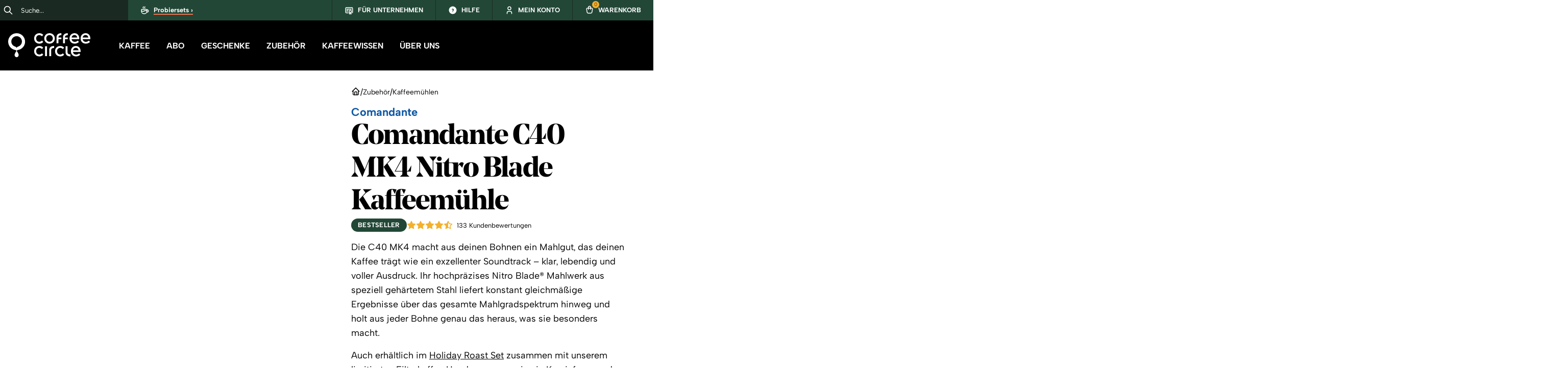

--- FILE ---
content_type: text/html; charset=utf-8
request_url: https://www.coffeecircle.com/de/p/comandante-c40-mk3-nitro-blade-hand-kaffeemuehle
body_size: 35858
content:
<!DOCTYPE html><html itemscope="" itemType="http://schema.org/WebPage" lang="de"><head><meta charSet="utf-8" data-next-head=""/><meta name="viewport" content="width=device-width, initial-scale=1, shrink-to-fit=no" data-next-head=""/><meta name="twitter:card" content="summary_large_image" data-next-head=""/><meta name="twitter:site" content="@coffee_circle" data-next-head=""/><meta name="twitter:creator" content="@coffee_circle" data-next-head=""/><meta property="og:type" content="article" data-next-head=""/><meta property="article:author" content="Coffee Circle" data-next-head=""/><meta property="og:image:width" content="1000" data-next-head=""/><meta property="og:site_name" content="Coffee Circle" data-next-head=""/><meta name="keywords" content="Kaffee,Espresso,Shop" data-next-head=""/><meta name="author" content="Coffee Circle" data-next-head=""/><title data-next-head="">Comandante C40 MK4 Nitro Blade Kaffeemühle kaufen | Coffee Circle</title><meta name="robots" content="index,follow" data-next-head=""/><meta name="description" content="Comandante Handkaffeemühle C40 MK4 Nitro Blade ♥ Made in Germany Premium Mühle: Holz, Bambus &amp; Limited ✓ Gratis Versand ➤ Zum Bestpreis online bestellen" data-next-head=""/><meta property="og:title" content="Comandante C40 MK4 Nitro Blade Kaffeemühle kaufen | Coffee Circle" data-next-head=""/><meta property="og:description" content="Comandante Handkaffeemühle C40 MK4 Nitro Blade ♥ Made in Germany Premium Mühle: Holz, Bambus &amp; Limited ✓ Gratis Versand ➤ Zum Bestpreis online bestellen" data-next-head=""/><meta property="og:image" content="https://cdn.shopify.com/s/files/1/0593/0873/6557/files/comandante-american-cherry.jpg?v=1702389988?width=1200&amp;height=1200" data-next-head=""/><meta property="og:image" content="https://cdn.shopify.com/s/files/1/0593/0873/6557/files/comandante-black-detail1.jpg?v=1702390017?width=1200&amp;height=1200" data-next-head=""/><meta property="og:image" content="https://cdn.shopify.com/s/files/1/0593/0873/6557/files/Comandante-Liquid-Amber-1.jpg?v=1702390145?width=1200&amp;height=1200" data-next-head=""/><meta property="og:image" content="https://cdn.shopify.com/s/files/1/0593/0873/6557/files/comandante-virgina-walnut.jpg?v=1702390175?width=1200&amp;height=1200" data-next-head=""/><meta property="og:image" content="https://cdn.shopify.com/s/files/1/0593/0873/6557/files/comandante-alpine-lagoon.jpg?v=1702390215?width=1200&amp;height=1200" data-next-head=""/><meta property="og:image" content="https://cdn.shopify.com/s/files/1/0593/0873/6557/files/comandante-sunset.jpg?v=1702390252?width=1200&amp;height=1200" data-next-head=""/><meta property="og:image" content="https://cdn.shopify.com/s/files/1/0593/0873/6557/files/comandante-copper-mountain-1.jpg?v=1702390279?width=1200&amp;height=1200" data-next-head=""/><meta property="og:image" content="https://cdn.shopify.com/s/files/1/0593/0873/6557/files/CommandanteCopperMountain.jpg?v=1720106252?width=1200&amp;height=1200" data-next-head=""/><meta property="og:image" content="https://cdn.shopify.com/s/files/1/0593/0873/6557/files/Comandante_Snow_White.jpg?v=1720106252?width=1200&amp;height=1200" data-next-head=""/><meta property="og:image" content="https://cdn.shopify.com/s/files/1/0593/0873/6557/files/Comandante-snow-white.jpg?v=1720106252?width=1200&amp;height=1200" data-next-head=""/><meta property="og:image" content="https://cdn.shopify.com/s/files/1/0593/0873/6557/files/Comandante-snowwhite.jpg?v=1720106252?width=1200&amp;height=1200" data-next-head=""/><meta property="og:image" content="https://cdn.shopify.com/s/files/1/0593/0873/6557/files/Comandante_Racing_Green.jpg?v=1720106252?width=1200&amp;height=1200" data-next-head=""/><meta property="og:image" content="https://cdn.shopify.com/s/files/1/0593/0873/6557/files/Comandante-racing-green.jpg?v=1720106252?width=1200&amp;height=1200" data-next-head=""/><meta property="og:image" content="https://cdn.shopify.com/s/files/1/0593/0873/6557/files/ComandanteC40MK4NitroBlade.jpg?v=1749557454?width=1200&amp;height=1200" data-next-head=""/><meta property="og:image" content="https://cdn.shopify.com/s/files/1/0593/0873/6557/files/ComandanteC40LabSeriesNitroBladeNeu.jpg?v=1768404688?width=1200&amp;height=1200" data-next-head=""/><link rel="canonical" href="https://www.coffeecircle.com/de/p/comandante-c40-mk3-nitro-blade-hand-kaffeemuehle" data-next-head=""/><link rel="alternate" href="https://www.coffeecircle.com/de/p/comandante-c40-mk3-nitro-blade-hand-kaffeemuehle" hrefLang="de" data-next-head=""/><link rel="alternate" href="https://www.coffeecircle.com/en/p/comandante-c40-mk3-nitro-blade-hand-kaffeemuehle" hrefLang="en" data-next-head=""/><link rel="alternate" href="https://www.coffeecircle.com/de/p/comandante-c40-mk3-nitro-blade-hand-kaffeemuehle" hrefLang="x-default" data-next-head=""/><link rel="preload" as="image" href="https://cdn.shopify.com/s/files/1/0593/0873/6557/files/comandante-virgina-walnut.jpg?v=1702390175?width=450&amp;height=450" imageSrcSet="https://cdn.shopify.com/s/files/1/0593/0873/6557/files/comandante-virgina-walnut.jpg?v=1702390175?width=450&amp;height=450, https://cdn.shopify.com/s/files/1/0593/0873/6557/files/comandante-virgina-walnut.jpg?v=1702390175?width=900&amp;height=900 2x" fetchpriority="high" data-next-head=""/><link rel="icon" href="/favicon.ico"/><meta name="theme-color" content="#224737"/><link rel="manifest" href="/assets/manifest.json"/><link rel="apple-touch-icon" sizes="57x57" href="/apple-touch-icon-57x57.png"/><link rel="apple-touch-icon" sizes="114x114" href="/apple-touch-icon-114x114.png"/><link rel="apple-touch-icon" sizes="72x72" href="/apple-touch-icon-72x72.png"/><link rel="apple-touch-icon" sizes="144x144" href="/apple-touch-icon-144x144.png"/><link rel="apple-touch-icon" sizes="60x60" href="/apple-touch-icon-60x60.png"/><link rel="apple-touch-icon" sizes="120x120" href="/apple-touch-icon-120x120.png"/><link rel="apple-touch-icon" sizes="76x76" href="/apple-touch-icon-76x76.png"/><link rel="apple-touch-icon" sizes="152x152" href="/apple-touch-icon-152x152.png"/><meta name="msapplication-TileColor" content="#224737"/><meta name="msapplication-TileImage" content="/mstile-70x70.png"/><meta name="msapplication-TileImage" content="/mstile-144x144.png"/><meta name="msapplication-TileImage" content="/mstile-150x150.png"/><meta name="msapplication-TileImage" content="/mstile-310x310.png"/><link rel="preconnect" href="https://cdn.coffeecircle.com/" crossorigin="anonymous"/><link rel="dns-prefetch" href="https://cdn.coffeecircle.com/"/><link rel="preconnect" href="https://cdn.shopify.com/" crossorigin="anonymous"/><link rel="dns-prefetch" href="https://cdn.shopify.com/"/><link href="/assets/fonts/AlbertSans-VariableFont_wght.woff2" rel="preload" as="font" type="font/woff2" crossorigin="anonymous"/><link href="/assets/fonts/noe-display-bold.woff2" rel="preload" as="font" type="font/woff2" crossorigin="anonymous"/><meta name="revisit-after" content="15 days"/><meta itemProp="copyrightHolder" content="Coffee Circle"/><meta itemProp="copyrightYear" content="2014"/><meta itemProp="isFamilyFriendly" content="true"/><meta itemProp="image" content="https://cdn.coffeecircle.com/584ddc1f-2583-4640-81f6-e738ca0d7f64/-/resize/1000x/-/quality/lighter/cc-og-image.jpg"/><meta name="application-name" content="Coffee Circle"/><meta name="msapplication-starturl" content="https://www.coffeecircle.com/"/><meta name="msapplication-window" content="width=1280;height=1024"/><meta name="msapplication-TileImage" content="/assets/favicon-180w.png"/><meta name="apple-mobile-web-app-status-bar-style" content="default"/><link rel="apple-touch-icon" href="/assets/favicon-180w.png"/><script type="application/ld+json" data-cy="schema.organization">{"@context":"http://schema.org","@type":"Product","name":"Coffee Circle","sku":"K000-0000-0001","brand":{"@type":"Brand","name":"Coffee Circle","logo":"https://cdn.coffeecircle.com/03dd3f19-8367-43e0-a0ff-282c23f565cf/-/quality/lighter/coffeecirclelogowebsitebackground.jpg"},"description":"Nachhaltigen Kaffee und Zubehör im Online Shop bestellen ✓ Ganze Bohnen und gemahlen ✓ Fair und\ndirekt gehandelt","image":"https://cdn.coffeecircle.com/584ddc1f-2583-4640-81f6-e738ca0d7f64/-/resize/1000x/-/quality/lighter/cc-og-image.jpg","material":"coffee","email":"kontakt@coffeecircle.com","url":"https://www.coffeecircle.com","sameAs":["https://www.youtube.com/c/coffeecircle","https://www.facebook.com/coffeecircle","https://www.instagram.com/coffeecircle","https://twitter.com/coffee_circle"],"aggregateRating":{"@type":"AggregateRating","ratingValue":4.93,"reviewCount":13702}}</script><script data-mantine-script="true">try {
  var _colorScheme = window.localStorage.getItem("mantine-color-scheme-value");
  var colorScheme = _colorScheme === "light" || _colorScheme === "dark" || _colorScheme === "auto" ? _colorScheme : "light";
  var computedColorScheme = colorScheme !== "auto" ? colorScheme : window.matchMedia("(prefers-color-scheme: dark)").matches ? "dark" : "light";
  document.documentElement.setAttribute("data-mantine-color-scheme", computedColorScheme);
} catch (e) {}
</script><link rel="preload" href="/_next/static/css/65767f381276256e.css" as="style"/><link rel="stylesheet" href="/_next/static/css/65767f381276256e.css" data-n-g=""/><link rel="preload" href="/_next/static/css/9616ae38db2c77ad.css" as="style"/><link rel="stylesheet" href="/_next/static/css/9616ae38db2c77ad.css" data-n-p=""/><link rel="preload" href="/_next/static/css/50ffe8f486fe1aaa.css" as="style"/><link rel="stylesheet" href="/_next/static/css/50ffe8f486fe1aaa.css" data-n-p=""/><noscript data-n-css=""></noscript><script defer="" nomodule="" src="/_next/static/chunks/polyfills-42372ed130431b0a.js"></script><script defer="" src="/_next/static/chunks/9789.a0ba74535ba535be.js"></script><script src="/_next/static/chunks/webpack-2d49f01121bbde47.js" defer=""></script><script src="/_next/static/chunks/framework-6c17f08e07d1abc4.js" defer=""></script><script src="/_next/static/chunks/main-caa55816b8d4f999.js" defer=""></script><script src="/_next/static/chunks/pages/_app-23b3d45e8ae192f2.js" defer=""></script><script src="/_next/static/chunks/8145-9857a3d86b056b52.js" defer=""></script><script src="/_next/static/chunks/7256-b6f6a5e09d91dea5.js" defer=""></script><script src="/_next/static/chunks/6859-8c78167369a906e4.js" defer=""></script><script src="/_next/static/chunks/9612-ff31274bb1e22a83.js" defer=""></script><script src="/_next/static/chunks/847-df432e073fbd5b52.js" defer=""></script><script src="/_next/static/chunks/2652-468a8e22b4bddd35.js" defer=""></script><script src="/_next/static/chunks/9998-6ab547f182c6018d.js" defer=""></script><script src="/_next/static/chunks/1727-cc04dfd0a44049c0.js" defer=""></script><script src="/_next/static/chunks/4736-35ed0eff61680f8f.js" defer=""></script><script src="/_next/static/chunks/2634-49849ebc54f36881.js" defer=""></script><script src="/_next/static/chunks/654-0341543f7b5f0e8c.js" defer=""></script><script src="/_next/static/chunks/4110-19dc7d387e3e82bf.js" defer=""></script><script src="/_next/static/chunks/5022-cf8ec940b203484b.js" defer=""></script><script src="/_next/static/chunks/5596-0e31b794a91386af.js" defer=""></script><script src="/_next/static/chunks/7665-ca5219bb1dabf910.js" defer=""></script><script src="/_next/static/chunks/6173-4455950b85011135.js" defer=""></script><script src="/_next/static/chunks/1718-a45a963b70155079.js" defer=""></script><script src="/_next/static/chunks/6814-b014671d2247ab49.js" defer=""></script><script src="/_next/static/chunks/8369-50b81d39c497e00c.js" defer=""></script><script src="/_next/static/chunks/pages/%5Blang%5D/p/%5Bslug%5D-1fd0523add8fe3ab.js" defer=""></script><script src="/_next/static/M88SFKoNCVm9OPG2Wcs18/_buildManifest.js" defer=""></script><script src="/_next/static/M88SFKoNCVm9OPG2Wcs18/_ssgManifest.js" defer=""></script></head><body><div id="__next"><style data-mantine-styles="true">:root{--mantine-font-family: "Albert Sans", Arial, Helvetica, Verdana, sans-serif;--mantine-font-family-headings: "Noe Display", Times, Georgia, serif;--mantine-radius-default: calc(0.125rem * var(--mantine-scale));--mantine-primary-color-filled: var(--mantine-color-cta-filled);--mantine-primary-color-filled-hover: var(--mantine-color-cta-filled-hover);--mantine-primary-color-light: var(--mantine-color-cta-light);--mantine-primary-color-light-hover: var(--mantine-color-cta-light-hover);--mantine-primary-color-light-color: var(--mantine-color-cta-light-color);--mantine-breakpoint-sm: 36em;--mantine-breakpoint-md: 48em;--mantine-breakpoint-lg: 62em;--mantine-breakpoint-xl: 75em;--mantine-font-size-xs: 14px;--mantine-font-size-sm: 16px;--mantine-font-size-md: 16px;--mantine-font-size-lg: 18px;--mantine-font-size-xl: 22px;--mantine-font-size-xxs: 13px;--mantine-primary-color-0: var(--mantine-color-cta-0);--mantine-primary-color-1: var(--mantine-color-cta-1);--mantine-primary-color-2: var(--mantine-color-cta-2);--mantine-primary-color-3: var(--mantine-color-cta-3);--mantine-primary-color-4: var(--mantine-color-cta-4);--mantine-primary-color-5: var(--mantine-color-cta-5);--mantine-primary-color-6: var(--mantine-color-cta-6);--mantine-primary-color-7: var(--mantine-color-cta-7);--mantine-primary-color-8: var(--mantine-color-cta-8);--mantine-primary-color-9: var(--mantine-color-cta-9);--mantine-color-cta-0: #ff00ff;--mantine-color-cta-1: #ff00ff;--mantine-color-cta-2: #ff00ff;--mantine-color-cta-3: #ff00ff;--mantine-color-cta-4: #ff00ff;--mantine-color-cta-5: #ff00ff;--mantine-color-cta-6: #0f59a6;--mantine-color-cta-7: #062646;--mantine-color-cta-8: #ff00ff;--mantine-color-cta-9: #ff00ff;--mantine-color-rainforest-0: #ff00ff;--mantine-color-rainforest-1: #ff00ff;--mantine-color-rainforest-2: #ff00ff;--mantine-color-rainforest-3: #ff00ff;--mantine-color-rainforest-4: #ff00ff;--mantine-color-rainforest-5: #ff00ff;--mantine-color-rainforest-6: #224737;--mantine-color-rainforest-7: #1a2a22;--mantine-color-rainforest-8: #ff00ff;--mantine-color-rainforest-9: #ff00ff;--mantine-color-colombia-0: #ff00ff;--mantine-color-colombia-1: #ff00ff;--mantine-color-colombia-2: #ff00ff;--mantine-color-colombia-3: #ff00ff;--mantine-color-colombia-4: #ff00ff;--mantine-color-colombia-5: #ff00ff;--mantine-color-colombia-6: #5f99d2;--mantine-color-colombia-7: #4287ca;--mantine-color-colombia-8: #ff00ff;--mantine-color-colombia-9: #ff00ff;--mantine-color-grey-0: #000;--mantine-color-grey-1: #1a1a1a;--mantine-color-grey-2: #333;--mantine-color-grey-3: #4d4d4d;--mantine-color-grey-4: #666;--mantine-color-grey-5: gray;--mantine-color-grey-6: #999;--mantine-color-grey-7: #b3b3b3;--mantine-color-grey-8: #ccc;--mantine-color-grey-9: #fff;}:root[data-mantine-color-scheme="dark"]{--mantine-color-anchor: var(--mantine-color-cta-4);--mantine-color-cta-text: var(--mantine-color-cta-4);--mantine-color-cta-filled: var(--mantine-color-cta-8);--mantine-color-cta-filled-hover: var(--mantine-color-cta-9);--mantine-color-cta-light: rgba(15, 89, 166, 0.15);--mantine-color-cta-light-hover: rgba(15, 89, 166, 0.2);--mantine-color-cta-light-color: var(--mantine-color-cta-3);--mantine-color-cta-outline: var(--mantine-color-cta-4);--mantine-color-cta-outline-hover: rgba(255, 0, 255, 0.05);--mantine-color-rainforest-text: var(--mantine-color-rainforest-4);--mantine-color-rainforest-filled: var(--mantine-color-rainforest-8);--mantine-color-rainforest-filled-hover: var(--mantine-color-rainforest-9);--mantine-color-rainforest-light: rgba(34, 71, 55, 0.15);--mantine-color-rainforest-light-hover: rgba(34, 71, 55, 0.2);--mantine-color-rainforest-light-color: var(--mantine-color-rainforest-3);--mantine-color-rainforest-outline: var(--mantine-color-rainforest-4);--mantine-color-rainforest-outline-hover: rgba(255, 0, 255, 0.05);--mantine-color-colombia-text: var(--mantine-color-colombia-4);--mantine-color-colombia-filled: var(--mantine-color-colombia-8);--mantine-color-colombia-filled-hover: var(--mantine-color-colombia-9);--mantine-color-colombia-light: rgba(95, 153, 210, 0.15);--mantine-color-colombia-light-hover: rgba(95, 153, 210, 0.2);--mantine-color-colombia-light-color: var(--mantine-color-colombia-3);--mantine-color-colombia-outline: var(--mantine-color-colombia-4);--mantine-color-colombia-outline-hover: rgba(255, 0, 255, 0.05);--mantine-color-grey-text: var(--mantine-color-grey-4);--mantine-color-grey-filled: var(--mantine-color-grey-8);--mantine-color-grey-filled-hover: var(--mantine-color-grey-9);--mantine-color-grey-light: rgba(153, 153, 153, 0.15);--mantine-color-grey-light-hover: rgba(153, 153, 153, 0.2);--mantine-color-grey-light-color: var(--mantine-color-grey-3);--mantine-color-grey-outline: var(--mantine-color-grey-4);--mantine-color-grey-outline-hover: rgba(102, 102, 102, 0.05);}:root[data-mantine-color-scheme="light"]{--mantine-color-anchor: var(--mantine-color-cta-6);--mantine-color-cta-text: var(--mantine-color-cta-filled);--mantine-color-cta-filled: var(--mantine-color-cta-6);--mantine-color-cta-filled-hover: var(--mantine-color-cta-7);--mantine-color-cta-light: rgba(15, 89, 166, 0.1);--mantine-color-cta-light-hover: rgba(15, 89, 166, 0.12);--mantine-color-cta-light-color: var(--mantine-color-cta-6);--mantine-color-cta-outline: var(--mantine-color-cta-6);--mantine-color-cta-outline-hover: rgba(15, 89, 166, 0.05);--mantine-color-rainforest-text: var(--mantine-color-rainforest-filled);--mantine-color-rainforest-filled: var(--mantine-color-rainforest-6);--mantine-color-rainforest-filled-hover: var(--mantine-color-rainforest-7);--mantine-color-rainforest-light: rgba(34, 71, 55, 0.1);--mantine-color-rainforest-light-hover: rgba(34, 71, 55, 0.12);--mantine-color-rainforest-light-color: var(--mantine-color-rainforest-6);--mantine-color-rainforest-outline: var(--mantine-color-rainforest-6);--mantine-color-rainforest-outline-hover: rgba(34, 71, 55, 0.05);--mantine-color-colombia-text: var(--mantine-color-colombia-filled);--mantine-color-colombia-filled: var(--mantine-color-colombia-6);--mantine-color-colombia-filled-hover: var(--mantine-color-colombia-7);--mantine-color-colombia-light: rgba(95, 153, 210, 0.1);--mantine-color-colombia-light-hover: rgba(95, 153, 210, 0.12);--mantine-color-colombia-light-color: var(--mantine-color-colombia-6);--mantine-color-colombia-outline: var(--mantine-color-colombia-6);--mantine-color-colombia-outline-hover: rgba(95, 153, 210, 0.05);--mantine-color-grey-text: var(--mantine-color-grey-filled);--mantine-color-grey-filled: var(--mantine-color-grey-6);--mantine-color-grey-filled-hover: var(--mantine-color-grey-7);--mantine-color-grey-light: rgba(153, 153, 153, 0.1);--mantine-color-grey-light-hover: rgba(153, 153, 153, 0.12);--mantine-color-grey-light-color: var(--mantine-color-grey-6);--mantine-color-grey-outline: var(--mantine-color-grey-6);--mantine-color-grey-outline-hover: rgba(153, 153, 153, 0.05);}</style><style data-mantine-styles="classes">@media (max-width: 35.99375em) {.mantine-visible-from-xs {display: none !important;}}@media (min-width: 36em) {.mantine-hidden-from-xs {display: none !important;}}@media (max-width: 35.99375em) {.mantine-visible-from-sm {display: none !important;}}@media (min-width: 36em) {.mantine-hidden-from-sm {display: none !important;}}@media (max-width: 47.99375em) {.mantine-visible-from-md {display: none !important;}}@media (min-width: 48em) {.mantine-hidden-from-md {display: none !important;}}@media (max-width: 61.99375em) {.mantine-visible-from-lg {display: none !important;}}@media (min-width: 62em) {.mantine-hidden-from-lg {display: none !important;}}@media (max-width: 74.99375em) {.mantine-visible-from-xl {display: none !important;}}@media (min-width: 75em) {.mantine-hidden-from-xl {display: none !important;}}</style><ul><li><a style="--button-height:var(--button-height-md);--button-padding-x:var(--button-padding-x-md);--button-fz:var(--mantine-font-size-md);--button-color:var(--mantine-color-white)" class="mantine-focus-auto mantine-active Button_buttonBase__vl3_l Button_secondary__k_TzE SkipLinks_link__mOc03 m_77c9d27d mantine-Button-root m_87cf2631 mantine-UnstyledButton-root" data-size="md" data-with-right-section="true" href="#navigation"><span class="m_80f1301b mantine-Button-inner"><span class="m_811560b9 mantine-Button-label">Zur Navigation springen</span><span class="Button_section__BRJvI m_a74036a mantine-Button-section" data-position="right"><svg xmlns="http://www.w3.org/2000/svg" width="24" height="24" viewBox="0 0 24 24" fill="none" stroke="currentColor" stroke-width="2" stroke-linecap="round" stroke-linejoin="round" class="tabler-icon tabler-icon-arrow-right " data-testid="end-icon"><path d="M5 12l14 0"></path><path d="M13 18l6 -6"></path><path d="M13 6l6 6"></path></svg></span></span></a></li><li><a style="--button-height:var(--button-height-md);--button-padding-x:var(--button-padding-x-md);--button-fz:var(--mantine-font-size-md);--button-color:var(--mantine-color-white)" class="mantine-focus-auto mantine-active Button_buttonBase__vl3_l Button_secondary__k_TzE SkipLinks_link__mOc03 m_77c9d27d mantine-Button-root m_87cf2631 mantine-UnstyledButton-root" data-size="md" data-with-right-section="true" href="#product-title"><span class="m_80f1301b mantine-Button-inner"><span class="m_811560b9 mantine-Button-label">Zum Produkt springen</span><span class="Button_section__BRJvI m_a74036a mantine-Button-section" data-position="right"><svg xmlns="http://www.w3.org/2000/svg" width="24" height="24" viewBox="0 0 24 24" fill="none" stroke="currentColor" stroke-width="2" stroke-linecap="round" stroke-linejoin="round" class="tabler-icon tabler-icon-arrow-right " data-testid="end-icon"><path d="M5 12l14 0"></path><path d="M13 18l6 -6"></path><path d="M13 6l6 6"></path></svg></span></span></a></li><li><a style="--button-height:var(--button-height-md);--button-padding-x:var(--button-padding-x-md);--button-fz:var(--mantine-font-size-md);--button-color:var(--mantine-color-white)" class="mantine-focus-auto mantine-active Button_buttonBase__vl3_l Button_secondary__k_TzE SkipLinks_link__mOc03 m_77c9d27d mantine-Button-root m_87cf2631 mantine-UnstyledButton-root" data-size="md" data-with-right-section="true" href="#variant-selection"><span class="m_80f1301b mantine-Button-inner"><span class="m_811560b9 mantine-Button-label">Zur Variantenauswahl springen</span><span class="Button_section__BRJvI m_a74036a mantine-Button-section" data-position="right"><svg xmlns="http://www.w3.org/2000/svg" width="24" height="24" viewBox="0 0 24 24" fill="none" stroke="currentColor" stroke-width="2" stroke-linecap="round" stroke-linejoin="round" class="tabler-icon tabler-icon-arrow-right " data-testid="end-icon"><path d="M5 12l14 0"></path><path d="M13 18l6 -6"></path><path d="M13 6l6 6"></path></svg></span></span></a></li><li><a style="--button-height:var(--button-height-md);--button-padding-x:var(--button-padding-x-md);--button-fz:var(--mantine-font-size-md);--button-color:var(--mantine-color-white)" class="mantine-focus-auto mantine-active Button_buttonBase__vl3_l Button_secondary__k_TzE SkipLinks_link__mOc03 m_77c9d27d mantine-Button-root m_87cf2631 mantine-UnstyledButton-root" data-size="md" data-with-right-section="true" href="#footer"><span class="m_80f1301b mantine-Button-inner"><span class="m_811560b9 mantine-Button-label">Zur Fußzeile springen</span><span class="Button_section__BRJvI m_a74036a mantine-Button-section" data-position="right"><svg xmlns="http://www.w3.org/2000/svg" width="24" height="24" viewBox="0 0 24 24" fill="none" stroke="currentColor" stroke-width="2" stroke-linecap="round" stroke-linejoin="round" class="tabler-icon tabler-icon-arrow-right " data-testid="end-icon"><path d="M5 12l14 0"></path><path d="M13 18l6 -6"></path><path d="M13 6l6 6"></path></svg></span></span></a></li></ul><header class="Navigation_mainHeader__GlQg_"><div class="Navigation_navbar__31Oxi" data-cy="menu.navbar"><div class="Navigation_leftSideIconsWrapper__9QTt4"><button type="button" aria-label="Menü" title="Menü" class="btn-reset MobileHamburgerButton_hamburgerButton__KED_Z" data-cy="menu.mobile.hamburger"><svg xmlns="http://www.w3.org/2000/svg" width="28" height="28" viewBox="0 0 24 24" fill="none" stroke="currentColor" stroke-width="2" stroke-linecap="round" stroke-linejoin="round" class="tabler-icon tabler-icon-menu-2 "><path d="M4 6l16 0"></path><path d="M4 12l16 0"></path><path d="M4 18l16 0"></path></svg></button><div class="SearchBoxContainer_algoliaSearch___QE_s"><button type="button" aria-label="Suche" class="SearchBoxContainer_menuButton__vLBNt btn-reset"><svg xmlns="http://www.w3.org/2000/svg" width="25" height="25" viewBox="0 0 24 24" fill="none" stroke="currentColor" stroke-width="2" stroke-linecap="round" stroke-linejoin="round" class="tabler-icon tabler-icon-search SearchBoxContainer_magnifier__hCmtw"><path d="M10 10m-7 0a7 7 0 1 0 14 0a7 7 0 1 0 -14 0"></path><path d="M21 21l-6 -6"></path></svg><svg xmlns="http://www.w3.org/2000/svg" width="28" height="28" viewBox="0 0 24 24" fill="none" stroke="currentColor" stroke-width="1.6" stroke-linecap="round" stroke-linejoin="round" class="tabler-icon tabler-icon-x SearchBoxContainer_close__5scqP"><path d="M18 6l-12 12"></path><path d="M6 6l12 12"></path></svg></button><div class="SearchBoxContainer_query__9e6nb"><div class="SearchBoxContainer_queryInner__oFd_2"><div class="ais-SearchBox"><div class="ais-SearchBox-form"><input type="search" placeholder="Suche..." class="ais-SearchBox-input" aria-label="Suche..." title="Suche..."/><button type="submit" aria-label="Suchen" class="ais-SearchBox-submit"><svg xmlns="http://www.w3.org/2000/svg" width="20" height="20" viewBox="0 0 24 24" fill="none" stroke="currentColor" stroke-width="2" stroke-linecap="round" stroke-linejoin="round" class="tabler-icon tabler-icon-search "><path d="M10 10m-7 0a7 7 0 1 0 14 0a7 7 0 1 0 -14 0"></path><path d="M21 21l-6 -6"></path></svg></button></div></div></div></div></div></div><a href="/" aria-label="Home" class="Navigation_mobileLogo__JxlTz"><svg width="161" height="47" viewBox="0 0 161 47" fill="none" xmlns="http://www.w3.org/2000/svg"><g><path d="M98.547 8.44826C98.547 4.94752 100.842 3.93071 104.164 3.93071V0C98.5761 0.081345 94.7148 2.4694 94.7148 8.33496V19.8511H98.547V11.734H104.164V8.45117L98.547 8.44826Z" fill="currentColor"></path><path d="M84.2725 33.4997C84.2725 29.9989 86.5671 28.9821 89.8897 28.9821V25.0514C84.3016 25.1327 80.4403 27.5208 80.4403 33.3864V44.9025H84.2725V33.4997Z" fill="currentColor"></path><path d="M111.243 8.44826C111.243 4.94752 113.538 3.93071 116.86 3.93071V0C111.272 0.081345 107.411 2.4694 107.411 8.33496V19.8511H111.243V11.734H116.86V8.45117L111.243 8.44826Z" fill="currentColor"></path><path d="M116.307 37.0178C116.307 40.5186 118.602 41.5354 121.924 41.5354V45.4661C116.336 45.3847 112.475 42.9967 112.475 37.1311V25.615H116.307V37.0178Z" fill="currentColor"></path><path d="M76.0928 25.6179H72.2402V44.8995H76.0928V25.6179Z" fill="currentColor"></path><path d="M81.0314 16.7977C77.3012 16.7977 74.596 14.0378 74.596 10.2378C74.596 6.44657 77.3041 3.69827 81.0314 3.69827C84.7005 3.69827 87.4669 6.51049 87.4669 10.2378C87.4698 14.0407 84.7617 16.7977 81.0314 16.7977ZM81.0314 0.0406494C75.1347 0.0406494 70.6881 4.42457 70.6881 10.2378C70.6881 16.0627 75.1347 20.4553 81.0314 20.4553C86.9398 20.4553 91.3922 16.0627 91.3922 10.2378C91.3951 4.42457 86.9398 0.0406494 81.0314 0.0406494Z" fill="currentColor"></path><path d="M132.614 28.5986C135.421 28.5986 137.489 30.5015 137.992 33.488H126.933C127.544 30.4579 129.682 28.5986 132.614 28.5986ZM132.672 25.0804C127.003 25.0804 122.888 29.3772 122.888 35.298C122.888 41.303 126.866 45.4951 133.039 45.4951C138.421 45.4951 141.181 42.1629 141.181 42.1629L139.049 39.4524C139.049 39.4524 136.74 42.0176 133.115 42.0176C129.708 42.0176 127.402 40.0218 126.875 36.7709H141.851C141.851 36.7709 141.959 35.9807 141.959 35.2195V35.2166C141.918 29.2494 138.1 25.0804 132.672 25.0804Z" fill="currentColor"></path><path d="M101.936 41.8404C98.346 41.8404 95.7369 39.0805 95.7369 35.2805C95.7369 31.4892 98.3431 28.7409 101.936 28.7409C105.116 28.7409 107.099 31.1087 107.099 31.1087L109.592 28.4911C109.592 28.4911 107.198 25.0833 102.015 25.0833C96.1154 25.0833 91.8319 29.3714 91.8319 35.2805C91.8319 41.2013 96.1154 45.498 102.015 45.498C107.245 45.498 109.586 42.099 109.586 42.099L107.163 39.4465C107.166 39.4465 105.166 41.8404 101.936 41.8404Z" fill="currentColor"></path><path d="M61.0058 16.8007C57.4153 16.8007 54.8062 14.0407 54.8062 10.2408C54.8062 6.4495 57.4124 3.7012 61.0058 3.7012C64.1857 3.7012 66.1687 6.06892 66.1687 6.06892L68.6614 3.45136C68.6614 3.45136 66.2677 0.0435791 61.0844 0.0435791C55.1848 0.0435791 50.9012 4.33162 50.9012 10.2408C50.9012 16.1615 55.1848 20.4583 61.0844 20.4583C66.3143 20.4583 68.6555 17.0592 68.6555 17.0592L66.2328 14.4068C66.2328 14.4068 64.2323 16.8007 61.0058 16.8007Z" fill="currentColor"></path><path d="M61.0058 41.823C57.4153 41.823 54.8062 39.0631 54.8062 35.2631C54.8062 31.4718 57.4124 28.7235 61.0058 28.7235C64.1857 28.7235 66.1687 31.0913 66.1687 31.0913L68.6614 28.4737C68.6614 28.4737 66.2677 25.0659 61.0844 25.0659C55.1848 25.0659 50.9012 29.354 50.9012 35.2631C50.9012 41.1839 55.1848 45.4806 61.0844 45.4806C66.3143 45.4806 68.6555 42.0816 68.6555 42.0816L66.2328 39.4291C66.2328 39.4291 64.2323 41.823 61.0058 41.823Z" fill="currentColor"></path><path d="M129.95 3.55302C132.757 3.55302 134.824 5.45592 135.328 8.44244H124.271C124.883 5.41234 127.02 3.55302 129.95 3.55302ZM130.008 0.0348511C124.338 0.0348511 120.224 4.33161 120.224 10.2524C120.224 16.2574 124.201 20.4495 130.375 20.4495C135.756 20.4495 138.517 17.1173 138.517 17.1173L136.385 14.4068C136.385 14.4068 134.076 16.972 130.45 16.972C127.043 16.972 124.737 14.9762 124.21 11.7253H139.186C139.186 11.7253 139.294 10.9351 139.294 10.1739V10.171C139.256 4.20378 135.436 0.0348511 130.008 0.0348511Z" fill="currentColor"></path><path d="M151.653 3.55302C154.46 3.55302 156.527 5.45592 157.031 8.44244H145.974C146.586 5.41234 148.723 3.55302 151.653 3.55302ZM151.714 0.0348511C146.044 0.0348511 141.929 4.33161 141.929 10.2524C141.929 16.2574 145.907 20.4495 152.081 20.4495C157.462 20.4495 160.222 17.1173 160.222 17.1173L158.091 14.4068C158.091 14.4068 155.782 16.972 152.156 16.972C148.749 16.972 146.443 14.9762 145.916 11.7253H160.892C160.892 11.7253 161 10.9351 161 10.1739V10.171C160.959 4.20378 157.142 0.0348511 151.714 0.0348511Z" fill="currentColor"></path><path d="M26.9474 16.2748C26.9474 20.9812 23.8025 24.9439 19.4986 26.2106C18.2872 26.7684 17.2709 27.3261 16.7322 28.4446H16.406C15.8702 27.3349 14.8656 26.78 13.6688 26.2251C9.34161 24.9788 6.17338 20.9987 6.17338 16.2748C6.17338 10.5516 10.8238 5.91207 16.5604 5.91207C22.297 5.91207 26.9474 10.5516 26.9474 16.2748ZM33.1441 16.5944C33.1441 7.46343 25.7244 0.0610352 16.572 0.0610352C7.4197 0.0610352 0 7.46343 0 16.5944C0 24.8742 6.10058 31.7333 14.0619 32.9419C15.4102 33.2324 16.4963 34.3799 16.1906 35.0278C15.2267 36.3525 12.5768 40.2135 12.5768 42.6713C12.5768 44.8676 14.0706 47.0029 16.5604 47.0029C19.0501 47.0029 20.544 44.8676 20.544 42.6713C20.544 40.2484 17.964 36.46 16.9681 35.083C16.5808 34.4438 17.7048 33.2178 19.1142 32.939C19.1229 32.936 19.1287 32.9331 19.1375 32.9331C27.0726 31.7013 33.1441 24.8567 33.1441 16.5944Z" fill="currentColor"></path></g></svg></a><ul class="DesktopGreenBar_greenBar__ioNI5"><li class="DesktopGreenBar_item__lTmJA"><a href="/de/c/probierpakete" class="DesktopGreenBar_link__t850x DesktopGreenBar_cta__wsSiK"><svg xmlns="http://www.w3.org/2000/svg" width="18" height="18" viewBox="0 0 24 24" fill="none" stroke="currentColor" stroke-width="2" stroke-linecap="round" stroke-linejoin="round" class="tabler-icon tabler-icon-coffee "><path d="M3 14c.83 .642 2.077 1.017 3.5 1c1.423 .017 2.67 -.358 3.5 -1c.83 -.642 2.077 -1.017 3.5 -1c1.423 -.017 2.67 .358 3.5 1"></path><path d="M8 3a2.4 2.4 0 0 0 -1 2a2.4 2.4 0 0 0 1 2"></path><path d="M12 3a2.4 2.4 0 0 0 -1 2a2.4 2.4 0 0 0 1 2"></path><path d="M3 10h14v5a6 6 0 0 1 -6 6h-2a6 6 0 0 1 -6 -6v-5z"></path><path d="M16.746 16.726a3 3 0 1 0 .252 -5.555"></path></svg><span class="DesktopGreenBar_text__4lRkm">Probiersets ›</span></a></li><li class="DesktopGreenBar_item__lTmJA"><a href="/de/e/b2b-informationen" class="DesktopGreenBar_link__t850x"><svg xmlns="http://www.w3.org/2000/svg" width="18" height="18" viewBox="0 0 24 24" fill="none" stroke="currentColor" stroke-width="2" stroke-linecap="round" stroke-linejoin="round" class="tabler-icon tabler-icon-certificate "><path d="M15 15m-3 0a3 3 0 1 0 6 0a3 3 0 1 0 -6 0"></path><path d="M13 17.5v4.5l2 -1.5l2 1.5v-4.5"></path><path d="M10 19h-5a2 2 0 0 1 -2 -2v-10c0 -1.1 .9 -2 2 -2h14a2 2 0 0 1 2 2v10a2 2 0 0 1 -1 1.73"></path><path d="M6 9l12 0"></path><path d="M6 12l3 0"></path><path d="M6 15l2 0"></path></svg><span class="DesktopGreenBar_text__4lRkm">Für Unternehmen</span></a></li><li class="DesktopGreenBar_item__lTmJA"><a href="https://faq.coffeecircle.com" class="DesktopGreenBar_link__t850x"><svg xmlns="http://www.w3.org/2000/svg" width="18" height="18" viewBox="0 0 24 24" fill="currentColor" stroke="none" class="tabler-icon tabler-icon-help-circle-filled "><path d="M12 2c5.523 0 10 4.477 10 10a10 10 0 0 1 -19.995 .324l-.005 -.324l.004 -.28c.148 -5.393 4.566 -9.72 9.996 -9.72zm0 13a1 1 0 0 0 -.993 .883l-.007 .117l.007 .127a1 1 0 0 0 1.986 0l.007 -.117l-.007 -.127a1 1 0 0 0 -.993 -.883zm1.368 -6.673a2.98 2.98 0 0 0 -3.631 .728a1 1 0 0 0 1.44 1.383l.171 -.18a.98 .98 0 0 1 1.11 -.15a1 1 0 0 1 -.34 1.886l-.232 .012a1 1 0 0 0 .111 1.994a3 3 0 0 0 1.371 -5.673z"></path></svg><span class="DesktopGreenBar_text__4lRkm">Hilfe</span></a></li><li class="DesktopGreenBar_item__lTmJA"><a href="https://account.coffeecircle.com" class="DesktopGreenBar_link__t850x"><svg xmlns="http://www.w3.org/2000/svg" width="18" height="18" viewBox="0 0 24 24" fill="none" stroke="currentColor" stroke-width="2" stroke-linecap="round" stroke-linejoin="round" class="tabler-icon tabler-icon-user "><path d="M8 7a4 4 0 1 0 8 0a4 4 0 0 0 -8 0"></path><path d="M6 21v-2a4 4 0 0 1 4 -4h4a4 4 0 0 1 4 4v2"></path></svg><span class="DesktopGreenBar_text__4lRkm">Mein Konto</span></a></li></ul><div class="DesktopGreenBar_item__lTmJA MinicartButton_minicartButton__WAdKH" data-testid="minicart-button"><a href="/de/checkout/cart" class="MinicartButton_link__BOTVl" aria-label="Warenkorb"><div style="position:relative"><svg xmlns="http://www.w3.org/2000/svg" width="30" height="30" viewBox="0 0 24 24" fill="none" stroke="currentColor" stroke-width="2" stroke-linecap="round" stroke-linejoin="round" class="tabler-icon tabler-icon-shopping-bag ShoppingCartIcon_icon__NljkT"><path d="M6.331 8h11.339a2 2 0 0 1 1.977 2.304l-1.255 8.152a3 3 0 0 1 -2.966 2.544h-6.852a3 3 0 0 1 -2.965 -2.544l-1.255 -8.152a2 2 0 0 1 1.977 -2.304z"></path><path d="M9 11v-5a3 3 0 0 1 6 0v5"></path></svg><span class="ShoppingCartIcon_quantity__8q_mw">0</span></div><span class="MinicartButton_label__KbP17">Warenkorb</span></a></div></div><nav class="Navigation_mainWrapper___HV7l" id="navMainWrapper"><div class="Navigation_main__ga6dl" data-cy="menu.mobile.wrapper"><a href="/" aria-label="Home" class="Navigation_desktopLogo__6zDO_"><svg width="161" height="47" viewBox="0 0 161 47" fill="none" xmlns="http://www.w3.org/2000/svg"><g><path d="M98.547 8.44826C98.547 4.94752 100.842 3.93071 104.164 3.93071V0C98.5761 0.081345 94.7148 2.4694 94.7148 8.33496V19.8511H98.547V11.734H104.164V8.45117L98.547 8.44826Z" fill="currentColor"></path><path d="M84.2725 33.4997C84.2725 29.9989 86.5671 28.9821 89.8897 28.9821V25.0514C84.3016 25.1327 80.4403 27.5208 80.4403 33.3864V44.9025H84.2725V33.4997Z" fill="currentColor"></path><path d="M111.243 8.44826C111.243 4.94752 113.538 3.93071 116.86 3.93071V0C111.272 0.081345 107.411 2.4694 107.411 8.33496V19.8511H111.243V11.734H116.86V8.45117L111.243 8.44826Z" fill="currentColor"></path><path d="M116.307 37.0178C116.307 40.5186 118.602 41.5354 121.924 41.5354V45.4661C116.336 45.3847 112.475 42.9967 112.475 37.1311V25.615H116.307V37.0178Z" fill="currentColor"></path><path d="M76.0928 25.6179H72.2402V44.8995H76.0928V25.6179Z" fill="currentColor"></path><path d="M81.0314 16.7977C77.3012 16.7977 74.596 14.0378 74.596 10.2378C74.596 6.44657 77.3041 3.69827 81.0314 3.69827C84.7005 3.69827 87.4669 6.51049 87.4669 10.2378C87.4698 14.0407 84.7617 16.7977 81.0314 16.7977ZM81.0314 0.0406494C75.1347 0.0406494 70.6881 4.42457 70.6881 10.2378C70.6881 16.0627 75.1347 20.4553 81.0314 20.4553C86.9398 20.4553 91.3922 16.0627 91.3922 10.2378C91.3951 4.42457 86.9398 0.0406494 81.0314 0.0406494Z" fill="currentColor"></path><path d="M132.614 28.5986C135.421 28.5986 137.489 30.5015 137.992 33.488H126.933C127.544 30.4579 129.682 28.5986 132.614 28.5986ZM132.672 25.0804C127.003 25.0804 122.888 29.3772 122.888 35.298C122.888 41.303 126.866 45.4951 133.039 45.4951C138.421 45.4951 141.181 42.1629 141.181 42.1629L139.049 39.4524C139.049 39.4524 136.74 42.0176 133.115 42.0176C129.708 42.0176 127.402 40.0218 126.875 36.7709H141.851C141.851 36.7709 141.959 35.9807 141.959 35.2195V35.2166C141.918 29.2494 138.1 25.0804 132.672 25.0804Z" fill="currentColor"></path><path d="M101.936 41.8404C98.346 41.8404 95.7369 39.0805 95.7369 35.2805C95.7369 31.4892 98.3431 28.7409 101.936 28.7409C105.116 28.7409 107.099 31.1087 107.099 31.1087L109.592 28.4911C109.592 28.4911 107.198 25.0833 102.015 25.0833C96.1154 25.0833 91.8319 29.3714 91.8319 35.2805C91.8319 41.2013 96.1154 45.498 102.015 45.498C107.245 45.498 109.586 42.099 109.586 42.099L107.163 39.4465C107.166 39.4465 105.166 41.8404 101.936 41.8404Z" fill="currentColor"></path><path d="M61.0058 16.8007C57.4153 16.8007 54.8062 14.0407 54.8062 10.2408C54.8062 6.4495 57.4124 3.7012 61.0058 3.7012C64.1857 3.7012 66.1687 6.06892 66.1687 6.06892L68.6614 3.45136C68.6614 3.45136 66.2677 0.0435791 61.0844 0.0435791C55.1848 0.0435791 50.9012 4.33162 50.9012 10.2408C50.9012 16.1615 55.1848 20.4583 61.0844 20.4583C66.3143 20.4583 68.6555 17.0592 68.6555 17.0592L66.2328 14.4068C66.2328 14.4068 64.2323 16.8007 61.0058 16.8007Z" fill="currentColor"></path><path d="M61.0058 41.823C57.4153 41.823 54.8062 39.0631 54.8062 35.2631C54.8062 31.4718 57.4124 28.7235 61.0058 28.7235C64.1857 28.7235 66.1687 31.0913 66.1687 31.0913L68.6614 28.4737C68.6614 28.4737 66.2677 25.0659 61.0844 25.0659C55.1848 25.0659 50.9012 29.354 50.9012 35.2631C50.9012 41.1839 55.1848 45.4806 61.0844 45.4806C66.3143 45.4806 68.6555 42.0816 68.6555 42.0816L66.2328 39.4291C66.2328 39.4291 64.2323 41.823 61.0058 41.823Z" fill="currentColor"></path><path d="M129.95 3.55302C132.757 3.55302 134.824 5.45592 135.328 8.44244H124.271C124.883 5.41234 127.02 3.55302 129.95 3.55302ZM130.008 0.0348511C124.338 0.0348511 120.224 4.33161 120.224 10.2524C120.224 16.2574 124.201 20.4495 130.375 20.4495C135.756 20.4495 138.517 17.1173 138.517 17.1173L136.385 14.4068C136.385 14.4068 134.076 16.972 130.45 16.972C127.043 16.972 124.737 14.9762 124.21 11.7253H139.186C139.186 11.7253 139.294 10.9351 139.294 10.1739V10.171C139.256 4.20378 135.436 0.0348511 130.008 0.0348511Z" fill="currentColor"></path><path d="M151.653 3.55302C154.46 3.55302 156.527 5.45592 157.031 8.44244H145.974C146.586 5.41234 148.723 3.55302 151.653 3.55302ZM151.714 0.0348511C146.044 0.0348511 141.929 4.33161 141.929 10.2524C141.929 16.2574 145.907 20.4495 152.081 20.4495C157.462 20.4495 160.222 17.1173 160.222 17.1173L158.091 14.4068C158.091 14.4068 155.782 16.972 152.156 16.972C148.749 16.972 146.443 14.9762 145.916 11.7253H160.892C160.892 11.7253 161 10.9351 161 10.1739V10.171C160.959 4.20378 157.142 0.0348511 151.714 0.0348511Z" fill="currentColor"></path><path d="M26.9474 16.2748C26.9474 20.9812 23.8025 24.9439 19.4986 26.2106C18.2872 26.7684 17.2709 27.3261 16.7322 28.4446H16.406C15.8702 27.3349 14.8656 26.78 13.6688 26.2251C9.34161 24.9788 6.17338 20.9987 6.17338 16.2748C6.17338 10.5516 10.8238 5.91207 16.5604 5.91207C22.297 5.91207 26.9474 10.5516 26.9474 16.2748ZM33.1441 16.5944C33.1441 7.46343 25.7244 0.0610352 16.572 0.0610352C7.4197 0.0610352 0 7.46343 0 16.5944C0 24.8742 6.10058 31.7333 14.0619 32.9419C15.4102 33.2324 16.4963 34.3799 16.1906 35.0278C15.2267 36.3525 12.5768 40.2135 12.5768 42.6713C12.5768 44.8676 14.0706 47.0029 16.5604 47.0029C19.0501 47.0029 20.544 44.8676 20.544 42.6713C20.544 40.2484 17.964 36.46 16.9681 35.083C16.5808 34.4438 17.7048 33.2178 19.1142 32.939C19.1229 32.936 19.1287 32.9331 19.1375 32.9331C27.0726 31.7013 33.1441 24.8567 33.1441 16.5944Z" fill="currentColor"></path></g></svg></a><ul class="Navigation_mobileRectangleButtons__SiVtT"><li class="MobileRectangleButton_item__MJoYe"><a href="/de/c/probierpakete" class="MobileRectangleButton_link__PjW_N"><svg xmlns="http://www.w3.org/2000/svg" width="24" height="24" viewBox="0 0 24 24" fill="none" stroke="currentColor" stroke-width="2" stroke-linecap="round" stroke-linejoin="round" class="tabler-icon tabler-icon-coffee MobileRectangleButton_icon__djMBD"><path d="M3 14c.83 .642 2.077 1.017 3.5 1c1.423 .017 2.67 -.358 3.5 -1c.83 -.642 2.077 -1.017 3.5 -1c1.423 -.017 2.67 .358 3.5 1"></path><path d="M8 3a2.4 2.4 0 0 0 -1 2a2.4 2.4 0 0 0 1 2"></path><path d="M12 3a2.4 2.4 0 0 0 -1 2a2.4 2.4 0 0 0 1 2"></path><path d="M3 10h14v5a6 6 0 0 1 -6 6h-2a6 6 0 0 1 -6 -6v-5z"></path><path d="M16.746 16.726a3 3 0 1 0 .252 -5.555"></path></svg>Probiersets ›</a></li><li class="MobileRectangleButton_item__MJoYe"><a href="https://account.coffeecircle.com" class="MobileRectangleButton_link__PjW_N"><svg xmlns="http://www.w3.org/2000/svg" width="24" height="24" viewBox="0 0 24 24" fill="none" stroke="currentColor" stroke-width="2" stroke-linecap="round" stroke-linejoin="round" class="tabler-icon tabler-icon-user MobileRectangleButton_icon__djMBD"><path d="M8 7a4 4 0 1 0 8 0a4 4 0 0 0 -8 0"></path><path d="M6 21v-2a4 4 0 0 1 4 -4h4a4 4 0 0 1 4 4v2"></path></svg>Mein Konto</a></li><li class="MobileRectangleButton_item__MJoYe"><a href="https://faq.coffeecircle.com/de" class="MobileRectangleButton_link__PjW_N"><svg xmlns="http://www.w3.org/2000/svg" width="24" height="24" viewBox="0 0 24 24" fill="none" stroke="currentColor" stroke-width="2" stroke-linecap="round" stroke-linejoin="round" class="tabler-icon tabler-icon-help-circle MobileRectangleButton_icon__djMBD"><path d="M3 12a9 9 0 1 0 18 0a9 9 0 0 0 -18 0"></path><path d="M12 16v.01"></path><path d="M12 13a2 2 0 0 0 .914 -3.782a1.98 1.98 0 0 0 -2.414 .483"></path></svg>Hilfe / Kontakt</a></li><li class="MobileRectangleButton_item__MJoYe"><a href="/de/e/story" class="MobileRectangleButton_link__PjW_N"><svg xmlns="http://www.w3.org/2000/svg" width="40" height="40" viewBox="0 0 24 24" fill="white" class="MobileRectangleButton_icon__djMBD"><svg width="40" height="40" viewBox="0 0 24 24" fill="white" xmlns="http://www.w3.org/2000/svg"><path d="M10.8654 6.14408C10.8654 7.3472 10.0642 8.36019 8.96768 8.684C8.65905 8.82659 8.40013 8.96918 8.26288 9.25511H8.17979C8.04328 8.97141 7.78733 8.82956 7.48242 8.68771C6.37997 8.36911 5.5728 7.35165 5.5728 6.14408C5.5728 4.68102 6.75759 3.49499 8.21911 3.49499C9.68063 3.49499 10.8654 4.68102 10.8654 6.14408ZM12.4442 6.22651C12.4442 3.89231 10.5538 2 8.22208 2C5.89033 2 4 3.89231 4 6.22651C4 8.34311 5.55425 10.0965 7.58257 10.4055C7.92607 10.4798 8.20279 10.7731 8.12489 10.9387C7.87933 11.2774 7.20421 12.2644 7.20421 12.8927C7.20421 13.4541 7.5848 14 8.21911 14C8.85343 14 9.23401 13.4541 9.23401 12.8927C9.23401 12.2733 8.5767 11.3049 8.32298 10.9528C8.22431 10.7895 8.51067 10.476 8.86975 10.4048C8.87197 10.404 8.87346 10.4033 8.87568 10.4033C10.8973 10.0876 12.4442 8.33791 12.4442 6.22651Z" fill="white"></path></svg></svg>Was machen wir anders?</a></li></ul><ul class="Navigation_mainMenuWrapper__j463o"><li class="MenuItem_item__ECdRt MenuItem_isExpandable__1qBj7" data-cy="menu.mobile.item"><a class="MenuItem_link__R2eKZ MenuItem_isExpandable__1qBj7 MenuItem_isWhite__sL8Ds" id="navigation" href="/de/c/kaffee-shop" data-testid="main-item" aria-expanded="false" aria-haspopup="true">Kaffee</a><div class="MenuItem_submenu__kZd6k" data-cy="menu.mobile.submenu"><ul class="MenuItem_submenusWrapper__8vAL5"><li class="MenuItem_item__ECdRt MenuItem_isMobile__Prqpv"><a class="MenuItem_link__R2eKZ MenuItem_isSubmenu__Mgumg MenuItem_isFull__Fk02M" href="/de/c/kaffee-shop" data-testid="main-item" aria-expanded="false" aria-haspopup="false">Alle Kaffees Im Überblick</a></li><li class="MenuItem_item__ECdRt MenuItem_isExpandable__1qBj7"><a class="MenuItem_link__R2eKZ MenuItem_isSubmenu__Mgumg MenuItem_isExpandable__1qBj7 MenuItem_isFull__Fk02M" href="/de/c/kaffee-shop" data-testid="main-item" aria-expanded="false" aria-haspopup="true">Kaffeesorten</a><ul class="MenuItem_details__74CYq"><li class=""><a class="MenuItem_link__R2eKZ MenuItem_isSubmenu__Mgumg MenuItem_isDetail__6CjLl" href="/de/c/filterkaffee-shop" data-testid="main-item" aria-expanded="false" aria-haspopup="false">Alle Filterkaffees</a></li><li class=""><a class="MenuItem_link__R2eKZ MenuItem_isSubmenu__Mgumg MenuItem_isDetail__6CjLl" href="/de/c/espresso-shop" data-testid="main-item" aria-expanded="false" aria-haspopup="false">Alle Espressos</a></li><li class=""><a class="MenuItem_link__R2eKZ MenuItem_isSubmenu__Mgumg MenuItem_isDetail__6CjLl" href="/de/c/entkoffeinierter-kaffee-shop" data-testid="main-item" aria-expanded="false" aria-haspopup="false">Entkoffeiniert</a></li><li class=""><a class="MenuItem_link__R2eKZ MenuItem_isSubmenu__Mgumg MenuItem_isDetail__6CjLl" href="/de/c/vollautomaten-kaffee-shop" data-testid="main-item" aria-expanded="false" aria-haspopup="false">Bohnen für Vollautomaten</a></li><li class=""><a class="MenuItem_link__R2eKZ MenuItem_isSubmenu__Mgumg MenuItem_isDetail__6CjLl" href="/de/c/kaffee-gemahlen" data-testid="main-item" aria-expanded="false" aria-haspopup="false">Gemahlener Kaffee</a></li></ul></li><li class="MenuItem_item__ECdRt"><a class="MenuItem_link__R2eKZ MenuItem_isSubmenu__Mgumg MenuItem_isFull__Fk02M" href="/de/c/kaffeekapseln" data-testid="main-item" aria-expanded="false" aria-haspopup="false">Kaffeekapseln</a></li><li class="MenuItem_item__ECdRt"><a class="MenuItem_link__R2eKZ MenuItem_isSubmenu__Mgumg MenuItem_isFull__Fk02M" href="/de/c/probierpakete" data-testid="main-item" aria-expanded="false" aria-haspopup="false">Probierpakete</a></li><li class="MenuItem_item__ECdRt MenuItem_isExpandable__1qBj7"><a class="MenuItem_link__R2eKZ MenuItem_isSubmenu__Mgumg MenuItem_isExpandable__1qBj7 MenuItem_isFull__Fk02M" href="/de/c/kaffee-shop" data-testid="main-item" aria-expanded="false" aria-haspopup="true">Auswahl nach Brühmethode</a><ul class="MenuItem_details__74CYq"><li class=""><a class="MenuItem_link__R2eKZ MenuItem_isSubmenu__Mgumg MenuItem_isDetail__6CjLl" href="/de/c/espressomaschinen-kaffee-shop" data-testid="main-item" aria-expanded="false" aria-haspopup="false">Kaffee für Espressomaschinen</a></li><li class=""><a class="MenuItem_link__R2eKZ MenuItem_isSubmenu__Mgumg MenuItem_isDetail__6CjLl" href="/de/c/vollautomaten-kaffee-shop" data-testid="main-item" aria-expanded="false" aria-haspopup="false">Kaffee für Vollautomaten</a></li><li class=""><a class="MenuItem_link__R2eKZ MenuItem_isSubmenu__Mgumg MenuItem_isDetail__6CjLl" href="/de/c/french-press-kaffee-shop" data-testid="main-item" aria-expanded="false" aria-haspopup="false">Kaffee für die French Press</a></li><li class=""><a class="MenuItem_link__R2eKZ MenuItem_isSubmenu__Mgumg MenuItem_isDetail__6CjLl" href="/de/c/espressokocher-kaffee-shop" data-testid="main-item" aria-expanded="false" aria-haspopup="false">Kaffee für Espressokocher</a></li><li class=""><a class="MenuItem_link__R2eKZ MenuItem_isSubmenu__Mgumg MenuItem_isDetail__6CjLl" href="/de/c/handfilter-kaffee-shop" data-testid="main-item" aria-expanded="false" aria-haspopup="false">Kaffee für Handfilter &amp; Chemex</a></li><li class=""><a class="MenuItem_link__R2eKZ MenuItem_isSubmenu__Mgumg MenuItem_isDetail__6CjLl" href="/de/c/filterkaffeemaschine-kaffee-shop" data-testid="main-item" aria-expanded="false" aria-haspopup="false">Kaffee für Kaffeemaschinen</a></li><li class=""><a class="MenuItem_link__R2eKZ MenuItem_isSubmenu__Mgumg MenuItem_isDetail__6CjLl" href="/de/c/cold-brew-shop" data-testid="main-item" aria-expanded="false" aria-haspopup="false">Kaffee für Cold Brew</a></li></ul></li><li class="MenuItem_item__ECdRt"><a class="MenuItem_link__R2eKZ MenuItem_isSubmenu__Mgumg MenuItem_isFull__Fk02M" href="/de/c/ready-to-drink" data-testid="main-item" aria-expanded="false" aria-haspopup="false">Drip Bags &amp; mehr</a></li><li class="MenuItem_item__ECdRt"><a class="MenuItem_link__R2eKZ MenuItem_isSubmenu__Mgumg MenuItem_isFull__Fk02M" href="/de/e/lieblingskaffee" data-testid="main-item" aria-expanded="false" aria-haspopup="false">Kaffeefinder</a></li><li class="MenuItem_item__ECdRt MenuItem_isExpandable__1qBj7"><a class="MenuItem_link__R2eKZ MenuItem_isSubmenu__Mgumg MenuItem_isExpandable__1qBj7 MenuItem_isFull__Fk02M" href="/de/c/collaborations" data-testid="main-item" aria-expanded="false" aria-haspopup="true">Kollaborationen</a><ul class="MenuItem_details__74CYq"><li class=""><a class="MenuItem_link__R2eKZ MenuItem_isSubmenu__Mgumg MenuItem_isDetail__6CjLl" href="/de/e/eq-siemens-kaffee" data-testid="main-item" aria-expanded="false" aria-haspopup="false">Siemens EQ Kaffee</a></li></ul></li><li class="MenuItem_item__ECdRt MenuItem_isExpandable__1qBj7"><a class="MenuItem_link__R2eKZ MenuItem_isSubmenu__Mgumg MenuItem_isExpandable__1qBj7 MenuItem_isFull__Fk02M" href="/de/c/kaffee-geschenkideen" data-testid="main-item" aria-expanded="false" aria-haspopup="true">Geschenkideen</a><ul class="MenuItem_details__74CYq"><li class=""><a class="MenuItem_link__R2eKZ MenuItem_isSubmenu__Mgumg MenuItem_isDetail__6CjLl" href="/de/c/kaffee-geschenkideen" data-testid="main-item" aria-expanded="false" aria-haspopup="false">Alle Geschenkideen</a></li><li class=""><a class="MenuItem_link__R2eKZ MenuItem_isSubmenu__Mgumg MenuItem_isDetail__6CjLl" href="/de/e/geschenkabo" data-testid="main-item" aria-expanded="false" aria-haspopup="false">Geschenkabo</a></li><li class=""><a class="MenuItem_link__R2eKZ MenuItem_isSubmenu__Mgumg MenuItem_isDetail__6CjLl" href="/de/p/geschenkgutschein" data-testid="main-item" aria-expanded="false" aria-haspopup="false">Geschenkgutschein</a></li><li class=""><a class="MenuItem_link__R2eKZ MenuItem_isSubmenu__Mgumg MenuItem_isDetail__6CjLl" href="/de/c/probierpakete" data-testid="main-item" aria-expanded="false" aria-haspopup="false">Probiersets</a></li><li class=""><a class="MenuItem_link__R2eKZ MenuItem_isSubmenu__Mgumg MenuItem_isDetail__6CjLl" href="/de/c/kaffee-sets-angebote" data-testid="main-item" aria-expanded="false" aria-haspopup="false">Kaffee &amp; Zubehör im Set</a></li><li class=""><a class="MenuItem_link__R2eKZ MenuItem_isSubmenu__Mgumg MenuItem_isDetail__6CjLl" href="/de/g/geschenkbox" data-testid="main-item" aria-expanded="false" aria-haspopup="false">Sets mit Geschenkbox</a></li></ul></li><li class="MenuItem_item__ECdRt"><a class="MenuItem_link__R2eKZ MenuItem_isSubmenu__Mgumg MenuItem_isFull__Fk02M" href="/de/e/b2b-informationen" data-testid="main-item" aria-expanded="false" aria-haspopup="false">Für Unternehmen</a></li></ul></div></li><li class="MenuItem_item__ECdRt MenuItem_isExpandable__1qBj7" data-cy="menu.mobile.item"><a class="MenuItem_link__R2eKZ MenuItem_isExpandable__1qBj7 MenuItem_isWhite__sL8Ds" href="/de/e/abo" data-testid="main-item" aria-expanded="false" aria-haspopup="true">Abo</a><div class="MenuItem_submenu__kZd6k" data-cy="menu.mobile.submenu"><ul class="MenuItem_submenusWrapper__8vAL5"><li class="MenuItem_item__ECdRt MenuItem_isMobile__Prqpv"><a class="MenuItem_link__R2eKZ MenuItem_isSubmenu__Mgumg MenuItem_isFull__Fk02M" href="/de/e/abo" data-testid="main-item" aria-expanded="false" aria-haspopup="false">Kaffeeabo entdecken</a></li><li class="MenuItem_item__ECdRt MenuItem_isExpandable__1qBj7"><a class="MenuItem_link__R2eKZ MenuItem_isSubmenu__Mgumg MenuItem_isExpandable__1qBj7 MenuItem_isFull__Fk02M" href="/de/e/abo" data-testid="main-item" aria-expanded="false" aria-haspopup="true">Kaffeeabo</a><ul class="MenuItem_details__74CYq"><li class=""><a class="MenuItem_link__R2eKZ MenuItem_isSubmenu__Mgumg MenuItem_isDetail__6CjLl" href="/de/e/abo" data-testid="main-item" aria-expanded="false" aria-haspopup="false">Du machst die Regeln</a></li><li class=""><a class="MenuItem_link__R2eKZ MenuItem_isSubmenu__Mgumg MenuItem_isDetail__6CjLl" href="/de/e/abo#how-to" data-testid="main-item" aria-expanded="false" aria-haspopup="false">10 % sparen - so funktioniert’s</a></li><li class=""><a class="MenuItem_link__R2eKZ MenuItem_isSubmenu__Mgumg MenuItem_isDetail__6CjLl" href="/de/e/abo#faq" data-testid="main-item" aria-expanded="false" aria-haspopup="false">FAQs</a></li><li class=""><a class="MenuItem_link__R2eKZ MenuItem_isSubmenu__Mgumg MenuItem_isDetail__6CjLl" href="/de/e/abo#how-to" data-testid="main-item" aria-expanded="false" aria-haspopup="false">Kaffeeabo gestalten</a></li></ul></li><li class="MenuItem_item__ECdRt MenuItem_isExpandable__1qBj7"><a class="MenuItem_link__R2eKZ MenuItem_isSubmenu__Mgumg MenuItem_isExpandable__1qBj7 MenuItem_isFull__Fk02M" href="/de/e/geschenkabo" data-testid="main-item" aria-expanded="false" aria-haspopup="true">Geschenkabo</a><ul class="MenuItem_details__74CYq"><li class=""><a class="MenuItem_link__R2eKZ MenuItem_isSubmenu__Mgumg MenuItem_isDetail__6CjLl" href="/de/e/geschenkabo" data-testid="main-item" aria-expanded="false" aria-haspopup="false">Verschenke ein Kaffee-Abo voller Überraschungen</a></li><li class=""><a class="MenuItem_link__R2eKZ MenuItem_isSubmenu__Mgumg MenuItem_isDetail__6CjLl" href="/de/e/geschenkabo#gift-subscription-info" data-testid="main-item" aria-expanded="false" aria-haspopup="false">So funktioniert’s</a></li><li class=""><a class="MenuItem_link__R2eKZ MenuItem_isSubmenu__Mgumg MenuItem_isDetail__6CjLl" href="/de/e/geschenkabo#gift-subscription-configure" data-testid="main-item" aria-expanded="false" aria-haspopup="false">Geschenkabo auswählen</a></li></ul></li></ul></div></li><li class="MenuItem_item__ECdRt MenuItem_isExpandable__1qBj7" data-cy="menu.mobile.item"><a class="MenuItem_link__R2eKZ MenuItem_isExpandable__1qBj7 MenuItem_isWhite__sL8Ds" href="/de/c/kaffee-geschenkideen" data-testid="main-item" aria-expanded="false" aria-haspopup="true">Geschenke</a><div class="MenuItem_submenu__kZd6k" data-cy="menu.mobile.submenu"><ul class="MenuItem_submenusWrapper__8vAL5"><li class="MenuItem_item__ECdRt MenuItem_isMobile__Prqpv"><a class="MenuItem_link__R2eKZ MenuItem_isSubmenu__Mgumg MenuItem_isFull__Fk02M" href="/de/c/weihnachtsgeschenke" data-testid="main-item" aria-expanded="false" aria-haspopup="false">Entdecke alle Geschenke</a></li><li class="MenuItem_item__ECdRt MenuItem_isExpandable__1qBj7"><a class="MenuItem_link__R2eKZ MenuItem_isSubmenu__Mgumg MenuItem_isExpandable__1qBj7 MenuItem_isFull__Fk02M" href="/de/c/kaffee-geschenkideen" data-testid="main-item" aria-expanded="false" aria-haspopup="true">Alle Geschenkideen</a><ul class="MenuItem_details__74CYq"><li class=""><a class="MenuItem_link__R2eKZ MenuItem_isSubmenu__Mgumg MenuItem_isDetail__6CjLl" href="/de/c/probierpakete" data-testid="main-item" aria-expanded="false" aria-haspopup="false">Kaffee Probiersets</a></li><li class=""><a class="MenuItem_link__R2eKZ MenuItem_isSubmenu__Mgumg MenuItem_isDetail__6CjLl" href="/de/g/geschenkbox" data-testid="main-item" aria-expanded="false" aria-haspopup="false">Sets in Geschenkboxen</a></li><li class=""><a class="MenuItem_link__R2eKZ MenuItem_isSubmenu__Mgumg MenuItem_isDetail__6CjLl" href="/de/c/kaffee-sets-angebote" data-testid="main-item" aria-expanded="false" aria-haspopup="false">Kaffee &amp; Zubehör im Set</a></li><li class=""><a class="MenuItem_link__R2eKZ MenuItem_isSubmenu__Mgumg MenuItem_isDetail__6CjLl" href="/de/g/kleine-aufmerksamkeiten" data-testid="main-item" aria-expanded="false" aria-haspopup="false">Kleine Aufmerksamkeiten</a></li></ul></li><li class="MenuItem_item__ECdRt"><a class="MenuItem_link__R2eKZ MenuItem_isSubmenu__Mgumg MenuItem_isFull__Fk02M" href="/de/p/geschenkgutschein" data-testid="main-item" aria-expanded="false" aria-haspopup="false">Geschenkgutschein</a></li><li class="MenuItem_item__ECdRt"><a class="MenuItem_link__R2eKZ MenuItem_isSubmenu__Mgumg MenuItem_isFull__Fk02M" href="/de/k/geschenkabo" data-testid="main-item" aria-expanded="false" aria-haspopup="false">Geschenkabo</a></li><li class="MenuItem_item__ECdRt"><a class="MenuItem_link__R2eKZ MenuItem_isSubmenu__Mgumg MenuItem_isFull__Fk02M" href="/de/e/lieblingskaffee" data-testid="main-item" aria-expanded="false" aria-haspopup="false">Lieblingskaffee finden</a></li></ul></div></li><li class="MenuItem_item__ECdRt MenuItem_isExpandable__1qBj7" data-cy="menu.mobile.item"><a class="MenuItem_link__R2eKZ MenuItem_isExpandable__1qBj7 MenuItem_isWhite__sL8Ds" href="/de/g/kaffeezubehoer-shop" data-testid="main-item" aria-expanded="false" aria-haspopup="true">Zubehör</a><div class="MenuItem_submenu__kZd6k" data-cy="menu.mobile.submenu"><ul class="MenuItem_submenusWrapper__8vAL5"><li class="MenuItem_item__ECdRt MenuItem_isMobile__Prqpv"><a class="MenuItem_link__R2eKZ MenuItem_isSubmenu__Mgumg MenuItem_isFull__Fk02M" href="/de/g/kaffeezubehoer-shop" data-testid="main-item" aria-expanded="false" aria-haspopup="false">Kaffeezubehör im Überblick</a></li><li class="MenuItem_item__ECdRt MenuItem_isExpandable__1qBj7"><a class="MenuItem_link__R2eKZ MenuItem_isSubmenu__Mgumg MenuItem_isExpandable__1qBj7 MenuItem_isFull__Fk02M" href="/de/g/kaffeezubehoer-shop" data-testid="main-item" aria-expanded="false" aria-haspopup="true">Zubehör Kategorien</a><ul class="MenuItem_details__74CYq"><li class=""><a class="MenuItem_link__R2eKZ MenuItem_isSubmenu__Mgumg MenuItem_isDetail__6CjLl" href="/de/g/kaffeezubereiter" data-testid="main-item" aria-expanded="false" aria-haspopup="false">Kaffeezubereiter</a></li><li class=""><a class="MenuItem_link__R2eKZ MenuItem_isSubmenu__Mgumg MenuItem_isDetail__6CjLl" href="/de/g/kaffeemaschinen" data-testid="main-item" aria-expanded="false" aria-haspopup="false">Kaffeemaschinen</a></li><li class=""><a class="MenuItem_link__R2eKZ MenuItem_isSubmenu__Mgumg MenuItem_isDetail__6CjLl" href="/de/g/kaffeezubehoer" data-testid="main-item" aria-expanded="false" aria-haspopup="false">Filterkaffeezubehör</a></li><li class=""><a class="MenuItem_link__R2eKZ MenuItem_isSubmenu__Mgumg MenuItem_isDetail__6CjLl" href="/de/g/espressozubehoer" data-testid="main-item" aria-expanded="false" aria-haspopup="false">Espressozubehör</a></li><li class=""><a class="MenuItem_link__R2eKZ MenuItem_isSubmenu__Mgumg MenuItem_isDetail__6CjLl" href="/de/g/elektrische-und-hand-kaffeemuehlen" data-testid="main-item" aria-expanded="false" aria-haspopup="false">Kaffeemühlen</a></li><li class=""><a class="MenuItem_link__R2eKZ MenuItem_isSubmenu__Mgumg MenuItem_isDetail__6CjLl" href="/de/g/espressomaschinen" data-testid="main-item" aria-expanded="false" aria-haspopup="false">Siebträgermaschinen</a></li><li class=""><a class="MenuItem_link__R2eKZ MenuItem_isSubmenu__Mgumg MenuItem_isDetail__6CjLl" href="/de/g/vollautomaten" data-testid="main-item" aria-expanded="false" aria-haspopup="false">Vollautomaten</a></li><li class=""><a class="MenuItem_link__R2eKZ MenuItem_isSubmenu__Mgumg MenuItem_isDetail__6CjLl" href="/de/g/wasserkocher" data-testid="main-item" aria-expanded="false" aria-haspopup="false">Wasserkocher</a></li><li class=""><a class="MenuItem_link__R2eKZ MenuItem_isSubmenu__Mgumg MenuItem_isDetail__6CjLl" href="/de/g/papierfilter" data-testid="main-item" aria-expanded="false" aria-haspopup="false">Papierfilter</a></li><li class=""><a class="MenuItem_link__R2eKZ MenuItem_isSubmenu__Mgumg MenuItem_isDetail__6CjLl" href="/de/g/tassen-glaeser-to-go-becher" data-testid="main-item" aria-expanded="false" aria-haspopup="false">Tassen, Gläser, Becher</a></li><li class=""><a class="MenuItem_link__R2eKZ MenuItem_isSubmenu__Mgumg MenuItem_isDetail__6CjLl" href="/de/g/merchandise" data-testid="main-item" aria-expanded="false" aria-haspopup="false">Merchandise</a></li><li class=""><a class="MenuItem_link__R2eKZ MenuItem_isSubmenu__Mgumg MenuItem_isDetail__6CjLl" href="/de/g/ersatzteile" data-testid="main-item" aria-expanded="false" aria-haspopup="false">Ersatzteile</a></li><li class=""><a class="MenuItem_link__R2eKZ MenuItem_isSubmenu__Mgumg MenuItem_isDetail__6CjLl" href="/de/g/reinigungsprodukte" data-testid="main-item" aria-expanded="false" aria-haspopup="false">Reinigungsprodukte</a></li></ul></li><li class="MenuItem_item__ECdRt MenuItem_isExpandable__1qBj7"><a class="MenuItem_link__R2eKZ MenuItem_isSubmenu__Mgumg MenuItem_isExpandable__1qBj7 MenuItem_isFull__Fk02M" href="/de/g/kaffeezubehoer-marken" data-testid="main-item" aria-expanded="false" aria-haspopup="true">Unsere Marken</a><ul class="MenuItem_details__74CYq"><li class=""><a class="MenuItem_link__R2eKZ MenuItem_isSubmenu__Mgumg MenuItem_isDetail__6CjLl" href="/de/g/acaia-kaffee-zubehoer" data-testid="main-item" aria-expanded="false" aria-haspopup="false">Acaia</a></li><li class=""><a class="MenuItem_link__R2eKZ MenuItem_isSubmenu__Mgumg MenuItem_isDetail__6CjLl" href="/de/g/aeropress-kaffee-produkte" data-testid="main-item" aria-expanded="false" aria-haspopup="false">AeroPress</a></li><li class=""><a class="MenuItem_link__R2eKZ MenuItem_isSubmenu__Mgumg MenuItem_isDetail__6CjLl" href="https://www.coffeecircle.com/de/g/cafetto" data-testid="main-item" aria-expanded="false" aria-haspopup="false">Cafetto</a></li><li class=""><a class="MenuItem_link__R2eKZ MenuItem_isSubmenu__Mgumg MenuItem_isDetail__6CjLl" href="/de/g/chemex-kaffee-produkte" data-testid="main-item" aria-expanded="false" aria-haspopup="false">Chemex</a></li><li class=""><a class="MenuItem_link__R2eKZ MenuItem_isSubmenu__Mgumg MenuItem_isDetail__6CjLl" href="/de/g/eureka-espresso-zubehoer" data-testid="main-item" aria-expanded="false" aria-haspopup="false">Eureka</a></li><li class=""><a class="MenuItem_link__R2eKZ MenuItem_isSubmenu__Mgumg MenuItem_isDetail__6CjLl" href="/de/g/fellow-kaffee-zubehoer" data-testid="main-item" aria-expanded="false" aria-haspopup="false">Fellow</a></li><li class=""><a class="MenuItem_link__R2eKZ MenuItem_isSubmenu__Mgumg MenuItem_isDetail__6CjLl" href="/de/g/hario-kaffee-produkte" data-testid="main-item" aria-expanded="false" aria-haspopup="false">Hario</a></li><li class=""><a class="MenuItem_link__R2eKZ MenuItem_isSubmenu__Mgumg MenuItem_isDetail__6CjLl" href="/de/g/matchasome" data-testid="main-item" aria-expanded="false" aria-haspopup="false">Matchasome</a></li><li class=""><a class="MenuItem_link__R2eKZ MenuItem_isSubmenu__Mgumg MenuItem_isDetail__6CjLl" href="/de/g/moccamaster-kaffee-zubehoer" data-testid="main-item" aria-expanded="false" aria-haspopup="false">Moccamaster</a></li><li class=""><a class="MenuItem_link__R2eKZ MenuItem_isSubmenu__Mgumg MenuItem_isDetail__6CjLl" href="/de/g/origami" data-testid="main-item" aria-expanded="false" aria-haspopup="false">Origami</a></li><li class=""><a class="MenuItem_link__R2eKZ MenuItem_isSubmenu__Mgumg MenuItem_isDetail__6CjLl" href="/de/g/porlex-kaffee-zubehoer" data-testid="main-item" aria-expanded="false" aria-haspopup="false">Porlex</a></li><li class=""><a class="MenuItem_link__R2eKZ MenuItem_isSubmenu__Mgumg MenuItem_isDetail__6CjLl" href="/de/g/varia-produkte" data-testid="main-item" aria-expanded="false" aria-haspopup="false">Varia</a></li><li class=""><a class="MenuItem_link__R2eKZ MenuItem_isSubmenu__Mgumg MenuItem_isDetail__6CjLl" href="/de/g/wacaco" data-testid="main-item" aria-expanded="false" aria-haspopup="false">Wacaco</a></li><li class=""><a class="MenuItem_link__R2eKZ MenuItem_isSubmenu__Mgumg MenuItem_isDetail__6CjLl" href="/de/g/kaffeezubehoer-marken" data-testid="main-item" aria-expanded="false" aria-haspopup="false">... alle Marken</a></li></ul></li><li class="MenuItem_item__ECdRt MenuItem_isExpandable__1qBj7"><a class="MenuItem_link__R2eKZ MenuItem_isSubmenu__Mgumg MenuItem_isExpandable__1qBj7 MenuItem_isFull__Fk02M" href="/de/e/produkt-tests" data-testid="main-item" aria-expanded="false" aria-haspopup="true">Produkttests</a><ul class="MenuItem_details__74CYq"><li class=""><a class="MenuItem_link__R2eKZ MenuItem_isSubmenu__Mgumg MenuItem_isDetail__6CjLl" href="/de/e/elektrische-kaffeemuehlen-test" data-testid="main-item" aria-expanded="false" aria-haspopup="false">Elektrische Kaffeemühlen</a></li><li class=""><a class="MenuItem_link__R2eKZ MenuItem_isSubmenu__Mgumg MenuItem_isDetail__6CjLl" href="/de/e/elektrische-espressomuehlen-test" data-testid="main-item" aria-expanded="false" aria-haspopup="false">Elektrische Espressomühlen</a></li><li class=""><a class="MenuItem_link__R2eKZ MenuItem_isSubmenu__Mgumg MenuItem_isDetail__6CjLl" href="/de/e/hand-kaffeemuehlen-test" data-testid="main-item" aria-expanded="false" aria-haspopup="false">Handmühlen</a></li><li class=""><a class="MenuItem_link__R2eKZ MenuItem_isSubmenu__Mgumg MenuItem_isDetail__6CjLl" href="/de/e/espressomaschinen-test" data-testid="main-item" aria-expanded="false" aria-haspopup="false">Espressomaschinen</a></li><li class=""><a class="MenuItem_link__R2eKZ MenuItem_isSubmenu__Mgumg MenuItem_isDetail__6CjLl" href="/de/e/kaffeemaschinen-test" data-testid="main-item" aria-expanded="false" aria-haspopup="false">Kaffeemaschinen</a></li><li class=""><a class="MenuItem_link__R2eKZ MenuItem_isSubmenu__Mgumg MenuItem_isDetail__6CjLl" href="/de/e/filterkaffee-zubereiter-test" data-testid="main-item" aria-expanded="false" aria-haspopup="false">Kaffeezubereiter</a></li><li class=""><a class="MenuItem_link__R2eKZ MenuItem_isSubmenu__Mgumg MenuItem_isDetail__6CjLl" href="/de/e/cold-brew-maker-test" data-testid="main-item" aria-expanded="false" aria-haspopup="false">Cold Brew Zubereiter</a></li></ul></li><li class="MenuItem_item__ECdRt"><a class="MenuItem_link__R2eKZ MenuItem_isSubmenu__Mgumg MenuItem_isFull__Fk02M" href="/de/e/b2b-informationen" data-testid="main-item" aria-expanded="false" aria-haspopup="false">Für Unternehmen</a></li><li class="MenuItem_item__ECdRt"><a class="MenuItem_link__R2eKZ MenuItem_isSubmenu__Mgumg MenuItem_isFull__Fk02M" href="/de/g/sale" data-testid="main-item" aria-expanded="false" aria-haspopup="false">SALE</a></li></ul></div></li><li class="MenuItem_item__ECdRt MenuItem_isExpandable__1qBj7" data-cy="menu.mobile.item"><a class="MenuItem_link__R2eKZ MenuItem_isExpandable__1qBj7 MenuItem_isWhite__sL8Ds" href="/de/e/kaffeewissen" data-testid="main-item" aria-expanded="false" aria-haspopup="true">Kaffeewissen</a><div class="MenuItem_submenu__kZd6k" data-cy="menu.mobile.submenu"><ul class="MenuItem_submenusWrapper__8vAL5"><li class="MenuItem_item__ECdRt MenuItem_isMobile__Prqpv"><a class="MenuItem_link__R2eKZ MenuItem_isSubmenu__Mgumg MenuItem_isFull__Fk02M" href="/de/e/kaffeewissen" data-testid="main-item" aria-expanded="false" aria-haspopup="false">Kaffeewissen entdecken</a></li><li class="MenuItem_item__ECdRt MenuItem_isExpandable__1qBj7"><a class="MenuItem_link__R2eKZ MenuItem_isSubmenu__Mgumg MenuItem_isExpandable__1qBj7 MenuItem_isFull__Fk02M" href="/de/e/kaffeezubereitung" data-testid="main-item" aria-expanded="false" aria-haspopup="true">Zubereitungsratgeber</a><ul class="MenuItem_details__74CYq"><li class=""><a class="MenuItem_link__R2eKZ MenuItem_isSubmenu__Mgumg MenuItem_isDetail__6CjLl" href="/de/e/filterkaffee-anleitung" data-testid="main-item" aria-expanded="false" aria-haspopup="false">Filterkaffee</a></li><li class=""><a class="MenuItem_link__R2eKZ MenuItem_isSubmenu__Mgumg MenuItem_isDetail__6CjLl" href="/de/e/moccamaster-anleitung" data-testid="main-item" aria-expanded="false" aria-haspopup="false">Moccamaster</a></li><li class=""><a class="MenuItem_link__R2eKZ MenuItem_isSubmenu__Mgumg MenuItem_isDetail__6CjLl" href="/de/e/french-press-anleitung" data-testid="main-item" aria-expanded="false" aria-haspopup="false">French Press</a></li><li class=""><a class="MenuItem_link__R2eKZ MenuItem_isSubmenu__Mgumg MenuItem_isDetail__6CjLl" href="/de/e/espressokocher-anleitung" data-testid="main-item" aria-expanded="false" aria-haspopup="false">Espressokocher</a></li><li class=""><a class="MenuItem_link__R2eKZ MenuItem_isSubmenu__Mgumg MenuItem_isDetail__6CjLl" href="/de/e/chemex-anleitung" data-testid="main-item" aria-expanded="false" aria-haspopup="false">Chemex</a></li><li class=""><a class="MenuItem_link__R2eKZ MenuItem_isSubmenu__Mgumg MenuItem_isDetail__6CjLl" href="/de/e/aeropress-anleitung" data-testid="main-item" aria-expanded="false" aria-haspopup="false">AeroPress</a></li><li class=""><a class="MenuItem_link__R2eKZ MenuItem_isSubmenu__Mgumg MenuItem_isDetail__6CjLl" href="/de/e/espressomaschine-anleitung" data-testid="main-item" aria-expanded="false" aria-haspopup="false">Espressomaschine</a></li><li class=""><a class="MenuItem_link__R2eKZ MenuItem_isSubmenu__Mgumg MenuItem_isDetail__6CjLl" href="/de/e/karlsbader-kanne-anleitung" data-testid="main-item" aria-expanded="false" aria-haspopup="false">Karlsbader Kanne</a></li><li class=""><a class="MenuItem_link__R2eKZ MenuItem_isSubmenu__Mgumg MenuItem_isDetail__6CjLl" href="/de/e/syphon-anleitung" data-testid="main-item" aria-expanded="false" aria-haspopup="false">Syphon</a></li><li class=""><a class="MenuItem_link__R2eKZ MenuItem_isSubmenu__Mgumg MenuItem_isDetail__6CjLl" href="/de/e/hario-water-dripper-anleitung" data-testid="main-item" aria-expanded="false" aria-haspopup="false">Hario Dripper</a></li><li class=""><a class="MenuItem_link__R2eKZ MenuItem_isSubmenu__Mgumg MenuItem_isDetail__6CjLl" href="/de/e/ice-brew" data-testid="main-item" aria-expanded="false" aria-haspopup="false">Eiskaffee</a></li><li class=""><a class="MenuItem_link__R2eKZ MenuItem_isSubmenu__Mgumg MenuItem_isDetail__6CjLl" href="/de/e/cold-brew-anleitung" data-testid="main-item" aria-expanded="false" aria-haspopup="false">Cold Brew</a></li></ul></li><li class="MenuItem_item__ECdRt MenuItem_isExpandable__1qBj7"><a class="MenuItem_link__R2eKZ MenuItem_isSubmenu__Mgumg MenuItem_isExpandable__1qBj7 MenuItem_isFull__Fk02M" href="/de/e/kaffeewissen-intro" data-testid="main-item" aria-expanded="false" aria-haspopup="true">Kaffeewissen</a><ul class="MenuItem_details__74CYq"><li class=""><a class="MenuItem_link__R2eKZ MenuItem_isSubmenu__Mgumg MenuItem_isDetail__6CjLl" href="/de/e/kaffee-herkunft" data-testid="main-item" aria-expanded="false" aria-haspopup="false">Herkunft des Kaffees</a></li><li class=""><a class="MenuItem_link__R2eKZ MenuItem_isSubmenu__Mgumg MenuItem_isDetail__6CjLl" href="/de/e/kaffee-transport" data-testid="main-item" aria-expanded="false" aria-haspopup="false">Transport des Kaffees</a></li><li class=""><a class="MenuItem_link__R2eKZ MenuItem_isSubmenu__Mgumg MenuItem_isDetail__6CjLl" href="/de/e/filterkaffee-anleitung" data-testid="main-item" aria-expanded="false" aria-haspopup="false">Tipps für besseren Filterkaffee</a></li><li class=""><a class="MenuItem_link__R2eKZ MenuItem_isSubmenu__Mgumg MenuItem_isDetail__6CjLl" href="/de/e/kaffee-dosierung" data-testid="main-item" aria-expanded="false" aria-haspopup="false">Kaffee Dosierung</a></li><li class=""><a class="MenuItem_link__R2eKZ MenuItem_isSubmenu__Mgumg MenuItem_isDetail__6CjLl" href="/de/e/kaffee-mahlgrad-einstellen" data-testid="main-item" aria-expanded="false" aria-haspopup="false">Mahlgrad</a></li><li class=""><a class="MenuItem_link__R2eKZ MenuItem_isSubmenu__Mgumg MenuItem_isDetail__6CjLl" href="/de/e/kaffee-aufbewahren" data-testid="main-item" aria-expanded="false" aria-haspopup="false">Aufbewahrung</a></li><li class=""><a class="MenuItem_link__R2eKZ MenuItem_isSubmenu__Mgumg MenuItem_isDetail__6CjLl" href="/de/e/kaffee-schmeckt-nicht" data-testid="main-item" aria-expanded="false" aria-haspopup="false">Fehlersuche</a></li><li class=""><a class="MenuItem_link__R2eKZ MenuItem_isSubmenu__Mgumg MenuItem_isDetail__6CjLl" href="/de/e/kaffee-roesten" data-testid="main-item" aria-expanded="false" aria-haspopup="false">Kaffeerösten</a></li><li class=""><a class="MenuItem_link__R2eKZ MenuItem_isSubmenu__Mgumg MenuItem_isDetail__6CjLl" href="/de/e/kaffee-wasser" data-testid="main-item" aria-expanded="false" aria-haspopup="false">Kaffee Wasser</a></li><li class=""><a class="MenuItem_link__R2eKZ MenuItem_isSubmenu__Mgumg MenuItem_isDetail__6CjLl" href="/de/e/kaffee-aroma-geschmack" data-testid="main-item" aria-expanded="false" aria-haspopup="false">Geschmack</a></li><li class=""><a class="MenuItem_link__R2eKZ MenuItem_isSubmenu__Mgumg MenuItem_isDetail__6CjLl" href="/de/e/kaffee-gesund" data-testid="main-item" aria-expanded="false" aria-haspopup="false">Kaffee &amp; Gesundheit</a></li><li class=""><a class="MenuItem_link__R2eKZ MenuItem_isSubmenu__Mgumg MenuItem_isDetail__6CjLl" href="/de/e/klimawandel" data-testid="main-item" aria-expanded="false" aria-haspopup="false">Klimawandel &amp; Kaffeeanbau</a></li></ul></li><li class="MenuItem_item__ECdRt"><a class="MenuItem_link__R2eKZ MenuItem_isSubmenu__Mgumg MenuItem_isFull__Fk02M" href="/de/a" data-testid="main-item" aria-expanded="false" aria-haspopup="false">Blog</a></li></ul></div></li><li class="MenuItem_item__ECdRt MenuItem_isExpandable__1qBj7" data-cy="menu.mobile.item"><a class="MenuItem_link__R2eKZ MenuItem_isExpandable__1qBj7 MenuItem_isWhite__sL8Ds" href="/de/e/ueber-uns" data-testid="main-item" aria-expanded="false" aria-haspopup="true">Über Uns</a><div class="MenuItem_submenu__kZd6k" data-cy="menu.mobile.submenu"><ul class="MenuItem_submenusWrapper__8vAL5"><li class="MenuItem_item__ECdRt MenuItem_isMobile__Prqpv"><a class="MenuItem_link__R2eKZ MenuItem_isSubmenu__Mgumg MenuItem_isFull__Fk02M" href="/de/e/ueber-uns" data-testid="main-item" aria-expanded="false" aria-haspopup="false">Coffee Circle entdecken</a></li><li class="MenuItem_item__ECdRt MenuItem_isExpandable__1qBj7"><a class="MenuItem_link__R2eKZ MenuItem_isSubmenu__Mgumg MenuItem_isExpandable__1qBj7 MenuItem_isFull__Fk02M" href="/de/e/ueber-uns" data-testid="main-item" aria-expanded="false" aria-haspopup="true">Was machen wir anders?</a><ul class="MenuItem_details__74CYq"><li class=""><a class="MenuItem_link__R2eKZ MenuItem_isSubmenu__Mgumg MenuItem_isDetail__6CjLl" href="/de/e/direct-trade-prinzipien" data-testid="main-item" aria-expanded="false" aria-haspopup="false">Warum Direct Trade?</a></li><li class=""><a class="MenuItem_link__R2eKZ MenuItem_isSubmenu__Mgumg MenuItem_isDetail__6CjLl" href="/de/e/foundation" data-testid="main-item" aria-expanded="false" aria-haspopup="false">Coffee Circle Foundation e.V.</a></li></ul></li><li class="MenuItem_item__ECdRt"><a class="MenuItem_link__R2eKZ MenuItem_isSubmenu__Mgumg MenuItem_isFull__Fk02M" href="/de/e/coffee-circle-cafe" data-testid="main-item" aria-expanded="false" aria-haspopup="false">Unsere Cafés</a></li><li class="MenuItem_item__ECdRt"><a class="MenuItem_link__R2eKZ MenuItem_isSubmenu__Mgumg MenuItem_isFull__Fk02M" href="/de/e/newsletter" data-testid="main-item" aria-expanded="false" aria-haspopup="false">E-Mail Newsletter</a></li><li class="MenuItem_item__ECdRt MenuItem_isExpandable__1qBj7"><a class="MenuItem_link__R2eKZ MenuItem_isSubmenu__Mgumg MenuItem_isExpandable__1qBj7 MenuItem_isFull__Fk02M" href="https://faq.coffeecircle.com" data-testid="main-item" aria-expanded="false" aria-haspopup="true">Kontakt</a><ul class="MenuItem_details__74CYq"><li class=""><a class="MenuItem_link__R2eKZ MenuItem_isSubmenu__Mgumg MenuItem_isDetail__6CjLl" href="/de/e/presse" data-testid="main-item" aria-expanded="false" aria-haspopup="false">Presse</a></li></ul></li><li class="MenuItem_item__ECdRt"><a class="MenuItem_link__R2eKZ MenuItem_isSubmenu__Mgumg MenuItem_isFull__Fk02M" href="/de/e/jobs-und-praktika" data-testid="main-item" aria-expanded="false" aria-haspopup="false">Jobs &amp; Praktika</a></li><li class="MenuItem_item__ECdRt"><a class="MenuItem_link__R2eKZ MenuItem_isSubmenu__Mgumg MenuItem_isFull__Fk02M" href="/de/e/team" data-testid="main-item" aria-expanded="false" aria-haspopup="false">Team</a></li></ul></div></li></ul><ul><li class="MobileRectangleButton_item__MJoYe MobileRectangleButton_b2b__DjcgW"><a href="/de/e/b2b-informationen" class="MobileRectangleButton_link__PjW_N MobileRectangleButton_b2b__DjcgW"><svg xmlns="http://www.w3.org/2000/svg" width="24" height="24" viewBox="0 0 24 24" fill="none" stroke="currentColor" stroke-width="2" stroke-linecap="round" stroke-linejoin="round" class="tabler-icon tabler-icon-certificate MobileRectangleButton_icon__djMBD MobileRectangleButton_b2b__DjcgW"><path d="M15 15m-3 0a3 3 0 1 0 6 0a3 3 0 1 0 -6 0"></path><path d="M13 17.5v4.5l2 -1.5l2 1.5v-4.5"></path><path d="M10 19h-5a2 2 0 0 1 -2 -2v-10c0 -1.1 .9 -2 2 -2h14a2 2 0 0 1 2 2v10a2 2 0 0 1 -1 1.73"></path><path d="M6 9l12 0"></path><path d="M6 12l3 0"></path><path d="M6 15l2 0"></path></svg>Für Unternehmen</a></li></ul></div></nav><div class="MobileMinicart_container__aoo13"><div class="MobileMinicart_successRow__spDaz"><div></div><div class="MobileMinicart_checkAndText__8MjqQ"><svg xmlns="http://www.w3.org/2000/svg" width="24" height="24" viewBox="0 0 24 24" fill="none" stroke="currentColor" stroke-width="2" stroke-linecap="round" stroke-linejoin="round" class="tabler-icon tabler-icon-circle-check MobileMinicart_checkIcon__N__Ka"><path d="M12 12m-9 0a9 9 0 1 0 18 0a9 9 0 1 0 -18 0"></path><path d="M9 12l2 2l4 -4"></path></svg><span class="bold MobileMinicart_successText__E_pRC">Artikel hinzugefügt!</span></div></div><div><a style="--button-height:var(--button-height-md);--button-padding-x:var(--button-padding-x-md);--button-fz:var(--mantine-font-size-md);--button-color:var(--mantine-color-white)" class="mantine-focus-auto mantine-active Button_buttonBase__vl3_l Button_primary__KcWsb m_77c9d27d mantine-Button-root m_87cf2631 mantine-UnstyledButton-root" data-size="md" data-block="true" data-with-left-section="true" data-with-right-section="true" href="/de/checkout/cart"><span class="m_80f1301b mantine-Button-inner"><span class="Button_section__BRJvI m_a74036a mantine-Button-section" data-position="left"><svg xmlns="http://www.w3.org/2000/svg" width="24" height="24" viewBox="0 0 24 24" fill="none" stroke="currentColor" stroke-width="2" stroke-linecap="round" stroke-linejoin="round" class="tabler-icon tabler-icon-shopping-bag " data-testid="start-icon"><path d="M6.331 8h11.339a2 2 0 0 1 1.977 2.304l-1.255 8.152a3 3 0 0 1 -2.966 2.544h-6.852a3 3 0 0 1 -2.965 -2.544l-1.255 -8.152a2 2 0 0 1 1.977 -2.304z"></path><path d="M9 11v-5a3 3 0 0 1 6 0v5"></path></svg></span><span class="m_811560b9 mantine-Button-label">Zum Warenkorb</span><span class="Button_section__BRJvI m_a74036a mantine-Button-section" data-position="right"><svg xmlns="http://www.w3.org/2000/svg" width="24" height="24" viewBox="0 0 24 24" fill="none" stroke="currentColor" stroke-width="2" stroke-linecap="round" stroke-linejoin="round" class="tabler-icon tabler-icon-chevron-right " data-testid="end-icon"><path d="M9 6l6 6l-6 6"></path></svg></span></span></a></div></div></header><main id="content"><div><div class="ProductDetail_container__FX6xF"><div class="ProductBreadCrumbs_container__lqkUu ProductBreadCrumbs_hiddenDesktop__hBklt"><div style="--scrollarea-scrollbar-size:calc(0.1875rem * var(--mantine-scale));--sa-corner-width:0px;--sa-corner-height:0px" class="m_d57069b5 mantine-ScrollArea-root"><div style="overflow-x:hidden;overflow-y:hidden" class="m_c0783ff9 mantine-ScrollArea-viewport" data-scrollbars="xy"><div style="min-width:100%;display:table"><div style="--bc-separator-margin:calc(0.375rem * var(--mantine-scale))" class="m_8b3717df mantine-Breadcrumbs-root"><a style="color:#000" class="mantine-focus-auto m_849cf0da m_f678d540 mantine-Breadcrumbs-breadcrumb m_b6d8b162 mantine-Text-root mantine-Anchor-root" data-underline="hover" href="/de"><svg xmlns="http://www.w3.org/2000/svg" width="18" height="18" viewBox="0 0 24 24" fill="none" stroke="currentColor" stroke-width="2" stroke-linecap="round" stroke-linejoin="round" class="tabler-icon tabler-icon-home " aria-label="Home"><path d="M5 12l-2 0l9 -9l9 9l-2 0"></path><path d="M5 12v7a2 2 0 0 0 2 2h10a2 2 0 0 0 2 -2v-7"></path><path d="M9 21v-6a2 2 0 0 1 2 -2h2a2 2 0 0 1 2 2v6"></path></svg></a><div class="m_3b8f2208 mantine-Breadcrumbs-separator">/</div><a style="color:#000;font-size:var(--mantine-font-size-xs);text-decoration:none" class="mantine-focus-auto m_849cf0da m_f678d540 mantine-Breadcrumbs-breadcrumb m_b6d8b162 mantine-Text-root mantine-Anchor-root" data-underline="hover" href="/de/g/kaffeezubehoer-shop">Zubehör</a><div class="m_3b8f2208 mantine-Breadcrumbs-separator">/</div><a style="color:#000;font-size:var(--mantine-font-size-xs);text-decoration:none" class="mantine-focus-auto m_849cf0da m_f678d540 mantine-Breadcrumbs-breadcrumb m_b6d8b162 mantine-Text-root mantine-Anchor-root" data-underline="hover" href="/de/g/elektrische-und-hand-kaffeemuehlen">Kaffeemühlen</a></div><script type="application/ld+json">{"@context":"https://schema.org","@type":"BreadcrumbList","itemListElement":[{"@type":"ListItem","position":1,"name":"Home","item":"https://www.coffeecircle.com/de"},{"@type":"ListItem","position":2,"name":"Zubehör","item":"https://www.coffeecircle.com/de/g/kaffeezubehoer-shop"},{"@type":"ListItem","position":3,"name":"Kaffeemühlen","item":"https://www.coffeecircle.com/de/g/elektrische-und-hand-kaffeemuehlen"}]}</script></div></div></div></div><div class="ProductDetail_wrapper__Fca32"><div class="ProductDetail_productColumn__ubSw3"><div class="ProductPhotos_wrapper__cupJb"><div class="ProductPhotoCarousel_container__R0pCc"><style data-mantine-styles="inline">.__m__-Rcibum{--carousel-slide-gap:var(--mantine-spacing-xs);--carousel-slide-size:100%;}@media(min-width: 48em){.__m__-Rcibum{--carousel-slide-size:50%;}}</style><div style="--carousel-height:100%;--carousel-control-size:calc(1.625rem * var(--mantine-scale));--carousel-controls-offset:var(--mantine-spacing-sm)" class="m_17884d0f mantine-Carousel-root __m__-Rcibum" data-orientation="horizontal" data-include-gap-in-size="true"><div class="m_a2dae653 mantine-Carousel-viewport"><div class="m_fcd81474 mantine-Carousel-container" data-orientation="horizontal"><div class="m_d98df724 mantine-Carousel-slide" data-orientation="horizontal"><div class="ProductPhotoCarousel_imageWrapper__oiYMd"><img src="https://cdn.shopify.com/s/files/1/0593/0873/6557/files/comandante-virgina-walnut.jpg?v=1702390175?width=450&amp;height=450" srcSet="https://cdn.shopify.com/s/files/1/0593/0873/6557/files/comandante-virgina-walnut.jpg?v=1702390175?width=450&amp;height=450, https://cdn.shopify.com/s/files/1/0593/0873/6557/files/comandante-virgina-walnut.jpg?v=1702390175?width=900&amp;height=900 2x" alt="Comandante C40 MK4 Nitro Blade Kaffeemühle aus Holz mit Handkurbel und scharfem Mahlwerk." width="450" height="450" fetchpriority="high" class="ProductPhotoCarousel_image__v8G_E"/></div></div><div class="m_d98df724 mantine-Carousel-slide" data-orientation="horizontal"><div class="ProductPhotoCarousel_imageWrapper__oiYMd"><img src="https://cdn.shopify.com/s/files/1/0593/0873/6557/files/ComandanteVirginiaWalnut_2.jpg?v=1761921904?width=450&amp;height=450" srcSet="https://cdn.shopify.com/s/files/1/0593/0873/6557/files/ComandanteVirginiaWalnut_2.jpg?v=1761921904?width=450&amp;height=450, https://cdn.shopify.com/s/files/1/0593/0873/6557/files/ComandanteVirginiaWalnut_2.jpg?v=1761921904?width=900&amp;height=900 2x" alt="" width="450" height="450" class="ProductPhotoCarousel_image__v8G_E"/></div></div><div class="m_d98df724 mantine-Carousel-slide" data-orientation="horizontal"><div class="ProductPhotoCarousel_imageWrapper__oiYMd"><img src="https://cdn.shopify.com/s/files/1/0593/0873/6557/files/ComandanteVirginiaWalnut_3.jpg?v=1761921903?width=450&amp;height=450" srcSet="https://cdn.shopify.com/s/files/1/0593/0873/6557/files/ComandanteVirginiaWalnut_3.jpg?v=1761921903?width=450&amp;height=450, https://cdn.shopify.com/s/files/1/0593/0873/6557/files/ComandanteVirginiaWalnut_3.jpg?v=1761921903?width=900&amp;height=900 2x" alt="" width="450" height="450" class="ProductPhotoCarousel_image__v8G_E"/></div></div><div class="m_d98df724 mantine-Carousel-slide" data-orientation="horizontal"><div class="ProductPhotoCarousel_imageWrapper__oiYMd"><img src="https://cdn.shopify.com/s/files/1/0593/0873/6557/files/ComandanteVirginiaWalnut_1.jpg?v=1761921903?width=450&amp;height=450" srcSet="https://cdn.shopify.com/s/files/1/0593/0873/6557/files/ComandanteVirginiaWalnut_1.jpg?v=1761921903?width=450&amp;height=450, https://cdn.shopify.com/s/files/1/0593/0873/6557/files/ComandanteVirginiaWalnut_1.jpg?v=1761921903?width=900&amp;height=900 2x" alt="" width="450" height="450" class="ProductPhotoCarousel_image__v8G_E"/></div></div><div class="m_d98df724 mantine-Carousel-slide" data-orientation="horizontal"><div class="ProductPhotoCarousel_imageWrapper__oiYMd"><img src="https://cdn.shopify.com/s/files/1/0593/0873/6557/files/Comandante.jpg?v=1750949055?width=450&amp;height=450" srcSet="https://cdn.shopify.com/s/files/1/0593/0873/6557/files/Comandante.jpg?v=1750949055?width=450&amp;height=450, https://cdn.shopify.com/s/files/1/0593/0873/6557/files/Comandante.jpg?v=1750949055?width=900&amp;height=900 2x" alt="" width="450" height="450" class="ProductPhotoCarousel_image__v8G_E"/></div></div><div class="m_d98df724 mantine-Carousel-slide" data-orientation="horizontal"><div class="ProductPhotoCarousel_imageWrapper__oiYMd"><img src="https://cdn.shopify.com/s/files/1/0593/0873/6557/files/Comandante_2_17c3c65e-88a1-4936-b88c-2d713cb82846.jpg?v=1761921940?width=450&amp;height=450" srcSet="https://cdn.shopify.com/s/files/1/0593/0873/6557/files/Comandante_2_17c3c65e-88a1-4936-b88c-2d713cb82846.jpg?v=1761921940?width=450&amp;height=450, https://cdn.shopify.com/s/files/1/0593/0873/6557/files/Comandante_2_17c3c65e-88a1-4936-b88c-2d713cb82846.jpg?v=1761921940?width=900&amp;height=900 2x" alt="" width="450" height="450" class="ProductPhotoCarousel_image__v8G_E"/></div></div><div class="m_d98df724 mantine-Carousel-slide" data-orientation="horizontal"><div class="ProductPhotoCarousel_imageWrapper__oiYMd"><img src="https://cdn.shopify.com/s/files/1/0593/0873/6557/files/Comandante_4.jpg?v=1750949298?width=450&amp;height=450" srcSet="https://cdn.shopify.com/s/files/1/0593/0873/6557/files/Comandante_4.jpg?v=1750949298?width=450&amp;height=450, https://cdn.shopify.com/s/files/1/0593/0873/6557/files/Comandante_4.jpg?v=1750949298?width=900&amp;height=900 2x" alt="" width="450" height="450" class="ProductPhotoCarousel_image__v8G_E"/></div></div></div></div><div class="m_71ea3ab1 mantine-Carousel-indicators" data-orientation="horizontal"></div></div></div></div></div><div class="ProductDetail_productColumn__ubSw3"><div class="ProductInfo_container__bRVkx"><div class="ProductBreadCrumbs_container__lqkUu ProductBreadCrumbs_hiddenMobile__V3cjs"><div style="--scrollarea-scrollbar-size:calc(0.1875rem * var(--mantine-scale));--sa-corner-width:0px;--sa-corner-height:0px" class="m_d57069b5 mantine-ScrollArea-root"><div style="overflow-x:hidden;overflow-y:hidden" class="m_c0783ff9 mantine-ScrollArea-viewport" data-scrollbars="xy"><div style="min-width:100%;display:table"><div style="--bc-separator-margin:calc(0.375rem * var(--mantine-scale))" class="m_8b3717df mantine-Breadcrumbs-root"><a style="color:#000" class="mantine-focus-auto m_849cf0da m_f678d540 mantine-Breadcrumbs-breadcrumb m_b6d8b162 mantine-Text-root mantine-Anchor-root" data-underline="hover" href="/de"><svg xmlns="http://www.w3.org/2000/svg" width="18" height="18" viewBox="0 0 24 24" fill="none" stroke="currentColor" stroke-width="2" stroke-linecap="round" stroke-linejoin="round" class="tabler-icon tabler-icon-home " aria-label="Home"><path d="M5 12l-2 0l9 -9l9 9l-2 0"></path><path d="M5 12v7a2 2 0 0 0 2 2h10a2 2 0 0 0 2 -2v-7"></path><path d="M9 21v-6a2 2 0 0 1 2 -2h2a2 2 0 0 1 2 2v6"></path></svg></a><div class="m_3b8f2208 mantine-Breadcrumbs-separator">/</div><a style="color:#000;font-size:var(--mantine-font-size-xs);text-decoration:none" class="mantine-focus-auto m_849cf0da m_f678d540 mantine-Breadcrumbs-breadcrumb m_b6d8b162 mantine-Text-root mantine-Anchor-root" data-underline="hover" href="/de/g/kaffeezubehoer-shop">Zubehör</a><div class="m_3b8f2208 mantine-Breadcrumbs-separator">/</div><a style="color:#000;font-size:var(--mantine-font-size-xs);text-decoration:none" class="mantine-focus-auto m_849cf0da m_f678d540 mantine-Breadcrumbs-breadcrumb m_b6d8b162 mantine-Text-root mantine-Anchor-root" data-underline="hover" href="/de/g/elektrische-und-hand-kaffeemuehlen">Kaffeemühlen</a></div><script type="application/ld+json">{"@context":"https://schema.org","@type":"BreadcrumbList","itemListElement":[{"@type":"ListItem","position":1,"name":"Home","item":"https://www.coffeecircle.com/de"},{"@type":"ListItem","position":2,"name":"Zubehör","item":"https://www.coffeecircle.com/de/g/kaffeezubehoer-shop"},{"@type":"ListItem","position":3,"name":"Kaffeemühlen","item":"https://www.coffeecircle.com/de/g/elektrische-und-hand-kaffeemuehlen"}]}</script></div></div></div></div><div id="variant-selection" class="VariantOptions_container__wMM3f"><div class="VariantOptions_variantGroup__klW_S"><span class="bold VariantOptions_variantGroupLabel__k_0kZ notranslate" data-testid="option-group-label" translate="no">Version</span><div class="VariantOptions_variantOptions__aSFi9"><button style="--button-height:var(--button-height-md);--button-padding-x:var(--button-padding-x-md);--button-fz:var(--mantine-font-size-md);--button-color:var(--mantine-color-white)" class="mantine-focus-auto mantine-active Button_buttonBase__vl3_l Button_primary__KcWsb notranslate m_77c9d27d mantine-Button-root m_87cf2631 mantine-UnstyledButton-root" data-size="md" type="button" translate="no" data-testid="option" data-analytics-id="change-variant"><span class="m_80f1301b mantine-Button-inner"><span class="m_811560b9 mantine-Button-label">Virginia Walnut</span></span></button><button style="--button-height:var(--button-height-md);--button-padding-x:var(--button-padding-x-md);--button-fz:var(--mantine-font-size-md);--button-color:var(--mantine-color-white)" class="mantine-focus-auto mantine-active Button_buttonBase__vl3_l Button_secondary__k_TzE notranslate m_77c9d27d mantine-Button-root m_87cf2631 mantine-UnstyledButton-root" data-size="md" type="button" translate="no" data-testid="option" data-analytics-id="change-variant"><span class="m_80f1301b mantine-Button-inner"><span class="m_811560b9 mantine-Button-label">American Cherry</span></span></button><button style="--button-height:var(--button-height-md);--button-padding-x:var(--button-padding-x-md);--button-fz:var(--mantine-font-size-md);--button-color:var(--mantine-color-white)" class="mantine-focus-auto mantine-active Button_buttonBase__vl3_l Button_secondary__k_TzE notranslate m_77c9d27d mantine-Button-root m_87cf2631 mantine-UnstyledButton-root" data-size="md" type="button" translate="no" data-testid="option" data-analytics-id="change-variant"><span class="m_80f1301b mantine-Button-inner"><span class="m_811560b9 mantine-Button-label">Deep Purple</span></span></button><button style="--button-height:var(--button-height-md);--button-padding-x:var(--button-padding-x-md);--button-fz:var(--mantine-font-size-md);--button-color:var(--mantine-color-white)" class="mantine-focus-auto mantine-active Button_buttonBase__vl3_l Button_secondary__k_TzE notranslate m_77c9d27d mantine-Button-root m_87cf2631 mantine-UnstyledButton-root" data-size="md" type="button" translate="no" data-testid="option" data-analytics-id="change-variant"><span class="m_80f1301b mantine-Button-inner"><span class="m_811560b9 mantine-Button-label">Black</span></span></button><button style="--button-height:var(--button-height-md);--button-padding-x:var(--button-padding-x-md);--button-fz:var(--mantine-font-size-md);--button-color:var(--mantine-color-white)" class="mantine-focus-auto mantine-active Button_buttonBase__vl3_l Button_secondary__k_TzE notranslate m_77c9d27d mantine-Button-root m_87cf2631 mantine-UnstyledButton-root" data-size="md" type="button" translate="no" data-testid="option" data-analytics-id="change-variant"><span class="m_80f1301b mantine-Button-inner"><span class="m_811560b9 mantine-Button-label">Liquid Amber</span></span></button><button style="--button-height:var(--button-height-md);--button-padding-x:var(--button-padding-x-md);--button-fz:var(--mantine-font-size-md);--button-color:var(--mantine-color-white)" class="mantine-focus-auto mantine-active Button_buttonBase__vl3_l Button_secondary__k_TzE notranslate m_77c9d27d mantine-Button-root m_87cf2631 mantine-UnstyledButton-root" data-size="md" type="button" translate="no" data-testid="option" data-analytics-id="change-variant"><span class="m_80f1301b mantine-Button-inner"><span class="m_811560b9 mantine-Button-label">Alpine Lagoon</span></span></button><button style="--button-height:var(--button-height-md);--button-padding-x:var(--button-padding-x-md);--button-fz:var(--mantine-font-size-md);--button-color:var(--mantine-color-white)" class="mantine-focus-auto mantine-active Button_buttonBase__vl3_l Button_secondary__k_TzE notranslate m_77c9d27d mantine-Button-root m_87cf2631 mantine-UnstyledButton-root" data-size="md" type="button" translate="no" data-testid="option" data-analytics-id="change-variant"><span class="m_80f1301b mantine-Button-inner"><span class="m_811560b9 mantine-Button-label">Sunset</span></span></button><button style="--button-height:var(--button-height-md);--button-padding-x:var(--button-padding-x-md);--button-fz:var(--mantine-font-size-md);--button-color:var(--mantine-color-white)" class="mantine-focus-auto mantine-active Button_buttonBase__vl3_l Button_secondary__k_TzE notranslate m_77c9d27d mantine-Button-root m_87cf2631 mantine-UnstyledButton-root" data-size="md" type="button" translate="no" data-testid="option" data-analytics-id="change-variant"><span class="m_80f1301b mantine-Button-inner"><span class="m_811560b9 mantine-Button-label">Copper Mountain</span></span></button><button style="--button-height:var(--button-height-md);--button-padding-x:var(--button-padding-x-md);--button-fz:var(--mantine-font-size-md);--button-color:var(--mantine-color-white)" class="mantine-focus-auto mantine-active Button_buttonBase__vl3_l Button_secondary__k_TzE notranslate m_77c9d27d mantine-Button-root m_87cf2631 mantine-UnstyledButton-root" data-size="md" type="button" translate="no" data-testid="option" data-analytics-id="change-variant"><span class="m_80f1301b mantine-Button-inner"><span class="m_811560b9 mantine-Button-label">Racing Green</span></span></button></div></div></div><div class="Container_container__A7FAx ProductHeadline_container__r_WSz"><div class="ProductHeadline_brandContainer__h7FBH"><a class="Link_linkBase__z4Cvn Link_noUnderline__EBoUL" href="/de/g/comandante-kaffee-zubehoer" data-analytics-id="brand-link"><span class="bold ProductHeadline_brandText__goXTv">Comandante</span></a></div><h1 class="" id="product-title"><span class="visually-hidden">Comandante<!-- --> </span>Comandante C40 MK4 Nitro Blade Kaffeemühle</h1><div class="ProductHeadline_badgeAndRatingContainer__t_Lmj"><div style="--badge-height:var(--badge-height-lg);--badge-padding-x:var(--badge-padding-x-lg);--badge-fz:var(--badge-fz-lg);--badge-radius:var(--mantine-radius-xl)" class="ProductBadge_badge__jCSxy ProductBadge_bestseller__t50b8 m_347db0ec mantine-Badge-root" data-size="lg"><span class="m_5add502a mantine-Badge-label">bestseller</span></div><div class="ProductHeadline_ratingsContainer__pSvEg"><span class="Rating_rating__gmQyg" data-count="5" role="img" aria-label="Bewertung: 4.9 von 5 Sternen"><svg xmlns="http://www.w3.org/2000/svg" width="18" height="18" viewBox="0 0 24 24" fill="currentColor" stroke="none" class="tabler-icon tabler-icon-star-filled Rating_star__jCJU6" aria-hidden="true"><path d="M8.243 7.34l-6.38 .925l-.113 .023a1 1 0 0 0 -.44 1.684l4.622 4.499l-1.09 6.355l-.013 .11a1 1 0 0 0 1.464 .944l5.706 -3l5.693 3l.1 .046a1 1 0 0 0 1.352 -1.1l-1.091 -6.355l4.624 -4.5l.078 -.085a1 1 0 0 0 -.633 -1.62l-6.38 -.926l-2.852 -5.78a1 1 0 0 0 -1.794 0l-2.853 5.78z"></path></svg><svg xmlns="http://www.w3.org/2000/svg" width="18" height="18" viewBox="0 0 24 24" fill="currentColor" stroke="none" class="tabler-icon tabler-icon-star-filled Rating_star__jCJU6" aria-hidden="true"><path d="M8.243 7.34l-6.38 .925l-.113 .023a1 1 0 0 0 -.44 1.684l4.622 4.499l-1.09 6.355l-.013 .11a1 1 0 0 0 1.464 .944l5.706 -3l5.693 3l.1 .046a1 1 0 0 0 1.352 -1.1l-1.091 -6.355l4.624 -4.5l.078 -.085a1 1 0 0 0 -.633 -1.62l-6.38 -.926l-2.852 -5.78a1 1 0 0 0 -1.794 0l-2.853 5.78z"></path></svg><svg xmlns="http://www.w3.org/2000/svg" width="18" height="18" viewBox="0 0 24 24" fill="currentColor" stroke="none" class="tabler-icon tabler-icon-star-filled Rating_star__jCJU6" aria-hidden="true"><path d="M8.243 7.34l-6.38 .925l-.113 .023a1 1 0 0 0 -.44 1.684l4.622 4.499l-1.09 6.355l-.013 .11a1 1 0 0 0 1.464 .944l5.706 -3l5.693 3l.1 .046a1 1 0 0 0 1.352 -1.1l-1.091 -6.355l4.624 -4.5l.078 -.085a1 1 0 0 0 -.633 -1.62l-6.38 -.926l-2.852 -5.78a1 1 0 0 0 -1.794 0l-2.853 5.78z"></path></svg><svg xmlns="http://www.w3.org/2000/svg" width="18" height="18" viewBox="0 0 24 24" fill="currentColor" stroke="none" class="tabler-icon tabler-icon-star-filled Rating_star__jCJU6" aria-hidden="true"><path d="M8.243 7.34l-6.38 .925l-.113 .023a1 1 0 0 0 -.44 1.684l4.622 4.499l-1.09 6.355l-.013 .11a1 1 0 0 0 1.464 .944l5.706 -3l5.693 3l.1 .046a1 1 0 0 0 1.352 -1.1l-1.091 -6.355l4.624 -4.5l.078 -.085a1 1 0 0 0 -.633 -1.62l-6.38 -.926l-2.852 -5.78a1 1 0 0 0 -1.794 0l-2.853 5.78z"></path></svg><svg xmlns="http://www.w3.org/2000/svg" width="18" height="18" viewBox="0 0 24 24" fill="currentColor" stroke="none" class="tabler-icon tabler-icon-star-half-filled Rating_star__jCJU6" aria-hidden="true"><path d="M12 1a.993 .993 0 0 1 .823 .443l.067 .116l2.852 5.781l6.38 .925c.741 .108 1.08 .94 .703 1.526l-.07 .095l-.078 .086l-4.624 4.499l1.09 6.355a1.001 1.001 0 0 1 -1.249 1.135l-.101 -.035l-.101 -.046l-5.693 -3l-5.706 3c-.105 .055 -.212 .09 -.32 .106l-.106 .01a1.003 1.003 0 0 1 -1.038 -1.06l.013 -.11l1.09 -6.355l-4.623 -4.5a1.001 1.001 0 0 1 .328 -1.647l.113 -.036l.114 -.023l6.379 -.925l2.853 -5.78a.968 .968 0 0 1 .904 -.56zm0 3.274v12.476a1 1 0 0 1 .239 .029l.115 .036l.112 .05l4.363 2.299l-.836 -4.873a1 1 0 0 1 .136 -.696l.07 -.099l.082 -.09l3.546 -3.453l-4.891 -.708a1 1 0 0 1 -.62 -.344l-.073 -.097l-.06 -.106l-2.183 -4.424z"></path></svg></span><a class="Link_linkBase__z4Cvn Link_noUnderline__EBoUL" href="#reviews" data-analytics-id="ratings-and-reviews"><span class="x-small">133 Kundenbewertungen</span></a></div></div><div class="textblock"><p>Die C40 MK4 macht aus deinen Bohnen ein Mahlgut, das deinen Kaffee trägt wie ein exzellenter Soundtrack – klar, lebendig und voller Ausdruck. Ihr hochpräzises Nitro Blade® Mahlwerk aus speziell gehärtetem Stahl liefert konstant gleichmäßige Ergebnisse über das gesamte Mahlgradspektrum hinweg und holt aus jeder Bohne genau das heraus, was sie besonders macht.</p><p>Auch erhältlich im <a href="/de/p/comandante-muhle-kaffee-im-set">Holiday Roast Set</a> zusammen mit unserem limitierten Filterkaffee Hendra – warm wie ein Kaminfeuer und doch lebendig wie frische Winterluft. Sanft, belebend und nur für kurze Zeit zum <strong>Aktionspreis</strong>.</p><p>Hinweis: Abweichend von den Produktbildern wird der Comandante Schriftzug mittlerweile per Lasergravur aufgebracht.</p><p></p></div></div><div class="BuyBox_container__o_UeM"><div class="BuyBox_cartButtonRow__fL7IU"><div class="Stepper_stepper__FlQaE" data-testid="stepper"><button style="--ai-size:calc(2.625rem * var(--mantine-scale));--ai-bg:var(--mantine-color-default);--ai-hover:var(--mantine-color-default-hover);--ai-color:var(--mantine-color-default-color);--ai-bd:calc(0.0625rem * var(--mantine-scale)) solid var(--mantine-color-default-border)" class="mantine-focus-auto Stepper_button__dIjXs Stepper_left__n_gXZ m_8d3f4000 mantine-ActionIcon-root m_87cf2631 mantine-UnstyledButton-root" data-variant="default" data-disabled="true" type="button" data-testid="subtract-btn" aria-label="minus" disabled=""><span class="m_8d3afb97 mantine-ActionIcon-icon"><svg xmlns="http://www.w3.org/2000/svg" width="18" height="18" viewBox="0 0 24 24" fill="none" stroke="currentColor" stroke-width="1.6" stroke-linecap="round" stroke-linejoin="round" class="tabler-icon tabler-icon-minus "><path d="M5 12l14 0"></path></svg></span></button><input class="Stepper_value__jJG4a" max="999" value="1"/><button style="--ai-size:calc(2.625rem * var(--mantine-scale));--ai-bg:var(--mantine-color-default);--ai-hover:var(--mantine-color-default-hover);--ai-color:var(--mantine-color-default-color);--ai-bd:calc(0.0625rem * var(--mantine-scale)) solid var(--mantine-color-default-border)" class="mantine-focus-auto Stepper_button__dIjXs Stepper_right__Xyaf9 m_8d3f4000 mantine-ActionIcon-root m_87cf2631 mantine-UnstyledButton-root" data-variant="default" data-disabled="true" type="button" data-testid="plus-btn" aria-label="plus" disabled=""><span class="m_8d3afb97 mantine-ActionIcon-icon"><svg xmlns="http://www.w3.org/2000/svg" width="18" height="18" viewBox="0 0 24 24" fill="none" stroke="currentColor" stroke-width="2" stroke-linecap="round" stroke-linejoin="round" class="tabler-icon tabler-icon-plus "><path d="M12 5l0 14"></path><path d="M5 12l14 0"></path></svg></span></button></div><div class="BuyBoxPrice_wrapper__a6g7S"><span class="BuyBoxPrice_price__VLNzo"><span class="BuyBoxPrice_price__VLNzo"><span>219,00 €</span></span></span></div></div><button style="--button-height:var(--button-height-md);--button-padding-x:var(--button-padding-x-md);--button-fz:var(--mantine-font-size-md);--button-color:var(--mantine-color-white)" class="mantine-focus-auto Button_buttonBase__vl3_l Button_secondary__k_TzE BuyBox_cartButton__nyx6R m_77c9d27d mantine-Button-root m_87cf2631 mantine-UnstyledButton-root" data-size="md" data-disabled="true" data-block="true" data-with-left-section="true" type="button" disabled="" data-analytics-id="add-to-cart"><span class="m_80f1301b mantine-Button-inner"><span class="Button_section__BRJvI m_a74036a mantine-Button-section" data-position="left"><svg xmlns="http://www.w3.org/2000/svg" width="24" height="24" viewBox="0 0 24 24" fill="none" stroke="currentColor" stroke-width="1.6" stroke-linecap="round" stroke-linejoin="round" class="tabler-icon tabler-icon-loader-2 IconLoading_spinning__HbnvH" data-testid="start-icon"><path d="M12 3a9 9 0 1 0 9 9"></path></svg></span><span class="m_811560b9 mantine-Button-label">In den Warenkorb</span></span></button><p class="small BuyBox_notice__BI5dD BuyBox_secondaryText__OSh17 notranslate" translate="no"> inkl. MwSt. <button style="--button-height:var(--button-height-md);--button-padding-x:var(--button-padding-x-md);--button-fz:var(--mantine-font-size-md);--button-color:var(--mantine-color-white)" class="mantine-focus-auto mantine-active Button_buttonBase__vl3_l Button_ghost__w_HQw Button_inline__cpgVk BuyBox_shippingButton__zO2JL m_77c9d27d mantine-Button-root m_87cf2631 mantine-UnstyledButton-root" data-size="md" type="button" aria-label="Versand"><span class="m_80f1301b mantine-Button-inner"><span class="m_811560b9 mantine-Button-label">Kostenloser Versand<!-- -->.</span></span></button> <!-- -->Lieferung 3 bis 6 Werktage in 🇩🇪<!-- -->. </p></div><div class="ProductMatchingProducts_container__AEiK7"><p class="bold">Passende Produkte direkt mitnehmen:</p><div style="--paper-radius:var(--mantine-radius-sm);--card-padding:var(--mantine-spacing-md)" class="MatchingProductCard_card__X6pcx m_e615b15f mantine-Card-root m_1b7284a3 mantine-Paper-root" data-with-border="true"><img src="https://cdn.shopify.com/s/files/1/0593/0873/6557/files/hario-mobile-mill-stick.jpg?v=1704805478?width=40&amp;height=40" srcSet="https://cdn.shopify.com/s/files/1/0593/0873/6557/files/hario-mobile-mill-stick.jpg?v=1704805478?width=40&amp;height=40, https://cdn.shopify.com/s/files/1/0593/0873/6557/files/hario-mobile-mill-stick.jpg?v=1704805478?width=80&amp;height=80 2x" alt="Hario Mobile Mill Stick + Comandante Adapter" width="40" height="40" loading="lazy" class="MatchingProductCard_image__s7BRm"/><div class="MatchingProductCard_textContent__qAnUZ"><div><p class="bold MatchingProductCard_title__fZxau" title="Hario Mobile Mill Stick + Comandante Adapter">Hario Mobile Mill Stick + Comandante Adapter</p><span class="small MatchingProductCard_variantTitle__MJU1w"></span></div><div class="ProductCardPrice_wrapper__ZkCJW ProductCardPrice_alternative__zTJnj"><span class="ProductCardPrice_price__NA0I0"><span>78,00 €</span></span> <!-- --> </div></div><button style="--ai-size:var(--ai-size-xl);--ai-bg:transparent;--ai-hover:transparent;--ai-color:#0f59a6;--ai-bd:calc(0.0625rem * var(--mantine-scale)) solid transparent" class="mantine-focus-auto mantine-active MatchingProductCard_actionIcon__bw30P m_8d3f4000 mantine-ActionIcon-root m_87cf2631 mantine-UnstyledButton-root" data-variant="transparent" data-size="xl" type="button" aria-label="In den Warenkorb" title="In den Warenkorb"><span class="m_8d3afb97 mantine-ActionIcon-icon"><svg xmlns="http://www.w3.org/2000/svg" width="24" height="24" viewBox="0 0 24 24" fill="none" stroke="currentColor" stroke-width="2" stroke-linecap="round" stroke-linejoin="round" class="tabler-icon tabler-icon-shopping-bag-plus "><path d="M12.5 21h-3.926a3 3 0 0 1 -2.965 -2.544l-1.255 -8.152a2 2 0 0 1 1.977 -2.304h11.339a2 2 0 0 1 1.977 2.304l-.263 1.708"></path><path d="M16 19h6"></path><path d="M19 16v6"></path><path d="M9 11v-5a3 3 0 0 1 6 0v5"></path></svg></span></button></div></div><div class="ProductAccordion_container__I7B_E"><div style="--accordion-radius:0rem;margin-top:var(--mantine-spacing-lg)" class="m_9bdbb667 mantine-Accordion-root" data-variant="default" id="mantine-Rfkibum" data-accordion="true"><div class="m_fe19b709 ProductAccordion_item__gKE2N m_9bd7b098 mantine-Accordion-item"><button class="mantine-focus-auto m_6939a5e9 ProductAccordion_control__N5t19 ProductAccordion_first__NCYId m_4ba585b8 mantine-Accordion-control m_87cf2631 mantine-UnstyledButton-root" data-accordion-control="true" data-chevron-position="right" type="button" aria-expanded="false" aria-controls="mantine-Rfkibum-panel-Das Wichtigste auf einen Blick" id="mantine-Rfkibum-control-Das Wichtigste auf einen Blick"><span class="m_3f35ae96 mantine-Accordion-chevron" data-position="right"><svg viewBox="0 0 15 15" fill="none" xmlns="http://www.w3.org/2000/svg" style="width:calc(1rem * var(--mantine-scale));height:calc(1rem * var(--mantine-scale));display:block"><path d="M3.13523 6.15803C3.3241 5.95657 3.64052 5.94637 3.84197 6.13523L7.5 9.56464L11.158 6.13523C11.3595 5.94637 11.6759 5.95657 11.8648 6.15803C12.0536 6.35949 12.0434 6.67591 11.842 6.86477L7.84197 10.6148C7.64964 10.7951 7.35036 10.7951 7.15803 10.6148L3.15803 6.86477C2.95657 6.67591 2.94637 6.35949 3.13523 6.15803Z" fill="currentColor" fill-rule="evenodd" clip-rule="evenodd"></path></svg></span><span class="ProductAccordion_label__4w4ll m_df3ffa0f mantine-Accordion-label">Das Wichtigste auf einen Blick</span></button><div style="box-sizing:border-box;opacity:0;transition:opacity 200ms ease;display:none;height:0;overflow:hidden" class="m_df78851f mantine-Accordion-panel" aria-hidden="true" role="region" id="mantine-Rfkibum-panel-Das Wichtigste auf einen Blick" aria-labelledby="mantine-Rfkibum-control-Das Wichtigste auf einen Blick"><div class="ProductAccordion_content__QUqRY m_4ba554d4 mantine-Accordion-content"><div class="ProductAccordion_dataContainer__QOpaq"><div class="ProductAccordion_dataRow__JgxEY"><div class="ProductAccordion_dataLabel__MQ42z">Eigenschaften</div><div class="ProductAccordion_dataValue__Bf_xT">Geeignet für: Espresso (fein) bis French Press (grob)</div></div><div class="ProductAccordion_dataRow__JgxEY"><div class="ProductAccordion_dataLabel__MQ42z">Besonderheiten</div><div class="ProductAccordion_dataValue__Bf_xT">Sehr harte, einzeln nachgeschärfte Kanten der Mahlscheiben „schneiden“ die Kaffeebohnen, leichtes Kurbeln durch doppelt kugelgelagertes Mahlwerk, zu 100 % in Deutschland gefertigt, mit verbessertem Mahlgehäuse, neuem hochwertigem Polymerglas und überarbeiteter Verpackung</div></div><div class="ProductAccordion_dataRow__JgxEY"><div class="ProductAccordion_dataLabel__MQ42z">Material</div><div class="ProductAccordion_dataValue__Bf_xT">Hochstickstoffhaltiger martensitischer Edelstahl, Eastman Tritan Copolyester, Polymer-Glas, Material aus verantwortungsvoller Forstwirtschaft</div></div><div class="ProductAccordion_dataRow__JgxEY"><div class="ProductAccordion_dataLabel__MQ42z">Lieferumfang</div><div class="ProductAccordion_dataValue__Bf_xT">Mühle, aufsteckbare Kurbel, 2 Mahlgutbehälter: 1x braunes Glas und 1x klares Polymerglas. Letzteres ist leicht, langlebig und kann als Tasse verwendet werden!</div></div><div class="ProductAccordion_dataRow__JgxEY"><div class="ProductAccordion_dataLabel__MQ42z">Gewicht</div><div class="ProductAccordion_dataValue__Bf_xT">590 g</div></div><div class="ProductAccordion_dataRow__JgxEY"><div class="ProductAccordion_dataLabel__MQ42z">Maße</div><div class="ProductAccordion_dataValue__Bf_xT">(H | B): 15 | 6 cm</div></div><div class="ProductAccordion_dataRow__JgxEY"><div class="ProductAccordion_dataLabel__MQ42z">Füllmenge</div><div class="ProductAccordion_dataValue__Bf_xT">40 g</div></div><div class="ProductAccordion_dataRow__JgxEY"><div class="ProductAccordion_dataLabel__MQ42z">Pflege</div><div class="ProductAccordion_dataValue__Bf_xT">Reinigung Auffangbehälter: spülmaschienengeeignet, Reinigung der Mühle und Mahlwerk: mit Pinsel und Tuch</div></div></div></div></div></div><div class="m_fe19b709 ProductAccordion_item__gKE2N m_9bd7b098 mantine-Accordion-item"><button class="mantine-focus-auto m_6939a5e9 ProductAccordion_control__N5t19 m_4ba585b8 mantine-Accordion-control m_87cf2631 mantine-UnstyledButton-root" data-accordion-control="true" data-chevron-position="right" type="button" aria-expanded="false" aria-controls="mantine-Rfkibum-panel-Versand &amp; Lieferung" id="mantine-Rfkibum-control-Versand &amp; Lieferung"><span class="m_3f35ae96 mantine-Accordion-chevron" data-position="right"><svg viewBox="0 0 15 15" fill="none" xmlns="http://www.w3.org/2000/svg" style="width:calc(1rem * var(--mantine-scale));height:calc(1rem * var(--mantine-scale));display:block"><path d="M3.13523 6.15803C3.3241 5.95657 3.64052 5.94637 3.84197 6.13523L7.5 9.56464L11.158 6.13523C11.3595 5.94637 11.6759 5.95657 11.8648 6.15803C12.0536 6.35949 12.0434 6.67591 11.842 6.86477L7.84197 10.6148C7.64964 10.7951 7.35036 10.7951 7.15803 10.6148L3.15803 6.86477C2.95657 6.67591 2.94637 6.35949 3.13523 6.15803Z" fill="currentColor" fill-rule="evenodd" clip-rule="evenodd"></path></svg></span><span class="ProductAccordion_label__4w4ll m_df3ffa0f mantine-Accordion-label">Versand &amp; Lieferung</span></button><div style="box-sizing:border-box;opacity:0;transition:opacity 200ms ease;display:none;height:0;overflow:hidden" class="m_df78851f mantine-Accordion-panel" aria-hidden="true" role="region" id="mantine-Rfkibum-panel-Versand &amp; Lieferung" aria-labelledby="mantine-Rfkibum-control-Versand &amp; Lieferung"><div class="ProductAccordion_content__QUqRY m_4ba554d4 mantine-Accordion-content"><p class="">Wir berechnen <strong>4,90 €</strong> Versandkosten. Ab <strong>39 €</strong> Bestellwert ist deine Bestellung <strong>versandkostenfrei.</strong> Lieferung in 3 bis 6 Werktagen in Deutschland. Bis auf Großgeräte werden Bestellung mit DHL versandt. In jedem Fall erhältst du von uns einen Trackinglink, um deine Bestellung zu verfolgen. <br/><br/> Alles Weitere zum Versand in andere Länder, Lieferung an Packstation &amp; Postfiliale, Zollgebühren und mehr unter <button style="--button-height:var(--button-height-md);--button-padding-x:var(--button-padding-x-md);--button-fz:var(--mantine-font-size-md);--button-color:var(--mantine-color-white);margin-top:-0.13rem" class="mantine-focus-auto mantine-active Button_buttonBase__vl3_l Button_ghost__w_HQw Button_inline__cpgVk m_77c9d27d mantine-Button-root m_87cf2631 mantine-UnstyledButton-root" data-size="md" type="button"><span class="m_80f1301b mantine-Button-inner"><span class="m_811560b9 mantine-Button-label">Versandbedingungen.</span></span></button></p></div></div></div><div class="m_fe19b709 ProductAccordion_item__gKE2N m_9bd7b098 mantine-Accordion-item"><button class="mantine-focus-auto m_6939a5e9 ProductAccordion_control__N5t19 m_4ba585b8 mantine-Accordion-control m_87cf2631 mantine-UnstyledButton-root" data-accordion-control="true" data-chevron-position="right" type="button" aria-expanded="false" aria-controls="mantine-Rfkibum-panel-Kostenlose Rücksendungen" id="mantine-Rfkibum-control-Kostenlose Rücksendungen"><span class="m_3f35ae96 mantine-Accordion-chevron" data-position="right"><svg viewBox="0 0 15 15" fill="none" xmlns="http://www.w3.org/2000/svg" style="width:calc(1rem * var(--mantine-scale));height:calc(1rem * var(--mantine-scale));display:block"><path d="M3.13523 6.15803C3.3241 5.95657 3.64052 5.94637 3.84197 6.13523L7.5 9.56464L11.158 6.13523C11.3595 5.94637 11.6759 5.95657 11.8648 6.15803C12.0536 6.35949 12.0434 6.67591 11.842 6.86477L7.84197 10.6148C7.64964 10.7951 7.35036 10.7951 7.15803 10.6148L3.15803 6.86477C2.95657 6.67591 2.94637 6.35949 3.13523 6.15803Z" fill="currentColor" fill-rule="evenodd" clip-rule="evenodd"></path></svg></span><span class="ProductAccordion_label__4w4ll m_df3ffa0f mantine-Accordion-label">Kostenlose Rücksendungen</span></button><div style="box-sizing:border-box;opacity:0;transition:opacity 200ms ease;display:none;height:0;overflow:hidden" class="m_df78851f mantine-Accordion-panel" aria-hidden="true" role="region" id="mantine-Rfkibum-panel-Kostenlose Rücksendungen" aria-labelledby="mantine-Rfkibum-control-Kostenlose Rücksendungen"><div class="ProductAccordion_content__QUqRY m_4ba554d4 mantine-Accordion-content"><p class="">Sollte die Bestellungen nicht deinen Erwartungen entsprechen, unvollständig oder beschädigt bei dir eingetroffen sein, helfen wir dir gerne weiter. <br/><br/> Innerhalb von 14 Tagen nach Zustellung kannst du Artikel einfach zurückgeben oder umtauschen. <br/><br/> Mit deiner Bestellung stimmt etwas nicht oder du möchtest die Gewährleistung in Anspruch nehmen?</p><div class="ProductAccordion_linkContainer__KTU0k"><div class="ProductAccordion_linkRow___Z7lm"><svg xmlns="http://www.w3.org/2000/svg" width="24" height="24" viewBox="0 0 24 24" fill="none" stroke="currentColor" stroke-width="1.6" stroke-linecap="round" stroke-linejoin="round" class="tabler-icon tabler-icon-info-square-rounded "><path d="M12 9h.01"></path><path d="M11 12h1v4h1"></path><path d="M12 3c7.2 0 9 1.8 9 9s-1.8 9 -9 9s-9 -1.8 -9 -9s1.8 -9 9 -9z"></path></svg><a class="Link_linkBase__z4Cvn" href="https://faq.coffeecircle.com/de" target="_blank" aria-label="Hilfe &amp; Kontakt - neuer Tab">Hilfe &amp; Kontakt</a></div><div class="ProductAccordion_linkRow___Z7lm"><svg xmlns="http://www.w3.org/2000/svg" width="24" height="24" viewBox="0 0 24 24" fill="none" stroke="currentColor" stroke-width="1.6" stroke-linecap="round" stroke-linejoin="round" class="tabler-icon tabler-icon-info-square-rounded "><path d="M12 9h.01"></path><path d="M11 12h1v4h1"></path><path d="M12 3c7.2 0 9 1.8 9 9s-1.8 9 -9 9s-9 -1.8 -9 -9s1.8 -9 9 -9z"></path></svg><a class="Link_linkBase__z4Cvn" href="https://faq.coffeecircle.com/de/categories/25-ruecksendung-rueckerstattung" target="_blank" aria-label="Mehr zu Rückgabe - neuer Tab">Mehr zu Rückgabe</a></div><div class="ProductAccordion_linkRow___Z7lm"><svg xmlns="http://www.w3.org/2000/svg" width="24" height="24" viewBox="0 0 24 24" fill="none" stroke="currentColor" stroke-width="1.6" stroke-linecap="round" stroke-linejoin="round" class="tabler-icon tabler-icon-info-square-rounded "><path d="M12 9h.01"></path><path d="M11 12h1v4h1"></path><path d="M12 3c7.2 0 9 1.8 9 9s-1.8 9 -9 9s-9 -1.8 -9 -9s1.8 -9 9 -9z"></path></svg><a class="Link_linkBase__z4Cvn" href="https://faq.coffeecircle.com/de/articles/30-wie-reklamiere-ich-einen-artikel
" target="_blank" aria-label="Alles zu Reklamationen &amp; Reparatur - neuer Tab">Alles zu Reklamationen &amp; Reparatur</a></div></div></div></div></div></div></div></div></div></div></div><div class="m_3eebeb36 mantine-Divider-root mantine-visible-from-lg" data-orientation="horizontal" role="separator"></div><script type="application/ld+json">[{"@context":"http://schema.org","@type":"ProductGroup","name":"Comandante C40 MK4 Nitro Blade Kaffeemühle","url":"https://www.coffeecircle.com/de/p/comandante-c40-mk3-nitro-blade-hand-kaffeemuehle","brand":{"@type":"Brand","name":"Comandante"},"productGroupID":"gid://shopify/Product/8800078561609","variesBy":[["Version"]],"hasVariant":[[{"@type":"Product","sku":"Z038-005-016","gtin13":"4260113437490","mpn":"C40-MK4NB-VW","image":"https://cdn.shopify.com/s/files/1/0593/0873/6557/files/comandante-virgina-walnut.jpg?v=1702390175","name":"Virginia Walnut","description":"Comandante Handkaffeemühle C40 MK4 Nitro Blade ♥ Made in Germany Premium Mühle: Holz, Bambus & Limited ✓ Gratis Versand ➤ Zum Bestpreis online bestellen","offers":{"@type":"Offer","url":"https://www.coffeecircle.com/de/p/comandante-c40-mk3-nitro-blade-hand-kaffeemuehle","priceCurrency":"EUR","price":"219.0","itemCondition":"https://schema.org/NewCondition","availability":"http://schema.org/InStock","shippingDetails":{"@type":"OfferShippingDetails","shippingRate":{"@type":"MonetaryAmount","value":0,"currency":"EUR"},"deliveryTime":{"@type":"ShippingDeliveryTime","handlingTime":{"@type":"QuantitativeValue","minValue":2,"maxValue":3,"unitCode":"DAY"},"transitTime":{"@type":"QuantitativeValue","minValue":1,"maxValue":3,"unitCode":"DAY"}},"shippingDestination":{"@id":"#shipping_destinations"}},"hasMerchantReturnPolicy":{"@id":"#return_policy"}}},{"@type":"Product","sku":"Z038-005-005","gtin13":"4260113431658","mpn":"C40-MK4NB-AC","image":"https://cdn.shopify.com/s/files/1/0593/0873/6557/files/comandante-american-cherry.jpg?v=1702389988","name":"American Cherry","description":"Comandante Handkaffeemühle C40 MK4 Nitro Blade ♥ Made in Germany Premium Mühle: Holz, Bambus & Limited ✓ Gratis Versand ➤ Zum Bestpreis online bestellen","offers":{"@type":"Offer","url":"https://www.coffeecircle.com/de/p/comandante-c40-mk3-nitro-blade-hand-kaffeemuehle","priceCurrency":"EUR","price":"218.0","itemCondition":"https://schema.org/NewCondition","availability":"http://schema.org/InStock","shippingDetails":{"@type":"OfferShippingDetails","shippingRate":{"@type":"MonetaryAmount","value":0,"currency":"EUR"},"deliveryTime":{"@type":"ShippingDeliveryTime","handlingTime":{"@type":"QuantitativeValue","minValue":0,"maxValue":0,"unitCode":"DAY"},"transitTime":{"@type":"QuantitativeValue","minValue":1,"maxValue":3,"unitCode":"DAY"}},"shippingDestination":{"@id":"#shipping_destinations"}},"hasMerchantReturnPolicy":{"@id":"#return_policy"}}},{"@type":"Product","sku":"Z038-005-023","gtin13":"4260113439210","mpn":"C40-MK4NB-DP","image":"https://cdn.shopify.com/s/files/1/0593/0873/6557/files/ComandanteC40MK4NitroBlade.jpg?v=1749557454","name":"Deep Purple","description":"Comandante Handkaffeemühle C40 MK4 Nitro Blade ♥ Made in Germany Premium Mühle: Holz, Bambus & Limited ✓ Gratis Versand ➤ Zum Bestpreis online bestellen","offers":{"@type":"Offer","url":"https://www.coffeecircle.com/de/p/comandante-c40-mk3-nitro-blade-hand-kaffeemuehle","priceCurrency":"EUR","price":"218.0","itemCondition":"https://schema.org/NewCondition","availability":"http://schema.org/InStock","shippingDetails":{"@type":"OfferShippingDetails","shippingRate":{"@type":"MonetaryAmount","value":0,"currency":"EUR"},"deliveryTime":{"@type":"ShippingDeliveryTime","handlingTime":{"@type":"QuantitativeValue","minValue":0,"maxValue":0,"unitCode":"DAY"},"transitTime":{"@type":"QuantitativeValue","minValue":1,"maxValue":3,"unitCode":"DAY"}},"shippingDestination":{"@id":"#shipping_destinations"}},"hasMerchantReturnPolicy":{"@id":"#return_policy"}}},{"@type":"Product","sku":"Z038-005-010","gtin13":"4260113435663","mpn":"C40-MK4NB-SW","image":"https://cdn.shopify.com/s/files/1/0593/0873/6557/files/comandante-black-detail1.jpg?v=1702390017","name":"Black","description":"Comandante Handkaffeemühle C40 MK4 Nitro Blade ♥ Made in Germany Premium Mühle: Holz, Bambus & Limited ✓ Gratis Versand ➤ Zum Bestpreis online bestellen","offers":{"@type":"Offer","url":"https://www.coffeecircle.com/de/p/comandante-c40-mk3-nitro-blade-hand-kaffeemuehle","priceCurrency":"EUR","price":"219.0","itemCondition":"https://schema.org/NewCondition","availability":"http://schema.org/InStock","shippingDetails":{"@type":"OfferShippingDetails","shippingRate":{"@type":"MonetaryAmount","value":0,"currency":"EUR"},"deliveryTime":{"@type":"ShippingDeliveryTime","handlingTime":{"@type":"QuantitativeValue","minValue":0,"maxValue":0,"unitCode":"DAY"},"transitTime":{"@type":"QuantitativeValue","minValue":1,"maxValue":3,"unitCode":"DAY"}},"shippingDestination":{"@id":"#shipping_destinations"}},"hasMerchantReturnPolicy":{"@id":"#return_policy"}}},{"@type":"Product","sku":"Z038-005-015","gtin13":"4260113437483","mpn":"C40-MK4NB-LA","image":"https://cdn.shopify.com/s/files/1/0593/0873/6557/files/Comandante-Liquid-Amber-1.jpg?v=1702390145","name":"Liquid Amber","description":"Comandante Handkaffeemühle C40 MK4 Nitro Blade ♥ Made in Germany Premium Mühle: Holz, Bambus & Limited ✓ Gratis Versand ➤ Zum Bestpreis online bestellen","offers":{"@type":"Offer","url":"https://www.coffeecircle.com/de/p/comandante-c40-mk3-nitro-blade-hand-kaffeemuehle","priceCurrency":"EUR","price":"229.0","itemCondition":"https://schema.org/NewCondition","availability":"http://schema.org/InStock","shippingDetails":{"@type":"OfferShippingDetails","shippingRate":{"@type":"MonetaryAmount","value":0,"currency":"EUR"},"deliveryTime":{"@type":"ShippingDeliveryTime","handlingTime":{"@type":"QuantitativeValue","minValue":0,"maxValue":0,"unitCode":"DAY"},"transitTime":{"@type":"QuantitativeValue","minValue":1,"maxValue":3,"unitCode":"DAY"}},"shippingDestination":{"@id":"#shipping_destinations"}},"hasMerchantReturnPolicy":{"@id":"#return_policy"}}},{"@type":"Product","sku":"Z038-005-017","gtin13":"4260113437544","mpn":"C40-MK4NB-AL","image":"https://cdn.shopify.com/s/files/1/0593/0873/6557/files/comandante-alpine-lagoon.jpg?v=1702390215","name":"Alpine Lagoon","description":"Comandante Handkaffeemühle C40 MK4 Nitro Blade ♥ Made in Germany Premium Mühle: Holz, Bambus & Limited ✓ Gratis Versand ➤ Zum Bestpreis online bestellen","offers":{"@type":"Offer","url":"https://www.coffeecircle.com/de/p/comandante-c40-mk3-nitro-blade-hand-kaffeemuehle","priceCurrency":"EUR","price":"207.0","itemCondition":"https://schema.org/NewCondition","availability":"http://schema.org/InStock","shippingDetails":{"@type":"OfferShippingDetails","shippingRate":{"@type":"MonetaryAmount","value":0,"currency":"EUR"},"deliveryTime":{"@type":"ShippingDeliveryTime","handlingTime":{"@type":"QuantitativeValue","minValue":0,"maxValue":0,"unitCode":"DAY"},"transitTime":{"@type":"QuantitativeValue","minValue":1,"maxValue":3,"unitCode":"DAY"}},"shippingDestination":{"@id":"#shipping_destinations"}},"hasMerchantReturnPolicy":{"@id":"#return_policy"}}},{"@type":"Product","sku":"Z038-005-018","gtin13":"4260113437681","mpn":"C40-MK4NB-SU","image":"https://cdn.shopify.com/s/files/1/0593/0873/6557/files/comandante-sunset.jpg?v=1702390252","name":"Sunset","description":"Comandante Handkaffeemühle C40 MK4 Nitro Blade ♥ Made in Germany Premium Mühle: Holz, Bambus & Limited ✓ Gratis Versand ➤ Zum Bestpreis online bestellen","offers":{"@type":"Offer","url":"https://www.coffeecircle.com/de/p/comandante-c40-mk3-nitro-blade-hand-kaffeemuehle","priceCurrency":"EUR","price":"205.0","itemCondition":"https://schema.org/NewCondition","availability":"http://schema.org/OutOfStock","shippingDetails":{"@type":"OfferShippingDetails","shippingRate":{"@type":"MonetaryAmount","value":0,"currency":"EUR"},"deliveryTime":{"@type":"ShippingDeliveryTime","handlingTime":{"@type":"QuantitativeValue","minValue":0,"maxValue":0,"unitCode":"DAY"},"transitTime":{"@type":"QuantitativeValue","minValue":1,"maxValue":3,"unitCode":"DAY"}},"shippingDestination":{"@id":"#shipping_destinations"}},"hasMerchantReturnPolicy":{"@id":"#return_policy"}}},{"@type":"Product","sku":"Z038-005-019","gtin13":"4260113437698","mpn":"C40-MK4NB-CM","image":"https://cdn.shopify.com/s/files/1/0593/0873/6557/files/comandante-copper-mountain-1.jpg?v=1702390279","name":"Copper Mountain","description":"Comandante Handkaffeemühle C40 MK4 Nitro Blade ♥ Made in Germany Premium Mühle: Holz, Bambus & Limited ✓ Gratis Versand ➤ Zum Bestpreis online bestellen","offers":{"@type":"Offer","url":"https://www.coffeecircle.com/de/p/comandante-c40-mk3-nitro-blade-hand-kaffeemuehle","priceCurrency":"EUR","price":"212.0","itemCondition":"https://schema.org/NewCondition","availability":"http://schema.org/OutOfStock","shippingDetails":{"@type":"OfferShippingDetails","shippingRate":{"@type":"MonetaryAmount","value":0,"currency":"EUR"},"deliveryTime":{"@type":"ShippingDeliveryTime","handlingTime":{"@type":"QuantitativeValue","minValue":0,"maxValue":0,"unitCode":"DAY"},"transitTime":{"@type":"QuantitativeValue","minValue":1,"maxValue":3,"unitCode":"DAY"}},"shippingDestination":{"@id":"#shipping_destinations"}},"hasMerchantReturnPolicy":{"@id":"#return_policy"}}},{"@type":"Product","sku":"Z038-005-021","gtin13":"4260113431641","mpn":"C40-MK4NB-WH","image":"https://cdn.shopify.com/s/files/1/0593/0873/6557/files/Comandante_Snow_White.jpg?v=1720106252","name":"Snow White","description":"Comandante Handkaffeemühle C40 MK4 Nitro Blade ♥ Made in Germany Premium Mühle: Holz, Bambus & Limited ✓ Gratis Versand ➤ Zum Bestpreis online bestellen","offers":{"@type":"Offer","url":"https://www.coffeecircle.com/de/p/comandante-c40-mk3-nitro-blade-hand-kaffeemuehle","priceCurrency":"EUR","price":"267.0","itemCondition":"https://schema.org/NewCondition","availability":"http://schema.org/OutOfStock","shippingDetails":{"@type":"OfferShippingDetails","shippingRate":{"@type":"MonetaryAmount","value":0,"currency":"EUR"},"deliveryTime":{"@type":"ShippingDeliveryTime","handlingTime":{"@type":"QuantitativeValue","minValue":0,"maxValue":0,"unitCode":"DAY"},"transitTime":{"@type":"QuantitativeValue","minValue":1,"maxValue":3,"unitCode":"DAY"}},"shippingDestination":{"@id":"#shipping_destinations"}},"hasMerchantReturnPolicy":{"@id":"#return_policy"}}},{"@type":"Product","sku":"Z038-005-022","gtin13":"4260113438107","mpn":"C40-MK4NB-RG","image":"https://cdn.shopify.com/s/files/1/0593/0873/6557/files/Comandante_Racing_Green.jpg?v=1720106252","name":"Racing Green","description":"Comandante Handkaffeemühle C40 MK4 Nitro Blade ♥ Made in Germany Premium Mühle: Holz, Bambus & Limited ✓ Gratis Versand ➤ Zum Bestpreis online bestellen","offers":{"@type":"Offer","url":"https://www.coffeecircle.com/de/p/comandante-c40-mk3-nitro-blade-hand-kaffeemuehle","priceCurrency":"EUR","price":"206.0","itemCondition":"https://schema.org/NewCondition","availability":"http://schema.org/InStock","shippingDetails":{"@type":"OfferShippingDetails","shippingRate":{"@type":"MonetaryAmount","value":0,"currency":"EUR"},"deliveryTime":{"@type":"ShippingDeliveryTime","handlingTime":{"@type":"QuantitativeValue","minValue":0,"maxValue":0,"unitCode":"DAY"},"transitTime":{"@type":"QuantitativeValue","minValue":1,"maxValue":3,"unitCode":"DAY"}},"shippingDestination":{"@id":"#shipping_destinations"}},"hasMerchantReturnPolicy":{"@id":"#return_policy"}}},{"@type":"Product","sku":"Z038-005-029","gtin13":"","mpn":4728,"image":"https://cdn.shopify.com/s/files/1/0593/0873/6557/files/ComandanteC40LabSeriesNitroBladeNeu.jpg?v=1768404688","name":"LAB Series","description":"Comandante Handkaffeemühle C40 MK4 Nitro Blade ♥ Made in Germany Premium Mühle: Holz, Bambus & Limited ✓ Gratis Versand ➤ Zum Bestpreis online bestellen","offers":{"@type":"Offer","url":"https://www.coffeecircle.com/de/p/comandante-c40-mk3-nitro-blade-hand-kaffeemuehle","priceCurrency":"EUR","price":"269.0","itemCondition":"https://schema.org/NewCondition","availability":"http://schema.org/OutOfStock","shippingDetails":{"@type":"OfferShippingDetails","shippingRate":{"@type":"MonetaryAmount","value":0,"currency":"EUR"},"deliveryTime":{"@type":"ShippingDeliveryTime","handlingTime":{"@type":"QuantitativeValue","minValue":0,"maxValue":0,"unitCode":"DAY"},"transitTime":{"@type":"QuantitativeValue","minValue":1,"maxValue":3,"unitCode":"DAY"}},"shippingDestination":{"@id":"#shipping_destinations"}},"hasMerchantReturnPolicy":{"@id":"#return_policy"}}}]],"aggregateRating":{"@type":"AggregateRating","bestRating":5,"worstRating":1,"ratingValue":4.93984962406015,"reviewCount":133},"review":[{"@type":"Review","author":{"@type":"Person","name":"Kunde"},"datePublished":"2026-01-03T18:22:35.000Z","description":"Mahlwerk ist super, \nKörnung sher differenziert einzustellen und durch den langen Hebel gut zu bedienen.","reviewRating":{"@type":"Rating","ratingValue":5,"bestRating":5,"worstRating":1}},{"@type":"Review","author":{"@type":"Person","name":"Kunde"},"datePublished":"2026-01-03T08:23:55.000Z","description":"Sehr gute Qualität...sogar unser zwei- jähriges Mädchen kann damit die Kaffeebohnen mahlen. Mahlgrad lässt sich sehr einfach einstellen und bleibt auch in der Einstellung absolut top und gerne mehr als 5 Sterne.","reviewRating":{"@type":"Rating","ratingValue":5,"bestRating":5,"worstRating":1}},{"@type":"Review","author":{"@type":"Person","name":"Kunde"},"datePublished":"2026-01-01T10:33:04.000Z","description":"Schon die Verpackung ist eine Augenweide. Und die Kaffeemühle ist perfekt durchdacht, liegt gut in der Hand, ist leichtgängig und fasst Kaffee für eine Kanne.","reviewRating":{"@type":"Rating","ratingValue":5,"bestRating":5,"worstRating":1}},{"@type":"Review","author":{"@type":"Person","name":"Kunde"},"datePublished":"2025-12-08T17:01:50.000Z","description":"- für Kaffee\n- das mahlen ist leicht\n- gutes Ergebnis\n","reviewRating":{"@type":"Rating","ratingValue":5,"bestRating":5,"worstRating":1}},{"@type":"Review","author":{"@type":"Person","name":"Kunde"},"datePublished":"2025-12-05T08:01:20.000Z","description":"Schlichtes Design, gute Verarbeitung, tolle Kaffee Mühle","reviewRating":{"@type":"Rating","ratingValue":5,"bestRating":5,"worstRating":1}},{"@type":"Review","author":{"@type":"Person","name":"Kunde"},"datePublished":"2025-11-13T21:20:28.000Z","description":"Befüllung und das Mahlen klappt perfekt.\nZusätzlich noch eine Waage gekauft, das ich immer die gleiche Menge für meinen Kaffee mahle.","reviewRating":{"@type":"Rating","ratingValue":5,"bestRating":5,"worstRating":1}},{"@type":"Review","author":{"@type":"Person","name":"Kunde"},"datePublished":"2025-10-20T10:04:19.000Z","description":"Ich kaufe schon lange und regelmäßig bei Coffee Circle ein, bisher allerdings immer Kaffeebohnen. \nHabe mich jetzt kürzlich mit den verschiedenen Utensilien zum Filterkaffee kochen bei Coffee Circle ausgestattet und liebe meine neue Commandante Handmühle. \nSuper Produkte zu guten Preisen - kaufe gerne hier.","reviewRating":{"@type":"Rating","ratingValue":5,"bestRating":5,"worstRating":1}},{"@type":"Review","author":{"@type":"Person","name":"Kunde"},"datePublished":"2025-10-08T15:05:38.000Z","description":"Schnelle und gute Versand; auch gerechte Preis.","reviewRating":{"@type":"Rating","ratingValue":5,"bestRating":5,"worstRating":1}},{"@type":"Review","author":{"@type":"Person","name":"Kunde"},"datePublished":"2025-08-31T09:55:28.000Z","description":"Jeden Cent wert!","reviewRating":{"@type":"Rating","ratingValue":5,"bestRating":5,"worstRating":1}},{"@type":"Review","author":{"@type":"Person","name":"Kunde"},"datePublished":"2025-07-15T11:29:35.000Z","description":"This is the second Comandante grinder I purchased and I love this Virginian wood one much more than the black one we already have , much lighter for my female hands and delicate wrists. Loving the service  and the unbeatable price as well! ","reviewRating":{"@type":"Rating","ratingValue":5,"bestRating":5,"worstRating":1}}]},{"@context":"http://schema.org/","@type":"MerchantReturnPolicy","@id":"#return_policy","applicableCountry":["AT","BE","BG","CY","CZ","DK","EE","FI","FR","DE","GR","HU","IE","IT","LV","LT","LU","MT","NL","PL","PT","RO","SK","SI","ES","SE","UK","LI","NO","CH"],"returnPolicyCategory":"https://schema.org/MerchantReturnFiniteReturnWindow","merchantReturnDays":14,"returnMethod":"https://schema.org/ReturnByMail","returnFees":"https://schema.org/FreeReturn"},{"@context":"http://schema.org/","@type":"DefinedRegion","@id":"#shipping_destinations","addressCountry":["AT","BE","BG","CY","CZ","DK","EE","FI","FR","DE","GR","HU","IE","IT","LV","LT","LU","MT","NL","PL","PT","RO","SK","SI","ES","SE","UK","LI","NO","CH"]}]</script></div><div id="product-details"><div class="ProductContent_container__YgU7v"><div class="ProductStory_wrapper__ePNuD"><div class="Container_container__A7FAx"><div class="ProductStory_contents__Riejl"><div class="ProductStory_box__UbP0L"><div><h2 class="h5">Unser Testsieger: Die Beste unter den richtig Guten</h2><p class="">Ihre Vorgängerversionen haben bereits Maßstäbe gesetzt. Wer bei seiner Handmühle keine Abstriche machen wollte, kam an der Comandante MK2 nicht vorbei. Beim Nachfolgemodell nahm man sich noch einmal viel Zeit, um die Mühle komplett zu überarbeiten. Und so kam es wie erwartet: Die Comandante C40 MK3 Nitro Blade begeisterte die kritische Kaffee-Szene auf Anhieb und stellt eine deutliche Verbesserung der Mühle dar! Maßgebend bei der Entwicklung blieb ein kompromissloser Fokus auf Qualität und Mahlergebnis. Entsprechend konsequent setzte man auch beim Design weiterhin auf Klarheit und Formvollendung. Mit der Comandante C40 MK4 wird nun die Erfolgsgeschichte fortgesetzt.</p></div></div><div class="ProductStory_box__UbP0L"><div><div><style data-mantine-styles="inline">.__m__-Rl2bbum{--carousel-slide-gap:var(--mantine-spacing-xs);--carousel-slide-size:100%;}</style><div style="--carousel-height:auto;--carousel-control-size:calc(1.625rem * var(--mantine-scale));--carousel-controls-offset:var(--mantine-spacing-sm)" class="ProductStoryCarousel_root__19RXM m_17884d0f mantine-Carousel-root __m__-Rl2bbum" data-orientation="horizontal" data-include-gap-in-size="true"><div class="m_a2dae653 mantine-Carousel-viewport"><div class="m_fcd81474 mantine-Carousel-container" data-orientation="horizontal"><div class="m_d98df724 mantine-Carousel-slide" data-orientation="horizontal"><div><img class="Image_responsive__nK4de ProductStoryCarousel_image__zOrZu ProductStoryCarousel_interactable__5_4EA" src="https://cdn.coffeecircle.com/91771e89-dff0-444a-8ac0-96eccaead6ee/-/resize/800x/-/quality/lighter/-/progressive/yes/-/format/auto/" srcSet="https://cdn.coffeecircle.com/91771e89-dff0-444a-8ac0-96eccaead6ee/-/resize/200x/-/quality/lighter/-/progressive/yes/-/format/auto/ 200w, https://cdn.coffeecircle.com/91771e89-dff0-444a-8ac0-96eccaead6ee/-/resize/400x/-/quality/lighter/-/progressive/yes/-/format/auto/ 400w, https://cdn.coffeecircle.com/91771e89-dff0-444a-8ac0-96eccaead6ee/-/resize/800x/-/quality/lighter/-/progressive/yes/-/format/auto/ 800w, https://cdn.coffeecircle.com/91771e89-dff0-444a-8ac0-96eccaead6ee/-/resize/1000x/-/quality/lighter/-/progressive/yes/-/format/auto/ 1000w" height="200" width="200" loading="lazy" alt="In der Natur"/></div></div><div class="m_d98df724 mantine-Carousel-slide" data-orientation="horizontal"><div><img class="Image_responsive__nK4de ProductStoryCarousel_image__zOrZu ProductStoryCarousel_interactable__5_4EA" src="https://cdn.coffeecircle.com/c0a00704-fb3d-4717-9d8a-8058249bcf41/-/resize/800x/-/quality/lighter/-/progressive/yes/-/format/auto/" srcSet="https://cdn.coffeecircle.com/c0a00704-fb3d-4717-9d8a-8058249bcf41/-/resize/200x/-/quality/lighter/-/progressive/yes/-/format/auto/ 200w, https://cdn.coffeecircle.com/c0a00704-fb3d-4717-9d8a-8058249bcf41/-/resize/400x/-/quality/lighter/-/progressive/yes/-/format/auto/ 400w, https://cdn.coffeecircle.com/c0a00704-fb3d-4717-9d8a-8058249bcf41/-/resize/800x/-/quality/lighter/-/progressive/yes/-/format/auto/ 800w, https://cdn.coffeecircle.com/c0a00704-fb3d-4717-9d8a-8058249bcf41/-/resize/1000x/-/quality/lighter/-/progressive/yes/-/format/auto/ 1000w" height="200" width="200" loading="lazy" alt="Die handliche Comandante"/></div></div><div class="m_d98df724 mantine-Carousel-slide" data-orientation="horizontal"><div><img class="Image_responsive__nK4de ProductStoryCarousel_image__zOrZu ProductStoryCarousel_interactable__5_4EA" src="https://cdn.coffeecircle.com/f2c9c07d-98f6-4736-82c6-156e5f4c2489/-/resize/800x/-/quality/lighter/-/progressive/yes/-/format/auto/" srcSet="https://cdn.coffeecircle.com/f2c9c07d-98f6-4736-82c6-156e5f4c2489/-/resize/200x/-/quality/lighter/-/progressive/yes/-/format/auto/ 200w, https://cdn.coffeecircle.com/f2c9c07d-98f6-4736-82c6-156e5f4c2489/-/resize/400x/-/quality/lighter/-/progressive/yes/-/format/auto/ 400w, https://cdn.coffeecircle.com/f2c9c07d-98f6-4736-82c6-156e5f4c2489/-/resize/800x/-/quality/lighter/-/progressive/yes/-/format/auto/ 800w, https://cdn.coffeecircle.com/f2c9c07d-98f6-4736-82c6-156e5f4c2489/-/resize/1000x/-/quality/lighter/-/progressive/yes/-/format/auto/ 1000w" height="200" width="200" loading="lazy" alt="Auf die Comandante kann man immer zählen"/></div></div></div></div><div class="m_71ea3ab1 mantine-Carousel-indicators" data-orientation="horizontal"></div></div></div><span class="ProductStoryCarousel_imageAnnotation__Px1zd"></span></div></div><div class="ProductStory_box__UbP0L"><div><div><style data-mantine-styles="inline">.__m__-Rlibbum{--carousel-slide-gap:var(--mantine-spacing-xs);--carousel-slide-size:100%;}</style><div style="--carousel-height:auto;--carousel-control-size:calc(1.625rem * var(--mantine-scale));--carousel-controls-offset:var(--mantine-spacing-sm)" class="ProductStoryCarousel_root__19RXM m_17884d0f mantine-Carousel-root __m__-Rlibbum" data-orientation="horizontal" data-include-gap-in-size="true"><div class="m_a2dae653 mantine-Carousel-viewport"><div class="m_fcd81474 mantine-Carousel-container" data-orientation="horizontal"><div class="m_d98df724 mantine-Carousel-slide" data-orientation="horizontal"><div><img class="Image_responsive__nK4de ProductStoryCarousel_image__zOrZu ProductStoryCarousel_interactable__5_4EA" src="https://cdn.coffeecircle.com/7774b6d6-f11e-4c42-ab85-2061f89ab3ba/-/resize/800x/-/quality/lighter/-/progressive/yes/-/format/auto/" srcSet="https://cdn.coffeecircle.com/7774b6d6-f11e-4c42-ab85-2061f89ab3ba/-/resize/200x/-/quality/lighter/-/progressive/yes/-/format/auto/ 200w, https://cdn.coffeecircle.com/7774b6d6-f11e-4c42-ab85-2061f89ab3ba/-/resize/400x/-/quality/lighter/-/progressive/yes/-/format/auto/ 400w, https://cdn.coffeecircle.com/7774b6d6-f11e-4c42-ab85-2061f89ab3ba/-/resize/800x/-/quality/lighter/-/progressive/yes/-/format/auto/ 800w, https://cdn.coffeecircle.com/7774b6d6-f11e-4c42-ab85-2061f89ab3ba/-/resize/1000x/-/quality/lighter/-/progressive/yes/-/format/auto/ 1000w" height="200" width="200" loading="lazy" alt=""/></div></div><div class="m_d98df724 mantine-Carousel-slide" data-orientation="horizontal"><div><img class="Image_responsive__nK4de ProductStoryCarousel_image__zOrZu ProductStoryCarousel_interactable__5_4EA" src="https://cdn.coffeecircle.com/3be69f42-ac21-41f2-8cb3-6e8496c26c6a/-/resize/800x/-/quality/lighter/-/progressive/yes/-/format/auto/" srcSet="https://cdn.coffeecircle.com/3be69f42-ac21-41f2-8cb3-6e8496c26c6a/-/resize/200x/-/quality/lighter/-/progressive/yes/-/format/auto/ 200w, https://cdn.coffeecircle.com/3be69f42-ac21-41f2-8cb3-6e8496c26c6a/-/resize/400x/-/quality/lighter/-/progressive/yes/-/format/auto/ 400w, https://cdn.coffeecircle.com/3be69f42-ac21-41f2-8cb3-6e8496c26c6a/-/resize/800x/-/quality/lighter/-/progressive/yes/-/format/auto/ 800w, https://cdn.coffeecircle.com/3be69f42-ac21-41f2-8cb3-6e8496c26c6a/-/resize/1000x/-/quality/lighter/-/progressive/yes/-/format/auto/ 1000w" height="200" width="200" loading="lazy" alt=""/></div></div><div class="m_d98df724 mantine-Carousel-slide" data-orientation="horizontal"><div><img class="Image_responsive__nK4de ProductStoryCarousel_image__zOrZu ProductStoryCarousel_interactable__5_4EA" src="https://cdn.coffeecircle.com/4bc8476c-b65c-42b0-ae22-0e542dfa1453/-/resize/800x/-/quality/lighter/-/progressive/yes/-/format/auto/" srcSet="https://cdn.coffeecircle.com/4bc8476c-b65c-42b0-ae22-0e542dfa1453/-/resize/200x/-/quality/lighter/-/progressive/yes/-/format/auto/ 200w, https://cdn.coffeecircle.com/4bc8476c-b65c-42b0-ae22-0e542dfa1453/-/resize/400x/-/quality/lighter/-/progressive/yes/-/format/auto/ 400w, https://cdn.coffeecircle.com/4bc8476c-b65c-42b0-ae22-0e542dfa1453/-/resize/800x/-/quality/lighter/-/progressive/yes/-/format/auto/ 800w, https://cdn.coffeecircle.com/4bc8476c-b65c-42b0-ae22-0e542dfa1453/-/resize/1000x/-/quality/lighter/-/progressive/yes/-/format/auto/ 1000w" height="200" width="200" loading="lazy" alt="Die Comandante mahlt einzigartig gut"/></div></div><div class="m_d98df724 mantine-Carousel-slide" data-orientation="horizontal"><div><img class="Image_responsive__nK4de ProductStoryCarousel_image__zOrZu ProductStoryCarousel_interactable__5_4EA" src="https://cdn.coffeecircle.com/1d81026e-9703-4686-acc7-d73464baeb7c/-/resize/800x/-/quality/lighter/-/progressive/yes/-/format/auto/" srcSet="https://cdn.coffeecircle.com/1d81026e-9703-4686-acc7-d73464baeb7c/-/resize/200x/-/quality/lighter/-/progressive/yes/-/format/auto/ 200w, https://cdn.coffeecircle.com/1d81026e-9703-4686-acc7-d73464baeb7c/-/resize/400x/-/quality/lighter/-/progressive/yes/-/format/auto/ 400w, https://cdn.coffeecircle.com/1d81026e-9703-4686-acc7-d73464baeb7c/-/resize/800x/-/quality/lighter/-/progressive/yes/-/format/auto/ 800w, https://cdn.coffeecircle.com/1d81026e-9703-4686-acc7-d73464baeb7c/-/resize/1000x/-/quality/lighter/-/progressive/yes/-/format/auto/ 1000w" height="200" width="200" loading="lazy" alt="Kommt in praktischem Stoffbeutel"/></div></div></div></div><div class="m_71ea3ab1 mantine-Carousel-indicators" data-orientation="horizontal"></div></div></div><span class="ProductStoryCarousel_imageAnnotation__Px1zd"></span></div></div><div class="ProductStory_box__UbP0L"><div><h3 class="h5">Das Mahlwerk – das Herzstück der Comandante</h3><p class="">Das Mahlwerk der MK4 ist komplett aus Edelstahl gefertigt, der in einem patentierten Verfahren hergestellt wird. Das Ergebnis: ein äußerst langlebiges Material in Messerstahl-Qualität. Die Kanten der Mahlscheiben werden nach dem Härten nochmals geschärft und „schneiden“ die Kaffeebohnen förmlich. Die Mühle erreicht ein äußerst präzises und homogenes Mahlergebnis mit so gut wie keinen „Fines“ (Kaffee-Feinstaub) über alle Mahlgrade hinweg. Mittels eines kleinen Rädchens an der Unterseite, lässt sich der Mahlgrad einfach verstellen. Die Kraftübertragung beim Mahlen ist optimal dank des doppelten Kugellagers. Kaffee per Hand zu mahlen hat sich noch nie besser und leichter angefühlt.</p></div></div><div class="ProductStory_box__UbP0L"><div><h3 class="h5">Einzigartiges Design</h3><p class="">Die neueste Version (MK4) bietet eine Reihe von neuen, intelligenten Verbesserungen – mit dabei der neue Bohnenbehälter aus widerstandsfähigem Polymerglas.</p></div></div><div class="ProductStory_box__UbP0L"><blockquote class="Callout_callout__pnUNc Callout_mantis__75KkH"><div class="Callout_content__S6752"><svg xmlns="http://www.w3.org/2000/svg" width="26" height="26" viewBox="0 0 26 20" aria-hidden="true"><path d="M12.9674 20L16.6817 0H26L19.0276 20H12.9674ZM0 20L3.77945 0H13.0977L6.12531 20H0Z" fill="currentColor"></path></svg><span class="Callout_text__HTSaf h4">Die Comandante ist die wohl beste Handmühle der Welt. Ihr einzigartiges Design, verbunden mit hochwertigen Materialien, machen sie zur Allzweckwaffe für höchsten Kaffee -und Espressogenuss. </span></div></blockquote></div></div></div></div><div class="ProductContent_carouselWrapper__MioZj"><div class="Container_container__A7FAx"><section class="ProductCarousel_textContainer__7JcKm"><h2 class="">Passende Kaffees zu Comandante C40 MK4 Nitro Blade Kaffeemühle</h2></section><style data-mantine-styles="inline">.__m__-R17bbum{--carousel-slide-gap:var(--mantine-spacing-xs);--carousel-slide-size:85%;}@media(min-width: 48em){.__m__-R17bbum{--carousel-slide-size:25%;}}</style><div style="--carousel-height:100%;--carousel-control-size:calc(1.625rem * var(--mantine-scale));--carousel-controls-offset:var(--mantine-spacing-sm)" class="Carousel_root__Bf4fC m_17884d0f mantine-Carousel-root __m__-R17bbum" data-orientation="horizontal" data-include-gap-in-size="true"><div class="Carousel_fluid__sQJeE m_a2dae653 mantine-Carousel-viewport"><div class="m_fcd81474 mantine-Carousel-container" data-orientation="horizontal"><div class="m_d98df724 mantine-Carousel-slide" data-orientation="horizontal"><div class="ProductCard_cardWrapper__cwTbr ProductCard_isInsideCarousel__46tw9" data-testid="K009-0250-001" data-cy="product_card"><a class="ProductCard_cardContainer__m3Igh" data-ordernumber="K009-0250-001" aria-label="Buna Dimaa Kaffee 9.90 EUR" data-analytics-id="product-card-buna-dimaa" href="/de/k/buna-dimaa?number=K009-0250-001"><div class="ProductCard_productCardImageAndExpertMode__W8v3I"><div class="ProductCardImage_zoomWrapper__kLPym"><div class="ProductCardImage_wrapper__6nUV_"><img src="https://cdn.shopify.com/s/files/1/0593/0873/6557/files/cc-packaging--classic-coffee_ecf36c58-5e64-420f-9fd9-fe97f66a9432.jpg?v=1764622494?width=550&amp;height=550" srcSet="https://cdn.shopify.com/s/files/1/0593/0873/6557/files/cc-packaging--classic-coffee_ecf36c58-5e64-420f-9fd9-fe97f66a9432.jpg?v=1764622494?width=550&amp;height=550, https://cdn.shopify.com/s/files/1/0593/0873/6557/files/cc-packaging--classic-coffee_ecf36c58-5e64-420f-9fd9-fe97f66a9432.jpg?v=1764622494?width=1100&amp;height=1100 2x" alt="Buna Dimaa Kaffee 250 g / Ganze Bohne" width="550" height="550" loading="lazy" class="ProductCardImage_productImg___sJL7"/></div></div></div><div class="ProductCard_cardDetails__lD_n0"><div class="ProductCard_vendorAndRating__UsOfH"><span class="small bold ProductCard_vendorOrOrigin__65sEv">Blend</span><div class="ProductCard_ratingWrapper__tUFLt"><svg xmlns="http://www.w3.org/2000/svg" width="14" height="14" viewBox="0 0 24 24" fill="currentColor" stroke="none" class="tabler-icon tabler-icon-star-filled ProductCard_star__yXuV2"><path d="M8.243 7.34l-6.38 .925l-.113 .023a1 1 0 0 0 -.44 1.684l4.622 4.499l-1.09 6.355l-.013 .11a1 1 0 0 0 1.464 .944l5.706 -3l5.693 3l.1 .046a1 1 0 0 0 1.352 -1.1l-1.091 -6.355l4.624 -4.5l.078 -.085a1 1 0 0 0 -.633 -1.62l-6.38 -.926l-2.852 -5.78a1 1 0 0 0 -1.794 0l-2.853 5.78z"></path></svg><span class="small">4.8<!-- --> / 5</span></div></div><h3 class="h4 ProductCard_cardHeadline__I1eoz">Buna Dimaa Kaffee</h3><span class="ProductCard_coffeeTaste__pfW2O">Vollmundig<!-- -->, <!-- -->Kakao, Geröstete Nüsse</span><div class="ProductCardPriceHorizontal_wrapper__lFDLH"><div><span class="ProductCardPriceHorizontal_startingPrice__2P_yw">ab </span><span class="ProductCardPriceHorizontal_price__qiShh"><span>9,90 €</span></span> </div><div><span class="ProductCardPriceHorizontal_metadata__vC4eo">(<span>39,60 €/kg</span>)</span></div></div></div><script type="application/ld+json" data-cy="schema.product.card">{"@context":"http://schema.org","@type":"Product","name":"Buna Dimaa Kaffee 250 g / Ganze Bohne","url":"https://www.coffeecircle.com/de/k/buna-dimaa","image":"https://cdn.shopify.com/s/files/1/0593/0873/6557/files/cc-packaging--classic-coffee_ecf36c58-5e64-420f-9fd9-fe97f66a9432.jpg?v=1764622494","description":"100% Arabica Kaffee Blend ✓ Traditionelle Trommelröstung ✓ gratis Versand ab 39 € in 1 Tag ♥ idealer Kaffee für Vollautomaten ✓ 555+ ★★★★★ Bewertungen","gtin13":"4260275185581","mpn":"K009-0250-001","brand":{"@type":"Brand","name":"Coffee Circle"},"offers":{"@type":"Offer","priceCurrency":"EUR","price":"9.90","itemCondition":"http://schema.org/NewCondition","availability":"http://schema.org/InStock","shippingDetails":{"@type":"OfferShippingDetails","shippingRate":{"@type":"MonetaryAmount","value":4.9,"currency":"EUR"},"deliveryTime":{"@type":"ShippingDeliveryTime","handlingTime":{"@type":"QuantitativeValue","minValue":0,"maxValue":0,"unitCode":"DAY"},"transitTime":{"@type":"QuantitativeValue","minValue":1,"maxValue":3,"unitCode":"DAY"}},"shippingDestination":{"@type":"DefinedRegion","addressCountry":["AT","BE","BG","CY","CZ","DK","EE","FI","FR","DE","GR","HU","IE","IT","LV","LT","LU","MT","NL","PL","PT","RO","SK","SI","ES","SE","UK","LI","NO","CH"]}},"hasMerchantReturnPolicy":{"@type":"MerchantReturnPolicy","returnPolicyCategory":"https://schema.org/MerchantReturnFiniteReturnWindow","merchantReturnDays":14,"returnMethod":"https://schema.org/ReturnByMail","returnFees":"https://schema.org/FreeReturn","applicableCountry":["AT","BE","BG","CY","CZ","DK","EE","FI","FR","DE","GR","HU","IE","IT","LV","LT","LU","MT","NL","PL","PT","RO","SK","SI","ES","SE","UK","LI","NO","CH"]}},"aggregateRating":{"@type":"AggregateRating","bestRating":5,"worstRating":1,"ratingValue":4.839298758217677,"reviewCount":1369}}</script></a></div></div><div class="m_d98df724 mantine-Carousel-slide" data-orientation="horizontal"><div class="ProductCard_cardWrapper__cwTbr ProductCard_isInsideCarousel__46tw9" data-testid="K148-0250-001" data-cy="product_card"><a class="ProductCard_cardContainer__m3Igh" data-ordernumber="K148-0250-001" aria-label="Daterra Kaffee 12.90 EUR" data-analytics-id="product-card-daterra" href="/de/k/daterra?number=K148-0250-001"><div class="ProductCard_productCardImageAndExpertMode__W8v3I"><div class="ProductCardImage_zoomWrapper__kLPym"><div class="ProductCardImage_wrapper__6nUV_"><img src="https://cdn.shopify.com/s/files/1/0593/0873/6557/files/cc-packaging-daterra-classic-coffee_2.jpg?v=1764622104?width=550&amp;height=550" srcSet="https://cdn.shopify.com/s/files/1/0593/0873/6557/files/cc-packaging-daterra-classic-coffee_2.jpg?v=1764622104?width=550&amp;height=550, https://cdn.shopify.com/s/files/1/0593/0873/6557/files/cc-packaging-daterra-classic-coffee_2.jpg?v=1764622104?width=1100&amp;height=1100 2x" alt="Daterra Kaffee 250 g / Ganze Bohne" width="550" height="550" loading="lazy" class="ProductCardImage_productImg___sJL7"/></div></div></div><div class="ProductCard_cardDetails__lD_n0"><div class="ProductCard_vendorAndRating__UsOfH"><span class="small bold ProductCard_vendorOrOrigin__65sEv">Brasilien</span><div class="ProductCard_ratingWrapper__tUFLt"><svg xmlns="http://www.w3.org/2000/svg" width="14" height="14" viewBox="0 0 24 24" fill="currentColor" stroke="none" class="tabler-icon tabler-icon-star-filled ProductCard_star__yXuV2"><path d="M8.243 7.34l-6.38 .925l-.113 .023a1 1 0 0 0 -.44 1.684l4.622 4.499l-1.09 6.355l-.013 .11a1 1 0 0 0 1.464 .944l5.706 -3l5.693 3l.1 .046a1 1 0 0 0 1.352 -1.1l-1.091 -6.355l4.624 -4.5l.078 -.085a1 1 0 0 0 -.633 -1.62l-6.38 -.926l-2.852 -5.78a1 1 0 0 0 -1.794 0l-2.853 5.78z"></path></svg><span class="small">4.8<!-- --> / 5</span></div></div><h3 class="h4 ProductCard_cardHeadline__I1eoz">Daterra Kaffee</h3><span class="ProductCard_coffeeTaste__pfW2O">Samtig<!-- -->, <!-- -->Milchschokolade, Pflaume</span><div class="ProductCardPriceHorizontal_wrapper__lFDLH"><div><span class="ProductCardPriceHorizontal_startingPrice__2P_yw">ab </span><span class="ProductCardPriceHorizontal_price__qiShh"><span>12,90 €</span></span> </div><div><span class="ProductCardPriceHorizontal_metadata__vC4eo">(<span>51,60 €/kg</span>)</span></div></div></div><script type="application/ld+json" data-cy="schema.product.card">{"@context":"http://schema.org","@type":"Product","name":"Daterra Kaffee 250 g / Ganze Bohne","url":"https://www.coffeecircle.com/de/k/daterra","image":"https://cdn.shopify.com/s/files/1/0593/0873/6557/files/cc-packaging-daterra-classic-coffee_2.jpg?v=1764622104","description":"100% Arabica Kaffee aus Brasilien ✓ Natural ✓ Trommelröstung ✓ gratis Versand ab 39 € in 1 Tag ♥ Filterkaffee ganze Bohnen & gemahlen ✓","gtin13":"4260275188230","mpn":"K148-0250-001","brand":{"@type":"Brand","name":"Coffee Circle"},"offers":{"@type":"Offer","priceCurrency":"EUR","price":"12.90","itemCondition":"http://schema.org/NewCondition","availability":"http://schema.org/InStock","shippingDetails":{"@type":"OfferShippingDetails","shippingRate":{"@type":"MonetaryAmount","value":4.9,"currency":"EUR"},"deliveryTime":{"@type":"ShippingDeliveryTime","handlingTime":{"@type":"QuantitativeValue","minValue":0,"maxValue":0,"unitCode":"DAY"},"transitTime":{"@type":"QuantitativeValue","minValue":1,"maxValue":3,"unitCode":"DAY"}},"shippingDestination":{"@type":"DefinedRegion","addressCountry":["AT","BE","BG","CY","CZ","DK","EE","FI","FR","DE","GR","HU","IE","IT","LV","LT","LU","MT","NL","PL","PT","RO","SK","SI","ES","SE","UK","LI","NO","CH"]}},"hasMerchantReturnPolicy":{"@type":"MerchantReturnPolicy","returnPolicyCategory":"https://schema.org/MerchantReturnFiniteReturnWindow","merchantReturnDays":14,"returnMethod":"https://schema.org/ReturnByMail","returnFees":"https://schema.org/FreeReturn","applicableCountry":["AT","BE","BG","CY","CZ","DK","EE","FI","FR","DE","GR","HU","IE","IT","LV","LT","LU","MT","NL","PL","PT","RO","SK","SI","ES","SE","UK","LI","NO","CH"]}},"aggregateRating":{"@type":"AggregateRating","bestRating":5,"worstRating":1,"ratingValue":4.823529411764706,"reviewCount":17}}</script></a></div></div><div class="m_d98df724 mantine-Carousel-slide" data-orientation="horizontal"><div class="ProductCard_cardWrapper__cwTbr ProductCard_isInsideCarousel__46tw9" data-testid="K158-0250-001" data-cy="product_card"><a class="ProductCard_cardContainer__m3Igh" data-ordernumber="K158-0250-001" aria-label="La Vega Kaffee 14.90 EUR" data-analytics-id="product-card-la-vega" href="/de/k/la-vega?number=K158-0250-001"><div style="--badge-height:var(--badge-height-lg);--badge-padding-x:var(--badge-padding-x-lg);--badge-fz:var(--badge-fz-lg);--badge-radius:var(--mantine-radius-xl)" class="ProductBadge_badge__jCSxy ProductBadge_insideCard__bob0n ProductBadge_new__M4rRr m_347db0ec mantine-Badge-root" data-size="lg"><span class="m_5add502a mantine-Badge-label">neu</span></div><div class="ProductCard_productCardImageAndExpertMode__W8v3I"><div class="ProductCardImage_zoomWrapper__kLPym"><div class="ProductCardImage_wrapper__6nUV_"><img src="https://cdn.shopify.com/s/files/1/0593/0873/6557/files/cc-packaging-lavega-explorer-coffee1.jpg?v=1767347533?width=550&amp;height=550" srcSet="https://cdn.shopify.com/s/files/1/0593/0873/6557/files/cc-packaging-lavega-explorer-coffee1.jpg?v=1767347533?width=550&amp;height=550, https://cdn.shopify.com/s/files/1/0593/0873/6557/files/cc-packaging-lavega-explorer-coffee1.jpg?v=1767347533?width=1100&amp;height=1100 2x" alt="La Vega Kaffee 250 g / Ganze Bohne" width="550" height="550" loading="lazy" class="ProductCardImage_productImg___sJL7"/></div></div></div><div class="ProductCard_cardDetails__lD_n0"><div class="ProductCard_vendorAndRating__UsOfH"><span class="small bold ProductCard_vendorOrOrigin__65sEv">Kolumbien</span></div><h3 class="h4 ProductCard_cardHeadline__I1eoz">La Vega Kaffee</h3><span class="ProductCard_coffeeTaste__pfW2O">Balanciert<!-- -->, <!-- -->Praline, Mandarine</span><div class="ProductCardPriceHorizontal_wrapper__lFDLH"><div><span class="ProductCardPriceHorizontal_startingPrice__2P_yw">ab </span><span class="ProductCardPriceHorizontal_price__qiShh"><span>14,90 €</span></span> </div><div><span class="ProductCardPriceHorizontal_metadata__vC4eo">(<span>59,60 €/kg</span>)</span></div></div></div><script type="application/ld+json" data-cy="schema.product.card">{"@context":"http://schema.org","@type":"Product","name":"La Vega Kaffee 250 g / Ganze Bohne","url":"https://www.coffeecircle.com/de/k/la-vega","image":"https://cdn.shopify.com/s/files/1/0593/0873/6557/files/cc-packaging-lavega-explorer-coffee1.jpg?v=1767347533","description":"100% Arabica Bohnen aus Kolumbien ♥ Nachhaltiger Anbau & einzigartiger Geschmack ✓ Traditionelle Trommelröstung ✓Jetzt probieren!","gtin13":"4260275188636","mpn":"K158-0250-001","brand":{"@type":"Brand","name":"Coffee Circle"},"offers":{"@type":"Offer","priceCurrency":"EUR","price":"14.90","itemCondition":"http://schema.org/NewCondition","availability":"http://schema.org/InStock","shippingDetails":{"@type":"OfferShippingDetails","shippingRate":{"@type":"MonetaryAmount","value":4.9,"currency":"EUR"},"deliveryTime":{"@type":"ShippingDeliveryTime","handlingTime":{"@type":"QuantitativeValue","minValue":0,"maxValue":0,"unitCode":"DAY"},"transitTime":{"@type":"QuantitativeValue","minValue":1,"maxValue":3,"unitCode":"DAY"}},"shippingDestination":{"@type":"DefinedRegion","addressCountry":["AT","BE","BG","CY","CZ","DK","EE","FI","FR","DE","GR","HU","IE","IT","LV","LT","LU","MT","NL","PL","PT","RO","SK","SI","ES","SE","UK","LI","NO","CH"]}},"hasMerchantReturnPolicy":{"@type":"MerchantReturnPolicy","returnPolicyCategory":"https://schema.org/MerchantReturnFiniteReturnWindow","merchantReturnDays":14,"returnMethod":"https://schema.org/ReturnByMail","returnFees":"https://schema.org/FreeReturn","applicableCountry":["AT","BE","BG","CY","CZ","DK","EE","FI","FR","DE","GR","HU","IE","IT","LV","LT","LU","MT","NL","PL","PT","RO","SK","SI","ES","SE","UK","LI","NO","CH"]}}}</script></a></div></div><div class="m_d98df724 mantine-Carousel-slide" data-orientation="horizontal"><div class="ProductCard_cardWrapper__cwTbr ProductCard_isInsideCarousel__46tw9" data-testid="K019-0250-001" data-cy="product_card"><a class="ProductCard_cardContainer__m3Igh" data-ordernumber="K019-0250-001" aria-label="Sierra Nevada Kaffee 9.90 EUR" data-analytics-id="product-card-sierra-nevada" href="/de/k/sierra-nevada?number=K019-0250-001"><div class="ProductCard_productCardImageAndExpertMode__W8v3I"><div class="ProductCardImage_zoomWrapper__kLPym"><div class="ProductCardImage_wrapper__6nUV_"><img src="https://cdn.shopify.com/s/files/1/0593/0873/6557/files/cc-packaging--classic-coffee_c2f5dd09-b80d-41d9-bfd5-658f411d6af9.jpg?v=1764622366?width=550&amp;height=550" srcSet="https://cdn.shopify.com/s/files/1/0593/0873/6557/files/cc-packaging--classic-coffee_c2f5dd09-b80d-41d9-bfd5-658f411d6af9.jpg?v=1764622366?width=550&amp;height=550, https://cdn.shopify.com/s/files/1/0593/0873/6557/files/cc-packaging--classic-coffee_c2f5dd09-b80d-41d9-bfd5-658f411d6af9.jpg?v=1764622366?width=1100&amp;height=1100 2x" alt="Sierra Nevada Kaffee 250 g / Ganze Bohne" width="550" height="550" loading="lazy" class="ProductCardImage_productImg___sJL7"/></div></div></div><div class="ProductCard_cardDetails__lD_n0"><div class="ProductCard_vendorAndRating__UsOfH"><span class="small bold ProductCard_vendorOrOrigin__65sEv">Kolumbien</span><div class="ProductCard_ratingWrapper__tUFLt"><svg xmlns="http://www.w3.org/2000/svg" width="14" height="14" viewBox="0 0 24 24" fill="currentColor" stroke="none" class="tabler-icon tabler-icon-star-filled ProductCard_star__yXuV2"><path d="M8.243 7.34l-6.38 .925l-.113 .023a1 1 0 0 0 -.44 1.684l4.622 4.499l-1.09 6.355l-.013 .11a1 1 0 0 0 1.464 .944l5.706 -3l5.693 3l.1 .046a1 1 0 0 0 1.352 -1.1l-1.091 -6.355l4.624 -4.5l.078 -.085a1 1 0 0 0 -.633 -1.62l-6.38 -.926l-2.852 -5.78a1 1 0 0 0 -1.794 0l-2.853 5.78z"></path></svg><span class="small">4.7<!-- --> / 5</span></div></div><h3 class="h4 ProductCard_cardHeadline__I1eoz">Sierra Nevada Kaffee</h3><span class="ProductCard_coffeeTaste__pfW2O">Ausgewogen<!-- -->, <!-- -->Haselnuss, Karamell</span><div class="ProductCardPriceHorizontal_wrapper__lFDLH"><div><span class="ProductCardPriceHorizontal_startingPrice__2P_yw">ab </span><span class="ProductCardPriceHorizontal_price__qiShh"><span>9,90 €</span></span> </div><div><span class="ProductCardPriceHorizontal_metadata__vC4eo">(<span>39,60 €/kg</span>)</span></div></div></div><script type="application/ld+json" data-cy="schema.product.card">{"@context":"http://schema.org","@type":"Product","name":"Sierra Nevada Kaffee 250 g / Ganze Bohne","url":"https://www.coffeecircle.com/de/k/sierra-nevada","image":"https://cdn.shopify.com/s/files/1/0593/0873/6557/files/cc-packaging--classic-coffee_c2f5dd09-b80d-41d9-bfd5-658f411d6af9.jpg?v=1764622366","description":"100% Arabica Kaffee ✓ Traditionelle Trommelröstung ✓ gratis Versand ab 39 € in 1 Tag ♥ Filterkaffee ganze Bohnen & gemahlen ✓ 170+ ★★★★★ Bewertungen","gtin13":"4260275185598","mpn":"K019-0250-001","brand":{"@type":"Brand","name":"Coffee Circle"},"offers":{"@type":"Offer","priceCurrency":"EUR","price":"9.90","itemCondition":"http://schema.org/NewCondition","availability":"http://schema.org/InStock","shippingDetails":{"@type":"OfferShippingDetails","shippingRate":{"@type":"MonetaryAmount","value":4.9,"currency":"EUR"},"deliveryTime":{"@type":"ShippingDeliveryTime","handlingTime":{"@type":"QuantitativeValue","minValue":0,"maxValue":0,"unitCode":"DAY"},"transitTime":{"@type":"QuantitativeValue","minValue":1,"maxValue":3,"unitCode":"DAY"}},"shippingDestination":{"@type":"DefinedRegion","addressCountry":["AT","BE","BG","CY","CZ","DK","EE","FI","FR","DE","GR","HU","IE","IT","LV","LT","LU","MT","NL","PL","PT","RO","SK","SI","ES","SE","UK","LI","NO","CH"]}},"hasMerchantReturnPolicy":{"@type":"MerchantReturnPolicy","returnPolicyCategory":"https://schema.org/MerchantReturnFiniteReturnWindow","merchantReturnDays":14,"returnMethod":"https://schema.org/ReturnByMail","returnFees":"https://schema.org/FreeReturn","applicableCountry":["AT","BE","BG","CY","CZ","DK","EE","FI","FR","DE","GR","HU","IE","IT","LV","LT","LU","MT","NL","PL","PT","RO","SK","SI","ES","SE","UK","LI","NO","CH"]}},"aggregateRating":{"@type":"AggregateRating","bestRating":5,"worstRating":1,"ratingValue":4.686224489795919,"reviewCount":392}}</script></a></div></div><div class="m_d98df724 mantine-Carousel-slide" data-orientation="horizontal"><div class="ProductCard_cardWrapper__cwTbr ProductCard_isInsideCarousel__46tw9" data-testid="K157-0250-001" data-cy="product_card"><a class="ProductCard_cardContainer__m3Igh" data-ordernumber="K157-0250-001" aria-label="Enjori Kaffee 14.90 EUR" data-analytics-id="product-card-enjori" href="/de/k/enjori?number=K157-0250-001"><div class="ProductCard_productCardImageAndExpertMode__W8v3I"><div class="ProductCardImage_zoomWrapper__kLPym"><div class="ProductCardImage_wrapper__6nUV_"><img src="https://cdn.shopify.com/s/files/1/0593/0873/6557/files/cc-packaging-enjori-explorer-coffee1.jpg?v=1764669215?width=550&amp;height=550" srcSet="https://cdn.shopify.com/s/files/1/0593/0873/6557/files/cc-packaging-enjori-explorer-coffee1.jpg?v=1764669215?width=550&amp;height=550, https://cdn.shopify.com/s/files/1/0593/0873/6557/files/cc-packaging-enjori-explorer-coffee1.jpg?v=1764669215?width=1100&amp;height=1100 2x" alt="Enjori Kaffee 250 g / Ganze Bohne" width="550" height="550" loading="lazy" class="ProductCardImage_productImg___sJL7"/></div></div></div><div class="ProductCard_cardDetails__lD_n0"><div class="ProductCard_vendorAndRating__UsOfH"><span class="small bold ProductCard_vendorOrOrigin__65sEv">Äthiopien</span></div><h3 class="h4 ProductCard_cardHeadline__I1eoz">Enjori Kaffee</h3><span class="ProductCard_coffeeTaste__pfW2O">Fruchtig<!-- -->, <!-- -->Milchschokolade, Himbeere</span><div class="ProductCardPriceHorizontal_wrapper__lFDLH"><div><span class="ProductCardPriceHorizontal_startingPrice__2P_yw">ab </span><span class="ProductCardPriceHorizontal_price__qiShh"><span>14,90 €</span></span> </div><div><span class="ProductCardPriceHorizontal_metadata__vC4eo">(<span>59,60 €/kg</span>)</span></div></div></div><script type="application/ld+json" data-cy="schema.product.card">{"@context":"http://schema.org","@type":"Product","name":"Enjori Kaffee 250 g / Ganze Bohne","url":"https://www.coffeecircle.com/de/k/enjori","image":"https://cdn.shopify.com/s/files/1/0593/0873/6557/files/cc-packaging-enjori-explorer-coffee1.jpg?v=1764669215","description":"100% Arabica Bohnen aus Äthiopien ♥ Nachhaltiger Anbau & einzigartiger Geschmack ✓ Traditionelle Trommelröstung ✓Jetzt probieren!","gtin13":"4260275188612","mpn":"K157-0250-001","brand":{"@type":"Brand","name":"Coffee Circle"},"offers":{"@type":"Offer","priceCurrency":"EUR","price":"14.90","itemCondition":"http://schema.org/NewCondition","availability":"http://schema.org/InStock","shippingDetails":{"@type":"OfferShippingDetails","shippingRate":{"@type":"MonetaryAmount","value":4.9,"currency":"EUR"},"deliveryTime":{"@type":"ShippingDeliveryTime","handlingTime":{"@type":"QuantitativeValue","minValue":0,"maxValue":0,"unitCode":"DAY"},"transitTime":{"@type":"QuantitativeValue","minValue":1,"maxValue":3,"unitCode":"DAY"}},"shippingDestination":{"@type":"DefinedRegion","addressCountry":["AT","BE","BG","CY","CZ","DK","EE","FI","FR","DE","GR","HU","IE","IT","LV","LT","LU","MT","NL","PL","PT","RO","SK","SI","ES","SE","UK","LI","NO","CH"]}},"hasMerchantReturnPolicy":{"@type":"MerchantReturnPolicy","returnPolicyCategory":"https://schema.org/MerchantReturnFiniteReturnWindow","merchantReturnDays":14,"returnMethod":"https://schema.org/ReturnByMail","returnFees":"https://schema.org/FreeReturn","applicableCountry":["AT","BE","BG","CY","CZ","DK","EE","FI","FR","DE","GR","HU","IE","IT","LV","LT","LU","MT","NL","PL","PT","RO","SK","SI","ES","SE","UK","LI","NO","CH"]}}}</script></a></div></div><div class="m_d98df724 mantine-Carousel-slide" data-orientation="horizontal"><div class="ProductCard_cardWrapper__cwTbr ProductCard_isInsideCarousel__46tw9" data-testid="K152-0250-001" data-cy="product_card"><a class="ProductCard_cardContainer__m3Igh" data-ordernumber="K152-0250-001" aria-label="Hendra Kaffee 15.90 EUR" data-analytics-id="product-card-hendra" href="/de/k/hendra?number=K152-0250-001"><div class="ProductCard_productCardImageAndExpertMode__W8v3I"><div class="ProductCardImage_zoomWrapper__kLPym"><div class="ProductCardImage_wrapper__6nUV_"><img src="https://cdn.shopify.com/s/files/1/0593/0873/6557/files/cc-packaging-hendra-classic-coffee-min.jpg?v=1768573613?width=550&amp;height=550" srcSet="https://cdn.shopify.com/s/files/1/0593/0873/6557/files/cc-packaging-hendra-classic-coffee-min.jpg?v=1768573613?width=550&amp;height=550, https://cdn.shopify.com/s/files/1/0593/0873/6557/files/cc-packaging-hendra-classic-coffee-min.jpg?v=1768573613?width=1100&amp;height=1100 2x" alt="Hendra Kaffee 250 g / Ganze Bohne" width="550" height="550" loading="lazy" class="ProductCardImage_productImg___sJL7"/></div></div></div><div class="ProductCard_cardDetails__lD_n0"><div class="ProductCard_vendorAndRating__UsOfH"><span class="small bold ProductCard_vendorOrOrigin__65sEv">Indonesien</span><div class="ProductCard_ratingWrapper__tUFLt"><svg xmlns="http://www.w3.org/2000/svg" width="14" height="14" viewBox="0 0 24 24" fill="currentColor" stroke="none" class="tabler-icon tabler-icon-star-filled ProductCard_star__yXuV2"><path d="M8.243 7.34l-6.38 .925l-.113 .023a1 1 0 0 0 -.44 1.684l4.622 4.499l-1.09 6.355l-.013 .11a1 1 0 0 0 1.464 .944l5.706 -3l5.693 3l.1 .046a1 1 0 0 0 1.352 -1.1l-1.091 -6.355l4.624 -4.5l.078 -.085a1 1 0 0 0 -.633 -1.62l-6.38 -.926l-2.852 -5.78a1 1 0 0 0 -1.794 0l-2.853 5.78z"></path></svg><span class="small">4.6<!-- --> / 5</span></div></div><h3 class="h4 ProductCard_cardHeadline__I1eoz">Hendra Kaffee</h3><span class="ProductCard_coffeeTaste__pfW2O">Würzig<!-- -->, <!-- -->Johannisbeere, Waldhonig</span><div class="ProductCardPriceHorizontal_wrapper__lFDLH"><div><span class="ProductCardPriceHorizontal_startingPrice__2P_yw">ab </span><span class="ProductCardPriceHorizontal_price__qiShh"><span>15,90 €</span></span> </div><div><span class="ProductCardPriceHorizontal_metadata__vC4eo">(<span>63,60 €/kg</span>)</span></div></div></div><script type="application/ld+json" data-cy="schema.product.card">{"@context":"http://schema.org","@type":"Product","name":"Hendra Kaffee 250 g / Ganze Bohne","url":"https://www.coffeecircle.com/de/k/hendra","image":"https://cdn.shopify.com/s/files/1/0593/0873/6557/files/cc-packaging-hendra-classic-coffee-min.jpg?v=1768573613","description":"100% Arabica Bohnen aus Indonesien ♥ Nachhaltiger Anbau & einzigartiger Geschmack ✓ Traditionelle Trommelröstung ✓Jetzt probieren!","gtin13":"4260275188421","mpn":"K152-0250-001","brand":{"@type":"Brand","name":"Coffee Circle"},"offers":{"@type":"Offer","priceCurrency":"EUR","price":"15.90","itemCondition":"http://schema.org/NewCondition","availability":"http://schema.org/InStock","shippingDetails":{"@type":"OfferShippingDetails","shippingRate":{"@type":"MonetaryAmount","value":4.9,"currency":"EUR"},"deliveryTime":{"@type":"ShippingDeliveryTime","handlingTime":{"@type":"QuantitativeValue","minValue":0,"maxValue":0,"unitCode":"DAY"},"transitTime":{"@type":"QuantitativeValue","minValue":1,"maxValue":3,"unitCode":"DAY"}},"shippingDestination":{"@type":"DefinedRegion","addressCountry":["AT","BE","BG","CY","CZ","DK","EE","FI","FR","DE","GR","HU","IE","IT","LV","LT","LU","MT","NL","PL","PT","RO","SK","SI","ES","SE","UK","LI","NO","CH"]}},"hasMerchantReturnPolicy":{"@type":"MerchantReturnPolicy","returnPolicyCategory":"https://schema.org/MerchantReturnFiniteReturnWindow","merchantReturnDays":14,"returnMethod":"https://schema.org/ReturnByMail","returnFees":"https://schema.org/FreeReturn","applicableCountry":["AT","BE","BG","CY","CZ","DK","EE","FI","FR","DE","GR","HU","IE","IT","LV","LT","LU","MT","NL","PL","PT","RO","SK","SI","ES","SE","UK","LI","NO","CH"]}},"aggregateRating":{"@type":"AggregateRating","bestRating":5,"worstRating":1,"ratingValue":4.571428571428571,"reviewCount":7}}</script></a></div></div><div class="m_d98df724 mantine-Carousel-slide" data-orientation="horizontal"><div class="ProductCard_cardWrapper__cwTbr ProductCard_isInsideCarousel__46tw9" data-testid="K131-0250-001" data-cy="product_card"><a class="ProductCard_cardContainer__m3Igh" data-ordernumber="K131-0250-001" aria-label="Aramosa Low Caf Kaffee 14.90 EUR" data-analytics-id="product-card-aramosa-low-caf" href="/de/k/aramosa-low-caf?number=K131-0250-001"><div class="ProductCard_productCardImageAndExpertMode__W8v3I"><div class="ProductCardImage_zoomWrapper__kLPym"><div class="ProductCardImage_wrapper__6nUV_"><img src="https://cdn.shopify.com/s/files/1/0593/0873/6557/files/cc-packaging-aramosalowcaf-explorer-coffee_10_-min.jpg?v=1764622217?width=550&amp;height=550" srcSet="https://cdn.shopify.com/s/files/1/0593/0873/6557/files/cc-packaging-aramosalowcaf-explorer-coffee_10_-min.jpg?v=1764622217?width=550&amp;height=550, https://cdn.shopify.com/s/files/1/0593/0873/6557/files/cc-packaging-aramosalowcaf-explorer-coffee_10_-min.jpg?v=1764622217?width=1100&amp;height=1100 2x" alt="Aramosa Low Caf Kaffee 250 g / ganze Bohne" width="550" height="550" loading="lazy" class="ProductCardImage_productImg___sJL7"/></div></div></div><div class="ProductCard_cardDetails__lD_n0"><div class="ProductCard_vendorAndRating__UsOfH"><span class="small bold ProductCard_vendorOrOrigin__65sEv">Brasilien</span><div class="ProductCard_ratingWrapper__tUFLt"><svg xmlns="http://www.w3.org/2000/svg" width="14" height="14" viewBox="0 0 24 24" fill="currentColor" stroke="none" class="tabler-icon tabler-icon-star-filled ProductCard_star__yXuV2"><path d="M8.243 7.34l-6.38 .925l-.113 .023a1 1 0 0 0 -.44 1.684l4.622 4.499l-1.09 6.355l-.013 .11a1 1 0 0 0 1.464 .944l5.706 -3l5.693 3l.1 .046a1 1 0 0 0 1.352 -1.1l-1.091 -6.355l4.624 -4.5l.078 -.085a1 1 0 0 0 -.633 -1.62l-6.38 -.926l-2.852 -5.78a1 1 0 0 0 -1.794 0l-2.853 5.78z"></path></svg><span class="small">5<!-- --> / 5</span></div></div><h3 class="h4 ProductCard_cardHeadline__I1eoz">Aramosa Low Caf Kaffee</h3><span class="ProductCard_coffeeTaste__pfW2O">Weich<!-- -->, <!-- -->Aprikose, Rote Beeren</span><div class="ProductCardPriceHorizontal_wrapper__lFDLH"><div><span class="ProductCardPriceHorizontal_startingPrice__2P_yw">ab </span><span class="ProductCardPriceHorizontal_price__qiShh"><span>14,90 €</span></span> </div><div><span class="ProductCardPriceHorizontal_metadata__vC4eo">(<span>59,60 €/kg</span>)</span></div></div></div><script type="application/ld+json" data-cy="schema.product.card">{"@context":"http://schema.org","@type":"Product","name":"Aramosa Low Caf Kaffee 250 g / ganze Bohne","url":"https://www.coffeecircle.com/de/k/aramosa-low-caf","image":"https://cdn.shopify.com/s/files/1/0593/0873/6557/files/cc-packaging-aramosalowcaf-explorer-coffee_10_-min.jpg?v=1764622217","description":"100% Arabica Bohnen aus Brasilien ♥ Nachhaltiger Anbau & einzigartiger Geschmack ✓ Traditionelle Trommelröstung ✓Jetzt probieren!","gtin13":"4260275187288","mpn":"K131-0250-001","brand":{"@type":"Brand","name":"Coffee Circle"},"offers":{"@type":"Offer","priceCurrency":"EUR","price":"14.90","itemCondition":"http://schema.org/NewCondition","availability":"http://schema.org/InStock","shippingDetails":{"@type":"OfferShippingDetails","shippingRate":{"@type":"MonetaryAmount","value":4.9,"currency":"EUR"},"deliveryTime":{"@type":"ShippingDeliveryTime","handlingTime":{"@type":"QuantitativeValue","minValue":0,"maxValue":0,"unitCode":"DAY"},"transitTime":{"@type":"QuantitativeValue","minValue":1,"maxValue":3,"unitCode":"DAY"}},"shippingDestination":{"@type":"DefinedRegion","addressCountry":["AT","BE","BG","CY","CZ","DK","EE","FI","FR","DE","GR","HU","IE","IT","LV","LT","LU","MT","NL","PL","PT","RO","SK","SI","ES","SE","UK","LI","NO","CH"]}},"hasMerchantReturnPolicy":{"@type":"MerchantReturnPolicy","returnPolicyCategory":"https://schema.org/MerchantReturnFiniteReturnWindow","merchantReturnDays":14,"returnMethod":"https://schema.org/ReturnByMail","returnFees":"https://schema.org/FreeReturn","applicableCountry":["AT","BE","BG","CY","CZ","DK","EE","FI","FR","DE","GR","HU","IE","IT","LV","LT","LU","MT","NL","PL","PT","RO","SK","SI","ES","SE","UK","LI","NO","CH"]}},"aggregateRating":{"@type":"AggregateRating","bestRating":5,"worstRating":1,"ratingValue":5,"reviewCount":3}}</script></a></div></div><div class="m_d98df724 mantine-Carousel-slide" data-orientation="horizontal"><div class="ProductCard_cardWrapper__cwTbr ProductCard_isInsideCarousel__46tw9" data-testid="K149-0250-001" data-cy="product_card"><a class="ProductCard_cardContainer__m3Igh" data-ordernumber="K149-0250-001" aria-label="Muraho Kaffee 12.90 EUR" data-analytics-id="product-card-muraho" href="/de/k/muraho?number=K149-0250-001"><div class="ProductCard_productCardImageAndExpertMode__W8v3I"><div class="ProductCardImage_zoomWrapper__kLPym"><div class="ProductCardImage_wrapper__6nUV_"><img src="https://cdn.shopify.com/s/files/1/0593/0873/6557/files/cc-packaging-muraho-explorer-coffee_1_-min.jpg?v=1764622068?width=550&amp;height=550" srcSet="https://cdn.shopify.com/s/files/1/0593/0873/6557/files/cc-packaging-muraho-explorer-coffee_1_-min.jpg?v=1764622068?width=550&amp;height=550, https://cdn.shopify.com/s/files/1/0593/0873/6557/files/cc-packaging-muraho-explorer-coffee_1_-min.jpg?v=1764622068?width=1100&amp;height=1100 2x" alt="Muraho Kaffee 250 g / Ganze Bohne" width="550" height="550" loading="lazy" class="ProductCardImage_productImg___sJL7"/></div></div></div><div class="ProductCard_cardDetails__lD_n0"><div class="ProductCard_vendorAndRating__UsOfH"><span class="small bold ProductCard_vendorOrOrigin__65sEv">Ruanda</span><div class="ProductCard_ratingWrapper__tUFLt"><svg xmlns="http://www.w3.org/2000/svg" width="14" height="14" viewBox="0 0 24 24" fill="currentColor" stroke="none" class="tabler-icon tabler-icon-star-filled ProductCard_star__yXuV2"><path d="M8.243 7.34l-6.38 .925l-.113 .023a1 1 0 0 0 -.44 1.684l4.622 4.499l-1.09 6.355l-.013 .11a1 1 0 0 0 1.464 .944l5.706 -3l5.693 3l.1 .046a1 1 0 0 0 1.352 -1.1l-1.091 -6.355l4.624 -4.5l.078 -.085a1 1 0 0 0 -.633 -1.62l-6.38 -.926l-2.852 -5.78a1 1 0 0 0 -1.794 0l-2.853 5.78z"></path></svg><span class="small">4.8<!-- --> / 5</span></div></div><h3 class="h4 ProductCard_cardHeadline__I1eoz">Muraho Kaffee</h3><span class="ProductCard_coffeeTaste__pfW2O">Spritzig<!-- -->, <!-- -->Granatapfel, Kiwi</span><div class="ProductCardPriceHorizontal_wrapper__lFDLH"><div><span class="ProductCardPriceHorizontal_startingPrice__2P_yw">ab </span><span class="ProductCardPriceHorizontal_price__qiShh"><span>12,90 €</span></span> </div><div><span class="ProductCardPriceHorizontal_metadata__vC4eo">(<span>51,60 €/kg</span>)</span></div></div></div><script type="application/ld+json" data-cy="schema.product.card">{"@context":"http://schema.org","@type":"Product","name":"Muraho Kaffee 250 g / Ganze Bohne","url":"https://www.coffeecircle.com/de/k/muraho","image":"https://cdn.shopify.com/s/files/1/0593/0873/6557/files/cc-packaging-muraho-explorer-coffee_1_-min.jpg?v=1764622068","description":"100% Arabica Bohnen aus Ruanda ♥ Nachhaltiger Anbau & einzigartiger Geschmack ✓ Traditionelle Trommelröstung ✓Jetzt probieren!","gtin13":"4260275188346","mpn":"K149-0250-001","brand":{"@type":"Brand","name":"Coffee Circle"},"offers":{"@type":"Offer","priceCurrency":"EUR","price":"12.90","itemCondition":"http://schema.org/NewCondition","availability":"http://schema.org/InStock","shippingDetails":{"@type":"OfferShippingDetails","shippingRate":{"@type":"MonetaryAmount","value":4.9,"currency":"EUR"},"deliveryTime":{"@type":"ShippingDeliveryTime","handlingTime":{"@type":"QuantitativeValue","minValue":0,"maxValue":0,"unitCode":"DAY"},"transitTime":{"@type":"QuantitativeValue","minValue":1,"maxValue":3,"unitCode":"DAY"}},"shippingDestination":{"@type":"DefinedRegion","addressCountry":["AT","BE","BG","CY","CZ","DK","EE","FI","FR","DE","GR","HU","IE","IT","LV","LT","LU","MT","NL","PL","PT","RO","SK","SI","ES","SE","UK","LI","NO","CH"]}},"hasMerchantReturnPolicy":{"@type":"MerchantReturnPolicy","returnPolicyCategory":"https://schema.org/MerchantReturnFiniteReturnWindow","merchantReturnDays":14,"returnMethod":"https://schema.org/ReturnByMail","returnFees":"https://schema.org/FreeReturn","applicableCountry":["AT","BE","BG","CY","CZ","DK","EE","FI","FR","DE","GR","HU","IE","IT","LV","LT","LU","MT","NL","PL","PT","RO","SK","SI","ES","SE","UK","LI","NO","CH"]}},"aggregateRating":{"@type":"AggregateRating","bestRating":5,"worstRating":1,"ratingValue":4.8,"reviewCount":5}}</script></a></div></div><div class="m_d98df724 mantine-Carousel-slide" data-orientation="horizontal"><div class="ProductCard_cardWrapper__cwTbr ProductCard_isInsideCarousel__46tw9" data-testid="K001-0250-001" data-cy="product_card"><a class="ProductCard_cardContainer__m3Igh" data-ordernumber="K001-0250-001" aria-label="Limu Kaffee 10.90 EUR" data-analytics-id="product-card-limu" href="/de/k/limu?number=K001-0250-001"><div style="--badge-height:var(--badge-height-lg);--badge-padding-x:var(--badge-padding-x-lg);--badge-fz:var(--badge-fz-lg);--badge-radius:var(--mantine-radius-xl)" class="ProductBadge_badge__jCSxy ProductBadge_insideCard__bob0n ProductBadge_bestseller__t50b8 m_347db0ec mantine-Badge-root" data-size="lg"><span class="m_5add502a mantine-Badge-label">bestseller</span></div><div class="ProductCard_productCardImageAndExpertMode__W8v3I"><div class="ProductCardImage_zoomWrapper__kLPym"><div class="ProductCardImage_wrapper__6nUV_"><img src="https://cdn.shopify.com/s/files/1/0593/0873/6557/files/cc-packaging--classic-coffee_e17a5554-e11b-4fff-817d-c878748ec59f.jpg?v=1764622531?width=550&amp;height=550" srcSet="https://cdn.shopify.com/s/files/1/0593/0873/6557/files/cc-packaging--classic-coffee_e17a5554-e11b-4fff-817d-c878748ec59f.jpg?v=1764622531?width=550&amp;height=550, https://cdn.shopify.com/s/files/1/0593/0873/6557/files/cc-packaging--classic-coffee_e17a5554-e11b-4fff-817d-c878748ec59f.jpg?v=1764622531?width=1100&amp;height=1100 2x" alt="Limu Kaffee 250 g / Ganze Bohne" width="550" height="550" loading="lazy" class="ProductCardImage_productImg___sJL7"/></div></div></div><div class="ProductCard_cardDetails__lD_n0"><div class="ProductCard_vendorAndRating__UsOfH"><span class="small bold ProductCard_vendorOrOrigin__65sEv">Äthiopien</span><div class="ProductCard_ratingWrapper__tUFLt"><svg xmlns="http://www.w3.org/2000/svg" width="14" height="14" viewBox="0 0 24 24" fill="currentColor" stroke="none" class="tabler-icon tabler-icon-star-filled ProductCard_star__yXuV2"><path d="M8.243 7.34l-6.38 .925l-.113 .023a1 1 0 0 0 -.44 1.684l4.622 4.499l-1.09 6.355l-.013 .11a1 1 0 0 0 1.464 .944l5.706 -3l5.693 3l.1 .046a1 1 0 0 0 1.352 -1.1l-1.091 -6.355l4.624 -4.5l.078 -.085a1 1 0 0 0 -.633 -1.62l-6.38 -.926l-2.852 -5.78a1 1 0 0 0 -1.794 0l-2.853 5.78z"></path></svg><span class="small">4.8<!-- --> / 5</span></div></div><h3 class="h4 ProductCard_cardHeadline__I1eoz">Limu Kaffee</h3><span class="ProductCard_coffeeTaste__pfW2O">Balanciert<!-- -->, <!-- -->Traube, Zartbitterschokolade</span><div class="ProductCardPriceHorizontal_wrapper__lFDLH"><div><span class="ProductCardPriceHorizontal_startingPrice__2P_yw">ab </span><span class="ProductCardPriceHorizontal_price__qiShh"><span>10,90 €</span></span> </div><div><span class="ProductCardPriceHorizontal_metadata__vC4eo">(<span>43,60 €/kg</span>)</span></div></div></div><script type="application/ld+json" data-cy="schema.product.card">{"@context":"http://schema.org","@type":"Product","name":"Limu Kaffee 250 g / Ganze Bohne","url":"https://www.coffeecircle.com/de/k/limu","image":"https://cdn.shopify.com/s/files/1/0593/0873/6557/files/cc-packaging--classic-coffee_e17a5554-e11b-4fff-817d-c878748ec59f.jpg?v=1764622531","description":"100% Arabica Kaffee aus äthiopischen Waldgärten ✓ Trommelröstung ✓ gratis Versand ab 39 € in 1 Tag ♥ Filterkaffee ganze Bohnen & gemahlen ✓ 1260+…","gtin13":"4260275185543","mpn":"K001-0250-001","brand":{"@type":"Brand","name":"Coffee Circle"},"offers":{"@type":"Offer","priceCurrency":"EUR","price":"10.90","itemCondition":"http://schema.org/NewCondition","availability":"http://schema.org/InStock","shippingDetails":{"@type":"OfferShippingDetails","shippingRate":{"@type":"MonetaryAmount","value":4.9,"currency":"EUR"},"deliveryTime":{"@type":"ShippingDeliveryTime","handlingTime":{"@type":"QuantitativeValue","minValue":0,"maxValue":0,"unitCode":"DAY"},"transitTime":{"@type":"QuantitativeValue","minValue":1,"maxValue":3,"unitCode":"DAY"}},"shippingDestination":{"@type":"DefinedRegion","addressCountry":["AT","BE","BG","CY","CZ","DK","EE","FI","FR","DE","GR","HU","IE","IT","LV","LT","LU","MT","NL","PL","PT","RO","SK","SI","ES","SE","UK","LI","NO","CH"]}},"hasMerchantReturnPolicy":{"@type":"MerchantReturnPolicy","returnPolicyCategory":"https://schema.org/MerchantReturnFiniteReturnWindow","merchantReturnDays":14,"returnMethod":"https://schema.org/ReturnByMail","returnFees":"https://schema.org/FreeReturn","applicableCountry":["AT","BE","BG","CY","CZ","DK","EE","FI","FR","DE","GR","HU","IE","IT","LV","LT","LU","MT","NL","PL","PT","RO","SK","SI","ES","SE","UK","LI","NO","CH"]}},"aggregateRating":{"@type":"AggregateRating","bestRating":5,"worstRating":1,"ratingValue":4.802219321148825,"reviewCount":1532}}</script></a></div></div><div class="m_d98df724 mantine-Carousel-slide" data-orientation="horizontal"><div class="ProductCard_cardWrapper__cwTbr ProductCard_isInsideCarousel__46tw9" data-testid="K051-0250-001" data-cy="product_card"><a class="ProductCard_cardContainer__m3Igh" data-ordernumber="K051-0250-001" aria-label="Karibu Kaffee 11.90 EUR" data-analytics-id="product-card-karibu" href="/de/k/karibu?number=K051-0250-001"><div class="ProductCard_productCardImageAndExpertMode__W8v3I"><div class="ProductCardImage_zoomWrapper__kLPym"><div class="ProductCardImage_wrapper__6nUV_"><img src="https://cdn.shopify.com/s/files/1/0593/0873/6557/files/cc-packaging--classic-coffee_ea35fd88-b0a5-41ec-9780-d21012151e34.jpg?v=1764622514?width=550&amp;height=550" srcSet="https://cdn.shopify.com/s/files/1/0593/0873/6557/files/cc-packaging--classic-coffee_ea35fd88-b0a5-41ec-9780-d21012151e34.jpg?v=1764622514?width=550&amp;height=550, https://cdn.shopify.com/s/files/1/0593/0873/6557/files/cc-packaging--classic-coffee_ea35fd88-b0a5-41ec-9780-d21012151e34.jpg?v=1764622514?width=1100&amp;height=1100 2x" alt="Karibu Kaffee 250 g / Ganze Bohne" width="550" height="550" loading="lazy" class="ProductCardImage_productImg___sJL7"/></div></div></div><div class="ProductCard_cardDetails__lD_n0"><div class="ProductCard_vendorAndRating__UsOfH"><span class="small bold ProductCard_vendorOrOrigin__65sEv">Blend</span><div class="ProductCard_ratingWrapper__tUFLt"><svg xmlns="http://www.w3.org/2000/svg" width="14" height="14" viewBox="0 0 24 24" fill="currentColor" stroke="none" class="tabler-icon tabler-icon-star-filled ProductCard_star__yXuV2"><path d="M8.243 7.34l-6.38 .925l-.113 .023a1 1 0 0 0 -.44 1.684l4.622 4.499l-1.09 6.355l-.013 .11a1 1 0 0 0 1.464 .944l5.706 -3l5.693 3l.1 .046a1 1 0 0 0 1.352 -1.1l-1.091 -6.355l4.624 -4.5l.078 -.085a1 1 0 0 0 -.633 -1.62l-6.38 -.926l-2.852 -5.78a1 1 0 0 0 -1.794 0l-2.853 5.78z"></path></svg><span class="small">4.9<!-- --> / 5</span></div></div><h3 class="h4 ProductCard_cardHeadline__I1eoz">Karibu Kaffee</h3><span class="ProductCard_coffeeTaste__pfW2O">Komplex<!-- -->, <!-- -->Schokolade, Zimt</span><div class="ProductCardPriceHorizontal_wrapper__lFDLH"><div><span class="ProductCardPriceHorizontal_startingPrice__2P_yw">ab </span><span class="ProductCardPriceHorizontal_price__qiShh"><span>11,90 €</span></span> </div><div><span class="ProductCardPriceHorizontal_metadata__vC4eo">(<span>47,60 €/kg</span>)</span></div></div></div><script type="application/ld+json" data-cy="schema.product.card">{"@context":"http://schema.org","@type":"Product","name":"Karibu Kaffee 250 g / Ganze Bohne","url":"https://www.coffeecircle.com/de/k/karibu","image":"https://cdn.shopify.com/s/files/1/0593/0873/6557/files/cc-packaging--classic-coffee_ea35fd88-b0a5-41ec-9780-d21012151e34.jpg?v=1764622514","description":"100% Arabica Kaffee aus Brasilien, Kenia & Äthiopien ✓ Trommelröstung ✓ gratis Versand ab 39 € in 1 Tag ♥ Filterkaffee ganze Bohnen & gemahlen ✓ 1260+ ★★★★★ Bewertung","gtin13":"4260275185680","mpn":"K051-0250-001","brand":{"@type":"Brand","name":"Coffee Circle"},"offers":{"@type":"Offer","priceCurrency":"EUR","price":"11.90","itemCondition":"http://schema.org/NewCondition","availability":"http://schema.org/InStock","shippingDetails":{"@type":"OfferShippingDetails","shippingRate":{"@type":"MonetaryAmount","value":4.9,"currency":"EUR"},"deliveryTime":{"@type":"ShippingDeliveryTime","handlingTime":{"@type":"QuantitativeValue","minValue":0,"maxValue":0,"unitCode":"DAY"},"transitTime":{"@type":"QuantitativeValue","minValue":1,"maxValue":3,"unitCode":"DAY"}},"shippingDestination":{"@type":"DefinedRegion","addressCountry":["AT","BE","BG","CY","CZ","DK","EE","FI","FR","DE","GR","HU","IE","IT","LV","LT","LU","MT","NL","PL","PT","RO","SK","SI","ES","SE","UK","LI","NO","CH"]}},"hasMerchantReturnPolicy":{"@type":"MerchantReturnPolicy","returnPolicyCategory":"https://schema.org/MerchantReturnFiniteReturnWindow","merchantReturnDays":14,"returnMethod":"https://schema.org/ReturnByMail","returnFees":"https://schema.org/FreeReturn","applicableCountry":["AT","BE","BG","CY","CZ","DK","EE","FI","FR","DE","GR","HU","IE","IT","LV","LT","LU","MT","NL","PL","PT","RO","SK","SI","ES","SE","UK","LI","NO","CH"]}},"aggregateRating":{"@type":"AggregateRating","bestRating":5,"worstRating":1,"ratingValue":4.858064516129033,"reviewCount":310}}</script></a></div></div></div></div><div class="Carousel_controls__iZ9hO m_39bc3463 mantine-Carousel-controls" data-orientation="horizontal"><button class="mantine-focus-auto Carousel_control__ce8yh m_64f58e10 mantine-Carousel-control m_87cf2631 mantine-UnstyledButton-root" type="button" aria-label="zurück" data-analytics-id="carousel-prev" data-inactive="true" tabindex="-1"><svg xmlns="http://www.w3.org/2000/svg" width="20" height="20" viewBox="0 0 24 24" fill="none" stroke="currentColor" stroke-width="2" stroke-linecap="round" stroke-linejoin="round" class="tabler-icon tabler-icon-chevron-left "><path d="M15 6l-6 6l6 6"></path></svg></button><button class="mantine-focus-auto Carousel_control__ce8yh m_64f58e10 mantine-Carousel-control m_87cf2631 mantine-UnstyledButton-root" type="button" aria-label="weiter" data-analytics-id="carousel-next" data-inactive="true" tabindex="-1"><svg xmlns="http://www.w3.org/2000/svg" width="20" height="20" viewBox="0 0 24 24" fill="none" stroke="currentColor" stroke-width="2" stroke-linecap="round" stroke-linejoin="round" class="tabler-icon tabler-icon-chevron-right "><path d="M9 6l6 6l-6 6"></path></svg></button></div></div></div></div><div class="Container_container__A7FAx TechnicalDetails_container__U5OzS"><div class="TechnicalDetails_title__HXY27"><h2 class="">Technische Details</h2></div><div class="TechnicalDetails_data__WSeLq TechnicalDetails_hidden__rnRXl"><div class="TechnicalDetails_overlay__kJ0cc"></div><style data-mantine-styles="inline">.__m__-R59bbum{--carousel-slide-gap:var(--mantine-spacing-xs);--carousel-slide-size:100%;}</style><div style="--carousel-height:100%;--carousel-control-size:calc(1.625rem * var(--mantine-scale));--carousel-controls-offset:var(--mantine-spacing-sm);width:100%;height:calc(18.75rem * var(--mantine-scale))" class="Carousel_root__Bf4fC m_17884d0f mantine-Carousel-root __m__-R59bbum" data-orientation="horizontal" data-include-gap-in-size="true"><div class="m_a2dae653 mantine-Carousel-viewport"><div class="m_fcd81474 mantine-Carousel-container" data-orientation="horizontal"><div class="m_d98df724 mantine-Carousel-slide" data-orientation="horizontal"><table style="--table-vertical-spacing:0rem;width:100%" class="m_b23fa0ef mantine-Table-table" data-variant="vertical" data-with-table-border="true"><tbody class="m_b2404537 mantine-Table-tbody"><tr class="m_4e7aa4fd mantine-Table-tr" data-with-row-border="true" data-striped="even"><th class="m_4e7aa4f3 mantine-Table-th"><p class="">Comandante C40 MK4 Nitro Blade </p></th><td class="m_4e7aa4ef mantine-Table-td"><p class="">‎</p></td></tr><tr class="m_4e7aa4fd mantine-Table-tr" data-with-row-border="true" data-striped="even"><th class="m_4e7aa4f3 mantine-Table-th"><p class="">Geeignet für</p></th><td class="m_4e7aa4ef mantine-Table-td"><p class="">Espresso (fein) bis French Press (grob)</p></td></tr><tr class="m_4e7aa4fd mantine-Table-tr" data-with-row-border="true" data-striped="even"><th class="m_4e7aa4f3 mantine-Table-th"><p class="">Besonderheiten</p></th><td class="m_4e7aa4ef mantine-Table-td"><p class="">Sehr harte, einzeln nachgeschärfte Kanten der Mahlscheiben „schneiden“ die Kaffeebohnen, leichtes Kurbeln durch doppelt kugelgelagertes Mahlwerk, zu 100 % in Deutschland gefertigt, mit verbessertem Mahlgehäuse, neuem hochwertigem Polymerglas und überarbeiteter Verpackung</p></td></tr><tr class="m_4e7aa4fd mantine-Table-tr" data-with-row-border="true" data-striped="even"><th class="m_4e7aa4f3 mantine-Table-th"><p class="">Material</p></th><td class="m_4e7aa4ef mantine-Table-td"><p class="">Hochstickstoffhaltiger martensitischer Edelstahl, Eastman Tritan Copolyester, Polymer-Glas, Material aus verantwortungsvoller Forstwirtschaft</p></td></tr><tr class="m_4e7aa4fd mantine-Table-tr" data-with-row-border="true" data-striped="even"><th class="m_4e7aa4f3 mantine-Table-th"><p class="">Lieferumfang</p></th><td class="m_4e7aa4ef mantine-Table-td"><p class="">Mühle, aufsteckbare Kurbel, 2 Mahlgutbehälter: 1x braunes Glas und 1x klares Polymerglas. Letzteres ist leicht, langlebig und kann als Tasse verwendet werden.</p></td></tr><tr class="m_4e7aa4fd mantine-Table-tr" data-with-row-border="true" data-striped="even"><th class="m_4e7aa4f3 mantine-Table-th"><p class="">Gewicht</p></th><td class="m_4e7aa4ef mantine-Table-td"><p class="">590 g</p></td></tr><tr class="m_4e7aa4fd mantine-Table-tr" data-with-row-border="true" data-striped="even"><th class="m_4e7aa4f3 mantine-Table-th"><p class="">Maße</p></th><td class="m_4e7aa4ef mantine-Table-td"><p class="">(H | B): 15 | 6 cm</p></td></tr><tr class="m_4e7aa4fd mantine-Table-tr" data-with-row-border="true" data-striped="even"><th class="m_4e7aa4f3 mantine-Table-th"><p class="">Füllmenge</p></th><td class="m_4e7aa4ef mantine-Table-td"><p class="">40 g</p></td></tr><tr class="m_4e7aa4fd mantine-Table-tr" data-with-row-border="true" data-striped="even"><th class="m_4e7aa4f3 mantine-Table-th"><p class="">Reinigung</p></th><td class="m_4e7aa4ef mantine-Table-td"><p class="">Reinigung Auffangbehälter: spülmaschienengeeignet, Reinigung der Mühle und Mahlwerk: mit Pinsel und Tuch</p></td></tr></tbody></table></div></div></div></div><div class="TechnicalDetails_buttonContainer__3qdk1"><button style="--button-height:var(--button-height-md);--button-padding-x:var(--button-padding-x-md);--button-fz:var(--mantine-font-size-md);--button-color:var(--mantine-color-white)" class="mantine-focus-auto mantine-active Button_buttonBase__vl3_l Button_tertiary__9O1tT TechnicalDetails_button__WicC2 m_77c9d27d mantine-Button-root m_87cf2631 mantine-UnstyledButton-root" data-size="md" data-with-right-section="true" type="button"><span class="m_80f1301b mantine-Button-inner"><span class="m_811560b9 mantine-Button-label">Mehr anzeigen</span><span class="Button_section__BRJvI m_a74036a mantine-Button-section" data-position="right"><svg xmlns="http://www.w3.org/2000/svg" width="24" height="24" viewBox="0 0 24 24" fill="none" stroke="currentColor" stroke-width="2" stroke-linecap="round" stroke-linejoin="round" class="tabler-icon tabler-icon-chevron-down " data-testid="end-icon"><path d="M6 9l6 6l6 -6"></path></svg></span></span></button></div></div></div><div class="ProductContent_carouselWrapper__MioZj"><div class="Container_container__A7FAx"><section class="ProductCarousel_textContainer__7JcKm"><h2 class="">Passende Artikel zu Comandante C40 MK4 Nitro Blade Kaffeemühle</h2></section><style data-mantine-styles="inline">.__m__-R1abbum{--carousel-slide-gap:var(--mantine-spacing-xs);--carousel-slide-size:85%;}@media(min-width: 48em){.__m__-R1abbum{--carousel-slide-size:25%;}}</style><div style="--carousel-height:100%;--carousel-control-size:calc(1.625rem * var(--mantine-scale));--carousel-controls-offset:var(--mantine-spacing-sm)" class="Carousel_root__Bf4fC m_17884d0f mantine-Carousel-root __m__-R1abbum" data-orientation="horizontal" data-include-gap-in-size="true"><div class="Carousel_fluid__sQJeE m_a2dae653 mantine-Carousel-viewport"><div class="m_fcd81474 mantine-Carousel-container" data-orientation="horizontal"><div class="m_d98df724 mantine-Carousel-slide" data-orientation="horizontal"><div class="ProductCard_cardWrapper__cwTbr ProductCard_isInsideCarousel__46tw9" data-testid="SET004-002-133" data-cy="product_card"><a class="ProductCard_cardContainer__m3Igh" data-ordernumber="SET004-002-133" aria-label="C40 Nitro Blade Mühle &amp; Holiday Roast im Set 229.00 EUR" data-analytics-id="product-card-comandante-muhle-kaffee-im-set" href="/de/p/comandante-muhle-kaffee-im-set"><div style="--badge-height:var(--badge-height-lg);--badge-padding-x:var(--badge-padding-x-lg);--badge-fz:var(--badge-fz-lg);--badge-radius:var(--mantine-radius-xl)" class="ProductBadge_badge__jCSxy ProductBadge_insideCard__bob0n ProductBadge_limited__fRCbF m_347db0ec mantine-Badge-root" data-size="lg"><span class="m_5add502a mantine-Badge-label">limited</span></div><div class="ProductCard_productCardImageAndExpertMode__W8v3I"><div class="ProductCardImage_zoomWrapper__kLPym"><div class="ProductCardImage_wrapper__6nUV_ ProductCardImage_roundedCorners__6OVAi"><img src="https://cdn.shopify.com/s/files/1/0593/0873/6557/files/Comandante_Hendra.jpg?v=1762875901?width=550&amp;height=550" srcSet="https://cdn.shopify.com/s/files/1/0593/0873/6557/files/Comandante_Hendra.jpg?v=1762875901?width=550&amp;height=550, https://cdn.shopify.com/s/files/1/0593/0873/6557/files/Comandante_Hendra.jpg?v=1762875901?width=1100&amp;height=1100 2x" alt="C40 Nitro Blade Mühle &amp; Holiday Roast im Set " width="550" height="550" loading="lazy" class="ProductCardImage_productImg___sJL7"/></div></div></div><div class="ProductCard_cardDetails__lD_n0"><div class="ProductCard_vendorAndRating__UsOfH"><span class="small bold ProductCard_vendorOrOrigin__65sEv">Coffee Circle</span></div><h3 class="h4 ProductCard_cardHeadline__I1eoz">C40 Nitro Blade Mühle &amp; Holiday Roast im Set</h3><div class="ProductCardPriceHorizontal_wrapper__lFDLH"><div><span class="ProductCardPriceHorizontal_oldPrice__F_fOj"><span>234,90 €</span></span><span class="ProductCardPriceHorizontal_price__qiShh ProductCardPriceHorizontal_newPrice__Tjn2g"><span>229,00 €</span></span> </div><div></div></div></div><script type="application/ld+json" data-cy="schema.product.card">{"@context":"http://schema.org","@type":"Product","name":"C40 Nitro Blade Mühle & Holiday Roast im Set ","url":"https://www.coffeecircle.com/de/p/comandante-muhle-kaffee-im-set","image":"https://cdn.shopify.com/s/files/1/0593/0873/6557/files/Comandante_Hendra.jpg?v=1762875901","description":"Comandante Handkaffeemühle C40 MK4 Nitro Blade ♥ Made in Germany Premium Mühle: Holz, Bambus & Limited ♥ 100% Arabica Bohnen aus Indonesien ✓ Nachhaltiger Anbau & einzigartiger Geschmack ✓ Gratis Versand","gtin13":"","mpn":"SET004-002-133","brand":{"@type":"Brand","name":"Coffee Circle"},"offers":{"@type":"Offer","priceCurrency":"EUR","price":"229.00","itemCondition":"http://schema.org/NewCondition","availability":"http://schema.org/InStock","shippingDetails":{"@type":"OfferShippingDetails","shippingRate":{"@type":"MonetaryAmount","value":0,"currency":"EUR"},"deliveryTime":{"@type":"ShippingDeliveryTime","handlingTime":{"@type":"QuantitativeValue","minValue":0,"maxValue":0,"unitCode":"DAY"},"transitTime":{"@type":"QuantitativeValue","minValue":1,"maxValue":3,"unitCode":"DAY"}},"shippingDestination":{"@type":"DefinedRegion","addressCountry":["AT","BE","BG","CY","CZ","DK","EE","FI","FR","DE","GR","HU","IE","IT","LV","LT","LU","MT","NL","PL","PT","RO","SK","SI","ES","SE","UK","LI","NO","CH"]}},"hasMerchantReturnPolicy":{"@type":"MerchantReturnPolicy","returnPolicyCategory":"https://schema.org/MerchantReturnFiniteReturnWindow","merchantReturnDays":14,"returnMethod":"https://schema.org/ReturnByMail","returnFees":"https://schema.org/FreeReturn","applicableCountry":["AT","BE","BG","CY","CZ","DK","EE","FI","FR","DE","GR","HU","IE","IT","LV","LT","LU","MT","NL","PL","PT","RO","SK","SI","ES","SE","UK","LI","NO","CH"]}}}</script></a></div></div><div class="m_d98df724 mantine-Carousel-slide" data-orientation="horizontal"><div class="ProductCard_cardWrapper__cwTbr ProductCard_isInsideCarousel__46tw9" data-testid="Z004-002-007" data-cy="product_card"><a class="ProductCard_cardContainer__m3Igh" data-ordernumber="Z004-002-007" aria-label="Coffee Circle Travel Tumbler 39.9 EUR" data-analytics-id="product-card-coffeecircle-travel-tumbler" href="/de/p/coffeecircle-travel-tumbler?number=Z004-002-007"><div class="ProductCard_productCardImageAndExpertMode__W8v3I"><div class="ProductCardImage_zoomWrapper__kLPym"><div class="ProductCardImage_wrapper__6nUV_ ProductCardImage_roundedCorners__6OVAi"><img src="https://cdn.shopify.com/s/files/1/0593/0873/6557/files/Coffeecircle-tumbler-350-schwarz.jpg?v=1702393517?width=550&amp;height=550" srcSet="https://cdn.shopify.com/s/files/1/0593/0873/6557/files/Coffeecircle-tumbler-350-schwarz.jpg?v=1702393517?width=550&amp;height=550, https://cdn.shopify.com/s/files/1/0593/0873/6557/files/Coffeecircle-tumbler-350-schwarz.jpg?v=1702393517?width=1100&amp;height=1100 2x" alt="Coffee Circle Travel Tumbler Schwarz / 350 ml" width="550" height="550" loading="lazy" class="ProductCardImage_productImg___sJL7"/></div></div></div><div class="ProductCard_cardDetails__lD_n0"><div class="ProductCard_vendorAndRating__UsOfH"><span class="small bold ProductCard_vendorOrOrigin__65sEv">Kinto</span><div class="ProductCard_ratingWrapper__tUFLt"><svg xmlns="http://www.w3.org/2000/svg" width="14" height="14" viewBox="0 0 24 24" fill="currentColor" stroke="none" class="tabler-icon tabler-icon-star-filled ProductCard_star__yXuV2"><path d="M8.243 7.34l-6.38 .925l-.113 .023a1 1 0 0 0 -.44 1.684l4.622 4.499l-1.09 6.355l-.013 .11a1 1 0 0 0 1.464 .944l5.706 -3l5.693 3l.1 .046a1 1 0 0 0 1.352 -1.1l-1.091 -6.355l4.624 -4.5l.078 -.085a1 1 0 0 0 -.633 -1.62l-6.38 -.926l-2.852 -5.78a1 1 0 0 0 -1.794 0l-2.853 5.78z"></path></svg><span class="small">4.9<!-- --> / 5</span></div></div><h3 class="h4 ProductCard_cardHeadline__I1eoz">Coffee Circle Travel Tumbler</h3><div class="ProductCardPriceHorizontal_wrapper__lFDLH"><div><span class="ProductCardPriceHorizontal_startingPrice__2P_yw">ab </span><span class="ProductCardPriceHorizontal_price__qiShh"><span>39,90 €</span></span> </div><div></div></div></div><script type="application/ld+json" data-cy="schema.product.card">{"@context":"http://schema.org","@type":"Product","name":"Coffee Circle Travel Tumbler Schwarz / 350 ml","url":"https://www.coffeecircle.com/de/p/coffeecircle-travel-tumbler","image":"https://cdn.shopify.com/s/files/1/0593/0873/6557/files/Coffeecircle-tumbler-350-schwarz.jpg?v=1702393517","description":"Kinto Travel Tumbler mit Coffee Circle Logo ✓ in verschiedenen Farben & Größen ✓ Gratis Versand ab 39 € in 1 Tag ✓ Jetzt bestellen!","gtin13":"4963264501521","mpn":"20936","brand":{"@type":"Brand","name":"Kinto"},"offers":{"@type":"Offer","priceCurrency":"EUR","price":"39.9","itemCondition":"http://schema.org/NewCondition","availability":"http://schema.org/InStock","shippingDetails":{"@type":"OfferShippingDetails","shippingRate":{"@type":"MonetaryAmount","value":0,"currency":"EUR"},"deliveryTime":{"@type":"ShippingDeliveryTime","handlingTime":{"@type":"QuantitativeValue","minValue":0,"maxValue":0,"unitCode":"DAY"},"transitTime":{"@type":"QuantitativeValue","minValue":1,"maxValue":3,"unitCode":"DAY"}},"shippingDestination":{"@type":"DefinedRegion","addressCountry":["AT","BE","BG","CY","CZ","DK","EE","FI","FR","DE","GR","HU","IE","IT","LV","LT","LU","MT","NL","PL","PT","RO","SK","SI","ES","SE","UK","LI","NO","CH"]}},"hasMerchantReturnPolicy":{"@type":"MerchantReturnPolicy","returnPolicyCategory":"https://schema.org/MerchantReturnFiniteReturnWindow","merchantReturnDays":14,"returnMethod":"https://schema.org/ReturnByMail","returnFees":"https://schema.org/FreeReturn","applicableCountry":["AT","BE","BG","CY","CZ","DK","EE","FI","FR","DE","GR","HU","IE","IT","LV","LT","LU","MT","NL","PL","PT","RO","SK","SI","ES","SE","UK","LI","NO","CH"]}},"aggregateRating":{"@type":"AggregateRating","bestRating":5,"worstRating":1,"ratingValue":4.857142857142857,"reviewCount":7}}</script></a></div></div><div class="m_d98df724 mantine-Carousel-slide" data-orientation="horizontal"><div class="ProductCard_cardWrapper__cwTbr ProductCard_isInsideCarousel__46tw9" data-testid="Z038-005-020" data-cy="product_card"><a class="ProductCard_cardContainer__m3Igh" data-ordernumber="Z038-005-020" aria-label="Comandante X25 Trailmaster Kaffeemühle 177.0 EUR" data-analytics-id="product-card-comandante-x25-trailmaster-kaffeemuehle" href="/de/p/comandante-x25-trailmaster-kaffeemuehle?number=Z038-005-020"><div class="ProductCard_productCardImageAndExpertMode__W8v3I"><div class="ProductCardImage_zoomWrapper__kLPym"><div class="ProductCardImage_wrapper__6nUV_ ProductCardImage_roundedCorners__6OVAi"><img src="https://cdn.shopify.com/s/files/1/0593/0873/6557/files/Comandante-X25-Trailmaster.jpg?v=1702386856?width=550&amp;height=550" srcSet="https://cdn.shopify.com/s/files/1/0593/0873/6557/files/Comandante-X25-Trailmaster.jpg?v=1702386856?width=550&amp;height=550, https://cdn.shopify.com/s/files/1/0593/0873/6557/files/Comandante-X25-Trailmaster.jpg?v=1702386856?width=1100&amp;height=1100 2x" alt="Comandante X25 Trailmaster Kaffeemühle Dune" width="550" height="550" loading="lazy" class="ProductCardImage_productImg___sJL7"/></div></div></div><div class="ProductCard_cardDetails__lD_n0"><div class="ProductCard_vendorAndRating__UsOfH"><span class="small bold ProductCard_vendorOrOrigin__65sEv">Comandante</span><div class="ProductCard_ratingWrapper__tUFLt"><svg xmlns="http://www.w3.org/2000/svg" width="14" height="14" viewBox="0 0 24 24" fill="currentColor" stroke="none" class="tabler-icon tabler-icon-star-filled ProductCard_star__yXuV2"><path d="M8.243 7.34l-6.38 .925l-.113 .023a1 1 0 0 0 -.44 1.684l4.622 4.499l-1.09 6.355l-.013 .11a1 1 0 0 0 1.464 .944l5.706 -3l5.693 3l.1 .046a1 1 0 0 0 1.352 -1.1l-1.091 -6.355l4.624 -4.5l.078 -.085a1 1 0 0 0 -.633 -1.62l-6.38 -.926l-2.852 -5.78a1 1 0 0 0 -1.794 0l-2.853 5.78z"></path></svg><span class="small">5<!-- --> / 5</span></div></div><h3 class="h4 ProductCard_cardHeadline__I1eoz">Comandante X25 Trailmaster Kaffeemühle</h3><div class="ProductCardPriceHorizontal_wrapper__lFDLH"><div><span class="ProductCardPriceHorizontal_startingPrice__2P_yw">ab </span><span class="ProductCardPriceHorizontal_price__qiShh"><span>177,00 €</span></span> </div><div></div></div></div><script type="application/ld+json" data-cy="schema.product.card">{"@context":"http://schema.org","@type":"Product","name":"Comandante X25 Trailmaster Kaffeemühle Dune","url":"https://www.coffeecircle.com/de/p/comandante-x25-trailmaster-kaffeemuehle","image":"https://cdn.shopify.com/s/files/1/0593/0873/6557/files/Comandante-X25-Trailmaster.jpg?v=1702386856","description":"Comandante Handkaffeemühle X25 Trailmaster ♥ Made in Germany ♥ Premium Handkaffeemühle ✓ Gratis Versand","gtin13":"4260113437605","mpn":"X25 Trailmaster Dune","brand":{"@type":"Brand","name":"Comandante"},"offers":{"@type":"Offer","priceCurrency":"EUR","price":"177.0","itemCondition":"http://schema.org/NewCondition","availability":"http://schema.org/InStock","shippingDetails":{"@type":"OfferShippingDetails","shippingRate":{"@type":"MonetaryAmount","value":0,"currency":"EUR"},"deliveryTime":{"@type":"ShippingDeliveryTime","handlingTime":{"@type":"QuantitativeValue","minValue":0,"maxValue":0,"unitCode":"DAY"},"transitTime":{"@type":"QuantitativeValue","minValue":1,"maxValue":3,"unitCode":"DAY"}},"shippingDestination":{"@type":"DefinedRegion","addressCountry":["AT","BE","BG","CY","CZ","DK","EE","FI","FR","DE","GR","HU","IE","IT","LV","LT","LU","MT","NL","PL","PT","RO","SK","SI","ES","SE","UK","LI","NO","CH"]}},"hasMerchantReturnPolicy":{"@type":"MerchantReturnPolicy","returnPolicyCategory":"https://schema.org/MerchantReturnFiniteReturnWindow","merchantReturnDays":14,"returnMethod":"https://schema.org/ReturnByMail","returnFees":"https://schema.org/FreeReturn","applicableCountry":["AT","BE","BG","CY","CZ","DK","EE","FI","FR","DE","GR","HU","IE","IT","LV","LT","LU","MT","NL","PL","PT","RO","SK","SI","ES","SE","UK","LI","NO","CH"]}},"aggregateRating":{"@type":"AggregateRating","bestRating":5,"worstRating":1,"ratingValue":5,"reviewCount":3}}</script></a></div></div><div class="m_d98df724 mantine-Carousel-slide" data-orientation="horizontal"><div class="ProductCard_cardWrapper__cwTbr ProductCard_isInsideCarousel__46tw9" data-testid="Z004-003-010" data-cy="product_card"><a class="ProductCard_cardContainer__m3Igh" data-ordernumber="Z004-003-010" aria-label="Coffee Circle WDT Tool 14.9 EUR" data-analytics-id="product-card-coffee-circle-wdt-tool" href="/de/p/coffee-circle-wdt-tool"><div class="ProductCard_productCardImageAndExpertMode__W8v3I"><div class="ProductCardImage_zoomWrapper__kLPym"><div class="ProductCardImage_wrapper__6nUV_ ProductCardImage_roundedCorners__6OVAi"><img src="https://cdn.shopify.com/s/files/1/0593/0873/6557/files/WDT-Tool-frontal.png?v=1735898546?width=550&amp;height=550" srcSet="https://cdn.shopify.com/s/files/1/0593/0873/6557/files/WDT-Tool-frontal.png?v=1735898546?width=550&amp;height=550, https://cdn.shopify.com/s/files/1/0593/0873/6557/files/WDT-Tool-frontal.png?v=1735898546?width=1100&amp;height=1100 2x" alt="Coffee Circle WDT Tool " width="550" height="550" loading="lazy" class="ProductCardImage_productImg___sJL7"/></div></div></div><div class="ProductCard_cardDetails__lD_n0"><div class="ProductCard_vendorAndRating__UsOfH"><span class="small bold ProductCard_vendorOrOrigin__65sEv">Coffee Circle</span><div class="ProductCard_ratingWrapper__tUFLt"><svg xmlns="http://www.w3.org/2000/svg" width="14" height="14" viewBox="0 0 24 24" fill="currentColor" stroke="none" class="tabler-icon tabler-icon-star-filled ProductCard_star__yXuV2"><path d="M8.243 7.34l-6.38 .925l-.113 .023a1 1 0 0 0 -.44 1.684l4.622 4.499l-1.09 6.355l-.013 .11a1 1 0 0 0 1.464 .944l5.706 -3l5.693 3l.1 .046a1 1 0 0 0 1.352 -1.1l-1.091 -6.355l4.624 -4.5l.078 -.085a1 1 0 0 0 -.633 -1.62l-6.38 -.926l-2.852 -5.78a1 1 0 0 0 -1.794 0l-2.853 5.78z"></path></svg><span class="small">2<!-- --> / 5</span></div></div><h3 class="h4 ProductCard_cardHeadline__I1eoz">Coffee Circle WDT Tool</h3><div class="ProductCardPriceHorizontal_wrapper__lFDLH"><div><span class="ProductCardPriceHorizontal_price__qiShh"><span>14,90 €</span></span> </div><div></div></div></div><script type="application/ld+json" data-cy="schema.product.card">{"@context":"http://schema.org","@type":"Product","name":"Coffee Circle WDT Tool ","url":"https://www.coffeecircle.com/de/p/coffee-circle-wdt-tool","image":"https://cdn.shopify.com/s/files/1/0593/0873/6557/files/WDT-Tool-frontal.png?v=1735898546","description":"Coffee Circle Barista WDT Tool ♥ magnetisch ✓ gleichmäßige Extraktion ✓ minimalistisches Design ✓ Gratis Versand ab 39 € ♥ Jetzt bestellen!","gtin13":"4260275188018","mpn":"VK2211002","brand":{"@type":"Brand","name":"Coffee Circle"},"offers":{"@type":"Offer","priceCurrency":"EUR","price":"14.9","itemCondition":"http://schema.org/NewCondition","availability":"http://schema.org/InStock","shippingDetails":{"@type":"OfferShippingDetails","shippingRate":{"@type":"MonetaryAmount","value":4.9,"currency":"EUR"},"deliveryTime":{"@type":"ShippingDeliveryTime","handlingTime":{"@type":"QuantitativeValue","minValue":0,"maxValue":0,"unitCode":"DAY"},"transitTime":{"@type":"QuantitativeValue","minValue":1,"maxValue":3,"unitCode":"DAY"}},"shippingDestination":{"@type":"DefinedRegion","addressCountry":["AT","BE","BG","CY","CZ","DK","EE","FI","FR","DE","GR","HU","IE","IT","LV","LT","LU","MT","NL","PL","PT","RO","SK","SI","ES","SE","UK","LI","NO","CH"]}},"hasMerchantReturnPolicy":{"@type":"MerchantReturnPolicy","returnPolicyCategory":"https://schema.org/MerchantReturnFiniteReturnWindow","merchantReturnDays":14,"returnMethod":"https://schema.org/ReturnByMail","returnFees":"https://schema.org/FreeReturn","applicableCountry":["AT","BE","BG","CY","CZ","DK","EE","FI","FR","DE","GR","HU","IE","IT","LV","LT","LU","MT","NL","PL","PT","RO","SK","SI","ES","SE","UK","LI","NO","CH"]}},"aggregateRating":{"@type":"AggregateRating","bestRating":5,"worstRating":1,"ratingValue":2,"reviewCount":1}}</script></a></div></div><div class="m_d98df724 mantine-Carousel-slide" data-orientation="horizontal"><div class="ProductCard_cardWrapper__cwTbr ProductCard_isInsideCarousel__46tw9" data-testid="Z038-005-026" data-cy="product_card"><a class="ProductCard_cardContainer__m3Igh" data-ordernumber="Z038-005-026" aria-label="Polymer großer Bohnenbehälter 18.9 EUR" data-analytics-id="product-card-comandante-polymer-bean-jar-large" href="/de/p/comandante-polymer-bean-jar-large?number=Z038-005-026"><div class="ProductCard_productCardImageAndExpertMode__W8v3I"><div class="ProductCardImage_zoomWrapper__kLPym"><div class="ProductCardImage_wrapper__6nUV_ ProductCardImage_roundedCorners__6OVAi"><img src="https://cdn.shopify.com/s/files/1/0593/0873/6557/files/Comandante_Bean_Jar_Large_0a10fa75-e270-41c7-b5c4-a0b6f3ed2014.jpg?v=1753272571?width=550&amp;height=550" srcSet="https://cdn.shopify.com/s/files/1/0593/0873/6557/files/Comandante_Bean_Jar_Large_0a10fa75-e270-41c7-b5c4-a0b6f3ed2014.jpg?v=1753272571?width=550&amp;height=550, https://cdn.shopify.com/s/files/1/0593/0873/6557/files/Comandante_Bean_Jar_Large_0a10fa75-e270-41c7-b5c4-a0b6f3ed2014.jpg?v=1753272571?width=1100&amp;height=1100 2x" alt="Polymer großer Bohnenbehälter Smoke" width="550" height="550" loading="lazy" class="ProductCardImage_productImg___sJL7"/></div></div></div><div class="ProductCard_cardDetails__lD_n0"><div class="ProductCard_vendorAndRating__UsOfH"><span class="small bold ProductCard_vendorOrOrigin__65sEv">Comandante</span><div class="ProductCard_ratingWrapper__tUFLt"><svg xmlns="http://www.w3.org/2000/svg" width="14" height="14" viewBox="0 0 24 24" fill="currentColor" stroke="none" class="tabler-icon tabler-icon-star-filled ProductCard_star__yXuV2"><path d="M8.243 7.34l-6.38 .925l-.113 .023a1 1 0 0 0 -.44 1.684l4.622 4.499l-1.09 6.355l-.013 .11a1 1 0 0 0 1.464 .944l5.706 -3l5.693 3l.1 .046a1 1 0 0 0 1.352 -1.1l-1.091 -6.355l4.624 -4.5l.078 -.085a1 1 0 0 0 -.633 -1.62l-6.38 -.926l-2.852 -5.78a1 1 0 0 0 -1.794 0l-2.853 5.78z"></path></svg><span class="small">5<!-- --> / 5</span></div></div><h3 class="h4 ProductCard_cardHeadline__I1eoz">Polymer großer Bohnenbehälter</h3><div class="ProductCardPriceHorizontal_wrapper__lFDLH"><div><span class="ProductCardPriceHorizontal_startingPrice__2P_yw">ab </span><span class="ProductCardPriceHorizontal_price__qiShh"><span>18,90 €</span></span> </div><div></div></div></div><script type="application/ld+json" data-cy="schema.product.card">{"@context":"http://schema.org","@type":"Product","name":"Polymer großer Bohnenbehälter Smoke","url":"https://www.coffeecircle.com/de/p/comandante-polymer-bean-jar-large","image":"https://cdn.shopify.com/s/files/1/0593/0873/6557/files/Comandante_Bean_Jar_Large_0a10fa75-e270-41c7-b5c4-a0b6f3ed2014.jpg?v=1753272571","description":"Comandante Polymer Bean Jar Large ♥ Made in Germany ♥ Kompatibel mit Comandante C40, MK3 und MK4 ✓ Bohnenbehälter inklusive Deckel","gtin13":"2500000047985","mpn":"3748","brand":{"@type":"Brand","name":"Comandante"},"offers":{"@type":"Offer","priceCurrency":"EUR","price":"18.9","itemCondition":"http://schema.org/NewCondition","availability":"http://schema.org/InStock","shippingDetails":{"@type":"OfferShippingDetails","shippingRate":{"@type":"MonetaryAmount","value":4.9,"currency":"EUR"},"deliveryTime":{"@type":"ShippingDeliveryTime","handlingTime":{"@type":"QuantitativeValue","minValue":0,"maxValue":0,"unitCode":"DAY"},"transitTime":{"@type":"QuantitativeValue","minValue":1,"maxValue":3,"unitCode":"DAY"}},"shippingDestination":{"@type":"DefinedRegion","addressCountry":["AT","BE","BG","CY","CZ","DK","EE","FI","FR","DE","GR","HU","IE","IT","LV","LT","LU","MT","NL","PL","PT","RO","SK","SI","ES","SE","UK","LI","NO","CH"]}},"hasMerchantReturnPolicy":{"@type":"MerchantReturnPolicy","returnPolicyCategory":"https://schema.org/MerchantReturnFiniteReturnWindow","merchantReturnDays":14,"returnMethod":"https://schema.org/ReturnByMail","returnFees":"https://schema.org/FreeReturn","applicableCountry":["AT","BE","BG","CY","CZ","DK","EE","FI","FR","DE","GR","HU","IE","IT","LV","LT","LU","MT","NL","PL","PT","RO","SK","SI","ES","SE","UK","LI","NO","CH"]}},"aggregateRating":{"@type":"AggregateRating","bestRating":5,"worstRating":1,"ratingValue":5,"reviewCount":3}}</script></a></div></div><div class="m_d98df724 mantine-Carousel-slide" data-orientation="horizontal"><div class="ProductCard_cardWrapper__cwTbr ProductCard_isInsideCarousel__46tw9" data-testid="Z094-003-026" data-cy="product_card"><a class="ProductCard_cardContainer__m3Igh" data-ordernumber="Z094-003-026" aria-label="Fellow Stagg EKG PRO elektrischer Wasserkocher 155.0 EUR" data-analytics-id="product-card-fellow-stagg-ekg-pro-elektrischer-wasserkocher" href="/de/p/fellow-stagg-ekg-pro-elektrischer-wasserkocher?number=Z094-003-026"><div class="ProductCard_productCardImageAndExpertMode__W8v3I"><div class="ProductCardImage_zoomWrapper__kLPym"><div class="ProductCardImage_wrapper__6nUV_ ProductCardImage_roundedCorners__6OVAi"><img src="https://cdn.shopify.com/s/files/1/0593/0873/6557/files/fellowstagg-proTamper-frontal_2.jpg?v=1744184798?width=550&amp;height=550" srcSet="https://cdn.shopify.com/s/files/1/0593/0873/6557/files/fellowstagg-proTamper-frontal_2.jpg?v=1744184798?width=550&amp;height=550, https://cdn.shopify.com/s/files/1/0593/0873/6557/files/fellowstagg-proTamper-frontal_2.jpg?v=1744184798?width=1100&amp;height=1100 2x" alt="Fellow Stagg EKG PRO elektrischer Wasserkocher Mattschwarz" width="550" height="550" loading="lazy" class="ProductCardImage_productImg___sJL7"/></div></div></div><div class="ProductCard_cardDetails__lD_n0"><div class="ProductCard_vendorAndRating__UsOfH"><span class="small bold ProductCard_vendorOrOrigin__65sEv">Fellow</span><div class="ProductCard_ratingWrapper__tUFLt"><svg xmlns="http://www.w3.org/2000/svg" width="14" height="14" viewBox="0 0 24 24" fill="currentColor" stroke="none" class="tabler-icon tabler-icon-star-filled ProductCard_star__yXuV2"><path d="M8.243 7.34l-6.38 .925l-.113 .023a1 1 0 0 0 -.44 1.684l4.622 4.499l-1.09 6.355l-.013 .11a1 1 0 0 0 1.464 .944l5.706 -3l5.693 3l.1 .046a1 1 0 0 0 1.352 -1.1l-1.091 -6.355l4.624 -4.5l.078 -.085a1 1 0 0 0 -.633 -1.62l-6.38 -.926l-2.852 -5.78a1 1 0 0 0 -1.794 0l-2.853 5.78z"></path></svg><span class="small">4.8<!-- --> / 5</span></div></div><h3 class="h4 ProductCard_cardHeadline__I1eoz">Fellow Stagg EKG PRO elektrischer Wasserkocher</h3><div class="ProductCardPriceHorizontal_wrapper__lFDLH"><div><span class="ProductCardPriceHorizontal_startingPrice__2P_yw">ab </span><span class="ProductCardPriceHorizontal_price__qiShh"><span>155,00 €</span></span> </div><div></div></div></div><script type="application/ld+json" data-cy="schema.product.card">{"@context":"http://schema.org","@type":"Product","name":"Fellow Stagg EKG PRO elektrischer Wasserkocher Mattschwarz","url":"https://www.coffeecircle.com/de/p/fellow-stagg-ekg-pro-elektrischer-wasserkocher","image":"https://cdn.shopify.com/s/files/1/0593/0873/6557/files/fellowstagg-proTamper-frontal_2.jpg?v=1744184798","description":"Fellow Stagg EKG PRO elektrischer Wasserkocher für 0,9 Liter ♥ Präzise Temperatursteuerung ♥  Hochwertiges Farbdisplay ✓ Gratis Versand in 1 Tag ✓ Kostenlose Rückgabe","gtin13":"1230000155434","mpn":"1222PRO-MB-EU-A","brand":{"@type":"Brand","name":"Fellow"},"offers":{"@type":"Offer","priceCurrency":"EUR","price":"155.0","itemCondition":"http://schema.org/NewCondition","availability":"http://schema.org/InStock","shippingDetails":{"@type":"OfferShippingDetails","shippingRate":{"@type":"MonetaryAmount","value":0,"currency":"EUR"},"deliveryTime":{"@type":"ShippingDeliveryTime","handlingTime":{"@type":"QuantitativeValue","minValue":0,"maxValue":0,"unitCode":"DAY"},"transitTime":{"@type":"QuantitativeValue","minValue":1,"maxValue":3,"unitCode":"DAY"}},"shippingDestination":{"@type":"DefinedRegion","addressCountry":["AT","BE","BG","CY","CZ","DK","EE","FI","FR","DE","GR","HU","IE","IT","LV","LT","LU","MT","NL","PL","PT","RO","SK","SI","ES","SE","UK","LI","NO","CH"]}},"hasMerchantReturnPolicy":{"@type":"MerchantReturnPolicy","returnPolicyCategory":"https://schema.org/MerchantReturnFiniteReturnWindow","merchantReturnDays":14,"returnMethod":"https://schema.org/ReturnByMail","returnFees":"https://schema.org/FreeReturn","applicableCountry":["AT","BE","BG","CY","CZ","DK","EE","FI","FR","DE","GR","HU","IE","IT","LV","LT","LU","MT","NL","PL","PT","RO","SK","SI","ES","SE","UK","LI","NO","CH"]}},"aggregateRating":{"@type":"AggregateRating","bestRating":5,"worstRating":1,"ratingValue":4.8,"reviewCount":5}}</script></a></div></div><div class="m_d98df724 mantine-Carousel-slide" data-orientation="horizontal"><div class="ProductCard_cardWrapper__cwTbr ProductCard_isInsideCarousel__46tw9" data-testid="Z005-003-011" data-cy="product_card"><a class="ProductCard_cardContainer__m3Igh" data-ordernumber="Z005-003-011" aria-label="Hario Mobile Mill Stick + Comandante Adapter 78.0 EUR" data-analytics-id="product-card-hario-mobile-mill-stick" href="/de/p/hario-mobile-mill-stick"><div class="ProductCard_productCardImageAndExpertMode__W8v3I"><div class="ProductCardImage_zoomWrapper__kLPym"><div class="ProductCardImage_wrapper__6nUV_ ProductCardImage_roundedCorners__6OVAi"><img src="https://cdn.shopify.com/s/files/1/0593/0873/6557/files/hario-mobile-mill-stick.jpg?v=1704805478?width=550&amp;height=550" srcSet="https://cdn.shopify.com/s/files/1/0593/0873/6557/files/hario-mobile-mill-stick.jpg?v=1704805478?width=550&amp;height=550, https://cdn.shopify.com/s/files/1/0593/0873/6557/files/hario-mobile-mill-stick.jpg?v=1704805478?width=1100&amp;height=1100 2x" alt="Hario Mobile Mill Stick + Comandante Adapter " width="550" height="550" loading="lazy" class="ProductCardImage_productImg___sJL7"/></div></div></div><div class="ProductCard_cardDetails__lD_n0"><div class="ProductCard_vendorAndRating__UsOfH"><span class="small bold ProductCard_vendorOrOrigin__65sEv">Hario</span><div class="ProductCard_ratingWrapper__tUFLt"><svg xmlns="http://www.w3.org/2000/svg" width="14" height="14" viewBox="0 0 24 24" fill="currentColor" stroke="none" class="tabler-icon tabler-icon-star-filled ProductCard_star__yXuV2"><path d="M8.243 7.34l-6.38 .925l-.113 .023a1 1 0 0 0 -.44 1.684l4.622 4.499l-1.09 6.355l-.013 .11a1 1 0 0 0 1.464 .944l5.706 -3l5.693 3l.1 .046a1 1 0 0 0 1.352 -1.1l-1.091 -6.355l4.624 -4.5l.078 -.085a1 1 0 0 0 -.633 -1.62l-6.38 -.926l-2.852 -5.78a1 1 0 0 0 -1.794 0l-2.853 5.78z"></path></svg><span class="small">5<!-- --> / 5</span></div></div><h3 class="h4 ProductCard_cardHeadline__I1eoz">Hario Mobile Mill Stick + Comandante Adapter</h3><div class="ProductCardPriceHorizontal_wrapper__lFDLH"><div><span class="ProductCardPriceHorizontal_price__qiShh"><span>78,00 €</span></span> </div><div></div></div></div><script type="application/ld+json" data-cy="schema.product.card">{"@context":"http://schema.org","@type":"Product","name":"Hario Mobile Mill Stick + Comandante Adapter ","url":"https://www.coffeecircle.com/de/p/hario-mobile-mill-stick","image":"https://cdn.shopify.com/s/files/1/0593/0873/6557/files/hario-mobile-mill-stick.jpg?v=1704805478","description":"Hario Mobile Mill Stick - Elektroantrieb für Comandante C40 ♥ Kaffee mahlen einfach gemacht ✓ Gratis Versand ab 39 € ✓","gtin13":"Z005-003-011","mpn":"EMS-1B+C40A-T","brand":{"@type":"Brand","name":"Hario"},"offers":{"@type":"Offer","priceCurrency":"EUR","price":"78.0","itemCondition":"http://schema.org/NewCondition","availability":"http://schema.org/InStock","shippingDetails":{"@type":"OfferShippingDetails","shippingRate":{"@type":"MonetaryAmount","value":0,"currency":"EUR"},"deliveryTime":{"@type":"ShippingDeliveryTime","handlingTime":{"@type":"QuantitativeValue","minValue":0,"maxValue":0,"unitCode":"DAY"},"transitTime":{"@type":"QuantitativeValue","minValue":1,"maxValue":3,"unitCode":"DAY"}},"shippingDestination":{"@type":"DefinedRegion","addressCountry":["AT","BE","BG","CY","CZ","DK","EE","FI","FR","DE","GR","HU","IE","IT","LV","LT","LU","MT","NL","PL","PT","RO","SK","SI","ES","SE","UK","LI","NO","CH"]}},"hasMerchantReturnPolicy":{"@type":"MerchantReturnPolicy","returnPolicyCategory":"https://schema.org/MerchantReturnFiniteReturnWindow","merchantReturnDays":14,"returnMethod":"https://schema.org/ReturnByMail","returnFees":"https://schema.org/FreeReturn","applicableCountry":["AT","BE","BG","CY","CZ","DK","EE","FI","FR","DE","GR","HU","IE","IT","LV","LT","LU","MT","NL","PL","PT","RO","SK","SI","ES","SE","UK","LI","NO","CH"]}},"aggregateRating":{"@type":"AggregateRating","bestRating":5,"worstRating":1,"ratingValue":5,"reviewCount":2}}</script></a></div></div><div class="m_d98df724 mantine-Carousel-slide" data-orientation="horizontal"><div class="ProductCard_cardWrapper__cwTbr ProductCard_isInsideCarousel__46tw9" data-testid="Z005-001-001" data-cy="product_card"><a class="ProductCard_cardContainer__m3Igh" data-ordernumber="Z005-001-001" aria-label="Hario v60 Handfilter - Porzellan 19.9 EUR" data-analytics-id="product-card-hario-v60-kaffeefilter-01" href="/de/p/hario-v60-kaffeefilter-01?number=Z005-001-001"><div class="ProductCard_productCardImageAndExpertMode__W8v3I"><div class="ProductCardImage_zoomWrapper__kLPym"><div class="ProductCardImage_wrapper__6nUV_ ProductCardImage_roundedCorners__6OVAi"><img src="https://cdn.shopify.com/s/files/1/0593/0873/6557/files/hario_v60_drip_filter_weiss01.jpg?v=1702388173?width=550&amp;height=550" srcSet="https://cdn.shopify.com/s/files/1/0593/0873/6557/files/hario_v60_drip_filter_weiss01.jpg?v=1702388173?width=550&amp;height=550, https://cdn.shopify.com/s/files/1/0593/0873/6557/files/hario_v60_drip_filter_weiss01.jpg?v=1702388173?width=1100&amp;height=1100 2x" alt="Hario v60 Handfilter - Porzellan weiß / für 1 Tasse" width="550" height="550" loading="lazy" class="ProductCardImage_productImg___sJL7"/></div></div></div><div class="ProductCard_cardDetails__lD_n0"><div class="ProductCard_vendorAndRating__UsOfH"><span class="small bold ProductCard_vendorOrOrigin__65sEv">Hario</span><div class="ProductCard_ratingWrapper__tUFLt"><svg xmlns="http://www.w3.org/2000/svg" width="14" height="14" viewBox="0 0 24 24" fill="currentColor" stroke="none" class="tabler-icon tabler-icon-star-filled ProductCard_star__yXuV2"><path d="M8.243 7.34l-6.38 .925l-.113 .023a1 1 0 0 0 -.44 1.684l4.622 4.499l-1.09 6.355l-.013 .11a1 1 0 0 0 1.464 .944l5.706 -3l5.693 3l.1 .046a1 1 0 0 0 1.352 -1.1l-1.091 -6.355l4.624 -4.5l.078 -.085a1 1 0 0 0 -.633 -1.62l-6.38 -.926l-2.852 -5.78a1 1 0 0 0 -1.794 0l-2.853 5.78z"></path></svg><span class="small">4.8<!-- --> / 5</span></div></div><h3 class="h4 ProductCard_cardHeadline__I1eoz">Hario v60 Handfilter - Porzellan</h3><div class="ProductCardPriceHorizontal_wrapper__lFDLH"><div><span class="ProductCardPriceHorizontal_startingPrice__2P_yw">ab </span><span class="ProductCardPriceHorizontal_price__qiShh"><span>19,90 €</span></span> </div><div></div></div></div><script type="application/ld+json" data-cy="schema.product.card">{"@context":"http://schema.org","@type":"Product","name":"Hario v60 Handfilter - Porzellan weiß / für 1 Tasse","url":"https://www.coffeecircle.com/de/p/hario-v60-kaffeefilter-01","image":"https://cdn.shopify.com/s/files/1/0593/0873/6557/files/hario_v60_drip_filter_weiss01.jpg?v=1702388173","description":"Hario V60 01 & V60 02 in weiß ♥ Porzellan-Filter Kaffeefilter-Halter ✓ Gratis Versand ab 39 € in 1 Tag ✓ Kostenlose Rückgabe ✓ 150+ ★★★★★ Bewertungen","gtin13":"4977642143340","mpn":"VDC-01W","brand":{"@type":"Brand","name":"Hario"},"offers":{"@type":"Offer","priceCurrency":"EUR","price":"19.9","itemCondition":"http://schema.org/NewCondition","availability":"http://schema.org/InStock","shippingDetails":{"@type":"OfferShippingDetails","shippingRate":{"@type":"MonetaryAmount","value":4.9,"currency":"EUR"},"deliveryTime":{"@type":"ShippingDeliveryTime","handlingTime":{"@type":"QuantitativeValue","minValue":0,"maxValue":0,"unitCode":"DAY"},"transitTime":{"@type":"QuantitativeValue","minValue":1,"maxValue":3,"unitCode":"DAY"}},"shippingDestination":{"@type":"DefinedRegion","addressCountry":["AT","BE","BG","CY","CZ","DK","EE","FI","FR","DE","GR","HU","IE","IT","LV","LT","LU","MT","NL","PL","PT","RO","SK","SI","ES","SE","UK","LI","NO","CH"]}},"hasMerchantReturnPolicy":{"@type":"MerchantReturnPolicy","returnPolicyCategory":"https://schema.org/MerchantReturnFiniteReturnWindow","merchantReturnDays":14,"returnMethod":"https://schema.org/ReturnByMail","returnFees":"https://schema.org/FreeReturn","applicableCountry":["AT","BE","BG","CY","CZ","DK","EE","FI","FR","DE","GR","HU","IE","IT","LV","LT","LU","MT","NL","PL","PT","RO","SK","SI","ES","SE","UK","LI","NO","CH"]}},"aggregateRating":{"@type":"AggregateRating","bestRating":5,"worstRating":1,"ratingValue":4.7984496124031,"reviewCount":129}}</script></a></div></div></div></div><div class="Carousel_controls__iZ9hO m_39bc3463 mantine-Carousel-controls" data-orientation="horizontal"><button class="mantine-focus-auto Carousel_control__ce8yh m_64f58e10 mantine-Carousel-control m_87cf2631 mantine-UnstyledButton-root" type="button" aria-label="zurück" data-analytics-id="carousel-prev" data-inactive="true" tabindex="-1"><svg xmlns="http://www.w3.org/2000/svg" width="20" height="20" viewBox="0 0 24 24" fill="none" stroke="currentColor" stroke-width="2" stroke-linecap="round" stroke-linejoin="round" class="tabler-icon tabler-icon-chevron-left "><path d="M15 6l-6 6l6 6"></path></svg></button><button class="mantine-focus-auto Carousel_control__ce8yh m_64f58e10 mantine-Carousel-control m_87cf2631 mantine-UnstyledButton-root" type="button" aria-label="weiter" data-analytics-id="carousel-next" data-inactive="true" tabindex="-1"><svg xmlns="http://www.w3.org/2000/svg" width="20" height="20" viewBox="0 0 24 24" fill="none" stroke="currentColor" stroke-width="2" stroke-linecap="round" stroke-linejoin="round" class="tabler-icon tabler-icon-chevron-right "><path d="M9 6l6 6l-6 6"></path></svg></button></div></div></div></div><div class="lazyload-wrapper "><div style="height:460px" class="lazyload-placeholder"></div></div></div></div><hr class="Divider_divider__h03d0"/><div class="Container_container__A7FAx" id="reviews"><div><h2 class="ProductReviews_headline__g77z3"><span class="Rating_rating__gmQyg" data-count="5" role="img" aria-label="Bewertung: 4.9 von 5 Sternen"><svg xmlns="http://www.w3.org/2000/svg" width="28" height="28" viewBox="0 0 24 24" fill="currentColor" stroke="none" class="tabler-icon tabler-icon-star-filled Rating_star__jCJU6" aria-hidden="true"><path d="M8.243 7.34l-6.38 .925l-.113 .023a1 1 0 0 0 -.44 1.684l4.622 4.499l-1.09 6.355l-.013 .11a1 1 0 0 0 1.464 .944l5.706 -3l5.693 3l.1 .046a1 1 0 0 0 1.352 -1.1l-1.091 -6.355l4.624 -4.5l.078 -.085a1 1 0 0 0 -.633 -1.62l-6.38 -.926l-2.852 -5.78a1 1 0 0 0 -1.794 0l-2.853 5.78z"></path></svg><svg xmlns="http://www.w3.org/2000/svg" width="28" height="28" viewBox="0 0 24 24" fill="currentColor" stroke="none" class="tabler-icon tabler-icon-star-filled Rating_star__jCJU6" aria-hidden="true"><path d="M8.243 7.34l-6.38 .925l-.113 .023a1 1 0 0 0 -.44 1.684l4.622 4.499l-1.09 6.355l-.013 .11a1 1 0 0 0 1.464 .944l5.706 -3l5.693 3l.1 .046a1 1 0 0 0 1.352 -1.1l-1.091 -6.355l4.624 -4.5l.078 -.085a1 1 0 0 0 -.633 -1.62l-6.38 -.926l-2.852 -5.78a1 1 0 0 0 -1.794 0l-2.853 5.78z"></path></svg><svg xmlns="http://www.w3.org/2000/svg" width="28" height="28" viewBox="0 0 24 24" fill="currentColor" stroke="none" class="tabler-icon tabler-icon-star-filled Rating_star__jCJU6" aria-hidden="true"><path d="M8.243 7.34l-6.38 .925l-.113 .023a1 1 0 0 0 -.44 1.684l4.622 4.499l-1.09 6.355l-.013 .11a1 1 0 0 0 1.464 .944l5.706 -3l5.693 3l.1 .046a1 1 0 0 0 1.352 -1.1l-1.091 -6.355l4.624 -4.5l.078 -.085a1 1 0 0 0 -.633 -1.62l-6.38 -.926l-2.852 -5.78a1 1 0 0 0 -1.794 0l-2.853 5.78z"></path></svg><svg xmlns="http://www.w3.org/2000/svg" width="28" height="28" viewBox="0 0 24 24" fill="currentColor" stroke="none" class="tabler-icon tabler-icon-star-filled Rating_star__jCJU6" aria-hidden="true"><path d="M8.243 7.34l-6.38 .925l-.113 .023a1 1 0 0 0 -.44 1.684l4.622 4.499l-1.09 6.355l-.013 .11a1 1 0 0 0 1.464 .944l5.706 -3l5.693 3l.1 .046a1 1 0 0 0 1.352 -1.1l-1.091 -6.355l4.624 -4.5l.078 -.085a1 1 0 0 0 -.633 -1.62l-6.38 -.926l-2.852 -5.78a1 1 0 0 0 -1.794 0l-2.853 5.78z"></path></svg><svg xmlns="http://www.w3.org/2000/svg" width="28" height="28" viewBox="0 0 24 24" fill="currentColor" stroke="none" class="tabler-icon tabler-icon-star-half-filled Rating_star__jCJU6" aria-hidden="true"><path d="M12 1a.993 .993 0 0 1 .823 .443l.067 .116l2.852 5.781l6.38 .925c.741 .108 1.08 .94 .703 1.526l-.07 .095l-.078 .086l-4.624 4.499l1.09 6.355a1.001 1.001 0 0 1 -1.249 1.135l-.101 -.035l-.101 -.046l-5.693 -3l-5.706 3c-.105 .055 -.212 .09 -.32 .106l-.106 .01a1.003 1.003 0 0 1 -1.038 -1.06l.013 -.11l1.09 -6.355l-4.623 -4.5a1.001 1.001 0 0 1 .328 -1.647l.113 -.036l.114 -.023l6.379 -.925l2.853 -5.78a.968 .968 0 0 1 .904 -.56zm0 3.274v12.476a1 1 0 0 1 .239 .029l.115 .036l.112 .05l4.363 2.299l-.836 -4.873a1 1 0 0 1 .136 -.696l.07 -.099l.082 -.09l3.546 -3.453l-4.891 -.708a1 1 0 0 1 -.62 -.344l-.073 -.097l-.06 -.106l-2.183 -4.424z"></path></svg></span>95 Kundenbewertungen</h2><div class="ProductReviews_review__CgmtY"><h3 class="">Mahlwerk ist super</h3><p class="">Mahlwerk ist super, 
Körnung sher differenziert einzustellen und durch den langen Hebel gut zu bedienen.</p><div class="ProductReviews_signature__VVjI2"><span class="Rating_rating__gmQyg" data-count="5" role="img" aria-label="Bewertung: 5.0 von 5 Sternen"><svg xmlns="http://www.w3.org/2000/svg" width="18" height="18" viewBox="0 0 24 24" fill="currentColor" stroke="none" class="tabler-icon tabler-icon-star-filled Rating_star__jCJU6" aria-hidden="true"><path d="M8.243 7.34l-6.38 .925l-.113 .023a1 1 0 0 0 -.44 1.684l4.622 4.499l-1.09 6.355l-.013 .11a1 1 0 0 0 1.464 .944l5.706 -3l5.693 3l.1 .046a1 1 0 0 0 1.352 -1.1l-1.091 -6.355l4.624 -4.5l.078 -.085a1 1 0 0 0 -.633 -1.62l-6.38 -.926l-2.852 -5.78a1 1 0 0 0 -1.794 0l-2.853 5.78z"></path></svg><svg xmlns="http://www.w3.org/2000/svg" width="18" height="18" viewBox="0 0 24 24" fill="currentColor" stroke="none" class="tabler-icon tabler-icon-star-filled Rating_star__jCJU6" aria-hidden="true"><path d="M8.243 7.34l-6.38 .925l-.113 .023a1 1 0 0 0 -.44 1.684l4.622 4.499l-1.09 6.355l-.013 .11a1 1 0 0 0 1.464 .944l5.706 -3l5.693 3l.1 .046a1 1 0 0 0 1.352 -1.1l-1.091 -6.355l4.624 -4.5l.078 -.085a1 1 0 0 0 -.633 -1.62l-6.38 -.926l-2.852 -5.78a1 1 0 0 0 -1.794 0l-2.853 5.78z"></path></svg><svg xmlns="http://www.w3.org/2000/svg" width="18" height="18" viewBox="0 0 24 24" fill="currentColor" stroke="none" class="tabler-icon tabler-icon-star-filled Rating_star__jCJU6" aria-hidden="true"><path d="M8.243 7.34l-6.38 .925l-.113 .023a1 1 0 0 0 -.44 1.684l4.622 4.499l-1.09 6.355l-.013 .11a1 1 0 0 0 1.464 .944l5.706 -3l5.693 3l.1 .046a1 1 0 0 0 1.352 -1.1l-1.091 -6.355l4.624 -4.5l.078 -.085a1 1 0 0 0 -.633 -1.62l-6.38 -.926l-2.852 -5.78a1 1 0 0 0 -1.794 0l-2.853 5.78z"></path></svg><svg xmlns="http://www.w3.org/2000/svg" width="18" height="18" viewBox="0 0 24 24" fill="currentColor" stroke="none" class="tabler-icon tabler-icon-star-filled Rating_star__jCJU6" aria-hidden="true"><path d="M8.243 7.34l-6.38 .925l-.113 .023a1 1 0 0 0 -.44 1.684l4.622 4.499l-1.09 6.355l-.013 .11a1 1 0 0 0 1.464 .944l5.706 -3l5.693 3l.1 .046a1 1 0 0 0 1.352 -1.1l-1.091 -6.355l4.624 -4.5l.078 -.085a1 1 0 0 0 -.633 -1.62l-6.38 -.926l-2.852 -5.78a1 1 0 0 0 -1.794 0l-2.853 5.78z"></path></svg><svg xmlns="http://www.w3.org/2000/svg" width="18" height="18" viewBox="0 0 24 24" fill="currentColor" stroke="none" class="tabler-icon tabler-icon-star-filled Rating_star__jCJU6" aria-hidden="true"><path d="M8.243 7.34l-6.38 .925l-.113 .023a1 1 0 0 0 -.44 1.684l4.622 4.499l-1.09 6.355l-.013 .11a1 1 0 0 0 1.464 .944l5.706 -3l5.693 3l.1 .046a1 1 0 0 0 1.352 -1.1l-1.091 -6.355l4.624 -4.5l.078 -.085a1 1 0 0 0 -.633 -1.62l-6.38 -.926l-2.852 -5.78a1 1 0 0 0 -1.794 0l-2.853 5.78z"></path></svg></span><span class="bold">Kunde</span><span class="">3. Januar 2026</span></div></div><div class="ProductReviews_review__CgmtY"><h3 class="">Sehr gute Qualität...sogar unser zwei-…</h3><p class="">Sehr gute Qualität...sogar unser zwei- jähriges Mädchen kann damit die Kaffeebohnen mahlen. Mahlgrad lässt sich sehr einfach einstellen und bleibt auch in der Einstellung absolut top und gerne mehr als 5 Sterne.</p><div class="ProductReviews_signature__VVjI2"><span class="Rating_rating__gmQyg" data-count="5" role="img" aria-label="Bewertung: 5.0 von 5 Sternen"><svg xmlns="http://www.w3.org/2000/svg" width="18" height="18" viewBox="0 0 24 24" fill="currentColor" stroke="none" class="tabler-icon tabler-icon-star-filled Rating_star__jCJU6" aria-hidden="true"><path d="M8.243 7.34l-6.38 .925l-.113 .023a1 1 0 0 0 -.44 1.684l4.622 4.499l-1.09 6.355l-.013 .11a1 1 0 0 0 1.464 .944l5.706 -3l5.693 3l.1 .046a1 1 0 0 0 1.352 -1.1l-1.091 -6.355l4.624 -4.5l.078 -.085a1 1 0 0 0 -.633 -1.62l-6.38 -.926l-2.852 -5.78a1 1 0 0 0 -1.794 0l-2.853 5.78z"></path></svg><svg xmlns="http://www.w3.org/2000/svg" width="18" height="18" viewBox="0 0 24 24" fill="currentColor" stroke="none" class="tabler-icon tabler-icon-star-filled Rating_star__jCJU6" aria-hidden="true"><path d="M8.243 7.34l-6.38 .925l-.113 .023a1 1 0 0 0 -.44 1.684l4.622 4.499l-1.09 6.355l-.013 .11a1 1 0 0 0 1.464 .944l5.706 -3l5.693 3l.1 .046a1 1 0 0 0 1.352 -1.1l-1.091 -6.355l4.624 -4.5l.078 -.085a1 1 0 0 0 -.633 -1.62l-6.38 -.926l-2.852 -5.78a1 1 0 0 0 -1.794 0l-2.853 5.78z"></path></svg><svg xmlns="http://www.w3.org/2000/svg" width="18" height="18" viewBox="0 0 24 24" fill="currentColor" stroke="none" class="tabler-icon tabler-icon-star-filled Rating_star__jCJU6" aria-hidden="true"><path d="M8.243 7.34l-6.38 .925l-.113 .023a1 1 0 0 0 -.44 1.684l4.622 4.499l-1.09 6.355l-.013 .11a1 1 0 0 0 1.464 .944l5.706 -3l5.693 3l.1 .046a1 1 0 0 0 1.352 -1.1l-1.091 -6.355l4.624 -4.5l.078 -.085a1 1 0 0 0 -.633 -1.62l-6.38 -.926l-2.852 -5.78a1 1 0 0 0 -1.794 0l-2.853 5.78z"></path></svg><svg xmlns="http://www.w3.org/2000/svg" width="18" height="18" viewBox="0 0 24 24" fill="currentColor" stroke="none" class="tabler-icon tabler-icon-star-filled Rating_star__jCJU6" aria-hidden="true"><path d="M8.243 7.34l-6.38 .925l-.113 .023a1 1 0 0 0 -.44 1.684l4.622 4.499l-1.09 6.355l-.013 .11a1 1 0 0 0 1.464 .944l5.706 -3l5.693 3l.1 .046a1 1 0 0 0 1.352 -1.1l-1.091 -6.355l4.624 -4.5l.078 -.085a1 1 0 0 0 -.633 -1.62l-6.38 -.926l-2.852 -5.78a1 1 0 0 0 -1.794 0l-2.853 5.78z"></path></svg><svg xmlns="http://www.w3.org/2000/svg" width="18" height="18" viewBox="0 0 24 24" fill="currentColor" stroke="none" class="tabler-icon tabler-icon-star-filled Rating_star__jCJU6" aria-hidden="true"><path d="M8.243 7.34l-6.38 .925l-.113 .023a1 1 0 0 0 -.44 1.684l4.622 4.499l-1.09 6.355l-.013 .11a1 1 0 0 0 1.464 .944l5.706 -3l5.693 3l.1 .046a1 1 0 0 0 1.352 -1.1l-1.091 -6.355l4.624 -4.5l.078 -.085a1 1 0 0 0 -.633 -1.62l-6.38 -.926l-2.852 -5.78a1 1 0 0 0 -1.794 0l-2.853 5.78z"></path></svg></span><span class="bold">Kunde</span><span class="">3. Januar 2026</span></div></div><div class="ProductReviews_review__CgmtY"><h3 class="">Wieder Freude am Kaffeemahlen mit der Hand!</h3><p class="">Schon die Verpackung ist eine Augenweide. Und die Kaffeemühle ist perfekt durchdacht, liegt gut in der Hand, ist leichtgängig und fasst Kaffee für eine Kanne.</p><div class="ProductReviews_signature__VVjI2"><span class="Rating_rating__gmQyg" data-count="5" role="img" aria-label="Bewertung: 5.0 von 5 Sternen"><svg xmlns="http://www.w3.org/2000/svg" width="18" height="18" viewBox="0 0 24 24" fill="currentColor" stroke="none" class="tabler-icon tabler-icon-star-filled Rating_star__jCJU6" aria-hidden="true"><path d="M8.243 7.34l-6.38 .925l-.113 .023a1 1 0 0 0 -.44 1.684l4.622 4.499l-1.09 6.355l-.013 .11a1 1 0 0 0 1.464 .944l5.706 -3l5.693 3l.1 .046a1 1 0 0 0 1.352 -1.1l-1.091 -6.355l4.624 -4.5l.078 -.085a1 1 0 0 0 -.633 -1.62l-6.38 -.926l-2.852 -5.78a1 1 0 0 0 -1.794 0l-2.853 5.78z"></path></svg><svg xmlns="http://www.w3.org/2000/svg" width="18" height="18" viewBox="0 0 24 24" fill="currentColor" stroke="none" class="tabler-icon tabler-icon-star-filled Rating_star__jCJU6" aria-hidden="true"><path d="M8.243 7.34l-6.38 .925l-.113 .023a1 1 0 0 0 -.44 1.684l4.622 4.499l-1.09 6.355l-.013 .11a1 1 0 0 0 1.464 .944l5.706 -3l5.693 3l.1 .046a1 1 0 0 0 1.352 -1.1l-1.091 -6.355l4.624 -4.5l.078 -.085a1 1 0 0 0 -.633 -1.62l-6.38 -.926l-2.852 -5.78a1 1 0 0 0 -1.794 0l-2.853 5.78z"></path></svg><svg xmlns="http://www.w3.org/2000/svg" width="18" height="18" viewBox="0 0 24 24" fill="currentColor" stroke="none" class="tabler-icon tabler-icon-star-filled Rating_star__jCJU6" aria-hidden="true"><path d="M8.243 7.34l-6.38 .925l-.113 .023a1 1 0 0 0 -.44 1.684l4.622 4.499l-1.09 6.355l-.013 .11a1 1 0 0 0 1.464 .944l5.706 -3l5.693 3l.1 .046a1 1 0 0 0 1.352 -1.1l-1.091 -6.355l4.624 -4.5l.078 -.085a1 1 0 0 0 -.633 -1.62l-6.38 -.926l-2.852 -5.78a1 1 0 0 0 -1.794 0l-2.853 5.78z"></path></svg><svg xmlns="http://www.w3.org/2000/svg" width="18" height="18" viewBox="0 0 24 24" fill="currentColor" stroke="none" class="tabler-icon tabler-icon-star-filled Rating_star__jCJU6" aria-hidden="true"><path d="M8.243 7.34l-6.38 .925l-.113 .023a1 1 0 0 0 -.44 1.684l4.622 4.499l-1.09 6.355l-.013 .11a1 1 0 0 0 1.464 .944l5.706 -3l5.693 3l.1 .046a1 1 0 0 0 1.352 -1.1l-1.091 -6.355l4.624 -4.5l.078 -.085a1 1 0 0 0 -.633 -1.62l-6.38 -.926l-2.852 -5.78a1 1 0 0 0 -1.794 0l-2.853 5.78z"></path></svg><svg xmlns="http://www.w3.org/2000/svg" width="18" height="18" viewBox="0 0 24 24" fill="currentColor" stroke="none" class="tabler-icon tabler-icon-star-filled Rating_star__jCJU6" aria-hidden="true"><path d="M8.243 7.34l-6.38 .925l-.113 .023a1 1 0 0 0 -.44 1.684l4.622 4.499l-1.09 6.355l-.013 .11a1 1 0 0 0 1.464 .944l5.706 -3l5.693 3l.1 .046a1 1 0 0 0 1.352 -1.1l-1.091 -6.355l4.624 -4.5l.078 -.085a1 1 0 0 0 -.633 -1.62l-6.38 -.926l-2.852 -5.78a1 1 0 0 0 -1.794 0l-2.853 5.78z"></path></svg></span><span class="bold">Kunde</span><span class="">1. Januar 2026</span></div></div><div class="ProductReviews_review__CgmtY"><h3 class="">- für Kaffee</h3><p class="">- für Kaffee
- das mahlen ist leicht
- gutes Ergebnis
</p><div class="ProductReviews_signature__VVjI2"><span class="Rating_rating__gmQyg" data-count="5" role="img" aria-label="Bewertung: 5.0 von 5 Sternen"><svg xmlns="http://www.w3.org/2000/svg" width="18" height="18" viewBox="0 0 24 24" fill="currentColor" stroke="none" class="tabler-icon tabler-icon-star-filled Rating_star__jCJU6" aria-hidden="true"><path d="M8.243 7.34l-6.38 .925l-.113 .023a1 1 0 0 0 -.44 1.684l4.622 4.499l-1.09 6.355l-.013 .11a1 1 0 0 0 1.464 .944l5.706 -3l5.693 3l.1 .046a1 1 0 0 0 1.352 -1.1l-1.091 -6.355l4.624 -4.5l.078 -.085a1 1 0 0 0 -.633 -1.62l-6.38 -.926l-2.852 -5.78a1 1 0 0 0 -1.794 0l-2.853 5.78z"></path></svg><svg xmlns="http://www.w3.org/2000/svg" width="18" height="18" viewBox="0 0 24 24" fill="currentColor" stroke="none" class="tabler-icon tabler-icon-star-filled Rating_star__jCJU6" aria-hidden="true"><path d="M8.243 7.34l-6.38 .925l-.113 .023a1 1 0 0 0 -.44 1.684l4.622 4.499l-1.09 6.355l-.013 .11a1 1 0 0 0 1.464 .944l5.706 -3l5.693 3l.1 .046a1 1 0 0 0 1.352 -1.1l-1.091 -6.355l4.624 -4.5l.078 -.085a1 1 0 0 0 -.633 -1.62l-6.38 -.926l-2.852 -5.78a1 1 0 0 0 -1.794 0l-2.853 5.78z"></path></svg><svg xmlns="http://www.w3.org/2000/svg" width="18" height="18" viewBox="0 0 24 24" fill="currentColor" stroke="none" class="tabler-icon tabler-icon-star-filled Rating_star__jCJU6" aria-hidden="true"><path d="M8.243 7.34l-6.38 .925l-.113 .023a1 1 0 0 0 -.44 1.684l4.622 4.499l-1.09 6.355l-.013 .11a1 1 0 0 0 1.464 .944l5.706 -3l5.693 3l.1 .046a1 1 0 0 0 1.352 -1.1l-1.091 -6.355l4.624 -4.5l.078 -.085a1 1 0 0 0 -.633 -1.62l-6.38 -.926l-2.852 -5.78a1 1 0 0 0 -1.794 0l-2.853 5.78z"></path></svg><svg xmlns="http://www.w3.org/2000/svg" width="18" height="18" viewBox="0 0 24 24" fill="currentColor" stroke="none" class="tabler-icon tabler-icon-star-filled Rating_star__jCJU6" aria-hidden="true"><path d="M8.243 7.34l-6.38 .925l-.113 .023a1 1 0 0 0 -.44 1.684l4.622 4.499l-1.09 6.355l-.013 .11a1 1 0 0 0 1.464 .944l5.706 -3l5.693 3l.1 .046a1 1 0 0 0 1.352 -1.1l-1.091 -6.355l4.624 -4.5l.078 -.085a1 1 0 0 0 -.633 -1.62l-6.38 -.926l-2.852 -5.78a1 1 0 0 0 -1.794 0l-2.853 5.78z"></path></svg><svg xmlns="http://www.w3.org/2000/svg" width="18" height="18" viewBox="0 0 24 24" fill="currentColor" stroke="none" class="tabler-icon tabler-icon-star-filled Rating_star__jCJU6" aria-hidden="true"><path d="M8.243 7.34l-6.38 .925l-.113 .023a1 1 0 0 0 -.44 1.684l4.622 4.499l-1.09 6.355l-.013 .11a1 1 0 0 0 1.464 .944l5.706 -3l5.693 3l.1 .046a1 1 0 0 0 1.352 -1.1l-1.091 -6.355l4.624 -4.5l.078 -.085a1 1 0 0 0 -.633 -1.62l-6.38 -.926l-2.852 -5.78a1 1 0 0 0 -1.794 0l-2.853 5.78z"></path></svg></span><span class="bold">Kunde</span><span class="">8. Dezember 2025</span></div></div><div class="ProductReviews_review__CgmtY"><h3 class="">Tolle Kaffeemühle </h3><p class="">Schlichtes Design, gute Verarbeitung, tolle Kaffee Mühle</p><div class="ProductReviews_signature__VVjI2"><span class="Rating_rating__gmQyg" data-count="5" role="img" aria-label="Bewertung: 5.0 von 5 Sternen"><svg xmlns="http://www.w3.org/2000/svg" width="18" height="18" viewBox="0 0 24 24" fill="currentColor" stroke="none" class="tabler-icon tabler-icon-star-filled Rating_star__jCJU6" aria-hidden="true"><path d="M8.243 7.34l-6.38 .925l-.113 .023a1 1 0 0 0 -.44 1.684l4.622 4.499l-1.09 6.355l-.013 .11a1 1 0 0 0 1.464 .944l5.706 -3l5.693 3l.1 .046a1 1 0 0 0 1.352 -1.1l-1.091 -6.355l4.624 -4.5l.078 -.085a1 1 0 0 0 -.633 -1.62l-6.38 -.926l-2.852 -5.78a1 1 0 0 0 -1.794 0l-2.853 5.78z"></path></svg><svg xmlns="http://www.w3.org/2000/svg" width="18" height="18" viewBox="0 0 24 24" fill="currentColor" stroke="none" class="tabler-icon tabler-icon-star-filled Rating_star__jCJU6" aria-hidden="true"><path d="M8.243 7.34l-6.38 .925l-.113 .023a1 1 0 0 0 -.44 1.684l4.622 4.499l-1.09 6.355l-.013 .11a1 1 0 0 0 1.464 .944l5.706 -3l5.693 3l.1 .046a1 1 0 0 0 1.352 -1.1l-1.091 -6.355l4.624 -4.5l.078 -.085a1 1 0 0 0 -.633 -1.62l-6.38 -.926l-2.852 -5.78a1 1 0 0 0 -1.794 0l-2.853 5.78z"></path></svg><svg xmlns="http://www.w3.org/2000/svg" width="18" height="18" viewBox="0 0 24 24" fill="currentColor" stroke="none" class="tabler-icon tabler-icon-star-filled Rating_star__jCJU6" aria-hidden="true"><path d="M8.243 7.34l-6.38 .925l-.113 .023a1 1 0 0 0 -.44 1.684l4.622 4.499l-1.09 6.355l-.013 .11a1 1 0 0 0 1.464 .944l5.706 -3l5.693 3l.1 .046a1 1 0 0 0 1.352 -1.1l-1.091 -6.355l4.624 -4.5l.078 -.085a1 1 0 0 0 -.633 -1.62l-6.38 -.926l-2.852 -5.78a1 1 0 0 0 -1.794 0l-2.853 5.78z"></path></svg><svg xmlns="http://www.w3.org/2000/svg" width="18" height="18" viewBox="0 0 24 24" fill="currentColor" stroke="none" class="tabler-icon tabler-icon-star-filled Rating_star__jCJU6" aria-hidden="true"><path d="M8.243 7.34l-6.38 .925l-.113 .023a1 1 0 0 0 -.44 1.684l4.622 4.499l-1.09 6.355l-.013 .11a1 1 0 0 0 1.464 .944l5.706 -3l5.693 3l.1 .046a1 1 0 0 0 1.352 -1.1l-1.091 -6.355l4.624 -4.5l.078 -.085a1 1 0 0 0 -.633 -1.62l-6.38 -.926l-2.852 -5.78a1 1 0 0 0 -1.794 0l-2.853 5.78z"></path></svg><svg xmlns="http://www.w3.org/2000/svg" width="18" height="18" viewBox="0 0 24 24" fill="currentColor" stroke="none" class="tabler-icon tabler-icon-star-filled Rating_star__jCJU6" aria-hidden="true"><path d="M8.243 7.34l-6.38 .925l-.113 .023a1 1 0 0 0 -.44 1.684l4.622 4.499l-1.09 6.355l-.013 .11a1 1 0 0 0 1.464 .944l5.706 -3l5.693 3l.1 .046a1 1 0 0 0 1.352 -1.1l-1.091 -6.355l4.624 -4.5l.078 -.085a1 1 0 0 0 -.633 -1.62l-6.38 -.926l-2.852 -5.78a1 1 0 0 0 -1.794 0l-2.853 5.78z"></path></svg></span><span class="bold">Kunde</span><span class="">5. Dezember 2025</span></div></div><div class="ProductReviews_review__CgmtY"><h3 class="">Befüllung und das Mahlen klappt perfekt</h3><p class="">Befüllung und das Mahlen klappt perfekt.
Zusätzlich noch eine Waage gekauft, das ich immer die gleiche Menge für meinen Kaffee mahle.</p><div class="ProductReviews_signature__VVjI2"><span class="Rating_rating__gmQyg" data-count="5" role="img" aria-label="Bewertung: 5.0 von 5 Sternen"><svg xmlns="http://www.w3.org/2000/svg" width="18" height="18" viewBox="0 0 24 24" fill="currentColor" stroke="none" class="tabler-icon tabler-icon-star-filled Rating_star__jCJU6" aria-hidden="true"><path d="M8.243 7.34l-6.38 .925l-.113 .023a1 1 0 0 0 -.44 1.684l4.622 4.499l-1.09 6.355l-.013 .11a1 1 0 0 0 1.464 .944l5.706 -3l5.693 3l.1 .046a1 1 0 0 0 1.352 -1.1l-1.091 -6.355l4.624 -4.5l.078 -.085a1 1 0 0 0 -.633 -1.62l-6.38 -.926l-2.852 -5.78a1 1 0 0 0 -1.794 0l-2.853 5.78z"></path></svg><svg xmlns="http://www.w3.org/2000/svg" width="18" height="18" viewBox="0 0 24 24" fill="currentColor" stroke="none" class="tabler-icon tabler-icon-star-filled Rating_star__jCJU6" aria-hidden="true"><path d="M8.243 7.34l-6.38 .925l-.113 .023a1 1 0 0 0 -.44 1.684l4.622 4.499l-1.09 6.355l-.013 .11a1 1 0 0 0 1.464 .944l5.706 -3l5.693 3l.1 .046a1 1 0 0 0 1.352 -1.1l-1.091 -6.355l4.624 -4.5l.078 -.085a1 1 0 0 0 -.633 -1.62l-6.38 -.926l-2.852 -5.78a1 1 0 0 0 -1.794 0l-2.853 5.78z"></path></svg><svg xmlns="http://www.w3.org/2000/svg" width="18" height="18" viewBox="0 0 24 24" fill="currentColor" stroke="none" class="tabler-icon tabler-icon-star-filled Rating_star__jCJU6" aria-hidden="true"><path d="M8.243 7.34l-6.38 .925l-.113 .023a1 1 0 0 0 -.44 1.684l4.622 4.499l-1.09 6.355l-.013 .11a1 1 0 0 0 1.464 .944l5.706 -3l5.693 3l.1 .046a1 1 0 0 0 1.352 -1.1l-1.091 -6.355l4.624 -4.5l.078 -.085a1 1 0 0 0 -.633 -1.62l-6.38 -.926l-2.852 -5.78a1 1 0 0 0 -1.794 0l-2.853 5.78z"></path></svg><svg xmlns="http://www.w3.org/2000/svg" width="18" height="18" viewBox="0 0 24 24" fill="currentColor" stroke="none" class="tabler-icon tabler-icon-star-filled Rating_star__jCJU6" aria-hidden="true"><path d="M8.243 7.34l-6.38 .925l-.113 .023a1 1 0 0 0 -.44 1.684l4.622 4.499l-1.09 6.355l-.013 .11a1 1 0 0 0 1.464 .944l5.706 -3l5.693 3l.1 .046a1 1 0 0 0 1.352 -1.1l-1.091 -6.355l4.624 -4.5l.078 -.085a1 1 0 0 0 -.633 -1.62l-6.38 -.926l-2.852 -5.78a1 1 0 0 0 -1.794 0l-2.853 5.78z"></path></svg><svg xmlns="http://www.w3.org/2000/svg" width="18" height="18" viewBox="0 0 24 24" fill="currentColor" stroke="none" class="tabler-icon tabler-icon-star-filled Rating_star__jCJU6" aria-hidden="true"><path d="M8.243 7.34l-6.38 .925l-.113 .023a1 1 0 0 0 -.44 1.684l4.622 4.499l-1.09 6.355l-.013 .11a1 1 0 0 0 1.464 .944l5.706 -3l5.693 3l.1 .046a1 1 0 0 0 1.352 -1.1l-1.091 -6.355l4.624 -4.5l.078 -.085a1 1 0 0 0 -.633 -1.62l-6.38 -.926l-2.852 -5.78a1 1 0 0 0 -1.794 0l-2.853 5.78z"></path></svg></span><span class="bold">Kunde</span><span class="">13. November 2025</span></div></div><div class="ProductReviews_review__CgmtY"><h3 class="">Neues Lieblingsstück </h3><p class="">Ich kaufe schon lange und regelmäßig bei Coffee Circle ein, bisher allerdings immer Kaffeebohnen. 
Habe mich jetzt kürzlich mit den verschiedenen Utensilien zum Filterkaffee kochen bei Coffee Circle ausgestattet und liebe meine neue Commandante Handmühle. 
Super Produkte zu guten Preisen - kaufe gerne hier.</p><div class="ProductReviews_signature__VVjI2"><span class="Rating_rating__gmQyg" data-count="5" role="img" aria-label="Bewertung: 5.0 von 5 Sternen"><svg xmlns="http://www.w3.org/2000/svg" width="18" height="18" viewBox="0 0 24 24" fill="currentColor" stroke="none" class="tabler-icon tabler-icon-star-filled Rating_star__jCJU6" aria-hidden="true"><path d="M8.243 7.34l-6.38 .925l-.113 .023a1 1 0 0 0 -.44 1.684l4.622 4.499l-1.09 6.355l-.013 .11a1 1 0 0 0 1.464 .944l5.706 -3l5.693 3l.1 .046a1 1 0 0 0 1.352 -1.1l-1.091 -6.355l4.624 -4.5l.078 -.085a1 1 0 0 0 -.633 -1.62l-6.38 -.926l-2.852 -5.78a1 1 0 0 0 -1.794 0l-2.853 5.78z"></path></svg><svg xmlns="http://www.w3.org/2000/svg" width="18" height="18" viewBox="0 0 24 24" fill="currentColor" stroke="none" class="tabler-icon tabler-icon-star-filled Rating_star__jCJU6" aria-hidden="true"><path d="M8.243 7.34l-6.38 .925l-.113 .023a1 1 0 0 0 -.44 1.684l4.622 4.499l-1.09 6.355l-.013 .11a1 1 0 0 0 1.464 .944l5.706 -3l5.693 3l.1 .046a1 1 0 0 0 1.352 -1.1l-1.091 -6.355l4.624 -4.5l.078 -.085a1 1 0 0 0 -.633 -1.62l-6.38 -.926l-2.852 -5.78a1 1 0 0 0 -1.794 0l-2.853 5.78z"></path></svg><svg xmlns="http://www.w3.org/2000/svg" width="18" height="18" viewBox="0 0 24 24" fill="currentColor" stroke="none" class="tabler-icon tabler-icon-star-filled Rating_star__jCJU6" aria-hidden="true"><path d="M8.243 7.34l-6.38 .925l-.113 .023a1 1 0 0 0 -.44 1.684l4.622 4.499l-1.09 6.355l-.013 .11a1 1 0 0 0 1.464 .944l5.706 -3l5.693 3l.1 .046a1 1 0 0 0 1.352 -1.1l-1.091 -6.355l4.624 -4.5l.078 -.085a1 1 0 0 0 -.633 -1.62l-6.38 -.926l-2.852 -5.78a1 1 0 0 0 -1.794 0l-2.853 5.78z"></path></svg><svg xmlns="http://www.w3.org/2000/svg" width="18" height="18" viewBox="0 0 24 24" fill="currentColor" stroke="none" class="tabler-icon tabler-icon-star-filled Rating_star__jCJU6" aria-hidden="true"><path d="M8.243 7.34l-6.38 .925l-.113 .023a1 1 0 0 0 -.44 1.684l4.622 4.499l-1.09 6.355l-.013 .11a1 1 0 0 0 1.464 .944l5.706 -3l5.693 3l.1 .046a1 1 0 0 0 1.352 -1.1l-1.091 -6.355l4.624 -4.5l.078 -.085a1 1 0 0 0 -.633 -1.62l-6.38 -.926l-2.852 -5.78a1 1 0 0 0 -1.794 0l-2.853 5.78z"></path></svg><svg xmlns="http://www.w3.org/2000/svg" width="18" height="18" viewBox="0 0 24 24" fill="currentColor" stroke="none" class="tabler-icon tabler-icon-star-filled Rating_star__jCJU6" aria-hidden="true"><path d="M8.243 7.34l-6.38 .925l-.113 .023a1 1 0 0 0 -.44 1.684l4.622 4.499l-1.09 6.355l-.013 .11a1 1 0 0 0 1.464 .944l5.706 -3l5.693 3l.1 .046a1 1 0 0 0 1.352 -1.1l-1.091 -6.355l4.624 -4.5l.078 -.085a1 1 0 0 0 -.633 -1.62l-6.38 -.926l-2.852 -5.78a1 1 0 0 0 -1.794 0l-2.853 5.78z"></path></svg></span><span class="bold">Kunde</span><span class="">20. Oktober 2025</span></div></div><div class="ProductReviews_review__CgmtY"><h3 class="">Schnelle und gute Versand</h3><p class="">Schnelle und gute Versand; auch gerechte Preis.</p><div class="ProductReviews_signature__VVjI2"><span class="Rating_rating__gmQyg" data-count="5" role="img" aria-label="Bewertung: 5.0 von 5 Sternen"><svg xmlns="http://www.w3.org/2000/svg" width="18" height="18" viewBox="0 0 24 24" fill="currentColor" stroke="none" class="tabler-icon tabler-icon-star-filled Rating_star__jCJU6" aria-hidden="true"><path d="M8.243 7.34l-6.38 .925l-.113 .023a1 1 0 0 0 -.44 1.684l4.622 4.499l-1.09 6.355l-.013 .11a1 1 0 0 0 1.464 .944l5.706 -3l5.693 3l.1 .046a1 1 0 0 0 1.352 -1.1l-1.091 -6.355l4.624 -4.5l.078 -.085a1 1 0 0 0 -.633 -1.62l-6.38 -.926l-2.852 -5.78a1 1 0 0 0 -1.794 0l-2.853 5.78z"></path></svg><svg xmlns="http://www.w3.org/2000/svg" width="18" height="18" viewBox="0 0 24 24" fill="currentColor" stroke="none" class="tabler-icon tabler-icon-star-filled Rating_star__jCJU6" aria-hidden="true"><path d="M8.243 7.34l-6.38 .925l-.113 .023a1 1 0 0 0 -.44 1.684l4.622 4.499l-1.09 6.355l-.013 .11a1 1 0 0 0 1.464 .944l5.706 -3l5.693 3l.1 .046a1 1 0 0 0 1.352 -1.1l-1.091 -6.355l4.624 -4.5l.078 -.085a1 1 0 0 0 -.633 -1.62l-6.38 -.926l-2.852 -5.78a1 1 0 0 0 -1.794 0l-2.853 5.78z"></path></svg><svg xmlns="http://www.w3.org/2000/svg" width="18" height="18" viewBox="0 0 24 24" fill="currentColor" stroke="none" class="tabler-icon tabler-icon-star-filled Rating_star__jCJU6" aria-hidden="true"><path d="M8.243 7.34l-6.38 .925l-.113 .023a1 1 0 0 0 -.44 1.684l4.622 4.499l-1.09 6.355l-.013 .11a1 1 0 0 0 1.464 .944l5.706 -3l5.693 3l.1 .046a1 1 0 0 0 1.352 -1.1l-1.091 -6.355l4.624 -4.5l.078 -.085a1 1 0 0 0 -.633 -1.62l-6.38 -.926l-2.852 -5.78a1 1 0 0 0 -1.794 0l-2.853 5.78z"></path></svg><svg xmlns="http://www.w3.org/2000/svg" width="18" height="18" viewBox="0 0 24 24" fill="currentColor" stroke="none" class="tabler-icon tabler-icon-star-filled Rating_star__jCJU6" aria-hidden="true"><path d="M8.243 7.34l-6.38 .925l-.113 .023a1 1 0 0 0 -.44 1.684l4.622 4.499l-1.09 6.355l-.013 .11a1 1 0 0 0 1.464 .944l5.706 -3l5.693 3l.1 .046a1 1 0 0 0 1.352 -1.1l-1.091 -6.355l4.624 -4.5l.078 -.085a1 1 0 0 0 -.633 -1.62l-6.38 -.926l-2.852 -5.78a1 1 0 0 0 -1.794 0l-2.853 5.78z"></path></svg><svg xmlns="http://www.w3.org/2000/svg" width="18" height="18" viewBox="0 0 24 24" fill="currentColor" stroke="none" class="tabler-icon tabler-icon-star-filled Rating_star__jCJU6" aria-hidden="true"><path d="M8.243 7.34l-6.38 .925l-.113 .023a1 1 0 0 0 -.44 1.684l4.622 4.499l-1.09 6.355l-.013 .11a1 1 0 0 0 1.464 .944l5.706 -3l5.693 3l.1 .046a1 1 0 0 0 1.352 -1.1l-1.091 -6.355l4.624 -4.5l.078 -.085a1 1 0 0 0 -.633 -1.62l-6.38 -.926l-2.852 -5.78a1 1 0 0 0 -1.794 0l-2.853 5.78z"></path></svg></span><span class="bold">Kunde</span><span class="">8. Oktober 2025</span></div></div><div class="ProductReviews_review__CgmtY"><h3 class="">Jeden Cent wert!</h3><div class="ProductReviews_signature__VVjI2"><span class="Rating_rating__gmQyg" data-count="5" role="img" aria-label="Bewertung: 5.0 von 5 Sternen"><svg xmlns="http://www.w3.org/2000/svg" width="18" height="18" viewBox="0 0 24 24" fill="currentColor" stroke="none" class="tabler-icon tabler-icon-star-filled Rating_star__jCJU6" aria-hidden="true"><path d="M8.243 7.34l-6.38 .925l-.113 .023a1 1 0 0 0 -.44 1.684l4.622 4.499l-1.09 6.355l-.013 .11a1 1 0 0 0 1.464 .944l5.706 -3l5.693 3l.1 .046a1 1 0 0 0 1.352 -1.1l-1.091 -6.355l4.624 -4.5l.078 -.085a1 1 0 0 0 -.633 -1.62l-6.38 -.926l-2.852 -5.78a1 1 0 0 0 -1.794 0l-2.853 5.78z"></path></svg><svg xmlns="http://www.w3.org/2000/svg" width="18" height="18" viewBox="0 0 24 24" fill="currentColor" stroke="none" class="tabler-icon tabler-icon-star-filled Rating_star__jCJU6" aria-hidden="true"><path d="M8.243 7.34l-6.38 .925l-.113 .023a1 1 0 0 0 -.44 1.684l4.622 4.499l-1.09 6.355l-.013 .11a1 1 0 0 0 1.464 .944l5.706 -3l5.693 3l.1 .046a1 1 0 0 0 1.352 -1.1l-1.091 -6.355l4.624 -4.5l.078 -.085a1 1 0 0 0 -.633 -1.62l-6.38 -.926l-2.852 -5.78a1 1 0 0 0 -1.794 0l-2.853 5.78z"></path></svg><svg xmlns="http://www.w3.org/2000/svg" width="18" height="18" viewBox="0 0 24 24" fill="currentColor" stroke="none" class="tabler-icon tabler-icon-star-filled Rating_star__jCJU6" aria-hidden="true"><path d="M8.243 7.34l-6.38 .925l-.113 .023a1 1 0 0 0 -.44 1.684l4.622 4.499l-1.09 6.355l-.013 .11a1 1 0 0 0 1.464 .944l5.706 -3l5.693 3l.1 .046a1 1 0 0 0 1.352 -1.1l-1.091 -6.355l4.624 -4.5l.078 -.085a1 1 0 0 0 -.633 -1.62l-6.38 -.926l-2.852 -5.78a1 1 0 0 0 -1.794 0l-2.853 5.78z"></path></svg><svg xmlns="http://www.w3.org/2000/svg" width="18" height="18" viewBox="0 0 24 24" fill="currentColor" stroke="none" class="tabler-icon tabler-icon-star-filled Rating_star__jCJU6" aria-hidden="true"><path d="M8.243 7.34l-6.38 .925l-.113 .023a1 1 0 0 0 -.44 1.684l4.622 4.499l-1.09 6.355l-.013 .11a1 1 0 0 0 1.464 .944l5.706 -3l5.693 3l.1 .046a1 1 0 0 0 1.352 -1.1l-1.091 -6.355l4.624 -4.5l.078 -.085a1 1 0 0 0 -.633 -1.62l-6.38 -.926l-2.852 -5.78a1 1 0 0 0 -1.794 0l-2.853 5.78z"></path></svg><svg xmlns="http://www.w3.org/2000/svg" width="18" height="18" viewBox="0 0 24 24" fill="currentColor" stroke="none" class="tabler-icon tabler-icon-star-filled Rating_star__jCJU6" aria-hidden="true"><path d="M8.243 7.34l-6.38 .925l-.113 .023a1 1 0 0 0 -.44 1.684l4.622 4.499l-1.09 6.355l-.013 .11a1 1 0 0 0 1.464 .944l5.706 -3l5.693 3l.1 .046a1 1 0 0 0 1.352 -1.1l-1.091 -6.355l4.624 -4.5l.078 -.085a1 1 0 0 0 -.633 -1.62l-6.38 -.926l-2.852 -5.78a1 1 0 0 0 -1.794 0l-2.853 5.78z"></path></svg></span><span class="bold">Kunde</span><span class="">31. August 2025</span></div></div><div class="ProductReviews_review__CgmtY"><h3 class="">This is the second Comandante grinder I…</h3><p class="">This is the second Comandante grinder I purchased and I love this Virginian wood one much more than the black one we already have , much lighter for my female hands and delicate wrists. Loving the service  and the unbeatable price as well! </p><div class="ProductReviews_signature__VVjI2"><span class="Rating_rating__gmQyg" data-count="5" role="img" aria-label="Bewertung: 5.0 von 5 Sternen"><svg xmlns="http://www.w3.org/2000/svg" width="18" height="18" viewBox="0 0 24 24" fill="currentColor" stroke="none" class="tabler-icon tabler-icon-star-filled Rating_star__jCJU6" aria-hidden="true"><path d="M8.243 7.34l-6.38 .925l-.113 .023a1 1 0 0 0 -.44 1.684l4.622 4.499l-1.09 6.355l-.013 .11a1 1 0 0 0 1.464 .944l5.706 -3l5.693 3l.1 .046a1 1 0 0 0 1.352 -1.1l-1.091 -6.355l4.624 -4.5l.078 -.085a1 1 0 0 0 -.633 -1.62l-6.38 -.926l-2.852 -5.78a1 1 0 0 0 -1.794 0l-2.853 5.78z"></path></svg><svg xmlns="http://www.w3.org/2000/svg" width="18" height="18" viewBox="0 0 24 24" fill="currentColor" stroke="none" class="tabler-icon tabler-icon-star-filled Rating_star__jCJU6" aria-hidden="true"><path d="M8.243 7.34l-6.38 .925l-.113 .023a1 1 0 0 0 -.44 1.684l4.622 4.499l-1.09 6.355l-.013 .11a1 1 0 0 0 1.464 .944l5.706 -3l5.693 3l.1 .046a1 1 0 0 0 1.352 -1.1l-1.091 -6.355l4.624 -4.5l.078 -.085a1 1 0 0 0 -.633 -1.62l-6.38 -.926l-2.852 -5.78a1 1 0 0 0 -1.794 0l-2.853 5.78z"></path></svg><svg xmlns="http://www.w3.org/2000/svg" width="18" height="18" viewBox="0 0 24 24" fill="currentColor" stroke="none" class="tabler-icon tabler-icon-star-filled Rating_star__jCJU6" aria-hidden="true"><path d="M8.243 7.34l-6.38 .925l-.113 .023a1 1 0 0 0 -.44 1.684l4.622 4.499l-1.09 6.355l-.013 .11a1 1 0 0 0 1.464 .944l5.706 -3l5.693 3l.1 .046a1 1 0 0 0 1.352 -1.1l-1.091 -6.355l4.624 -4.5l.078 -.085a1 1 0 0 0 -.633 -1.62l-6.38 -.926l-2.852 -5.78a1 1 0 0 0 -1.794 0l-2.853 5.78z"></path></svg><svg xmlns="http://www.w3.org/2000/svg" width="18" height="18" viewBox="0 0 24 24" fill="currentColor" stroke="none" class="tabler-icon tabler-icon-star-filled Rating_star__jCJU6" aria-hidden="true"><path d="M8.243 7.34l-6.38 .925l-.113 .023a1 1 0 0 0 -.44 1.684l4.622 4.499l-1.09 6.355l-.013 .11a1 1 0 0 0 1.464 .944l5.706 -3l5.693 3l.1 .046a1 1 0 0 0 1.352 -1.1l-1.091 -6.355l4.624 -4.5l.078 -.085a1 1 0 0 0 -.633 -1.62l-6.38 -.926l-2.852 -5.78a1 1 0 0 0 -1.794 0l-2.853 5.78z"></path></svg><svg xmlns="http://www.w3.org/2000/svg" width="18" height="18" viewBox="0 0 24 24" fill="currentColor" stroke="none" class="tabler-icon tabler-icon-star-filled Rating_star__jCJU6" aria-hidden="true"><path d="M8.243 7.34l-6.38 .925l-.113 .023a1 1 0 0 0 -.44 1.684l4.622 4.499l-1.09 6.355l-.013 .11a1 1 0 0 0 1.464 .944l5.706 -3l5.693 3l.1 .046a1 1 0 0 0 1.352 -1.1l-1.091 -6.355l4.624 -4.5l.078 -.085a1 1 0 0 0 -.633 -1.62l-6.38 -.926l-2.852 -5.78a1 1 0 0 0 -1.794 0l-2.853 5.78z"></path></svg></span><span class="bold">Kunde</span><span class="">15. Juli 2025</span></div></div><button style="--button-height:var(--button-height-md);--button-padding-x:var(--button-padding-x-md);--button-fz:var(--mantine-font-size-md);--button-color:var(--mantine-color-white)" class="mantine-focus-auto mantine-active Button_buttonBase__vl3_l Button_secondary__k_TzE m_77c9d27d mantine-Button-root m_87cf2631 mantine-UnstyledButton-root" data-size="md" type="button"><span class="m_80f1301b mantine-Button-inner"><span class="m_811560b9 mantine-Button-label">Mehr anzeigen</span></span></button></div></div><hr class="Divider_divider__h03d0"/></main><footer><div class="Container_container__A7FAx"><h2 class="">Mehr von Coffee Circle</h2></div><div class="Container_container__A7FAx SEOLinks_linksSectionContainer__YvB_6"><div class="SEOLinks_linksSubsectionContainer__OHdbN"><h3 class="SEOLinks_headline__p_SyY">Nachhaltiger Kaffee</h3><div class="SEOLinks_sectionWrapper__24yMM"><ul class="SEOLinks_sectionLinksList__zaHzO"><li><span class="small SEOLinks_textLink__cRkeg"><a class="Link_linkBase__z4Cvn" href="/de/c/kaffee-shop">Kaffee &amp; Espresso Shop</a></span></li><li><span class="small SEOLinks_textLink__cRkeg"><a class="Link_linkBase__z4Cvn" href="/de/c/filterkaffee-shop">Filterkaffee</a></span></li><li><span class="small SEOLinks_textLink__cRkeg"><a class="Link_linkBase__z4Cvn" href="/de/c/espresso-shop">Espresso</a></span></li><li><span class="small SEOLinks_textLink__cRkeg"><a class="Link_linkBase__z4Cvn" href="/de/c/entkoffeinierter-kaffee-shop">Entkoffeinierter Kaffee</a></span></li><li><span class="small SEOLinks_textLink__cRkeg"><a class="Link_linkBase__z4Cvn" href="/de/c/kaffee-gemahlen">Gemahlener Kaffee</a></span></li><li><span class="small SEOLinks_textLink__cRkeg"><a class="Link_linkBase__z4Cvn" href="/de/e/kaffee-abo">Kaffeeabo</a></span></li><li><span class="small SEOLinks_textLink__cRkeg"><a class="Link_linkBase__z4Cvn" href="/de/c/kaffeekapseln">Kaffeekapseln</a></span></li><li><span class="small SEOLinks_textLink__cRkeg"><a class="Link_linkBase__z4Cvn" href="/de/e/kaffee-fuer-siebtraegermaschine">Kaffee für Siebträgermaschinen</a></span></li><li><span class="small SEOLinks_textLink__cRkeg"><a class="Link_linkBase__z4Cvn" href="/de/c/vollautomaten-kaffee-shop">Kaffeebohnen für Vollautomaten</a></span></li><li><span class="small SEOLinks_textLink__cRkeg"><a class="Link_linkBase__z4Cvn" href="/de/e/kaffee-fuer-french-press">Kaffee für French Press</a></span></li><li><span class="small SEOLinks_textLink__cRkeg"><a class="Link_linkBase__z4Cvn" href="/de/e/kaffee-fuer-espressokocher">Kaffee für Espressokocher / Mokkakanne</a></span></li><li><span class="small SEOLinks_textLink__cRkeg"><a class="Link_linkBase__z4Cvn" href="/de/c/filterkaffee-shop">Kaffee für Handfilter / Pour Over</a></span></li><li><span class="small SEOLinks_textLink__cRkeg"><a class="Link_linkBase__z4Cvn" href="/de/c/filterkaffee-shop">Kaffee für Kaffeemaschinen</a></span></li><li><span class="small SEOLinks_textLink__cRkeg"><a class="Link_linkBase__z4Cvn" href="/de/c/cold-brew-kaffee-shop">Kaffee für Cold Brew</a></span></li><li><span class="small SEOLinks_textLink__cRkeg"><a class="Link_linkBase__z4Cvn" href="/de/c/probierpakete">Probierpakete</a></span></li></ul><ul class="SEOLinks_sectionLinksList__zaHzO"><li><span class="small SEOLinks_textLink__cRkeg"><a class="Link_linkBase__z4Cvn" href="/de/c/kaffee-geschenkideen">Kaffee Geschenke</a></span></li><li><span class="small SEOLinks_textLink__cRkeg"><a class="Link_linkBase__z4Cvn" href="/de/p/geschenkgutschein">Geschenkgutschein</a></span></li><li><span class="small SEOLinks_textLink__cRkeg"><a class="Link_linkBase__z4Cvn" href="/de/e/geschenkabo">Geschenkabo</a></span></li><li><span class="small SEOLinks_textLink__cRkeg"><a class="Link_linkBase__z4Cvn" href="/de/c/ready-to-drink">Kaffeebier</a></span></li><li><span class="small SEOLinks_textLink__cRkeg"><a class="Link_linkBase__z4Cvn" href="/de/c/ready-to-drink">Nitro Cold Brew</a></span></li><li><span class="small SEOLinks_textLink__cRkeg"><a class="Link_linkBase__z4Cvn" href="/de/c/kaffee-sets-angebote">Kaffee-Sets &amp; Angebote</a></span></li><li><span class="small SEOLinks_textLink__cRkeg"><a class="Link_linkBase__z4Cvn" href="/de/e/lieblingskaffee">Kaffeefinder</a></span></li><li><span class="small SEOLinks_textLink__cRkeg"><a class="Link_linkBase__z4Cvn" href="/de/e/kaffee-roesten">Immer frisch geröstet</a></span></li><li><span class="small SEOLinks_textLink__cRkeg"><a class="Link_linkBase__z4Cvn" href="/de/e/direct-trade-prinzipien">Kaffee Einkaufskriterien</a></span></li><li><span class="small SEOLinks_textLink__cRkeg"><a class="Link_linkBase__z4Cvn" href="/de/e/eq-siemens-kaffee">Siemens EQ. Kaffee</a></span></li><li><span class="small SEOLinks_textLink__cRkeg"><a class="Link_linkBase__z4Cvn" href="/de/e/b2b-buero-info">B2B - Angebote für Büros</a></span></li><li><span class="small SEOLinks_textLink__cRkeg"><a class="Link_linkBase__z4Cvn" href="/de/e/b2b-gastro-info">B2B - Angebote für Gastronomie</a></span></li><li><span class="small SEOLinks_textLink__cRkeg"><a class="Link_linkBase__z4Cvn" href="/de/e/b2b-haendler-info">B2B - Angebote für Händler</a></span></li></ul></div></div><div class="SEOLinks_linksSubsectionContainer__OHdbN"><h3 class="SEOLinks_headline__p_SyY">Zubehör</h3><div class="SEOLinks_sectionWrapper__24yMM"><ul class="SEOLinks_sectionLinksList__zaHzO"><li><span class="small SEOLinks_textLink__cRkeg"><a class="Link_linkBase__z4Cvn" href="/de/g/kaffeezubehoer-shop">Kaffeezubehör Shop</a></span></li><li><span class="small SEOLinks_textLink__cRkeg"><a class="Link_linkBase__z4Cvn" href="/de/g/kaffeezubereiter">Kaffeezubereiter</a></span></li><li><span class="small SEOLinks_textLink__cRkeg"><a class="Link_linkBase__z4Cvn" href="/de/g/kaffeemaschinen">Kaffeemaschinen</a></span></li><li><span class="small SEOLinks_textLink__cRkeg"><a class="Link_linkBase__z4Cvn" href="/de/g/espressomaschinen">Espressomaschinen</a></span></li><li><span class="small SEOLinks_textLink__cRkeg"><a class="Link_linkBase__z4Cvn" href="/de/g/elektrische-und-hand-kaffeemuehlen">Kaffeemühlen</a></span></li><li><span class="small SEOLinks_textLink__cRkeg"><a class="Link_linkBase__z4Cvn" href="/de/g/vollautomaten">Vollautomaten Kaffeemaschinen</a></span></li><li><span class="small SEOLinks_textLink__cRkeg"><a class="Link_linkBase__z4Cvn" href="/de/g/papierfilter">Papierfilter</a></span></li><li><span class="small SEOLinks_textLink__cRkeg"><a class="Link_linkBase__z4Cvn" href="/de/g/kaffeezubehoer">Kaffeezubehör</a></span></li><li><span class="small SEOLinks_textLink__cRkeg"><a class="Link_linkBase__z4Cvn" href="/de/g/espressozubehoer">Espressozubehör</a></span></li><li><span class="small SEOLinks_textLink__cRkeg"><a class="Link_linkBase__z4Cvn" href="/de/g/tassen-glaeser-to-go-becher">Tassen, Gläser, Becher</a></span></li><li><span class="small SEOLinks_textLink__cRkeg"><a class="Link_linkBase__z4Cvn" href="https://www.coffeecircle.com/de/g/sale">SALE</a></span></li></ul></div></div><div class="SEOLinks_linksSubsectionContainer__OHdbN"><h3 class="SEOLinks_headline__p_SyY">Produkttests</h3><div class="SEOLinks_sectionWrapper__24yMM"><ul class="SEOLinks_sectionLinksList__zaHzO"><li><span class="small SEOLinks_textLink__cRkeg"><a class="Link_linkBase__z4Cvn" href="/de/e/produkt-tests">Produkttests</a></span></li><li><span class="small SEOLinks_textLink__cRkeg"><a class="Link_linkBase__z4Cvn" href="/de/e/espressomaschinen-test">Espressomaschinen Test</a></span></li><li><span class="small SEOLinks_textLink__cRkeg"><a class="Link_linkBase__z4Cvn" href="/de/e/elektrische-kaffeemuehlen-test">Elektrische Kaffeemühlen Test</a></span></li><li><span class="small SEOLinks_textLink__cRkeg"><a class="Link_linkBase__z4Cvn" href="/de/e/hand-kaffeemuehlen-test">Hand Kaffeemühlen Test</a></span></li><li><span class="small SEOLinks_textLink__cRkeg"><a class="Link_linkBase__z4Cvn" href="/de/e/filterkaffee-zubereiter-test">Filterkaffee Zubereiter Test</a></span></li><li><span class="small SEOLinks_textLink__cRkeg"><a class="Link_linkBase__z4Cvn" href="/de/e/elektrische-espressomuehlen-test">Elektrische Espressomühlen Test</a></span></li></ul></div></div><div class="SEOLinks_linksSubsectionContainer__OHdbN"><h3 class="SEOLinks_headline__p_SyY">Über Uns</h3><div class="SEOLinks_sectionWrapper__24yMM"><ul class="SEOLinks_sectionLinksList__zaHzO"><li><span class="small SEOLinks_textLink__cRkeg"><a class="Link_linkBase__z4Cvn" href="/de/e/story">Unsere Story</a></span></li><li><span class="small SEOLinks_textLink__cRkeg"><a class="Link_linkBase__z4Cvn" href="/de/e/coffee-circle-cafe">Unsere Cafés</a></span></li><li><span class="small SEOLinks_textLink__cRkeg"><a class="Link_linkBase__z4Cvn" href="/de/e/projekte">Was machen wir anders?</a></span></li><li><span class="small SEOLinks_textLink__cRkeg"><a class="Link_linkBase__z4Cvn" href="/de/e/projekterfolge">Das haben wir bisher erreicht</a></span></li><li><span class="small SEOLinks_textLink__cRkeg"><a class="Link_linkBase__z4Cvn" href="/de/e/presse">Presse</a></span></li><li><span class="small SEOLinks_textLink__cRkeg"><a class="Link_linkBase__z4Cvn" href="/de/a">Blog</a></span></li><li><span class="small SEOLinks_textLink__cRkeg"><a class="Link_linkBase__z4Cvn" href="/de/e/team">Unser Team</a></span></li><li><span class="small SEOLinks_textLink__cRkeg"><a class="Link_linkBase__z4Cvn" href="/de/e/jobs-und-praktika">Jobs &amp; Praktika</a></span></li><li><span class="small SEOLinks_textLink__cRkeg"><a class="Link_linkBase__z4Cvn" href="https://coffeecircle.hintbox.de/">Compliance</a></span></li><li><span class="small SEOLinks_textLink__cRkeg"><a class="Link_linkBase__z4Cvn" href="/de/e/newsletter">E-Mail Newsletter</a></span></li></ul></div></div></div><hr/><div class="Container_container__A7FAx SEOLinks_linksSectionContainer__YvB_6"><div class="SEOLinks_linksSubsectionContainer__OHdbN"><h3 class="SEOLinks_headline__p_SyY">Unsere Marken</h3><div class="SEOLinks_sectionWrapper__24yMM"><ul class="SEOLinks_sectionLinksList__zaHzO"><li><span class="small SEOLinks_textLink__cRkeg"><a class="Link_linkBase__z4Cvn" href="/de/g/acaia-kaffee-zubehoer">Acaia</a></span></li><li><span class="small SEOLinks_textLink__cRkeg"><a class="Link_linkBase__z4Cvn" href="/de/g/aeropress-kaffee-produkte">AeroPress</a></span></li><li><span class="small SEOLinks_textLink__cRkeg"><a class="Link_linkBase__z4Cvn" href="/de/g/bialetti-kaffee-produkte">Bialetti</a></span></li><li><span class="small SEOLinks_textLink__cRkeg"><a class="Link_linkBase__z4Cvn" href="/de/g/bonavita-kaffee-zubehoer">Bonavita</a></span></li><li><span class="small SEOLinks_textLink__cRkeg"><a class="Link_linkBase__z4Cvn" href="/de/g/brewista-kaffee-zubehoer">Brewista</a></span></li><li><span class="small SEOLinks_textLink__cRkeg"><a class="Link_linkBase__z4Cvn" href="https://www.coffeecircle.com/de/g/cafec">Cafec</a></span></li></ul><ul class="SEOLinks_sectionLinksList__zaHzO"><li><span class="small SEOLinks_textLink__cRkeg"><a class="Link_linkBase__z4Cvn" href="/de/g/cafelat-espresso-zubehoer">Cafelat</a></span></li><li><span class="small SEOLinks_textLink__cRkeg"><a class="Link_linkBase__z4Cvn" href="https://www.coffeecircle.com/de/g/cafetto">Cafetto</a></span></li><li><span class="small SEOLinks_textLink__cRkeg"><a class="Link_linkBase__z4Cvn" href="/de/g/chemex-kaffee-produkte">Chemex</a></span></li><li><span class="small SEOLinks_textLink__cRkeg"><a class="Link_linkBase__z4Cvn" href="/de/g/comandante-kaffee-zubehoer">Comandante</a></span></li><li><span class="small SEOLinks_textLink__cRkeg"><a class="Link_linkBase__z4Cvn" href="/de/g/dripster-kaffee-zubehoer">Dripster</a></span></li><li><span class="small SEOLinks_textLink__cRkeg"><a class="Link_linkBase__z4Cvn" href="/de/g/ecm-espresso-zubehoer">ECM</a></span></li></ul><ul class="SEOLinks_sectionLinksList__zaHzO"><li><span class="small SEOLinks_textLink__cRkeg"><a class="Link_linkBase__z4Cvn" href="/de/g/eureka-espresso-zubehoer">Eureka</a></span></li><li><span class="small SEOLinks_textLink__cRkeg"><a class="Link_linkBase__z4Cvn" href="/de/g/fellow-kaffee-zubehoer">Fellow</a></span></li><li><span class="small SEOLinks_textLink__cRkeg"><a class="Link_linkBase__z4Cvn" href="https://www.coffeecircle.com/de/g/flate">Flate</a></span></li><li><span class="small SEOLinks_textLink__cRkeg"><a class="Link_linkBase__z4Cvn" href="/de/g/hario-kaffee-produkte">Hario</a></span></li><li><span class="small SEOLinks_textLink__cRkeg"><a class="Link_linkBase__z4Cvn" href="/de/g/kinto-kaffee-zubehoer">Kinto</a></span></li><li><span class="small SEOLinks_textLink__cRkeg"><a class="Link_linkBase__z4Cvn" href="https://www.coffeecircle.com/de/g/loveramics">Loveramics</a></span></li></ul><ul class="SEOLinks_sectionLinksList__zaHzO"><li><span class="small SEOLinks_textLink__cRkeg"><a class="Link_linkBase__z4Cvn" href="/de/g/matchasome">Matchasome</a></span></li><li><span class="small SEOLinks_textLink__cRkeg"><a class="Link_linkBase__z4Cvn" href="/de/g/moccamaster-kaffee-zubehoer">Moccamaster</a></span></li><li><span class="small SEOLinks_textLink__cRkeg"><a class="Link_linkBase__z4Cvn" href="/de/g/origami">Origami</a></span></li><li><span class="small SEOLinks_textLink__cRkeg"><a class="Link_linkBase__z4Cvn" href="/de/g/porlex-kaffee-zubehoer">Porlex</a></span></li><li><span class="small SEOLinks_textLink__cRkeg"><a class="Link_linkBase__z4Cvn" href="/de/g/pinbox">Pinbox</a></span></li><li><span class="small SEOLinks_textLink__cRkeg"><a class="Link_linkBase__z4Cvn" href="https://www.coffeecircle.com/de/g/rhinowares-kaffee-zubehoer">Rhinowares</a></span></li></ul><ul class="SEOLinks_sectionLinksList__zaHzO"><li><span class="small SEOLinks_textLink__cRkeg"><a class="Link_linkBase__z4Cvn" href="/de/g/rocket-espresso-zubehoer">Rocket</a></span></li><li><span class="small SEOLinks_textLink__cRkeg"><a class="Link_linkBase__z4Cvn" href="https://www.coffeecircle.com/de/g/siemens">Siemens</a></span></li><li><span class="small SEOLinks_textLink__cRkeg"><a class="Link_linkBase__z4Cvn" href="https://www.coffeecircle.com/de/g/timemore-kaffee-zubehor">Timemore</a></span></li><li><span class="small SEOLinks_textLink__cRkeg"><a class="Link_linkBase__z4Cvn" href="/de/g/trendglas-jena-kaffee-zubehoer">Trendglas Jena</a></span></li><li><span class="small SEOLinks_textLink__cRkeg"><a class="Link_linkBase__z4Cvn" href="/de/g/urnex-kaffee-zubehoer">Urnex</a></span></li><li><span class="small SEOLinks_textLink__cRkeg"><a class="Link_linkBase__z4Cvn" href="/de/g/varia-produkte">Varia</a></span></li></ul><ul class="SEOLinks_sectionLinksList__zaHzO"><li><span class="small SEOLinks_textLink__cRkeg"><a class="Link_linkBase__z4Cvn" href="https://www.coffeecircle.com/de/g/wacaco">Wacaco</a></span></li></ul></div></div></div><hr/><div class="Container_container__A7FAx SEOLinks_linksSectionContainer__YvB_6"><div class="SEOLinks_linksSubsectionContainer__OHdbN"><h3 class="SEOLinks_headline__p_SyY">Kaffeewissen</h3><div class="SEOLinks_sectionWrapper__24yMM"><ul class="SEOLinks_sectionLinksList__zaHzO"><li><span class="small SEOLinks_textLink__cRkeg"><a class="Link_linkBase__z4Cvn" href="/de/e/kaffeewissen-intro">Kaffeewissen</a></span></li><li><span class="small SEOLinks_textLink__cRkeg"><a class="Link_linkBase__z4Cvn" href="/de/e/kaffee-dosierung">Dosierung</a></span></li><li><span class="small SEOLinks_textLink__cRkeg"><a class="Link_linkBase__z4Cvn" href="/de/e/kaffee-mahlgrad-einstellen">Kaffee Mahlgrad einstellen</a></span></li><li><span class="small SEOLinks_textLink__cRkeg"><a class="Link_linkBase__z4Cvn" href="/de/e/kaffee-schmeckt-nicht">Kaffee schmeckt nicht</a></span></li></ul><ul class="SEOLinks_sectionLinksList__zaHzO"><li><span class="small SEOLinks_textLink__cRkeg"><a class="Link_linkBase__z4Cvn" href="/de/e/kaffee-aufbewahren">Kaffee aufbewahren</a></span></li><li><span class="small SEOLinks_textLink__cRkeg"><a class="Link_linkBase__z4Cvn" href="/de/e/kaffee-gesund">Kaffee &amp; Gesundheit</a></span></li><li><span class="small SEOLinks_textLink__cRkeg"><a class="Link_linkBase__z4Cvn" href="/de/e/kaffee-wasser">Kaffeewasser</a></span></li><li><span class="small SEOLinks_textLink__cRkeg"><a class="Link_linkBase__z4Cvn" href="/de/e/kaffee-aroma-geschmack">Aromas &amp; Geschmack</a></span></li></ul></div></div><div class="SEOLinks_linksSubsectionContainer__OHdbN"><h3 class="SEOLinks_headline__p_SyY">Anleitungen</h3><div class="SEOLinks_sectionWrapper__24yMM"><ul class="SEOLinks_sectionLinksList__zaHzO"><li><span class="small SEOLinks_textLink__cRkeg"><a class="Link_linkBase__z4Cvn" href="/de/e/filterkaffee-anleitung">Filterkaffee Anleitung</a></span></li><li><span class="small SEOLinks_textLink__cRkeg"><a class="Link_linkBase__z4Cvn" href="/de/e/kaffeezubereitung">Kaffeezubereitung</a></span></li><li><span class="small SEOLinks_textLink__cRkeg"><a class="Link_linkBase__z4Cvn" href="/de/e/french-press-anleitung">French Press Anleitung</a></span></li><li><span class="small SEOLinks_textLink__cRkeg"><a class="Link_linkBase__z4Cvn" href="/de/e/espressokocher-anleitung">Espressokocher Anleitung</a></span></li></ul><ul class="SEOLinks_sectionLinksList__zaHzO"><li><span class="small SEOLinks_textLink__cRkeg"><a class="Link_linkBase__z4Cvn" href="/de/e/filterkaffee-anleitung">Handfilter Anleitung</a></span></li><li><span class="small SEOLinks_textLink__cRkeg"><a class="Link_linkBase__z4Cvn" href="/de/e/espressomaschine-anleitung">Espressomaschine Anleitung</a></span></li><li><span class="small SEOLinks_textLink__cRkeg"><a class="Link_linkBase__z4Cvn" href="/de/e/karlsbader-kanne-anleitung">Karlsbader Kanne Anleitung</a></span></li><li><span class="small SEOLinks_textLink__cRkeg"><a class="Link_linkBase__z4Cvn" href="/de/e/chemex-anleitung">Chemex Anleitung</a></span></li></ul></div></div></div><div id="footer" class="Footer_footer__OYoYH"><div class="Container_container__A7FAx Footer_container__7AGDW"><h2 class="visually-hidden" style="color:white">Fußzeile</h2><div class="Footer_award__XJ1ac"><a href="/de/e/roester-des-jahres-2024" title="Röster des Jahres 2024"><img width="100" height="115.5" src="/assets/img/footer/crema-roaster-of-the-year-2024.png" alt="Röster des Jahres 2024"/></a></div><div class="Footer_row__s04jT"><div class="Footer_section__qKUVy"><h3 class="Footer_headline__jnf2Y">Hast du Fragen?</h3><ul class="Footer_helpList__q7yd6"><li class="Footer_helpLink__hPFpE"><a class="Link_linkBase__z4Cvn Link_inverted___Fa_1 link" href="/de/e/versand" target="_blank" rel="noopener noreferrer" aria-label="Versand &amp; Lieferung - neuer Tab">Versand &amp; Lieferung</a></li><li class="Footer_helpLink__hPFpE"><a class="Link_linkBase__z4Cvn Link_inverted___Fa_1 link" href="/de/e/retoure" target="_blank" rel="noopener noreferrer" aria-label="Rücksendung &amp; Rückerstattung - neuer Tab">Rücksendung &amp; Rückerstattung</a></li><li class="Footer_helpLink__hPFpE"><a class="Link_linkBase__z4Cvn Link_inverted___Fa_1 link" href="https://faq.coffeecircle.com/de/articles/30-wie-reklamiere-ich-einen-artikel" target="_blank" rel="noopener noreferrer" aria-label="Reklamation &amp; Reparatur - neuer Tab">Reklamation &amp; Reparatur</a></li><li class="Footer_helpLink__hPFpE"><a class="Link_linkBase__z4Cvn Link_inverted___Fa_1 link" href="https://faq.coffeecircle.com/de" target="_blank" rel="noopener noreferrer" aria-label="Bestellung, Zahlung &amp; mehr - neuer Tab">Bestellung, Zahlung &amp; mehr</a></li></ul></div><div class="Footer_section__qKUVy"><h3 class="Footer_headline__jnf2Y">Das ist unsere Mission</h3><div class="Footer_missionTextWrapper__3ko3A"><span class="small">Wir treiben nachhaltigen Wandel in den Anbauregionen voran und unterstützen die Forschung zur Klimaresilienz von Kaffee, um das Einkommen der Kaffeefarmer:innen und ihrer Familien auch in den kommenden Generationen zu sichern. Mit deinem Kauf unterstützt du uns dabei. Weitere Informationen findest du auf <a class="Link_linkBase__z4Cvn Link_inverted___Fa_1" href="/de/e/foundation" target="_blank" aria-label="Das ist unsere Mission - neuer Tab">unserer Projektseite</a>.</span></div></div><div class="Footer_section__qKUVy"><h3 class="">Vertrauen und Nachhaltigkeit</h3><div><div class="TrustElements_ratingsSectionWrapper___VTqL"><div class="TrustElements_ratingSummaryWrapper__By_BF"><span class="Rating_rating__gmQyg" data-count="5" role="img" aria-label="Bewertung: 5.0 von 5 Sternen"><svg xmlns="http://www.w3.org/2000/svg" width="16" height="16" viewBox="0 0 24 24" fill="currentColor" stroke="none" class="tabler-icon tabler-icon-star-filled Rating_star__jCJU6" aria-hidden="true"><path d="M8.243 7.34l-6.38 .925l-.113 .023a1 1 0 0 0 -.44 1.684l4.622 4.499l-1.09 6.355l-.013 .11a1 1 0 0 0 1.464 .944l5.706 -3l5.693 3l.1 .046a1 1 0 0 0 1.352 -1.1l-1.091 -6.355l4.624 -4.5l.078 -.085a1 1 0 0 0 -.633 -1.62l-6.38 -.926l-2.852 -5.78a1 1 0 0 0 -1.794 0l-2.853 5.78z"></path></svg><svg xmlns="http://www.w3.org/2000/svg" width="16" height="16" viewBox="0 0 24 24" fill="currentColor" stroke="none" class="tabler-icon tabler-icon-star-filled Rating_star__jCJU6" aria-hidden="true"><path d="M8.243 7.34l-6.38 .925l-.113 .023a1 1 0 0 0 -.44 1.684l4.622 4.499l-1.09 6.355l-.013 .11a1 1 0 0 0 1.464 .944l5.706 -3l5.693 3l.1 .046a1 1 0 0 0 1.352 -1.1l-1.091 -6.355l4.624 -4.5l.078 -.085a1 1 0 0 0 -.633 -1.62l-6.38 -.926l-2.852 -5.78a1 1 0 0 0 -1.794 0l-2.853 5.78z"></path></svg><svg xmlns="http://www.w3.org/2000/svg" width="16" height="16" viewBox="0 0 24 24" fill="currentColor" stroke="none" class="tabler-icon tabler-icon-star-filled Rating_star__jCJU6" aria-hidden="true"><path d="M8.243 7.34l-6.38 .925l-.113 .023a1 1 0 0 0 -.44 1.684l4.622 4.499l-1.09 6.355l-.013 .11a1 1 0 0 0 1.464 .944l5.706 -3l5.693 3l.1 .046a1 1 0 0 0 1.352 -1.1l-1.091 -6.355l4.624 -4.5l.078 -.085a1 1 0 0 0 -.633 -1.62l-6.38 -.926l-2.852 -5.78a1 1 0 0 0 -1.794 0l-2.853 5.78z"></path></svg><svg xmlns="http://www.w3.org/2000/svg" width="16" height="16" viewBox="0 0 24 24" fill="currentColor" stroke="none" class="tabler-icon tabler-icon-star-filled Rating_star__jCJU6" aria-hidden="true"><path d="M8.243 7.34l-6.38 .925l-.113 .023a1 1 0 0 0 -.44 1.684l4.622 4.499l-1.09 6.355l-.013 .11a1 1 0 0 0 1.464 .944l5.706 -3l5.693 3l.1 .046a1 1 0 0 0 1.352 -1.1l-1.091 -6.355l4.624 -4.5l.078 -.085a1 1 0 0 0 -.633 -1.62l-6.38 -.926l-2.852 -5.78a1 1 0 0 0 -1.794 0l-2.853 5.78z"></path></svg><svg xmlns="http://www.w3.org/2000/svg" width="16" height="16" viewBox="0 0 24 24" fill="currentColor" stroke="none" class="tabler-icon tabler-icon-star-filled Rating_star__jCJU6" aria-hidden="true"><path d="M8.243 7.34l-6.38 .925l-.113 .023a1 1 0 0 0 -.44 1.684l4.622 4.499l-1.09 6.355l-.013 .11a1 1 0 0 0 1.464 .944l5.706 -3l5.693 3l.1 .046a1 1 0 0 0 1.352 -1.1l-1.091 -6.355l4.624 -4.5l.078 -.085a1 1 0 0 0 -.633 -1.62l-6.38 -.926l-2.852 -5.78a1 1 0 0 0 -1.794 0l-2.853 5.78z"></path></svg></span> <span class="small bold">4.88<!-- --> <!-- -->Sehr gut</span></div><div><span class="small">Basierend auf <strong>20002 Käuferbewertungen</strong></span></div></div><div class="TrustElements_images__XOJ8f"><a class="Link_linkBase__z4Cvn" href="https://trustedshops.com/bewertung/info_X53E9A3A77C252488E0554D967A22BB23.html" target="_blank" aria-label="trusted shops"><img src="/assets/img/footer/trust-elements/trusted-logo.webp" alt="trusted shops logo" width="100" height="40" loading="lazy"/></a><a class="Link_linkBase__z4Cvn" href="/de/b/b-corporation" target="_blank" aria-label="b-corp info - neuer Tab"><img src="/assets/img/footer/trust-elements/b-corp-logo.webp" alt="b corp logo" width="120" height="58" loading="lazy"/></a><a class="Link_linkBase__z4Cvn" href="/de/b/sca-sustainability-award" target="_blank" aria-label="sca info - neuer Tab"><img src="/assets/img/footer/trust-elements/sca-award-logo.webp" alt="sca award logo" width="42" height="54" loading="lazy"/></a></div></div></div></div><div class="Footer_row__s04jT"><div class="Footer_section__qKUVy"><h3 class="AvailablePayments_headline__KLJBO">Flexible und sichere Bezahlung</h3><ul class="AvailablePayments_paymentProviderList__hU3ZC"><li><img src="/assets/img/footer/payment/apple_pay.webp" alt="Logo apple_pay" width="60" height="40" loading="lazy"/></li><li><img src="/assets/img/footer/payment/google_pay.webp" alt="Logo google_pay" width="60" height="40" loading="lazy"/></li><li><img src="/assets/img/footer/payment/klarna.webp" alt="Logo klarna" width="60" height="40" loading="lazy"/></li><li><img src="/assets/img/footer/payment/paypal.webp" alt="Logo paypal" width="60" height="40" loading="lazy"/></li><li><img src="/assets/img/footer/payment/mastercard.webp" alt="Logo mastercard" width="60" height="40" loading="lazy"/></li><li><img src="/assets/img/footer/payment/visa.webp" alt="Logo visa" width="60" height="40" loading="lazy"/></li><li><img src="/assets/img/footer/payment/ideal.webp" alt="Logo ideal" width="60" height="40" loading="lazy"/></li><li><img src="/assets/img/footer/payment/bancontact.webp" alt="Logo bancontact" width="60" height="40" loading="lazy"/></li><li><img src="/assets/img/footer/payment/eps.webp" alt="Logo eps" width="60" height="40" loading="lazy"/></li></ul></div><div class="Footer_section__qKUVy"><h3 class="Footer_headline__jnf2Y">Wir versenden mit</h3><div><img src="/assets/img/footer/shipping/dhl-logo.webp" alt="DHL Logo" width="143" height="80" loading="lazy"/></div></div><div class="Footer_section__qKUVy"><h3 class="Footer_headline__jnf2Y">Du findest uns auch auf</h3><ul class="Footer_socialIconsList__Jhvz0"><li><a href="https://www.instagram.com/coffeecircle/" target="_blank" rel="noopener noreferrer" class="Footer_socialIcon__l8cBS" aria-label="Instagram - neuer Tab"><svg xmlns="http://www.w3.org/2000/svg" width="30" height="30" viewBox="0 0 24 24" fill="none" stroke="currentColor" stroke-width="2" stroke-linecap="round" stroke-linejoin="round" class="tabler-icon tabler-icon-brand-instagram "><path d="M4 8a4 4 0 0 1 4 -4h8a4 4 0 0 1 4 4v8a4 4 0 0 1 -4 4h-8a4 4 0 0 1 -4 -4z"></path><path d="M9 12a3 3 0 1 0 6 0a3 3 0 0 0 -6 0"></path><path d="M16.5 7.5v.01"></path></svg></a></li><li><a href="https://www.facebook.com/coffeecircle/" target="_blank" rel="noopener noreferrer" class="Footer_socialIcon__l8cBS" aria-label="Facebook - neuer Tab"><svg xmlns="http://www.w3.org/2000/svg" width="30" height="30" viewBox="0 0 24 24" fill="none" stroke="currentColor" stroke-width="2" stroke-linecap="round" stroke-linejoin="round" class="tabler-icon tabler-icon-brand-facebook "><path d="M7 10v4h3v7h4v-7h3l1 -4h-4v-2a1 1 0 0 1 1 -1h3v-4h-3a5 5 0 0 0 -5 5v2h-3"></path></svg></a></li><li><a href="https://www.youtube.com/coffeecircle/" target="_blank" rel="noopener noreferrer" class="Footer_socialIcon__l8cBS" aria-label="Youtube - neuer Tab"><svg xmlns="http://www.w3.org/2000/svg" width="30" height="30" viewBox="0 0 24 24" fill="none" stroke="currentColor" stroke-width="2" stroke-linecap="round" stroke-linejoin="round" class="tabler-icon tabler-icon-brand-youtube "><path d="M2 8a4 4 0 0 1 4 -4h12a4 4 0 0 1 4 4v8a4 4 0 0 1 -4 4h-12a4 4 0 0 1 -4 -4v-8z"></path><path d="M10 9l5 3l-5 3z"></path></svg></a></li></ul></div></div><div class="Footer_row__s04jT"><span class="x-small">*Gilt nur auf alle Kaffee- und Espressopackungen bis einschließlich 25.01.2026. Zubehör, Sets, bereits reduzierte Artikel und Abo-Bestellungen sind ausgeschlossen. Nicht mit anderen Rabatten kombinierbar.</span></div></div><div class="SiteFooter_wrapper__hm1UL"><div class="Container_container__A7FAx SiteFooter_container__3Br7m"><div class="SiteFooter_section__hDjkM"><span class="small">© 2026 Circle Products GmbH</span></div><ul class="SiteFooter_section__hDjkM SiteFooter_links__gvj_g"><li class="SiteFooter_link__TvhZo"><a class="Link_linkBase__z4Cvn Link_inverted___Fa_1" href="#" role="button">Cookie-Einstellungen</a></li><li class="SiteFooter_link__TvhZo"><a class="Link_linkBase__z4Cvn Link_inverted___Fa_1" href="/de/e/impressum">Impressum</a></li><li class="SiteFooter_link__TvhZo"><a class="Link_linkBase__z4Cvn Link_inverted___Fa_1" href="/de/e/datenschutz">Datenschutz</a></li><li class="SiteFooter_link__TvhZo"><a class="Link_linkBase__z4Cvn Link_inverted___Fa_1" href="/de/e/barrierefreiheit">Barrierefreiheit</a></li><li class="SiteFooter_link__TvhZo"><a class="Link_linkBase__z4Cvn Link_inverted___Fa_1" href="/de/e/agb">AGB</a></li><li class="SiteFooter_link__TvhZo"><a class="Link_linkBase__z4Cvn Link_inverted___Fa_1" href="https://faq.coffeecircle.com">Hilfe</a></li><li></li></ul></div></div></div></footer></div><script id="__NEXT_DATA__" type="application/json">{"props":{"pageProps":{"product":{"id":"gid://shopify/Product/8800078561609","tags":["coffee-accessories","espresso-accessories","gear","hand-grinder","Z"],"handle":"comandante-c40-mk3-nitro-blade-hand-kaffeemuehle","title":"Comandante C40 MK4 Nitro Blade Kaffeemühle","descriptionHtml":"\u003cp\u003e\u003cmeta charset=\"utf-8\"\u003e\u003cmeta charset=\"utf-8\"\u003eDie C40 MK4 macht aus deinen Bohnen ein Mahlgut, das deinen Kaffee trägt wie ein exzellenter Soundtrack – klar, lebendig und voller Ausdruck. Ihr hochpräzises Nitro Blade® Mahlwerk aus speziell gehärtetem Stahl liefert konstant gleichmäßige Ergebnisse über das gesamte Mahlgradspektrum hinweg und holt aus jeder Bohne genau das heraus, was sie besonders macht.\u003c/p\u003e\n\u003cp\u003eHinweis: Abweichend von den Produktbildern wird der Comandante Schriftzug mittlerweile per Lasergravur aufgebracht.\u003c/p\u003e","productType":"gear","vendor":"Comandante","publishedAt":"2025-01-15T14:46:47Z","availableForSale":true,"collections":{"nodes":[{"id":"gid://shopify/Collection/595161350473","handle":"kaffeezubehoer-shop","title":"Zubehör","metafields":[{"namespace":"layout","key":"page_type","value":"gear"}]},{"id":"gid://shopify/Collection/595161383241","handle":"elektrische-und-hand-kaffeemuehlen","title":"Kaffeemühlen","metafields":[{"namespace":"layout","key":"page_type","value":"gear"}]},{"id":"gid://shopify/Collection/603204157769","handle":"oss-gear-85167100-6911100090","title":"OSS Gear 85167100, 6911100090","metafields":[null]},{"id":"gid://shopify/Collection/606879940937","handle":"kaffeezubehoer-marken","title":"Unsere Marken","metafields":[{"namespace":"layout","key":"page_type","value":"gear"}]},{"id":"gid://shopify/Collection/622696137033","handle":"espressozubehoer","title":"Espressozubehör","metafields":[{"namespace":"layout","key":"page_type","value":"gear"}]},{"id":"gid://shopify/Collection/622715994441","handle":"comandante-kaffee-zubehoer","title":"Comandante","metafields":[{"namespace":"layout","key":"page_type","value":"gear"}]},{"id":"gid://shopify/Collection/622903984457","handle":"kaffeezubehoer","title":"Kaffeezubehör","metafields":[{"namespace":"layout","key":"page_type","value":"gear"}]}]},"seo":{"title":"Comandante C40 MK4 Nitro Blade Kaffeemühle kaufen","description":"Comandante Handkaffeemühle C40 MK4 Nitro Blade ♥ Made in Germany Premium Mühle: Holz, Bambus \u0026 Limited ✓ Gratis Versand ➤ Zum Bestpreis online bestellen"},"images":{"nodes":[{"id":"gid://shopify/ProductImage/52196650090825","url":"https://cdn.shopify.com/s/files/1/0593/0873/6557/files/comandante-american-cherry.jpg?v=1702389988","altText":"Comandante C40 MK4 Nitro Blade Kaffeemühle mit Holzgriff und Glasbehälter in moderner Ausführung"},{"id":"gid://shopify/ProductImage/52196655235401","url":"https://cdn.shopify.com/s/files/1/0593/0873/6557/files/comandante-black-detail1.jpg?v=1702390017","altText":"Comandante C40 MK4 Nitro Blade Kaffeemühle mit präzisem Mahlwerk und transparentem Mahlbehälter."},{"id":"gid://shopify/ProductImage/52196677615945","url":"https://cdn.shopify.com/s/files/1/0593/0873/6557/files/Comandante-Liquid-Amber-1.jpg?v=1702390145","altText":"Comandante C40 MK4 Nitro Blade Kaffeemühle aus Holz und Metall, präzise Handmühle in neuer Version"},{"id":"gid://shopify/ProductImage/52196682465609","url":"https://cdn.shopify.com/s/files/1/0593/0873/6557/files/comandante-virgina-walnut.jpg?v=1702390175","altText":"Comandante C40 MK4 Nitro Blade Kaffeemühle aus Holz mit Handkurbel und scharfem Mahlwerk."},{"id":"gid://shopify/ProductImage/52196689445193","url":"https://cdn.shopify.com/s/files/1/0593/0873/6557/files/comandante-alpine-lagoon.jpg?v=1702390215","altText":"Comandante C40 MK4 Nitro Blade Kaffeemühle mit Holzgriff und klarem Mahlbehälter, handgefertigt."},{"id":"gid://shopify/ProductImage/52196696555849","url":"https://cdn.shopify.com/s/files/1/0593/0873/6557/files/comandante-sunset.jpg?v=1702390252","altText":"Comandante C40 MK4 Nitro Blade Kaffeemühle mit Holzgriff und transparentem Mahlbehälter, Präzision Made in Germany"},{"id":"gid://shopify/ProductImage/52196702191945","url":"https://cdn.shopify.com/s/files/1/0593/0873/6557/files/comandante-copper-mountain-1.jpg?v=1702390279","altText":"Comandante C40 MK4 Nitro Blade Kaffeemühle mit präzisem Mahlwerk und leichtem Kurbelgriff in Schwarz"},{"id":"gid://shopify/ProductImage/55308638880073","url":"https://cdn.shopify.com/s/files/1/0593/0873/6557/files/CommandanteCopperMountain.jpg?v=1720106252","altText":"Comandante C40 MK4 Nitro Blade Kaffeemühle handgefertigt, präzise Mahlsteine, leicht kurbelbar, in Deutschland produziert."},{"id":"gid://shopify/ProductImage/52196709990729","url":"https://cdn.shopify.com/s/files/1/0593/0873/6557/files/Comandante_Snow_White.jpg?v=1720106252","altText":"Comandante C40 MK4 Nitro Blade Kaffeemühle in weiß mit neuem Mahlgehäuse und Polymerglas, made in Germany."},{"id":"gid://shopify/ProductImage/52196709269833","url":"https://cdn.shopify.com/s/files/1/0593/0873/6557/files/Comandante-snow-white.jpg?v=1720106252","altText":"Comandante C40 MK4 Nitro Blade Kaffeemühle in Weiß mit Handkurbel und lasergraviertem Schriftzug"},{"id":"gid://shopify/ProductImage/52196711104841","url":"https://cdn.shopify.com/s/files/1/0593/0873/6557/files/Comandante-snowwhite.jpg?v=1720106252","altText":"Comandante C40 MK4 Nitro Blade Kaffeemühle mit Lasergravur auf hochwertigem Polymergehäuse in Hellgrau"},{"id":"gid://shopify/ProductImage/52196719919433","url":"https://cdn.shopify.com/s/files/1/0593/0873/6557/files/Comandante_Racing_Green.jpg?v=1720106252","altText":"Comandante C40 MK4 Nitro Blade Kaffeemühle in grün mit Holzgriff und Glasbehälter, präzise Handmühle"},{"id":"gid://shopify/ProductImage/52196718969161","url":"https://cdn.shopify.com/s/files/1/0593/0873/6557/files/Comandante-racing-green.jpg?v=1720106252","altText":"Comandante C40 MK4 Nitro Blade Kaffeemühle mit Holzgriff und klarem Mahlbehälter vor grünem Hintergrund"},{"id":"gid://shopify/ProductImage/76542424711555","url":"https://cdn.shopify.com/s/files/1/0593/0873/6557/files/ComandanteC40MK4NitroBlade.jpg?v=1749557454","altText":"Comandante C40 MK4 Nitro Blade Kaffeemühle in lila mit transparentem Auffangbehälter und Kurbelgriff"},{"id":"gid://shopify/ProductImage/81423259140483","url":"https://cdn.shopify.com/s/files/1/0593/0873/6557/files/ComandanteC40LabSeriesNitroBladeNeu.jpg?v=1768404688","altText":null}]},"variants":{"nodes":[{"id":"gid://shopify/ProductVariant/49199043150153","sku":"Z038-005-016","title":"Virginia Walnut","barcode":"4260113437490","requiresShipping":true,"product":{"id":"gid://shopify/Product/8800078561609","title":"Comandante C40 MK4 Nitro Blade Kaffeemühle","productType":"gear"},"image":{"__typename":"Image","id":"gid://shopify/ProductImage/52196682465609","url":"https://cdn.shopify.com/s/files/1/0593/0873/6557/files/comandante-virgina-walnut.jpg?v=1702390175","altText":"Comandante C40 MK4 Nitro Blade Kaffeemühle aus Holz mit Handkurbel und scharfem Mahlwerk."},"availableForSale":true,"currentlyNotInStock":false,"quantityAvailable":21,"price":{"amount":"219.0","currencyCode":"EUR"},"compareAtPrice":null,"unitPrice":null,"unitPriceMeasurement":{"quantityValue":0,"quantityUnit":null,"referenceUnit":null,"referenceValue":0},"weight":1.13,"weightUnit":"KILOGRAMS","metafields":[{"namespace":"information","key":"description","value":"{\"type\":\"root\",\"children\":[{\"type\":\"paragraph\",\"children\":[{\"type\":\"text\",\"value\":\"Die C40 MK4 macht aus deinen Bohnen ein Mahlgut, das deinen Kaffee trägt wie ein exzellenter Soundtrack – klar, lebendig und voller Ausdruck. Ihr hochpräzises Nitro Blade® Mahlwerk aus speziell gehärtetem Stahl liefert konstant gleichmäßige Ergebnisse über das gesamte Mahlgradspektrum hinweg und holt aus jeder Bohne genau das heraus, was sie besonders macht.\"}]},{\"type\":\"paragraph\",\"children\":[{\"type\":\"text\",\"value\":\"Auch erhältlich im \"},{\"url\":\"/de/p/comandante-muhle-kaffee-im-set\",\"type\":\"link\",\"children\":[{\"type\":\"text\",\"value\":\"Holiday Roast Set\"}]},{\"type\":\"text\",\"value\":\" zusammen mit unserem limitierten Filterkaffee Hendra – warm wie ein Kaminfeuer und doch lebendig wie frische Winterluft. Sanft, belebend und nur für kurze Zeit zum \"},{\"type\":\"text\",\"value\":\"Aktionspreis\",\"bold\":true},{\"type\":\"text\",\"value\":\".\"}]},{\"type\":\"paragraph\",\"children\":[{\"type\":\"text\",\"value\":\"Hinweis: Abweichend von den Produktbildern wird der Comandante Schriftzug mittlerweile per Lasergravur aufgebracht.\"}]},{\"type\":\"paragraph\",\"children\":[{\"type\":\"text\",\"value\":\"\"}]}]}","references":null},{"namespace":"product","key":"delivery_time","value":"3-6","references":null},{"namespace":"product","key":"mpn","value":"C40-MK4NB-VW","references":null},null,null,null,{"namespace":"images","key":"gallery","value":"[\"gid://shopify/MediaImage/44827904311625\",\"gid://shopify/MediaImage/68001450066307\",\"gid://shopify/MediaImage/68001450033539\",\"gid://shopify/MediaImage/68001450000771\",\"gid://shopify/MediaImage/66343995867523\",\"gid://shopify/MediaImage/68001456226691\",\"gid://shopify/MediaImage/66344082309507\"]","references":{"nodes":[{"__typename":"MediaImage","image":{"id":"gid://shopify/ImageSource/44831442370889","url":"https://cdn.shopify.com/s/files/1/0593/0873/6557/files/comandante-virgina-walnut.jpg?v=1702390175","altText":"Comandante C40 MK4 Nitro Blade Kaffeemühle aus Holz mit Handkurbel und scharfem Mahlwerk."}},{"__typename":"MediaImage","image":{"id":"gid://shopify/ImageSource/68071376454019","url":"https://cdn.shopify.com/s/files/1/0593/0873/6557/files/ComandanteVirginiaWalnut_2.jpg?v=1761921904","altText":null}},{"__typename":"MediaImage","image":{"id":"gid://shopify/ImageSource/68071376421251","url":"https://cdn.shopify.com/s/files/1/0593/0873/6557/files/ComandanteVirginiaWalnut_3.jpg?v=1761921903","altText":null}},{"__typename":"MediaImage","image":{"id":"gid://shopify/ImageSource/68071376388483","url":"https://cdn.shopify.com/s/files/1/0593/0873/6557/files/ComandanteVirginiaWalnut_1.jpg?v=1761921903","altText":null}},{"__typename":"MediaImage","image":{"id":"gid://shopify/ImageSource/66383158477187","url":"https://cdn.shopify.com/s/files/1/0593/0873/6557/files/Comandante.jpg?v=1750949055","altText":null}},{"__typename":"MediaImage","image":{"id":"gid://shopify/ImageSource/68071382647171","url":"https://cdn.shopify.com/s/files/1/0593/0873/6557/files/Comandante_2_17c3c65e-88a1-4936-b88c-2d713cb82846.jpg?v=1761921940","altText":null}},{"__typename":"MediaImage","image":{"id":"gid://shopify/ImageSource/66383245574531","url":"https://cdn.shopify.com/s/files/1/0593/0873/6557/files/Comandante_4.jpg?v=1750949298","altText":null}}]}},{"namespace":"gear","key":"information_labels","value":"[\"gid://shopify/Metaobject/315063697788\",\"gid://shopify/Metaobject/315398291836\",\"gid://shopify/Metaobject/312847663484\",\"gid://shopify/Metaobject/314256916860\",\"gid://shopify/Metaobject/312824168828\",\"gid://shopify/Metaobject/312823873916\",\"gid://shopify/Metaobject/312847106428\",\"gid://shopify/Metaobject/315063927164\"]","references":{"nodes":[{"id":"gid://shopify/Metaobject/315063697788"},{"id":"gid://shopify/Metaobject/315398291836"},{"id":"gid://shopify/Metaobject/312847663484"},{"id":"gid://shopify/Metaobject/314256916860"},{"id":"gid://shopify/Metaobject/312824168828"},{"id":"gid://shopify/Metaobject/312823873916"},{"id":"gid://shopify/Metaobject/312847106428"},{"id":"gid://shopify/Metaobject/315063927164"}]}},{"namespace":"gear","key":"information_values","value":"[\"Geeignet für: Espresso (fein) bis French Press (grob)\",\"Sehr harte, einzeln nachgeschärfte Kanten der Mahlscheiben „schneiden“ die Kaffeebohnen, leichtes Kurbeln durch doppelt kugelgelagertes Mahlwerk, zu 100 % in Deutschland gefertigt, mit verbessertem Mahlgehäuse, neuem hochwertigem Polymerglas und überarbeiteter Verpackung\",\"Hochstickstoffhaltiger martensitischer Edelstahl, Eastman Tritan Copolyester, Polymer-Glas, Material aus verantwortungsvoller Forstwirtschaft\",\"Mühle, aufsteckbare Kurbel, 2 Mahlgutbehälter: 1x braunes Glas und 1x klares Polymerglas. Letzteres ist leicht, langlebig und kann als Tasse verwendet werden!\",\"590 g\",\"(H | B): 15 | 6 cm\",\"40 g\",\"Reinigung Auffangbehälter: spülmaschienengeeignet, Reinigung der Mühle und Mahlwerk: mit Pinsel und Tuch\"]","references":null},null,null,{"namespace":"variant","key":"matching","value":"[\"gid://shopify/ProductVariant/49334541779273\"]","references":{"nodes":[{"id":"gid://shopify/ProductVariant/49334541779273","sku":"Z005-003-011","title":"Default Title","product":{"id":"gid://shopify/Product/8848713810249","title":"Hario Mobile Mill Stick + Comandante Adapter","vendor":"Hario","metafields":[{"namespace":"analytics","key":"category","value":"gear"},{"namespace":"analytics","key":"subcategory","value":"coffee accessories"}],"variantsCount":{"count":1}},"image":{"__typename":"Image","id":"gid://shopify/ProductImage/52686261944649","url":"https://cdn.shopify.com/s/files/1/0593/0873/6557/files/hario-mobile-mill-stick.jpg?v=1704805478","altText":"Hario Mobile Mill Stick + Comandante Adapter elektrischer Aufsatz für Handmühle mit USB-Ladung"},"availableForSale":true,"currentlyNotInStock":false,"quantityAvailable":16,"price":{"amount":"78.0","currencyCode":"EUR"},"compareAtPrice":null,"unitPrice":null,"unitPriceMeasurement":{"quantityValue":0,"quantityUnit":null,"referenceUnit":null,"referenceValue":0},"weight":0.637,"weightUnit":"KILOGRAMS","metafields":[null,null],"selectedOptions":[{"name":"Title","value":"Default Title"}]}]}},null],"selectedOptions":[{"name":"Version","value":"Virginia Walnut"}]},{"id":"gid://shopify/ProductVariant/49199043182921","sku":"Z038-005-005","title":"American Cherry","barcode":"4260113431658","requiresShipping":true,"product":{"id":"gid://shopify/Product/8800078561609","title":"Comandante C40 MK4 Nitro Blade Kaffeemühle","productType":"gear"},"image":{"__typename":"Image","id":"gid://shopify/ProductImage/52196650090825","url":"https://cdn.shopify.com/s/files/1/0593/0873/6557/files/comandante-american-cherry.jpg?v=1702389988","altText":"Comandante C40 MK4 Nitro Blade Kaffeemühle mit Holzgriff und Glasbehälter in moderner Ausführung"},"availableForSale":true,"currentlyNotInStock":false,"quantityAvailable":13,"price":{"amount":"218.0","currencyCode":"EUR"},"compareAtPrice":null,"unitPrice":null,"unitPriceMeasurement":{"quantityValue":0,"quantityUnit":null,"referenceUnit":null,"referenceValue":0},"weight":0.59,"weightUnit":"KILOGRAMS","metafields":[null,{"namespace":"product","key":"delivery_time","value":"1-3","references":null},{"namespace":"product","key":"mpn","value":"C40-MK4NB-AC","references":null},null,null,null,{"namespace":"images","key":"gallery","value":"[\"gid://shopify/MediaImage/44827870822729\",\"gid://shopify/MediaImage/68001492369795\",\"gid://shopify/MediaImage/68001484800387\",\"gid://shopify/MediaImage/68001484734851\",\"gid://shopify/MediaImage/68001484702083\",\"gid://shopify/MediaImage/68001484767619\"]","references":{"nodes":[{"__typename":"MediaImage","image":{"id":"gid://shopify/ImageSource/44831408881993","url":"https://cdn.shopify.com/s/files/1/0593/0873/6557/files/comandante-american-cherry.jpg?v=1702389988","altText":"Comandante C40 MK4 Nitro Blade Kaffeemühle mit Holzgriff und Glasbehälter in moderner Ausführung"}},{"__typename":"MediaImage","image":{"id":"gid://shopify/ImageSource/68071418888579","url":"https://cdn.shopify.com/s/files/1/0593/0873/6557/files/ComandanteAmericanCherryNeu_4.jpg?v=1761922184","altText":null}},{"__typename":"MediaImage","image":{"id":"gid://shopify/ImageSource/68071411319171","url":"https://cdn.shopify.com/s/files/1/0593/0873/6557/files/ComandanteAmericanCherryNeu_1.jpg?v=1761922149","altText":null}},{"__typename":"MediaImage","image":{"id":"gid://shopify/ImageSource/68071411253635","url":"https://cdn.shopify.com/s/files/1/0593/0873/6557/files/ComandanteAmericanCherryNeu_2.jpg?v=1761922148","altText":null}},{"__typename":"MediaImage","image":{"id":"gid://shopify/ImageSource/68071411220867","url":"https://cdn.shopify.com/s/files/1/0593/0873/6557/files/ComandanteAmericanCherryNeu_3.jpg?v=1761922149","altText":null}},{"__typename":"MediaImage","image":{"id":"gid://shopify/ImageSource/68071411286403","url":"https://cdn.shopify.com/s/files/1/0593/0873/6557/files/ComandanteAmericanCherryNeu.jpg?v=1761922148","altText":null}}]}},{"namespace":"gear","key":"information_labels","value":"[\"gid://shopify/Metaobject/315063697788\",\"gid://shopify/Metaobject/315398291836\",\"gid://shopify/Metaobject/312847663484\",\"gid://shopify/Metaobject/314256916860\",\"gid://shopify/Metaobject/312824168828\",\"gid://shopify/Metaobject/312823873916\",\"gid://shopify/Metaobject/312847106428\",\"gid://shopify/Metaobject/315063927164\"]","references":{"nodes":[{"id":"gid://shopify/Metaobject/315063697788"},{"id":"gid://shopify/Metaobject/315398291836"},{"id":"gid://shopify/Metaobject/312847663484"},{"id":"gid://shopify/Metaobject/314256916860"},{"id":"gid://shopify/Metaobject/312824168828"},{"id":"gid://shopify/Metaobject/312823873916"},{"id":"gid://shopify/Metaobject/312847106428"},{"id":"gid://shopify/Metaobject/315063927164"}]}},{"namespace":"gear","key":"information_values","value":"[\"Geeignet für: Espresso (fein) bis French Press (grob)\",\"Sehr harte, einzeln nachgeschärfte Kanten der Mahlscheiben „schneiden“ die Kaffeebohnen, leichtes Kurbeln durch doppelt kugelgelagertes Mahlwerk, zu 100 % in Deutschland gefertigt, mit verbessertem Mahlgehäuse, neuem hochwertigem Polymerglas und überarbeiteter Verpackung\",\"Hochstickstoffhaltiger martensitischer Edelstahl, Eastman Tritan Copolyester, Polymer-Glas, Material aus verantwortungsvoller Forstwirtschaft\",\"Mühle, aufsteckbare Kurbel, 2 Mahlgutbehälter: 1x braunes Glas und 1x klares Polymerglas. Letzteres ist leicht, langlebig und kann als Tasse verwendet werden!\",\"590 g\",\"(H | B): 15 | 6 cm\",\"40 g\",\"Reinigung Auffangbehälter: spülmaschienengeeignet, Reinigung der Mühle und Mahlwerk: mit Pinsel und Tuch\"]","references":null},null,null,{"namespace":"variant","key":"matching","value":"[\"gid://shopify/ProductVariant/49334541779273\"]","references":{"nodes":[{"id":"gid://shopify/ProductVariant/49334541779273","sku":"Z005-003-011","title":"Default Title","product":{"id":"gid://shopify/Product/8848713810249","title":"Hario Mobile Mill Stick + Comandante Adapter","vendor":"Hario","metafields":[{"namespace":"analytics","key":"category","value":"gear"},{"namespace":"analytics","key":"subcategory","value":"coffee accessories"}],"variantsCount":{"count":1}},"image":{"__typename":"Image","id":"gid://shopify/ProductImage/52686261944649","url":"https://cdn.shopify.com/s/files/1/0593/0873/6557/files/hario-mobile-mill-stick.jpg?v=1704805478","altText":"Hario Mobile Mill Stick + Comandante Adapter elektrischer Aufsatz für Handmühle mit USB-Ladung"},"availableForSale":true,"currentlyNotInStock":false,"quantityAvailable":16,"price":{"amount":"78.0","currencyCode":"EUR"},"compareAtPrice":null,"unitPrice":null,"unitPriceMeasurement":{"quantityValue":0,"quantityUnit":null,"referenceUnit":null,"referenceValue":0},"weight":0.637,"weightUnit":"KILOGRAMS","metafields":[null,null],"selectedOptions":[{"name":"Title","value":"Default Title"}]}]}},null],"selectedOptions":[{"name":"Version","value":"American Cherry"}]},{"id":"gid://shopify/ProductVariant/55759368126851","sku":"Z038-005-023","title":"Deep Purple","barcode":"4260113439210","requiresShipping":true,"product":{"id":"gid://shopify/Product/8800078561609","title":"Comandante C40 MK4 Nitro Blade Kaffeemühle","productType":"gear"},"image":{"__typename":"Image","id":"gid://shopify/ProductImage/76542424711555","url":"https://cdn.shopify.com/s/files/1/0593/0873/6557/files/ComandanteC40MK4NitroBlade.jpg?v=1749557454","altText":"Comandante C40 MK4 Nitro Blade Kaffeemühle in lila mit transparentem Auffangbehälter und Kurbelgriff"},"availableForSale":true,"currentlyNotInStock":false,"quantityAvailable":7,"price":{"amount":"218.0","currencyCode":"EUR"},"compareAtPrice":null,"unitPrice":null,"unitPriceMeasurement":{"quantityValue":0,"quantityUnit":null,"referenceUnit":null,"referenceValue":0},"weight":590,"weightUnit":"GRAMS","metafields":[null,{"namespace":"product","key":"delivery_time","value":"1-3","references":null},{"namespace":"product","key":"mpn","value":"C40-MK4NB-DP","references":null},null,null,null,{"namespace":"images","key":"gallery","value":"[\"gid://shopify/MediaImage/66040188993923\",\"gid://shopify/MediaImage/66040205443459\",\"gid://shopify/MediaImage/66040205377923\",\"gid://shopify/MediaImage/66040205410691\",\"gid://shopify/MediaImage/66040205476227\",\"gid://shopify/MediaImage/66040205541763\",\"gid://shopify/MediaImage/66040205508995\"]","references":{"nodes":[{"__typename":"MediaImage","image":{"id":"gid://shopify/ImageSource/66076268855683","url":"https://cdn.shopify.com/s/files/1/0593/0873/6557/files/ComandanteC40MK4NitroBlade.jpg?v=1749557454","altText":"Comandante C40 MK4 Nitro Blade Kaffeemühle in lila mit transparentem Auffangbehälter und Kurbelgriff"}},{"__typename":"MediaImage","image":{"id":"gid://shopify/ImageSource/66076285370755","url":"https://cdn.shopify.com/s/files/1/0593/0873/6557/files/ComandanteC40MK4NitroBlade_1.jpg?v=1749557512","altText":null}},{"__typename":"MediaImage","image":{"id":"gid://shopify/ImageSource/66076285305219","url":"https://cdn.shopify.com/s/files/1/0593/0873/6557/files/ComandanteC40MK4NitroBlade_2.jpg?v=1749557512","altText":null}},{"__typename":"MediaImage","image":{"id":"gid://shopify/ImageSource/66076285337987","url":"https://cdn.shopify.com/s/files/1/0593/0873/6557/files/ComandanteC40MK4NitroBlade_3.jpg?v=1749557512","altText":null}},{"__typename":"MediaImage","image":{"id":"gid://shopify/ImageSource/66076285403523","url":"https://cdn.shopify.com/s/files/1/0593/0873/6557/files/ComandanteC40MK4NitroBlade_4.jpg?v=1749557513","altText":null}},{"__typename":"MediaImage","image":{"id":"gid://shopify/ImageSource/66076285469059","url":"https://cdn.shopify.com/s/files/1/0593/0873/6557/files/ComandanteC40MK4NitroBlade_5.jpg?v=1749557512","altText":null}},{"__typename":"MediaImage","image":{"id":"gid://shopify/ImageSource/66076285436291","url":"https://cdn.shopify.com/s/files/1/0593/0873/6557/files/ComandanteC40MK4NitroBlade_6.jpg?v=1749557512","altText":null}}]}},{"namespace":"gear","key":"information_labels","value":"[\"gid://shopify/Metaobject/315063697788\",\"gid://shopify/Metaobject/315398291836\",\"gid://shopify/Metaobject/312847663484\",\"gid://shopify/Metaobject/314256916860\",\"gid://shopify/Metaobject/312824168828\",\"gid://shopify/Metaobject/312823873916\",\"gid://shopify/Metaobject/312847106428\",\"gid://shopify/Metaobject/315063927164\"]","references":{"nodes":[{"id":"gid://shopify/Metaobject/315063697788"},{"id":"gid://shopify/Metaobject/315398291836"},{"id":"gid://shopify/Metaobject/312847663484"},{"id":"gid://shopify/Metaobject/314256916860"},{"id":"gid://shopify/Metaobject/312824168828"},{"id":"gid://shopify/Metaobject/312823873916"},{"id":"gid://shopify/Metaobject/312847106428"},{"id":"gid://shopify/Metaobject/315063927164"}]}},{"namespace":"gear","key":"information_values","value":"[\"Geeignet für: Espresso (fein) bis French Press (grob)\",\"Sehr harte, einzeln nachgeschärfte Kanten der Mahlscheiben „schneiden“ die Kaffeebohnen, leichtes Kurbeln durch doppelt kugelgelagertes Mahlwerk, zu 100 % in Deutschland gefertigt, mit verbessertem Mahlgehäuse, neuem hochwertigem Polymerglas und überarbeiteter Verpackung\",\"Hochstickstoffhaltiger martensitischer Edelstahl, Eastman Tritan Copolyester, Polymer-Glas, Material aus verantwortungsvoller Forstwirtschaft\",\"Mühle, aufsteckbare Kurbel, 2 Mahlgutbehälter: 1x braunes Glas und 1x klares Polymerglas. Letzteres ist leicht, langlebig und kann als Tasse verwendet werden!\",\"590 g\",\"(H | B): 15 | 6 cm\",\"40 g\",\"Reinigung Auffangbehälter: spülmaschienengeeignet, Reinigung der Mühle und Mahlwerk: mit Pinsel und Tuch\"]","references":null},null,null,{"namespace":"variant","key":"matching","value":"[\"gid://shopify/ProductVariant/49334541779273\"]","references":{"nodes":[{"id":"gid://shopify/ProductVariant/49334541779273","sku":"Z005-003-011","title":"Default Title","product":{"id":"gid://shopify/Product/8848713810249","title":"Hario Mobile Mill Stick + Comandante Adapter","vendor":"Hario","metafields":[{"namespace":"analytics","key":"category","value":"gear"},{"namespace":"analytics","key":"subcategory","value":"coffee accessories"}],"variantsCount":{"count":1}},"image":{"__typename":"Image","id":"gid://shopify/ProductImage/52686261944649","url":"https://cdn.shopify.com/s/files/1/0593/0873/6557/files/hario-mobile-mill-stick.jpg?v=1704805478","altText":"Hario Mobile Mill Stick + Comandante Adapter elektrischer Aufsatz für Handmühle mit USB-Ladung"},"availableForSale":true,"currentlyNotInStock":false,"quantityAvailable":16,"price":{"amount":"78.0","currencyCode":"EUR"},"compareAtPrice":null,"unitPrice":null,"unitPriceMeasurement":{"quantityValue":0,"quantityUnit":null,"referenceUnit":null,"referenceValue":0},"weight":0.637,"weightUnit":"KILOGRAMS","metafields":[null,null],"selectedOptions":[{"name":"Title","value":"Default Title"}]}]}},null],"selectedOptions":[{"name":"Version","value":"Deep Purple"}]},{"id":"gid://shopify/ProductVariant/49199043215689","sku":"Z038-005-010","title":"Black","barcode":"4260113435663","requiresShipping":true,"product":{"id":"gid://shopify/Product/8800078561609","title":"Comandante C40 MK4 Nitro Blade Kaffeemühle","productType":"gear"},"image":{"__typename":"Image","id":"gid://shopify/ProductImage/52196655235401","url":"https://cdn.shopify.com/s/files/1/0593/0873/6557/files/comandante-black-detail1.jpg?v=1702390017","altText":"Comandante C40 MK4 Nitro Blade Kaffeemühle mit präzisem Mahlwerk und transparentem Mahlbehälter."},"availableForSale":true,"currentlyNotInStock":false,"quantityAvailable":5,"price":{"amount":"219.0","currencyCode":"EUR"},"compareAtPrice":null,"unitPrice":null,"unitPriceMeasurement":{"quantityValue":0,"quantityUnit":null,"referenceUnit":null,"referenceValue":0},"weight":1.15,"weightUnit":"KILOGRAMS","metafields":[null,{"namespace":"product","key":"delivery_time","value":"1-3","references":null},{"namespace":"product","key":"mpn","value":"C40-MK4NB-SW","references":null},null,null,null,{"namespace":"images","key":"gallery","value":"[\"gid://shopify/MediaImage/44827876196681\",\"gid://shopify/MediaImage/68001521205635\",\"gid://shopify/MediaImage/68001484702083\",\"gid://shopify/MediaImage/68001513931139\",\"gid://shopify/MediaImage/68001513963907\",\"gid://shopify/MediaImage/68001513996675\"]","references":{"nodes":[{"__typename":"MediaImage","image":{"id":"gid://shopify/ImageSource/44831414255945","url":"https://cdn.shopify.com/s/files/1/0593/0873/6557/files/comandante-black-detail1.jpg?v=1702390017","altText":"Comandante C40 MK4 Nitro Blade Kaffeemühle mit präzisem Mahlwerk und transparentem Mahlbehälter."}},{"__typename":"MediaImage","image":{"id":"gid://shopify/ImageSource/68071448314243","url":"https://cdn.shopify.com/s/files/1/0593/0873/6557/files/ComandanteAmericanCherryNeu_10.jpg?v=1761922395","altText":null}},{"__typename":"MediaImage","image":{"id":"gid://shopify/ImageSource/68071411220867","url":"https://cdn.shopify.com/s/files/1/0593/0873/6557/files/ComandanteAmericanCherryNeu_3.jpg?v=1761922149","altText":null}},{"__typename":"MediaImage","image":{"id":"gid://shopify/ImageSource/68071440908675","url":"https://cdn.shopify.com/s/files/1/0593/0873/6557/files/ComandanteAmericanCherryNeu_6.jpg?v=1761922340","altText":null}},{"__typename":"MediaImage","image":{"id":"gid://shopify/ImageSource/68071440941443","url":"https://cdn.shopify.com/s/files/1/0593/0873/6557/files/ComandanteAmericanCherryNeu_7.jpg?v=1761922341","altText":null}},{"__typename":"MediaImage","image":{"id":"gid://shopify/ImageSource/68071440974211","url":"https://cdn.shopify.com/s/files/1/0593/0873/6557/files/ComandanteAmericanCherryNeu_8.jpg?v=1761922342","altText":null}}]}},{"namespace":"gear","key":"information_labels","value":"[\"gid://shopify/Metaobject/315063697788\",\"gid://shopify/Metaobject/315398291836\",\"gid://shopify/Metaobject/312847663484\",\"gid://shopify/Metaobject/314256916860\",\"gid://shopify/Metaobject/312824168828\",\"gid://shopify/Metaobject/312823873916\",\"gid://shopify/Metaobject/312847106428\",\"gid://shopify/Metaobject/315063927164\"]","references":{"nodes":[{"id":"gid://shopify/Metaobject/315063697788"},{"id":"gid://shopify/Metaobject/315398291836"},{"id":"gid://shopify/Metaobject/312847663484"},{"id":"gid://shopify/Metaobject/314256916860"},{"id":"gid://shopify/Metaobject/312824168828"},{"id":"gid://shopify/Metaobject/312823873916"},{"id":"gid://shopify/Metaobject/312847106428"},{"id":"gid://shopify/Metaobject/315063927164"}]}},{"namespace":"gear","key":"information_values","value":"[\"Geeignet für: Espresso (fein) bis French Press (grob)\",\"Sehr harte, einzeln nachgeschärfte Kanten der Mahlscheiben „schneiden“ die Kaffeebohnen, leichtes Kurbeln durch doppelt kugelgelagertes Mahlwerk, zu 100 % in Deutschland gefertigt, mit verbessertem Mahlgehäuse, neuem hochwertigem Polymerglas und überarbeiteter Verpackung\",\"Hochstickstoffhaltiger martensitischer Edelstahl, Eastman Tritan Copolyester, Polymer-Glas, Material aus verantwortungsvoller Forstwirtschaft\",\"Mühle, aufsteckbare Kurbel, 2 Mahlgutbehälter: 1x braunes Glas und 1x klares Polymerglas. Letzteres ist leicht, langlebig und kann als Tasse verwendet werden!\",\"590 g\",\"(H | B): 15 | 6 cm\",\"40 g\",\"Reinigung Auffangbehälter: spülmaschienengeeignet, Reinigung der Mühle und Mahlwerk: mit Pinsel und Tuch\"]","references":null},null,null,{"namespace":"variant","key":"matching","value":"[\"gid://shopify/ProductVariant/49334541779273\"]","references":{"nodes":[{"id":"gid://shopify/ProductVariant/49334541779273","sku":"Z005-003-011","title":"Default Title","product":{"id":"gid://shopify/Product/8848713810249","title":"Hario Mobile Mill Stick + Comandante Adapter","vendor":"Hario","metafields":[{"namespace":"analytics","key":"category","value":"gear"},{"namespace":"analytics","key":"subcategory","value":"coffee accessories"}],"variantsCount":{"count":1}},"image":{"__typename":"Image","id":"gid://shopify/ProductImage/52686261944649","url":"https://cdn.shopify.com/s/files/1/0593/0873/6557/files/hario-mobile-mill-stick.jpg?v=1704805478","altText":"Hario Mobile Mill Stick + Comandante Adapter elektrischer Aufsatz für Handmühle mit USB-Ladung"},"availableForSale":true,"currentlyNotInStock":false,"quantityAvailable":16,"price":{"amount":"78.0","currencyCode":"EUR"},"compareAtPrice":null,"unitPrice":null,"unitPriceMeasurement":{"quantityValue":0,"quantityUnit":null,"referenceUnit":null,"referenceValue":0},"weight":0.637,"weightUnit":"KILOGRAMS","metafields":[null,null],"selectedOptions":[{"name":"Title","value":"Default Title"}]}]}},null],"selectedOptions":[{"name":"Version","value":"Black"}]},{"id":"gid://shopify/ProductVariant/49199043248457","sku":"Z038-005-015","title":"Liquid Amber","barcode":"4260113437483","requiresShipping":true,"product":{"id":"gid://shopify/Product/8800078561609","title":"Comandante C40 MK4 Nitro Blade Kaffeemühle","productType":"gear"},"image":{"__typename":"Image","id":"gid://shopify/ProductImage/52196677615945","url":"https://cdn.shopify.com/s/files/1/0593/0873/6557/files/Comandante-Liquid-Amber-1.jpg?v=1702390145","altText":"Comandante C40 MK4 Nitro Blade Kaffeemühle aus Holz und Metall, präzise Handmühle in neuer Version"},"availableForSale":true,"currentlyNotInStock":false,"quantityAvailable":3,"price":{"amount":"229.0","currencyCode":"EUR"},"compareAtPrice":null,"unitPrice":null,"unitPriceMeasurement":{"quantityValue":0,"quantityUnit":null,"referenceUnit":null,"referenceValue":0},"weight":0.59,"weightUnit":"KILOGRAMS","metafields":[null,{"namespace":"product","key":"delivery_time","value":"1-3","references":null},{"namespace":"product","key":"mpn","value":"C40-MK4NB-LA","references":null},null,null,null,{"namespace":"images","key":"gallery","value":"[\"gid://shopify/MediaImage/44827899396425\",\"gid://shopify/MediaImage/68001546568067\",\"gid://shopify/MediaImage/68001546436995\",\"gid://shopify/MediaImage/68001546404227\",\"gid://shopify/MediaImage/68001546535299\",\"gid://shopify/MediaImage/68001484702083\"]","references":{"nodes":[{"__typename":"MediaImage","image":{"id":"gid://shopify/ImageSource/44831437455689","url":"https://cdn.shopify.com/s/files/1/0593/0873/6557/files/Comandante-Liquid-Amber-1.jpg?v=1702390145","altText":"Comandante C40 MK4 Nitro Blade Kaffeemühle aus Holz und Metall, präzise Handmühle in neuer Version"}},{"__typename":"MediaImage","image":{"id":"gid://shopify/ImageSource/68071473873283","url":"https://cdn.shopify.com/s/files/1/0593/0873/6557/files/ComandanteLiquidAmberNeu_1.jpg?v=1761922579","altText":null}},{"__typename":"MediaImage","image":{"id":"gid://shopify/ImageSource/68071473742211","url":"https://cdn.shopify.com/s/files/1/0593/0873/6557/files/ComandanteLiquidAmberNeu_2.jpg?v=1761922578","altText":null}},{"__typename":"MediaImage","image":{"id":"gid://shopify/ImageSource/68071473709443","url":"https://cdn.shopify.com/s/files/1/0593/0873/6557/files/ComandanteLiquidAmberNeu_3.jpg?v=1761922578","altText":null}},{"__typename":"MediaImage","image":{"id":"gid://shopify/ImageSource/68071473840515","url":"https://cdn.shopify.com/s/files/1/0593/0873/6557/files/ComandanteLiquidAmberNeu.jpg?v=1761922580","altText":null}},{"__typename":"MediaImage","image":{"id":"gid://shopify/ImageSource/68071411220867","url":"https://cdn.shopify.com/s/files/1/0593/0873/6557/files/ComandanteAmericanCherryNeu_3.jpg?v=1761922149","altText":null}}]}},{"namespace":"gear","key":"information_labels","value":"[\"gid://shopify/Metaobject/315063697788\",\"gid://shopify/Metaobject/315398291836\",\"gid://shopify/Metaobject/312847663484\",\"gid://shopify/Metaobject/314256916860\",\"gid://shopify/Metaobject/312824168828\",\"gid://shopify/Metaobject/312823873916\",\"gid://shopify/Metaobject/312847106428\",\"gid://shopify/Metaobject/315063927164\"]","references":{"nodes":[{"id":"gid://shopify/Metaobject/315063697788"},{"id":"gid://shopify/Metaobject/315398291836"},{"id":"gid://shopify/Metaobject/312847663484"},{"id":"gid://shopify/Metaobject/314256916860"},{"id":"gid://shopify/Metaobject/312824168828"},{"id":"gid://shopify/Metaobject/312823873916"},{"id":"gid://shopify/Metaobject/312847106428"},{"id":"gid://shopify/Metaobject/315063927164"}]}},{"namespace":"gear","key":"information_values","value":"[\"Geeignet für: Espresso (fein) bis French Press (grob)\",\"Sehr harte, einzeln nachgeschärfte Kanten der Mahlscheiben „schneiden“ die Kaffeebohnen, leichtes Kurbeln durch doppelt kugelgelagertes Mahlwerk, zu 100 % in Deutschland gefertigt, mit verbessertem Mahlgehäuse, neuem hochwertigem Polymerglas und überarbeiteter Verpackung\",\"Hochstickstoffhaltiger martensitischer Edelstahl, Eastman Tritan Copolyester, Polymer-Glas, Material aus verantwortungsvoller Forstwirtschaft\",\"Mühle, aufsteckbare Kurbel, 2 Mahlgutbehälter: 1x braunes Glas und 1x klares Polymerglas. Letzteres ist leicht, langlebig und kann als Tasse verwendet werden!\",\"590 g\",\"(H | B): 15 | 6 cm\",\"40 g\",\"Reinigung Auffangbehälter: spülmaschienengeeignet, Reinigung der Mühle und Mahlwerk: mit Pinsel und Tuch\"]","references":null},null,null,{"namespace":"variant","key":"matching","value":"[\"gid://shopify/ProductVariant/49334541779273\"]","references":{"nodes":[{"id":"gid://shopify/ProductVariant/49334541779273","sku":"Z005-003-011","title":"Default Title","product":{"id":"gid://shopify/Product/8848713810249","title":"Hario Mobile Mill Stick + Comandante Adapter","vendor":"Hario","metafields":[{"namespace":"analytics","key":"category","value":"gear"},{"namespace":"analytics","key":"subcategory","value":"coffee accessories"}],"variantsCount":{"count":1}},"image":{"__typename":"Image","id":"gid://shopify/ProductImage/52686261944649","url":"https://cdn.shopify.com/s/files/1/0593/0873/6557/files/hario-mobile-mill-stick.jpg?v=1704805478","altText":"Hario Mobile Mill Stick + Comandante Adapter elektrischer Aufsatz für Handmühle mit USB-Ladung"},"availableForSale":true,"currentlyNotInStock":false,"quantityAvailable":16,"price":{"amount":"78.0","currencyCode":"EUR"},"compareAtPrice":null,"unitPrice":null,"unitPriceMeasurement":{"quantityValue":0,"quantityUnit":null,"referenceUnit":null,"referenceValue":0},"weight":0.637,"weightUnit":"KILOGRAMS","metafields":[null,null],"selectedOptions":[{"name":"Title","value":"Default Title"}]}]}},null],"selectedOptions":[{"name":"Version","value":"Liquid Amber"}]},{"id":"gid://shopify/ProductVariant/49199043281225","sku":"Z038-005-017","title":"Alpine Lagoon","barcode":"4260113437544","requiresShipping":true,"product":{"id":"gid://shopify/Product/8800078561609","title":"Comandante C40 MK4 Nitro Blade Kaffeemühle","productType":"gear"},"image":{"__typename":"Image","id":"gid://shopify/ProductImage/52196689445193","url":"https://cdn.shopify.com/s/files/1/0593/0873/6557/files/comandante-alpine-lagoon.jpg?v=1702390215","altText":"Comandante C40 MK4 Nitro Blade Kaffeemühle mit Holzgriff und klarem Mahlbehälter, handgefertigt."},"availableForSale":true,"currentlyNotInStock":false,"quantityAvailable":4,"price":{"amount":"207.0","currencyCode":"EUR"},"compareAtPrice":null,"unitPrice":null,"unitPriceMeasurement":{"quantityValue":0,"quantityUnit":null,"referenceUnit":null,"referenceValue":0},"weight":1.13,"weightUnit":"KILOGRAMS","metafields":[null,{"namespace":"product","key":"delivery_time","value":"1-3","references":null},{"namespace":"product","key":"mpn","value":"C40-MK4NB-AL","references":null},null,null,null,{"namespace":"images","key":"gallery","value":"[\"gid://shopify/MediaImage/44827911389513\",\"gid://shopify/MediaImage/68001564492163\",\"gid://shopify/MediaImage/68001575436675\",\"gid://shopify/MediaImage/68001484702083\"]","references":{"nodes":[{"__typename":"MediaImage","image":{"id":"gid://shopify/ImageSource/44831449448777","url":"https://cdn.shopify.com/s/files/1/0593/0873/6557/files/comandante-alpine-lagoon.jpg?v=1702390215","altText":"Comandante C40 MK4 Nitro Blade Kaffeemühle mit Holzgriff und klarem Mahlbehälter, handgefertigt."}},{"__typename":"MediaImage","image":{"id":"gid://shopify/ImageSource/68071491928451","url":"https://cdn.shopify.com/s/files/1/0593/0873/6557/files/ComandanteAlpineLagoonNeu.jpg?v=1761922746","altText":null}},{"__typename":"MediaImage","image":{"id":"gid://shopify/ImageSource/68071502872963","url":"https://cdn.shopify.com/s/files/1/0593/0873/6557/files/ComandanteAlpineLagoonNeu_3.jpg?v=1761922837","altText":null}},{"__typename":"MediaImage","image":{"id":"gid://shopify/ImageSource/68071411220867","url":"https://cdn.shopify.com/s/files/1/0593/0873/6557/files/ComandanteAmericanCherryNeu_3.jpg?v=1761922149","altText":null}}]}},{"namespace":"gear","key":"information_labels","value":"[\"gid://shopify/Metaobject/315063697788\",\"gid://shopify/Metaobject/315398291836\",\"gid://shopify/Metaobject/312847663484\",\"gid://shopify/Metaobject/314256916860\",\"gid://shopify/Metaobject/312824168828\",\"gid://shopify/Metaobject/312823873916\",\"gid://shopify/Metaobject/312847106428\",\"gid://shopify/Metaobject/315063927164\"]","references":{"nodes":[{"id":"gid://shopify/Metaobject/315063697788"},{"id":"gid://shopify/Metaobject/315398291836"},{"id":"gid://shopify/Metaobject/312847663484"},{"id":"gid://shopify/Metaobject/314256916860"},{"id":"gid://shopify/Metaobject/312824168828"},{"id":"gid://shopify/Metaobject/312823873916"},{"id":"gid://shopify/Metaobject/312847106428"},{"id":"gid://shopify/Metaobject/315063927164"}]}},{"namespace":"gear","key":"information_values","value":"[\"Geeignet für: Espresso (fein) bis French Press (grob)\",\"Sehr harte, einzeln nachgeschärfte Kanten der Mahlscheiben „schneiden“ die Kaffeebohnen, leichtes Kurbeln durch doppelt kugelgelagertes Mahlwerk, zu 100 % in Deutschland gefertigt, mit verbessertem Mahlgehäuse, neuem hochwertigem Polymerglas und überarbeiteter Verpackung\",\"Hochstickstoffhaltiger martensitischer Edelstahl, Eastman Tritan Copolyester, Polymer-Glas, Material aus verantwortungsvoller Forstwirtschaft\",\"Mühle, aufsteckbare Kurbel, 2 Mahlgutbehälter: 1x braunes Glas und 1x klares Polymerglas. Letzteres ist leicht, langlebig und kann als Tasse verwendet werden!\",\"590 g\",\"(H | B): 15 | 6 cm\",\"40 g\",\"Reinigung Auffangbehälter: spülmaschienengeeignet, Reinigung der Mühle und Mahlwerk: mit Pinsel und Tuch\"]","references":null},null,null,{"namespace":"variant","key":"matching","value":"[\"gid://shopify/ProductVariant/49334541779273\"]","references":{"nodes":[{"id":"gid://shopify/ProductVariant/49334541779273","sku":"Z005-003-011","title":"Default Title","product":{"id":"gid://shopify/Product/8848713810249","title":"Hario Mobile Mill Stick + Comandante Adapter","vendor":"Hario","metafields":[{"namespace":"analytics","key":"category","value":"gear"},{"namespace":"analytics","key":"subcategory","value":"coffee accessories"}],"variantsCount":{"count":1}},"image":{"__typename":"Image","id":"gid://shopify/ProductImage/52686261944649","url":"https://cdn.shopify.com/s/files/1/0593/0873/6557/files/hario-mobile-mill-stick.jpg?v=1704805478","altText":"Hario Mobile Mill Stick + Comandante Adapter elektrischer Aufsatz für Handmühle mit USB-Ladung"},"availableForSale":true,"currentlyNotInStock":false,"quantityAvailable":16,"price":{"amount":"78.0","currencyCode":"EUR"},"compareAtPrice":null,"unitPrice":null,"unitPriceMeasurement":{"quantityValue":0,"quantityUnit":null,"referenceUnit":null,"referenceValue":0},"weight":0.637,"weightUnit":"KILOGRAMS","metafields":[null,null],"selectedOptions":[{"name":"Title","value":"Default Title"}]}]}},null],"selectedOptions":[{"name":"Version","value":"Alpine Lagoon"}]},{"id":"gid://shopify/ProductVariant/49199043313993","sku":"Z038-005-018","title":"Sunset","barcode":"4260113437681","requiresShipping":true,"product":{"id":"gid://shopify/Product/8800078561609","title":"Comandante C40 MK4 Nitro Blade Kaffeemühle","productType":"gear"},"image":{"__typename":"Image","id":"gid://shopify/ProductImage/52196696555849","url":"https://cdn.shopify.com/s/files/1/0593/0873/6557/files/comandante-sunset.jpg?v=1702390252","altText":"Comandante C40 MK4 Nitro Blade Kaffeemühle mit Holzgriff und transparentem Mahlbehälter, Präzision Made in Germany"},"availableForSale":false,"currentlyNotInStock":false,"quantityAvailable":0,"price":{"amount":"205.0","currencyCode":"EUR"},"compareAtPrice":null,"unitPrice":null,"unitPriceMeasurement":{"quantityValue":0,"quantityUnit":null,"referenceUnit":null,"referenceValue":0},"weight":0.59,"weightUnit":"KILOGRAMS","metafields":[null,{"namespace":"product","key":"delivery_time","value":"1-3","references":null},{"namespace":"product","key":"mpn","value":"C40-MK4NB-SU","references":null},null,null,null,{"namespace":"images","key":"gallery","value":"[\"gid://shopify/MediaImage/44827918467401\",\"gid://shopify/MediaImage/68001596375427\",\"gid://shopify/MediaImage/68001596342659\",\"gid://shopify/MediaImage/68001596309891\",\"gid://shopify/MediaImage/68001484702083\"]","references":{"nodes":[{"__typename":"MediaImage","image":{"id":"gid://shopify/ImageSource/44831456723273","url":"https://cdn.shopify.com/s/files/1/0593/0873/6557/files/comandante-sunset.jpg?v=1702390252","altText":"Comandante C40 MK4 Nitro Blade Kaffeemühle mit Holzgriff und transparentem Mahlbehälter, Präzision Made in Germany"}},{"__typename":"MediaImage","image":{"id":"gid://shopify/ImageSource/68071524434307","url":"https://cdn.shopify.com/s/files/1/0593/0873/6557/files/ComandanteSunsetNeu.jpg?v=1761922970","altText":null}},{"__typename":"MediaImage","image":{"id":"gid://shopify/ImageSource/68071524401539","url":"https://cdn.shopify.com/s/files/1/0593/0873/6557/files/ComandanteSunsetNeu_1.jpg?v=1761922971","altText":null}},{"__typename":"MediaImage","image":{"id":"gid://shopify/ImageSource/68071524368771","url":"https://cdn.shopify.com/s/files/1/0593/0873/6557/files/ComandanteSunsetNeu_2.jpg?v=1761922971","altText":null}},{"__typename":"MediaImage","image":{"id":"gid://shopify/ImageSource/68071411220867","url":"https://cdn.shopify.com/s/files/1/0593/0873/6557/files/ComandanteAmericanCherryNeu_3.jpg?v=1761922149","altText":null}}]}},{"namespace":"gear","key":"information_labels","value":"[\"gid://shopify/Metaobject/315063697788\",\"gid://shopify/Metaobject/315398291836\",\"gid://shopify/Metaobject/312847663484\",\"gid://shopify/Metaobject/314256916860\",\"gid://shopify/Metaobject/312824168828\",\"gid://shopify/Metaobject/312823873916\",\"gid://shopify/Metaobject/312847106428\",\"gid://shopify/Metaobject/315063927164\"]","references":{"nodes":[{"id":"gid://shopify/Metaobject/315063697788"},{"id":"gid://shopify/Metaobject/315398291836"},{"id":"gid://shopify/Metaobject/312847663484"},{"id":"gid://shopify/Metaobject/314256916860"},{"id":"gid://shopify/Metaobject/312824168828"},{"id":"gid://shopify/Metaobject/312823873916"},{"id":"gid://shopify/Metaobject/312847106428"},{"id":"gid://shopify/Metaobject/315063927164"}]}},{"namespace":"gear","key":"information_values","value":"[\"Geeignet für: Espresso (fein) bis French Press (grob)\",\"Sehr harte, einzeln nachgeschärfte Kanten der Mahlscheiben „schneiden“ die Kaffeebohnen, leichtes Kurbeln durch doppelt kugelgelagertes Mahlwerk, zu 100 % in Deutschland gefertigt, mit verbessertem Mahlgehäuse, neuem hochwertigem Polymerglas und überarbeiteter Verpackung\",\"Hochstickstoffhaltiger martensitischer Edelstahl, Eastman Tritan Copolyester, Polymer-Glas, Material aus verantwortungsvoller Forstwirtschaft\",\"Mühle, aufsteckbare Kurbel, 2 Mahlgutbehälter: 1x braunes Glas und 1x klares Polymerglas. Letzteres ist leicht, langlebig und kann als Tasse verwendet werden!\",\"590 g\",\"(H | B): 15 | 6 cm\",\"40 g\",\"Reinigung Auffangbehälter: spülmaschienengeeignet, Reinigung der Mühle und Mahlwerk: mit Pinsel und Tuch\"]","references":null},null,null,{"namespace":"variant","key":"matching","value":"[\"gid://shopify/ProductVariant/49334541779273\"]","references":{"nodes":[{"id":"gid://shopify/ProductVariant/49334541779273","sku":"Z005-003-011","title":"Default Title","product":{"id":"gid://shopify/Product/8848713810249","title":"Hario Mobile Mill Stick + Comandante Adapter","vendor":"Hario","metafields":[{"namespace":"analytics","key":"category","value":"gear"},{"namespace":"analytics","key":"subcategory","value":"coffee accessories"}],"variantsCount":{"count":1}},"image":{"__typename":"Image","id":"gid://shopify/ProductImage/52686261944649","url":"https://cdn.shopify.com/s/files/1/0593/0873/6557/files/hario-mobile-mill-stick.jpg?v=1704805478","altText":"Hario Mobile Mill Stick + Comandante Adapter elektrischer Aufsatz für Handmühle mit USB-Ladung"},"availableForSale":true,"currentlyNotInStock":false,"quantityAvailable":16,"price":{"amount":"78.0","currencyCode":"EUR"},"compareAtPrice":null,"unitPrice":null,"unitPriceMeasurement":{"quantityValue":0,"quantityUnit":null,"referenceUnit":null,"referenceValue":0},"weight":0.637,"weightUnit":"KILOGRAMS","metafields":[null,null],"selectedOptions":[{"name":"Title","value":"Default Title"}]}]}},null],"selectedOptions":[{"name":"Version","value":"Sunset"}]},{"id":"gid://shopify/ProductVariant/49199043346761","sku":"Z038-005-019","title":"Copper Mountain","barcode":"4260113437698","requiresShipping":true,"product":{"id":"gid://shopify/Product/8800078561609","title":"Comandante C40 MK4 Nitro Blade Kaffeemühle","productType":"gear"},"image":{"__typename":"Image","id":"gid://shopify/ProductImage/52196702191945","url":"https://cdn.shopify.com/s/files/1/0593/0873/6557/files/comandante-copper-mountain-1.jpg?v=1702390279","altText":"Comandante C40 MK4 Nitro Blade Kaffeemühle mit präzisem Mahlwerk und leichtem Kurbelgriff in Schwarz"},"availableForSale":false,"currentlyNotInStock":false,"quantityAvailable":0,"price":{"amount":"212.0","currencyCode":"EUR"},"compareAtPrice":null,"unitPrice":null,"unitPriceMeasurement":{"quantityValue":0,"quantityUnit":null,"referenceUnit":null,"referenceValue":0},"weight":0.59,"weightUnit":"KILOGRAMS","metafields":[null,{"namespace":"product","key":"delivery_time","value":"1-3","references":null},{"namespace":"product","key":"mpn","value":"C40-MK4NB-CM","references":null},null,null,null,{"namespace":"images","key":"gallery","value":"[\"gid://shopify/MediaImage/47986986746185\",\"gid://shopify/MediaImage/68001627537795\",\"gid://shopify/MediaImage/68001627505027\",\"gid://shopify/MediaImage/68001627767171\",\"gid://shopify/MediaImage/68001627734403\",\"gid://shopify/MediaImage/68001484702083\"]","references":{"nodes":[{"__typename":"MediaImage","image":{"id":"gid://shopify/ImageSource/47994648101193","url":"https://cdn.shopify.com/s/files/1/0593/0873/6557/files/CommandanteCopperMountain.jpg?v=1720106252","altText":"Comandante C40 MK4 Nitro Blade Kaffeemühle handgefertigt, präzise Mahlsteine, leicht kurbelbar, in Deutschland produziert."}},{"__typename":"MediaImage","image":{"id":"gid://shopify/ImageSource/68071556743555","url":"https://cdn.shopify.com/s/files/1/0593/0873/6557/files/ComandanteCopperMountainNeu_1.jpg?v=1761923152","altText":null}},{"__typename":"MediaImage","image":{"id":"gid://shopify/ImageSource/68071556710787","url":"https://cdn.shopify.com/s/files/1/0593/0873/6557/files/ComandanteCopperMountainNeu_3.jpg?v=1761923150","altText":null}},{"__typename":"MediaImage","image":{"id":"gid://shopify/ImageSource/68071556972931","url":"https://cdn.shopify.com/s/files/1/0593/0873/6557/files/ComandanteCopperMountainNeu_2.jpg?v=1761923152","altText":null}},{"__typename":"MediaImage","image":{"id":"gid://shopify/ImageSource/68071556940163","url":"https://cdn.shopify.com/s/files/1/0593/0873/6557/files/ComandanteCopperMountainNeu.jpg?v=1761923153","altText":null}},{"__typename":"MediaImage","image":{"id":"gid://shopify/ImageSource/68071411220867","url":"https://cdn.shopify.com/s/files/1/0593/0873/6557/files/ComandanteAmericanCherryNeu_3.jpg?v=1761922149","altText":null}}]}},{"namespace":"gear","key":"information_labels","value":"[\"gid://shopify/Metaobject/315063697788\",\"gid://shopify/Metaobject/315398291836\",\"gid://shopify/Metaobject/312847663484\",\"gid://shopify/Metaobject/314256916860\",\"gid://shopify/Metaobject/312824168828\",\"gid://shopify/Metaobject/312823873916\",\"gid://shopify/Metaobject/312847106428\",\"gid://shopify/Metaobject/315063927164\"]","references":{"nodes":[{"id":"gid://shopify/Metaobject/315063697788"},{"id":"gid://shopify/Metaobject/315398291836"},{"id":"gid://shopify/Metaobject/312847663484"},{"id":"gid://shopify/Metaobject/314256916860"},{"id":"gid://shopify/Metaobject/312824168828"},{"id":"gid://shopify/Metaobject/312823873916"},{"id":"gid://shopify/Metaobject/312847106428"},{"id":"gid://shopify/Metaobject/315063927164"}]}},{"namespace":"gear","key":"information_values","value":"[\"Geeignet für: Espresso (fein) bis French Press (grob)\",\"Sehr harte, einzeln nachgeschärfte Kanten der Mahlscheiben „schneiden“ die Kaffeebohnen, leichtes Kurbeln durch doppelt kugelgelagertes Mahlwerk, zu 100 % in Deutschland gefertigt, mit verbessertem Mahlgehäuse, neuem hochwertigem Polymerglas und überarbeiteter Verpackung\",\"Hochstickstoffhaltiger martensitischer Edelstahl, Eastman Tritan Copolyester, Polymer-Glas, Material aus verantwortungsvoller Forstwirtschaft\",\"Mühle, aufsteckbare Kurbel, 2 Mahlgutbehälter: 1x braunes Glas und 1x klares Polymerglas. Letzteres ist leicht, langlebig und kann als Tasse verwendet werden!\",\"590 g\",\"(H | B): 15 | 6 cm\",\"40 g\",\"Reinigung Auffangbehälter: spülmaschienengeeignet, Reinigung der Mühle und Mahlwerk: mit Pinsel und Tuch\"]","references":null},null,null,{"namespace":"variant","key":"matching","value":"[\"gid://shopify/ProductVariant/49334541779273\"]","references":{"nodes":[{"id":"gid://shopify/ProductVariant/49334541779273","sku":"Z005-003-011","title":"Default Title","product":{"id":"gid://shopify/Product/8848713810249","title":"Hario Mobile Mill Stick + Comandante Adapter","vendor":"Hario","metafields":[{"namespace":"analytics","key":"category","value":"gear"},{"namespace":"analytics","key":"subcategory","value":"coffee accessories"}],"variantsCount":{"count":1}},"image":{"__typename":"Image","id":"gid://shopify/ProductImage/52686261944649","url":"https://cdn.shopify.com/s/files/1/0593/0873/6557/files/hario-mobile-mill-stick.jpg?v=1704805478","altText":"Hario Mobile Mill Stick + Comandante Adapter elektrischer Aufsatz für Handmühle mit USB-Ladung"},"availableForSale":true,"currentlyNotInStock":false,"quantityAvailable":16,"price":{"amount":"78.0","currencyCode":"EUR"},"compareAtPrice":null,"unitPrice":null,"unitPriceMeasurement":{"quantityValue":0,"quantityUnit":null,"referenceUnit":null,"referenceValue":0},"weight":0.637,"weightUnit":"KILOGRAMS","metafields":[null,null],"selectedOptions":[{"name":"Title","value":"Default Title"}]}]}},null],"selectedOptions":[{"name":"Version","value":"Copper Mountain"}]},{"id":"gid://shopify/ProductVariant/49199043379529","sku":"Z038-005-021","title":"Snow White","barcode":"4260113431641","requiresShipping":true,"product":{"id":"gid://shopify/Product/8800078561609","title":"Comandante C40 MK4 Nitro Blade Kaffeemühle","productType":"gear"},"image":{"__typename":"Image","id":"gid://shopify/ProductImage/52196709990729","url":"https://cdn.shopify.com/s/files/1/0593/0873/6557/files/Comandante_Snow_White.jpg?v=1720106252","altText":"Comandante C40 MK4 Nitro Blade Kaffeemühle in weiß mit neuem Mahlgehäuse und Polymerglas, made in Germany."},"availableForSale":false,"currentlyNotInStock":false,"quantityAvailable":0,"price":{"amount":"267.0","currencyCode":"EUR"},"compareAtPrice":null,"unitPrice":null,"unitPriceMeasurement":{"quantityValue":0,"quantityUnit":null,"referenceUnit":null,"referenceValue":0},"weight":0.59,"weightUnit":"KILOGRAMS","metafields":[null,{"namespace":"product","key":"delivery_time","value":"1-3","references":null},{"namespace":"product","key":"mpn","value":"C40-MK4NB-WH","references":null},null,{"namespace":"product","key":"archived","value":"true","references":null},null,{"namespace":"images","key":"gallery","value":"[\"gid://shopify/MediaImage/44827933016393\",\"gid://shopify/MediaImage/68001643004291\",\"gid://shopify/MediaImage/66354518589827\",\"gid://shopify/MediaImage/44827931803977\",\"gid://shopify/MediaImage/68001484702083\"]","references":{"nodes":[{"__typename":"MediaImage","image":{"id":"gid://shopify/ImageSource/44831471075657","url":"https://cdn.shopify.com/s/files/1/0593/0873/6557/files/Comandante_Snow_White.jpg?v=1720106252","altText":"Comandante C40 MK4 Nitro Blade Kaffeemühle in weiß mit neuem Mahlgehäuse und Polymerglas, made in Germany."}},{"__typename":"MediaImage","image":{"id":"gid://shopify/ImageSource/68071572701571","url":"https://cdn.shopify.com/s/files/1/0593/0873/6557/files/ComandanteSnowhiteNeu.jpg?v=1761923245","altText":null}},{"__typename":"MediaImage","image":{"id":"gid://shopify/ImageSource/66393770656131","url":"https://cdn.shopify.com/s/files/1/0593/0873/6557/files/comandante_snow_white_nahe_brunetti.webp?v=1751017213","altText":null}},{"__typename":"MediaImage","image":{"id":"gid://shopify/ImageSource/44831469863241","url":"https://cdn.shopify.com/s/files/1/0593/0873/6557/files/Comandante-snow-white.jpg?v=1720106252","altText":"Comandante C40 MK4 Nitro Blade Kaffeemühle in Weiß mit Handkurbel und lasergraviertem Schriftzug"}},{"__typename":"MediaImage","image":{"id":"gid://shopify/ImageSource/68071411220867","url":"https://cdn.shopify.com/s/files/1/0593/0873/6557/files/ComandanteAmericanCherryNeu_3.jpg?v=1761922149","altText":null}}]}},{"namespace":"gear","key":"information_labels","value":"[\"gid://shopify/Metaobject/315063697788\",\"gid://shopify/Metaobject/315398291836\",\"gid://shopify/Metaobject/312847663484\",\"gid://shopify/Metaobject/314256916860\",\"gid://shopify/Metaobject/312824168828\",\"gid://shopify/Metaobject/312823873916\",\"gid://shopify/Metaobject/312847106428\",\"gid://shopify/Metaobject/315063927164\"]","references":{"nodes":[{"id":"gid://shopify/Metaobject/315063697788"},{"id":"gid://shopify/Metaobject/315398291836"},{"id":"gid://shopify/Metaobject/312847663484"},{"id":"gid://shopify/Metaobject/314256916860"},{"id":"gid://shopify/Metaobject/312824168828"},{"id":"gid://shopify/Metaobject/312823873916"},{"id":"gid://shopify/Metaobject/312847106428"},{"id":"gid://shopify/Metaobject/315063927164"}]}},{"namespace":"gear","key":"information_values","value":"[\"Geeignet für: Espresso (fein) bis French Press (grob)\",\"Sehr harte, einzeln nachgeschärfte Kanten der Mahlscheiben „schneiden“ die Kaffeebohnen, leichtes Kurbeln durch doppelt kugelgelagertes Mahlwerk, zu 100 % in Deutschland gefertigt, mit verbessertem Mahlgehäuse, neuem hochwertigem Polymerglas und überarbeiteter Verpackung\",\"Hochstickstoffhaltiger martensitischer Edelstahl, Eastman Tritan Copolyester, Polymer-Glas, Material aus verantwortungsvoller Forstwirtschaft\",\"Mühle, aufsteckbare Kurbel, 2 Mahlgutbehälter: 1x braunes Glas und 1x klares Polymerglas. Letzteres ist leicht, langlebig und kann als Tasse verwendet werden!\",\"590 g\",\"(H | B): 15 | 6 cm\",\"40 g\",\"Reinigung Auffangbehälter: spülmaschienengeeignet, Reinigung der Mühle und Mahlwerk: mit Pinsel und Tuch\"]","references":null},null,null,{"namespace":"variant","key":"matching","value":"[\"gid://shopify/ProductVariant/49334541779273\"]","references":{"nodes":[{"id":"gid://shopify/ProductVariant/49334541779273","sku":"Z005-003-011","title":"Default Title","product":{"id":"gid://shopify/Product/8848713810249","title":"Hario Mobile Mill Stick + Comandante Adapter","vendor":"Hario","metafields":[{"namespace":"analytics","key":"category","value":"gear"},{"namespace":"analytics","key":"subcategory","value":"coffee accessories"}],"variantsCount":{"count":1}},"image":{"__typename":"Image","id":"gid://shopify/ProductImage/52686261944649","url":"https://cdn.shopify.com/s/files/1/0593/0873/6557/files/hario-mobile-mill-stick.jpg?v=1704805478","altText":"Hario Mobile Mill Stick + Comandante Adapter elektrischer Aufsatz für Handmühle mit USB-Ladung"},"availableForSale":true,"currentlyNotInStock":false,"quantityAvailable":16,"price":{"amount":"78.0","currencyCode":"EUR"},"compareAtPrice":null,"unitPrice":null,"unitPriceMeasurement":{"quantityValue":0,"quantityUnit":null,"referenceUnit":null,"referenceValue":0},"weight":0.637,"weightUnit":"KILOGRAMS","metafields":[null,null],"selectedOptions":[{"name":"Title","value":"Default Title"}]}]}},null],"selectedOptions":[{"name":"Version","value":"Snow White"}]},{"id":"gid://shopify/ProductVariant/49199043412297","sku":"Z038-005-022","title":"Racing Green","barcode":"4260113438107","requiresShipping":true,"product":{"id":"gid://shopify/Product/8800078561609","title":"Comandante C40 MK4 Nitro Blade Kaffeemühle","productType":"gear"},"image":{"__typename":"Image","id":"gid://shopify/ProductImage/52196719919433","url":"https://cdn.shopify.com/s/files/1/0593/0873/6557/files/Comandante_Racing_Green.jpg?v=1720106252","altText":"Comandante C40 MK4 Nitro Blade Kaffeemühle in grün mit Holzgriff und Glasbehälter, präzise Handmühle"},"availableForSale":true,"currentlyNotInStock":false,"quantityAvailable":10,"price":{"amount":"206.0","currencyCode":"EUR"},"compareAtPrice":null,"unitPrice":null,"unitPriceMeasurement":{"quantityValue":0,"quantityUnit":null,"referenceUnit":null,"referenceValue":0},"weight":0.59,"weightUnit":"KILOGRAMS","metafields":[null,{"namespace":"product","key":"delivery_time","value":"1-3","references":null},{"namespace":"product","key":"mpn","value":"C40-MK4NB-RG","references":null},null,null,null,{"namespace":"images","key":"gallery","value":"[\"gid://shopify/MediaImage/66042634731907\",\"gid://shopify/MediaImage/44827942224201\",\"gid://shopify/MediaImage/68001672987011\",\"gid://shopify/MediaImage/68001484702083\",\"gid://shopify/MediaImage/68001673019779\"]","references":{"nodes":[{"__typename":"MediaImage","image":{"id":"gid://shopify/ImageSource/66078730977667","url":"https://cdn.shopify.com/s/files/1/0593/0873/6557/files/ComandanteC40MK4NitroBladeRacingGreen.jpg?v=1749567828","altText":null}},{"__typename":"MediaImage","image":{"id":"gid://shopify/ImageSource/44831480283465","url":"https://cdn.shopify.com/s/files/1/0593/0873/6557/files/Comandante-racing-green.jpg?v=1720106252","altText":"Comandante C40 MK4 Nitro Blade Kaffeemühle mit Holzgriff und klarem Mahlbehälter vor grünem Hintergrund"}},{"__typename":"MediaImage","image":{"id":"gid://shopify/ImageSource/68071603339651","url":"https://cdn.shopify.com/s/files/1/0593/0873/6557/files/ComandanteRacingGreenNeu_2.jpg?v=1761923420","altText":null}},{"__typename":"MediaImage","image":{"id":"gid://shopify/ImageSource/68071411220867","url":"https://cdn.shopify.com/s/files/1/0593/0873/6557/files/ComandanteAmericanCherryNeu_3.jpg?v=1761922149","altText":null}},{"__typename":"MediaImage","image":{"id":"gid://shopify/ImageSource/68071603372419","url":"https://cdn.shopify.com/s/files/1/0593/0873/6557/files/ComandanteRacingGreenNeu_3.jpg?v=1761923421","altText":null}}]}},{"namespace":"gear","key":"information_labels","value":"[\"gid://shopify/Metaobject/315063697788\",\"gid://shopify/Metaobject/315398291836\",\"gid://shopify/Metaobject/312847663484\",\"gid://shopify/Metaobject/314256916860\",\"gid://shopify/Metaobject/312824168828\",\"gid://shopify/Metaobject/312823873916\",\"gid://shopify/Metaobject/312847106428\",\"gid://shopify/Metaobject/315063927164\"]","references":{"nodes":[{"id":"gid://shopify/Metaobject/315063697788"},{"id":"gid://shopify/Metaobject/315398291836"},{"id":"gid://shopify/Metaobject/312847663484"},{"id":"gid://shopify/Metaobject/314256916860"},{"id":"gid://shopify/Metaobject/312824168828"},{"id":"gid://shopify/Metaobject/312823873916"},{"id":"gid://shopify/Metaobject/312847106428"},{"id":"gid://shopify/Metaobject/315063927164"}]}},{"namespace":"gear","key":"information_values","value":"[\"Geeignet für: Espresso (fein) bis French Press (grob)\",\"Sehr harte, einzeln nachgeschärfte Kanten der Mahlscheiben „schneiden“ die Kaffeebohnen, leichtes Kurbeln durch doppelt kugelgelagertes Mahlwerk, zu 100 % in Deutschland gefertigt, mit verbessertem Mahlgehäuse, neuem hochwertigem Polymerglas und überarbeiteter Verpackung\",\"Hochstickstoffhaltiger martensitischer Edelstahl, Eastman Tritan Copolyester, Polymer-Glas, Material aus verantwortungsvoller Forstwirtschaft\",\"Mühle, aufsteckbare Kurbel, 2 Mahlgutbehälter: 1x braunes Glas und 1x klares Polymerglas. Letzteres ist leicht, langlebig und kann als Tasse verwendet werden!\",\"590 g\",\"(H | B): 15 | 6 cm\",\"40 g\",\"Reinigung Auffangbehälter: spülmaschienengeeignet, Reinigung der Mühle und Mahlwerk: mit Pinsel und Tuch\"]","references":null},null,null,{"namespace":"variant","key":"matching","value":"[\"gid://shopify/ProductVariant/49334541779273\"]","references":{"nodes":[{"id":"gid://shopify/ProductVariant/49334541779273","sku":"Z005-003-011","title":"Default Title","product":{"id":"gid://shopify/Product/8848713810249","title":"Hario Mobile Mill Stick + Comandante Adapter","vendor":"Hario","metafields":[{"namespace":"analytics","key":"category","value":"gear"},{"namespace":"analytics","key":"subcategory","value":"coffee accessories"}],"variantsCount":{"count":1}},"image":{"__typename":"Image","id":"gid://shopify/ProductImage/52686261944649","url":"https://cdn.shopify.com/s/files/1/0593/0873/6557/files/hario-mobile-mill-stick.jpg?v=1704805478","altText":"Hario Mobile Mill Stick + Comandante Adapter elektrischer Aufsatz für Handmühle mit USB-Ladung"},"availableForSale":true,"currentlyNotInStock":false,"quantityAvailable":16,"price":{"amount":"78.0","currencyCode":"EUR"},"compareAtPrice":null,"unitPrice":null,"unitPriceMeasurement":{"quantityValue":0,"quantityUnit":null,"referenceUnit":null,"referenceValue":0},"weight":0.637,"weightUnit":"KILOGRAMS","metafields":[null,null],"selectedOptions":[{"name":"Title","value":"Default Title"}]}]}},null],"selectedOptions":[{"name":"Version","value":"Racing Green"}]},{"id":"gid://shopify/ProductVariant/57178152075651","sku":"Z038-005-029","title":"LAB Series","barcode":"","requiresShipping":true,"product":{"id":"gid://shopify/Product/8800078561609","title":"Comandante C40 MK4 Nitro Blade Kaffeemühle","productType":"gear"},"image":{"__typename":"Image","id":"gid://shopify/ProductImage/81423259140483","url":"https://cdn.shopify.com/s/files/1/0593/0873/6557/files/ComandanteC40LabSeriesNitroBladeNeu.jpg?v=1768404688","altText":null},"availableForSale":false,"currentlyNotInStock":false,"quantityAvailable":0,"price":{"amount":"269.0","currencyCode":"EUR"},"compareAtPrice":null,"unitPrice":null,"unitPriceMeasurement":{"quantityValue":0,"quantityUnit":null,"referenceUnit":null,"referenceValue":0},"weight":1.07,"weightUnit":"KILOGRAMS","metafields":[null,{"namespace":"product","key":"delivery_time","value":"1-3","references":null},{"namespace":"product","key":"mpn","value":"4728","references":null},null,{"namespace":"product","key":"archived","value":"true","references":null},null,{"namespace":"images","key":"gallery","value":"[\"gid://shopify/MediaImage/69043943932291\",\"gid://shopify/MediaImage/69043944358275\",\"gid://shopify/MediaImage/69043944325507\",\"gid://shopify/MediaImage/69043945046403\",\"gid://shopify/MediaImage/69043945177475\",\"gid://shopify/MediaImage/69043945079171\",\"gid://shopify/MediaImage/69043945111939\",\"gid://shopify/MediaImage/69043945210243\"]","references":{"nodes":[{"__typename":"MediaImage","image":{"id":"gid://shopify/ImageSource/69130209001859","url":"https://cdn.shopify.com/s/files/1/0593/0873/6557/files/ComandanteC40LabSeriesNitroBladeNeu_6eba5bbf-f095-4d22-84e0-991831184a30.jpg?v=1768404720","altText":null}},{"__typename":"MediaImage","image":{"id":"gid://shopify/ImageSource/69130209460611","url":"https://cdn.shopify.com/s/files/1/0593/0873/6557/files/ComandanteC40LabSeriesNitroBladeNeu_1.jpg?v=1768404722","altText":null}},{"__typename":"MediaImage","image":{"id":"gid://shopify/ImageSource/69130209427843","url":"https://cdn.shopify.com/s/files/1/0593/0873/6557/files/ComandanteC40LabSeriesNitroBladeNeu_2.jpg?v=1768404722","altText":null}},{"__typename":"MediaImage","image":{"id":"gid://shopify/ImageSource/69130210148739","url":"https://cdn.shopify.com/s/files/1/0593/0873/6557/files/ComandanteC40LabSeriesNitroBladeNeu_3.jpg?v=1768404723","altText":null}},{"__typename":"MediaImage","image":{"id":"gid://shopify/ImageSource/69130210279811","url":"https://cdn.shopify.com/s/files/1/0593/0873/6557/files/ComandanteC40LabSeriesNitroBladeNeu_4.jpg?v=1768404724","altText":null}},{"__typename":"MediaImage","image":{"id":"gid://shopify/ImageSource/69130210181507","url":"https://cdn.shopify.com/s/files/1/0593/0873/6557/files/ComandanteC40LabSeriesNitroBladeNeu_5.jpg?v=1768404724","altText":null}},{"__typename":"MediaImage","image":{"id":"gid://shopify/ImageSource/69130210214275","url":"https://cdn.shopify.com/s/files/1/0593/0873/6557/files/ComandanteC40LabSeriesNitroBladeNeu_7.jpg?v=1768404724","altText":null}},{"__typename":"MediaImage","image":{"id":"gid://shopify/ImageSource/69130210312579","url":"https://cdn.shopify.com/s/files/1/0593/0873/6557/files/ComandanteC40LabSeriesNitroBladeNeu_6.jpg?v=1768404725","altText":null}}]}},null,null,null,null,{"namespace":"variant","key":"matching","value":"[\"gid://shopify/ProductVariant/49334541779273\"]","references":{"nodes":[{"id":"gid://shopify/ProductVariant/49334541779273","sku":"Z005-003-011","title":"Default Title","product":{"id":"gid://shopify/Product/8848713810249","title":"Hario Mobile Mill Stick + Comandante Adapter","vendor":"Hario","metafields":[{"namespace":"analytics","key":"category","value":"gear"},{"namespace":"analytics","key":"subcategory","value":"coffee accessories"}],"variantsCount":{"count":1}},"image":{"__typename":"Image","id":"gid://shopify/ProductImage/52686261944649","url":"https://cdn.shopify.com/s/files/1/0593/0873/6557/files/hario-mobile-mill-stick.jpg?v=1704805478","altText":"Hario Mobile Mill Stick + Comandante Adapter elektrischer Aufsatz für Handmühle mit USB-Ladung"},"availableForSale":true,"currentlyNotInStock":false,"quantityAvailable":16,"price":{"amount":"78.0","currencyCode":"EUR"},"compareAtPrice":null,"unitPrice":null,"unitPriceMeasurement":{"quantityValue":0,"quantityUnit":null,"referenceUnit":null,"referenceValue":0},"weight":0.637,"weightUnit":"KILOGRAMS","metafields":[null,null],"selectedOptions":[{"name":"Title","value":"Default Title"}]}]}},null],"selectedOptions":[{"name":"Version","value":"LAB Series"}]}]},"variantsCount":{"count":11},"metafields":[null,null,null,null,null,null,null,null,null,null,null,null,null,null,null,null,{"namespace":"seo","key":"breadcrumb_collection","value":"gid://shopify/Collection/595161383241","reference":{"id":"gid://shopify/Collection/595161383241","handle":"elektrische-und-hand-kaffeemuehlen"}},{"namespace":"analytics","key":"category","value":"gear","reference":null},{"namespace":"analytics","key":"subcategory","value":"grinder","reference":null},null,{"namespace":"product","key":"badge","value":"bestseller","reference":null},{"namespace":"product","key":"brand_collection","value":"gid://shopify/Collection/622715994441","reference":{"id":"gid://shopify/Collection/622715994441","handle":"comandante-kaffee-zubehoer"}},{"namespace":"images","key":"hover","value":"gid://shopify/MediaImage/66040205541763","reference":{"image":{"id":"gid://shopify/ImageSource/66076285469059","url":"https://cdn.shopify.com/s/files/1/0593/0873/6557/files/ComandanteC40MK4NitroBlade_5.jpg?v=1749557512","altText":null}}},{"namespace":"temp","key":"display_new_content","value":"true","reference":null}],"options":[{"id":"gid://shopify/ProductOption/11395536847177","name":"Version","optionValues":[{"name":"Virginia Walnut","id":"gid://shopify/ProductOptionValue/816056074569"},{"name":"American Cherry","id":"gid://shopify/ProductOptionValue/816056107337"},{"name":"Deep Purple","id":"gid://shopify/ProductOptionValue/9740609552771"},{"name":"Black","id":"gid://shopify/ProductOptionValue/816056140105"},{"name":"Liquid Amber","id":"gid://shopify/ProductOptionValue/816056172873"},{"name":"Alpine Lagoon","id":"gid://shopify/ProductOptionValue/816056205641"},{"name":"Sunset","id":"gid://shopify/ProductOptionValue/816056238409"},{"name":"Copper Mountain","id":"gid://shopify/ProductOptionValue/816056271177"},{"name":"Snow White","id":"gid://shopify/ProductOptionValue/816056303945"},{"name":"Racing Green","id":"gid://shopify/ProductOptionValue/816056336713"},{"name":"LAB Series","id":"gid://shopify/ProductOptionValue/11164171436419"}]}],"requiresSellingPlan":false,"sellingPlanGroups":{"nodes":[]}},"post":null,"reviews":{"meta":{"total":95,"limit":10,"page":1,"totalPages":10,"hasNextPage":true,"nextPage":2,"hasPrevPage":false,"prevPage":null},"data":[{"id":"695af0f02d957f4210907c11","productSku":"Z038-005-018","title":"Mahlwerk ist super","comment":"Mahlwerk ist super, \nKörnung sher differenziert einzustellen und durch den langen Hebel gut zu bedienen.","rating":5,"submittedAt":"2026-01-03T18:22:35.000Z","customer":{"name":null}},{"id":"695af0f02d957f4210907c1a","productSku":"Z038-005-016","title":"Sehr gute Qualität...sogar unser zwei-…","comment":"Sehr gute Qualität...sogar unser zwei- jähriges Mädchen kann damit die Kaffeebohnen mahlen. Mahlgrad lässt sich sehr einfach einstellen und bleibt auch in der Einstellung absolut top und gerne mehr als 5 Sterne.","rating":5,"submittedAt":"2026-01-03T08:23:55.000Z","customer":{"name":null}},{"id":"695af0f02d957f4210907c34","productSku":"Z038-005-010","title":"Wieder Freude am Kaffeemahlen mit der Hand!","comment":"Schon die Verpackung ist eine Augenweide. Und die Kaffeemühle ist perfekt durchdacht, liegt gut in der Hand, ist leichtgängig und fasst Kaffee für eine Kanne.","rating":5,"submittedAt":"2026-01-01T10:33:04.000Z","customer":{"name":null}},{"id":"693f4170c202d937deb32801","productSku":"Z038-005-016","title":"- für Kaffee","comment":"- für Kaffee\n- das mahlen ist leicht\n- gutes Ergebnis\n","rating":5,"submittedAt":"2025-12-08T17:01:50.000Z","customer":{"name":null}},{"id":"693606f0079d20fdf56c9a1f","productSku":"Z038-005-016","title":"Tolle Kaffeemühle ","comment":"Schlichtes Design, gute Verarbeitung, tolle Kaffee Mühle","rating":5,"submittedAt":"2025-12-05T08:01:20.000Z","customer":{"name":null}},{"id":"691a57708feb720a8f7e87fe","productSku":"Z038-005-016","title":"Befüllung und das Mahlen klappt perfekt","comment":"Befüllung und das Mahlen klappt perfekt.\nZusätzlich noch eine Waage gekauft, das ich immer die gleiche Menge für meinen Kaffee mahle.","rating":5,"submittedAt":"2025-11-13T21:20:28.000Z","customer":{"name":null}},{"id":"68fea7f07af680f118431344","productSku":"Z038-005-015","title":"Neues Lieblingsstück ","comment":"Ich kaufe schon lange und regelmäßig bei Coffee Circle ein, bisher allerdings immer Kaffeebohnen. \nHabe mich jetzt kürzlich mit den verschiedenen Utensilien zum Filterkaffee kochen bei Coffee Circle ausgestattet und liebe meine neue Commandante Handmühle. \nSuper Produkte zu guten Preisen - kaufe gerne hier.","rating":5,"submittedAt":"2025-10-20T10:04:19.000Z","customer":{"name":null}},{"id":"68ec24e067960e2618912525","productSku":"Z038-005-022","title":"Schnelle und gute Versand","comment":"Schnelle und gute Versand; auch gerechte Preis.","rating":5,"submittedAt":"2025-10-08T15:05:38.000Z","customer":{"name":null}},{"id":"68b4c5e0719ada9811522d5e","productSku":"Z038-005-010","title":"Jeden Cent wert!","comment":"Jeden Cent wert!","rating":5,"submittedAt":"2025-08-31T09:55:28.000Z","customer":{"name":null}},{"id":"687d66e0c3e90432cdea2ee8","productSku":"Z038-005-016","title":"This is the second Comandante grinder I…","comment":"This is the second Comandante grinder I purchased and I love this Virginian wood one much more than the black one we already have , much lighter for my female hands and delicate wrists. Loving the service  and the unbeatable price as well! ","rating":5,"submittedAt":"2025-07-15T11:29:35.000Z","customer":{"name":null}}],"rating":{"average":4.93984962406015,"count":133}},"productRecommendations":{"products":[{"id":"gid://shopify/Product/15442883510659","handle":"comandante-muhle-kaffee-im-set","title":"C40 Nitro Blade Mühle \u0026 Holiday Roast im Set","productType":"gear","vendor":"Coffee Circle","publishedAt":"2025-11-07T06:32:53Z","availableForSale":true,"tags":["coffee","coffee-gear-set","gear","Z"],"seo":{"title":"Comandante C40 MK4 Nitro Blade \u0026 Kaffee im Set online kaufen","description":"Comandante Handkaffeemühle C40 MK4 Nitro Blade ♥ Made in Germany Premium Mühle: Holz, Bambus \u0026 Limited ♥ 100% Arabica Bohnen aus Indonesien ✓ Nachhaltiger Anbau \u0026 einzigartiger Geschmack ✓ Gratis Versand"},"images":{"nodes":[{"id":"gid://shopify/ProductImage/80259286532483","url":"https://cdn.shopify.com/s/files/1/0593/0873/6557/files/Comandante_Hendra.jpg?v=1762875901","altText":null}]},"variants":{"nodes":[{"id":"gid://shopify/ProductVariant/56752816259459","sku":"SET004-002-133","title":"250 g / Ganze Bohne / Virginia Walnut","barcode":"","image":{"id":"gid://shopify/ProductImage/80259286532483","url":"https://cdn.shopify.com/s/files/1/0593/0873/6557/files/Comandante_Hendra.jpg?v=1762875901","altText":null},"availableForSale":true,"price":{"amount":"228.75","currencyCode":"EUR"},"compareAtPrice":{"amount":"234.65","currencyCode":"EUR"},"unitPrice":null,"unitPriceMeasurement":{"quantityValue":0,"quantityUnit":null,"referenceUnit":null,"referenceValue":0},"metafields":[{"namespace":"product","key":"delivery_time","value":"1-3"},{"namespace":"product","key":"mpn","value":"SET004-002-133"},null,{"namespace":"donation","key":"variant","value":"gid://shopify/ProductVariant/48652771688777"}],"selectedOptions":[{"name":"Hendra Kaffee — Größe","value":"250 g"},{"name":"Hendra Kaffee — Mahlgrad","value":"Ganze Bohne"},{"name":"Comandante C40 MK4 Nitro Blade Kaffeemühle — Version","value":"Virginia Walnut"}]}]},"metafields":[null,null,null,null,null,null,null,null,{"namespace":"product","key":"badge","value":"limited","reference":null},null,null,{"namespace":"filter","key":"coffee_type","value":"[\"gid://shopify/Metaobject/95149621577\"]","reference":null},{"namespace":"images","key":"hover","value":"gid://shopify/MediaImage/66393031115139","reference":{"image":{"id":"gid://shopify/ImageSource/66432546505091","url":"https://cdn.shopify.com/s/files/1/0593/0873/6557/files/Comandante_18.jpg?v=1751273528","altText":null}}},null],"options":[{"id":"gid://shopify/ProductOption/17885506044291","name":"Hendra Kaffee — Größe","values":["250 g"]},{"id":"gid://shopify/ProductOption/17885506077059","name":"Hendra Kaffee — Mahlgrad","values":["Ganze Bohne"]},{"id":"gid://shopify/ProductOption/17885506109827","name":"Comandante C40 MK4 Nitro Blade Kaffeemühle — Version","values":["Virginia Walnut"]}]},{"id":"gid://shopify/Product/8800074367305","handle":"coffeecircle-travel-tumbler","title":"Coffee Circle Travel Tumbler","productType":"gear","vendor":"Kinto","publishedAt":"2025-01-15T14:46:32Z","availableForSale":true,"tags":["cups-server","gear","merchandise","miscellaneous-gifts","Z"],"seo":{"title":"Coffee Circle Travel Tumbler online kaufen","description":"Kinto Travel Tumbler mit Coffee Circle Logo ✓ in verschiedenen Farben \u0026 Größen ✓ Gratis Versand ab 39 € in 1 Tag ✓ Jetzt bestellen!"},"images":{"nodes":[{"id":"gid://shopify/ProductImage/52197364072777","url":"https://cdn.shopify.com/s/files/1/0593/0873/6557/files/Coffeecircle-tumbler-350-edelstahl.jpg?v=1702393512","altText":"Coffee Circle Travel Tumbler Edelstahl Thermobecher mit Vakuumisolierung und Coffee Circle Logo"}]},"variants":{"nodes":[{"id":"gid://shopify/ProductVariant/49199034532169","sku":"Z004-002-007","title":"Schwarz / 350 ml","barcode":"4963264501521","image":{"id":"gid://shopify/ProductImage/52197365416265","url":"https://cdn.shopify.com/s/files/1/0593/0873/6557/files/Coffeecircle-tumbler-350-schwarz.jpg?v=1702393517","altText":"Coffee Circle Travel Tumbler schwarzer Edelstahl Thermobecher mit Vakuum-Isolierung und Coffee Circle Logo"},"availableForSale":true,"price":{"amount":"39.9","currencyCode":"EUR"},"compareAtPrice":null,"unitPrice":null,"unitPriceMeasurement":{"quantityValue":0,"quantityUnit":null,"referenceUnit":null,"referenceValue":0},"metafields":[{"namespace":"product","key":"delivery_time","value":"1-3"},{"namespace":"product","key":"mpn","value":"20936"},null,null],"selectedOptions":[{"name":"Farbe","value":"Schwarz"},{"name":"Größe","value":"350 ml"}]},{"id":"gid://shopify/ProductVariant/56865888502147","sku":"Z004-002-018","title":"Schwarz / 500 ml","barcode":"4963264502290","image":{"id":"gid://shopify/ProductImage/80423685849475","url":"https://cdn.shopify.com/s/files/1/0593/0873/6557/files/Coffeecircle-tumbler-500-schwarz_1.jpg?v=1763371058","altText":null},"availableForSale":true,"price":{"amount":"42.0","currencyCode":"EUR"},"compareAtPrice":null,"unitPrice":null,"unitPriceMeasurement":{"quantityValue":0,"quantityUnit":null,"referenceUnit":null,"referenceValue":0},"metafields":[{"namespace":"product","key":"delivery_time","value":"1-3"},{"namespace":"product","key":"mpn","value":"20946"},null,null],"selectedOptions":[{"name":"Farbe","value":"Schwarz"},{"name":"Größe","value":"500 ml"}]},{"id":"gid://shopify/ProductVariant/49199034564937","sku":"Z004-002-017","title":"Edelstahl / 350 ml","barcode":"4963264501477","image":{"id":"gid://shopify/ProductImage/52197364072777","url":"https://cdn.shopify.com/s/files/1/0593/0873/6557/files/Coffeecircle-tumbler-350-edelstahl.jpg?v=1702393512","altText":"Coffee Circle Travel Tumbler Edelstahl Thermobecher mit Vakuumisolierung und Coffee Circle Logo"},"availableForSale":true,"price":{"amount":"39.9","currencyCode":"EUR"},"compareAtPrice":null,"unitPrice":null,"unitPriceMeasurement":{"quantityValue":0,"quantityUnit":null,"referenceUnit":null,"referenceValue":0},"metafields":[{"namespace":"product","key":"delivery_time","value":"1-3"},{"namespace":"product","key":"mpn","value":"20931"},null,null],"selectedOptions":[{"name":"Farbe","value":"Edelstahl"},{"name":"Größe","value":"350 ml"}]},{"id":"gid://shopify/ProductVariant/56865888534915","sku":"Z004-002-019","title":"Khaki / 500 ml","barcode":"4963264502276","image":{"id":"gid://shopify/ProductImage/80423711179139","url":"https://cdn.shopify.com/s/files/1/0593/0873/6557/files/Coffeecircle-tumbler-500-khaki_1.jpg?v=1763371094","altText":null},"availableForSale":true,"price":{"amount":"42.0","currencyCode":"EUR"},"compareAtPrice":null,"unitPrice":null,"unitPriceMeasurement":{"quantityValue":0,"quantityUnit":null,"referenceUnit":null,"referenceValue":0},"metafields":[{"namespace":"product","key":"delivery_time","value":"1-3"},{"namespace":"product","key":"mpn","value":"20944"},null,null],"selectedOptions":[{"name":"Farbe","value":"Khaki"},{"name":"Größe","value":"500 ml"}]}]},"metafields":[null,null,null,null,null,null,null,null,null,null,null,null,{"namespace":"images","key":"hover","value":"gid://shopify/MediaImage/68248823529859","reference":{"image":{"id":"gid://shopify/ImageSource/68324063674755","url":"https://cdn.shopify.com/s/files/1/0593/0873/6557/files/TumblerNeu.jpg?v=1763373829","altText":null}}},null],"options":[{"id":"gid://shopify/ProductOption/11395531964745","name":"Farbe","values":["Schwarz","Edelstahl","Khaki"]},{"id":"gid://shopify/ProductOption/17925770609027","name":"Größe","values":["350 ml","500 ml"]}]},{"id":"gid://shopify/Product/8800081215817","handle":"comandante-x25-trailmaster-kaffeemuehle","title":"Comandante X25 Trailmaster Kaffeemühle","productType":"gear","vendor":"Comandante","publishedAt":"2025-01-15T14:46:53Z","availableForSale":true,"tags":["coffee-accessories","espresso-accessories","gear","hand-grinder","Z"],"seo":{"title":"Comandante X25 Trailmaster Kaffeemühle kaufen","description":"Comandante Handkaffeemühle X25 Trailmaster ♥ Made in Germany ♥ Premium Handkaffeemühle ✓ Gratis Versand"},"images":{"nodes":[{"id":"gid://shopify/ProductImage/52196018127177","url":"https://cdn.shopify.com/s/files/1/0593/0873/6557/files/Comandante-X25-Trailmaster.jpg?v=1702386856","altText":"Comandante X25 Trailmaster Kaffeemühle in schlankem, leichtem Design mit Holzgriff und robustem Gehäuse."}]},"variants":{"nodes":[{"id":"gid://shopify/ProductVariant/56061726589315","sku":"Z038-005-020","title":"Dune","barcode":"4260113437605","image":{"id":"gid://shopify/ProductImage/52196018127177","url":"https://cdn.shopify.com/s/files/1/0593/0873/6557/files/Comandante-X25-Trailmaster.jpg?v=1702386856","altText":"Comandante X25 Trailmaster Kaffeemühle in schlankem, leichtem Design mit Holzgriff und robustem Gehäuse."},"availableForSale":true,"price":{"amount":"177.0","currencyCode":"EUR"},"compareAtPrice":null,"unitPrice":null,"unitPriceMeasurement":{"quantityValue":0,"quantityUnit":null,"referenceUnit":null,"referenceValue":0},"metafields":[{"namespace":"product","key":"delivery_time","value":"1-3"},{"namespace":"product","key":"mpn","value":"X25 Trailmaster Dune"},null,null],"selectedOptions":[{"name":"Farbe","value":"Dune"}]},{"id":"gid://shopify/ProductVariant/56061726622083","sku":"Z038-005-025","title":"Forest","barcode":"4260113437612","image":{"id":"gid://shopify/ProductImage/77620701725059","url":"https://cdn.shopify.com/s/files/1/0593/0873/6557/files/Comandante_Trailmaster_Forest_7.jpg?v=1753259560","altText":null},"availableForSale":true,"price":{"amount":"186.0","currencyCode":"EUR"},"compareAtPrice":null,"unitPrice":null,"unitPriceMeasurement":{"quantityValue":0,"quantityUnit":null,"referenceUnit":null,"referenceValue":0},"metafields":[{"namespace":"product","key":"delivery_time","value":"1-3"},{"namespace":"product","key":"mpn","value":"3697"},null,null],"selectedOptions":[{"name":"Farbe","value":"Forest"}]}]},"metafields":[null,null,null,null,null,null,null,null,null,null,null,null,{"namespace":"images","key":"hover","value":"gid://shopify/MediaImage/66745505546627","reference":{"image":{"id":"gid://shopify/ImageSource/66787604267395","url":"https://cdn.shopify.com/s/files/1/0593/0873/6557/files/Comandante_Trailmaster_Dune_2.jpg?v=1753261105","altText":null}}},null],"options":[{"id":"gid://shopify/ProductOption/17717930000771","name":"Farbe","values":["Dune","Forest"]}]},{"id":"gid://shopify/Product/14938444497276","handle":"coffee-circle-wdt-tool","title":"Coffee Circle WDT Tool","productType":"gear","vendor":"Coffee Circle","publishedAt":"2025-02-19T14:41:42Z","availableForSale":true,"tags":["espresso-accessories","gear","merchandise","Z"],"seo":{"title":"Coffee Circle WDT Tool online kaufen","description":"Coffee Circle Barista WDT Tool ♥ magnetisch ✓ gleichmäßige Extraktion ✓ minimalistisches Design ✓ Gratis Versand ab 39 € ♥ Jetzt bestellen!"},"images":{"nodes":[{"id":"gid://shopify/ProductImage/72593419075964","url":"https://cdn.shopify.com/s/files/1/0593/0873/6557/files/WDT-Tool-frontal.png?v=1735898546","altText":"Coffee Circle WDT Tool zur gleichmäßigen Verteilung des Kaffeemehls im Siebträger mit Magnetfunktion."}]},"variants":{"nodes":[{"id":"gid://shopify/ProductVariant/54860068225404","sku":"Z004-003-010","title":"Default Title","barcode":"4260275188018","image":{"id":"gid://shopify/ProductImage/72593419075964","url":"https://cdn.shopify.com/s/files/1/0593/0873/6557/files/WDT-Tool-frontal.png?v=1735898546","altText":"Coffee Circle WDT Tool zur gleichmäßigen Verteilung des Kaffeemehls im Siebträger mit Magnetfunktion."},"availableForSale":true,"price":{"amount":"14.9","currencyCode":"EUR"},"compareAtPrice":null,"unitPrice":null,"unitPriceMeasurement":{"quantityValue":0,"quantityUnit":null,"referenceUnit":null,"referenceValue":0},"metafields":[{"namespace":"product","key":"delivery_time","value":"1-3"},{"namespace":"product","key":"mpn","value":"VK2211002"},null,null],"selectedOptions":[{"name":"Title","value":"Default Title"}]}]},"metafields":[null,null,null,null,null,null,null,null,null,null,null,null,{"namespace":"images","key":"hover","value":"gid://shopify/MediaImage/66583720100227","reference":{"image":{"id":"gid://shopify/ImageSource/66624607945091","url":"https://cdn.shopify.com/s/files/1/0593/0873/6557/files/WDT-ToolReise-SetAeropress.jpg?v=1752157604","altText":null}}},null],"options":[{"id":"gid://shopify/ProductOption/17268583432572","name":"Title","values":["Default Title"]}]},{"id":"gid://shopify/Product/15309485539715","handle":"comandante-polymer-bean-jar-large","title":"Polymer großer Bohnenbehälter","productType":"gear","vendor":"Comandante","publishedAt":"2025-07-24T07:11:57Z","availableForSale":true,"tags":["coffee-accessories","espresso-accessories","gear","Z"],"seo":{"title":"Comandante Polymer Bean Jar Large online kaufen","description":"Comandante Polymer Bean Jar Large ♥ Made in Germany ♥ Kompatibel mit Comandante C40, MK3 und MK4 ✓ Bohnenbehälter inklusive Deckel"},"images":{"nodes":[{"id":"gid://shopify/ProductImage/77624183751043","url":"https://cdn.shopify.com/s/files/1/0593/0873/6557/files/Comandante_Bean_Jar_Large_0a10fa75-e270-41c7-b5c4-a0b6f3ed2014.jpg?v=1753272571","altText":null}]},"variants":{"nodes":[{"id":"gid://shopify/ProductVariant/56063017615747","sku":"Z038-005-026","title":"Smoke","barcode":"2500000047985","image":{"id":"gid://shopify/ProductImage/77624183751043","url":"https://cdn.shopify.com/s/files/1/0593/0873/6557/files/Comandante_Bean_Jar_Large_0a10fa75-e270-41c7-b5c4-a0b6f3ed2014.jpg?v=1753272571","altText":null},"availableForSale":true,"price":{"amount":"18.9","currencyCode":"EUR"},"compareAtPrice":null,"unitPrice":null,"unitPriceMeasurement":{"quantityValue":0,"quantityUnit":null,"referenceUnit":null,"referenceValue":0},"metafields":[{"namespace":"product","key":"delivery_time","value":"1-3"},{"namespace":"product","key":"mpn","value":"3748"},null,null],"selectedOptions":[{"name":"Farbe","value":"Smoke"}]},{"id":"gid://shopify/ProductVariant/56063017648515","sku":"Z038-005-027","title":"Clear","barcode":"4260113438190","image":{"id":"gid://shopify/ProductImage/78169125421443","url":"https://cdn.shopify.com/s/files/1/0593/0873/6557/files/Comandante_BeanJar_Clear.jpg?v=1755869562","altText":null},"availableForSale":false,"price":{"amount":"17.9","currencyCode":"EUR"},"compareAtPrice":null,"unitPrice":null,"unitPriceMeasurement":{"quantityValue":0,"quantityUnit":null,"referenceUnit":null,"referenceValue":0},"metafields":[{"namespace":"product","key":"delivery_time","value":"1-3"},{"namespace":"product","key":"mpn","value":"3632"},{"namespace":"product","key":"archived","value":"false"},null],"selectedOptions":[{"name":"Farbe","value":"Clear"}]}]},"metafields":[null,null,null,null,null,null,null,null,null,null,null,null,{"namespace":"images","key":"hover","value":"gid://shopify/MediaImage/66747322073475","reference":{"image":{"id":"gid://shopify/ImageSource/66789431378307","url":"https://cdn.shopify.com/s/files/1/0593/0873/6557/files/Comandante_Bean_Jar_Large_1.jpg?v=1753272573","altText":null}}},null],"options":[{"id":"gid://shopify/ProductOption/17718264103299","name":"Farbe","values":["Smoke","Clear"]}]},{"id":"gid://shopify/Product/15170721939843","handle":"fellow-stagg-ekg-pro-elektrischer-wasserkocher","title":"Fellow Stagg EKG PRO elektrischer Wasserkocher","productType":"gear","vendor":"Fellow","publishedAt":"2025-04-10T12:21:08Z","availableForSale":true,"tags":["coffee-accessories","gear","kettle","Z"],"seo":{"title":"Fellow Stagg EKG PRO Wasserkocher elektrisch online kaufen","description":"Fellow Stagg EKG PRO elektrischer Wasserkocher für 0,9 Liter ♥ Präzise Temperatursteuerung ♥  Hochwertiges Farbdisplay ✓ Gratis Versand in 1 Tag ✓ Kostenlose Rückgabe"},"images":{"nodes":[{"id":"gid://shopify/ProductImage/74775394025859","url":"https://cdn.shopify.com/s/files/1/0593/0873/6557/files/fellowstagg-proTamper-frontal_2.jpg?v=1744184798","altText":"Fellow Stagg EKG PRO elektrischer Wasserkocher in Schwarz mit präziser Temperaturkontrolle und modernem Design"}]},"variants":{"nodes":[{"id":"gid://shopify/ProductVariant/55278105067907","sku":"Z094-003-026","title":"Mattschwarz","barcode":"1230000155434","image":{"id":"gid://shopify/ProductImage/74775394025859","url":"https://cdn.shopify.com/s/files/1/0593/0873/6557/files/fellowstagg-proTamper-frontal_2.jpg?v=1744184798","altText":"Fellow Stagg EKG PRO elektrischer Wasserkocher in Schwarz mit präziser Temperaturkontrolle und modernem Design"},"availableForSale":true,"price":{"amount":"155.0","currencyCode":"EUR"},"compareAtPrice":null,"unitPrice":null,"unitPriceMeasurement":{"quantityValue":0,"quantityUnit":null,"referenceUnit":null,"referenceValue":0},"metafields":[{"namespace":"product","key":"delivery_time","value":"1-3"},{"namespace":"product","key":"mpn","value":"1222PRO-MB-EU-A"},null,null],"selectedOptions":[{"name":"Farbe","value":"Mattschwarz"}]},{"id":"gid://shopify/ProductVariant/55825601167747","sku":"Z094-003-028","title":"Weiß","barcode":"1230000201056","image":{"id":"gid://shopify/ProductImage/76782911979907","url":"https://cdn.shopify.com/s/files/1/0593/0873/6557/files/FellowStaggEKGProReise-SetAeropress_5.jpg?v=1750417056","altText":"Fellow Stagg EKG PRO elektrischer Wasserkocher in Weiß mit präziser Temperaturkontrolle und modernem Design."},"availableForSale":true,"price":{"amount":"155.0","currencyCode":"EUR"},"compareAtPrice":null,"unitPrice":null,"unitPriceMeasurement":{"quantityValue":0,"quantityUnit":null,"referenceUnit":null,"referenceValue":0},"metafields":[null,{"namespace":"product","key":"mpn","value":"1222PRO-MW-EU-A"},null,null],"selectedOptions":[{"name":"Farbe","value":"Weiß"}]},{"id":"gid://shopify/ProductVariant/56774415745411","sku":"Z094-003-030","title":"Mattschwarz Walnuss","barcode":"1230000201384","image":{"id":"gid://shopify/ProductImage/80111606694275","url":"https://cdn.shopify.com/s/files/1/0593/0873/6557/files/FellowProMatteBlackWalnussNeu.jpg?v=1762270308","altText":null},"availableForSale":false,"price":{"amount":"179.0","currencyCode":"EUR"},"compareAtPrice":null,"unitPrice":null,"unitPriceMeasurement":{"quantityValue":0,"quantityUnit":null,"referenceUnit":null,"referenceValue":0},"metafields":[{"namespace":"product","key":"delivery_time","value":"1-3"},{"namespace":"product","key":"mpn","value":"2602000039"},{"namespace":"product","key":"archived","value":"false"},null],"selectedOptions":[{"name":"Farbe","value":"Mattschwarz Walnuss"}]},{"id":"gid://shopify/ProductVariant/56774443008387","sku":"Z094-003-031","title":"Rauchgrün Ahorn","barcode":"1230000201148","image":{"id":"gid://shopify/ProductImage/80111609381251","url":"https://cdn.shopify.com/s/files/1/0593/0873/6557/files/FellowProRauchgruenAhornNeu.jpg?v=1762270327","altText":null},"availableForSale":true,"price":{"amount":"175.0","currencyCode":"EUR"},"compareAtPrice":null,"unitPrice":null,"unitPriceMeasurement":{"quantityValue":0,"quantityUnit":null,"referenceUnit":null,"referenceValue":0},"metafields":[{"namespace":"product","key":"delivery_time","value":"1-3"},{"namespace":"product","key":"mpn","value":"2602000041"},{"namespace":"product","key":"archived","value":"false"},null],"selectedOptions":[{"name":"Farbe","value":"Rauchgrün Ahorn"}]}]},"metafields":[null,null,null,null,null,null,null,null,null,null,null,null,{"namespace":"images","key":"hover","value":"gid://shopify/MediaImage/65693522395523","reference":{"image":{"id":"gid://shopify/ImageSource/65726716117379","url":"https://cdn.shopify.com/s/files/1/0593/0873/6557/files/FellowStaggEKGPro_5.jpg?v=1747734895","altText":null}}},null],"options":[{"id":"gid://shopify/ProductOption/17543533298051","name":"Farbe","values":["Mattschwarz","Weiß","Mattschwarz Walnuss","Rauchgrün Ahorn"]}]},{"id":"gid://shopify/Product/8848713810249","handle":"hario-mobile-mill-stick","title":"Hario Mobile Mill Stick + Comandante Adapter","productType":"gear","vendor":"Hario","publishedAt":"2025-01-15T14:47:02Z","availableForSale":true,"tags":["coffee-accessories","espresso-accessories","gear","Z"],"seo":{"title":"Hario Mobile Mill Stick - Elektroantrieb für Comandante C40 online kaufen","description":"Hario Mobile Mill Stick - Elektroantrieb für Comandante C40 ♥ Kaffee mahlen einfach gemacht ✓ Gratis Versand ab 39 € ✓"},"images":{"nodes":[{"id":"gid://shopify/ProductImage/52686261944649","url":"https://cdn.shopify.com/s/files/1/0593/0873/6557/files/hario-mobile-mill-stick.jpg?v=1704805478","altText":"Hario Mobile Mill Stick + Comandante Adapter elektrischer Aufsatz für Handmühle mit USB-Ladung"}]},"variants":{"nodes":[{"id":"gid://shopify/ProductVariant/49334541779273","sku":"Z005-003-011","title":"Default Title","barcode":"Z005-003-011","image":{"id":"gid://shopify/ProductImage/52686261944649","url":"https://cdn.shopify.com/s/files/1/0593/0873/6557/files/hario-mobile-mill-stick.jpg?v=1704805478","altText":"Hario Mobile Mill Stick + Comandante Adapter elektrischer Aufsatz für Handmühle mit USB-Ladung"},"availableForSale":true,"price":{"amount":"78.0","currencyCode":"EUR"},"compareAtPrice":null,"unitPrice":null,"unitPriceMeasurement":{"quantityValue":0,"quantityUnit":null,"referenceUnit":null,"referenceValue":0},"metafields":[{"namespace":"product","key":"delivery_time","value":"1-3"},{"namespace":"product","key":"mpn","value":"EMS-1B+C40A-T"},null,null],"selectedOptions":[{"name":"Title","value":"Default Title"}]}]},"metafields":[null,null,null,null,null,null,null,null,null,null,null,null,{"namespace":"images","key":"hover","value":"gid://shopify/MediaImage/45323193975113","reference":{"image":{"id":"gid://shopify/ImageSource/45326745436489","url":"https://cdn.shopify.com/s/files/1/0593/0873/6557/files/hario-mobile-mill-stick3.jpg?v=1704805489","altText":"Hario Mobile Mill Stick + Comandante Adapter elektronischer Aufsatz zur Umrüstung einer Handmühle"}}},null],"options":[{"id":"gid://shopify/ProductOption/11450081214793","name":"Title","values":["Default Title"]}]},{"id":"gid://shopify/Product/8800072499529","handle":"hario-v60-kaffeefilter-01","title":"Hario v60 Handfilter - Porzellan","productType":"gear","vendor":"Hario","publishedAt":"2025-01-15T14:46:28Z","availableForSale":true,"tags":["coffee-accessories","coffee-maker","gear","Z"],"seo":{"title":"Hario Porzellan-Filter v60 01 und 02 in weiß online kaufen","description":"Hario V60 01 \u0026 V60 02 in weiß ♥ Porzellan-Filter Kaffeefilter-Halter ✓ Gratis Versand ab 39 € in 1 Tag ✓ Kostenlose Rückgabe ✓ 150+ ★★★★★ Bewertungen"},"images":{"nodes":[{"id":"gid://shopify/ProductImage/52195782394185","url":"https://cdn.shopify.com/s/files/1/0593/0873/6557/files/hario_v60_drip_filter_weiss01.jpg?v=1702388173","altText":"Hario v60 Handfilter - Porzellan in Weiß mit kegelförmigem Design für intensive Kaffeeextraktion"}]},"variants":{"nodes":[{"id":"gid://shopify/ProductVariant/49199031386441","sku":"Z005-001-001","title":"weiß / für 1 Tasse","barcode":"4977642143340","image":{"id":"gid://shopify/ProductImage/52195782394185","url":"https://cdn.shopify.com/s/files/1/0593/0873/6557/files/hario_v60_drip_filter_weiss01.jpg?v=1702388173","altText":"Hario v60 Handfilter - Porzellan in Weiß mit kegelförmigem Design für intensive Kaffeeextraktion"},"availableForSale":true,"price":{"amount":"19.9","currencyCode":"EUR"},"compareAtPrice":null,"unitPrice":null,"unitPriceMeasurement":{"quantityValue":0,"quantityUnit":null,"referenceUnit":null,"referenceValue":0},"metafields":[{"namespace":"product","key":"delivery_time","value":"1-3"},{"namespace":"product","key":"mpn","value":"VDC-01W"},null,null],"selectedOptions":[{"name":"Farbe","value":"weiß"},{"name":"Größe","value":"für 1 Tasse"}]},{"id":"gid://shopify/ProductVariant/49199031419209","sku":"Z005-001-003","title":"weiß / für 2-3 Tassen","barcode":"4977642143364","image":{"id":"gid://shopify/ProductImage/52195781509449","url":"https://cdn.shopify.com/s/files/1/0593/0873/6557/files/hario_v60_drip_filter_weiss01_2.jpg?v=1702388173","altText":"Hario v60 Handfilter - Porzellan in Weiß mit Kegelform für gleichmäßigen Wasserfluss und Aromaentzündung"},"availableForSale":true,"price":{"amount":"22.9","currencyCode":"EUR"},"compareAtPrice":null,"unitPrice":null,"unitPriceMeasurement":{"quantityValue":0,"quantityUnit":null,"referenceUnit":null,"referenceValue":0},"metafields":[{"namespace":"product","key":"delivery_time","value":"1-3"},{"namespace":"product","key":"mpn","value":"VDC-02W"},null,null],"selectedOptions":[{"name":"Farbe","value":"weiß"},{"name":"Größe","value":"für 2-3 Tassen"}]}]},"metafields":[null,null,null,null,null,null,null,null,null,null,null,null,{"namespace":"images","key":"hover","value":"gid://shopify/MediaImage/66236777365891","reference":{"image":{"id":"gid://shopify/ImageSource/66275071984003","url":"https://cdn.shopify.com/s/files/1/0593/0873/6557/files/Hariov60_4.jpg?v=1750683583","altText":null}}},null],"options":[{"id":"gid://shopify/ProductOption/11395529736521","name":"Farbe","values":["weiß"]},{"id":"gid://shopify/ProductOption/11395529769289","name":"Größe","values":["für 1 Tasse","für 2-3 Tassen"]}]}],"ratings":{"SET004-002-133":{"average":0,"count":0},"Z004-002-007":{"average":4.857142857142857,"count":7},"Z038-005-020":{"average":5,"count":3},"Z004-003-010":{"average":2,"count":1},"Z038-005-026":{"average":5,"count":3},"Z094-003-026":{"average":4.8,"count":5},"Z005-003-011":{"average":5,"count":2},"Z005-001-001":{"average":4.7984496124031,"count":129}}},"handles":{"de":"comandante-c40-mk3-nitro-blade-hand-kaffeemuehle","en":"comandante-c40-mk3-nitro-blade-hand-kaffeemuehle"},"skipLinks":[{"href":"#product-title","translationKey":"productTitle"},{"href":"#variant-selection","translationKey":"variantSelection"}],"productContent":{"_createdAt":"2025-08-05T11:21:47Z","_id":"5153e658-0449-4ef4-aeeb-62112c97ab91","_rev":"jkPIp3rjqwbSPRWYGq2AST","_system":{"base":{"id":"5153e658-0449-4ef4-aeeb-62112c97ab91","rev":"t5UkGZFQQJ1QKKq7QoI7uA"}},"_type":"productContent","_updatedAt":"2025-09-10T07:34:32Z","coffeeOrigin":null,"coffeeRecommendationsType":"filter","newsletter":true,"product":"gid://shopify/Product/8800078561609","productType":"gear","roasteryInformation":false,"story":[{"_key":"55aa3473f818","_type":"localeBlock","block":[{"_key":"5b76876e9036","_type":"block","children":[{"_key":"4b12b86143bd","_type":"span","marks":[],"text":"Unser Testsieger: Die Beste unter den richtig Guten"}],"markDefs":[],"style":"h2"},{"_key":"b0e0fe7d1e1b","_type":"block","children":[{"_key":"4870efb854f0","_type":"span","marks":[],"text":"Ihre Vorgängerversionen haben bereits Maßstäbe gesetzt. Wer bei seiner Handmühle keine Abstriche machen wollte, kam an der Comandante MK2 nicht vorbei. Beim Nachfolgemodell nahm man sich noch einmal viel Zeit, um die Mühle komplett zu überarbeiten. Und so kam es wie erwartet: Die Comandante C40 MK3 Nitro Blade begeisterte die kritische Kaffee-Szene auf Anhieb und stellt eine deutliche Verbesserung der Mühle dar! Maßgebend bei der Entwicklung blieb ein kompromissloser Fokus auf Qualität und Mahlergebnis. Entsprechend konsequent setzte man auch beim Design weiterhin auf Klarheit und Formvollendung. Mit der Comandante C40 MK4 wird nun die Erfolgsgeschichte fortgesetzt."}],"markDefs":[],"style":"normal"}]},{"_key":"3a7364f3b51a","_type":"gallery","annotations":null,"images":{"_key":"3a7364f3b51a","_type":"gallery","images":[{"_key":"10625-1754393120814","_type":"ucImage","altText":"In der Natur","uuid":"91771e89-dff0-444a-8ac0-96eccaead6ee"},{"_key":"10623-1754393757761","_type":"ucImage","altText":"Die handliche Comandante","uuid":"c0a00704-fb3d-4717-9d8a-8058249bcf41"},{"_key":"10627-1754393775622","_type":"ucImage","altText":"Auf die Comandante kann man immer zählen","uuid":"f2c9c07d-98f6-4736-82c6-156e5f4c2489"}]}},{"_key":"e29d4c9df530","_type":"gallery","annotations":null,"images":{"_key":"e29d4c9df530","_type":"gallery","images":[{"_key":"17412-1754393100617","_type":"ucImage","altText":"","uuid":"7774b6d6-f11e-4c42-ab85-2061f89ab3ba"},{"_key":"17420-1754393815557","_type":"ucImage","altText":"","uuid":"3be69f42-ac21-41f2-8cb3-6e8496c26c6a"},{"_key":"17423-1754393830105","_type":"ucImage","altText":"Die Comandante mahlt einzigartig gut","uuid":"4bc8476c-b65c-42b0-ae22-0e542dfa1453"},{"_key":"10632-1754393851324","_type":"ucImage","altText":"Kommt in praktischem Stoffbeutel","uuid":"1d81026e-9703-4686-acc7-d73464baeb7c"}]}},{"_key":"4a176f7dbf98","_type":"localeBlock","block":[{"_key":"d4e655be0f55","_type":"block","children":[{"_key":"d8a443c41782","_type":"span","marks":[],"text":"Das Mahlwerk – das Herzstück der Comandante"}],"markDefs":[],"style":"h3"},{"_key":"b7f3aff48a6a","_type":"block","children":[{"_key":"b64bd68d9d6a","_type":"span","marks":[],"text":"Das Mahlwerk der MK4 ist komplett aus Edelstahl gefertigt, der in einem patentierten Verfahren hergestellt wird. Das Ergebnis: ein äußerst langlebiges Material in Messerstahl-Qualität. Die Kanten der Mahlscheiben werden nach dem Härten nochmals geschärft und „schneiden“ die Kaffeebohnen förmlich. Die Mühle erreicht ein äußerst präzises und homogenes Mahlergebnis mit so gut wie keinen „Fines“ (Kaffee-Feinstaub) über alle Mahlgrade hinweg. Mittels eines kleinen Rädchens an der Unterseite, lässt sich der Mahlgrad einfach verstellen. Die Kraftübertragung beim Mahlen ist optimal dank des doppelten Kugellagers. Kaffee per Hand zu mahlen hat sich noch nie besser und leichter angefühlt."}],"markDefs":[],"style":"normal"}]},{"_key":"06b879c1d521","_type":"localeBlock","block":[{"_key":"20a8de3071bd","_type":"block","children":[{"_key":"a817bdd966e4","_type":"span","marks":[],"text":"Einzigartiges Design"}],"markDefs":[],"style":"h3"},{"_key":"5fbf8726c74b","_type":"block","children":[{"_key":"b17e827f7a14","_type":"span","marks":[],"text":"Die neueste Version (MK4) bietet eine Reihe von neuen, intelligenten Verbesserungen – mit dabei der neue Bohnenbehälter aus widerstandsfähigem Polymerglas."}],"markDefs":[],"style":"normal"}]},{"_key":"c47b7e0891aa","_type":"callout","icon":"quote","text":"Die Comandante ist die wohl beste Handmühle der Welt. Ihr einzigartiges Design, verbunden mit hochwertigen Materialien, machen sie zur Allzweckwaffe für höchsten Kaffee -und Espressogenuss. ","variant":"mantis"}],"studioTitle":"Comandante C40 MK4 Nitro Blade Kaffeemühle","technicalDetails":[{"_key":"8b3e07917302","_type":"technicalDetails","details":[{"_key":"51e8a67682ab","label":"Geeignet für","value":[{"_key":"a1fb83f2de25","_type":"block","children":[{"_key":"ea5d9adb0f02","_type":"span","marks":[],"text":"Espresso (fein) bis French Press (grob)"}],"markDefs":[],"style":"normal"}]},{"_key":"c189259229d9","label":"Besonderheiten","value":[{"_key":"631a511ce267","_type":"block","children":[{"_key":"a32b75730da5","_type":"span","marks":[],"text":"Sehr harte, einzeln nachgeschärfte Kanten der Mahlscheiben „schneiden“ die Kaffeebohnen, leichtes Kurbeln durch doppelt kugelgelagertes Mahlwerk, zu 100 % in Deutschland gefertigt, mit verbessertem Mahlgehäuse, neuem hochwertigem Polymerglas und überarbeiteter Verpackung"}],"markDefs":[],"style":"normal"}]},{"_key":"54bc6dce7dc3","label":"Material","value":[{"_key":"ab3e32b5874e","_type":"block","children":[{"_key":"65e31fa58923","_type":"span","marks":[],"text":"Hochstickstoffhaltiger martensitischer Edelstahl, Eastman Tritan Copolyester, Polymer-Glas, Material aus verantwortungsvoller Forstwirtschaft"}],"markDefs":[],"style":"normal"}]},{"_key":"27214e293d5a","label":"Lieferumfang","value":[{"_key":"d486623ea23d","_type":"block","children":[{"_key":"cee94251fffe","_type":"span","marks":[],"text":"Mühle, aufsteckbare Kurbel, 2 Mahlgutbehälter: 1x braunes Glas und 1x klares Polymerglas. Letzteres ist leicht, langlebig und kann als Tasse verwendet werden."}],"markDefs":[],"style":"normal"}]},{"_key":"9ece882fe44a","label":"Gewicht","value":[{"_key":"e7bec88e219a","_type":"block","children":[{"_key":"0b87a79301d9","_type":"span","marks":[],"text":"590 g"}],"markDefs":[],"style":"normal"}]},{"_key":"a0bd7f2dd952","label":"Maße","value":[{"_key":"e0d69b4b8ef6","_type":"block","children":[{"_key":"5780cd30cfd4","_type":"span","marks":[],"text":"(H | B): 15 | 6 cm"}],"markDefs":[],"style":"normal"}]},{"_key":"a668c27644c2","label":"Füllmenge","value":[{"_key":"0e12b888971e","_type":"block","children":[{"_key":"fcec938abe3e","_type":"span","marks":[],"text":"40 g"}],"markDefs":[],"style":"normal"}]},{"_key":"b9e1f0da548a","label":"Reinigung","value":[{"_key":"3a3626d2ebaf","_type":"block","children":[{"_key":"dd9010b894d5","_type":"span","marks":[],"text":"Reinigung Auffangbehälter: spülmaschienengeeignet, Reinigung der Mühle und Mahlwerk: mit Pinsel und Tuch"}],"markDefs":[],"style":"normal"}]}],"title":"Comandante C40 MK4 Nitro Blade "}],"usps":false},"coffeeRecommendations":{"products":[{"id":"gid://shopify/Product/8358098698569","handle":"buna-dimaa","title":"Buna Dimaa Kaffee, bio","productType":"coffee","vendor":"Coffee Circle","publishedAt":"2025-01-15T14:46:16Z","availableForSale":true,"tags":["coffee","filter-coffee","K"],"seo":{"title":"Buna Dimaa Kaffee online kaufen","description":"100% Arabica Kaffee Blend ✓ Traditionelle Trommelröstung ✓ gratis Versand ab 39 € in 1 Tag ♥ idealer Kaffee für Vollautomaten ✓ 555+ ★★★★★ Bewertungen"},"images":{"nodes":[{"id":"gid://shopify/ProductImage/73419883184508","url":"https://cdn.shopify.com/s/files/1/0593/0873/6557/files/cc-packaging--classic-coffee_ecf36c58-5e64-420f-9fd9-fe97f66a9432.jpg?v=1764622494","altText":"Buna Dimaa Kaffee, bio – dunkle Filterkaffeemischung aus äthiopischen, kolumbianischen und peruanischen Arabica Bohnen."}]},"variants":{"nodes":[{"id":"gid://shopify/ProductVariant/46473813754185","sku":"K009-0250-001","title":"250 g / Ganze Bohne","barcode":"4260275185581","image":{"id":"gid://shopify/ProductImage/73419883184508","url":"https://cdn.shopify.com/s/files/1/0593/0873/6557/files/cc-packaging--classic-coffee_ecf36c58-5e64-420f-9fd9-fe97f66a9432.jpg?v=1764622494","altText":"Buna Dimaa Kaffee, bio – dunkle Filterkaffeemischung aus äthiopischen, kolumbianischen und peruanischen Arabica Bohnen."},"availableForSale":true,"price":{"amount":"9.65","currencyCode":"EUR"},"compareAtPrice":null,"unitPrice":{"amount":"38.6","currencyCode":"EUR"},"unitPriceMeasurement":{"quantityValue":0.25,"quantityUnit":"KG","referenceUnit":"KG","referenceValue":1},"metafields":[{"namespace":"product","key":"delivery_time","value":"1-3"},{"namespace":"product","key":"mpn","value":"K009-0250-001"},null,{"namespace":"donation","key":"variant","value":"gid://shopify/ProductVariant/48652771688777"}],"selectedOptions":[{"name":"Größe","value":"250 g"},{"name":"Mahlgrad","value":"Ganze Bohne"}]},{"id":"gid://shopify/ProductVariant/46473813819721","sku":"K009-0250-002","title":"250 g / Gemahlen","barcode":"4260275185895","image":{"id":"gid://shopify/ProductImage/73419883184508","url":"https://cdn.shopify.com/s/files/1/0593/0873/6557/files/cc-packaging--classic-coffee_ecf36c58-5e64-420f-9fd9-fe97f66a9432.jpg?v=1764622494","altText":"Buna Dimaa Kaffee, bio – dunkle Filterkaffeemischung aus äthiopischen, kolumbianischen und peruanischen Arabica Bohnen."},"availableForSale":true,"price":{"amount":"9.65","currencyCode":"EUR"},"compareAtPrice":null,"unitPrice":{"amount":"38.6","currencyCode":"EUR"},"unitPriceMeasurement":{"quantityValue":250,"quantityUnit":"G","referenceUnit":"KG","referenceValue":1},"metafields":[{"namespace":"product","key":"delivery_time","value":"1-3"},{"namespace":"product","key":"mpn","value":"K009-0250-002"},null,{"namespace":"donation","key":"variant","value":"gid://shopify/ProductVariant/48652771688777"}],"selectedOptions":[{"name":"Größe","value":"250 g"},{"name":"Mahlgrad","value":"Gemahlen"}]},{"id":"gid://shopify/ProductVariant/46473813786953","sku":"K009-1000-001","title":"1 kg / Ganze Bohne","barcode":"4260275181552","image":{"id":"gid://shopify/ProductImage/73419883086204","url":"https://cdn.shopify.com/s/files/1/0593/0873/6557/files/cc-packaging--classic-coffee-1_e9067ec8-c9fa-43f5-997a-ebea735cf6ca.jpg?v=1764622494","altText":"Buna Dimaa Kaffee bio, dunkle Filterkaffeeröstung aus äthiopischen und kolumbianischen Arabica Bohnen."},"availableForSale":true,"price":{"amount":"32.9","currencyCode":"EUR"},"compareAtPrice":null,"unitPrice":{"amount":"32.9","currencyCode":"EUR"},"unitPriceMeasurement":{"quantityValue":1000,"quantityUnit":"G","referenceUnit":"KG","referenceValue":1},"metafields":[{"namespace":"product","key":"delivery_time","value":"1-3"},{"namespace":"product","key":"mpn","value":"K009-1000-001"},null,{"namespace":"donation","key":"variant","value":"gid://shopify/ProductVariant/48652771656009"}],"selectedOptions":[{"name":"Größe","value":"1 kg"},{"name":"Mahlgrad","value":"Ganze Bohne"}]},{"id":"gid://shopify/ProductVariant/46473813852489","sku":"K009-1000-002","title":"1 kg / Gemahlen","barcode":"4260275181606","image":{"id":"gid://shopify/ProductImage/73419883086204","url":"https://cdn.shopify.com/s/files/1/0593/0873/6557/files/cc-packaging--classic-coffee-1_e9067ec8-c9fa-43f5-997a-ebea735cf6ca.jpg?v=1764622494","altText":"Buna Dimaa Kaffee bio, dunkle Filterkaffeeröstung aus äthiopischen und kolumbianischen Arabica Bohnen."},"availableForSale":true,"price":{"amount":"32.9","currencyCode":"EUR"},"compareAtPrice":null,"unitPrice":{"amount":"32.9","currencyCode":"EUR"},"unitPriceMeasurement":{"quantityValue":1000,"quantityUnit":"G","referenceUnit":"KG","referenceValue":1},"metafields":[{"namespace":"product","key":"delivery_time","value":"1-3"},{"namespace":"product","key":"mpn","value":"K009-1000-002"},null,{"namespace":"donation","key":"variant","value":"gid://shopify/ProductVariant/48652771656009"}],"selectedOptions":[{"name":"Größe","value":"1 kg"},{"name":"Mahlgrad","value":"Gemahlen"}]}]},"metafields":[{"namespace":"coffee","key":"taste","value":"[\"gid://shopify/Metaobject/17449550153\",\"gid://shopify/Metaobject/17449353545\"]","reference":null},{"namespace":"coffee","key":"roast_degree","value":"{\"scale_min\":\"1.0\",\"scale_max\":\"9.0\",\"value\":\"7.0\"}","reference":null},{"namespace":"coffee","key":"character_adjective","value":"gid://shopify/Metaobject/16489087305","reference":{}},{"namespace":"coffee","key":"origin","value":"[\"gid://shopify/Metaobject/15509029193\",\"gid://shopify/Metaobject/15508963657\",\"gid://shopify/Metaobject/15508930889\"]","reference":null},{"namespace":"coffee","key":"species","value":"[\"gid://shopify/Metaobject/347776942467\",\"gid://shopify/Metaobject/349201695107\"]","reference":null},null,{"namespace":"coffee","key":"strength","value":"{\"scale_min\":\"1.0\",\"scale_max\":\"6.0\",\"value\":\"6.0\"}","reference":null},{"namespace":"coffee","key":"acidity","value":"{\"scale_min\":\"1.0\",\"scale_max\":\"6.0\",\"value\":\"2.0\"}","reference":null},null,{"namespace":"filter","key":"coffee_taste","value":"[\"gid://shopify/Metaobject/15520629065\"]","reference":null},{"namespace":"filter","key":"coffee_preparation_method","value":"[\"gid://shopify/Metaobject/15520760137\"]","reference":null},null,{"namespace":"images","key":"hover","value":"gid://shopify/MediaImage/64170210328956","reference":{"image":{"id":"gid://shopify/ImageSource/64192675283324","url":"https://cdn.shopify.com/s/files/1/0593/0873/6557/files/cc-packaging--classic-coffee_ecf36c58-5e64-420f-9fd9-fe97f66a9432.jpg?v=1764622494","altText":"Buna Dimaa Kaffee, bio – dunkle Filterkaffeemischung aus äthiopischen, kolumbianischen und peruanischen Arabica Bohnen."}}},null],"options":[{"id":"gid://shopify/ProductOption/10929441734985","name":"Größe","values":["250 g","1 kg"]},{"id":"gid://shopify/ProductOption/10929441702217","name":"Mahlgrad","values":["Ganze Bohne","Gemahlen"]}]},{"id":"gid://shopify/Product/15244138348931","handle":"daterra","title":"Daterra Kaffee","productType":"coffee","vendor":"Coffee Circle","publishedAt":"2025-06-23T06:35:24Z","availableForSale":true,"tags":["coffee","filter-coffee","K"],"seo":{"title":"Daterra Kaffee online kaufen","description":"100% Arabica Kaffee aus Brasilien ✓ Natural ✓ Trommelröstung ✓ gratis Versand ab 39 € in 1 Tag ♥ Filterkaffee ganze Bohnen \u0026 gemahlen ✓"},"images":{"nodes":[{"id":"gid://shopify/ProductImage/76785653383555","url":"https://cdn.shopify.com/s/files/1/0593/0873/6557/files/cc-packaging-daterra-classic-coffee_2.jpg?v=1764622104","altText":"Daterra Kaffee von Coffee Circle, samtig, nussig, fruchtig, säurearm wie zartschmelzende Schokolade."}]},"variants":{"nodes":[{"id":"gid://shopify/ProductVariant/55712942719363","sku":"K148-0250-001","title":"250 g / Ganze Bohne","barcode":"4260275188230","image":{"id":"gid://shopify/ProductImage/76785653383555","url":"https://cdn.shopify.com/s/files/1/0593/0873/6557/files/cc-packaging-daterra-classic-coffee_2.jpg?v=1764622104","altText":"Daterra Kaffee von Coffee Circle, samtig, nussig, fruchtig, säurearm wie zartschmelzende Schokolade."},"availableForSale":true,"price":{"amount":"12.65","currencyCode":"EUR"},"compareAtPrice":null,"unitPrice":{"amount":"50.6","currencyCode":"EUR"},"unitPriceMeasurement":{"quantityValue":250,"quantityUnit":"G","referenceUnit":"KG","referenceValue":1},"metafields":[{"namespace":"product","key":"delivery_time","value":"1-3"},{"namespace":"product","key":"mpn","value":"K148-0250-001"},null,{"namespace":"donation","key":"variant","value":"gid://shopify/ProductVariant/48652771688777"}],"selectedOptions":[{"name":"Größe","value":"250 g"},{"name":"Mahlgrad","value":"Ganze Bohne"}]},{"id":"gid://shopify/ProductVariant/55712942752131","sku":"K148-0250-002","title":"250 g / Gemahlen","barcode":"4260275188308","image":{"id":"gid://shopify/ProductImage/76785653383555","url":"https://cdn.shopify.com/s/files/1/0593/0873/6557/files/cc-packaging-daterra-classic-coffee_2.jpg?v=1764622104","altText":"Daterra Kaffee von Coffee Circle, samtig, nussig, fruchtig, säurearm wie zartschmelzende Schokolade."},"availableForSale":true,"price":{"amount":"12.65","currencyCode":"EUR"},"compareAtPrice":null,"unitPrice":{"amount":"50.6","currencyCode":"EUR"},"unitPriceMeasurement":{"quantityValue":250,"quantityUnit":"G","referenceUnit":"KG","referenceValue":1},"metafields":[{"namespace":"product","key":"delivery_time","value":"1-3"},{"namespace":"product","key":"mpn","value":"K148-0250-002"},null,{"namespace":"donation","key":"variant","value":"gid://shopify/ProductVariant/48652771688777"}],"selectedOptions":[{"name":"Größe","value":"250 g"},{"name":"Mahlgrad","value":"Gemahlen"}]},{"id":"gid://shopify/ProductVariant/55712942784899","sku":"K148-1000-001","title":"1 kg / Ganze Bohne","barcode":"4260275188247","image":{"id":"gid://shopify/ProductImage/76785653285251","url":"https://cdn.shopify.com/s/files/1/0593/0873/6557/files/cc-packaging-daterra-classic-coffee_3.jpg?v=1750422352","altText":"Daterra Kaffee von Coffee Circle mit samtigem, nussigem Geschmack und fruchtigem Aroma, säurearm."},"availableForSale":true,"price":{"amount":"42.9","currencyCode":"EUR"},"compareAtPrice":null,"unitPrice":{"amount":"42.9","currencyCode":"EUR"},"unitPriceMeasurement":{"quantityValue":1000,"quantityUnit":"G","referenceUnit":"KG","referenceValue":1},"metafields":[{"namespace":"product","key":"delivery_time","value":"1-3"},{"namespace":"product","key":"mpn","value":"K051-1000-001"},null,{"namespace":"donation","key":"variant","value":"gid://shopify/ProductVariant/48652771656009"}],"selectedOptions":[{"name":"Größe","value":"1 kg"},{"name":"Mahlgrad","value":"Ganze Bohne"}]},{"id":"gid://shopify/ProductVariant/55712942817667","sku":"K148-1000-002","title":"1 kg / Gemahlen","barcode":"4260275188315","image":{"id":"gid://shopify/ProductImage/76785653285251","url":"https://cdn.shopify.com/s/files/1/0593/0873/6557/files/cc-packaging-daterra-classic-coffee_3.jpg?v=1750422352","altText":"Daterra Kaffee von Coffee Circle mit samtigem, nussigem Geschmack und fruchtigem Aroma, säurearm."},"availableForSale":true,"price":{"amount":"42.9","currencyCode":"EUR"},"compareAtPrice":null,"unitPrice":{"amount":"42.9","currencyCode":"EUR"},"unitPriceMeasurement":{"quantityValue":1000,"quantityUnit":"G","referenceUnit":"KG","referenceValue":1},"metafields":[{"namespace":"product","key":"delivery_time","value":"1-3"},{"namespace":"product","key":"mpn","value":"K148-1000-002"},null,{"namespace":"donation","key":"variant","value":"gid://shopify/ProductVariant/48652771656009"}],"selectedOptions":[{"name":"Größe","value":"1 kg"},{"name":"Mahlgrad","value":"Gemahlen"}]}]},"metafields":[{"namespace":"coffee","key":"taste","value":"[\"gid://shopify/Metaobject/17449845065\",\"gid://shopify/Metaobject/352906740099\"]","reference":null},{"namespace":"coffee","key":"roast_degree","value":"{\"scale_min\":\"1.0\",\"scale_max\":\"9.0\",\"value\":\"5.0\"}","reference":null},{"namespace":"coffee","key":"character_adjective","value":"gid://shopify/Metaobject/16488923465","reference":{}},{"namespace":"coffee","key":"origin","value":"[\"gid://shopify/Metaobject/15508996425\"]","reference":null},{"namespace":"coffee","key":"species","value":"[\"gid://shopify/Metaobject/347776942467\",\"gid://shopify/Metaobject/349201760643\"]","reference":null},{"namespace":"coffee","key":"processing","value":"[\"gid://shopify/Metaobject/16487907657\"]","reference":null},{"namespace":"coffee","key":"strength","value":"{\"scale_min\":\"1.0\",\"scale_max\":\"6.0\",\"value\":\"4.0\"}","reference":null},{"namespace":"coffee","key":"acidity","value":"{\"scale_min\":\"1.0\",\"scale_max\":\"6.0\",\"value\":\"2.0\"}","reference":null},null,{"namespace":"filter","key":"coffee_taste","value":"[\"gid://shopify/Metaobject/15520661833\"]","reference":null},null,null,{"namespace":"images","key":"hover","value":"gid://shopify/MediaImage/66188477202819","reference":{"image":{"id":"gid://shopify/ImageSource/66226041061763","url":"https://cdn.shopify.com/s/files/1/0593/0873/6557/files/cc-packaging-daterra-classic-coffee_2.jpg?v=1764622104","altText":"Daterra Kaffee von Coffee Circle, samtig, nussig, fruchtig, säurearm wie zartschmelzende Schokolade."}}},null],"options":[{"id":"gid://shopify/ProductOption/17637903663491","name":"Größe","values":["250 g","1 kg"]},{"id":"gid://shopify/ProductOption/17637903696259","name":"Mahlgrad","values":["Ganze Bohne","Gemahlen"]}]},{"id":"gid://shopify/Product/15559361069443","handle":"la-vega","title":"La Vega Kaffee","productType":"coffee","vendor":"Coffee Circle","publishedAt":"2026-01-14T07:42:34Z","availableForSale":true,"tags":["coffee","explorer","filter-coffee","K"],"seo":{"title":"La Vega Premium Kaffee online kaufen","description":"100% Arabica Bohnen aus Kolumbien ♥ Nachhaltiger Anbau \u0026 einzigartiger Geschmack ✓ Traditionelle Trommelröstung ✓Jetzt probieren!"},"images":{"nodes":[{"id":"gid://shopify/ProductImage/81226382737795","url":"https://cdn.shopify.com/s/files/1/0593/0873/6557/files/cc-packaging-lavega-explorer-coffee1.jpg?v=1767347533","altText":null}]},"variants":{"nodes":[{"id":"gid://shopify/ProductVariant/57120743096707","sku":"K158-0250-001","title":"250 g / Ganze Bohne","barcode":"4260275188636","image":{"id":"gid://shopify/ProductImage/81226382737795","url":"https://cdn.shopify.com/s/files/1/0593/0873/6557/files/cc-packaging-lavega-explorer-coffee1.jpg?v=1767347533","altText":null},"availableForSale":true,"price":{"amount":"14.65","currencyCode":"EUR"},"compareAtPrice":null,"unitPrice":{"amount":"58.6","currencyCode":"EUR"},"unitPriceMeasurement":{"quantityValue":250,"quantityUnit":"G","referenceUnit":"KG","referenceValue":1},"metafields":[{"namespace":"product","key":"delivery_time","value":"1-3"},{"namespace":"product","key":"mpn","value":"K158-0250-001"},null,{"namespace":"donation","key":"variant","value":"gid://shopify/ProductVariant/48652771688777"}],"selectedOptions":[{"name":"Größe","value":"250 g"},{"name":"Mahlgrad","value":"Ganze Bohne"}]},{"id":"gid://shopify/ProductVariant/57120743129475","sku":"K158-1000-001","title":"1 kg / Ganze Bohne","barcode":"4260275188643","image":{"id":"gid://shopify/ProductImage/81226382770563","url":"https://cdn.shopify.com/s/files/1/0593/0873/6557/files/cc-packaging-lavega-explorer-coffee2.jpg?v=1767347533","altText":null},"availableForSale":true,"price":{"amount":"49.9","currencyCode":"EUR"},"compareAtPrice":null,"unitPrice":{"amount":"49.9","currencyCode":"EUR"},"unitPriceMeasurement":{"quantityValue":1000,"quantityUnit":"G","referenceUnit":"KG","referenceValue":1},"metafields":[{"namespace":"product","key":"delivery_time","value":"1-3"},{"namespace":"product","key":"mpn","value":"K158-1000-001"},null,{"namespace":"donation","key":"variant","value":"gid://shopify/ProductVariant/48652771656009"}],"selectedOptions":[{"name":"Größe","value":"1 kg"},{"name":"Mahlgrad","value":"Ganze Bohne"}]}]},"metafields":[{"namespace":"coffee","key":"taste","value":"[\"gid://shopify/Metaobject/373113225603\",\"gid://shopify/Metaobject/79502508361\"]","reference":null},{"namespace":"coffee","key":"roast_degree","value":"{\"scale_min\":\"1.0\",\"scale_max\":\"9.0\",\"value\":\"3.0\"}","reference":null},{"namespace":"coffee","key":"character_adjective","value":"gid://shopify/Metaobject/16488628553","reference":{}},{"namespace":"coffee","key":"origin","value":"[\"gid://shopify/Metaobject/15509029193\"]","reference":null},{"namespace":"coffee","key":"species","value":"[\"gid://shopify/Metaobject/347776942467\",\"gid://shopify/Metaobject/349201760643\"]","reference":null},{"namespace":"coffee","key":"processing","value":"[\"gid://shopify/Metaobject/16487973193\"]","reference":null},{"namespace":"coffee","key":"strength","value":"{\"scale_min\":\"1.0\",\"scale_max\":\"6.0\",\"value\":\"4.0\"}","reference":null},{"namespace":"coffee","key":"acidity","value":"{\"scale_min\":\"1.0\",\"scale_max\":\"6.0\",\"value\":\"3.0\"}","reference":null},{"namespace":"product","key":"badge","value":"new","reference":null},{"namespace":"filter","key":"coffee_taste","value":"[\"gid://shopify/Metaobject/15520694601\"]","reference":null},null,null,null,null],"options":[{"id":"gid://shopify/ProductOption/18018952970627","name":"Größe","values":["250 g","1 kg"]},{"id":"gid://shopify/ProductOption/18018953003395","name":"Mahlgrad","values":["Ganze Bohne"]}]},{"id":"gid://shopify/Product/8800078463305","handle":"sierra-nevada","title":"Sierra Nevada Kaffee","productType":"coffee","vendor":"Coffee Circle","publishedAt":"2025-01-15T14:46:46Z","availableForSale":true,"tags":["coffee","filter-coffee","K"],"seo":{"title":"Sierra Nevada Kaffee online kaufen","description":"100% Arabica Kaffee ✓ Traditionelle Trommelröstung ✓ gratis Versand ab 39 € in 1 Tag ♥ Filterkaffee ganze Bohnen \u0026 gemahlen ✓ 170+ ★★★★★ Bewertungen"},"images":{"nodes":[{"id":"gid://shopify/ProductImage/73420074254716","url":"https://cdn.shopify.com/s/files/1/0593/0873/6557/files/cc-packaging--classic-coffee_c2f5dd09-b80d-41d9-bfd5-658f411d6af9.jpg?v=1764622366","altText":"Sierra Nevada Kaffee mit ausgewogenem, nussig-karamelligem Geschmack aus Kolumbien."}]},"variants":{"nodes":[{"id":"gid://shopify/ProductVariant/49199042724169","sku":"K019-0250-001","title":"250 g / Ganze Bohne","barcode":"4260275185598","image":{"id":"gid://shopify/ProductImage/73420074254716","url":"https://cdn.shopify.com/s/files/1/0593/0873/6557/files/cc-packaging--classic-coffee_c2f5dd09-b80d-41d9-bfd5-658f411d6af9.jpg?v=1764622366","altText":"Sierra Nevada Kaffee mit ausgewogenem, nussig-karamelligem Geschmack aus Kolumbien."},"availableForSale":true,"price":{"amount":"9.65","currencyCode":"EUR"},"compareAtPrice":null,"unitPrice":{"amount":"38.6","currencyCode":"EUR"},"unitPriceMeasurement":{"quantityValue":250,"quantityUnit":"G","referenceUnit":"KG","referenceValue":1},"metafields":[{"namespace":"product","key":"delivery_time","value":"1-3"},{"namespace":"product","key":"mpn","value":"K019-0250-001"},null,{"namespace":"donation","key":"variant","value":"gid://shopify/ProductVariant/48652771688777"}],"selectedOptions":[{"name":"Größe","value":"250 g"},{"name":"Mahlgrad","value":"Ganze Bohne"}]},{"id":"gid://shopify/ProductVariant/49199042756937","sku":"K019-1000-001","title":"1 kg / Ganze Bohne","barcode":"4260275181781","image":{"id":"gid://shopify/ProductImage/73420074418556","url":"https://cdn.shopify.com/s/files/1/0593/0873/6557/files/cc-packaging--classic-coffee-1_5047a91d-4c8d-4f97-9ce3-32358adb661c.jpg?v=1764622366","altText":"Sierra Nevada Kaffee von Coffee Circle mit ausgewogenem, nussig-karamelligem Geschmack aus Kolumbien"},"availableForSale":true,"price":{"amount":"32.9","currencyCode":"EUR"},"compareAtPrice":null,"unitPrice":{"amount":"32.9","currencyCode":"EUR"},"unitPriceMeasurement":{"quantityValue":1000,"quantityUnit":"G","referenceUnit":"KG","referenceValue":1},"metafields":[{"namespace":"product","key":"delivery_time","value":"1-3"},{"namespace":"product","key":"mpn","value":"K019-0350-001"},null,{"namespace":"donation","key":"variant","value":"gid://shopify/ProductVariant/48652771656009"}],"selectedOptions":[{"name":"Größe","value":"1 kg"},{"name":"Mahlgrad","value":"Ganze Bohne"}]},{"id":"gid://shopify/ProductVariant/49199042789705","sku":"K019-1000-002","title":"1 kg / Gemahlen","barcode":"4260275181798","image":{"id":"gid://shopify/ProductImage/73420074418556","url":"https://cdn.shopify.com/s/files/1/0593/0873/6557/files/cc-packaging--classic-coffee-1_5047a91d-4c8d-4f97-9ce3-32358adb661c.jpg?v=1764622366","altText":"Sierra Nevada Kaffee von Coffee Circle mit ausgewogenem, nussig-karamelligem Geschmack aus Kolumbien"},"availableForSale":true,"price":{"amount":"32.9","currencyCode":"EUR"},"compareAtPrice":null,"unitPrice":{"amount":"32.9","currencyCode":"EUR"},"unitPriceMeasurement":{"quantityValue":1000,"quantityUnit":"G","referenceUnit":"KG","referenceValue":1},"metafields":[{"namespace":"product","key":"delivery_time","value":"1-3"},{"namespace":"product","key":"mpn","value":"K019-0350-001"},null,{"namespace":"donation","key":"variant","value":"gid://shopify/ProductVariant/48652771656009"}],"selectedOptions":[{"name":"Größe","value":"1 kg"},{"name":"Mahlgrad","value":"Gemahlen"}]},{"id":"gid://shopify/ProductVariant/49199042822473","sku":"K019-0250-002","title":"250 g / Gemahlen","barcode":"4260275185901","image":{"id":"gid://shopify/ProductImage/73420074254716","url":"https://cdn.shopify.com/s/files/1/0593/0873/6557/files/cc-packaging--classic-coffee_c2f5dd09-b80d-41d9-bfd5-658f411d6af9.jpg?v=1764622366","altText":"Sierra Nevada Kaffee mit ausgewogenem, nussig-karamelligem Geschmack aus Kolumbien."},"availableForSale":true,"price":{"amount":"9.65","currencyCode":"EUR"},"compareAtPrice":null,"unitPrice":{"amount":"38.6","currencyCode":"EUR"},"unitPriceMeasurement":{"quantityValue":250,"quantityUnit":"G","referenceUnit":"KG","referenceValue":1},"metafields":[{"namespace":"product","key":"delivery_time","value":"1-3"},{"namespace":"product","key":"mpn","value":"K019-0250-002"},null,{"namespace":"donation","key":"variant","value":"gid://shopify/ProductVariant/48652771688777"}],"selectedOptions":[{"name":"Größe","value":"250 g"},{"name":"Mahlgrad","value":"Gemahlen"}]}]},"metafields":[{"namespace":"coffee","key":"taste","value":"[\"gid://shopify/Metaobject/17449419081\",\"gid://shopify/Metaobject/17449582921\"]","reference":null},{"namespace":"coffee","key":"roast_degree","value":"{\"scale_min\":\"1.0\",\"scale_max\":\"9.0\",\"value\":\"4.0\"}","reference":null},{"namespace":"coffee","key":"character_adjective","value":"gid://shopify/Metaobject/16488595785","reference":{}},{"namespace":"coffee","key":"origin","value":"[\"gid://shopify/Metaobject/15509029193\"]","reference":null},{"namespace":"coffee","key":"species","value":"[\"gid://shopify/Metaobject/347776942467\",\"gid://shopify/Metaobject/349201760643\"]","reference":null},{"namespace":"coffee","key":"processing","value":"[\"gid://shopify/Metaobject/16487973193\"]","reference":null},{"namespace":"coffee","key":"strength","value":"{\"scale_min\":\"1.0\",\"scale_max\":\"6.0\",\"value\":\"3.0\"}","reference":null},{"namespace":"coffee","key":"acidity","value":"{\"scale_min\":\"1.0\",\"scale_max\":\"6.0\",\"value\":\"3.0\"}","reference":null},null,{"namespace":"filter","key":"coffee_taste","value":"[\"gid://shopify/Metaobject/15520661833\"]","reference":null},null,null,{"namespace":"images","key":"hover","value":"gid://shopify/MediaImage/64170329735548","reference":{"image":{"id":"gid://shopify/ImageSource/64192795672956","url":"https://cdn.shopify.com/s/files/1/0593/0873/6557/files/cc-packaging--classic-coffee_c2f5dd09-b80d-41d9-bfd5-658f411d6af9.jpg?v=1764622366","altText":"Sierra Nevada Kaffee mit ausgewogenem, nussig-karamelligem Geschmack aus Kolumbien."}}},null],"options":[{"id":"gid://shopify/ProductOption/11395536683337","name":"Größe","values":["250 g","1 kg"]},{"id":"gid://shopify/ProductOption/11395536716105","name":"Mahlgrad","values":["Ganze Bohne","Gemahlen"]}]},{"id":"gid://shopify/Product/15496657764739","handle":"enjori","title":"Enjori Kaffee","productType":"coffee","vendor":"Coffee Circle","publishedAt":"2025-12-16T08:41:30Z","availableForSale":true,"tags":["coffee","explorer","filter-coffee","K"],"seo":{"title":"Enjori Premium Kaffee online kaufen","description":"100% Arabica Bohnen aus Äthiopien ♥ Nachhaltiger Anbau \u0026 einzigartiger Geschmack ✓ Traditionelle Trommelröstung ✓Jetzt probieren!"},"images":{"nodes":[{"id":"gid://shopify/ProductImage/80794446987651","url":"https://cdn.shopify.com/s/files/1/0593/0873/6557/files/cc-packaging-enjori-explorer-coffee1.jpg?v=1764669215","altText":null}]},"variants":{"nodes":[{"id":"gid://shopify/ProductVariant/56928796115331","sku":"K157-0250-001","title":"250 g / Ganze Bohne","barcode":"4260275188612","image":{"id":"gid://shopify/ProductImage/80794446987651","url":"https://cdn.shopify.com/s/files/1/0593/0873/6557/files/cc-packaging-enjori-explorer-coffee1.jpg?v=1764669215","altText":null},"availableForSale":true,"price":{"amount":"14.65","currencyCode":"EUR"},"compareAtPrice":null,"unitPrice":{"amount":"58.6","currencyCode":"EUR"},"unitPriceMeasurement":{"quantityValue":250,"quantityUnit":"G","referenceUnit":"KG","referenceValue":1},"metafields":[{"namespace":"product","key":"delivery_time","value":"1-3"},{"namespace":"product","key":"mpn","value":"K157-0250-001"},null,{"namespace":"donation","key":"variant","value":"gid://shopify/ProductVariant/48652771688777"}],"selectedOptions":[{"name":"Größe","value":"250 g"},{"name":"Mahlgrad","value":"Ganze Bohne"}]},{"id":"gid://shopify/ProductVariant/56928796148099","sku":"K157-1000-001","title":"1 kg / Ganze Bohne","barcode":"4260275188629","image":{"id":"gid://shopify/ProductImage/80794447020419","url":"https://cdn.shopify.com/s/files/1/0593/0873/6557/files/cc-packaging-enjori-explorer-coffee2.jpg?v=1764669215","altText":null},"availableForSale":true,"price":{"amount":"49.9","currencyCode":"EUR"},"compareAtPrice":null,"unitPrice":{"amount":"49.9","currencyCode":"EUR"},"unitPriceMeasurement":{"quantityValue":1000,"quantityUnit":"G","referenceUnit":"KG","referenceValue":1},"metafields":[{"namespace":"product","key":"delivery_time","value":"1-3"},{"namespace":"product","key":"mpn","value":"K157-1000-001"},null,{"namespace":"donation","key":"variant","value":"gid://shopify/ProductVariant/48652771656009"}],"selectedOptions":[{"name":"Größe","value":"1 kg"},{"name":"Mahlgrad","value":"Ganze Bohne"}]}]},"metafields":[{"namespace":"coffee","key":"taste","value":"[\"gid://shopify/Metaobject/17449845065\",\"gid://shopify/Metaobject/68139581769\"]","reference":null},{"namespace":"coffee","key":"roast_degree","value":"{\"scale_min\":\"1.0\",\"scale_max\":\"9.0\",\"value\":\"3.0\"}","reference":null},{"namespace":"coffee","key":"character_adjective","value":"gid://shopify/Metaobject/16488759625","reference":{}},{"namespace":"coffee","key":"origin","value":"[\"gid://shopify/Metaobject/15508930889\"]","reference":null},{"namespace":"coffee","key":"species","value":"[\"gid://shopify/Metaobject/347776942467\",\"gid://shopify/Metaobject/349201760643\"]","reference":null},{"namespace":"coffee","key":"processing","value":"[\"gid://shopify/Metaobject/16487907657\"]","reference":null},{"namespace":"coffee","key":"strength","value":"{\"scale_min\":\"1.0\",\"scale_max\":\"6.0\",\"value\":\"4.0\"}","reference":null},{"namespace":"coffee","key":"acidity","value":"{\"scale_min\":\"1.0\",\"scale_max\":\"6.0\",\"value\":\"3.0\"}","reference":null},null,{"namespace":"filter","key":"coffee_taste","value":"[\"gid://shopify/Metaobject/15520694601\"]","reference":null},null,null,null,null],"options":[{"id":"gid://shopify/ProductOption/17946824606083","name":"Größe","values":["250 g","1 kg"]},{"id":"gid://shopify/ProductOption/17946824638851","name":"Mahlgrad","values":["Ganze Bohne"]}]},{"id":"gid://shopify/Product/15435303977347","handle":"hendra","title":"Hendra Kaffee","productType":"coffee","vendor":"Coffee Circle","publishedAt":"2025-11-04T08:01:09Z","availableForSale":true,"tags":["coffee","explorer","filter-coffee","K"],"seo":{"title":"Hendra Limited Kaffee online kaufen ","description":"100% Arabica Bohnen aus Indonesien ♥ Nachhaltiger Anbau \u0026 einzigartiger Geschmack ✓ Traditionelle Trommelröstung ✓Jetzt probieren!"},"images":{"nodes":[{"id":"gid://shopify/ProductImage/80103443628419","url":"https://cdn.shopify.com/s/files/1/0593/0873/6557/files/cc-packaging-hendra-classic-coffee-min.jpg?v=1768573613","altText":null}]},"variants":{"nodes":[{"id":"gid://shopify/ProductVariant/56726566830467","sku":"K152-0250-001","title":"250 g / Ganze Bohne","barcode":"4260275188421","image":{"id":"gid://shopify/ProductImage/80103443628419","url":"https://cdn.shopify.com/s/files/1/0593/0873/6557/files/cc-packaging-hendra-classic-coffee-min.jpg?v=1768573613","altText":null},"availableForSale":true,"price":{"amount":"15.65","currencyCode":"EUR"},"compareAtPrice":null,"unitPrice":{"amount":"62.6","currencyCode":"EUR"},"unitPriceMeasurement":{"quantityValue":250,"quantityUnit":"G","referenceUnit":"KG","referenceValue":1},"metafields":[{"namespace":"product","key":"delivery_time","value":"1-3"},{"namespace":"product","key":"mpn","value":"K152-0250-001"},null,{"namespace":"donation","key":"variant","value":"gid://shopify/ProductVariant/48652771688777"}],"selectedOptions":[{"name":"Größe","value":"250 g"},{"name":"Mahlgrad","value":"Ganze Bohne"}]},{"id":"gid://shopify/ProductVariant/56726566863235","sku":"K152-0250-002","title":"250 g / Gemahlen","barcode":"4260275188438","image":{"id":"gid://shopify/ProductImage/80103443628419","url":"https://cdn.shopify.com/s/files/1/0593/0873/6557/files/cc-packaging-hendra-classic-coffee-min.jpg?v=1768573613","altText":null},"availableForSale":true,"price":{"amount":"15.65","currencyCode":"EUR"},"compareAtPrice":null,"unitPrice":{"amount":"62.6","currencyCode":"EUR"},"unitPriceMeasurement":{"quantityValue":250,"quantityUnit":"G","referenceUnit":"KG","referenceValue":1},"metafields":[{"namespace":"product","key":"delivery_time","value":"1-3"},{"namespace":"product","key":"mpn","value":"K152-0250-002"},null,{"namespace":"donation","key":"variant","value":"gid://shopify/ProductVariant/48652771688777"}],"selectedOptions":[{"name":"Größe","value":"250 g"},{"name":"Mahlgrad","value":"Gemahlen"}]},{"id":"gid://shopify/ProductVariant/56726566896003","sku":"K152-1000-001","title":"1 kg / Ganze Bohne","barcode":"4260275188445","image":{"id":"gid://shopify/ProductImage/80103443661187","url":"https://cdn.shopify.com/s/files/1/0593/0873/6557/files/cc-packaging-hendra-classic-coffee-2-min.jpg?v=1762242378","altText":null},"availableForSale":true,"price":{"amount":"53.9","currencyCode":"EUR"},"compareAtPrice":null,"unitPrice":{"amount":"53.9","currencyCode":"EUR"},"unitPriceMeasurement":{"quantityValue":1000,"quantityUnit":"G","referenceUnit":"KG","referenceValue":1},"metafields":[{"namespace":"product","key":"delivery_time","value":"1-3"},{"namespace":"product","key":"mpn","value":"K152-1000-001"},null,{"namespace":"donation","key":"variant","value":"gid://shopify/ProductVariant/48652771656009"}],"selectedOptions":[{"name":"Größe","value":"1 kg"},{"name":"Mahlgrad","value":"Ganze Bohne"}]},{"id":"gid://shopify/ProductVariant/56726566928771","sku":"K152-1000-002","title":"1 kg / Gemahlen","barcode":"4260275188452","image":{"id":"gid://shopify/ProductImage/80103443661187","url":"https://cdn.shopify.com/s/files/1/0593/0873/6557/files/cc-packaging-hendra-classic-coffee-2-min.jpg?v=1762242378","altText":null},"availableForSale":true,"price":{"amount":"53.9","currencyCode":"EUR"},"compareAtPrice":null,"unitPrice":{"amount":"53.9","currencyCode":"EUR"},"unitPriceMeasurement":{"quantityValue":1000,"quantityUnit":"G","referenceUnit":"KG","referenceValue":1},"metafields":[{"namespace":"product","key":"delivery_time","value":"1-3"},{"namespace":"product","key":"mpn","value":"K152-1000-002"},null,{"namespace":"donation","key":"variant","value":"gid://shopify/ProductVariant/48652771656009"}],"selectedOptions":[{"name":"Größe","value":"1 kg"},{"name":"Mahlgrad","value":"Gemahlen"}]}]},"metafields":[{"namespace":"coffee","key":"taste","value":"[\"gid://shopify/Metaobject/17449517385\",\"gid://shopify/Metaobject/38428148041\"]","reference":null},{"namespace":"coffee","key":"roast_degree","value":"{\"scale_min\":\"1.0\",\"scale_max\":\"9.0\",\"value\":\"4.0\"}","reference":null},{"namespace":"coffee","key":"character_adjective","value":"gid://shopify/Metaobject/16489152841","reference":{}},{"namespace":"coffee","key":"origin","value":"[\"gid://shopify/Metaobject/17448763721\"]","reference":null},{"namespace":"coffee","key":"species","value":"[\"gid://shopify/Metaobject/347776942467\",\"gid://shopify/Metaobject/349201760643\"]","reference":null},{"namespace":"coffee","key":"processing","value":"[\"gid://shopify/Metaobject/16487973193\"]","reference":null},{"namespace":"coffee","key":"strength","value":"{\"scale_min\":\"1.0\",\"scale_max\":\"6.0\",\"value\":\"4.0\"}","reference":null},{"namespace":"coffee","key":"acidity","value":"{\"scale_min\":\"1.0\",\"scale_max\":\"6.0\",\"value\":\"3.0\"}","reference":null},null,{"namespace":"filter","key":"coffee_taste","value":"[\"gid://shopify/Metaobject/15520661833\"]","reference":null},null,null,null,null],"options":[{"id":"gid://shopify/ProductOption/17876038156675","name":"Größe","values":["250 g","1 kg"]},{"id":"gid://shopify/ProductOption/17876038189443","name":"Mahlgrad","values":["Ganze Bohne","Gemahlen"]}]},{"id":"gid://shopify/Product/9019493941577","handle":"aramosa-low-caf","title":"Aramosa Low Caf Kaffee","productType":"coffee","vendor":"Coffee Circle","publishedAt":"2025-10-14T10:24:24Z","availableForSale":true,"tags":["coffee","explorer","filter-coffee","K"],"seo":{"title":"Aramosa Low Caf Premium Kaffee online kaufen","description":"100% Arabica Bohnen aus Brasilien ♥ Nachhaltiger Anbau \u0026 einzigartiger Geschmack ✓ Traditionelle Trommelröstung ✓Jetzt probieren!"},"images":{"nodes":[{"id":"gid://shopify/ProductImage/79403394007427","url":"https://cdn.shopify.com/s/files/1/0593/0873/6557/files/cc-packaging-aramosalowcaf-explorer-coffee_10_-min.jpg?v=1764622217","altText":null}]},"variants":{"nodes":[{"id":"gid://shopify/ProductVariant/49903854616905","sku":"K131-0250-001","title":"250 g / ganze Bohne","barcode":"4260275187288","image":{"id":"gid://shopify/ProductImage/79403394007427","url":"https://cdn.shopify.com/s/files/1/0593/0873/6557/files/cc-packaging-aramosalowcaf-explorer-coffee_10_-min.jpg?v=1764622217","altText":null},"availableForSale":true,"price":{"amount":"14.65","currencyCode":"EUR"},"compareAtPrice":null,"unitPrice":{"amount":"58.6","currencyCode":"EUR"},"unitPriceMeasurement":{"quantityValue":250,"quantityUnit":"G","referenceUnit":"KG","referenceValue":1},"metafields":[{"namespace":"product","key":"delivery_time","value":"1-3"},{"namespace":"product","key":"mpn","value":"K131-0250-001"},null,{"namespace":"donation","key":"variant","value":"gid://shopify/ProductVariant/48652771688777"}],"selectedOptions":[{"name":"Größe","value":"250 g"},{"name":"Mahlgrad","value":"ganze Bohne"}]},{"id":"gid://shopify/ProductVariant/49903854649673","sku":"K131-1000-001","title":"1 kg / ganze Bohne","barcode":"4260275187295","image":{"id":"gid://shopify/ProductImage/79403394040195","url":"https://cdn.shopify.com/s/files/1/0593/0873/6557/files/cc-packaging-aramosalowcaf-explorer-coffee_11_-min.jpg?v=1760437022","altText":null},"availableForSale":true,"price":{"amount":"49.9","currencyCode":"EUR"},"compareAtPrice":null,"unitPrice":{"amount":"49.9","currencyCode":"EUR"},"unitPriceMeasurement":{"quantityValue":1000,"quantityUnit":"G","referenceUnit":"KG","referenceValue":1},"metafields":[{"namespace":"product","key":"delivery_time","value":"1-3"},{"namespace":"product","key":"mpn","value":"K131-1000-001"},null,{"namespace":"donation","key":"variant","value":"gid://shopify/ProductVariant/48652771656009"}],"selectedOptions":[{"name":"Größe","value":"1 kg"},{"name":"Mahlgrad","value":"ganze Bohne"}]}]},"metafields":[{"namespace":"coffee","key":"taste","value":"[\"gid://shopify/Metaobject/50348458313\",\"gid://shopify/Metaobject/50348491081\"]","reference":null},{"namespace":"coffee","key":"roast_degree","value":"{\"scale_min\":\"1.0\",\"scale_max\":\"9.0\",\"value\":\"3.0\"}","reference":null},{"namespace":"coffee","key":"character_adjective","value":"gid://shopify/Metaobject/16489120073","reference":{}},{"namespace":"coffee","key":"origin","value":"[\"gid://shopify/Metaobject/15508996425\"]","reference":null},{"namespace":"coffee","key":"species","value":"[\"gid://shopify/Metaobject/347776942467\",\"gid://shopify/Metaobject/349201760643\"]","reference":null},{"namespace":"coffee","key":"processing","value":"[\"gid://shopify/Metaobject/16487907657\"]","reference":null},{"namespace":"coffee","key":"strength","value":"{\"scale_min\":\"1.0\",\"scale_max\":\"6.0\",\"value\":\"3.0\"}","reference":null},{"namespace":"coffee","key":"acidity","value":"{\"scale_min\":\"1.0\",\"scale_max\":\"6.0\",\"value\":\"3.0\"}","reference":null},null,{"namespace":"filter","key":"coffee_taste","value":"[\"gid://shopify/Metaobject/15520694601\"]","reference":null},null,null,{"namespace":"images","key":"hover","value":"gid://shopify/MediaImage/67780377936259","reference":{"image":{"id":"gid://shopify/ImageSource/67846214451587","url":"https://cdn.shopify.com/s/files/1/0593/0873/6557/files/cc-packaging-aramosalowcaf-explorer-coffee_10_-min.jpg?v=1764622217","altText":null}}},null],"options":[{"id":"gid://shopify/ProductOption/11656480129353","name":"Größe","values":["250 g","1 kg"]},{"id":"gid://shopify/ProductOption/11656480162121","name":"Mahlgrad","values":["ganze Bohne"]}]},{"id":"gid://shopify/Product/15286483976579","handle":"muraho","title":"Muraho Kaffee","productType":"coffee","vendor":"Coffee Circle","publishedAt":"2025-07-22T07:16:21Z","availableForSale":true,"tags":["coffee","explorer","filter-coffee","K"],"seo":{"title":"Muraho Premium Kaffee online kaufen","description":"100% Arabica Bohnen aus Ruanda ♥ Nachhaltiger Anbau \u0026 einzigartiger Geschmack ✓ Traditionelle Trommelröstung ✓Jetzt probieren!"},"images":{"nodes":[{"id":"gid://shopify/ProductImage/77463979458947","url":"https://cdn.shopify.com/s/files/1/0593/0873/6557/files/cc-packaging-muraho-explorer-coffee_1_-min.jpg?v=1764622068","altText":null}]},"variants":{"nodes":[{"id":"gid://shopify/ProductVariant/55933761520003","sku":"K149-0250-001","title":"250 g / Ganze Bohne","barcode":"4260275188346","image":{"id":"gid://shopify/ProductImage/77463979458947","url":"https://cdn.shopify.com/s/files/1/0593/0873/6557/files/cc-packaging-muraho-explorer-coffee_1_-min.jpg?v=1764622068","altText":null},"availableForSale":true,"price":{"amount":"12.65","currencyCode":"EUR"},"compareAtPrice":null,"unitPrice":{"amount":"50.6","currencyCode":"EUR"},"unitPriceMeasurement":{"quantityValue":250,"quantityUnit":"G","referenceUnit":"KG","referenceValue":1},"metafields":[{"namespace":"product","key":"delivery_time","value":"1-3"},{"namespace":"product","key":"mpn","value":"K149-0250-001"},null,{"namespace":"donation","key":"variant","value":"gid://shopify/ProductVariant/48652771688777"}],"selectedOptions":[{"name":"Größe","value":"250 g"},{"name":"Mahlgrad","value":"Ganze Bohne"}]},{"id":"gid://shopify/ProductVariant/55933761552771","sku":"K149-1000-001","title":"1 kg / Ganze Bohne","barcode":"4260275188353","image":{"id":"gid://shopify/ProductImage/77464186552707","url":"https://cdn.shopify.com/s/files/1/0593/0873/6557/files/cc-packaging-muraho-explorer-coffee.jpg?v=1752488205","altText":null},"availableForSale":true,"price":{"amount":"42.9","currencyCode":"EUR"},"compareAtPrice":null,"unitPrice":{"amount":"42.9","currencyCode":"EUR"},"unitPriceMeasurement":{"quantityValue":1000,"quantityUnit":"G","referenceUnit":"KG","referenceValue":1},"metafields":[{"namespace":"product","key":"delivery_time","value":"1-3"},{"namespace":"product","key":"mpn","value":"K149-1000-001"},null,{"namespace":"donation","key":"variant","value":"gid://shopify/ProductVariant/48652771656009"}],"selectedOptions":[{"name":"Größe","value":"1 kg"},{"name":"Mahlgrad","value":"Ganze Bohne"}]}]},"metafields":[{"namespace":"coffee","key":"taste","value":"[\"gid://shopify/Metaobject/362611507587\",\"gid://shopify/Metaobject/17449681225\"]","reference":null},{"namespace":"coffee","key":"roast_degree","value":"{\"scale_min\":\"1.0\",\"scale_max\":\"9.0\",\"value\":\"4.0\"}","reference":null},{"namespace":"coffee","key":"character_adjective","value":"gid://shopify/Metaobject/16488989001","reference":{}},{"namespace":"coffee","key":"origin","value":"[\"gid://shopify/Metaobject/310213411196\"]","reference":null},{"namespace":"coffee","key":"species","value":"[\"gid://shopify/Metaobject/347776942467\",\"gid://shopify/Metaobject/349201760643\"]","reference":null},{"namespace":"coffee","key":"processing","value":"[\"gid://shopify/Metaobject/16487973193\"]","reference":null},{"namespace":"coffee","key":"strength","value":"{\"scale_min\":\"1.0\",\"scale_max\":\"6.0\",\"value\":\"3.0\"}","reference":null},{"namespace":"coffee","key":"acidity","value":"{\"scale_min\":\"1.0\",\"scale_max\":\"6.0\",\"value\":\"5.0\"}","reference":null},null,{"namespace":"filter","key":"coffee_taste","value":"[\"gid://shopify/Metaobject/15520694601\"]","reference":null},null,null,{"namespace":"images","key":"hover","value":"gid://shopify/MediaImage/66648412029315","reference":{"image":{"id":"gid://shopify/ImageSource/66689553695107","url":"https://cdn.shopify.com/s/files/1/0593/0873/6557/files/cc-packaging-muraho-explorer-coffee_1_-min.jpg?v=1764622068","altText":null}}},null],"options":[{"id":"gid://shopify/ProductOption/17689677169027","name":"Größe","values":["250 g","1 kg"]},{"id":"gid://shopify/ProductOption/17689677201795","name":"Mahlgrad","values":["Ganze Bohne"]}]},{"id":"gid://shopify/Product/7219746734125","handle":"limu","title":"Limu Kaffee, bio","productType":"coffee","vendor":"Coffee Circle","publishedAt":"2025-01-15T14:46:14Z","availableForSale":true,"tags":["coffee","filter-coffee","K"],"seo":{"title":"Limu Arabica Hochland-Kaffee online kaufen","description":"100% Arabica Kaffee aus äthiopischen Waldgärten ✓ Trommelröstung ✓ gratis Versand ab 39 € in 1 Tag ♥ Filterkaffee ganze Bohnen \u0026 gemahlen ✓ 1260+…"},"images":{"nodes":[{"id":"gid://shopify/ProductImage/73420055478652","url":"https://cdn.shopify.com/s/files/1/0593/0873/6557/files/cc-packaging--classic-coffee_e17a5554-e11b-4fff-817d-c878748ec59f.jpg?v=1764622531","altText":"Limu Kaffee, bio in grüner Verpackung aus Äthiopien, hochwertiger Bio Filterkaffee aus Limu Hochland."}]},"variants":{"nodes":[{"id":"gid://shopify/ProductVariant/41234002640941","sku":"K001-0250-001","title":"250 g / Ganze Bohne","barcode":"4260275185543","image":{"id":"gid://shopify/ProductImage/73420055478652","url":"https://cdn.shopify.com/s/files/1/0593/0873/6557/files/cc-packaging--classic-coffee_e17a5554-e11b-4fff-817d-c878748ec59f.jpg?v=1764622531","altText":"Limu Kaffee, bio in grüner Verpackung aus Äthiopien, hochwertiger Bio Filterkaffee aus Limu Hochland."},"availableForSale":true,"price":{"amount":"10.65","currencyCode":"EUR"},"compareAtPrice":null,"unitPrice":{"amount":"42.6","currencyCode":"EUR"},"unitPriceMeasurement":{"quantityValue":0.25,"quantityUnit":"KG","referenceUnit":"KG","referenceValue":1},"metafields":[{"namespace":"product","key":"delivery_time","value":"1-3"},{"namespace":"product","key":"mpn","value":"K001-0250-001"},null,{"namespace":"donation","key":"variant","value":"gid://shopify/ProductVariant/48652771688777"}],"selectedOptions":[{"name":"Größe","value":"250 g"},{"name":"Mahlgrad","value":"Ganze Bohne"}]},{"id":"gid://shopify/ProductVariant/41234002673709","sku":"K001-0250-002","title":"250 g / Gemahlen","barcode":"4260275185857","image":{"id":"gid://shopify/ProductImage/73420055478652","url":"https://cdn.shopify.com/s/files/1/0593/0873/6557/files/cc-packaging--classic-coffee_e17a5554-e11b-4fff-817d-c878748ec59f.jpg?v=1764622531","altText":"Limu Kaffee, bio in grüner Verpackung aus Äthiopien, hochwertiger Bio Filterkaffee aus Limu Hochland."},"availableForSale":true,"price":{"amount":"10.65","currencyCode":"EUR"},"compareAtPrice":null,"unitPrice":{"amount":"42.6","currencyCode":"EUR"},"unitPriceMeasurement":{"quantityValue":250,"quantityUnit":"G","referenceUnit":"KG","referenceValue":1},"metafields":[null,{"namespace":"product","key":"mpn","value":"K001-0250-002"},null,{"namespace":"donation","key":"variant","value":"gid://shopify/ProductVariant/48652771688777"}],"selectedOptions":[{"name":"Größe","value":"250 g"},{"name":"Mahlgrad","value":"Gemahlen"}]},{"id":"gid://shopify/ProductVariant/41234006704173","sku":"K001-1000-001","title":"1 kg / Ganze Bohne","barcode":"4260275180036","image":{"id":"gid://shopify/ProductImage/73420055380348","url":"https://cdn.shopify.com/s/files/1/0593/0873/6557/files/cc-packaging--classic-coffee-1_2eb77f96-7946-463b-9d14-1136a0683b20.jpg?v=1764622531","altText":"Limu Kaffee, bio – Aromatischer Bio-Kaffee aus dem äthiopischen Hochland der Region Limu in nachhaltiger Verpackung."},"availableForSale":true,"price":{"amount":"35.9","currencyCode":"EUR"},"compareAtPrice":null,"unitPrice":{"amount":"35.9","currencyCode":"EUR"},"unitPriceMeasurement":{"quantityValue":1,"quantityUnit":"KG","referenceUnit":"KG","referenceValue":1},"metafields":[null,{"namespace":"product","key":"mpn","value":"K001-1000-001"},null,{"namespace":"donation","key":"variant","value":"gid://shopify/ProductVariant/48652771656009"}],"selectedOptions":[{"name":"Größe","value":"1 kg"},{"name":"Mahlgrad","value":"Ganze Bohne"}]},{"id":"gid://shopify/ProductVariant/41234006736941","sku":"K001-1000-002","title":"1 kg / Gemahlen","barcode":"4260275180043","image":{"id":"gid://shopify/ProductImage/73420055380348","url":"https://cdn.shopify.com/s/files/1/0593/0873/6557/files/cc-packaging--classic-coffee-1_2eb77f96-7946-463b-9d14-1136a0683b20.jpg?v=1764622531","altText":"Limu Kaffee, bio – Aromatischer Bio-Kaffee aus dem äthiopischen Hochland der Region Limu in nachhaltiger Verpackung."},"availableForSale":true,"price":{"amount":"35.9","currencyCode":"EUR"},"compareAtPrice":null,"unitPrice":{"amount":"35.9","currencyCode":"EUR"},"unitPriceMeasurement":{"quantityValue":1000,"quantityUnit":"G","referenceUnit":"KG","referenceValue":1},"metafields":[null,{"namespace":"product","key":"mpn","value":"K001-1000-002"},null,{"namespace":"donation","key":"variant","value":"gid://shopify/ProductVariant/48652771656009"}],"selectedOptions":[{"name":"Größe","value":"1 kg"},{"name":"Mahlgrad","value":"Gemahlen"}]}]},"metafields":[{"namespace":"coffee","key":"taste","value":"[\"gid://shopify/Metaobject/17450402121\",\"gid://shopify/Metaobject/17450533193\"]","reference":null},{"namespace":"coffee","key":"roast_degree","value":"{\"scale_min\":\"1.0\",\"scale_max\":\"9.0\",\"value\":\"5.0\"}","reference":null},{"namespace":"coffee","key":"character_adjective","value":"gid://shopify/Metaobject/16488628553","reference":{}},{"namespace":"coffee","key":"origin","value":"[\"gid://shopify/Metaobject/15508930889\"]","reference":null},{"namespace":"coffee","key":"species","value":"[\"gid://shopify/Metaobject/347776942467\",\"gid://shopify/Metaobject/349201760643\"]","reference":null},{"namespace":"coffee","key":"processing","value":"[\"gid://shopify/Metaobject/16487973193\"]","reference":null},{"namespace":"coffee","key":"strength","value":"{\"scale_min\":\"1.0\",\"scale_max\":\"6.0\",\"value\":\"3.0\"}","reference":null},{"namespace":"coffee","key":"acidity","value":"{\"scale_min\":\"1.0\",\"scale_max\":\"6.0\",\"value\":\"2.0\"}","reference":null},{"namespace":"product","key":"badge","value":"bestseller","reference":null},{"namespace":"filter","key":"coffee_taste","value":"[\"gid://shopify/Metaobject/15520661833\"]","reference":null},null,null,{"namespace":"images","key":"hover","value":"gid://shopify/MediaImage/64170318725500","reference":{"image":{"id":"gid://shopify/ImageSource/64192784630140","url":"https://cdn.shopify.com/s/files/1/0593/0873/6557/files/cc-packaging--classic-coffee_e17a5554-e11b-4fff-817d-c878748ec59f.jpg?v=1764622531","altText":"Limu Kaffee, bio in grüner Verpackung aus Äthiopien, hochwertiger Bio Filterkaffee aus Limu Hochland."}}},null],"options":[{"id":"gid://shopify/ProductOption/9203756957741","name":"Größe","values":["250 g","1 kg"]},{"id":"gid://shopify/ProductOption/9203765772333","name":"Mahlgrad","values":["Ganze Bohne","Gemahlen"]}]},{"id":"gid://shopify/Product/8358061343049","handle":"karibu","title":"Karibu Kaffee","productType":"coffee","vendor":"Coffee Circle","publishedAt":"2025-01-15T14:46:16Z","availableForSale":true,"tags":["coffee","filter-coffee","K"],"seo":{"title":"Karibu Kaffee online kaufen","description":"100% Arabica Kaffee aus Brasilien, Kenia \u0026 Äthiopien ✓ Trommelröstung ✓ gratis Versand ab 39 € in 1 Tag ♥ Filterkaffee ganze Bohnen \u0026 gemahlen ✓ 1260+ ★★★★★ Bewertung"},"images":{"nodes":[{"id":"gid://shopify/ProductImage/73418636394876","url":"https://cdn.shopify.com/s/files/1/0593/0873/6557/files/cc-packaging--classic-coffee_ea35fd88-b0a5-41ec-9780-d21012151e34.jpg?v=1764622514","altText":"Karibu Kaffee von Coffee Circle mit komplexem Geschmack nach Schokolade und Zimt, gemischt aus Äthiopien Brasilien Kenia"}]},"variants":{"nodes":[{"id":"gid://shopify/ProductVariant/46473593127241","sku":"K051-0250-001","title":"250 g / Ganze Bohne","barcode":"4260275185680","image":{"id":"gid://shopify/ProductImage/73418636394876","url":"https://cdn.shopify.com/s/files/1/0593/0873/6557/files/cc-packaging--classic-coffee_ea35fd88-b0a5-41ec-9780-d21012151e34.jpg?v=1764622514","altText":"Karibu Kaffee von Coffee Circle mit komplexem Geschmack nach Schokolade und Zimt, gemischt aus Äthiopien Brasilien Kenia"},"availableForSale":true,"price":{"amount":"11.65","currencyCode":"EUR"},"compareAtPrice":null,"unitPrice":{"amount":"46.6","currencyCode":"EUR"},"unitPriceMeasurement":{"quantityValue":250,"quantityUnit":"G","referenceUnit":"KG","referenceValue":1},"metafields":[{"namespace":"product","key":"delivery_time","value":"1-3"},{"namespace":"product","key":"mpn","value":"K051-0250-001"},null,{"namespace":"donation","key":"variant","value":"gid://shopify/ProductVariant/48652771688777"}],"selectedOptions":[{"name":"Größe","value":"250 g"},{"name":"Mahlgrad","value":"Ganze Bohne"}]},{"id":"gid://shopify/ProductVariant/46473593192777","sku":"K051-0250-002","title":"250 g / Gemahlen","barcode":"4260275183440","image":{"id":"gid://shopify/ProductImage/73418636394876","url":"https://cdn.shopify.com/s/files/1/0593/0873/6557/files/cc-packaging--classic-coffee_ea35fd88-b0a5-41ec-9780-d21012151e34.jpg?v=1764622514","altText":"Karibu Kaffee von Coffee Circle mit komplexem Geschmack nach Schokolade und Zimt, gemischt aus Äthiopien Brasilien Kenia"},"availableForSale":true,"price":{"amount":"11.65","currencyCode":"EUR"},"compareAtPrice":null,"unitPrice":{"amount":"46.6","currencyCode":"EUR"},"unitPriceMeasurement":{"quantityValue":250,"quantityUnit":"G","referenceUnit":"KG","referenceValue":1},"metafields":[{"namespace":"product","key":"delivery_time","value":"1-3"},{"namespace":"product","key":"mpn","value":"K051-0250-002"},null,{"namespace":"donation","key":"variant","value":"gid://shopify/ProductVariant/48652771688777"}],"selectedOptions":[{"name":"Größe","value":"250 g"},{"name":"Mahlgrad","value":"Gemahlen"}]},{"id":"gid://shopify/ProductVariant/46473593160009","sku":"K051-1000-001","title":"1 kg / Ganze Bohne","barcode":"4260275183457","image":{"id":"gid://shopify/ProductImage/73418636427644","url":"https://cdn.shopify.com/s/files/1/0593/0873/6557/files/cc-packaging--classic-coffee-1_45ff450c-634c-429b-bc92-7c76f63904c4.jpg?v=1764622514","altText":"Karibu Kaffee grüne Verpackung mit Kaffeemischung aus Äthiopien, Brasilien und Kenia sichtbar."},"availableForSale":true,"price":{"amount":"39.9","currencyCode":"EUR"},"compareAtPrice":null,"unitPrice":{"amount":"39.9","currencyCode":"EUR"},"unitPriceMeasurement":{"quantityValue":1000,"quantityUnit":"G","referenceUnit":"KG","referenceValue":1},"metafields":[{"namespace":"product","key":"delivery_time","value":"1-3"},{"namespace":"product","key":"mpn","value":"K051-1000-001"},null,{"namespace":"donation","key":"variant","value":"gid://shopify/ProductVariant/48652771656009"}],"selectedOptions":[{"name":"Größe","value":"1 kg"},{"name":"Mahlgrad","value":"Ganze Bohne"}]},{"id":"gid://shopify/ProductVariant/46473593225545","sku":"K051-1000-002","title":"1 kg / Gemahlen","barcode":"4260275183464","image":{"id":"gid://shopify/ProductImage/73418636427644","url":"https://cdn.shopify.com/s/files/1/0593/0873/6557/files/cc-packaging--classic-coffee-1_45ff450c-634c-429b-bc92-7c76f63904c4.jpg?v=1764622514","altText":"Karibu Kaffee grüne Verpackung mit Kaffeemischung aus Äthiopien, Brasilien und Kenia sichtbar."},"availableForSale":true,"price":{"amount":"39.9","currencyCode":"EUR"},"compareAtPrice":null,"unitPrice":{"amount":"39.9","currencyCode":"EUR"},"unitPriceMeasurement":{"quantityValue":1000,"quantityUnit":"G","referenceUnit":"KG","referenceValue":1},"metafields":[{"namespace":"product","key":"delivery_time","value":"1-3"},{"namespace":"product","key":"mpn","value":"K051-1000-002"},null,{"namespace":"donation","key":"variant","value":"gid://shopify/ProductVariant/48652771656009"}],"selectedOptions":[{"name":"Größe","value":"1 kg"},{"name":"Mahlgrad","value":"Gemahlen"}]}]},"metafields":[{"namespace":"coffee","key":"taste","value":"[\"gid://shopify/Metaobject/17450238281\",\"gid://shopify/Metaobject/17450565961\"]","reference":null},{"namespace":"coffee","key":"roast_degree","value":"{\"scale_min\":\"1.0\",\"scale_max\":\"9.0\",\"value\":\"6.0\"}","reference":null},{"namespace":"coffee","key":"character_adjective","value":"gid://shopify/Metaobject/16488792393","reference":{}},{"namespace":"coffee","key":"origin","value":"[\"gid://shopify/Metaobject/15508996425\",\"gid://shopify/Metaobject/16558653769\",\"gid://shopify/Metaobject/15508930889\"]","reference":null},{"namespace":"coffee","key":"species","value":"[\"gid://shopify/Metaobject/347776942467\",\"gid://shopify/Metaobject/349201695107\"]","reference":null},null,{"namespace":"coffee","key":"strength","value":"{\"scale_min\":\"1.0\",\"scale_max\":\"6.0\",\"value\":\"5.0\"}","reference":null},{"namespace":"coffee","key":"acidity","value":"{\"scale_min\":\"1.0\",\"scale_max\":\"6.0\",\"value\":\"2.0\"}","reference":null},null,{"namespace":"filter","key":"coffee_taste","value":"[\"gid://shopify/Metaobject/15520629065\"]","reference":null},{"namespace":"filter","key":"coffee_preparation_method","value":"[\"gid://shopify/Metaobject/15520760137\"]","reference":null},null,{"namespace":"images","key":"hover","value":"gid://shopify/MediaImage/64169336996220","reference":{"image":{"id":"gid://shopify/ImageSource/64191796052348","url":"https://cdn.shopify.com/s/files/1/0593/0873/6557/files/cc-packaging--classic-coffee_ea35fd88-b0a5-41ec-9780-d21012151e34.jpg?v=1764622514","altText":"Karibu Kaffee von Coffee Circle mit komplexem Geschmack nach Schokolade und Zimt, gemischt aus Äthiopien Brasilien Kenia"}}},null],"options":[{"id":"gid://shopify/ProductOption/10929396089161","name":"Größe","values":["250 g","1 kg"]},{"id":"gid://shopify/ProductOption/10929396056393","name":"Mahlgrad","values":["Ganze Bohne","Gemahlen"]}]}],"ratings":{"K009-0250-001":{"average":4.839298758217677,"count":1369},"K148-0250-001":{"average":4.823529411764706,"count":17},"K158-0250-001":{"average":0,"count":0},"K019-0250-001":{"average":4.686224489795919,"count":392},"K157-0250-001":{"average":0,"count":0},"K152-0250-001":{"average":4.571428571428571,"count":7},"K131-0250-001":{"average":5,"count":3},"K149-0250-001":{"average":4.8,"count":5},"K001-0250-001":{"average":4.802219321148825,"count":1532},"K051-0250-001":{"average":4.858064516129033,"count":310}}}},"__N_SSG":true},"page":"/[lang]/p/[slug]","query":{"lang":"de","slug":"comandante-c40-mk3-nitro-blade-hand-kaffeemuehle"},"buildId":"M88SFKoNCVm9OPG2Wcs18","isFallback":false,"dynamicIds":[69789],"gsp":true,"scriptLoader":[]}</script><noscript><iframe
          src="https://www.googletagmanager.com/ns.html?id=GTM-54HQ2C5" height="0"
          width="0"
          style="display: none; visibility: hidden;"
          ></iframe></noscript></body></html>

--- FILE ---
content_type: text/javascript; charset=utf-8
request_url: https://www.coffeecircle.com/_next/static/chunks/6173-4455950b85011135.js
body_size: 3348
content:
(self.webpackChunk_N_E=self.webpackChunk_N_E||[]).push([[6173],{4382:(e,t,l)=>{"use strict";l.d(t,{s:()=>a});var r=l(95022);let a=(e,t)=>0===e.length?[]:e.filter(e=>!!e).flatMap(e=>{if("metafields"in e){let l=(0,r.Cn)(e.metafields,"layout","page_type");return[{title:e.title,href:`/${t}/${"coffee"===l?"c":"g"}/${e.handle}`}]}return{title:e.title,href:e.url}})},19694:e=>{e.exports={root:"ProductStoryCarousel_root__19RXM",image:"ProductStoryCarousel_image__zOrZu",interactable:"ProductStoryCarousel_interactable__5_4EA",imageAnnotation:"ProductStoryCarousel_imageAnnotation__Px1zd"}},19798:e=>{e.exports={responsive:"Image_responsive__nK4de",cover:"Image_cover__g9RBY",background:"Image_background__qKwDu"}},28336:(e,t,l)=>{"use strict";l.d(t,{Dl:()=>a,fe:()=>r,mJ:()=>i});let r=(e,t,l)=>{let r=`-/resize/${l}x/`;return`${e}${r}-/quality/lighter/-/progressive/yes/-/format/auto/${t}`},a=(e,t,...l)=>l.map(l=>`${r(e,t,l)} ${l}w`).join(", "),i=e=>`https://cdn.coffeecircle.com/${e}/`},41448:(e,t,l)=>{"use strict";l.d(t,{M:()=>M});var r=l(37876),a=l(81727),i=l(51572),s=l(98013),n=l(49995);let o=({size:e=26,title:t,fill:l="currentColor",...a})=>(0,r.jsx)("svg",{xmlns:"http://www.w3.org/2000/svg",width:e,height:e,viewBox:"0 0 26 20",...a,children:(0,r.jsx)("path",{d:"M12.9674 20L16.6817 0H26L19.0276 20H12.9674ZM0 20L3.77945 0H13.0977L6.12531 20H0Z",fill:l})});var c=l(9942),d=l(67890),h=l.n(d);let m=({icon:e,variant:t,children:l})=>(0,r.jsxs)("blockquote",{className:(0,n.A)(h().callout,"transparent"!==t&&h()[t]),children:["yellow"===t&&(0,r.jsx)("img",{className:h().bg,src:"/assets/img/pdp/callout-dots-yellow.webp",srcSet:"/assets/img/pdp/callout-dots-yellow.webp 1x, /assets/img/pdp/callout-dots-yellow@2x.webp 2x",alt:"",width:408,height:188,loading:"lazy"}),(0,r.jsxs)("div",{className:h().content,children:["quote"===e&&(0,r.jsx)(o,{"aria-hidden":!0}),"summary"===e&&(0,r.jsx)(s.A,{size:42,fill:"white",stroke:1,style:{margin:-5},"aria-hidden":!0}),(0,r.jsx)(c.E,{variant:"span",className:(0,n.A)(h().text,"h4"),children:l})]})]});var u=l(80556),x=l(12312),p=l(14232),_=l(77964),g=l(6544),j=l(51670),v=l(45948),y=l(28336),f=l(19694),b=l.n(f);l(60869);let w=({gallery:{images:{images:e},annotations:t,lightboxDisabled:l}})=>{let[a,i]=(0,p.useState)(0),s=(0,x.U)(`(max-width: ${v.$.breakpoints.lg}px)`);if(!e||0===e.length)return null;let o=t?.find(e=>e.order===a+1),d=!s&&!l;return(0,r.jsxs)("div",{children:[(0,r.jsx)("div",{children:(0,r.jsx)(_.wy,{speed:()=>0,maskOpacity:.7,children:(0,r.jsx)(g.F,{variant:"images",withIndicators:e.length>1,slideSize:{base:"100%"},height:"auto",onSlideChange:e=>i(e),classNames:{root:b().root},children:e.map(e=>{let t=(0,r.jsx)(j._,{identifier:e.uuid,alt:e.altText||"",srcSet:[200,400,800,1e3],className:(0,n.A)(b().image,d&&b().interactable),responsive:!0,lazy:!0});return(0,r.jsx)("div",{children:d?(0,r.jsx)(_.A8,{src:(0,y.fe)((0,y.mJ)(e.uuid),"",1440),children:t}):t},e.uuid)})})})}),(0,r.jsx)(c.E,{className:b().imageAnnotation,children:o?(0,r.jsxs)(r.Fragment,{children:[(0,r.jsx)("span",{"aria-hidden":!0,children:"⌙"})," ",o.annotation]}):""})]})};var N=l(847),k=l(88813),I=l(89052),S=l.n(I);let $=({video:e})=>{let t=`https://www.youtube-nocookie.com/embed/${e}`;return(0,r.jsxs)("div",{className:S().video,children:[(0,r.jsx)(N.Ay,{height:315,offset:500,once:!0,children:(0,r.jsx)(k.S,{url:t})}),(0,r.jsx)("noscript",{children:(0,r.jsx)(k.S,{url:t})})]})};var C=l(32698),T=l(81536),z=l(72487),A=l.n(z);let H=({items:e,title:t})=>{let l={block:{normal:({children:e})=>(0,r.jsx)(c.E,{variant:"p",children:e})},marks:{link:({children:e,value:t})=>(0,r.jsx)(u.N,{href:t.href,target:t.openInNewTab?"_blank":void 0,rel:t.openInNewTab?"noopener noreferrer":void 0,children:e})}};return(0,r.jsxs)("div",{children:[(0,r.jsx)(T.$,{variant:"h3",className:A().title,children:t}),(0,r.jsx)(C.n,{children:e.map((e,t)=>(0,r.jsxs)(C.n.Item,{value:`item-${t}`,children:[(0,r.jsx)(C.n.Control,{className:A().control,children:e.title}),(0,r.jsx)(C.n.Panel,{children:(0,r.jsx)(a.RK,{value:e.description,components:l})})]},`accordion-${e.title}`))})]})},M=({item:e})=>"localeBlock"===e._type?(0,r.jsx)("div",{children:(0,r.jsx)(a.RK,{value:e.block,components:{block:{normal:({children:e})=>(0,r.jsx)(c.E,{variant:"p",children:e}),h2:({children:e})=>(0,r.jsx)("h2",{className:"h5",children:e}),h3:({children:e})=>(0,r.jsx)("h3",{className:"h5",children:e}),h4:({children:e})=>(0,r.jsx)("h4",{className:"h5",children:e})},types:{button:({value:e})=>(0,r.jsx)(i.$,{variant:"secondary",href:e.link,target:e.openInNewTab?"_blank":void 0,rel:e.openInNewTab?"noopener noreferrer":void 0,children:e.text})},list:{bullet:({children:e})=>(0,r.jsx)("ul",{className:"list",children:e}),number:({children:e})=>(0,r.jsx)("ol",{className:"list",children:e})},marks:{link:({children:e,value:t})=>(0,r.jsx)(u.N,{href:t.href,target:t.openInNewTab?"_blank":void 0,rel:t.openInNewTab?"noopener noreferrer":void 0,children:e})}}})}):"gallery"===e._type?(0,r.jsx)(w,{gallery:e}):"youtubeVideo"===e._type?(0,r.jsx)($,{video:e.video}):"callout"===e._type?(0,r.jsx)(m,{icon:e.icon,variant:e.variant,children:e.text}):"accordion"===e._type?(0,r.jsx)(H,{...e}):null},51670:(e,t,l)=>{"use strict";l.d(t,{_:()=>d});var r=l(37876),a=l(49995),i=l(77328),s=l.n(i),n=l(28336),o=l(19798),c=l.n(o);let d=({identifier:e,filename:t="",srcSet:l,sizes:i,responsive:o,cover:d,background:h,lazy:m,preload:u,className:x,...p})=>{if(null===e)return null;let _=(0,n.mJ)(e),g=l[Math.floor(l.length/2)],j=(0,n.fe)(_,t,g),v=(0,n.Dl)(_,t,...l),y=Math.min(...l);return(0,r.jsxs)(r.Fragment,{children:[u&&(0,r.jsx)(s(),{children:(0,r.jsx)("link",{rel:"preload",as:"image",href:j,imageSrcSet:v,imageSizes:i,fetchpriority:"high"},t)}),(0,r.jsx)("img",{className:(0,a.A)(o&&c().responsive,d&&c().cover,h&&c().background,x),src:j,srcSet:v,sizes:i,height:y,width:y,...m&&{loading:"lazy"},...u&&{fetchpriority:"high"},...p})]})}},67890:e=>{e.exports={callout:"Callout_callout__pnUNc",yellow:"Callout_yellow__GI7N9",explorer:"Callout_explorer__9bLxN",mantis:"Callout_mantis__75KkH",bg:"Callout_bg__hQF3i",content:"Callout_content__S6752",text:"Callout_text__HTSaf"}},72487:e=>{e.exports={title:"StoryAccordion_title__gl9I1",control:"StoryAccordion_control__xFcVk"}},82874:e=>{e.exports={wrapper:"ImageTextColumn_wrapper__PkErw",container:"ImageTextColumn_container__iXn5X",column:"ImageTextColumn_column__KnvaU",button:"ImageTextColumn_button__fBmUQ",images:"ImageTextColumn_images__Rx56F",hasSingleImage:"ImageTextColumn_hasSingleImage__0vrt8",image:"ImageTextColumn_image__CRRmz",large:"ImageTextColumn_large__ZSxHT",single:"ImageTextColumn_single__oIxph",small:"ImageTextColumn_small__m0tws"}},82905:(e,t,l)=>{"use strict";l.d(t,{u:()=>r});let r=e=>{let t=e.split(/[?#]/)[0].match(/([^/]+)$/);return t?t[1]:""}},87490:(e,t,l)=>{"use strict";l.d(t,{B:()=>u});var r=l(37876),a=l(26139),i=l(4385),s=l(95712),n=l(12312),o=l(50633),c=l(45948),d=l(22780),h=l(661),m=l.n(h);let u=({items:e})=>{let{language:t}=(0,d.Y)(),l=(0,n.U)(`(max-width: ${c.$.breakpoints.md}px)`);return 0===e.length?null:(0,r.jsxs)(a.F,{type:l?"never":"hover",scrollbarSize:3,scrollHideDelay:200,children:[(0,r.jsxs)(i.B,{separatorMargin:6,children:[(0,r.jsx)(s.M,{href:`/${t}`,c:m()["color-accent-italian"],children:(0,r.jsx)(o.A,{size:18,"aria-label":"Home"})}),e.map(e=>(0,r.jsx)(s.M,{href:e.href,fz:"xs",td:"none",c:m()["color-accent-italian"],children:e.title},e.href))]}),(0,r.jsx)("script",{type:"application/ld+json",dangerouslySetInnerHTML:{__html:JSON.stringify({"@context":"https://schema.org","@type":"BreadcrumbList",itemListElement:[{"@type":"ListItem",position:1,name:"Home",item:`${c.$.host}/${t}`},...e.map((e,t)=>({"@type":"ListItem",position:t+2,name:e.title,item:`${c.$.host}${e.href}`}))]})}})]})}},88042:(e,t,l)=>{"use strict";l.d(t,{Z:()=>p});var r=l(37876),a=l(49995),i=l(81727),s=l(77964),n=l(51572),o=l(56266),c=l(81536),d=l(51670),h=l(28336),m=l(82905),u=l(82874),x=l.n(u);let p=({title:e,backgroundColor:t,content:l,images:u,buttons:p})=>{let _=1===u.length;return(0,r.jsx)("div",{className:x().wrapper,style:{backgroundColor:t.value},children:(0,r.jsxs)(o.m,{className:x().container,children:[(0,r.jsxs)("div",{className:x().column,children:[(0,r.jsx)(c.$,{variant:"h3",size:"h2",children:e}),(0,r.jsx)(i.RK,{value:l}),p?.map(e=>(0,r.jsx)(n.$,{href:e.href,variant:e.variant,className:x().button,children:e.text},`button-${(0,m.u)(e.href)}`))]}),(0,r.jsx)("div",{className:(0,a.A)(x().images,_&&x().hasSingleImage),children:(0,r.jsx)(s.wy,{speed:()=>0,maskOpacity:.7,children:u.map((e,t)=>{let l=0===t;return(0,r.jsx)(s.A8,{src:(0,h.fe)((0,h.mJ)(e.uuid),"",2160),children:(0,r.jsx)(d._,{identifier:e.uuid,srcSet:l?[496,992]:[312,624],alt:e.altText,lazy:!0,responsive:!0,className:(0,a.A)(x().image,l?x().large:x().small,_&&x().single)})},e.uuid)})})})]})})}},88813:(e,t,l)=>{"use strict";l.d(t,{S:()=>a});var r=l(37876);let a=({url:e})=>(0,r.jsx)("iframe",{width:"560",height:"315",src:e,title:"YouTube video player",allow:"autoplay; clipboard-write; encrypted-media; gyroscope; picture-in-picture",allowFullScreen:!0})},89052:e=>{e.exports={video:"ProductStoryYoutubeVideo_video__BzXpe"}}}]);
//# sourceMappingURL=6173-4455950b85011135.js.map

--- FILE ---
content_type: text/javascript; charset=utf-8
request_url: https://www.coffeecircle.com/_next/static/chunks/webpack-2d49f01121bbde47.js
body_size: 3184
content:
(()=>{"use strict";var e={},t={};function a(c){var r=t[c];if(void 0!==r)return r.exports;var d=t[c]={exports:{}},f=!0;try{e[c].call(d.exports,d,d.exports,a),f=!1}finally{f&&delete t[c]}return d.exports}a.m=e,(()=>{var e=[];a.O=(t,c,r,d)=>{if(c){d=d||0;for(var f=e.length;f>0&&e[f-1][2]>d;f--)e[f]=e[f-1];e[f]=[c,r,d];return}for(var n=1/0,f=0;f<e.length;f++){for(var[c,r,d]=e[f],o=!0,b=0;b<c.length;b++)(!1&d||n>=d)&&Object.keys(a.O).every(e=>a.O[e](c[b]))?c.splice(b--,1):(o=!1,d<n&&(n=d));if(o){e.splice(f--,1);var s=r();void 0!==s&&(t=s)}}return t}})(),a.n=e=>{var t=e&&e.__esModule?()=>e.default:()=>e;return a.d(t,{a:t}),t},(()=>{var e,t=Object.getPrototypeOf?e=>Object.getPrototypeOf(e):e=>e.__proto__;a.t=function(c,r){if(1&r&&(c=this(c)),8&r||"object"==typeof c&&c&&(4&r&&c.__esModule||16&r&&"function"==typeof c.then))return c;var d=Object.create(null);a.r(d);var f={};e=e||[null,t({}),t([]),t(t)];for(var n=2&r&&c;"object"==typeof n&&!~e.indexOf(n);n=t(n))Object.getOwnPropertyNames(n).forEach(e=>f[e]=()=>c[e]);return f.default=()=>c,a.d(d,f),d}})(),a.d=(e,t)=>{for(var c in t)a.o(t,c)&&!a.o(e,c)&&Object.defineProperty(e,c,{enumerable:!0,get:t[c]})},a.f={},a.e=e=>Promise.all(Object.keys(a.f).reduce((t,c)=>(a.f[c](e,t),t),[])),a.u=e=>7256===e?"static/chunks/7256-b6f6a5e09d91dea5.js":9612===e?"static/chunks/9612-ff31274bb1e22a83.js":2652===e?"static/chunks/2652-468a8e22b4bddd35.js":5022===e?"static/chunks/5022-cf8ec940b203484b.js":8684===e?"static/chunks/8684-6eb65ec6730cb708.js":8145===e?"static/chunks/8145-9857a3d86b056b52.js":6859===e?"static/chunks/6859-8c78167369a906e4.js":9998===e?"static/chunks/9998-6ab547f182c6018d.js":4736===e?"static/chunks/4736-35ed0eff61680f8f.js":7868===e?"static/chunks/7868-b15356e382e45dca.js":4915===e?"static/chunks/4915-fefb65bb5eb0a131.js":5779===e?"static/chunks/5779-f8b3394b3ccd4ac2.js":5596===e?"static/chunks/5596-0e31b794a91386af.js":7665===e?"static/chunks/7665-ca5219bb1dabf910.js":654===e?"static/chunks/654-0341543f7b5f0e8c.js":847===e?"static/chunks/847-df432e073fbd5b52.js":"static/chunks/"+(({6701:"07c2d338",9834:"55cbe591"})[e]||e)+"."+({480:"ad8b90fd2a93afa4",622:"dd42ed7eca246b94",785:"06a1a74d4ed0792a",1057:"d4cac5fde45d9908",1276:"ac0d8aefd76d1ce9",1310:"2d3df4c068ea21a0",1535:"3d0cf3dfb3acadb6",1832:"047dda8597472c57",2085:"77d3d517b9d65dde",2907:"fdceac0553cf9419",2921:"8162055d77e2a66e",3047:"ba62665d85c792b6",3175:"652a53724db79b92",3184:"49080f428ee5474e",3479:"7afee3dedaf03e9c",3540:"3cf8d9c7b10e0f64",4171:"b28a43263bf4150e",4916:"41d7171f2d68d851",4937:"073ecdd881c7e905",5073:"acb8a89d33474547",5193:"52c970f7e1f0ca9e",5723:"7f730763c795cde5",5775:"559848b07ae1259a",5917:"2b42d63df1b9d6e8",6049:"659e16ebd9ce2687",6299:"ad7c2a34ece8714e",6701:"3df930bcfaeabde5",6864:"fce4364955bad27b",7017:"ecb920797bbec1d0",8353:"39a2e60b89e9920a",8570:"e826d4d46b4368a0",9395:"f7efcf9b3c971b70",9405:"f6103fa4cf314860",9509:"713f5fb19c18c4c7",9569:"ab41a4b566757a24",9789:"a0ba74535ba535be",9834:"04a9ebaf96f775da",9899:"22895160452d45f1"})[e]+".js",a.miniCssF=e=>"static/css/"+({25:"b0d7cf0aae77ab2d",1147:"a093b32931110690",1666:"ff833e92733c95f2",1693:"ba31df13fbe6dbd1",2377:"68d41eabed0a6834",3281:"aa966521e976817f",3333:"152c5db7d895ae19",3569:"db3d7ec509000d93",3992:"68af55c64cad3da3",4269:"6dabecd64866381b",4550:"3dd202bbf4c511e4",4573:"ecb8399bd9f7ea05",4760:"e05914d283a4bb13",4941:"8425f46d6d2f3f38",5814:"668f9d5559298c5e",5827:"9895df5a2c3e826e",6405:"c79d271932b132b7",6491:"391a4808aefa250f",6698:"239aa8a60c0f4370",7099:"504686363d442f98",7341:"a6b6dacd073a5327",7397:"4052696bd1c3192e",8202:"c4654e845dec6458",9586:"ab7676aa28ac675e",9989:"32de229662921ca1"})[e]+".css",a.g=function(){if("object"==typeof globalThis)return globalThis;try{return this||Function("return this")()}catch(e){if("object"==typeof window)return window}}(),a.o=(e,t)=>Object.prototype.hasOwnProperty.call(e,t),(()=>{var e={},t="_N_E:";a.l=(c,r,d,f)=>{if(e[c])return void e[c].push(r);if(void 0!==d)for(var n,o,b=document.getElementsByTagName("script"),s=0;s<b.length;s++){var i=b[s];if(i.getAttribute("src")==c||i.getAttribute("data-webpack")==t+d){n=i;break}}n||(o=!0,(n=document.createElement("script")).charset="utf-8",n.timeout=120,a.nc&&n.setAttribute("nonce",a.nc),n.setAttribute("data-webpack",t+d),n.src=a.tu(c)),e[c]=[r];var u=(t,a)=>{n.onerror=n.onload=null,clearTimeout(l);var r=e[c];if(delete e[c],n.parentNode&&n.parentNode.removeChild(n),r&&r.forEach(e=>e(a)),t)return t(a)},l=setTimeout(u.bind(null,void 0,{type:"timeout",target:n}),12e4);n.onerror=u.bind(null,n.onerror),n.onload=u.bind(null,n.onload),o&&document.head.appendChild(n)}})(),a.r=e=>{"undefined"!=typeof Symbol&&Symbol.toStringTag&&Object.defineProperty(e,Symbol.toStringTag,{value:"Module"}),Object.defineProperty(e,"__esModule",{value:!0})},(()=>{var e;a.tt=()=>(void 0===e&&(e={createScriptURL:e=>e},"undefined"!=typeof trustedTypes&&trustedTypes.createPolicy&&(e=trustedTypes.createPolicy("nextjs#bundler",e))),e)})(),a.tu=e=>a.tt().createScriptURL(e),a.p="/_next/",(()=>{var e={8068:0};a.f.miniCss=(t,c)=>{e[t]?c.push(e[t]):0!==e[t]&&({25:1,1147:1,1666:1,1693:1,2377:1,3281:1,3333:1,3569:1,3992:1,4269:1,4550:1,4573:1,4760:1,4941:1,5814:1,5827:1,6405:1,6491:1,6698:1,7099:1,7341:1,7397:1,8202:1,9586:1,9989:1})[t]&&c.push(e[t]=(e=>new Promise((t,c)=>{var r=a.miniCssF(e),d=a.p+r;if(((e,t)=>{for(var a=document.getElementsByTagName("link"),c=0;c<a.length;c++){var r=a[c],d=r.getAttribute("data-href")||r.getAttribute("href");if("stylesheet"===r.rel&&(d===e||d===t))return r}for(var f=document.getElementsByTagName("style"),c=0;c<f.length;c++){var r=f[c],d=r.getAttribute("data-href");if(d===e||d===t)return r}})(r,d))return t();((e,t,a,c)=>{var r=document.createElement("link");return r.rel="stylesheet",r.type="text/css",r.onerror=r.onload=d=>{if(r.onerror=r.onload=null,"load"===d.type)a();else{var f=d&&("load"===d.type?"missing":d.type),n=d&&d.target&&d.target.href||t,o=Error("Loading CSS chunk "+e+" failed.\n("+n+")");o.code="CSS_CHUNK_LOAD_FAILED",o.type=f,o.request=n,r.parentNode.removeChild(r),c(o)}},r.href=t,!function(e){if("function"==typeof _N_E_STYLE_LOAD){let{href:t,onload:a,onerror:c}=e;_N_E_STYLE_LOAD(0===t.indexOf(window.location.origin)?new URL(t).pathname:t).then(()=>null==a?void 0:a.call(e,{type:"load"}),()=>null==c?void 0:c.call(e,{}))}else document.head.appendChild(e)}(r)})(e,d,t,c)}))(t).then(()=>{e[t]=0},a=>{throw delete e[t],a}))}})(),(()=>{var e={8068:0};a.f.j=(t,c)=>{var r=a.o(e,t)?e[t]:void 0;if(0!==r)if(r)c.push(r[2]);else if(/^(1(147|666|693)|3(281|333|569|992)|4(269|550|573|760|941)|58(14|27)|6(405|491|698)|7(099|341|397)|2377|25|8068|8202|9586|9989)$/.test(t))e[t]=0;else{var d=new Promise((a,c)=>r=e[t]=[a,c]);c.push(r[2]=d);var f=a.p+a.u(t),n=Error();a.l(f,c=>{if(a.o(e,t)&&(0!==(r=e[t])&&(e[t]=void 0),r)){var d=c&&("load"===c.type?"missing":c.type),f=c&&c.target&&c.target.src;n.message="Loading chunk "+t+" failed.\n("+d+": "+f+")",n.name="ChunkLoadError",n.type=d,n.request=f,r[1](n)}},"chunk-"+t,t)}},a.O.j=t=>0===e[t];var t=(t,c)=>{var r,d,[f,n,o]=c,b=0;if(f.some(t=>0!==e[t])){for(r in n)a.o(n,r)&&(a.m[r]=n[r]);if(o)var s=o(a)}for(t&&t(c);b<f.length;b++)d=f[b],a.o(e,d)&&e[d]&&e[d][0](),e[d]=0;return a.O(s)},c=self.webpackChunk_N_E=self.webpackChunk_N_E||[];c.forEach(t.bind(null,0)),c.push=t.bind(null,c.push.bind(c))})(),a.nc=void 0})();
//# sourceMappingURL=webpack-2d49f01121bbde47.js.map

--- FILE ---
content_type: text/javascript; charset=utf-8
request_url: https://www.coffeecircle.com/_next/static/chunks/5596-0e31b794a91386af.js
body_size: 5199
content:
(self.webpackChunk_N_E=self.webpackChunk_N_E||[]).push([[5596],{741:(e,r,t)=>{"use strict";t.d(r,{C:()=>a});let a=e=>e.replace(/, (bio|organic)$/i,"")},4943:e=>{e.exports={productImg:"ProductCardImage_productImg___sJL7",wrapper:"ProductCardImage_wrapper__6nUV_",roundedCorners:"ProductCardImage_roundedCorners__6OVAi",zoomWrapper:"ProductCardImage_zoomWrapper__kLPym"}},7798:(e,r,t)=>{"use strict";t.d(r,{u:()=>l});var a=t(37876),i=t(5630),n=t(661),o=t.n(n),s=t(73398),c=t.n(s);let l=({value:e,size:r="sm"})=>(0,a.jsx)(i.k,{color:o()["color-explorer-primary"],radius:"md",size:r,value:10*e,classNames:{root:c().root},"aria-hidden":!0})},9192:(e,r,t)=>{"use strict";t.d(r,{B:()=>d});var a=t(37876),i=t(34826),n=t(49995),o=t(63456),s=t(89105),c=t(88008),l=t.n(c);let d=({badgeVariant:e,insideCard:r=!0})=>{let{t}=(0,o.Bd)();if(!e)return null;let c={[s.E.Bestseller]:{style:l().bestseller,label:"bestseller"},[s.E.New]:{style:l().new,label:t("common.new")},[s.E.Sale]:{style:l().sale,label:"sale"},[s.E.FreeShipping]:{style:l().freeShipping,label:t("common.freeShipping")},[s.E.Limited]:{style:l().limited,label:"limited"},[s.E.LastChance]:{style:l().lastChance,label:t("common.lastChance")},[s.E.BlackFriday]:{style:l().blackFriday,label:"Black Friday"},[s.E.PercentageSign]:{style:l().blackFriday,label:"%"}}[e];return c?(0,a.jsx)(i.E,{className:(0,n.A)(l().badge,r&&l().insideCard,c?.style),size:"lg",radius:"xl",suppressHydrationWarning:!0,children:c?.label}):null}},10498:(e,r,t)=>{"use strict";t.d(r,{Z:()=>n});var a=t(89105),i=t(95022);let n=(e,r)=>{let t=(0,i.Cn)(e.metafields,"product","badge");return t&&(t!==a.E.FreeShipping||r)?t:null}},12683:e=>{e.exports={wrapper:"ProductCardPriceHorizontal_wrapper__lFDLH",startingPrice:"ProductCardPriceHorizontal_startingPrice__2P_yw",price:"ProductCardPriceHorizontal_price__qiShh",newPrice:"ProductCardPriceHorizontal_newPrice__Tjn2g",oldPrice:"ProductCardPriceHorizontal_oldPrice__F_fOj",metadata:"ProductCardPriceHorizontal_metadata__vC4eo"}},16256:(e,r,t)=>{"use strict";t.d(r,{v:()=>s});var a=t(37876),i=t(49995),n=t(52996),o=t.n(n);let s=({full:e,large:r})=>(0,a.jsx)("div",{className:(0,i.A)(o().bullet,e&&o().full,r&&o().large)})},26433:(e,r,t)=>{"use strict";t.d(r,{D:()=>c});var a=t(37876),i=t(49995),n=t(36750),o=t(4943),s=t.n(o);let c=({name:e,image:r,preload:t=!1,withPadding:o=!0,hasCoffeeMeta:c=!1})=>(0,a.jsx)("div",{className:s().zoomWrapper,children:(0,a.jsx)("div",{className:(0,i.A)(s().wrapper,!c&&s().roundedCorners),children:(0,a.jsx)(n.G,{className:(0,i.A)(s().productImg,o&&s().withPadding),image:r,width:550,height:550,alt:e,preload:t,lazy:!t})})})},27172:(e,r,t)=>{"use strict";t.d(r,{c:()=>a});let a=(e,r,t,a,i,n)=>`/${r}/${"coffee"===e?"k":"p"}/${t}${n&&i?`?number=${a}`:""}`},36750:(e,r,t)=>{"use strict";t.d(r,{G:()=>s});var a=t(37876),i=t(77328),n=t.n(i),o=t(45948);let s=({image:e,width:r,height:t,lazy:i=!1,preload:s=!1,...c})=>{if(!e)return(0,a.jsx)("img",{src:`https://cdn.coffeecircle.com/${o.$.imagePlaceholderUploadcareId}/-/resize/${r}x${t}/-/quality/lightest/-/progressive/yes/no-image.png`,alt:"not available",width:r,height:t,"aria-hidden":!0,...c});let l=`${e.url}?width=${r}&height=${t}`,d=`${e.url}?width=${r}&height=${t}, ${e.url}?width=${2*r}&height=${2*t} 2x`;return(0,a.jsxs)(a.Fragment,{children:[s&&(0,a.jsx)(n(),{children:(0,a.jsx)("link",{rel:"preload",as:"image",href:l,imageSrcSet:d,fetchpriority:"high"},l)}),(0,a.jsx)("img",{src:l,srcSet:d,alt:e.altText||"",width:r,height:t,...i&&{loading:"lazy"},...s&&{fetchpriority:"high"},...c})]})}},50124:(e,r,t)=>{"use strict";t.d(r,{p:()=>o});var a=t(45948);let i=JSON.parse('{"gid://shopify/ProductVariant/49334616621385":{"amount":"0.05","currencyCode":"EUR"},"gid://shopify/ProductVariant/49334616654153":{"amount":"0.09","currencyCode":"EUR"},"gid://shopify/ProductVariant/48830725751113":{"amount":"0.1","currencyCode":"EUR"},"gid://shopify/ProductVariant/50599332643145":{"amount":"0.2","currencyCode":"EUR"},"gid://shopify/ProductVariant/48652771688777":{"amount":"0.25","currencyCode":"EUR"},"gid://shopify/ProductVariant/49468878782793":{"amount":"0.3","currencyCode":"EUR"},"gid://shopify/ProductVariant/54878872502652":{"amount":"0.35","currencyCode":"EUR"},"gid://shopify/ProductVariant/48817900126537":{"amount":"0.5","currencyCode":"EUR"},"gid://shopify/ProductVariant/49468898246985":{"amount":"0.6","currencyCode":"EUR"},"gid://shopify/ProductVariant/48718445216073":{"amount":"0.75","currencyCode":"EUR"},"gid://shopify/ProductVariant/48652771656009":{"amount":"1.0","currencyCode":"EUR"},"gid://shopify/ProductVariant/49335308026185":{"amount":"1.25","currencyCode":"EUR"},"gid://shopify/ProductVariant/49468812656969":{"amount":"1.5","currencyCode":"EUR"},"gid://shopify/ProductVariant/48817899045193":{"amount":"2.0","currencyCode":"EUR"},"gid://shopify/ProductVariant/49335362552137":{"amount":"2.5","currencyCode":"EUR"},"gid://shopify/ProductVariant/49346990833993":{"amount":"3.0","currencyCode":"EUR"},"gid://shopify/ProductVariant/50537067807049":{"amount":"1.08","currencyCode":"EUR"},"gid://shopify/ProductVariant/56423728152963":{"amount":"0.18","currencyCode":"EUR"}}');var n=t(95022);let o=e=>{let{variant:r,donationQuantity:t=1,cartLineCost:o}=e,s=(0,n.Cn)(r.metafields,"donation","variant");return s?((e,r,t,n)=>{let o=i[e];if(!o)throw Error(`Product "${t.product.title}" has donation set on its variant(s), but price mapping couldn't be found for donation variant "${e}".`);let s=parseFloat(o.amount)*r||0,c=a.$.defaultSubscriptionDiscount,l={...t.price,amount:(parseFloat((n?.totalAmount||t.price).amount)+s).toFixed(2)},d=((e,r)=>e?.subtotalAmount?{...e.subtotalAmount,amount:(parseFloat(e.subtotalAmount.amount)+r).toFixed(2)}:null)(n,s),u=((e,r)=>e.compareAtPrice?{...e.compareAtPrice,amount:(parseFloat(e.compareAtPrice.amount)+r).toFixed(2)}:null)(t,s),{unitPrice:p,subscriptionUnitPrice:m}=((e,r,t)=>{if(!(e.unitPrice&&e.unitPriceMeasurement))return{unitPrice:null,subscriptionUnitPrice:null};let{quantityValue:a,quantityUnit:i,referenceValue:n,referenceUnit:o}=e.unitPriceMeasurement,s=parseFloat(e.unitPrice.amount),c=("G"===o?n/1e3:n)/("G"===i?a/1e3:a);return{unitPrice:{...e.unitPrice,amount:(s+r*c).toFixed(2)},subscriptionUnitPrice:{...e.unitPrice,amount:(s-s*t/100+r*c).toFixed(2)}}})(t,s,c);return{price:l,priceBeforeDiscount:d,compareAtPrice:u,unitPrice:p,subscriptionPrice:((e,r,t)=>{let{price:{amount:a}}=e;return{...e.price,amount:(parseFloat(a)-parseFloat(a)*t/100+r).toFixed(2)}})(t,s,c),subscriptionUnitPrice:m,donationPrice:{...o,amount:s.toFixed(2)}}})(s,t,r,o):{price:o?.totalAmount||r.price,priceBeforeDiscount:o?.subtotalAmount||null,compareAtPrice:r.compareAtPrice||null,unitPrice:r.unitPrice||null,subscriptionPrice:o?.totalAmount||r.price,subscriptionUnitPrice:r.unitPrice||null,donationPrice:null}}},52996:e=>{e.exports={bullet:"CoffeeBullet_bullet__38QRk",full:"CoffeeBullet_full__Voj80",large:"CoffeeBullet_large__TY36C"}},53422:e=>{e.exports={cardWrapper:"ProductCard_cardWrapper__cwTbr",isInsideCarousel:"ProductCard_isInsideCarousel__46tw9",expert:"ProductCard_expert__xaylG",cardContainer:"ProductCard_cardContainer__m3Igh",productCardImageAndExpertMode:"ProductCard_productCardImageAndExpertMode__W8v3I",cardDetails:"ProductCard_cardDetails__lD_n0",vendorAndRating:"ProductCard_vendorAndRating__UsOfH",vendorOrOrigin:"ProductCard_vendorOrOrigin__65sEv",cardHeadline:"ProductCard_cardHeadline__I1eoz",coffeeTaste:"ProductCard_coffeeTaste__pfW2O",ratingWrapper:"ProductCard_ratingWrapper__tUFLt",star:"ProductCard_star__yXuV2"}},64564:(e,r,t)=>{"use strict";t.d(r,{l:()=>a});let a=e=>{let[r]=Object.values(e).sort((e,r)=>Number(e.price.amount)-Number(r.price.amount));return r}},73398:e=>{e.exports={root:"RoastDegree_root__cgOPr"}},75596:(e,r,t)=>{"use strict";t.d(r,{A:()=>S});var a=t(37876),i=t(66528),n=t(49995),o=t(81536),s=t(9192),c=t(63456),l=t(16256);let d=({value:e})=>(0,a.jsx)(a.Fragment,{children:[...Array(6).keys()].map((r,t)=>(0,a.jsx)(l.v,{full:t<e},r))});var u=t(9942),p=t(22780),m=t(95022),g=t(87945),_=t.n(g);let h=({metafields:e})=>{let{t:r}=(0,c.Bd)(),{locale:t}=(0,p.Y)(),i=(0,m.Cn)(e,"coffee","strength"),o=(0,m.Cn)(e,"coffee","acidity"),s={key:r("coffee.strength"),value:i&&(0,a.jsx)(d,{value:i}),type:"bullet"},l={key:r("coffee.acidity"),value:o&&(0,a.jsx)(d,{value:o}),type:"bullet"},g=[s,l,{key:r("coffee.species"),value:(0,m.Cn)(e,"coffee","species",t)?.map(e=>e?.title).join(", ")},{key:r("coffee.processing"),value:(0,m.Cn)(e,"coffee","processing",t)?.map(e=>e?.title)?.[0]}].filter(e=>e).filter(e=>e.value);return(0,a.jsx)("div",{className:_().expertOverlay,children:g.map(e=>(0,a.jsxs)("div",{className:(0,n.A)(_().expertOverlayRow,"bullet"===e.type&&_().bullets),children:[(0,a.jsx)(u.E,{bold:!0,small:!0,className:_().key,children:e.key}),(0,a.jsx)(u.E,{small:!0,className:_().value,children:e.value})]},e.key))})};var f=t(26433),y=t(76906),P=t(50124),C=t(12683),x=t.n(C);let v=({productVariant:e,isStartingPrice:r})=>{let{t}=(0,c.Bd)(),{unitPriceMeasurement:i}=e,{price:o,compareAtPrice:s,unitPrice:l}=(0,P.p)({variant:e}),d=s?.amount,u=l?.amount;return(0,a.jsxs)("div",{className:x().wrapper,children:[(0,a.jsxs)("div",{children:[r&&(0,a.jsx)("span",{className:x().startingPrice,children:`${t("common.from")} `}),d&&(0,a.jsx)("span",{className:x().oldPrice,children:(0,a.jsx)(y.g,{price:s})}),(0,a.jsx)("span",{className:(0,n.A)(x().price,d&&x().newPrice),children:(0,a.jsx)(y.g,{price:o})})," "]}),(0,a.jsx)("div",{children:u&&(0,a.jsxs)("span",{className:x().metadata,children:["(",(0,a.jsx)(y.g,{price:l,unitPriceMeasurement:i}),")"]})})]})};var b=t(7798);let j=({metafields:e,expertMode:r=!1})=>{let{t}=(0,c.Bd)(),i=(0,m.Cn)(e,"coffee","roast_degree");return(0,a.jsxs)("div",{className:_().container,children:[(0,a.jsxs)("div",{className:(0,n.A)(_().roastInfo,r&&_().expertMode),children:[(0,a.jsx)(u.E,{small:!0,bold:!0,className:(0,n.A)(r&&_().key),children:t("coffee.roastDegree")}),(0,a.jsx)(u.E,{small:!0,className:(0,n.A)(r&&_().value),children:(e=>e>=7?t("coffee.roastDegrees.dark"):e>=4?t("coffee.roastDegrees.medium"):t("coffee.roastDegrees.light"))(i)})]}),(0,a.jsx)("div",{className:_().roastBar,children:(0,a.jsx)(b.u,{value:i})})]})};var R=t(45948),E=t(30006);let w=({name:e,image:r,description:t,path:i,brand:n,priceNumeric:o,ratingValue:s,ratingCount:c,gtin13:l,mpn:d,isItemAvailable:u,reviews:p=[],minDeliveryTime:m,maxDeliveryTime:g})=>(0,a.jsx)("script",{type:"application/ld+json","data-cy":E.$1,dangerouslySetInnerHTML:{__html:JSON.stringify({"@context":"http://schema.org","@type":"Product",name:e,url:`https://www.coffeecircle.com${i}`,image:r,description:t,gtin13:l,mpn:`${d}`,brand:{"@type":"Brand",name:n},offers:{"@type":"Offer",priceCurrency:"EUR",price:o,itemCondition:"http://schema.org/NewCondition",availability:`http://schema.org/${u?"InStock":"OutOfStock"}`,shippingDetails:{"@type":"OfferShippingDetails",shippingRate:{"@type":"MonetaryAmount",value:o<R.$.shippingFreeFrom?R.$.shippingFee:0,currency:"EUR"},deliveryTime:{"@type":"ShippingDeliveryTime",handlingTime:{"@type":"QuantitativeValue",minValue:m-1>-1?m-1:0,maxValue:g-3>-1?g-3:0,unitCode:"DAY"},transitTime:{"@type":"QuantitativeValue",minValue:1,maxValue:3,unitCode:"DAY"}},shippingDestination:{"@type":"DefinedRegion",addressCountry:R.$.shippingCountries.map(({code:e})=>e)}},hasMerchantReturnPolicy:{"@type":"MerchantReturnPolicy",returnPolicyCategory:"https://schema.org/MerchantReturnFiniteReturnWindow",merchantReturnDays:R.$.returnRefundTime,returnMethod:"https://schema.org/ReturnByMail",returnFees:"https://schema.org/FreeReturn",applicableCountry:R.$.shippingCountries.map(({code:e})=>e)}},...c>0&&{aggregateRating:{"@type":"AggregateRating",bestRating:5,worstRating:1,ratingValue:s,reviewCount:c}},...p.length>0&&{review:p.map(e=>({"@type":"Review",author:{"@type":"Person",name:e.customer.name||"Kunde"},datePublished:e.submittedAt,description:e.comment||e.title,reviewRating:{"@type":"Rating",ratingValue:e.rating,bestRating:5,worstRating:1}}))}})},suppressHydrationWarning:!0});var N=t(10498),F=t(64564),$=t(741),A=t(82905),k=t(27172),V=t(53422),B=t.n(V);let S=({product:e,variant:r,rating:t,preload:c=!1,isInsideCarousel:l=!1,expertMode:d=!1,onClick:g})=>{let{language:_,locale:y}=(0,p.Y)(),{title:C,handle:x,productType:b,availableForSale:V,seo:S,vendor:U,variants:{nodes:D},metafields:I}=e,[O]=D,M=r||O;if((0,m.Cn)(M.metafields,"product","archived")||(0,m.Cn)(I,"b2b","exclusive"))return null;let z=r||(0,F.l)(D),{title:T,sku:W,barcode:H,image:L,availableForSale:G}=M,J=(0,P.p)({variant:z}),q=(0,N.Z)(e,!0),Y=D.length>1,Q=(0,$.C)(C),Z=`${Q} ${r&&Y?T:""}`,K=(0,k.c)(b,_,x,W,!!r,Y),X=r?G:V,ee=(0,m.Cn)(I,"coffee","origin",y)?.map(e=>e?.title),er=(0,m.Cn)(I,"coffee","taste",y)?.map(e=>e?.title).join(", "),et=(0,m.Cn)(I,"coffee","character_adjective",y),ea=er&&et,ei=(0,m.Cn)(I,"coffee","roast_degree"),en=ea&&ei,eo=(0,m.Cn)(M.metafields,"product","mpn"),[es,ec]=((0,m.Cn)(M.metafields,"product","delivery_time")||R.$.deliveryTime).split("-");return(0,a.jsx)("div",{className:(0,n.A)(B().cardWrapper,l&&B().isInsideCarousel,d&&B().expert),"data-testid":W,"data-cy":E.J9,children:(0,a.jsxs)("a",{className:B().cardContainer,"data-ordernumber":W,"aria-label":`${Q} ${J.price.amount} ${J.price.currencyCode}`,"data-analytics-id":`product-card-${(0,A.u)(K)}`,...!g&&{href:K},...g&&{onClick:g},children:[(0,a.jsx)(s.B,{badgeVariant:q}),(0,a.jsxs)("div",{className:B().productCardImageAndExpertMode,children:[(0,a.jsx)(f.D,{name:Z,image:L||O.image,preload:c,withPadding:!1,hasCoffeeMeta:ea}),ea&&d&&(0,a.jsx)(h,{metafields:I})]}),(0,a.jsxs)("div",{className:B().cardDetails,children:[en&&!l&&(0,a.jsx)(j,{metafields:I,expertMode:d}),(0,a.jsxs)("div",{className:B().vendorAndRating,children:[(0,a.jsx)(u.E,{bold:!0,small:!0,className:B().vendorOrOrigin,children:"coffee"!==b?e.vendor:ee?.length===1?ee[0]:e.tags.includes("ready-to-drink")||ee?.length>0?"Blend":"Coffee Circle"}),!!t&&t.count>0&&(0,a.jsxs)("div",{className:B().ratingWrapper,children:[(0,a.jsx)(i.A,{size:14,className:B().star}),(0,a.jsxs)(u.E,{variant:"span",small:!0,children:[Number.isInteger(t.average)?t.average:t.average.toFixed(1)," / 5"]})]})]}),(0,a.jsx)(o.$,{variant:"h3",size:"h4",className:B().cardHeadline,children:Q}),ea&&(0,a.jsxs)(u.E,{className:B().coffeeTaste,children:[et.title,", ",er]}),(0,a.jsx)(v,{productVariant:M,isStartingPrice:Y})]}),(0,a.jsx)(w,{name:Z,image:L?.url,description:S.description,path:(0,k.c)(b,_,x),brand:U,priceNumeric:J.price.amount,ratingValue:t?.average??0,ratingCount:t?.count??0,gtin13:H,mpn:eo,isItemAvailable:X,minDeliveryTime:es,maxDeliveryTime:ec})]})})}},87945:e=>{e.exports={container:"ProductCardCoffeeProperties_container__qSBNA",roastInfo:"ProductCardCoffeeProperties_roastInfo__LCUMk",expertMode:"ProductCardCoffeeProperties_expertMode__Frz6a",roastBar:"ProductCardCoffeeProperties_roastBar__OL0q9",expertOverlay:"ProductCardCoffeeProperties_expertOverlay__07TuS",expertOverlayRow:"ProductCardCoffeeProperties_expertOverlayRow__kybJu",bullets:"ProductCardCoffeeProperties_bullets__knLVk",key:"ProductCardCoffeeProperties_key__Iqz0u",value:"ProductCardCoffeeProperties_value__xW4GG"}},88008:e=>{e.exports={badge:"ProductBadge_badge__jCSxy",insideCard:"ProductBadge_insideCard__bob0n",sale:"ProductBadge_sale__tcW1G",bestseller:"ProductBadge_bestseller__t50b8",limited:"ProductBadge_limited__fRCbF",lastChance:"ProductBadge_lastChance__PkFJJ",new:"ProductBadge_new__M4rRr",freeShipping:"ProductBadge_freeShipping__GxD_s",blackFriday:"ProductBadge_blackFriday__yxgtQ"}},89105:(e,r,t)=>{"use strict";t.d(r,{E:()=>a});var a=function(e){return e.Bestseller="bestseller",e.New="new",e.Sale="sale",e.FreeShipping="free_shipping",e.Limited="limited",e.LastChance="last_chance",e.BlackFriday="black_friday",e.PercentageSign="percentage_sign",e}({})}}]);
//# sourceMappingURL=5596-0e31b794a91386af.js.map

--- FILE ---
content_type: text/javascript; charset=utf-8
request_url: https://www.coffeecircle.com/_next/static/M88SFKoNCVm9OPG2Wcs18/_buildManifest.js
body_size: 1478
content:
self.__BUILD_MANIFEST=function(s,a,e,c,t,n,i,g,l,u,r,b,f,d,o,h,p,k,j,m,_,v,w,y,I,B,F,A,N,x,D,S,E,L,M,T,U,C,H,R,P,q){return{__rewrites:{afterFiles:[{has:i,source:"/login",destination:i},{has:i,source:"/login/callback",destination:i},{has:i,source:"/buyer-identity",destination:i}],beforeFiles:[],fallback:[]},__routerFilterStatic:{numItems:0,errorRate:1e-4,numBits:0,numHashes:x,bitArray:[]},__routerFilterDynamic:{numItems:o,errorRate:1e-4,numBits:o,numHashes:x,bitArray:[]},"/":[s,e,c,a,k,D,"static/chunks/pages/index-e83df258c93f5eb6.js"],"/404":[S,"static/chunks/pages/404-a7a2c5f4ee981058.js"],"/_error":[S,"static/chunks/pages/_error-6cfb2fbda0d760b9.js"],"/[lang]":[s,e,c,a,k,D,"static/chunks/pages/[lang]-fef8f8b874f03ba5.js"],"/[lang]/a":[s,t,f,a,E,L,"static/chunks/pages/[lang]/a-32d5b111c63ab2b2.js"],"/[lang]/a/[category]":[s,t,f,a,E,L,"static/chunks/pages/[lang]/a/[category]-73809776c00d7752.js"],"/[lang]/account/subscription":["static/chunks/pages/[lang]/account/subscription-2b49322f4402661a.js"],"/[lang]/account/subscription/previous-shipments":["static/chunks/pages/[lang]/account/subscription/previous-shipments-fd66622f5d471adc.js"],"/[lang]/account/subscription/products":["static/chunks/pages/[lang]/account/subscription/products-ecc485454d833ec8.js"],"/[lang]/account/subscription/upcoming-shipments":["static/chunks/pages/[lang]/account/subscription/upcoming-shipments-80116e71037a242b.js"],"/[lang]/b/[slug]":[a,j,m,"static/chunks/pages/[lang]/b/[slug]-aaa391f4426b33ca.js"],"/[lang]/c/[slug]":[n,e,g,c,l,u,_,a,r,b,v,w,M,T,"static/chunks/pages/[lang]/c/[slug]-dffa58629e404d4f.js"],"/[lang]/checkout/add-via-url":[s,a,"static/chunks/pages/[lang]/checkout/add-via-url-e53c769b868b32ac.js"],"/[lang]/checkout/cart":[t,n,f,d,"static/chunks/5528-04b65bff6aa2cd5b.js",a,h,p,"static/chunks/8684-6eb65ec6730cb708.js","static/css/f6c94e1737acf841.css","static/chunks/pages/[lang]/checkout/cart-6f3e85cb6c445c29.js"],"/[lang]/collection-preview":[s,n,e,g,c,l,u,y,_,a,r,b,v,w,U,"static/chunks/pages/[lang]/collection-preview-04b3004de74eb4b1.js"],"/[lang]/e/abmeldung-produkt-emails":[s,"static/chunks/pages/[lang]/e/abmeldung-produkt-emails-7e168bf6fef1c479.js"],"/[lang]/e/abopausiert-abmeldung-erfolgreich":["static/chunks/pages/[lang]/e/abopausiert-abmeldung-erfolgreich-3487f62dca67a14f.js"],"/[lang]/e/aboreminder-abmeldung-erfolgreich":["static/chunks/pages/[lang]/e/aboreminder-abmeldung-erfolgreich-3b7e1e0110ce3b55.js"],"/[lang]/e/coffee-match":[C,H,R,"static/chunks/pages/[lang]/e/coffee-match-1acda4824ddad2e8.js"],"/[lang]/e/espresso-seminar-abmeldung-erfolgreich":[s,"static/chunks/pages/[lang]/e/espresso-seminar-abmeldung-erfolgreich-408e0b6a6663f164.js"],"/[lang]/e/espresso-seminar-erfolgreich-angemeldet":[s,"static/chunks/pages/[lang]/e/espresso-seminar-erfolgreich-angemeldet-28ccdf8999fd501d.js"],"/[lang]/e/geschenkabo-einloesen":[s,t,d,"static/chunks/7868-b15356e382e45dca.js","static/chunks/4915-fefb65bb5eb0a131.js","static/chunks/5779-f8b3394b3ccd4ac2.js","static/chunks/8009-3be3fd11a46e43f9.js",a,"static/css/1d392dfad373f8bf.css","static/chunks/pages/[lang]/e/geschenkabo-einloesen-43e4ad655a067d69.js"],"/[lang]/e/lieblingskaffee":[C,H,R,"static/chunks/pages/[lang]/e/lieblingskaffee-5bc3ecda6054cdfc.js"],"/[lang]/e/newsletter-abmeldung-erfolgreich":[s,"static/chunks/pages/[lang]/e/newsletter-abmeldung-erfolgreich-3a3f1768f226e15b.js"],"/[lang]/e/newsletter-erfolgreich-angemeldet":[s,"static/chunks/pages/[lang]/e/newsletter-erfolgreich-angemeldet-1bfdbe65d4ad6abf.js"],"/[lang]/e/[slug]":[a,j,m,"static/chunks/pages/[lang]/e/[slug]-89f46c874162600d.js"],"/[lang]/g/[slug]":[n,e,g,c,l,u,_,a,r,b,v,w,M,T,"static/chunks/pages/[lang]/g/[slug]-0288191952c8a4ed.js"],"/[lang]/index-preview":[s,e,c,y,k,U,"static/css/c6f827a9490aeb2c.css","static/chunks/pages/[lang]/index-preview-93fb215684a726f2.js"],"/[lang]/k/[slug]":[s,t,n,f,e,d,g,c,l,u,I,B,a,r,h,b,p,F,A,P,q,"static/chunks/pages/[lang]/k/[slug]-ad17b19f3a762fa8.js"],"/[lang]/p/[slug]":[s,t,n,f,e,d,g,c,l,u,I,B,a,r,h,b,p,F,A,P,q,"static/chunks/pages/[lang]/p/[slug]-1fd0523add8fe3ab.js"],"/[lang]/preview":[s,a,j,m,"static/chunks/pages/[lang]/preview-5c5222f7d0799813.js"],"/[lang]/product-preview":[s,t,n,e,d,g,c,l,u,I,y,B,a,r,h,b,p,F,A,"static/chunks/pages/[lang]/product-preview-8b30a487c35a42c6.js"],sortedPages:["/","/404","/_app","/_error","/[lang]","/[lang]/a","/[lang]/a/[category]","/[lang]/account/subscription","/[lang]/account/subscription/previous-shipments","/[lang]/account/subscription/products","/[lang]/account/subscription/upcoming-shipments","/[lang]/b/[slug]","/[lang]/c/[slug]","/[lang]/checkout/add-via-url","/[lang]/checkout/cart","/[lang]/collection-preview","/[lang]/e/abmeldung-produkt-emails","/[lang]/e/abopausiert-abmeldung-erfolgreich","/[lang]/e/aboreminder-abmeldung-erfolgreich","/[lang]/e/coffee-match","/[lang]/e/espresso-seminar-abmeldung-erfolgreich","/[lang]/e/espresso-seminar-erfolgreich-angemeldet","/[lang]/e/geschenkabo-einloesen","/[lang]/e/lieblingskaffee","/[lang]/e/newsletter-abmeldung-erfolgreich","/[lang]/e/newsletter-erfolgreich-angemeldet","/[lang]/e/[slug]","/[lang]/g/[slug]","/[lang]/index-preview","/[lang]/k/[slug]","/[lang]/p/[slug]","/[lang]/preview","/[lang]/product-preview"]}}("static/chunks/8145-9857a3d86b056b52.js","static/chunks/5022-cf8ec940b203484b.js","static/chunks/847-df432e073fbd5b52.js","static/chunks/1727-cc04dfd0a44049c0.js","static/chunks/7256-b6f6a5e09d91dea5.js","static/chunks/6859-8c78167369a906e4.js",void 0,"static/chunks/9998-6ab547f182c6018d.js","static/chunks/4736-35ed0eff61680f8f.js","static/chunks/2634-49849ebc54f36881.js","static/chunks/5596-0e31b794a91386af.js","static/chunks/6173-4455950b85011135.js","static/chunks/9612-ff31274bb1e22a83.js","static/chunks/2652-468a8e22b4bddd35.js",0,"static/chunks/7665-ca5219bb1dabf910.js","static/chunks/1718-a45a963b70155079.js","static/chunks/7619-ba70acff0645aa15.js","static/chunks/5846-9df8b0ce02393e80.js","static/css/573289bd107c3160.css","static/chunks/6394-3e5ca33fb31e03c9.js","static/css/c93796b9529c0bc6.css","static/chunks/2496-556ff8b7d7bc36bc.js","static/chunks/9553-c045285ae1b58ac0.js","static/chunks/654-0341543f7b5f0e8c.js","static/chunks/4110-19dc7d387e3e82bf.js","static/css/9616ae38db2c77ad.css","static/chunks/6814-b014671d2247ab49.js",1e-4,NaN,"static/css/24e6d58215ffca43.css","static/css/64d531b9db8ce3fd.css","static/chunks/8752-677a1d83aa46fb54.js","static/css/e887007ac833ebe6.css","static/chunks/7895-e12efa2cc0f70160.js","static/css/a122f1e1ff939081.css","static/chunks/8836-8f9d084640390b94.js","static/chunks/4871-22b55da3b5a86871.js","static/chunks/2938-8c47927eeddc73a2.js","static/css/61547f76b531f028.css","static/chunks/8369-50b81d39c497e00c.js","static/css/50ffe8f486fe1aaa.css"),self.__BUILD_MANIFEST_CB&&self.__BUILD_MANIFEST_CB();

--- FILE ---
content_type: text/javascript; charset=utf-8
request_url: https://www.coffeecircle.com/_next/static/chunks/pages/%5Blang%5D/p/%5Bslug%5D-1fd0523add8fe3ab.js
body_size: -353
content:
(self.webpackChunk_N_E=self.webpackChunk_N_E||[]).push([[5787],{31544:(_,n,u)=>{(window.__NEXT_P=window.__NEXT_P||[]).push(["/[lang]/p/[slug]",function(){return u(98369)}])}},_=>{_.O(0,[8145,7256,6859,9612,847,2652,9998,1727,4736,2634,654,4110,5022,5596,7665,6173,1718,6814,8369,636,6593,8792],()=>_(_.s=31544)),_N_E=_.O()}]);
//# sourceMappingURL=[slug]-1fd0523add8fe3ab.js.map

--- FILE ---
content_type: text/javascript; charset=utf-8
request_url: https://www.coffeecircle.com/_next/static/chunks/8369-50b81d39c497e00c.js
body_size: 3166
content:
(self.webpackChunk_N_E=self.webpackChunk_N_E||[]).push([[8369],{40559:(e,t,i)=>{"use strict";i.d(t,{Y:()=>d});var a=i(33643),n=i(97256),r=i(26915),s=i(67778),l=i(22488);let d=(e,t,i="PPP")=>{let d=(0,a.H)(e);return(0,n.GP)(d,i,{locale:t===l.h.EnGB?r.b:s.de})}},48378:e=>{e.exports={divider:"Divider_divider__h03d0",bold:"Divider_bold__TIO__"}},62834:(e,t,i)=>{"use strict";i.d(t,{c:()=>l});var a=i(37876),n=i(49995),r=i(48378),s=i.n(r);let l=({bold:e})=>(0,a.jsx)("hr",{className:(0,n.A)(s().divider,e&&s().bold)})},68338:e=>{e.exports={headline:"ProductReviews_headline__g77z3",review:"ProductReviews_review__CgmtY",signature:"ProductReviews_signature__VVjI2"}},73735:(e,t,i)=>{"use strict";i.d(t,{p:()=>M});var a=i(37876),n=i(18847),r=i.n(n),s=i(63456),l=i(49995),d=i(56266),o=i(81536),c=i(94113),u=i.n(c);let m=({headline:e,subline:t,size:i,alignment:n="alignleft",anchor:r,divider:s=!1})=>(0,a.jsx)(d.m,{className:(0,l.A)("headlineblock","aligncenter"===n&&u().center,"alignright"===n&&u().right),children:(0,a.jsxs)(o.$,{variant:"h1"===i?"h2":i,..."h1"===i&&{size:"h1"},id:r,className:(0,l.A)(u().headline,s&&u().divider),children:[e,t&&(0,a.jsxs)("span",{className:u().subline,children:[" ",t]})]})});var _=i(51670),h=i(9942),p=i(45948),x=i(88227),g=i.n(x);let b=({image:e,fullWidth:t=!1,gradient:i=!1,link:n,linkDescription:r,showCaption:s=!1,theme:c="light",title:u,opacity:m,overlay:x=!1})=>{if(!e)return null;let{id:b,filename:v,alt:j,width:w,height:k,caption:f}=e;return(0,a.jsx)(d.m,{wide:t,children:(0,a.jsx)(n?"a":"div",{className:(0,l.A)(g().figureOuter),href:n,children:(0,a.jsxs)("figure",{className:(0,l.A)(g().figure,i&&g().gradient,"dark"===c&&g().dark,m&&m<1&&g().opacity),children:[(0,a.jsx)(_._,{identifier:b,filename:v,alt:j,srcSet:[400,800,1600],sizes:`(min-width: ${p.$.breakpoints.lg}px) 100vw, 200px`,width:`${w}`,height:`${k}`,responsive:!0,lazy:!0,style:{opacity:m}}),u&&x&&(0,a.jsx)(o.$,{variant:"h2",className:g().title,children:u}),r&&x&&(0,a.jsx)(h.E,{variant:"p",className:g().linkDescription,children:r}),s&&(0,a.jsx)("figcaption",{className:g().caption,children:f})]})})})},v=({height:e,fullWidth:t=!1,bgColor:i})=>(0,a.jsx)(d.m,{wide:t,style:{marginTop:0,marginBottom:0,height:e||void 0,backgroundColor:i||void 0}});var j=i(74181),w=i.n(j);let k=({column:e,fullWidth:t=!1,wrapContent:i=!1,bgColor:n,bgImageOpacity:r,bgImage:s,isProductModule:o=!1})=>(0,a.jsxs)("div",{className:(0,l.A)(w().columns,"dark"===n&&w().dark,s&&w().hasImage,!o&&w().nonProductModule),children:[s&&(0,a.jsx)(_._,{identifier:s.id,filename:s.filename,alt:s.alt,srcSet:[600,1200,2e3],sizes:`(min-width: ${p.$.breakpoints.lg}px) 100vw, 200px`,width:`${s.width}`,height:`${s.height}`,responsive:!0,background:!0,cover:!0,lazy:!0,style:{opacity:r}}),(0,a.jsx)(d.m,{className:(0,l.A)(w().inner,i&&t&&w().limited),children:e.map((e,t)=>(0,a.jsx)("div",{className:(0,l.A)(w().column,"2"===e.column_width&&w().double,"3"===e.column_width&&w().triple),children:e.column_module.modules_and_components.map((e,t)=>(0,a.jsx)(M,{module:e,isProductModule:o},t))},t))})]});var f=i(97067),P=i.n(f);let N=({text:e,centered:t,dropcap:i,intro:n})=>{let r=e.replace(/<script.*?src="(.*?)".*?<\/script>/g,"").replace(/<h1.*?>/g,'<h2 class="h1">');return(0,a.jsx)(d.m,{className:(0,l.A)("textblock",P().textblock,t&&P().centered,n&&i&&P().dropcap,n&&"intro"),dangerouslySetInnerHTML:{__html:r},suppressHydrationWarning:!0})};var y=i(12812);let C=r()(()=>Promise.all([i.e(3333),i.e(4937)]).then(i.bind(i,94937)).then(e=>e.Accordion),{loadableGenerated:{webpack:()=>[94937]}}),$=r()(()=>Promise.all([i.e(4269),i.e(1057)]).then(i.bind(i,61057)).then(e=>e.Gallery),{loadableGenerated:{webpack:()=>[61057]}}),G=r()(()=>Promise.all([i.e(6405),i.e(6049)]).then(i.bind(i,6049)).then(e=>e.Timeline),{loadableGenerated:{webpack:()=>[6049]}}),I=r()(()=>i.e(9405).then(i.bind(i,29405)).then(e=>e.Html),{loadableGenerated:{webpack:()=>[29405]}}),A=r()(()=>Promise.all([i.e(2377),i.e(9509)]).then(i.bind(i,39509)).then(e=>e.Infobox),{loadableGenerated:{webpack:()=>[39509]}}),T=r()(()=>Promise.all([i.e(2377),i.e(9989),i.e(8145),i.e(7017)]).then(i.bind(i,77017)).then(e=>e.Newsletter),{loadableGenerated:{webpack:()=>[77017]}}),H=r()(()=>Promise.all([i.e(2377),i.e(8202),i.e(8145),i.e(622)]).then(i.bind(i,50622)).then(e=>e.Newsletter),{loadableGenerated:{webpack:()=>[50622]}}),S=r()(()=>Promise.all([i.e(1147),i.e(5827),i.e(1666),i.e(5814),i.e(5596),i.e(1535)]).then(i.bind(i,92592)).then(e=>e.CmsProductGrid),{loadableGenerated:{webpack:()=>[92592]}}),E=r()(()=>Promise.all([i.e(4573),i.e(847),i.e(8353)]).then(i.bind(i,68353)).then(e=>e.Video),{loadableGenerated:{webpack:()=>[68353]}}),M=({module:e,isProductModule:t})=>{let{i18n:{language:i}}=(0,s.Bd)(),n=e.acf_fc_layout,r=i===y.T.De;switch(n){case"headline":return(0,a.jsx)(m,{...e});case"textblock":return(0,a.jsx)(N,{...e});case"image":return(0,a.jsx)(b,{...e});case"video":return(0,a.jsx)(E,{...e});case"placeholder":return(0,a.jsx)(v,{...e});case"html":return(0,a.jsx)(I,{...e});case"gallery":switch(e.type){case"grid":case"slider":return(0,a.jsx)($,{...e});case"timeline":return(0,a.jsx)(G,{...e});default:return null}case"organism":if("newsletter"===e.organism){if(r&&"default"===e.subOrganismNewsletter)return(0,a.jsx)(H,{});if(r)return(0,a.jsx)(T,{newsletterType:e.subOrganismNewsletter})}return null;case"accordion":return(0,a.jsx)(C,{...e});case"infobox":return(0,a.jsx)(A,{...e});case"product-grid":return(0,a.jsx)(S,{...e});case"columns":return(0,a.jsx)(k,{...e,isProductModule:t});default:return null}}},74181:e=>{e.exports={columns:"PostColumn_columns__w2Fpj",dark:"PostColumn_dark__hzdW0",hasImage:"PostColumn_hasImage__UfOyE",column:"PostColumn_column__1g_r4",nonProductModule:"PostColumn_nonProductModule__dvCb1",inner:"PostColumn_inner__hUesX",double:"PostColumn_double__YJ16c",triple:"PostColumn_triple__IiBgo"}},88227:e=>{e.exports={figure:"Image_figure__kJVUk",opacity:"Image_opacity__pDOWt",dark:"Image_dark__FH4yD",gradient:"Image_gradient__0GTi9",figureOuter:"Image_figureOuter__07ujA",title:"Image_title__U__cH",linkDescription:"Image_linkDescription__1sVBy",caption:"Image_caption__Cr07C"}},94113:e=>{e.exports={divider:"Headline_divider__qai1T",headline:"Headline_headline__QEnPW",subline:"Headline_subline__bA3py",center:"Headline_center__sIq7Y",right:"Headline_right__VmcE5"}},97067:e=>{e.exports={textblock:"Textblock_textblock__c2aSt",centered:"Textblock_centered__RpLix",dropcap:"Textblock_dropcap__nVJlv"}},98369:(e,t,i)=>{"use strict";i.r(t),i.d(t,{ProductDetailPage:()=>I,__N_SSG:()=>G,default:()=>A});var a=i(37876),n=i(56266),r=i(62834),s=i(73735),l=i(66747),d=i(27067),o=i(62867),c=i(47554),u=i(45948),m=i(95022);let _=({product:e,handles:t})=>{let{title:i,seo:{title:n,description:r},productType:s,images:{nodes:l},metafields:d}=e,_=(0,m.Cn)(d,"seo","noindex")||!1,h="coffee"===s?"k":"p",p=[...l.map(e=>({...e,url:`${e.url}?width=1200&height=1200`}))],x=p.length>0?p:u.$.nextSeo.openGraph.images;return(0,a.jsxs)(a.Fragment,{children:[(0,a.jsx)(o.bV,{title:n||i||void 0,titleTemplate:u.$.nextSeo.titleTemplate,description:r||void 0,openGraph:{images:x},noindex:_}),(0,a.jsx)(c.Y,{de:`/de/${h}/${t.de}`,en:t.en?`/en/${h}/${t.en}`:void 0})]})};var h=i(14232),p=i(63456),x=i(51572),g=i(81536),b=i(70809),v=i(54196),j=i(694),w=i(9942),k=i(22780),f=i(40559),P=i(68338),N=i.n(P);let y=({review:e})=>{let{t}=(0,p.Bd)(),{locale:i}=(0,k.Y)(),n=e.customer.name||t("common.customer");return(0,a.jsxs)("div",{className:N().review,children:[e.title&&(0,a.jsx)(g.$,{variant:"h3",children:e.title}),e.title!==e.comment&&(0,a.jsx)(w.E,{variant:"p",children:e.comment}),(0,a.jsxs)("div",{className:N().signature,children:[(0,a.jsx)(v.G,{rating:e.rating,size:"md"}),(0,a.jsx)(w.E,{variant:"span",bold:!0,children:n}),(0,a.jsx)(w.E,{variant:"span",suppressHydrationWarning:!0,children:(0,f.Y)(e.submittedAt,i)})]})]})},C=({product:e,rating:t,initialReviews:i,initialReviewsMeta:n})=>{let{t:r}=(0,p.Bd)(),[s,l]=(0,h.useState)(i),[d,o]=(0,h.useState)(n),[c,u]=(0,h.useState)(!1),{variants:{nodes:m}}=e,_=async()=>{if(d.nextPage){u(!0);let{data:e,meta:t}=await (0,j.L)({skus:m.map(e=>e.sku),page:d.nextPage});l([s,e].flat()),o(t),u(!1)}};return(0,a.jsxs)("div",{children:[(0,a.jsxs)(g.$,{variant:"h2",className:N().headline,children:[(0,a.jsx)(v.G,{rating:t.average,size:"lg"}),r("pdp.ratingCustomerReviews",{count:d.total})]}),s.map(e=>(0,a.jsx)(y,{review:e},e.id)),d.hasNextPage&&(0,a.jsx)(x.$,{variant:"secondary",disabled:c,startIcon:c?(0,a.jsx)(b.M,{stroke:1.6}):void 0,onClick:()=>_(),children:r("common.showMore")})]})};var $=i(4049),G=!0;let I=({product:e,post:t,reviews:i,productRecommendations:o,handles:c,productContent:u,coffeeRecommendations:m})=>{let{collections:{nodes:h},productType:p,metafields:x}=e,g=(0,$.A)(h,x,p);return(0,a.jsxs)(a.Fragment,{children:[(0,a.jsx)(_,{product:e,handles:c}),(0,a.jsx)(d.J,{product:e,rating:i.rating,reviews:i.data,breadcrumbs:g}),(0,a.jsxs)("div",{id:"product-details",children:[u&&(0,a.jsx)(l.B,{product:e,productContent:u,productRecommendations:o,coffeeRecommendations:m}),t?.modules_and_components.map((e,t)=>(0,a.jsx)(s.p,{module:e,isProductModule:!0},t))]}),(0,a.jsx)(r.c,{}),i.data.length>0&&(0,a.jsx)(n.m,{id:"reviews",children:(0,a.jsx)(C,{product:e,rating:i.rating,initialReviews:i.data,initialReviewsMeta:i.meta})}),(0,a.jsx)(r.c,{})]})},A=I}}]);
//# sourceMappingURL=8369-50b81d39c497e00c.js.map

--- FILE ---
content_type: text/javascript; charset=utf-8
request_url: https://www.coffeecircle.com/_next/static/chunks/5022-cf8ec940b203484b.js
body_size: 6117
content:
"use strict";(self.webpackChunk_N_E=self.webpackChunk_N_E||[]).push([[5022],{95022:(e,t,a)=>{a.d(t,{Cn:()=>c,rM:()=>n,xi:()=>l});var i=a(22651);let o=JSON.parse('{"de-DE":{"gid://shopify/Metaobject/15520629065":{"type":"coffee_taste_filters","handle":"klassisch-kraeftig","title":"Klassisch-Kr\xe4ftig"},"gid://shopify/Metaobject/15520661833":{"type":"coffee_taste_filters","handle":"schokoladig-nussig","title":"Schokoladig-Nussig"},"gid://shopify/Metaobject/15520694601":{"type":"coffee_taste_filters","handle":"fruchtig-komplex","title":"Fruchtig-Komplex"},"gid://shopify/Metaobject/95149621577":{"type":"coffee_type_filters","handle":"filter-coffee","title":"Filterkaffee"},"gid://shopify/Metaobject/95149687113":{"type":"coffee_type_filters","handle":"espresso","title":"Espresso"},"gid://shopify/Metaobject/95149752649":{"type":"coffee_type_filters","handle":"for-fully-automatic-machines","title":"F\xfcr Vollautomaten"},"gid://shopify/Metaobject/16487711049":{"type":"coffee_processing","handle":"anaerobic","title":"Anaerobic"},"gid://shopify/Metaobject/16487743817":{"type":"coffee_processing","handle":"carbonic-maceration","title":"Carbonic Maceration"},"gid://shopify/Metaobject/16487842121":{"type":"coffee_processing","handle":"giling-basah","title":"Giling Basah"},"gid://shopify/Metaobject/16487874889":{"type":"coffee_processing","handle":"honey","title":"Honey"},"gid://shopify/Metaobject/16487907657":{"type":"coffee_processing","handle":"natural","title":"Natural"},"gid://shopify/Metaobject/16487940425":{"type":"coffee_processing","handle":"semi-washed","title":"Semi-Washed"},"gid://shopify/Metaobject/16487973193":{"type":"coffee_processing","handle":"washed","title":"Washed"},"gid://shopify/Metaobject/16488005961":{"type":"coffee_processing","handle":"wet-hulled","title":"Wet Hulled"},"gid://shopify/Metaobject/79502573897":{"type":"coffee_processing","handle":"anerobic-honey","title":"Anerobic Honey"},"gid://shopify/Metaobject/72747352393":{"type":"coffee_style","handle":"espresso","title":"Espresso"},"gid://shopify/Metaobject/72747385161":{"type":"coffee_style","handle":"espresso-lungo","title":"Espresso & Lungo"},"gid://shopify/Metaobject/341676589443":{"type":"coffee_preparation_method","handle":"espressomaschine","brew_duration":"30 sek","coffee_amount":"17 g","grind_size":"sehr fein","method":"Espressomaschine","natural_language_name":"der Espressomaschine","water_amount":"40 g","water_temperature":"94 \xb0C"},"gid://shopify/Metaobject/341676884355":{"type":"coffee_preparation_method","handle":"herdkanne","brew_duration":"1 min","coffee_amount":"Sieb f\xfcllen","grind_size":"fein - mittel","method":"Herdkanne","natural_language_name":"der Herdkanne","water_amount":"bis zum Ventil","water_temperature":"99 \xb0C"},"gid://shopify/Metaobject/341676917123":{"type":"coffee_preparation_method","handle":"cold-brew","brew_duration":"Mind. 12 h","coffee_amount":"100 g","grind_size":"grob","method":"Cold Brew","natural_language_name":"als Cold Brew","water_amount":"1.000 ml","water_temperature":"kalt"},"gid://shopify/Metaobject/341676949891":{"type":"coffee_preparation_method","handle":"handfilter","brew_duration":"3–4 min","coffee_amount":"32 g","grind_size":"mittel","method":"Handfilter","natural_language_name":"dem Handfilter","water_amount":"500 ml","water_temperature":"96 \xb0C"},"gid://shopify/Metaobject/341676982659":{"type":"coffee_preparation_method","handle":"chemex","brew_duration":"4–5 min","coffee_amount":"38 g","grind_size":"mittel","method":"Chemex","natural_language_name":"der Chemex","water_amount":"600 ml","water_temperature":"96 \xb0C"},"gid://shopify/Metaobject/341677015427":{"type":"coffee_preparation_method","handle":"french-press","brew_duration":"4 min","coffee_amount":"65 g","grind_size":"mittel - grob","method":"French Press","natural_language_name":"der French Press","water_amount":"1.000 ml","water_temperature":"96 \xb0C"},"gid://shopify/Metaobject/341677048195":{"type":"coffee_preparation_method","handle":"filterkaffeemaschine","brew_duration":"4–5 min","coffee_amount":"75 g","grind_size":"mittel","method":"Filterkaffeemaschine","natural_language_name":"der klassischen Filterkaffeemaschine, wie dem Moccamaster","water_amount":"1.250 ml","water_temperature":"95 \xb0C"},"gid://shopify/Metaobject/341677080963":{"type":"coffee_preparation_method","handle":"vollautomat","method":"Vollautomat","natural_language_name":"dem Vollautomaten"},"gid://shopify/Metaobject/361640526211":{"type":"coffee_preparation_method","handle":"aero-press","brew_duration":"1:30 min","coffee_amount":"16 g","grind_size":"fein - mittel","method":"AeroPress","natural_language_name":"der AeroPress","water_amount":"200 ml","water_temperature":"90 \xb0C"},"gid://shopify/Metaobject/15523021129":{"type":"filters","handle":"coffee-taste","identifier":"coffee_taste","title":"Coffee Taste"},"gid://shopify/Metaobject/15523053897":{"type":"filters","handle":"coffee-preparation-method","identifier":"coffee_preparation_method","title":"Coffee Preparation Method"},"gid://shopify/Metaobject/95150866761":{"type":"filters","handle":"coffee-type","identifier":"coffee_type","title":"Coffee Type"},"gid://shopify/Metaobject/15508799817":{"type":"coffee_variety","handle":"100-arabica","title":"100 % Arabica"},"gid://shopify/Metaobject/17448796489":{"type":"coffee_variety","handle":"60-arabica","title":"60 % Arabica"},"gid://shopify/Metaobject/17448829257":{"type":"coffee_variety","handle":"40-robusta","title":"40 % Robusta"},"gid://shopify/Metaobject/27990393161":{"type":"coffee_variety","handle":"25-robusta","title":"25 % Robusta"},"gid://shopify/Metaobject/27990425929":{"type":"coffee_variety","handle":"75-arabica","title":"75 % Arabica"},"gid://shopify/Metaobject/297053159804":{"type":"coffee_variety","handle":"100-fine-robusta","title":"100 % Fine Robusta"},"gid://shopify/Metaobject/349214998915":{"type":"coffee_variety","handle":"pink-bourbon","title":"Pink Bourbon"},"gid://shopify/Metaobject/349215326595":{"type":"coffee_variety","handle":"red-bourbon","title":"Red Bourbon"},"gid://shopify/Metaobject/349215490435":{"type":"coffee_variety","handle":"bourbon","title":"Bourbon"},"gid://shopify/Metaobject/349222338947":{"type":"coffee_variety","handle":"lokale-athiopische-varietat","title":"Lokale \xe4thiopische Variet\xe4t"},"gid://shopify/Metaobject/349224862083":{"type":"coffee_variety","handle":"lokale-varietat","title":"Lokale Variet\xe4t"},"gid://shopify/Metaobject/349226959235":{"type":"coffee_variety","handle":"cataui","title":"Catuai"},"gid://shopify/Metaobject/349226992003":{"type":"coffee_variety","handle":"mundo-novo","title":"Mundo Novo"},"gid://shopify/Metaobject/349227057539":{"type":"coffee_variety","handle":"sl-28","title":"SL-28"},"gid://shopify/Metaobject/349227123075":{"type":"coffee_variety","handle":"sl-34","title":"SL-34"},"gid://shopify/Metaobject/349227221379":{"type":"coffee_variety","handle":"ruiru-11","title":"Ruiru 11"},"gid://shopify/Metaobject/349227286915":{"type":"coffee_variety","handle":"castillo","title":"Castillo"},"gid://shopify/Metaobject/349227319683":{"type":"coffee_variety","handle":"caturra","title":"Caturra"},"gid://shopify/Metaobject/349227352451":{"type":"coffee_variety","handle":"tipica","title":"T\xedpica"},"gid://shopify/Metaobject/349604282755":{"type":"coffee_variety","handle":"yellow-bourbon","title":"Yellow Bourbon"},"gid://shopify/Metaobject/349604315523":{"type":"coffee_variety","handle":"yellow-catuai","title":"Yellow Catuai"},"gid://shopify/Metaobject/349604348291":{"type":"coffee_variety","handle":"acaia","title":"Acaia"},"gid://shopify/Metaobject/373113356675":{"type":"coffee_variety","handle":"anacafe-14","title":"Anacafe 14"},"gid://shopify/Metaobject/373113422211":{"type":"coffee_variety","handle":"parainema","title":"Parainema"},"gid://shopify/Metaobject/373113520515":{"type":"coffee_variety","handle":"lempira","title":"Lempira"},"gid://shopify/Metaobject/373113586051":{"type":"coffee_variety","handle":"obata","title":"Obata"},"gid://shopify/Metaobject/487602258307":{"type":"coffee_variety","handle":"cenicafe","title":"Cenicaf\xe9"},"gid://shopify/Metaobject/491116790147":{"type":"coffee_variety","handle":"tim-tim","title":"Tim Tim"},"gid://shopify/Metaobject/491117085059":{"type":"coffee_variety","handle":"gayo-1","title":"Gayo 1"},"gid://shopify/Metaobject/491118363011":{"type":"coffee_variety","handle":"red-catuai","title":"Red Catuai"},"gid://shopify/Metaobject/491118461315":{"type":"coffee_variety","handle":"catigua","title":"Catigua"},"gid://shopify/Metaobject/347776942467":{"type":"coffee_species","handle":"arabica","title":"100 % Arabica"},"gid://shopify/Metaobject/347776975235":{"type":"coffee_species","handle":"robusta","title":"100 % Fine Robusta"},"gid://shopify/Metaobject/349201334659":{"type":"coffee_species","handle":"75-arabica","title":"75 % Arabica"},"gid://shopify/Metaobject/349201465731":{"type":"coffee_species","handle":"60-arabica","title":"60 % Arabica"},"gid://shopify/Metaobject/349201564035":{"type":"coffee_species","handle":"25-robusta","title":"25 % Robusta"},"gid://shopify/Metaobject/349201596803":{"type":"coffee_species","handle":"40-robusta","title":"40 % Robusta"},"gid://shopify/Metaobject/349201695107":{"type":"coffee_species","handle":"blend","title":"Blend"},"gid://shopify/Metaobject/349201760643":{"type":"coffee_species","handle":"single-origin","title":"Single Origin"},"gid://shopify/Metaobject/15520760137":{"type":"coffee_preparation_method_filters","handle":"cafe-creme-milchkaffee","title":"Caf\xe9 Cr\xe8me & Milchkaffee"},"gid://shopify/Metaobject/15520792905":{"type":"coffee_preparation_method_filters","handle":"espresso-cappuccino","title":"Espresso & Cappuccino"},"gid://shopify/Metaobject/312823873916":{"type":"gear_info_table_row_label","handle":"masse","label":"Ma\xdfe"},"gid://shopify/Metaobject/312824168828":{"type":"gear_info_table_row_label","handle":"gewicht","label":"Gewicht"},"gid://shopify/Metaobject/312826265980":{"type":"gear_info_table_row_label","handle":"bruhkapazitat","label":"Br\xfchkapazit\xe4t"},"gid://shopify/Metaobject/312846680444":{"type":"gear_info_table_row_label","handle":"kabellange","label":"Kabell\xe4nge"},"gid://shopify/Metaobject/312846745980":{"type":"gear_info_table_row_label","handle":"leistung","label":"Leistung"},"gid://shopify/Metaobject/312847106428":{"type":"gear_info_table_row_label","handle":"fullmenge","label":"F\xfcllmenge"},"gid://shopify/Metaobject/312847466876":{"type":"gear_info_table_row_label","handle":"pflege","label":"Pflege"},"gid://shopify/Metaobject/312847663484":{"type":"gear_info_table_row_label","handle":"material","label":"Material"},"gid://shopify/Metaobject/312848580988":{"type":"gear_info_table_row_label","handle":"ean","label":"EAN"},"gid://shopify/Metaobject/314256916860":{"type":"gear_info_table_row_label","handle":"lieferumfang","label":"Lieferumfang"},"gid://shopify/Metaobject/314257604988":{"type":"gear_info_table_row_label","handle":"mahlwerk","label":"Mahlwerk"},"gid://shopify/Metaobject/314267042172":{"type":"gear_info_table_row_label","handle":"abmessungen","label":"Abmessungen"},"gid://shopify/Metaobject/315063697788":{"type":"gear_info_table_row_label","handle":"eigenschaften","label":"Eigenschaften"},"gid://shopify/Metaobject/315063927164":{"type":"gear_info_table_row_label","handle":"pflege-1","label":"Pflege"},"gid://shopify/Metaobject/315064025468":{"type":"gear_info_table_row_label","handle":"handhabung","label":"Handhabung"},"gid://shopify/Metaobject/315190083964":{"type":"gear_info_table_row_label","handle":"tragkraft","label":"Tragkraft"},"gid://shopify/Metaobject/315190182268":{"type":"gear_info_table_row_label","handle":"messgenauigkeit","label":"Messgenauigkeit"},"gid://shopify/Metaobject/315190477180":{"type":"gear_info_table_row_label","handle":"abschaltautomatik","label":"Abschaltautomatik"},"gid://shopify/Metaobject/315190575484":{"type":"gear_info_table_row_label","handle":"farbe","label":"Farbe"},"gid://shopify/Metaobject/315398291836":{"type":"gear_info_table_row_label","handle":"besonderheiten","label":"Besonderheiten"},"gid://shopify/Metaobject/315398685052":{"type":"gear_info_table_row_label","handle":"bruhzeit","label":"Br\xfchzeit"},"gid://shopify/Metaobject/316135801212":{"type":"gear_info_table_row_label","handle":"inhalt","label":"Inhalt"},"gid://shopify/Metaobject/331822301571":{"type":"gear_info_table_row_label","handle":"temperaturbereich","label":"Temperaturbereich"},"gid://shopify/Metaobject/356978753923":{"type":"gear_info_table_row_label","handle":"durchmesser","label":"Durchmesser"},"gid://shopify/Metaobject/359416070531":{"type":"gear_info_table_row_label","handle":"bruhtemperatur","label":"Br\xfchtemperatur"},"gid://shopify/Metaobject/368413442435":{"type":"gear_info_table_row_label","handle":"anwendung","label":"Anwendung"},"gid://shopify/Metaobject/372273414531":{"type":"gear_info_table_row_label","handle":"geeignet-fur","label":"Geeignet f\xfcr"},"gid://shopify/Metaobject/312848023932":{"type":"gear_extended_info_table_row_label","handle":"bedienungsanleitung","label":"Bedienungsanleitung"},"gid://shopify/Metaobject/312848417148":{"type":"gear_extended_info_table_row_label","handle":"pflegehinweise","label":"Pflegehinweise"},"gid://shopify/Metaobject/312848449916":{"type":"gear_extended_info_table_row_label","handle":"konformitatserklarung","label":"Konformit\xe4tserkl\xe4rung"},"gid://shopify/Metaobject/315411104124":{"type":"gear_extended_info_table_row_label","handle":"anleitung-zum-entkalken","label":"Anleitung zum Entkalken"},"gid://shopify/Metaobject/315411169660":{"type":"gear_extended_info_table_row_label","handle":"moccamaster-im-test","label":"Moccamaster im Test"},"gid://shopify/Metaobject/342871507331":{"type":"gear_extended_info_table_row_label","handle":"vergleichsubersicht","label":"Vergleichs\xfcbersicht"},"gid://shopify/Metaobject/373338800515":{"type":"gear_extended_info_table_row_label","handle":"bruhanleitung-fur-die-aero-press","label":"Br\xfchanleitung f\xfcr die AeroPress"},"gid://shopify/Metaobject/382271127939":{"type":"gear_extended_info_table_row_label","handle":"grossentabelle","label":"Gr\xf6\xdfentabelle"},"gid://shopify/Metaobject/15508930889":{"type":"coffee_origin","handle":"ethiopia","title":"\xc4thiopien"},"gid://shopify/Metaobject/15508963657":{"type":"coffee_origin","handle":"peru","title":"Peru"},"gid://shopify/Metaobject/15508996425":{"type":"coffee_origin","handle":"brasil","title":"Brasilien"},"gid://shopify/Metaobject/15509029193":{"type":"coffee_origin","handle":"colombia","title":"Kolumbien"},"gid://shopify/Metaobject/16558653769":{"type":"coffee_origin","handle":"kenia","title":"Kenia"},"gid://shopify/Metaobject/17448730953":{"type":"coffee_origin","handle":"guinea","title":"Guinea"},"gid://shopify/Metaobject/17448763721":{"type":"coffee_origin","handle":"indonesien","title":"Indonesien"},"gid://shopify/Metaobject/21508391241":{"type":"coffee_origin","handle":"el-salvador","title":"El Salvador"},"gid://shopify/Metaobject/27989967177":{"type":"coffee_origin","handle":"laos","title":"Laos"},"gid://shopify/Metaobject/27990196553":{"type":"coffee_origin","handle":"afrika","title":"Afrika"},"gid://shopify/Metaobject/27990229321":{"type":"coffee_origin","handle":"sudamerika","title":"S\xfcdamerika"},"gid://shopify/Metaobject/27990294857":{"type":"coffee_origin","handle":"indien","title":"Indien"},"gid://shopify/Metaobject/28002058569":{"type":"coffee_origin","handle":"guatemala","title":"Guatemala"},"gid://shopify/Metaobject/28006842697":{"type":"coffee_origin","handle":"mexico","title":"Mexico"},"gid://shopify/Metaobject/28109635913":{"type":"coffee_origin","handle":"kongo","title":"Kongo"},"gid://shopify/Metaobject/28239888713":{"type":"coffee_origin","handle":"honduras","title":"Honduras"},"gid://shopify/Metaobject/90675872073":{"type":"coffee_origin","handle":"costa-rica","title":"Costa Rica"},"gid://shopify/Metaobject/297052799356":{"type":"coffee_origin","handle":"uganda","title":"Uganda"},"gid://shopify/Metaobject/310213411196":{"type":"coffee_origin","handle":"ruanda","title":"Ruanda"},"gid://shopify/Metaobject/16488595785":{"type":"coffee_character_adjective","handle":"ausgewogen","title":"Ausgewogen"},"gid://shopify/Metaobject/16488628553":{"type":"coffee_character_adjective","handle":"balanciert","title":"Balanciert"},"gid://shopify/Metaobject/16488661321":{"type":"coffee_character_adjective","handle":"charaktervoll","title":"Charaktervoll"},"gid://shopify/Metaobject/16488694089":{"type":"coffee_character_adjective","handle":"cremig","title":"Cremig"},"gid://shopify/Metaobject/16488726857":{"type":"coffee_character_adjective","handle":"erfrischend","title":"Erfrischend"},"gid://shopify/Metaobject/16488759625":{"type":"coffee_character_adjective","handle":"fruchtig","title":"Fruchtig"},"gid://shopify/Metaobject/16488792393":{"type":"coffee_character_adjective","handle":"komplex","title":"Komplex"},"gid://shopify/Metaobject/16488825161":{"type":"coffee_character_adjective","handle":"kraftig","title":"Kr\xe4ftig"},"gid://shopify/Metaobject/16488857929":{"type":"coffee_character_adjective","handle":"lebendig","title":"Lebendig"},"gid://shopify/Metaobject/16488890697":{"type":"coffee_character_adjective","handle":"mild","title":"Mild"},"gid://shopify/Metaobject/16488923465":{"type":"coffee_character_adjective","handle":"samtig","title":"Samtig"},"gid://shopify/Metaobject/16488989001":{"type":"coffee_character_adjective","handle":"spritzig","title":"Spritzig"},"gid://shopify/Metaobject/16489021769":{"type":"coffee_character_adjective","handle":"tropisch","title":"Tropisch"},"gid://shopify/Metaobject/16489054537":{"type":"coffee_character_adjective","handle":"voller-korper","title":"Voller K\xf6rper"},"gid://shopify/Metaobject/16489087305":{"type":"coffee_character_adjective","handle":"vollmundig","title":"Vollmundig"},"gid://shopify/Metaobject/16489120073":{"type":"coffee_character_adjective","handle":"weich","title":"Weich"},"gid://shopify/Metaobject/16489152841":{"type":"coffee_character_adjective","handle":"wurzig","title":"W\xfcrzig"},"gid://shopify/Metaobject/35007660361":{"type":"coffee_character_adjective","handle":"rund","title":"Rund"},"gid://shopify/Metaobject/63570477385":{"type":"coffee_character_adjective","handle":"susslich","title":"S\xfc\xdflich"},"gid://shopify/Metaobject/17449222473":{"type":"coffee_taste","handle":"blaubeere","title":"Blaubeere"},"gid://shopify/Metaobject/17449255241":{"type":"coffee_taste","handle":"brauner-zucker","title":"Brauner Zucker"},"gid://shopify/Metaobject/17449288009":{"type":"coffee_taste","handle":"dunkle-beeren","title":"Dunkle Beeren"},"gid://shopify/Metaobject/17449320777":{"type":"coffee_taste","handle":"dunkles-karamell","title":"Dunkles Karamell"},"gid://shopify/Metaobject/17449353545":{"type":"coffee_taste","handle":"gerostete-nusse","title":"Ger\xf6stete N\xfcsse"},"gid://shopify/Metaobject/17449386313":{"type":"coffee_taste","handle":"getrocknete-feige","title":"Getrocknete Feige"},"gid://shopify/Metaobject/17449419081":{"type":"coffee_taste","handle":"haselnuss","title":"Haselnuss"},"gid://shopify/Metaobject/17449451849":{"type":"coffee_taste","handle":"hibiskus","title":"Hibiskus"},"gid://shopify/Metaobject/17449484617":{"type":"coffee_taste","handle":"jasmin","title":"Jasmin"},"gid://shopify/Metaobject/17449517385":{"type":"coffee_taste","handle":"johannisbeere","title":"Johannisbeere"},"gid://shopify/Metaobject/17449550153":{"type":"coffee_taste","handle":"kakao","title":"Kakao"},"gid://shopify/Metaobject/17449582921":{"type":"coffee_taste","handle":"karamell","title":"Karamell"},"gid://shopify/Metaobject/17449615689":{"type":"coffee_taste","handle":"kardamom","title":"Kardamom"},"gid://shopify/Metaobject/17449648457":{"type":"coffee_taste","handle":"kirsche","title":"Kirsche"},"gid://shopify/Metaobject/17449681225":{"type":"coffee_taste","handle":"kiwi","title":"Kiwi"},"gid://shopify/Metaobject/17449713993":{"type":"coffee_taste","handle":"lavendel","title":"Lavendel"},"gid://shopify/Metaobject/17449746761":{"type":"coffee_taste","handle":"limette","title":"Limette"},"gid://shopify/Metaobject/17449779529":{"type":"coffee_taste","handle":"mandel","title":"Mandel"},"gid://shopify/Metaobject/17449812297":{"type":"coffee_taste","handle":"marzipan","title":"Marzipan"},"gid://shopify/Metaobject/17449845065":{"type":"coffee_taste","handle":"milchschokolade","title":"Milchschokolade"},"gid://shopify/Metaobject/17449877833":{"type":"coffee_taste","handle":"muskatnuss","title":"Muskatnuss"},"gid://shopify/Metaobject/17449910601":{"type":"coffee_taste","handle":"nougat","title":"Nougat"},"gid://shopify/Metaobject/17449943369":{"type":"coffee_taste","handle":"orange","title":"Orange"},"gid://shopify/Metaobject/17449976137":{"type":"coffee_taste","handle":"papaya","title":"Papaya"},"gid://shopify/Metaobject/17450041673":{"type":"coffee_taste","handle":"passionsfrucht","title":"Passionsfrucht"},"gid://shopify/Metaobject/17450074441":{"type":"coffee_taste","handle":"pfirsisch","title":"Pfirsisch"},"gid://shopify/Metaobject/17450139977":{"type":"coffee_taste","handle":"reife-beeren","title":"reife Beeren"},"gid://shopify/Metaobject/17450172745":{"type":"coffee_taste","handle":"rhabarber","title":"Rhabarber"},"gid://shopify/Metaobject/17450205513":{"type":"coffee_taste","handle":"schokokeks","title":"Schokokeks"},"gid://shopify/Metaobject/17450238281":{"type":"coffee_taste","handle":"schokolade","title":"Schokolade"},"gid://shopify/Metaobject/17450271049":{"type":"coffee_taste","handle":"susse-fruchte","title":"s\xfc\xdfe Fr\xfcchte"},"gid://shopify/Metaobject/17450303817":{"type":"coffee_taste","handle":"sussholz","title":"S\xfc\xdfholz"},"gid://shopify/Metaobject/17450336585":{"type":"coffee_taste","handle":"tiramisu","title":"Tiramisu"},"gid://shopify/Metaobject/17450369353":{"type":"coffee_taste","handle":"toffee","title":"Toffee"},"gid://shopify/Metaobject/17450402121":{"type":"coffee_taste","handle":"traube","title":"Traube"},"gid://shopify/Metaobject/17450434889":{"type":"coffee_taste","handle":"vanille","title":"Vanille"},"gid://shopify/Metaobject/17450467657":{"type":"coffee_taste","handle":"waldbeeren","title":"Waldbeeren"},"gid://shopify/Metaobject/17450500425":{"type":"coffee_taste","handle":"walnuss","title":"Walnuss"},"gid://shopify/Metaobject/17450533193":{"type":"coffee_taste","handle":"zartbitterschokolade","title":"Zartbitterschokolade"},"gid://shopify/Metaobject/17450565961":{"type":"coffee_taste","handle":"zimt","title":"Zimt"},"gid://shopify/Metaobject/27990032713":{"type":"coffee_taste","handle":"wuerzig","title":"W\xfcrzig"},"gid://shopify/Metaobject/27990589769":{"type":"coffee_taste","handle":"erdbeere","title":"Erdbeere"},"gid://shopify/Metaobject/28233630025":{"type":"coffee_taste","handle":"dunkle-schokolade","title":"Dunkle Schokolade"},"gid://shopify/Metaobject/28233662793":{"type":"coffee_taste","handle":"pekannuss","title":"Pekannuss"},"gid://shopify/Metaobject/28599484745":{"type":"coffee_taste","handle":"mango","title":"Mango"},"gid://shopify/Metaobject/37244535113":{"type":"coffee_taste","handle":"grapefruit","title":"Grapefruit"},"gid://shopify/Metaobject/38428148041":{"type":"coffee_taste","handle":"waldhonig","title":"Waldhonig"},"gid://shopify/Metaobject/41865838921":{"type":"coffee_taste","handle":"cashewnuss","title":"Cashewnuss"},"gid://shopify/Metaobject/50348360009":{"type":"coffee_taste","handle":"rote-trabe","title":"Rote Traube"},"gid://shopify/Metaobject/50348458313":{"type":"coffee_taste","handle":"aprikose","title":"Aprikose"},"gid://shopify/Metaobject/50348491081":{"type":"coffee_taste","handle":"rote-beeren","title":"Rote Beeren"},"gid://shopify/Metaobject/53531377993":{"type":"coffee_taste","handle":"kombucha","title":"Kombucha"},"gid://shopify/Metaobject/60538093897":{"type":"coffee_taste","handle":"cranberry","title":"Cranberry"},"gid://shopify/Metaobject/68139581769":{"type":"coffee_taste","handle":"himbeere","title":"Himbeere"},"gid://shopify/Metaobject/74630955337":{"type":"coffee_taste","handle":"rohrzucker","title":"Rohrzucker"},"gid://shopify/Metaobject/79502508361":{"type":"coffee_taste","handle":"mandarine","title":"Mandarine"},"gid://shopify/Metaobject/79502541129":{"type":"coffee_taste","handle":"sternfrucht","title":"Sternfrucht"},"gid://shopify/Metaobject/91350794569":{"type":"coffee_taste","handle":"ahornsirup","title":"Ahornsirup"},"gid://shopify/Metaobject/91350827337":{"type":"coffee_taste","handle":"weisse-schokolade","title":"Wei\xdfe Schokolade"},"gid://shopify/Metaobject/297052733820":{"type":"coffee_taste","handle":"dunkler-honig","title":"Dunkler Honig"},"gid://shopify/Metaobject/344150540675":{"type":"coffee_taste","handle":"gruner-apfel","title":"Gr\xfcner Apfel"},"gid://shopify/Metaobject/352906740099":{"type":"coffee_taste","handle":"pflaume","title":"Pflaume"},"gid://shopify/Metaobject/362611507587":{"type":"coffee_taste","handle":"granatapfel","title":"Granatapfel"},"gid://shopify/Metaobject/373113225603":{"type":"coffee_taste","handle":"praline","title":"Praline"},"gid://shopify/Metaobject/382042145155":{"type":"coffee_taste","handle":"honig","title":"Honig"},"gid://shopify/Metaobject/382042636675":{"type":"coffee_taste","handle":"hagebutte","title":"Hagebutte"}},"en-GB":{"gid://shopify/Metaobject/15523021129":{"type":"filters","handle":"coffee-taste","identifier":"coffee_taste","title":"Coffee Taste"},"gid://shopify/Metaobject/15523053897":{"type":"filters","handle":"coffee-preparation-method","identifier":"coffee_preparation_method","title":"Coffee Preparation Method"},"gid://shopify/Metaobject/95150866761":{"type":"filters","handle":"coffee-type","identifier":"coffee_type","title":"Coffee Type"},"gid://shopify/Metaobject/15520629065":{"type":"coffee_taste_filters","handle":"klassisch-kraeftig","title":"Classic-strong"},"gid://shopify/Metaobject/15520661833":{"type":"coffee_taste_filters","handle":"schokoladig-nussig","title":"Chocolaty-nutty"},"gid://shopify/Metaobject/15520694601":{"type":"coffee_taste_filters","handle":"fruchtig-komplex","title":"Fruity-complex"},"gid://shopify/Metaobject/16487711049":{"type":"coffee_processing","handle":"anaerobic","title":"Anaerobic"},"gid://shopify/Metaobject/16487743817":{"type":"coffee_processing","handle":"carbonic-maceration","title":"Carbonic Maceration"},"gid://shopify/Metaobject/16487842121":{"type":"coffee_processing","handle":"giling-basah","title":"Giling Basah"},"gid://shopify/Metaobject/16487874889":{"type":"coffee_processing","handle":"honey","title":"Honey"},"gid://shopify/Metaobject/16487907657":{"type":"coffee_processing","handle":"natural","title":"Natural"},"gid://shopify/Metaobject/16487940425":{"type":"coffee_processing","handle":"semi-washed","title":"Semi-Washed"},"gid://shopify/Metaobject/16487973193":{"type":"coffee_processing","handle":"washed","title":"Washed"},"gid://shopify/Metaobject/16488005961":{"type":"coffee_processing","handle":"wet-hulled","title":"Wet Hulled"},"gid://shopify/Metaobject/79502573897":{"type":"coffee_processing","handle":"anerobic-honey","title":"Anerobic Honey"},"gid://shopify/Metaobject/347776942467":{"type":"coffee_species","handle":"arabica","title":"100 % Arabica"},"gid://shopify/Metaobject/347776975235":{"type":"coffee_species","handle":"robusta","title":"100 % Fine Robusta"},"gid://shopify/Metaobject/349201334659":{"type":"coffee_species","handle":"75-arabica","title":"75 % Arabica"},"gid://shopify/Metaobject/349201465731":{"type":"coffee_species","handle":"60-arabica","title":"60 % Arabica"},"gid://shopify/Metaobject/349201564035":{"type":"coffee_species","handle":"25-robusta","title":"25 % Robusta"},"gid://shopify/Metaobject/349201596803":{"type":"coffee_species","handle":"40-robusta","title":"40 % Robusta"},"gid://shopify/Metaobject/349201695107":{"type":"coffee_species","handle":"blend","title":"Blend"},"gid://shopify/Metaobject/349201760643":{"type":"coffee_species","handle":"single-origin","title":"Single Origin"},"gid://shopify/Metaobject/15520760137":{"type":"coffee_preparation_method_filters","handle":"cafe-creme-milchkaffee","title":"Caf\xe9 creme & latte"},"gid://shopify/Metaobject/15520792905":{"type":"coffee_preparation_method_filters","handle":"espresso-cappuccino","title":"Espresso & Cappuccino"},"gid://shopify/Metaobject/15508930889":{"type":"coffee_origin","handle":"ethiopia","title":"Ethiopia"},"gid://shopify/Metaobject/15508963657":{"type":"coffee_origin","handle":"peru","title":"Peru"},"gid://shopify/Metaobject/15508996425":{"type":"coffee_origin","handle":"brasil","title":"Brazil"},"gid://shopify/Metaobject/15509029193":{"type":"coffee_origin","handle":"colombia","title":"Colombia"},"gid://shopify/Metaobject/16558653769":{"type":"coffee_origin","handle":"kenia","title":"Kenya"},"gid://shopify/Metaobject/17448730953":{"type":"coffee_origin","handle":"guinea","title":"Guinea"},"gid://shopify/Metaobject/17448763721":{"type":"coffee_origin","handle":"indonesien","title":"Indonesia"},"gid://shopify/Metaobject/21508391241":{"type":"coffee_origin","handle":"el-salvador","title":"El Salvador"},"gid://shopify/Metaobject/27989967177":{"type":"coffee_origin","handle":"laos","title":"Laos"},"gid://shopify/Metaobject/27990196553":{"type":"coffee_origin","handle":"afrika","title":"Africa"},"gid://shopify/Metaobject/27990229321":{"type":"coffee_origin","handle":"sudamerika","title":"South America"},"gid://shopify/Metaobject/27990294857":{"type":"coffee_origin","handle":"indien","title":"India"},"gid://shopify/Metaobject/28002058569":{"type":"coffee_origin","handle":"guatemala","title":"Guatemala"},"gid://shopify/Metaobject/28006842697":{"type":"coffee_origin","handle":"mexico","title":"Mexico"},"gid://shopify/Metaobject/28109635913":{"type":"coffee_origin","handle":"kongo","title":"Congo"},"gid://shopify/Metaobject/28239888713":{"type":"coffee_origin","handle":"honduras","title":"Honduras"},"gid://shopify/Metaobject/90675872073":{"type":"coffee_origin","handle":"costa-rica","title":"Costa Rica"},"gid://shopify/Metaobject/297052799356":{"type":"coffee_origin","handle":"uganda","title":"Uganda"},"gid://shopify/Metaobject/310213411196":{"type":"coffee_origin","handle":"ruanda","title":"Ruanda"},"gid://shopify/Metaobject/72747352393":{"type":"coffee_style","handle":"espresso","title":"Espresso"},"gid://shopify/Metaobject/72747385161":{"type":"coffee_style","handle":"espresso-lungo","title":"Espresso & Lungo"},"gid://shopify/Metaobject/312823873916":{"type":"gear_info_table_row_label","handle":"masse","label":"Dimensions"},"gid://shopify/Metaobject/312824168828":{"type":"gear_info_table_row_label","handle":"gewicht","label":"Weight"},"gid://shopify/Metaobject/312826265980":{"type":"gear_info_table_row_label","handle":"bruhkapazitat","label":"Brew Capacity"},"gid://shopify/Metaobject/312846680444":{"type":"gear_info_table_row_label","handle":"kabellange","label":"Cable length"},"gid://shopify/Metaobject/312846745980":{"type":"gear_info_table_row_label","handle":"leistung","label":"Power"},"gid://shopify/Metaobject/312847106428":{"type":"gear_info_table_row_label","handle":"fullmenge","label":"Capacity"},"gid://shopify/Metaobject/312847466876":{"type":"gear_info_table_row_label","handle":"pflege","label":"Care instructions"},"gid://shopify/Metaobject/312847663484":{"type":"gear_info_table_row_label","handle":"material","label":"Materials"},"gid://shopify/Metaobject/312848580988":{"type":"gear_info_table_row_label","handle":"ean","label":"EAN"},"gid://shopify/Metaobject/314256916860":{"type":"gear_info_table_row_label","handle":"lieferumfang","label":"Scope of delivery"},"gid://shopify/Metaobject/314257604988":{"type":"gear_info_table_row_label","handle":"mahlwerk","label":"Grinder"},"gid://shopify/Metaobject/314267042172":{"type":"gear_info_table_row_label","handle":"abmessungen","label":"Dimensions"},"gid://shopify/Metaobject/315063697788":{"type":"gear_info_table_row_label","handle":"eigenschaften","label":"Features"},"gid://shopify/Metaobject/315063927164":{"type":"gear_info_table_row_label","handle":"pflege-1","label":"Maintenance"},"gid://shopify/Metaobject/315064025468":{"type":"gear_info_table_row_label","handle":"handhabung","label":"Handling"},"gid://shopify/Metaobject/315190083964":{"type":"gear_info_table_row_label","handle":"tragkraft","label":"Load capacity"},"gid://shopify/Metaobject/315190182268":{"type":"gear_info_table_row_label","handle":"messgenauigkeit","label":"Measuring accuracy"},"gid://shopify/Metaobject/315190477180":{"type":"gear_info_table_row_label","handle":"abschaltautomatik","label":"Automatic switch-off"},"gid://shopify/Metaobject/315190575484":{"type":"gear_info_table_row_label","handle":"farbe","label":"Color"},"gid://shopify/Metaobject/315398291836":{"type":"gear_info_table_row_label","handle":"besonderheiten","label":"Special features"},"gid://shopify/Metaobject/315398685052":{"type":"gear_info_table_row_label","handle":"bruhzeit","label":"Brewing time"},"gid://shopify/Metaobject/316135801212":{"type":"gear_info_table_row_label","handle":"inhalt","label":"Composition"},"gid://shopify/Metaobject/331822301571":{"type":"gear_info_table_row_label","handle":"temperaturbereich","label":"Temperature range"},"gid://shopify/Metaobject/356978753923":{"type":"gear_info_table_row_label","handle":"durchmesser","label":"Durchmesser"},"gid://shopify/Metaobject/359416070531":{"type":"gear_info_table_row_label","handle":"bruhtemperatur","label":"Brewing Temperature"},"gid://shopify/Metaobject/368413442435":{"type":"gear_info_table_row_label","handle":"anwendung","label":"Anwendung"},"gid://shopify/Metaobject/372273414531":{"type":"gear_info_table_row_label","handle":"geeignet-fur","label":"Geeignet f\xfcr"},"gid://shopify/Metaobject/95149621577":{"type":"coffee_type_filters","handle":"filter-coffee","title":"Filter Coffee"},"gid://shopify/Metaobject/95149687113":{"type":"coffee_type_filters","handle":"espresso","title":"Espresso"},"gid://shopify/Metaobject/95149752649":{"type":"coffee_type_filters","handle":"for-fully-automatic-machines","title":"for Fully Automatic Machines"},"gid://shopify/Metaobject/341676589443":{"type":"coffee_preparation_method","handle":"espressomaschine","brew_duration":"30 sec","coffee_amount":"17 g","grind_size":"extra fine","method":"Espresso Machine","natural_language_name":"the espresso machine","water_amount":"40 g","water_temperature":"94 \xb0C"},"gid://shopify/Metaobject/341676884355":{"type":"coffee_preparation_method","handle":"herdkanne","brew_duration":"1 min","coffee_amount":"fill the sieve","grind_size":"fine - medium","method":"Moka Pot","natural_language_name":"a moka pot","water_amount":"up to the valve","water_temperature":"99 \xb0C"},"gid://shopify/Metaobject/341676917123":{"type":"coffee_preparation_method","handle":"cold-brew","brew_duration":"at least 12 h","coffee_amount":"100 g","grind_size":"coarse","method":"Cold Brew","natural_language_name":"as cold brew","water_amount":"1.000 ml","water_temperature":"cold"},"gid://shopify/Metaobject/341676949891":{"type":"coffee_preparation_method","handle":"handfilter","brew_duration":"3–4 min","coffee_amount":"32 g","grind_size":"medium","method":"Pour Over","natural_language_name":"a hand filter","water_amount":"500 ml","water_temperature":"96 \xb0C"},"gid://shopify/Metaobject/341676982659":{"type":"coffee_preparation_method","handle":"chemex","brew_duration":"4–5 min","coffee_amount":"38 g","grind_size":"medium","method":"Chemex","natural_language_name":"a Chemex","water_amount":"600 ml","water_temperature":"96 \xb0C"},"gid://shopify/Metaobject/341677015427":{"type":"coffee_preparation_method","handle":"french-press","brew_duration":"4 min","coffee_amount":"65 g","grind_size":"medium - coarse","method":"French Press","natural_language_name":"a French Press","water_amount":"1.000 ml","water_temperature":"96 \xb0C"},"gid://shopify/Metaobject/341677048195":{"type":"coffee_preparation_method","handle":"filterkaffeemaschine","brew_duration":"4–5 min","coffee_amount":"75 g","grind_size":"medium","method":"Filter Coffee Machine","natural_language_name":"a classic filter coffee machine, such as the Moccamaster","water_amount":"1.250 ml","water_temperature":"95 \xb0C"},"gid://shopify/Metaobject/341677080963":{"type":"coffee_preparation_method","handle":"vollautomat","method":"Fully Automatic Machine","natural_language_name":"a fully automatic machine"},"gid://shopify/Metaobject/361640526211":{"type":"coffee_preparation_method","handle":"aero-press","brew_duration":"1:30 min","coffee_amount":"16 g","grind_size":"fine - medium","method":"AeroPress","natural_language_name":"an AeroPress","water_amount":"200 ml","water_temperature":"90 \xb0C"},"gid://shopify/Metaobject/16488595785":{"type":"coffee_character_adjective","handle":"ausgewogen","title":"Well-Balanced"},"gid://shopify/Metaobject/16488628553":{"type":"coffee_character_adjective","handle":"balanciert","title":"Balanced"},"gid://shopify/Metaobject/16488661321":{"type":"coffee_character_adjective","handle":"charaktervoll","title":"Characterful"},"gid://shopify/Metaobject/16488694089":{"type":"coffee_character_adjective","handle":"cremig","title":"Creamy"},"gid://shopify/Metaobject/16488726857":{"type":"coffee_character_adjective","handle":"erfrischend","title":"Refreshing"},"gid://shopify/Metaobject/16488759625":{"type":"coffee_character_adjective","handle":"fruchtig","title":"Fruity"},"gid://shopify/Metaobject/16488792393":{"type":"coffee_character_adjective","handle":"komplex","title":"Complex"},"gid://shopify/Metaobject/16488825161":{"type":"coffee_character_adjective","handle":"kraftig","title":"Strong"},"gid://shopify/Metaobject/16488857929":{"type":"coffee_character_adjective","handle":"lebendig","title":"Lively"},"gid://shopify/Metaobject/16488890697":{"type":"coffee_character_adjective","handle":"mild","title":"Mild"},"gid://shopify/Metaobject/16488923465":{"type":"coffee_character_adjective","handle":"samtig","title":"Velvety"},"gid://shopify/Metaobject/16488989001":{"type":"coffee_character_adjective","handle":"spritzig","title":"Tangy"},"gid://shopify/Metaobject/16489021769":{"type":"coffee_character_adjective","handle":"tropisch","title":"Tropical"},"gid://shopify/Metaobject/16489054537":{"type":"coffee_character_adjective","handle":"voller-korper","title":"Full-bodied"},"gid://shopify/Metaobject/16489087305":{"type":"coffee_character_adjective","handle":"vollmundig","title":"Full-flavoured"},"gid://shopify/Metaobject/16489120073":{"type":"coffee_character_adjective","handle":"weich","title":"Soft"},"gid://shopify/Metaobject/16489152841":{"type":"coffee_character_adjective","handle":"wurzig","title":"Spicy"},"gid://shopify/Metaobject/35007660361":{"type":"coffee_character_adjective","handle":"rund","title":"Round"},"gid://shopify/Metaobject/63570477385":{"type":"coffee_character_adjective","handle":"susslich","title":"Sweet"},"gid://shopify/Metaobject/15508799817":{"type":"coffee_variety","handle":"100-arabica","title":"100 % Arabica"},"gid://shopify/Metaobject/17448796489":{"type":"coffee_variety","handle":"60-arabica","title":"60 % Arabica"},"gid://shopify/Metaobject/17448829257":{"type":"coffee_variety","handle":"40-robusta","title":"40 % Robusta"},"gid://shopify/Metaobject/27990393161":{"type":"coffee_variety","handle":"25-robusta","title":"25 % Robusta"},"gid://shopify/Metaobject/27990425929":{"type":"coffee_variety","handle":"75-arabica","title":"75 % Arabica"},"gid://shopify/Metaobject/297053159804":{"type":"coffee_variety","handle":"100-fine-robusta","title":"100 % Fine Robusta"},"gid://shopify/Metaobject/349214998915":{"type":"coffee_variety","handle":"pink-bourbon","title":"Pink Bourbon"},"gid://shopify/Metaobject/349215326595":{"type":"coffee_variety","handle":"red-bourbon","title":"Red Bourbon"},"gid://shopify/Metaobject/349215490435":{"type":"coffee_variety","handle":"bourbon","title":"Bourbon"},"gid://shopify/Metaobject/349222338947":{"type":"coffee_variety","handle":"lokale-athiopische-varietat","title":"Local Ethiopian Variety"},"gid://shopify/Metaobject/349224862083":{"type":"coffee_variety","handle":"lokale-varietat","title":"Local Variety"},"gid://shopify/Metaobject/349226959235":{"type":"coffee_variety","handle":"cataui","title":"Catuai"},"gid://shopify/Metaobject/349226992003":{"type":"coffee_variety","handle":"mundo-novo","title":"Mundo Novo"},"gid://shopify/Metaobject/349227057539":{"type":"coffee_variety","handle":"sl-28","title":"SL-28"},"gid://shopify/Metaobject/349227123075":{"type":"coffee_variety","handle":"sl-34","title":"SL-34"},"gid://shopify/Metaobject/349227221379":{"type":"coffee_variety","handle":"ruiru-11","title":"Ruiru 11"},"gid://shopify/Metaobject/349227286915":{"type":"coffee_variety","handle":"castillo","title":"Castillo"},"gid://shopify/Metaobject/349227319683":{"type":"coffee_variety","handle":"caturra","title":"Caturra"},"gid://shopify/Metaobject/349227352451":{"type":"coffee_variety","handle":"tipica","title":"T\xedpica"},"gid://shopify/Metaobject/349604282755":{"type":"coffee_variety","handle":"yellow-bourbon","title":"Yellow Bourbon"},"gid://shopify/Metaobject/349604315523":{"type":"coffee_variety","handle":"yellow-catuai","title":"Yellow Catuai"},"gid://shopify/Metaobject/349604348291":{"type":"coffee_variety","handle":"acaia","title":"Acaia"},"gid://shopify/Metaobject/373113356675":{"type":"coffee_variety","handle":"anacafe-14","title":"Anacafe 14"},"gid://shopify/Metaobject/373113422211":{"type":"coffee_variety","handle":"parainema","title":"Parainema"},"gid://shopify/Metaobject/373113520515":{"type":"coffee_variety","handle":"lempira","title":"Lempira"},"gid://shopify/Metaobject/373113586051":{"type":"coffee_variety","handle":"obata","title":"Obata"},"gid://shopify/Metaobject/487602258307":{"type":"coffee_variety","handle":"cenicafe","title":"Cenicaf\xe9"},"gid://shopify/Metaobject/491116790147":{"type":"coffee_variety","handle":"tim-tim","title":"Tim Tim"},"gid://shopify/Metaobject/491117085059":{"type":"coffee_variety","handle":"gayo-1","title":"Gayo 1"},"gid://shopify/Metaobject/491118363011":{"type":"coffee_variety","handle":"red-catuai","title":"Red Catuai"},"gid://shopify/Metaobject/491118461315":{"type":"coffee_variety","handle":"catigua","title":"Catigua"},"gid://shopify/Metaobject/17449222473":{"type":"coffee_taste","handle":"blaubeere","title":"Blueberry"},"gid://shopify/Metaobject/17449255241":{"type":"coffee_taste","handle":"brauner-zucker","title":"Brown Sugar"},"gid://shopify/Metaobject/17449288009":{"type":"coffee_taste","handle":"dunkle-beeren","title":"Dark Berries"},"gid://shopify/Metaobject/17449320777":{"type":"coffee_taste","handle":"dunkles-karamell","title":"Dark Caramel"},"gid://shopify/Metaobject/17449353545":{"type":"coffee_taste","handle":"gerostete-nusse","title":"Roasted Nuts"},"gid://shopify/Metaobject/17449386313":{"type":"coffee_taste","handle":"getrocknete-feige","title":"Dried Fig"},"gid://shopify/Metaobject/17449419081":{"type":"coffee_taste","handle":"haselnuss","title":"Hazelnut"},"gid://shopify/Metaobject/17449451849":{"type":"coffee_taste","handle":"hibiskus","title":"Hibiscus"},"gid://shopify/Metaobject/17449484617":{"type":"coffee_taste","handle":"jasmin","title":"Jasmine"},"gid://shopify/Metaobject/17449517385":{"type":"coffee_taste","handle":"johannisbeere","title":"Currant"},"gid://shopify/Metaobject/17449550153":{"type":"coffee_taste","handle":"kakao","title":"Cacao"},"gid://shopify/Metaobject/17449582921":{"type":"coffee_taste","handle":"karamell","title":"Caramel"},"gid://shopify/Metaobject/17449615689":{"type":"coffee_taste","handle":"kardamom","title":"Cardamom"},"gid://shopify/Metaobject/17449648457":{"type":"coffee_taste","handle":"kirsche","title":"Cherry"},"gid://shopify/Metaobject/17449681225":{"type":"coffee_taste","handle":"kiwi","title":"Kiwi"},"gid://shopify/Metaobject/17449713993":{"type":"coffee_taste","handle":"lavendel","title":"Lavender"},"gid://shopify/Metaobject/17449746761":{"type":"coffee_taste","handle":"limette","title":"Lime"},"gid://shopify/Metaobject/17449779529":{"type":"coffee_taste","handle":"mandel","title":"Almond"},"gid://shopify/Metaobject/17449812297":{"type":"coffee_taste","handle":"marzipan","title":"Marzipan"},"gid://shopify/Metaobject/17449845065":{"type":"coffee_taste","handle":"milchschokolade","title":"Milk Chocolate"},"gid://shopify/Metaobject/17449877833":{"type":"coffee_taste","handle":"muskatnuss","title":"Nutmeg"},"gid://shopify/Metaobject/17449910601":{"type":"coffee_taste","handle":"nougat","title":"Nougat"},"gid://shopify/Metaobject/17449943369":{"type":"coffee_taste","handle":"orange","title":"Orange"},"gid://shopify/Metaobject/17449976137":{"type":"coffee_taste","handle":"papaya","title":"Papaya"},"gid://shopify/Metaobject/17450041673":{"type":"coffee_taste","handle":"passionsfrucht","title":"Passion Fruit"},"gid://shopify/Metaobject/17450074441":{"type":"coffee_taste","handle":"pfirsisch","title":"Peach"},"gid://shopify/Metaobject/17450139977":{"type":"coffee_taste","handle":"reife-beeren","title":"Ripe Berries"},"gid://shopify/Metaobject/17450172745":{"type":"coffee_taste","handle":"rhabarber","title":"Rhubarb"},"gid://shopify/Metaobject/17450205513":{"type":"coffee_taste","handle":"schokokeks","title":"Chocolate Cookie"},"gid://shopify/Metaobject/17450238281":{"type":"coffee_taste","handle":"schokolade","title":"Chocolate"},"gid://shopify/Metaobject/17450271049":{"type":"coffee_taste","handle":"susse-fruchte","title":"Sweet Fruits"},"gid://shopify/Metaobject/17450303817":{"type":"coffee_taste","handle":"sussholz","title":"Liquorice"},"gid://shopify/Metaobject/17450336585":{"type":"coffee_taste","handle":"tiramisu","title":"Tiramisu"},"gid://shopify/Metaobject/17450369353":{"type":"coffee_taste","handle":"toffee","title":"Toffee"},"gid://shopify/Metaobject/17450402121":{"type":"coffee_taste","handle":"traube","title":"Grape"},"gid://shopify/Metaobject/17450434889":{"type":"coffee_taste","handle":"vanille","title":"Vanilla"},"gid://shopify/Metaobject/17450467657":{"type":"coffee_taste","handle":"waldbeeren","title":"Wild Berries"},"gid://shopify/Metaobject/17450500425":{"type":"coffee_taste","handle":"walnuss","title":"Walnut"},"gid://shopify/Metaobject/17450533193":{"type":"coffee_taste","handle":"zartbitterschokolade","title":"Dark Chocolate"},"gid://shopify/Metaobject/17450565961":{"type":"coffee_taste","handle":"zimt","title":"Cinnamon"},"gid://shopify/Metaobject/27990032713":{"type":"coffee_taste","handle":"wuerzig","title":"Spicy"},"gid://shopify/Metaobject/27990589769":{"type":"coffee_taste","handle":"erdbeere","title":"Strawberry"},"gid://shopify/Metaobject/28233630025":{"type":"coffee_taste","handle":"dunkle-schokolade","title":"Dark Chocolate"},"gid://shopify/Metaobject/28233662793":{"type":"coffee_taste","handle":"pekannuss","title":"Pecan Nut"},"gid://shopify/Metaobject/28599484745":{"type":"coffee_taste","handle":"mango","title":"Mango"},"gid://shopify/Metaobject/37244535113":{"type":"coffee_taste","handle":"grapefruit","title":"Grapefruit"},"gid://shopify/Metaobject/38428148041":{"type":"coffee_taste","handle":"waldhonig","title":"Wild Honey"},"gid://shopify/Metaobject/41865838921":{"type":"coffee_taste","handle":"cashewnuss","title":"Cashew"},"gid://shopify/Metaobject/50348360009":{"type":"coffee_taste","handle":"rote-trabe","title":"Red Grapes"},"gid://shopify/Metaobject/50348458313":{"type":"coffee_taste","handle":"aprikose","title":"Apricot"},"gid://shopify/Metaobject/50348491081":{"type":"coffee_taste","handle":"rote-beeren","title":"Red Berries"},"gid://shopify/Metaobject/53531377993":{"type":"coffee_taste","handle":"kombucha","title":"Kombucha"},"gid://shopify/Metaobject/60538093897":{"type":"coffee_taste","handle":"cranberry","title":"Cranberry"},"gid://shopify/Metaobject/68139581769":{"type":"coffee_taste","handle":"himbeere","title":"Raspberry"},"gid://shopify/Metaobject/74630955337":{"type":"coffee_taste","handle":"rohrzucker","title":"Canesugar"},"gid://shopify/Metaobject/79502508361":{"type":"coffee_taste","handle":"mandarine","title":"Tangerine"},"gid://shopify/Metaobject/79502541129":{"type":"coffee_taste","handle":"sternfrucht","title":"Star fruit"},"gid://shopify/Metaobject/91350794569":{"type":"coffee_taste","handle":"ahornsirup","title":"Maple Syrup"},"gid://shopify/Metaobject/91350827337":{"type":"coffee_taste","handle":"weisse-schokolade","title":"White chocolate"},"gid://shopify/Metaobject/297052733820":{"type":"coffee_taste","handle":"dunkler-honig","title":"Dunkler Honig"},"gid://shopify/Metaobject/344150540675":{"type":"coffee_taste","handle":"gruner-apfel","title":"Green apple"},"gid://shopify/Metaobject/352906740099":{"type":"coffee_taste","handle":"pflaume","title":"Pflaume"},"gid://shopify/Metaobject/362611507587":{"type":"coffee_taste","handle":"granatapfel","title":"Granatapfel"},"gid://shopify/Metaobject/373113225603":{"type":"coffee_taste","handle":"praline","title":"Praline"},"gid://shopify/Metaobject/382042145155":{"type":"coffee_taste","handle":"honig","title":"Honey"},"gid://shopify/Metaobject/382042636675":{"type":"coffee_taste","handle":"hagebutte","title":"rosehip"},"gid://shopify/Metaobject/312848023932":{"type":"gear_extended_info_table_row_label","handle":"bedienungsanleitung","label":"Instruction manual"},"gid://shopify/Metaobject/312848417148":{"type":"gear_extended_info_table_row_label","handle":"pflegehinweise","label":"Care instructions"},"gid://shopify/Metaobject/312848449916":{"type":"gear_extended_info_table_row_label","handle":"konformitatserklarung","label":"Compliance certificate"},"gid://shopify/Metaobject/315411104124":{"type":"gear_extended_info_table_row_label","handle":"anleitung-zum-entkalken","label":"Descaling instructions"},"gid://shopify/Metaobject/315411169660":{"type":"gear_extended_info_table_row_label","handle":"moccamaster-im-test","label":"Moccamaster in test"},"gid://shopify/Metaobject/342871507331":{"type":"gear_extended_info_table_row_label","handle":"vergleichsubersicht","label":"Comparison Chart"},"gid://shopify/Metaobject/373338800515":{"type":"gear_extended_info_table_row_label","handle":"bruhanleitung-fur-die-aero-press","label":"Brewing instructions for the AeroPress"},"gid://shopify/Metaobject/382271127939":{"type":"gear_extended_info_table_row_label","handle":"grossentabelle","label":"Gr\xf6\xdfentabelle"}}}'),l=(e,t)=>{let a=o[t];if(void 0!==a[e])return{id:e,...a[e]}},f=(e,t)=>{let a;if(!e)return null;if("true"===e||"false"===e)return"true"===e;try{a=JSON.parse(e)}catch{a=e}return Array.isArray(a)?a.map(e=>f(e,t)):"number"==typeof a||"boolean"==typeof a?a:void 0!==a.scale_min?parseFloat(a.value):void 0!==a.type&&"root"===a.type?(0,i.v)(a):a.startsWith("gid://shopify/Metaobject")&&t?l(a,t):a},c=(e,t,a,i)=>{if(!e)return null;let o=e.find(e=>e?.namespace===t&&e?.key===a);return o?(o.references?.nodes||[]).length?o.references?.nodes:o.reference&&Object.keys(o.reference).length?o.reference:f(o.value,i):null},n=(e,t,a)=>e?e.filter(e=>e?.namespace===t).map(e=>({...e,value:f(e?.value,a)})):[]}}]);
//# sourceMappingURL=5022-cf8ec940b203484b.js.map

--- FILE ---
content_type: text/javascript; charset=utf-8
request_url: https://www.coffeecircle.com/_next/static/chunks/9789.a0ba74535ba535be.js
body_size: -34
content:
"use strict";(self.webpackChunk_N_E=self.webpackChunk_N_E||[]).push([[9789],{69789:(e,n,t)=>{t.r(n),t.d(n,{LanguageSwitch:()=>c});var r=t(37876),s=t(14232),u=t(18847);let l=t.n(u)()(()=>Promise.all([t.e(7397),t.e(6701),t.e(1310),t.e(6299)]).then(t.bind(t,10397)).then(e=>e.LanguageSwitchMenu),{loadableGenerated:{webpack:()=>[10397]}}),c=()=>{let{ref:e,inViewport:n}=function(){let e=(0,s.useRef)(null),[n,t]=(0,s.useState)(!1),r=(0,s.useMemo)(()=>"undefined"==typeof IntersectionObserver?null:new IntersectionObserver(([e])=>t(e.isIntersecting)),[e]);return(0,s.useEffect)(()=>e.current&&r?(r.observe(e.current),()=>r.disconnect()):()=>null,[]),{ref:e,inViewport:n}}();return(0,r.jsx)("li",{ref:e,children:n&&(0,r.jsx)(l,{})})}}}]);
//# sourceMappingURL=9789.a0ba74535ba535be.js.map

--- FILE ---
content_type: text/javascript; charset=utf-8
request_url: https://www.coffeecircle.com/_next/static/chunks/7665-ca5219bb1dabf910.js
body_size: 3849
content:
(self.webpackChunk_N_E=self.webpackChunk_N_E||[]).push([[7665],{6544:(e,a,r)=>{"use strict";r.d(a,{F:()=>p});var t=r(37876),s=r(31060),l=r(12312),i=r(84509),n=r(91812),o=r(14232),d=r(63456);r(71831);var c=r(9996),_=r.n(c);let p=({variant:e,mobileBreakpoint:a=9e3,mobileInitialSlide:r=0,customControls:c=!1,name:p="",fluid:u=!1,children:x,...m})=>{let h=o.Children.toArray(x),f=(0,l.U)(`(max-width: ${a}px)`),{t:v}=(0,d.Bd)(),j={align:"start",classNames:{controls:_().controls,control:_().control}},g={withControls:!1,slidesToScroll:1,withIndicators:f,classNames:{indicator:_().imagesIndicator}};return(0,t.jsx)(s.F,{height:"100%",slidesToScroll:"auto",slideSize:{sm:"85%",md:"50%",lg:"33.333333%"},slideGap:"xs",initialSlide:f?r:0,loop:!1,nextControlIcon:(0,t.jsx)(i.A,{size:20}),nextControlProps:{"aria-label":v("common.next"),"data-analytics-id":`${p?`${p}-`:""}carousel-next`},previousControlIcon:(0,t.jsx)(n.A,{size:20}),previousControlProps:{"aria-label":v("common.previous"),"data-analytics-id":`${p?`${p}-`:""}carousel-prev`},..."products"===e&&j,..."cards"===e&&{withControls:!1,slidesToScroll:f?1:4,withIndicators:f},..."images"===e&&g,...m,classNames:{root:_().root,indicator:_().indicator,..."products"===e&&j.classNames,..."images"===e&&g.classNames,...c&&j.classNames,...u&&{viewport:_().fluid},...m.classNames},children:h.map(e=>(0,t.jsx)(s.F.Slide,{children:e},e.key))})}},9996:e=>{e.exports={root:"Carousel_root__Bf4fC",controls:"Carousel_controls__iZ9hO",control:"Carousel_control__ce8yh",indicator:"Carousel_indicator__3qY8S",imagesIndicator:"Carousel_imagesIndicator__L4Q_D",fluid:"Carousel_fluid__sQJeE"}},12886:(e,a,r)=>{"use strict";r.d(a,{a:()=>u});var t=r(37876),s=r(4514),l=r(87936),i=r(99649),n=r(12312),o=r(62326);r(14232);var d=r(45948),c=r(41774),_=r.n(c);let p=()=>{},u=({portalProps:e={},closeButtonProps:a={},loaderProps:r={},headerStartButtonProps:c={},centered:u=!0,size:x="lg",radius:m="sm",loading:h=!1,closeableWhileLoading:f=!1,children:v,title:j,zIndex:g=300,...b})=>{let N=!!(0,n.U)(`(max-width: ${d.$.breakpoints.md}px)`),C=!f&&h;return(0,t.jsxs)(s.a.Root,{portalProps:{...e,className:_().portal},size:x,centered:u,radius:m,fullScreen:N,transitionProps:{transition:N?"slide-up":"fade"},zIndex:g,...b,onClose:C?p:b.onClose,children:[(0,t.jsx)(s.a.Overlay,{}),(0,t.jsxs)(s.a.Content,{children:[(0,t.jsxs)(s.a.Header,{children:[!!c.icon&&(0,t.jsx)(l.$,{className:_().headerStartButton,onClick:c.onClick,...c,children:c.icon}),(0,t.jsx)(s.a.Title,{children:j}),!C&&(0,t.jsx)(s.a.CloseButton,{...a,icon:(0,t.jsx)(o.A,{stroke:1.6})})]}),(0,t.jsxs)(s.a.Body,{children:[(0,t.jsx)(i.p,{visible:h,loaderProps:r}),(0,t.jsx)("div",{className:_().body,children:v}),!!b.footer&&(0,t.jsx)("div",{className:_().footer,children:b.footer})]})]})]})}},31487:e=>{e.exports={wrapper:"ProductCardPrice_wrapper__ZkCJW",large:"ProductCardPrice_large__8bfDW",alternative:"ProductCardPrice_alternative__zTJnj",startingPrice:"ProductCardPrice_startingPrice__nx7dq",price:"ProductCardPrice_price__NA0I0",newPrice:"ProductCardPrice_newPrice__oNUAE",oldPrice:"ProductCardPrice_oldPrice__mQV8H",metadata:"ProductCardPrice_metadata__wmqZq"}},31810:(e,a,r)=>{"use strict";r.d(a,{C:()=>_});var t=r(37876),s=r(63715),l=r(28888),i=r(50798),n=r(40040),o=r(49995),d=r(87402),c=r.n(d);let _=({value:e,maxValue:a=999,onChange:r,small:d=!1,deleteOnZero:_=!1,isBusy:p=!1,disabled:u=!1})=>(0,t.jsxs)("div",{className:(0,o.A)(c().stepper,d&&c().small),"data-testid":"stepper",children:[(0,t.jsx)(s.M,{variant:"default",size:d?30:42,className:(0,o.A)(c().button,_&&e<=1&&c().deleting,c().left),onClick:()=>r(e-1),disabled:u||p||!_&&1===e,"data-testid":"subtract-btn","aria-label":"minus",children:_&&e<=1?(0,t.jsx)(l.A,{size:d?12:18}):(0,t.jsx)(i.A,{stroke:1.6,size:d?12:18})}),(0,t.jsx)("input",{className:c().value,value:e,max:a,onChange:e=>r(Number(e.target.value))}),(0,t.jsx)(s.M,{variant:"default",size:d?30:42,className:(0,o.A)(c().button,c().right),onClick:()=>r(e+1),disabled:u||p||e===a,"data-testid":"plus-btn","aria-label":"plus",children:(0,t.jsx)(n.A,{size:d?12:18})})]})},33650:(e,a,r)=>{"use strict";r.d(a,{o:()=>_});var t=r(37876),s=r(49995),l=r(51572),i=r(9942),n=r(95022);let o=(e,a,r,t)=>{let s=((e,a,r,t)=>{let s=a.selectedOptions.map(e=>e.name===r?{name:r,value:t.name}:e);return e.variants.nodes.find(({selectedOptions:e})=>e.every(({name:e,value:a},r)=>e===s[r].name&&a===s[r].value))})(e,a,r,t);if(s)return s;let l=e.variants.nodes.filter(({selectedOptions:e})=>e.some(({name:e,value:a})=>e===r&&a===t.name))[0];return l||e.variants.nodes[0]};var d=r(34922),c=r.n(d);let _=({product:e,variant:a,setVariantSku:r,className:d})=>{let{variants:{nodes:_}}=e;if(1===_.filter(e=>!(0,n.Cn)(e.metafields||[],"product","archived")).length)return null;let p=((e,a)=>e.options.map(r=>({...r,optionValues:r.optionValues.filter(t=>((e,a,r,t)=>{let s=o(e,a,r,t);return!!s&&!(0,n.Cn)(s.metafields||[],"product","archived")})(e,a,r.name,t))})).filter(e=>e.optionValues.length>0))(e,a);return(0,t.jsx)("div",{id:"variant-selection",className:(0,s.A)(c().container,d),children:p.map(({id:n,name:d,optionValues:_})=>(0,t.jsxs)("div",{className:c().variantGroup,children:[(0,t.jsx)(i.E,{variant:"span",bold:!0,className:(0,s.A)(c().variantGroupLabel,"notranslate"),"data-testid":"option-group-label",translate:"no",children:d}),(0,t.jsx)("div",{className:c().variantOptions,children:_.map(s=>(0,t.jsx)(l.$,{variant:a.selectedOptions.some(e=>e.name===d&&e.value===s.name)?"primary":"secondary",onClick:()=>{r(o(e,a,d,s).sku)},translate:"no",className:"notranslate","data-testid":"option","data-analytics-id":"change-variant",children:s.name},`${s.name}-${n}`))})]},n))})}},34922:e=>{e.exports={container:"VariantOptions_container__wMM3f",variantGroup:"VariantOptions_variantGroup__klW_S",variantGroupLabelWithSupportText:"VariantOptions_variantGroupLabelWithSupportText__xSWgH",variantGroupLabel:"VariantOptions_variantGroupLabel__k_0kZ",variantGroupSupportText:"VariantOptions_variantGroupSupportText__VmaYT",variantOptions:"VariantOptions_variantOptions__aSFi9",sellingPlans:"VariantOptions_sellingPlans__SNk_7"}},41774:e=>{e.exports={portal:"Modal_portal___Xnf0",headerStartButton:"Modal_headerStartButton__zfGx9",body:"Modal_body__ghBXu",footer:"Modal_footer__Pw_CF"}},47216:e=>{e.exports={table:"CoffeeDetailsTable_table__kAzch",header:"CoffeeDetailsTable_header__3oTTQ",data:"CoffeeDetailsTable_data__blDm7",dataFlex:"CoffeeDetailsTable_dataFlex___sSu4",rowFlex:"CoffeeDetailsTable_rowFlex__8mW_w",bulletsWrapper:"CoffeeDetailsTable_bulletsWrapper__kLeQc",bioHeader:"CoffeeDetailsTable_bioHeader__rQEQl",bioLogo:"CoffeeDetailsTable_bioLogo__K8pRl",infoIcon:"CoffeeDetailsTable_infoIcon__VuquR",infoRow:"CoffeeDetailsTable_infoRow__qOBHv"}},47554:(e,a,r)=>{"use strict";r.d(a,{Y:()=>d});var t=r(37876),s=r(77328),l=r.n(s),i=r(45948),n=r(22780),o=r(22488);let d=({de:e,en:a})=>{let{locale:r}=(0,n.Y)();return(0,t.jsxs)(l(),{children:[r===o.h.DeDE&&(0,t.jsx)("link",{rel:"canonical",href:`${i.$.host}${e}`}),r===o.h.EnGB&&(0,t.jsx)("link",{rel:"canonical",href:`${i.$.host}${a}`}),(0,t.jsx)("link",{rel:"alternate",href:`${i.$.host}${e}`,hrefLang:"de"}),a&&(0,t.jsx)("link",{rel:"alternate",href:`${i.$.host}${a}`,hrefLang:"en"}),(0,t.jsx)("link",{rel:"alternate",href:`${i.$.host}${e}`,hrefLang:"x-default"})]})}},56161:(e,a,r)=>{"use strict";r.d(a,{R:()=>c});var t=r(37876),s=r(49995),l=r(63456),i=r(76906),n=r(50124),o=r(31487),d=r.n(o);let c=({productVariant:e,isLarge:a,isStartingPrice:r,isAlternative:o=!1,hideCompareAtPrice:c=!1})=>{let{t:_}=(0,l.Bd)(),{unitPriceMeasurement:p}=e,{price:u,compareAtPrice:x,unitPrice:m}=(0,n.p)({variant:e}),h=x?.amount,f=m?.amount;return(0,t.jsxs)("div",{className:(0,s.A)(d().wrapper,a&&d().large,o&&d().alternative),children:[r&&(0,t.jsx)("span",{className:d().startingPrice,children:`${_("common.from")} `}),(0,t.jsx)("span",{className:(0,s.A)(d().price,h&&!c&&d().newPrice),children:(0,t.jsx)(i.g,{price:u})})," ",h&&!c&&(0,t.jsx)("span",{className:d().oldPrice,children:(0,t.jsx)(i.g,{price:x})})," ",f&&(0,t.jsxs)("span",{className:d().metadata,children:["(",(0,t.jsx)(i.g,{price:m,unitPriceMeasurement:p}),")"]})]})}},77330:e=>{e.exports={root:"Alert_root__LbklG",hasTitle:"Alert_hasTitle__PxSF5"}},79426:(e,a,r)=>{"use strict";r.d(a,{F:()=>p});var t=r(37876),s=r(83888),l=r(61306),i=r(94364),n=r(71384),o=r(14514),d=r(49995),c=r(77330),_=r.n(c);let p=({variant:e,children:a,...r})=>{let c={success:(0,t.jsx)(l.A,{}),info:(0,t.jsx)(i.A,{}),warning:(0,t.jsx)(n.A,{}),error:(0,t.jsx)(o.A,{})};return(0,t.jsx)(s.F,{variant:"light",color:e,"data-color":e,className:(0,d.A)(!!r.title&&_().hasTitle),classNames:{root:_().root},icon:c[e],radius:"sm",...r,children:a})}},85206:(e,a,r)=>{"use strict";r.d(a,{n:()=>h});var t=r(37876),s=r(10366),l=r(14232),i=r(63456),n=r(51572),o=r(12886),d=r(9942),c=r(47216),_=r.n(c),p=r(49995),u=r(16256),x=r(7798);let m=({metaKey:e,value:a})=>{let{t:r}=(0,i.Bd)();if(["farmer","altitude"].includes(e))return null;if("organic"===e)return a?(0,t.jsxs)("div",{className:_().rowFlex,children:[(0,t.jsx)("div",{className:(0,p.A)(_().header,_().bioHeader),children:(0,t.jsx)("img",{className:_().bioLogo,src:"https://cdn.coffeecircle.com/5d3eb31e-0f09-407d-a383-e4ce8254844c/organiclogo.svg",alt:"Bio-Siegel der Europ\xe4ischen Union",width:"400",height:"268",loading:"lazy"})}),(0,t.jsx)("div",{className:_().data,children:r("coffee.organic")})]}):null;if("number"==typeof a&&"roast_degree"===e)return!a||a<1||a>9?null:(0,t.jsxs)("div",{className:_().rowFlex,children:[(0,t.jsx)("div",{className:_().header,children:r("coffee.roastDegree")}),(0,t.jsx)("div",{className:_().data,children:(0,t.jsx)(x.u,{value:a,size:"md"})})]});if("number"==typeof a&&["strength","acidity","intensity"].includes(e)){let s="intensity"===e?9:6;return(0,t.jsxs)("div",{className:_().rowFlex,children:[(0,t.jsx)("div",{className:_().header,children:r(`coffee.${e}`)}),(0,t.jsx)("div",{className:(0,p.A)(_().data,_().dataFlex),children:(0,t.jsx)("div",{className:_().bulletsWrapper,children:[...Array(s).keys()].map((e,r)=>(0,t.jsx)(u.v,{full:r<a,large:!0},e))})})]})}if(("origin"===e||"processing"===e||"variety"===e||"species"===e)&&Array.isArray(a)){let s=a.map(e=>e.title).join(", ");return(0,t.jsxs)("div",{className:_().rowFlex,children:[(0,t.jsx)("div",{className:_().header,children:r(`coffee.${e}`)}),(0,t.jsx)("div",{className:(0,p.A)(_().data,_().dataFlex),children:s})]})}return"style"===e?(0,t.jsxs)("div",{className:_().rowFlex,children:[(0,t.jsx)("div",{className:_().header,children:r(`coffee.${e}`)}),(0,t.jsx)("div",{className:_().data,children:a.title})]}):(0,t.jsxs)("div",{className:_().rowFlex,children:[(0,t.jsx)("div",{className:_().header,children:r(`coffee.${e}`)}),(0,t.jsx)("div",{className:_().data,children:a})]})},h=({details:e,withInfoModal:a=!1})=>{let[r,c]=(0,l.useState)(!1),{t:p}=(0,i.Bd)();return(0,t.jsxs)("div",{className:_().table,children:[!!e.length&&e.map(e=>{if(!e)return null;let{key:a,value:r}=e;return(0,t.jsx)(m,{metaKey:a,value:r},`coffee-property-${a}`)}),a&&(0,t.jsxs)(t.Fragment,{children:[(0,t.jsxs)("div",{className:_().infoRow,children:[(0,t.jsx)(s.A,{})," ",(0,t.jsx)(n.$,{inline:!0,variant:"ghost",onClick:()=>c(!0),children:p("coffee.learnMoreCoffeeProps")})]}),(0,t.jsx)(o.a,{title:"Info",onClose:()=>c(!1),opened:r,children:[{key:"roastDegree",modalText:"roastDegreeModalText"},{key:"intensity",modalText:"intensityModalText"},{key:"strength",modalText:"strengthModalText"},{key:"acidity",modalText:"acidityModalText"},{key:"processing",modalText:"processingModalText"}].map(e=>(0,t.jsxs)(t.Fragment,{children:[(0,t.jsx)(d.E,{variant:"p",bold:!0,children:p(`coffee.${e.key}`)}),(0,t.jsx)(d.E,{variant:"p",children:p(`coffee.${e.modalText}`)},e.key)]}))})]})]})}},87402:e=>{e.exports={stepper:"Stepper_stepper__FlQaE",value:"Stepper_value__jJG4a",small:"Stepper_small___bGvo",button:"Stepper_button__dIjXs",left:"Stepper_left__n_gXZ",right:"Stepper_right__Xyaf9",deleting:"Stepper_deleting__bSgcH"}}}]);
//# sourceMappingURL=7665-ca5219bb1dabf910.js.map

--- FILE ---
content_type: text/javascript; charset=utf-8
request_url: https://www.coffeecircle.com/_next/static/chunks/2634-49849ebc54f36881.js
body_size: 10595
content:
(self.webpackChunk_N_E=self.webpackChunk_N_E||[]).push([[2634],{4385:(e,t,n)=>{"use strict";n.d(t,{B:()=>m});var r=n(37876),o=n(14232),a=n(89795),i=n(46249),c=n(1609),l=n(99545),u=n(88791),s=n(7597),d=n(80385),f={root:"m_8b3717df",breadcrumb:"m_f678d540",separator:"m_3b8f2208"};let v={separator:"/"},h=(0,c.V)((e,{separatorMargin:t})=>({root:{"--bc-separator-margin":(0,i.GY)(t)}})),m=(0,d.P)((e,t)=>{let n=(0,l.Y)("Breadcrumbs",v,e),{classNames:i,className:c,style:d,styles:m,unstyled:p,vars:g,children:b,separator:y,separatorMargin:w,...x}=n,C=(0,u.I)({name:"Breadcrumbs",classes:f,props:n,className:c,style:d,classNames:i,styles:m,unstyled:p,vars:g,varsResolver:h}),E=o.Children.toArray(b).reduce((e,t,n,r)=>{let i=(0,a.v)(t)?(0,o.cloneElement)(t,{...C("breadcrumb",{className:t.props?.className}),key:n}):(0,o.createElement)("div",{...C("breadcrumb"),key:n},t);return e.push(i),n!==r.length-1&&e.push((0,o.createElement)(s.a,{...C("separator"),key:`separator-${n}`},y)),e},[]);return(0,r.jsx)(s.a,{ref:t,...C("root"),...x,children:E})});m.classes=f,m.displayName="@mantine/core/Breadcrumbs"},11751:(e,t,n)=>{"use strict";function r(e,t){return n=>{if("string"!=typeof n||0===n.trim().length)throw Error(t);return`${e}-${n}`}}n.d(t,{r:()=>r})},31215:(e,t,n)=>{"use strict";n.d(t,{Y:()=>o});var r=n(42671);function o({parentSelector:e,siblingSelector:t,onKeyDown:n,loop:o=!0,activateOnFocus:a=!1,dir:i="rtl",orientation:c}){return l=>{n?.(l);let u=Array.from((0,r.P)(l.currentTarget,e)?.querySelectorAll(t)||[]).filter(t=>{var n;return n=l.currentTarget,(0,r.P)(n,e)===(0,r.P)(t,e)}),s=u.findIndex(e=>l.currentTarget===e),d=function(e,t,n){for(let n=e+1;n<t.length;n+=1)if(!t[n].disabled)return n;if(n){for(let e=0;e<t.length;e+=1)if(!t[e].disabled)return e}return e}(s,u,o),f=function(e,t,n){for(let n=e-1;n>=0;n-=1)if(!t[n].disabled)return n;if(n){for(let e=t.length-1;e>-1;e-=1)if(!t[e].disabled)return e}return e}(s,u,o),v="rtl"===i?f:d,h="rtl"===i?d:f;switch(l.key){case"ArrowRight":"horizontal"===c&&(l.stopPropagation(),l.preventDefault(),u[v].focus(),a&&u[v].click());break;case"ArrowLeft":"horizontal"===c&&(l.stopPropagation(),l.preventDefault(),u[h].focus(),a&&u[h].click());break;case"ArrowUp":"vertical"===c&&(l.stopPropagation(),l.preventDefault(),u[f].focus(),a&&u[f].click());break;case"ArrowDown":"vertical"===c&&(l.stopPropagation(),l.preventDefault(),u[d].focus(),a&&u[d].click());break;case"Home":l.stopPropagation(),l.preventDefault(),u[0].disabled||u[0].focus();break;case"End":{l.stopPropagation(),l.preventDefault();let e=u.length-1;u[e].disabled||u[e].focus()}}}}},32698:(e,t,n)=>{"use strict";n.d(t,{n:()=>S});var r=n(37876),o=n(36385),a=n(19848),i=n(63108);n(14232);var c=n(11751),l=n(46249),u=n(1609),s=n(99545),d=n(88791),f=n(7597),v=n(98671);let[h,m]=(0,v.F)("Accordion component was not found in the tree");var p=n(11195),g=n(31215),b=n(80385),y=n(30958);let[w,x]=(0,v.F)("Accordion.Item component was not found in the tree");var C={root:"m_9bdbb667",panel:"m_df78851f",content:"m_4ba554d4",itemTitle:"m_8fa820a0",control:"m_4ba585b8","control--default":"m_6939a5e9","control--contained":"m_4271d21b",label:"m_df3ffa0f",chevron:"m_3f35ae96",icon:"m_9bd771fe",item:"m_9bd7b098","item--default":"m_fe19b709","item--contained":"m_1f921b3b","item--filled":"m_2cdf939a","item--separated":"m_9f59b069"};let E={},k=(0,b.P)((e,t)=>{let{classNames:n,className:o,style:a,styles:i,vars:c,chevron:l,icon:u,onClick:d,onKeyDown:v,children:h,disabled:p,mod:b,...w}=(0,s.Y)("AccordionControl",E,e),{value:C}=x(),k=m(),_=k.isItemActive(C),P="number"==typeof k.order,A=`h${k.order}`,M=(0,r.jsxs)(y.N,{...w,...k.getStyles("control",{className:o,classNames:n,style:a,styles:i,variant:k.variant}),unstyled:k.unstyled,mod:["accordion-control",{active:_,"chevron-position":k.chevronPosition,disabled:p},b],ref:t,onClick:e=>{d?.(e),k.onChange(C)},type:"button",disabled:p,"aria-expanded":_,"aria-controls":k.getRegionId(C),id:k.getControlId(C),onKeyDown:(0,g.Y)({siblingSelector:"[data-accordion-control]",parentSelector:"[data-accordion]",activateOnFocus:!1,loop:k.loop,orientation:"vertical",onKeyDown:v}),children:[(0,r.jsx)(f.a,{component:"span",mod:{rotate:!k.disableChevronRotation&&_,position:k.chevronPosition},...k.getStyles("chevron",{classNames:n,styles:i}),children:l||k.chevron}),(0,r.jsx)("span",{...k.getStyles("label",{classNames:n,styles:i}),children:h}),u&&(0,r.jsx)(f.a,{component:"span",mod:{"chevron-position":k.chevronPosition},...k.getStyles("icon",{classNames:n,styles:i}),children:u})]});return P?(0,r.jsx)(A,{...k.getStyles("itemTitle",{classNames:n,styles:i}),children:M}):M});k.displayName="@mantine/core/AccordionControl",k.classes=C;let _={},P=(0,b.P)((e,t)=>{let{classNames:n,className:o,style:a,styles:i,vars:c,value:l,mod:u,...d}=(0,s.Y)("AccordionItem",_,e),v=m();return(0,r.jsx)(w,{value:{value:l},children:(0,r.jsx)(f.a,{ref:t,mod:[{active:v.isItemActive(l)},u],...v.getStyles("item",{className:o,classNames:n,styles:i,style:a,variant:v.variant}),...d})})});P.displayName="@mantine/core/AccordionItem",P.classes=C;var A=n(72068);let M={},R=(0,b.P)((e,t)=>{let{classNames:n,className:o,style:a,styles:i,vars:c,children:l,...u}=(0,s.Y)("AccordionPanel",M,e),{value:d}=x(),f=m();return(0,r.jsx)(A.S,{ref:t,...f.getStyles("panel",{className:o,classNames:n,style:a,styles:i}),...u,in:f.isItemActive(d),transitionDuration:f.transitionDuration??200,role:"region",id:f.getRegionId(d),"aria-labelledby":f.getControlId(d),children:(0,r.jsx)("div",{...f.getStyles("content",{classNames:n,styles:i}),children:l})})});R.displayName="@mantine/core/AccordionPanel",R.classes=C;let Y={multiple:!1,disableChevronRotation:!1,chevronPosition:"right",variant:"default",chevron:(0,r.jsx)(p.U,{})},N=(0,u.V)((e,{transitionDuration:t,chevronSize:n,radius:r})=>({root:{"--accordion-transition-duration":void 0===t?void 0:`${t}ms`,"--accordion-chevron-size":void 0===n?void 0:(0,i.D)(n),"--accordion-radius":void 0===r?void 0:(0,l.nJ)(r)}}));function S(e){let t=(0,s.Y)("Accordion",Y,e),{classNames:n,className:i,style:l,styles:u,unstyled:v,vars:m,children:p,multiple:g,value:b,defaultValue:y,onChange:w,id:x,loop:E,transitionDuration:k,disableChevronRotation:_,chevronPosition:P,chevronSize:A,order:M,chevron:R,variant:S,radius:I,...T}=t,X=(0,o.B)(x),[W,V]=(0,a.Z)({value:b,defaultValue:y,finalValue:g?[]:null,onChange:w}),D=(0,d.I)({name:"Accordion",classes:C,props:t,className:i,style:l,classNames:n,styles:u,unstyled:v,vars:m,varsResolver:N});return(0,r.jsx)(h,{value:{isItemActive:e=>Array.isArray(W)?W.includes(e):e===W,onChange:e=>{V(Array.isArray(W)?W.includes(e)?W.filter(t=>t!==e):[...W,e]:e===W?null:e)},getControlId:(0,c.r)(`${X}-control`,"Accordion.Item component was rendered with invalid value or without value"),getRegionId:(0,c.r)(`${X}-panel`,"Accordion.Item component was rendered with invalid value or without value"),transitionDuration:k,disableChevronRotation:_,chevronPosition:P,order:M,chevron:R,loop:E,getStyles:D,variant:S,unstyled:v},children:(0,r.jsx)(f.a,{...D("root"),id:X,...T,variant:S,"data-accordion":!0,children:p})})}S.extend=e=>e,S.classes=C,S.displayName="@mantine/core/Accordion",S.Item=P,S.Panel=R,S.Control=k,S.Chevron=p.U},42671:(e,t,n)=>{"use strict";function r(e,t){let n=e;for(;(n=n.parentElement)&&!n.matches(t););return n}n.d(t,{P:()=>r})},60869:()=>{},77964:(e,t,n)=>{"use strict";n.d(t,{A8:()=>z,wy:()=>F});var r=n(14232),o=n(98477);function a(){return(a=Object.assign?Object.assign.bind():function(e){for(var t=1;t<arguments.length;t++){var n=arguments[t];for(var r in n)({}).hasOwnProperty.call(n,r)&&(e[r]=n[r])}return e}).apply(null,arguments)}function i(e,t){if(null==e)return{};var n={};for(var r in e)if(({}).hasOwnProperty.call(e,r)){if(t.includes(r))continue;n[r]=e[r]}return n}function c(e){var t=(0,r.useRef)({fn:e,curr:void 0}).current;if(t.fn=e,!t.curr){var n=Object.create(null);Object.keys(e).forEach(function(e){n[e]=function(){var n;return(n=t.fn[e]).call.apply(n,[t.fn].concat([].slice.call(arguments)))}}),t.curr=n}return t.curr}function l(e){return(0,r.useReducer)(function(e,t){return a({},e,"function"==typeof t?t(e):t)},e)}var u=(0,r.createContext)(void 0),s="cubic-bezier(0.25, 0.8, 0.25, 1)",d="undefined"!=typeof window&&"ontouchstart"in window,f=function(e,t,n){return Math.max(Math.min(e,n),t)},v=function(e,t,n){return void 0===t&&(t=0),void 0===n&&(n=0),f(e,+(1-n),Math.max(6,t)*(1+n))},h="undefined"==typeof window||/ServerSideRendering/.test(navigator&&navigator.userAgent)?r.useEffect:r.useLayoutEffect;function m(e,t,n){var o=(0,r.useRef)(t);o.current=t,(0,r.useEffect)(function(){function t(e){o.current(e)}return e&&window.addEventListener(e,t,n),function(){e&&window.removeEventListener(e,t)}},[e])}var p=["container"];function g(e){var t=e.container,n=void 0===t?document.body:t,c=i(e,p);return(0,o.createPortal)(r.createElement("div",a({},c)),n)}function b(e){return r.createElement("svg",a({width:"44",height:"44",viewBox:"0 0 768 768"},e),r.createElement("path",{d:"M607.5 205.5l-178.5 178.5 178.5 178.5-45 45-178.5-178.5-178.5 178.5-45-45 178.5-178.5-178.5-178.5 45-45 178.5 178.5 178.5-178.5z"}))}function y(e){return r.createElement("svg",a({width:"44",height:"44",viewBox:"0 0 768 768"},e),r.createElement("path",{d:"M640.5 352.5v63h-390l178.5 180-45 45-256.5-256.5 256.5-256.5 45 45-178.5 180h390z"}))}function w(e){return r.createElement("svg",a({width:"44",height:"44",viewBox:"0 0 768 768"},e),r.createElement("path",{d:"M384 127.5l256.5 256.5-256.5 256.5-45-45 178.5-180h-390v-63h390l-178.5-180z"}))}function x(){return(0,r.useEffect)(function(){var e=document.body.style,t=e.overflow;return e.overflow="hidden",function(){e.overflow=t}},[]),null}function C(e){var t=e.touches[0],n=t.clientX,r=t.clientY;if(e.touches.length>=2){var o=e.touches[1],a=o.clientX,i=o.clientY;return[(n+a)/2,(r+i)/2,Math.sqrt(Math.pow(a-n,2)+Math.pow(i-r,2))]}return[n,r,0]}var E=function(e,t,n,r){var o,a=n*t,i=(a-r)/2,c=e;return a<=r?(o=1,c=0):e>0&&i-e<=0?(o=2,c=i):e<0&&i+e<=0&&(o=3,c=-i),[o,c]};function k(e,t,n,r,o,a,i,c,l,u){void 0===i&&(i=innerWidth/2),void 0===c&&(c=innerHeight/2),void 0===l&&(l=0),void 0===u&&(u=0);var s=E(e,a,n,innerWidth)[0],d=E(t,a,r,innerHeight),f=innerWidth/2,v=innerHeight/2;return{x:i-a/o*(i-(f+e))-f+(r/n>=3&&n*a===innerWidth?0:s?l/2:l),y:c-a/o*(c-(v+t))-v+(d[0]?u/2:u),lastCX:i,lastCY:c}}function _(e,t,n){var r=e%180!=0;return r?[n,t,r]:[t,n,r]}function P(e,t,n){var r=_(n,innerWidth,innerHeight),o=r[0],a=r[1],i=0,c=o,l=a,u=e/t*a,s=t/e*o;return e<o&&t<a?(c=e,l=t):e<o&&t>=a?c=u:e>=o&&t<a||e/t>o/a?l=s:t/e>=3&&!r[2]?i=((l=s)-a)/2:c=u,{width:c,height:l,x:0,y:i,pause:!0}}function A(e,t){var n=t.leading,o=void 0!==n&&n,a=t.maxWait,i=t.wait,c=void 0===i?a||0:i,l=(0,r.useRef)(e);l.current=e;var u=(0,r.useRef)(0),s=(0,r.useRef)(),d=function(){return s.current&&clearTimeout(s.current)},f=(0,r.useCallback)(function(){var e=[].slice.call(arguments),t=Date.now();function n(){u.current=t,d(),l.current.apply(null,e)}var r=u.current,i=t-r;if(0===r&&(o&&n(),u.current=t),void 0!==a){if(i>a)return void n()}else i<c&&(u.current=t);d(),s.current=setTimeout(function(){n(),u.current=0},c)},[c,a,o]);return f.cancel=d,f}var M=function(e,t,n){return Y(e,t,n,100,function(e){return e},function(){return Y(t,e,n)})},R=function(e){return 1-Math.pow(1-e,4)};function Y(e,t,n,r,o,a){void 0===r&&(r=400),void 0===o&&(o=R);var i=t-e;if(0!==i){var c=Date.now(),l=0,u=function(){var t=Math.min(1,(Date.now()-c)/r);n(e+o(t)*i)&&t<1?s():(cancelAnimationFrame(l),t>=1&&a&&a())};s()}function s(){l=requestAnimationFrame(u)}}var N={T:0,L:0,W:0,H:0,FIT:void 0},S=function(){var e=(0,r.useRef)(!1);return(0,r.useEffect)(function(){return e.current=!0,function(){e.current=!1}},[]),e},I=["className"];function T(e){var t=e.className,n=i(e,I);return r.createElement("div",a({className:"PhotoView__Spinner "+(void 0===t?"":t)},n),r.createElement("svg",{viewBox:"0 0 32 32",width:"36",height:"36",fill:"white"},r.createElement("path",{opacity:".25",d:"M16 0 A16 16 0 0 0 16 32 A16 16 0 0 0 16 0 M16 4 A12 12 0 0 1 16 28 A12 12 0 0 1 16 4"}),r.createElement("path",{d:"M16 0 A16 16 0 0 1 32 16 L28 16 A12 12 0 0 0 16 4z"})))}var X=["src","loaded","broken","className","onPhotoLoad","loadingElement","brokenElement"];function W(e){var t=e.src,n=e.loaded,o=e.broken,c=e.className,l=e.onPhotoLoad,u=e.loadingElement,s=e.brokenElement,d=i(e,X),f=S();return t&&!o?r.createElement(r.Fragment,null,r.createElement("img",a({className:"PhotoView__Photo"+(c?" "+c:""),src:t,onLoad:function(e){var t=e.target;f.current&&l({loaded:!0,naturalWidth:t.naturalWidth,naturalHeight:t.naturalHeight})},onError:function(){f.current&&l({broken:!0})},draggable:!1,alt:""},d)),!n&&(u?r.createElement("span",{className:"PhotoView__icon"},u):r.createElement(T,{className:"PhotoView__icon"}))):s?r.createElement("span",{className:"PhotoView__icon"},"function"==typeof s?s({src:t}):s):null}var V={naturalWidth:void 0,naturalHeight:void 0,width:void 0,height:void 0,loaded:void 0,broken:!1,x:0,y:0,touched:!1,maskTouched:!1,rotate:0,scale:1,CX:0,CY:0,lastX:0,lastY:0,lastCX:0,lastCY:0,lastScale:1,touchTime:0,touchLength:0,pause:!0,stopRaf:!0,reach:void 0};function D(e){var t,n,o,i,u,s,f,p,g,b,y,w,x,R,I,T,X,D,j,H,L,B,F,z,O,q,$,U,K,G,J,Z,Q,ee=e.item,et=ee.src,en=ee.render,er=ee.width,eo=void 0===er?0:er,ea=ee.height,ei=void 0===ea?0:ea,ec=ee.originRef,el=e.visible,eu=e.speed,es=e.easing,ed=e.wrapClassName,ef=e.className,ev=e.style,eh=e.loadingElement,em=e.brokenElement,ep=e.onPhotoTap,eg=e.onMaskTap,eb=e.onReachMove,ey=e.onReachUp,ew=e.onPhotoResize,ex=e.isActive,eC=e.expose,eE=l(V),ek=eE[0],e_=eE[1],eP=(0,r.useRef)(0),eA=S(),eM=ek.naturalWidth,eR=void 0===eM?eo:eM,eY=ek.naturalHeight,eN=void 0===eY?ei:eY,eS=ek.width,eI=void 0===eS?eo:eS,eT=ek.height,eX=void 0===eT?ei:eT,eW=ek.loaded,eV=void 0===eW?!et:eW,eD=ek.broken,ej=ek.x,eH=ek.y,eL=ek.touched,eB=ek.stopRaf,eF=ek.maskTouched,ez=ek.rotate,eO=ek.scale,eq=ek.CX,e$=ek.CY,eU=ek.lastX,eK=ek.lastY,eG=ek.lastCX,eJ=ek.lastCY,eZ=ek.lastScale,eQ=ek.touchTime,e0=ek.touchLength,e1=ek.pause,e2=ek.reach,e5=c({onScale:function(e){return e8(v(e))},onRotate:function(e){ez!==e&&(eC({rotate:e}),e_(a({rotate:e},P(eR,eN,e))))}});function e8(e,t,n){eO!==e&&(eC({scale:e}),e_(a({scale:e},k(ej,eH,eI,eX,eO,e,t,n),e<=1&&{x:0,y:0})))}var e4=A(function(e,t,n){if(void 0===n&&(n=0),(eL||eF)&&ex){var r=_(ez,eI,eX),o=r[0],i=r[1];if(0===n&&0===eP.current){var c=20>=Math.abs(e-eq),l=20>=Math.abs(t-e$);if(c&&l)return void e_({lastCX:e,lastCY:t});eP.current=c?t>e$?3:2:1}var u,s=e-eG,d=t-eJ;if(0===n){var f,h,m=E(s+eU,eO,o,innerWidth)[0],p=E(d+eK,eO,i,innerHeight);f=eP.current,h=p[0],void 0!==(u=m&&1===f||"x"===e2?"x":h&&f>1||"y"===e2?"y":void 0)&&eb(u,e,t,eO)}if("x"===u||eF)return void e_({reach:"x"});var g=v(eO+(n-e0)/100/2*eO,eR/eI,.2);eC({scale:g}),e_(a({touchLength:n,reach:u,scale:g},k(ej,eH,eI,eX,eO,g,e,t,s,d)))}},{maxWait:8});function e6(e){return!eB&&!eL&&(eA.current&&e_(a({},e,{pause:el})),eA.current)}var e7,e9,e3,te,tt,tn,tr,to=(te=function(e){return e6({x:e})},tt=function(e){return e6({y:e})},tn=function(e){return eA.current&&(eC({scale:e}),e_({scale:e})),!eL&&eA.current},tr=c({X:function(e){return te(e)},Y:function(e){return tt(e)},S:function(e){return tn(e)}}),function(e,t,n,r,o,a,i,c,l,u,s){var d=_(u,o,a),f=d[0],v=d[1],h=E(e,c,f,innerWidth),m=h[0],p=h[1],g=E(t,c,v,innerHeight),b=g[0],y=g[1],w=Date.now()-s;if(w>=200||c!==i||Math.abs(l-i)>1){var x=k(e,t,o,a,i,c),C=x.x,P=x.y,A=m?p:C!==e?C:null,R=b?y:P!==t?P:null;return null!==A&&Y(e,A,tr.X),null!==R&&Y(t,R,tr.Y),void(c!==i&&Y(i,c,tr.S))}var N=(e-n)/w,S=(t-r)/w,I=Math.sqrt(Math.pow(N,2)+Math.pow(S,2)),T=!1,X=!1;!function(e,t){var n,r=e,o=0,a=0,i=function(a){n||(n=a);var i=a-n,u=Math.sign(e),s=-.001*u,d=Math.sign(-r)*Math.pow(r,2)*2e-4;o+=r*i+(s+d)*Math.pow(i,2)/2,n=a,u*(r+=(s+d)*i)<=0?l():t(o)?c():l()};function c(){a=requestAnimationFrame(i)}function l(){cancelAnimationFrame(a)}c()}(I,function(n){var r=e+N/I*n,o=t+S/I*n,a=E(r,i,f,innerWidth),c=a[0],l=a[1],u=E(o,i,v,innerHeight),s=u[0],d=u[1];if(c&&!T&&(T=!0,m?Y(r,l,tr.X):M(l,r+(r-l),tr.X)),s&&!X&&(X=!0,b?Y(o,d,tr.Y):M(d,o+(o-d),tr.Y)),T&&X)return!1;var h=T||tr.X(l),p=X||tr.Y(d);return h&&p})}),ta=(e7=function(e,t){e2||e8(1!==eO?1:Math.max(2,eR/eI),e,t)},e9=(0,r.useRef)(0),e3=A(function(){e9.current=0,ep.apply(void 0,[].slice.call(arguments))},{wait:300}),function(){var e=[].slice.call(arguments);e9.current+=1,e3.apply(void 0,e),e9.current>=2&&(e3.cancel(),e9.current=0,e7.apply(void 0,e))});function ti(e,t){if(eP.current=0,(eL||eF)&&ex){e_({touched:!1,maskTouched:!1,pause:!1,stopRaf:!1,reach:void 0});var n=v(eO,eR/eI);if(to(ej,eH,eU,eK,eI,eX,eO,n,eZ,ez,eQ),ey(e,t),eq===e&&e$===t){if(eL)return void ta(e,t);eF&&eg(e,t)}}}function tc(e,t,n){void 0===n&&(n=0),e_({touched:!0,CX:e,CY:t,lastCX:e,lastCY:t,lastX:ej,lastY:eH,lastScale:eO,touchLength:n,touchTime:Date.now()})}function tl(e){e_({maskTouched:!0,CX:e.clientX,CY:e.clientY,lastX:ej,lastY:eH})}m(d?void 0:"mousemove",function(e){e.preventDefault(),e4(e.clientX,e.clientY)}),m(d?void 0:"mouseup",function(e){ti(e.clientX,e.clientY)}),m(d?"touchmove":void 0,function(e){e.preventDefault();var t=C(e);e4.apply(void 0,t)},{passive:!1}),m(d?"touchend":void 0,function(e){var t=e.changedTouches[0];ti(t.clientX,t.clientY)},{passive:!1}),m("resize",A(function(){eV&&!eL&&(e_(P(eR,eN,ez)),ew())},{maxWait:8})),h(function(){ex&&eC(a({scale:eO,rotate:ez},e5))},[ex]);var tu=(F=(R=function(e){return e_({pause:e})},I=(0,r.useRef)(!1),D=(X=(T=l({lead:!0,scale:eO}))[0]).lead,j=X.scale,H=T[1],L=A(function(e){try{return R(!0),H({lead:!1,scale:e}),Promise.resolve()}catch(e){return Promise.reject(e)}},{wait:eu}),h(function(){I.current?(R(!1),H({lead:!0}),L(eO)):I.current=!0},[eO]),B=D?[eI*j,eX*j,eO/j]:[eI*eO,eX*eO,1])[0],z=B[1],O=B[2],$=(t=el,n=ec,o=eV,i=eu,u=R,f=(s=(0,r.useState)(N))[0],p=s[1],b=(g=(0,r.useState)(0))[0],y=g[1],w=(0,r.useRef)(),x=c({OK:function(){return t&&y(4)}}),(0,r.useEffect)(function(){if(w.current||(w.current=Date.now()),o){if(function(e,t){var n=e&&e.current;if(n&&1===n.nodeType){var r=n.getBoundingClientRect();t({T:r.top,L:r.left,W:r.width,H:r.height,FIT:"IMG"===n.tagName?getComputedStyle(n).objectFit:void 0})}}(n,p),t)return Date.now()-w.current<250?(y(1),requestAnimationFrame(function(){y(2),requestAnimationFrame(function(){u(!1),y(3)})}),void setTimeout(x.OK,i)):void y(4);u(!1),y(5)}},[t,o]),q=[b,f])[0],K=(U=q[1]).W,G=U.FIT,J=innerWidth/2,Z=innerHeight/2,[(Q=$<3||$>4)?K?U.L:J:ej+(J-eI*eO/2),Q?K?U.T:Z:eH+(Z-eX*eO/2),F,Q&&G?F*(U.H/K):z,0===$?O:Q?K/(eI*eO)||.01:O,Q?+!!G:1,$,G]),ts=tu[4],td=tu[6],tf="transform "+eu+"ms "+es,tv={className:ef,onMouseDown:d?void 0:function(e){e.stopPropagation(),0===e.button&&tc(e.clientX,e.clientY,0)},onTouchStart:d?function(e){e.stopPropagation(),tc.apply(void 0,C(e))}:void 0,onWheel:function(e){if(!e2){var t=v(eO-e.deltaY/100/2,eR/eI);e_({stopRaf:!0}),e8(t,e.clientX,e.clientY)}},style:{width:tu[2]+"px",height:tu[3]+"px",opacity:tu[5],objectFit:4===td?void 0:tu[7],transform:ez?"rotate("+ez+"deg)":void 0,transition:td>2?tf+", opacity "+eu+"ms ease, height "+(td<4?eu/2:td>4?eu:0)+"ms "+es:void 0}};return r.createElement("div",{className:"PhotoView__PhotoWrap"+(ed?" "+ed:""),style:ev,onMouseDown:!d&&ex?tl:void 0,onTouchStart:d&&ex?function(e){return tl(e.touches[0])}:void 0},r.createElement("div",{className:"PhotoView__PhotoBox",style:{transform:"matrix("+ts+", 0, 0, "+ts+", "+tu[0]+", "+tu[1]+")",transition:eL||e1?void 0:tf,willChange:ex?"transform":void 0}},et?r.createElement(W,a({src:et,loaded:eV,broken:eD},tv,{onPhotoLoad:function(e){e_(a({},e,e.loaded&&P(e.naturalWidth||0,e.naturalHeight||0,ez)))},loadingElement:eh,brokenElement:em})):en&&en({attrs:tv,scale:ts,rotate:ez})))}var j={x:0,touched:!1,pause:!1,lastCX:void 0,lastCY:void 0,bg:void 0,lastBg:void 0,overlay:!0,minimal:!0,scale:1,rotate:0};function H(e){var t,n,o,a,i=e.loop,u=void 0===i?3:i,v=e.speed,p=e.easing,C=e.photoClosable,E=e.maskClosable,k=void 0===E||E,_=e.maskOpacity,P=void 0===_?1:_,A=e.pullClosable,M=void 0===A||A,R=e.bannerVisible,Y=void 0===R||R,N=e.overlayRender,S=e.toolbarRender,I=e.className,T=e.maskClassName,X=e.photoClassName,W=e.photoWrapClassName,V=e.loadingElement,H=e.brokenElement,L=e.images,B=e.index,F=e.onIndexChange,z=e.visible,O=e.onClose,q=e.afterClose,$=e.portalContainer,U=l(j),K=U[0],G=U[1],J=(0,r.useState)(0),Z=J[0],Q=J[1],ee=K.x,et=K.touched,en=K.pause,er=K.lastCX,eo=K.lastCY,ea=K.bg,ei=void 0===ea?P:ea,ec=K.lastBg,el=K.overlay,eu=K.minimal,es=K.scale,ed=K.rotate,ef=K.onScale,ev=K.onRotate,eh=e.hasOwnProperty("index"),em=eh?void 0===B?0:B:Z,ep=eh?F:Q,eg=(0,r.useRef)(em),eb=L.length,ey=L[em],ew="boolean"==typeof u?u:eb>u,ex=(t=(0,r.useReducer)(function(e){return!e},!1)[1],n=(0,r.useRef)(0),a=(o=function(e){var t=(0,r.useRef)(e);function o(e){t.current=e}return(0,r.useMemo)(function(){z?(o(z),n.current=1):n.current=2},[e]),[t.current,o]}(z))[1],[o[0],n.current,function(){t(),2===n.current&&(a(!1),q&&q()),n.current=0}]),eC=ex[0],eE=ex[1],ek=ex[2];h(function(){if(eC)return G({pause:!0,x:-(em*(innerWidth+20))}),void(eg.current=em);G(j)},[eC]);var e_=c({close:function(e){ev&&ev(0),G({overlay:!0,lastBg:ei}),O(e)},changeIndex:function(e,t){void 0===t&&(t=!1);var n=ew?eg.current+(e-em):e,r=eb-1,o=f(n,0,r),a=ew?n:o;G({touched:!1,lastCX:void 0,lastCY:void 0,x:-(innerWidth+20)*a,pause:t}),eg.current=a,ep&&ep(ew?e<0?r:e>r?0:e:o)}}),eP=e_.close,eA=e_.changeIndex;function eM(e){return e?eP():G({overlay:!el})}function eR(){G({x:-(innerWidth+20)*em,lastCX:void 0,lastCY:void 0,pause:!0}),eg.current=em}function eY(e,t,n,r){"x"===e?function(e){if(void 0!==er){var t=e-er,n=t;!ew&&(0===em&&t>0||em===eb-1&&t<0)&&(n=t/2),G({touched:!0,lastCX:er,x:-(innerWidth+20)*eg.current+n,pause:!1})}else G({touched:!0,lastCX:e,x:ee,pause:!1})}(t):"y"===e&&function(e,t){if(void 0!==eo){var n=null===P?null:f(P,.01,P-Math.abs(e-eo)/100/4);G({touched:!0,lastCY:eo,bg:1===t?n:P,minimal:1===t})}else G({touched:!0,lastCY:e,bg:ei,minimal:!0})}(n,r)}function eN(e,t){var n=e-(null!=er?er:e),r=t-(null!=eo?eo:t),o=!1;if(n<-40)eA(em+1);else if(n>40)eA(em-1);else{var a=-(innerWidth+20)*eg.current;Math.abs(r)>100&&eu&&M&&(o=!0,eP()),G({touched:!1,x:a,lastCX:void 0,lastCY:void 0,bg:P,overlay:!!o||el})}}m("keydown",function(e){if(z)switch(e.key){case"ArrowLeft":eA(em-1,!0);break;case"ArrowRight":eA(em+1,!0);break;case"Escape":eP()}});var eS=(0,r.useMemo)(function(){var e=L.length;return ew?L.concat(L).concat(L).slice(e+em-1,e+em+2):L.slice(Math.max(em-1,0),Math.min(em+2,e+1))},[L,em,ew]);if(!eC)return null;var eI=el&&!eE,eT=z?ei:ec,eX=ef&&ev&&{images:L,index:em,visible:z,onClose:eP,onIndexChange:eA,overlayVisible:eI,overlay:ey&&ey.overlay,scale:es,rotate:ed,onScale:ef,onRotate:ev},eW=v?v(eE):400,eV=p?p(eE):s,eD=v?v(3):600,ej=p?p(3):s;return r.createElement(g,{className:"PhotoView-Portal"+(eI?"":" PhotoView-Slider__clean")+(z?"":" PhotoView-Slider__willClose")+(I?" "+I:""),role:"dialog",onClick:function(e){return e.stopPropagation()},container:$},z&&r.createElement(x,null),r.createElement("div",{className:"PhotoView-Slider__Backdrop"+(T?" "+T:"")+(1===eE?" PhotoView-Slider__fadeIn":2===eE?" PhotoView-Slider__fadeOut":""),style:{background:eT?"rgba(0, 0, 0, "+eT+")":void 0,transitionTimingFunction:eV,transitionDuration:(et?0:eW)+"ms",animationDuration:eW+"ms"},onAnimationEnd:ek}),Y&&r.createElement("div",{className:"PhotoView-Slider__BannerWrap"},r.createElement("div",{className:"PhotoView-Slider__Counter"},em+1," / ",eb),r.createElement("div",{className:"PhotoView-Slider__BannerRight"},S&&eX&&S(eX),r.createElement(b,{className:"PhotoView-Slider__toolbarIcon",onClick:eP}))),eS.map(function(e,t){var n=ew||0!==em?eg.current-1+t:em+t;return r.createElement(D,{key:ew?e.key+"/"+e.src+"/"+n:e.key,item:e,speed:eW,easing:eV,visible:z,onReachMove:eY,onReachUp:eN,onPhotoTap:function(){return eM(C)},onMaskTap:function(){return eM(k)},wrapClassName:W,className:X,style:{left:(innerWidth+20)*n+"px",transform:"translate3d("+ee+"px, 0px, 0)",transition:et||en?void 0:"transform "+eD+"ms "+ej},loadingElement:V,brokenElement:H,onPhotoResize:eR,isActive:eg.current===n,expose:G})}),!d&&Y&&r.createElement(r.Fragment,null,(ew||0!==em)&&r.createElement("div",{className:"PhotoView-Slider__ArrowLeft",onClick:function(){return eA(em-1,!0)}},r.createElement(y,null)),(ew||em+1<eb)&&r.createElement("div",{className:"PhotoView-Slider__ArrowRight",onClick:function(){return eA(em+1,!0)}},r.createElement(w,null))),N&&eX&&r.createElement("div",{className:"PhotoView-Slider__Overlay"},N(eX)))}var L=["children","onIndexChange","onVisibleChange"],B={images:[],visible:!1,index:0};function F(e){var t=e.children,n=e.onIndexChange,o=e.onVisibleChange,s=i(e,L),d=l(B),f=d[0],v=d[1],h=(0,r.useRef)(0),m=f.images,p=f.visible,g=f.index,b=c({nextId:function(){return h.current+=1},update:function(e){var t=m.findIndex(function(t){return t.key===e.key});if(t>-1){var n=m.slice();return n.splice(t,1,e),void v({images:n})}v(function(t){return{images:t.images.concat(e)}})},remove:function(e){v(function(t){var n=t.images.filter(function(t){return t.key!==e});return{images:n,index:Math.min(n.length-1,g)}})},show:function(e){var t=m.findIndex(function(t){return t.key===e});v({visible:!0,index:t}),o&&o(!0,t,f)}}),y=c({close:function(){v({visible:!1}),o&&o(!1,g,f)},changeIndex:function(e){v({index:e}),n&&n(e,f)}}),w=(0,r.useMemo)(function(){return a({},f,b)},[f,b]);return r.createElement(u.Provider,{value:w},t,r.createElement(H,a({images:m,visible:p,index:g,onIndexChange:y.changeIndex,onClose:y.close},s)))}var z=function(e){var t,n,o=e.src,i=e.render,l=e.overlay,s=e.width,d=e.height,f=e.triggers,v=void 0===f?["onClick"]:f,h=e.children,m=(0,r.useContext)(u),p=(t=function(){return m.nextId()},(n=(0,r.useRef)({sign:!1,fn:void 0}).current).sign||(n.sign=!0,n.fn=t()),n.fn),g=(0,r.useRef)(null);(0,r.useImperativeHandle)(null==h?void 0:h.ref,function(){return g.current}),(0,r.useEffect)(function(){return function(){m.remove(p)}},[]);var b=c({render:function(e){return i&&i(e)},show:function(e,t){m.show(p),function(e,t){if(h){var n=h.props[e];n&&n(t)}}(e,t)}}),y=(0,r.useMemo)(function(){var e={};return v.forEach(function(t){e[t]=b.show.bind(null,t)}),e},[]);return(0,r.useEffect)(function(){m.update({key:p,src:o,originRef:g,render:b.render,overlay:l,width:s,height:d})},[o]),h?r.Children.only((0,r.cloneElement)(h,a({},y,{ref:g}))):null}},95712:(e,t,n)=>{"use strict";n.d(t,{M:()=>y});var r=n(37876),o=n(33997);n(14232);var a=n(99545),i=n(75754),c=n(46249),l=n(1609),u=n(64453),s=n(85221),d=n(88791),f=n(7597),v={root:"m_b6d8b162"};let h={inherit:!1},m=(0,l.V)((e,{variant:t,lineClamp:n,gradient:r,size:o,color:a})=>({root:{"--text-fz":(0,c.ny)(o),"--text-lh":(0,c.ks)(o),"--text-gradient":"gradient"===t?(0,s.v)(r,e):void 0,"--text-line-clamp":"number"==typeof n?n.toString():void 0,"--text-color":a?(0,u.r)(a,e):void 0}})),p=(0,i.v)((e,t)=>{let n=(0,a.Y)("Text",h,e),{lineClamp:o,truncate:i,inline:c,inherit:l,gradient:u,span:s,__staticSelector:p,vars:g,className:b,style:y,classNames:w,styles:x,unstyled:C,variant:E,mod:k,size:_,...P}=n,A=(0,d.I)({name:["Text",p],props:n,classes:v,className:b,style:y,classNames:w,styles:x,unstyled:C,vars:g,varsResolver:m});return(0,r.jsx)(f.a,{...A("root",{focusable:!0}),ref:t,component:s?"span":"p",variant:E,mod:[{"data-truncate":function(e){return"start"===e?"start":"end"===e||e?"end":void 0}(i),"data-line-clamp":"number"==typeof o,"data-inline":c,"data-inherit":l},k],size:_,...P})});p.classes=v,p.displayName="@mantine/core/Text";var g={root:"m_849cf0da"};let b={underline:"hover"},y=(0,i.v)((e,t)=>{let{underline:n,className:i,unstyled:c,mod:l,...u}=(0,a.Y)("Anchor",b,e);return(0,r.jsx)(p,{component:"a",ref:t,className:(0,o.A)({[g.root]:!c},i),...u,mod:[{underline:n},l],__staticSelector:"Anchor",unstyled:c})});y.classes=g,y.displayName="@mantine/core/Anchor"},98013:(e,t,n)=>{"use strict";n.d(t,{A:()=>r});var r=(0,n(92921).A)("outline","clipboard-text","IconClipboardText",[["path",{d:"M9 5h-2a2 2 0 0 0 -2 2v12a2 2 0 0 0 2 2h10a2 2 0 0 0 2 -2v-12a2 2 0 0 0 -2 -2h-2",key:"svg-0"}],["path",{d:"M9 3m0 2a2 2 0 0 1 2 -2h2a2 2 0 0 1 2 2v0a2 2 0 0 1 -2 2h-2a2 2 0 0 1 -2 -2z",key:"svg-1"}],["path",{d:"M9 12h6",key:"svg-2"}],["path",{d:"M9 16h6",key:"svg-3"}]])}}]);
//# sourceMappingURL=2634-49849ebc54f36881.js.map

--- FILE ---
content_type: text/javascript; charset=utf-8
request_url: https://www.coffeecircle.com/_next/static/chunks/pages/_app-23b3d45e8ae192f2.js
body_size: 134354
content:
(self.webpackChunk_N_E=self.webpackChunk_N_E||[]).push([[636],{92:(n,r,i)=>{(window.__NEXT_P=window.__NEXT_P||[]).push(["/_app",function(){return i(79536)}])},661:n=>{n.exports={"color-laos-primary":"#d8d9e1","color-kenya-primary":"#e5a4b3","color-kenya-tint":"#fad3dc","color-kenya-medium":"#fbdce3","color-kenya-light":"#fce9ed","color-kenya-whisper":"#fef2f5","color-brazil-dark":"#e94b24","color-brazil-primary":"#ee7152","color-brazil-medium":"#f18d75","color-brazil-light":"#f6b8a8","color-brazil-whisper":"#fad4cb","color-indonesia-primary":"#ae8e35","color-indonesia-tint":"#f5d589","color-indonesia-medium":"#f7dda1","color-indonesia-light":"#faeac4","color-indonesia-whisper":"#fcf2dc","color-ethiopia-primary":"#4cb26d","color-ethiopia-tint":"#76c198","color-ethiopia-medium":"#91cdad","color-ethiopia-light":"#bae0cb","color-ethiopia-whisper":"#d6ece0","color-colombia-dark":"#4287ca","color-colombia-primary":"#5f99d2","color-colombia-medium":"#7faddb","color-colombia-light":"#afcce8","color-colombia-whisper":"#cfe0f2","color-info-primary":"#3c78b8","color-info-medium":"#9fbcdd","color-info-light":"#f2f9fd","color-success-primary":"#128541","color-success-medium":"#67e7a0","color-success-light":"#f8fcfa","color-error-primary":"#dd381e","color-error-medium":"#e9aaab","color-error-light":"#f8f3f2","color-warning-primary":"#fdb550","color-warning-medium":"#f3e5c8","color-warning-light":"#fcfaf2","color-rainforest-primary":"#224737","color-rainforest-dark":"#1a2a22","color-rainforest-light":"#f2f3f2","color-mantis-primary":"#67ad29","color-mantis-median":"#a0c674","color-mantis-translucent":"#dadfbe","color-explorer-primary":"#f4b02c","color-explorer-median":"#f4c875","color-explorer-translucent":"#f6dfbf","color-bittersweet-primary":"#ff8163","color-bittersweet-median":"#fbab96","color-bittersweet-translucent":"#f8d6ca","color-plush-primary":"#dc2f64","color-plush-median":"#ee8da7","color-plush-translucent":"#f4cccf","color-fandango-primary":"#aa3996","color-fandango-median":"#c880b5","color-fandango-translucent":"#e7c7d4","color-plum-primary":"#5e42ae","color-plum-median":"#9a86c3","color-plum-translucent":"#d8c9d9","color-indigo-primary":"#0f59a6","color-indigo-median":"#6b93bf","color-indigo-translucent":"#c8ced7","color-cerulean-primary":"#1f9de3","color-cerulean-median":"#75bce3","color-cerulean-translucent":"#cbdbe3","color-aquamarine-primary":"#6ed7de","color-aquamarine-median":"#a4dfe0","color-aquamarine-translucent":"#dbe7e2","color-cta-primary":"#0f59a6","color-cta-hovered":"#062646","color-info-text":"#1f3b5d","color-error-text":"#57180f","color-success-text":"#0b512a","color-warning-text":"#693306","color-accent-italian":"#000","color-accent-french":"#1a1a1a","color-accent-vienna":"#333","color-accent-fullcity":"#4d4d4d","color-accent-city":"#666","color-accent-american":"gray","color-accent-newengland":"#999","color-accent-cinnamon":"#b3b3b3","color-accent-drying":"#ccc","color-accent-fresh":"#fff","color-accent-italian30":"rgba(0,0,0,.3)","color-accent-italian60":"rgba(0,0,0,.6)","color-accent-italian90":"rgba(0,0,0,.9)","color-accent-fresh30":"rgba(255,255,255,.3)","color-accent-lineargradient138":"linear-gradient(138deg, rgba(0, 0, 0, 0.6) 0%, rgba(0, 0, 0, 0) 65%)",container:"Colors_container__hbrZd",colorSwatch:"Colors_colorSwatch__hVi8g"}},1609:(n,r,i)=>{"use strict";function o(n){return n}i.d(r,{V:()=>o})},4762:n=>{n.exports={center:"Text_center__ev0Bm",right:"Text_right__SxVgO",light:"Text_light__Fpo66"}},5412:(n,r,i)=>{"use strict";i.d(r,{j:()=>a});var o=i(62971);function a(n){let{m:r,mx:i,my:a,mt:s,mb:l,ml:c,mr:u,me:d,ms:p,p:h,px:f,py:m,pt:g,pb:y,pl:b,pr:v,pe:k,ps:w,bd:x,bg:S,c:C,opacity:I,ff:E,fz:_,fw:T,lts:M,ta:O,lh:A,fs:P,tt:N,td:j,w:D,miw:R,maw:L,h:F,mih:B,mah:$,bgsz:K,bgp:G,bgr:z,bga:U,pos:q,top:V,left:H,bottom:W,right:Y,inset:Q,display:Z,flex:J,hiddenFrom:X,visibleFrom:ee,lightHidden:et,darkHidden:en,sx:er,...ei}=n;return{styleProps:(0,o.J)({m:r,mx:i,my:a,mt:s,mb:l,ml:c,mr:u,me:d,ms:p,p:h,px:f,py:m,pt:g,pb:y,pl:b,pr:v,pe:k,ps:w,bd:x,bg:S,c:C,opacity:I,ff:E,fz:_,fw:T,lts:M,ta:O,lh:A,fs:P,tt:N,td:j,w:D,miw:R,maw:L,h:F,mih:B,mah:$,bgsz:K,bgp:G,bgr:z,bga:U,pos:q,top:V,left:H,bottom:W,right:Y,inset:Q,display:Z,flex:J,hiddenFrom:X,visibleFrom:ee,lightHidden:et,darkHidden:en,sx:er}),rest:ei}}i(14232),i(37876)},5630:(n,r,i)=>{"use strict";i.d(r,{k:()=>T});var o=i(37876);i(14232);var a=i(69427),s=i(99545),l=i(80385),c=i(7597);let[u,d]=(0,i(98671).F)("Progress.Root component was not found in tree");var p={root:"m_db6d6462",section:"m_2242eb65","stripes-animation":"m_81a374bd",label:"m_91e40b74"};let h={},f=(0,l.P)((n,r)=>{let{classNames:i,className:a,style:l,styles:u,vars:p,...f}=(0,s.Y)("ProgressLabel",h,n),m=d();return(0,o.jsx)(c.a,{ref:r,...m.getStyles("label",{className:a,style:l,classNames:i,styles:u}),...f})});f.classes=p,f.displayName="@mantine/core/ProgressLabel";var m=i(46249),g=i(1609),y=i(88791);let b={},v=(0,g.V)((n,{size:r,radius:i,transitionDuration:o})=>({root:{"--progress-size":(0,m.YC)(r,"progress-size"),"--progress-radius":void 0===i?void 0:(0,m.nJ)(i),"--progress-transition-duration":"number"==typeof o?`${o}ms`:void 0}})),k=(0,l.P)((n,r)=>{let i=(0,s.Y)("ProgressRoot",b,n),{classNames:a,className:l,style:d,styles:h,unstyled:f,vars:m,autoContrast:g,transitionDuration:k,...w}=i,x=(0,y.I)({name:"Progress",classes:p,props:i,className:l,style:d,classNames:a,styles:h,unstyled:f,vars:m,varsResolver:v});return(0,o.jsx)(u,{value:{getStyles:x,autoContrast:g},children:(0,o.jsx)(c.a,{ref:r,...x("root"),...w})})});k.classes=p,k.displayName="@mantine/core/ProgressRoot";var w=i(64453),x=i(20717),S=i(55817),C=i(74533);let I={withAria:!0},E=(0,l.P)((n,r)=>{let{classNames:i,className:a,style:l,styles:u,vars:p,value:h,withAria:f,color:m,striped:g,animated:y,mod:b,...v}=(0,s.Y)("ProgressSection",I,n),k=d(),E=(0,C.xd)(),_=f?{role:"progressbar","aria-valuemax":100,"aria-valuemin":0,"aria-valuenow":h,"aria-valuetext":`${h}%`}:{};return(0,o.jsx)(c.a,{ref:r,...k.getStyles("section",{className:a,classNames:i,styles:u,style:l}),...v,..._,mod:[{striped:g||y,animated:y},b],__vars:{"--progress-section-width":`${h}%`,"--progress-section-color":(0,w.r)(m,E),"--progress-label-color":(0,S.v)(k.autoContrast,E)?(0,x.w)({color:m,theme:E,autoContrast:k.autoContrast}):void 0}})});E.classes=p,E.displayName="@mantine/core/ProgressSection";let _={},T=(0,l.P)((n,r)=>{let i=(0,s.Y)("Progress",_,n),{value:l,classNames:c,styles:u,vars:d,color:p,striped:h,animated:f,"aria-label":m,...g}=i,{resolvedClassNames:y,resolvedStyles:b}=(0,a.Y)({classNames:c,styles:u,props:i});return(0,o.jsx)(k,{ref:r,classNames:y,styles:b,vars:d,...g,children:(0,o.jsx)(E,{value:l,color:p,striped:h,animated:f,"aria-label":m})})});T.classes=p,T.displayName="@mantine/core/Progress",T.Section=E,T.Root=k,T.Label=f},6906:n=>{n.exports={footer:"Footer_footer__OYoYH",container:"Footer_container__7AGDW",row:"Footer_row__s04jT",section:"Footer_section__qKUVy",headline:"Footer_headline__jnf2Y",helpList:"Footer_helpList__q7yd6",helpLink:"Footer_helpLink__hPFpE",socialIconsList:"Footer_socialIconsList__Jhvz0",socialIcon:"Footer_socialIcon__l8cBS",missionTextWrapper:"Footer_missionTextWrapper__3ko3A",award:"Footer_award__XJ1ac"}},6928:(n,r,i)=>{"use strict";i.d(r,{l:()=>m});var o=i(37876);i(14232);var a=i(46249),s=i(1609),l=i(99545),c=i(88791),u=i(7597),d=i(80385),p=i(87115);let h={error:null},f=(0,s.V)((n,{size:r})=>({chevron:{"--combobox-chevron-size":(0,a.YC)(r,"combobox-chevron-size")}})),m=(0,d.P)((n,r)=>{let i=(0,l.Y)("ComboboxChevron",h,n),{size:a,error:s,style:d,className:m,classNames:g,styles:y,unstyled:b,vars:v,mod:k,...w}=i,x=(0,c.I)({name:"ComboboxChevron",classes:p.A,props:i,style:d,className:m,classNames:g,styles:y,unstyled:b,vars:v,varsResolver:f,rootSelector:"chevron"});return(0,o.jsx)(u.a,{component:"svg",...w,...x("chevron"),size:a,viewBox:"0 0 15 15",fill:"none",xmlns:"http://www.w3.org/2000/svg",mod:["combobox-chevron",{error:s},k],ref:r,children:(0,o.jsx)("path",{d:"M4.93179 5.43179C4.75605 5.60753 4.75605 5.89245 4.93179 6.06819C5.10753 6.24392 5.39245 6.24392 5.56819 6.06819L7.49999 4.13638L9.43179 6.06819C9.60753 6.24392 9.89245 6.24392 10.0682 6.06819C10.2439 5.89245 10.2439 5.60753 10.0682 5.43179L7.81819 3.18179C7.73379 3.0974 7.61933 3.04999 7.49999 3.04999C7.38064 3.04999 7.26618 3.0974 7.18179 3.18179L4.93179 5.43179ZM10.0682 9.56819C10.2439 9.39245 10.2439 9.10753 10.0682 8.93179C9.89245 8.75606 9.60753 8.75606 9.43179 8.93179L7.49999 10.8636L5.56819 8.93179C5.39245 8.75606 5.10753 8.75606 4.93179 8.93179C4.75605 9.10753 4.75605 9.39245 4.93179 9.56819L7.18179 11.8182C7.35753 11.9939 7.64245 11.9939 7.81819 11.8182L10.0682 9.56819Z",fill:"currentColor",fillRule:"evenodd",clipRule:"evenodd"})})});m.classes=p.A,m.displayName="@mantine/core/ComboboxChevron"},7597:(n,r,i)=>{"use strict";i.d(r,{a:()=>_});var o=i(37876),a=i(14232),s=i(33997),l=i(72546),c=i(51937),u=i(51773),d=i(74533);function p(n){return n.startsWith("data-")?n:`data-${n}`}function h(n,r){return Array.isArray(n)?[...n].reduce((n,i)=>({...n,...h(i,r)}),{}):"function"==typeof n?n(r):null==n?{}:n}var f=i(5412);let m={m:{type:"spacing",property:"margin"},mt:{type:"spacing",property:"marginTop"},mb:{type:"spacing",property:"marginBottom"},ml:{type:"spacing",property:"marginLeft"},mr:{type:"spacing",property:"marginRight"},ms:{type:"spacing",property:"marginInlineStart"},me:{type:"spacing",property:"marginInlineEnd"},mx:{type:"spacing",property:"marginInline"},my:{type:"spacing",property:"marginBlock"},p:{type:"spacing",property:"padding"},pt:{type:"spacing",property:"paddingTop"},pb:{type:"spacing",property:"paddingBottom"},pl:{type:"spacing",property:"paddingLeft"},pr:{type:"spacing",property:"paddingRight"},ps:{type:"spacing",property:"paddingInlineStart"},pe:{type:"spacing",property:"paddingInlineEnd"},px:{type:"spacing",property:"paddingInline"},py:{type:"spacing",property:"paddingBlock"},bd:{type:"border",property:"border"},bg:{type:"color",property:"background"},c:{type:"textColor",property:"color"},opacity:{type:"identity",property:"opacity"},ff:{type:"fontFamily",property:"fontFamily"},fz:{type:"fontSize",property:"fontSize"},fw:{type:"identity",property:"fontWeight"},lts:{type:"size",property:"letterSpacing"},ta:{type:"identity",property:"textAlign"},lh:{type:"lineHeight",property:"lineHeight"},fs:{type:"identity",property:"fontStyle"},tt:{type:"identity",property:"textTransform"},td:{type:"identity",property:"textDecoration"},w:{type:"spacing",property:"width"},miw:{type:"spacing",property:"minWidth"},maw:{type:"spacing",property:"maxWidth"},h:{type:"spacing",property:"height"},mih:{type:"spacing",property:"minHeight"},mah:{type:"spacing",property:"maxHeight"},bgsz:{type:"size",property:"backgroundSize"},bgp:{type:"identity",property:"backgroundPosition"},bgr:{type:"identity",property:"backgroundRepeat"},bga:{type:"identity",property:"backgroundAttachment"},pos:{type:"identity",property:"position"},top:{type:"identity",property:"top"},left:{type:"size",property:"left"},bottom:{type:"size",property:"bottom"},right:{type:"size",property:"right"},inset:{type:"size",property:"inset"},display:{type:"identity",property:"display"},flex:{type:"identity",property:"flex"}};var g=i(19521),y=i(63108),b=i(91872);function v(n,r){let i=(0,b.g)({color:n,theme:r});return"dimmed"===i.color?"var(--mantine-color-dimmed)":"bright"===i.color?"var(--mantine-color-bright)":i.variable?`var(${i.variable})`:i.color}let k={text:"var(--mantine-font-family)",mono:"var(--mantine-font-family-monospace)",monospace:"var(--mantine-font-family-monospace)",heading:"var(--mantine-font-family-headings)",headings:"var(--mantine-font-family-headings)"},w=["h1","h2","h3","h4","h5","h6"],x=["h1","h2","h3","h4","h5","h6"],S={color:v,textColor:function(n,r){let i=(0,b.g)({color:n,theme:r});return i.isThemeColor&&void 0===i.shade?`var(--mantine-color-${i.color}-text)`:v(n,r)},fontSize:function(n,r){return"string"==typeof n&&n in r.fontSizes?`var(--mantine-font-size-${n})`:"string"==typeof n&&w.includes(n)?`var(--mantine-${n}-font-size)`:"number"==typeof n||"string"==typeof n?(0,y.D)(n):n},spacing:function(n,r){if("number"==typeof n)return(0,y.D)(n);if("string"==typeof n){let i=n.replace("-","");if(!(i in r.spacing))return(0,y.D)(n);let o=`--mantine-spacing-${i}`;return n.startsWith("-")?`calc(var(${o}) * -1)`:`var(${o})`}return n},identity:function(n){return n},size:function(n){return"number"==typeof n?(0,y.D)(n):n},lineHeight:function(n,r){return"string"==typeof n&&n in r.lineHeights?`var(--mantine-line-height-${n})`:"string"==typeof n&&x.includes(n)?`var(--mantine-${n}-line-height)`:n},fontFamily:function(n){return"string"==typeof n&&n in k?k[n]:n},border:function(n,r){if("number"==typeof n)return(0,y.D)(n);if("string"==typeof n){let[i,o,...a]=n.split(" ").filter(n=>""!==n.trim()),s=`${(0,y.D)(i)}`;return o&&(s+=` ${o}`),a.length>0&&(s+=` ${v(a.join(" "),r)}`),s.trim()}return n}};function C(n){return n.replace("(min-width: ","").replace("em)","")}var I=i(83671);let E=(0,a.forwardRef)(({component:n,style:r,__vars:i,className:a,variant:y,mod:b,size:v,hiddenFrom:k,visibleFrom:w,lightHidden:x,darkHidden:E,renderRoot:_,__size:T,...M},O)=>{let A=(0,d.xd)(),{styleProps:P,rest:N}=(0,f.j)(M),j=(0,u.NL)(),D=j?.()?.(P.sx),R=(0,I.C)(),L=function({styleProps:n,data:r,theme:i}){return function({media:n,...r}){let i=Object.keys(n).sort((n,r)=>Number(C(n))-Number(C(r))).map(r=>({query:r,styles:n[r]}));return{...r,media:i}}((0,g.H)(n).reduce((o,a)=>{var s,l;if("hiddenFrom"===a||"visibleFrom"===a||"sx"===a)return o;let c=r[a],u=Array.isArray(c.property)?c.property:[c.property],d="object"==typeof(l=n[a])&&null!==l?"base"in l?l.base:void 0:l;if(!function(n){if("object"!=typeof n||null===n)return!1;let r=Object.keys(n);return 1!==r.length||"base"!==r[0]}(n[a]))return u.forEach(n=>{o.inlineStyles[n]=S[c.type](d,i)}),o;o.hasResponsiveStyles=!0;let p="object"==typeof(s=n[a])&&null!==s?(0,g.H)(s).filter(n=>"base"!==n):[];return u.forEach(r=>{d&&(o.styles[r]=S[c.type](d,i)),p.forEach(s=>{var l;let u=`(min-width: ${i.breakpoints[s]})`;o.media[u]={...o.media[u],[r]:S[c.type]((l=n[a],"object"==typeof l&&null!==l&&s in l?l[s]:l),i)}})}),o},{hasResponsiveStyles:!1,styles:{},inlineStyles:{},media:{}}))}({styleProps:P,theme:A,data:m}),F={ref:O,style:function({theme:n,style:r,vars:i,styleProps:o}){let a=h(r,n),s=h(i,n);return{...a,...s,...o}}({theme:A,style:r,vars:i,styleProps:L.inlineStyles}),className:(0,s.A)(a,D,{[R]:L.hasResponsiveStyles,"mantine-light-hidden":x,"mantine-dark-hidden":E,[`mantine-hidden-from-${k}`]:k,[`mantine-visible-from-${w}`]:w}),"data-variant":y,"data-size":(0,c.t)(v)?void 0:v||void 0,size:T,...function n(r){return r?"string"==typeof r?{[p(r)]:!0}:Array.isArray(r)?[...r].reduce((r,i)=>({...r,...n(i)}),{}):Object.keys(r).reduce((n,i)=>{let o=r[i];return void 0===o||""===o||!1===o||null===o||(n[p(i)]=r[i]),n},{}):null}(b),...N};return(0,o.jsxs)(o.Fragment,{children:[L.hasResponsiveStyles&&(0,o.jsx)(l.K,{selector:`.${R}`,styles:L.styles,media:L.media}),"function"==typeof _?_(F):(0,o.jsx)(n||"div",{...F})]})});E.displayName="@mantine/core/Box";let _=E},8833:(n,r,i)=>{"use strict";function o({theme:n,styles:r,props:i,stylesCtx:o}){return(Array.isArray(r)?r:[r]).reduce((r,a)=>"function"==typeof a?{...r,...a(n,i,o)}:{...r,...a},{})}i.d(r,{N:()=>o})},9105:(n,r,i)=>{"use strict";i.d(r,{c:()=>w});var o=i(37876),a=i(63456),s=i(81536),l=i(92854),c=i(84302),u=i(49995),d=i(76906),p=i(9942),h=i(90174),f=i.n(h);let m=({perkReached:n,amountRemaining:r})=>{let{t:i}=(0,a.Bd)();return(0,o.jsx)("div",{className:f().perkInfoContainer,children:(0,o.jsx)(p.E,{small:!0,className:(0,u.A)(f().perk,n&&f().active),children:n?(0,o.jsxs)(o.Fragment,{children:[(0,o.jsx)("span",{className:(0,u.A)(f().perkIcon,f().rounded),"data-testid":"check-icon",children:(0,o.jsx)(l.A,{stroke:1.6})}),(0,o.jsx)("span",{children:i("cart.perks.freeShipmentPerkReached")})]}):(0,o.jsxs)(o.Fragment,{children:[(0,o.jsx)(c.A,{className:f().perkIcon}),(0,o.jsx)("span",{children:(0,o.jsx)(a.x6,{i18nKey:"cart.perks.remainingAmountForPerk",components:[(0,o.jsx)(d.g,{price:r,className:"strong"},"price"),(0,o.jsx)("strong",{},"strong")]})})]})})})};var g=i(5630),y=i(78900),b=i.n(y);let v=({percentage:n})=>{let r=100-Math.trunc(n<1?100*n:100);return(0,o.jsx)(g.k,{value:r,size:"lg",radius:"lg",transitionDuration:1e3,classNames:{root:b().root,section:b().progressSection}})};var k=i(77630);let w=()=>{let{computed:{hasShippingCosts:n,isFreeShipping:r,freeShippingPercentage:i,freeShippingRemaining:l}}=(0,k.M6)(),{t:c}=(0,a.Bd)(),u=c(r?"cart.perks.headline.free":"cart.perks.headline.incentive");return n?(0,o.jsxs)("div",{"data-testid":"perks-bar",children:[(0,o.jsx)(s.$,{variant:"h3",size:"h4",className:f().headLine,children:u}),(0,o.jsx)(v,{percentage:i}),(0,o.jsx)(m,{perkReached:r,amountRemaining:l})]}):null}},9564:n=>{n.exports={seoLinksContainer:"SEOLinks_seoLinksContainer__hzNKA",linksSectionContainer:"SEOLinks_linksSectionContainer__YvB_6",headline:"SEOLinks_headline__p_SyY",linksSubsectionContainer:"SEOLinks_linksSubsectionContainer__OHdbN",sectionWrapper:"SEOLinks_sectionWrapper__24yMM",sectionLinksList:"SEOLinks_sectionLinksList__zaHzO",textLink:"SEOLinks_textLink__cRkeg"}},9942:(n,r,i)=>{"use strict";i.d(r,{E:()=>c});var o=i(37876),a=i(49995),s=i(4762),l=i.n(s);let c=({variant:n="span",small:r=!1,"x-small":i=!1,bold:s=!1,light:c=!1,center:u=!1,right:d=!1,className:p,children:h,...f})=>{let m=(0,a.A)({intro:"intro"===n,small:r,"x-small":i,bold:s,[l().light]:c,[l().center]:u,[l().right]:d},p);return(0,o.jsx)("intro"===n?"p":n,{className:m,...f,children:h})}},10810:(n,r,i)=>{"use strict";i.d(r,{A:()=>a});var o=i(54945);function a(n){var r=function(n,r){if("object"!=(0,o.A)(n)||!n)return n;var i=n[Symbol.toPrimitive];if(void 0!==i){var a=i.call(n,r||"default");if("object"!=(0,o.A)(a))return a;throw TypeError("@@toPrimitive must return a primitive value.")}return("string"===r?String:Number)(n)}(n,"string");return"symbol"==(0,o.A)(r)?r:r+""}},12303:n=>{n.exports={minicartButton:"MinicartButton_minicartButton__WAdKH",link:"MinicartButton_link__BOTVl",label:"MinicartButton_label__KbP17",quantity:"MinicartButton_quantity__P_2p3",icon:"MinicartButton_icon__gv7BH"}},12312:(n,r,i)=>{"use strict";i.d(r,{U:()=>a});var o=i(14232);function a(n,r,{getInitialValueInEffect:i}={getInitialValueInEffect:!0}){let[s,l]=(0,o.useState)(i?r:!!("undefined"!=typeof window&&"matchMedia"in window)&&window.matchMedia(n).matches),c=(0,o.useRef)();return(0,o.useEffect)(()=>{if("matchMedia"in window){c.current=window.matchMedia(n),l(c.current.matches);var r=c.current,i=n=>l(n.matches);try{return r.addEventListener("change",i),()=>r.removeEventListener("change",i)}catch(n){return r.addListener(i),()=>r.removeListener(i)}}},[n]),s}},12812:(n,r,i)=>{"use strict";i.d(r,{T:()=>o});var o=function(n){return n.De="de",n.En="en",n}({})},13163:(n,r,i)=>{"use strict";function o(){throw TypeError("Invalid attempt to destructure non-iterable instance.\nIn order to be iterable, non-array objects must have a [Symbol.iterator]() method.")}i.d(r,{A:()=>o})},13725:(n,r,i)=>{"use strict";i.d(r,{S:()=>p});var o=i(63108);i(14232),i(37876);var a=i(65273);function s(n,r){if(n.startsWith("var("))return`color-mix(in srgb, ${n}, black ${100*r}%)`;let{r:i,g:o,b:s,a:l}=(0,a.K)(n),c=1-r,u=n=>Math.round(n*c);return`rgba(${u(i)}, ${u(o)}, ${u(s)}, ${l})`}var l=i(85221),c=i(91872),u=i(98475);let d="-apple-system, BlinkMacSystemFont, Segoe UI, Roboto, Helvetica, Arial, sans-serif, Apple Color Emoji, Segoe UI Emoji",p={scale:1,fontSmoothing:!0,focusRing:"auto",white:"#fff",black:"#000",colors:{dark:["#C9C9C9","#b8b8b8","#828282","#696969","#424242","#3b3b3b","#2e2e2e","#242424","#1f1f1f","#141414"],gray:["#f8f9fa","#f1f3f5","#e9ecef","#dee2e6","#ced4da","#adb5bd","#868e96","#495057","#343a40","#212529"],red:["#fff5f5","#ffe3e3","#ffc9c9","#ffa8a8","#ff8787","#ff6b6b","#fa5252","#f03e3e","#e03131","#c92a2a"],pink:["#fff0f6","#ffdeeb","#fcc2d7","#faa2c1","#f783ac","#f06595","#e64980","#d6336c","#c2255c","#a61e4d"],grape:["#f8f0fc","#f3d9fa","#eebefa","#e599f7","#da77f2","#cc5de8","#be4bdb","#ae3ec9","#9c36b5","#862e9c"],violet:["#f3f0ff","#e5dbff","#d0bfff","#b197fc","#9775fa","#845ef7","#7950f2","#7048e8","#6741d9","#5f3dc4"],indigo:["#edf2ff","#dbe4ff","#bac8ff","#91a7ff","#748ffc","#5c7cfa","#4c6ef5","#4263eb","#3b5bdb","#364fc7"],blue:["#e7f5ff","#d0ebff","#a5d8ff","#74c0fc","#4dabf7","#339af0","#228be6","#1c7ed6","#1971c2","#1864ab"],cyan:["#e3fafc","#c5f6fa","#99e9f2","#66d9e8","#3bc9db","#22b8cf","#15aabf","#1098ad","#0c8599","#0b7285"],teal:["#e6fcf5","#c3fae8","#96f2d7","#63e6be","#38d9a9","#20c997","#12b886","#0ca678","#099268","#087f5b"],green:["#ebfbee","#d3f9d8","#b2f2bb","#8ce99a","#69db7c","#51cf66","#40c057","#37b24d","#2f9e44","#2b8a3e"],lime:["#f4fce3","#e9fac8","#d8f5a2","#c0eb75","#a9e34b","#94d82d","#82c91e","#74b816","#66a80f","#5c940d"],yellow:["#fff9db","#fff3bf","#ffec99","#ffe066","#ffd43b","#fcc419","#fab005","#f59f00","#f08c00","#e67700"],orange:["#fff4e6","#ffe8cc","#ffd8a8","#ffc078","#ffa94d","#ff922b","#fd7e14","#f76707","#e8590c","#d9480f"]},primaryShade:{light:6,dark:8},primaryColor:"blue",variantColorResolver:({color:n,theme:r,variant:i,gradient:a,autoContrast:d})=>{let p=(0,c.g)({color:n,theme:r}),h="boolean"==typeof d?d:r.autoContrast;if("filled"===i){let r=h&&p.isLight?"var(--mantine-color-black)":"var(--mantine-color-white)";return p.isThemeColor?void 0===p.shade?{background:`var(--mantine-color-${n}-filled)`,hover:`var(--mantine-color-${n}-filled-hover)`,color:r,border:`${(0,o.D)(1)} solid transparent`}:{background:`var(--mantine-color-${p.color}-${p.shade})`,hover:`var(--mantine-color-${p.color}-${9===p.shade?8:p.shade+1})`,color:r,border:`${(0,o.D)(1)} solid transparent`}:{background:n,hover:s(n,.1),color:r,border:`${(0,o.D)(1)} solid transparent`}}if("light"===i){if(p.isThemeColor){if(void 0===p.shade)return{background:`var(--mantine-color-${n}-light)`,hover:`var(--mantine-color-${n}-light-hover)`,color:`var(--mantine-color-${n}-light-color)`,border:`${(0,o.D)(1)} solid transparent`};let i=r.colors[p.color][p.shade];return{background:(0,u.B)(i,.1),hover:(0,u.B)(i,.12),color:`var(--mantine-color-${p.color}-${Math.min(p.shade,6)})`,border:`${(0,o.D)(1)} solid transparent`}}return{background:(0,u.B)(n,.1),hover:(0,u.B)(n,.12),color:n,border:`${(0,o.D)(1)} solid transparent`}}if("outline"===i)return p.isThemeColor?void 0===p.shade?{background:"transparent",hover:`var(--mantine-color-${n}-outline-hover)`,color:`var(--mantine-color-${n}-outline)`,border:`${(0,o.D)(1)} solid var(--mantine-color-${n}-outline)`}:{background:"transparent",hover:(0,u.B)(r.colors[p.color][p.shade],.05),color:`var(--mantine-color-${p.color}-${p.shade})`,border:`${(0,o.D)(1)} solid var(--mantine-color-${p.color}-${p.shade})`}:{background:"transparent",hover:(0,u.B)(n,.05),color:n,border:`${(0,o.D)(1)} solid ${n}`};if("subtle"===i){if(p.isThemeColor){if(void 0===p.shade)return{background:"transparent",hover:`var(--mantine-color-${n}-light-hover)`,color:`var(--mantine-color-${n}-light-color)`,border:`${(0,o.D)(1)} solid transparent`};let i=r.colors[p.color][p.shade];return{background:"transparent",hover:(0,u.B)(i,.12),color:`var(--mantine-color-${p.color}-${Math.min(p.shade,6)})`,border:`${(0,o.D)(1)} solid transparent`}}return{background:"transparent",hover:(0,u.B)(n,.12),color:n,border:`${(0,o.D)(1)} solid transparent`}}if("transparent"===i)return p.isThemeColor?void 0===p.shade?{background:"transparent",hover:"transparent",color:`var(--mantine-color-${n}-light-color)`,border:`${(0,o.D)(1)} solid transparent`}:{background:"transparent",hover:"transparent",color:`var(--mantine-color-${p.color}-${Math.min(p.shade,6)})`,border:`${(0,o.D)(1)} solid transparent`}:{background:"transparent",hover:"transparent",color:n,border:`${(0,o.D)(1)} solid transparent`};if("white"===i)return p.isThemeColor?void 0===p.shade?{background:"var(--mantine-color-white)",hover:s(r.white,.01),color:`var(--mantine-color-${n}-filled)`,border:`${(0,o.D)(1)} solid transparent`}:{background:"var(--mantine-color-white)",hover:s(r.white,.01),color:`var(--mantine-color-${p.color}-${p.shade})`,border:`${(0,o.D)(1)} solid transparent`}:{background:"var(--mantine-color-white)",hover:s(r.white,.01),color:n,border:`${(0,o.D)(1)} solid transparent`};return"gradient"===i?{background:(0,l.v)(a,r),hover:(0,l.v)(a,r),color:"var(--mantine-color-white)",border:"none"}:"default"===i?{background:"var(--mantine-color-default)",hover:"var(--mantine-color-default-hover)",color:"var(--mantine-color-default-color)",border:`${(0,o.D)(1)} solid var(--mantine-color-default-border)`}:{}},autoContrast:!1,luminanceThreshold:.3,fontFamily:d,fontFamilyMonospace:"ui-monospace, SFMono-Regular, Menlo, Monaco, Consolas, Liberation Mono, Courier New, monospace",respectReducedMotion:!1,cursorType:"default",defaultGradient:{from:"blue",to:"cyan",deg:45},defaultRadius:"sm",activeClassName:"mantine-active",focusClassName:"",headings:{fontFamily:d,fontWeight:"700",textWrap:"wrap",sizes:{h1:{fontSize:(0,o.D)(34),lineHeight:"1.3"},h2:{fontSize:(0,o.D)(26),lineHeight:"1.35"},h3:{fontSize:(0,o.D)(22),lineHeight:"1.4"},h4:{fontSize:(0,o.D)(18),lineHeight:"1.45"},h5:{fontSize:(0,o.D)(16),lineHeight:"1.5"},h6:{fontSize:(0,o.D)(14),lineHeight:"1.5"}}},fontSizes:{xs:(0,o.D)(12),sm:(0,o.D)(14),md:(0,o.D)(16),lg:(0,o.D)(18),xl:(0,o.D)(20)},lineHeights:{xs:"1.4",sm:"1.45",md:"1.55",lg:"1.6",xl:"1.65"},radius:{xs:(0,o.D)(2),sm:(0,o.D)(4),md:(0,o.D)(8),lg:(0,o.D)(16),xl:(0,o.D)(32)},spacing:{xs:(0,o.D)(10),sm:(0,o.D)(12),md:(0,o.D)(16),lg:(0,o.D)(20),xl:(0,o.D)(32)},breakpoints:{xs:"36em",sm:"48em",md:"62em",lg:"75em",xl:"88em"},shadows:{xs:`0 ${(0,o.D)(1)} ${(0,o.D)(3)} rgba(0, 0, 0, 0.05), 0 ${(0,o.D)(1)} ${(0,o.D)(2)} rgba(0, 0, 0, 0.1)`,sm:`0 ${(0,o.D)(1)} ${(0,o.D)(3)} rgba(0, 0, 0, 0.05), rgba(0, 0, 0, 0.05) 0 ${(0,o.D)(10)} ${(0,o.D)(15)} ${(0,o.D)(-5)}, rgba(0, 0, 0, 0.04) 0 ${(0,o.D)(7)} ${(0,o.D)(7)} ${(0,o.D)(-5)}`,md:`0 ${(0,o.D)(1)} ${(0,o.D)(3)} rgba(0, 0, 0, 0.05), rgba(0, 0, 0, 0.05) 0 ${(0,o.D)(20)} ${(0,o.D)(25)} ${(0,o.D)(-5)}, rgba(0, 0, 0, 0.04) 0 ${(0,o.D)(10)} ${(0,o.D)(10)} ${(0,o.D)(-5)}`,lg:`0 ${(0,o.D)(1)} ${(0,o.D)(3)} rgba(0, 0, 0, 0.05), rgba(0, 0, 0, 0.05) 0 ${(0,o.D)(28)} ${(0,o.D)(23)} ${(0,o.D)(-7)}, rgba(0, 0, 0, 0.04) 0 ${(0,o.D)(12)} ${(0,o.D)(12)} ${(0,o.D)(-7)}`,xl:`0 ${(0,o.D)(1)} ${(0,o.D)(3)} rgba(0, 0, 0, 0.05), rgba(0, 0, 0, 0.05) 0 ${(0,o.D)(36)} ${(0,o.D)(28)} ${(0,o.D)(-7)}, rgba(0, 0, 0, 0.04) 0 ${(0,o.D)(17)} ${(0,o.D)(17)} ${(0,o.D)(-7)}`},other:{},components:{}}},13728:(n,r,i)=>{"use strict";i.d(r,{D:()=>o,e:()=>a}),i(14232),i(37876);let[o,a]=(0,i(67003).e)({offsetBottom:!1,offsetTop:!1,describedBy:void 0,getStyles:null,inputId:void 0,labelId:void 0})},14e3:(n,r,i)=>{n.exports=i(95092)},14159:(n,r,i)=>{"use strict";Object.defineProperty(r,"__esModule",{value:!0}),!function(n,r){for(var i in r)Object.defineProperty(n,i,{enumerable:!0,get:r[i]})}(r,{ServerInsertedHTMLContext:function(){return a},useServerInsertedHTML:function(){return s}});let o=i(88365)._(i(14232)),a=o.default.createContext(null);function s(n){let r=(0,o.useContext)(a);r&&r(n)}},17292:(n,r,i)=>{"use strict";i.d(r,{A:()=>o});var o=(0,i(92921).A)("outline","shopping-bag","IconShoppingBag",[["path",{d:"M6.331 8h11.339a2 2 0 0 1 1.977 2.304l-1.255 8.152a3 3 0 0 1 -2.966 2.544h-6.852a3 3 0 0 1 -2.965 -2.544l-1.255 -8.152a2 2 0 0 1 1.977 -2.304z",key:"svg-0"}],["path",{d:"M9 11v-5a3 3 0 0 1 6 0v5",key:"svg-1"}]])},17520:(n,r,i)=>{"use strict";function o(n,r){(null==r||r>n.length)&&(r=n.length);for(var i=0,o=Array(r);i<r;i++)o[i]=n[i];return o}function a(n,r){if(n){if("string"==typeof n)return o(n,r);var i=({}).toString.call(n).slice(8,-1);return"Object"===i&&n.constructor&&(i=n.constructor.name),"Map"===i||"Set"===i?Array.from(n):"Arguments"===i||/^(?:Ui|I)nt(?:8|16|32)(?:Clamped)?Array$/.test(i)?o(n,r):void 0}}i.d(r,{A:()=>a})},18070:(n,r,i)=>{"use strict";i.d(r,{t:()=>s});var o=i(90089),a=i(37149),s=new class extends o.Q{#e=!0;#t;#n;constructor(){super(),this.#n=n=>{if(!a.S$&&window.addEventListener){let r=()=>n(!0),i=()=>n(!1);return window.addEventListener("online",r,!1),window.addEventListener("offline",i,!1),()=>{window.removeEventListener("online",r),window.removeEventListener("offline",i)}}}}onSubscribe(){this.#t||this.setEventListener(this.#n)}onUnsubscribe(){this.hasListeners()||(this.#t?.(),this.#t=void 0)}setEventListener(n){this.#n=n,this.#t?.(),this.#t=n(this.setOnline.bind(this))}setOnline(n){this.#e!==n&&(this.#e=n,this.listeners.forEach(r=>{r(n)}))}isOnline(){return this.#e}}},18444:(n,r,i)=>{"use strict";Object.defineProperty(r,"__esModule",{value:!0}),Object.defineProperty(r,"unstable_rethrow",{enumerable:!0,get:function(){return o}});let o=i(34318).unstable_rethrow;("function"==typeof r.default||"object"==typeof r.default&&null!==r.default)&&void 0===r.default.__esModule&&(Object.defineProperty(r.default,"__esModule",{value:!0}),Object.assign(r.default,r),n.exports=r.default)},18847:(n,r,i)=>{n.exports=i(52496)},19521:(n,r,i)=>{"use strict";function o(n){return Object.keys(n)}i.d(r,{H:()=>o})},20717:(n,r,i)=>{"use strict";i.d(r,{g:()=>l,w:()=>s});var o=i(86049),a=i(91872);function s({color:n,theme:r,autoContrast:i}){return("boolean"==typeof i?i:r.autoContrast)&&(0,a.g)({color:n||r.primaryColor,theme:r}).isLight?"var(--mantine-color-black)":"var(--mantine-color-white)"}function l(n,r){return s({color:n.colors[n.primaryColor][(0,o.g)(n,r)],theme:n,autoContrast:null})}},21407:(n,r,i)=>{"use strict";i.d(r,{$:()=>c,s:()=>l});var o=i(60388),a=i(46305),s=i(48149),l=class extends a.k{#r;#i;#o;constructor(n){super(),this.mutationId=n.mutationId,this.#i=n.mutationCache,this.#r=[],this.state=n.state||c(),this.setOptions(n.options),this.scheduleGc()}setOptions(n){this.options=n,this.updateGcTime(this.options.gcTime)}get meta(){return this.options.meta}addObserver(n){this.#r.includes(n)||(this.#r.push(n),this.clearGcTimeout(),this.#i.notify({type:"observerAdded",mutation:this,observer:n}))}removeObserver(n){this.#r=this.#r.filter(r=>r!==n),this.scheduleGc(),this.#i.notify({type:"observerRemoved",mutation:this,observer:n})}optionalRemove(){this.#r.length||("pending"===this.state.status?this.scheduleGc():this.#i.remove(this))}continue(){return this.#o?.continue()??this.execute(this.state.variables)}async execute(n){this.#o=(0,s.II)({fn:()=>this.options.mutationFn?this.options.mutationFn(n):Promise.reject(Error("No mutationFn found")),onFail:(n,r)=>{this.#a({type:"failed",failureCount:n,error:r})},onPause:()=>{this.#a({type:"pause"})},onContinue:()=>{this.#a({type:"continue"})},retry:this.options.retry??0,retryDelay:this.options.retryDelay,networkMode:this.options.networkMode,canRun:()=>this.#i.canRun(this)});let r="pending"===this.state.status,i=!this.#o.canStart();try{if(!r){this.#a({type:"pending",variables:n,isPaused:i}),await this.#i.config.onMutate?.(n,this);let r=await this.options.onMutate?.(n);r!==this.state.context&&this.#a({type:"pending",context:r,variables:n,isPaused:i})}let o=await this.#o.start();return await this.#i.config.onSuccess?.(o,n,this.state.context,this),await this.options.onSuccess?.(o,n,this.state.context),await this.#i.config.onSettled?.(o,null,this.state.variables,this.state.context,this),await this.options.onSettled?.(o,null,n,this.state.context),this.#a({type:"success",data:o}),o}catch(r){try{throw await this.#i.config.onError?.(r,n,this.state.context,this),await this.options.onError?.(r,n,this.state.context),await this.#i.config.onSettled?.(void 0,r,this.state.variables,this.state.context,this),await this.options.onSettled?.(void 0,r,n,this.state.context),r}finally{this.#a({type:"error",error:r})}}finally{this.#i.runNext(this)}}#a(n){this.state=(r=>{switch(n.type){case"failed":return{...r,failureCount:n.failureCount,failureReason:n.error};case"pause":return{...r,isPaused:!0};case"continue":return{...r,isPaused:!1};case"pending":return{...r,context:n.context,data:void 0,failureCount:0,failureReason:null,error:null,isPaused:n.isPaused,status:"pending",variables:n.variables,submittedAt:Date.now()};case"success":return{...r,data:n.data,failureCount:0,failureReason:null,error:null,status:"success",isPaused:!1};case"error":return{...r,data:void 0,error:n.error,failureCount:r.failureCount+1,failureReason:n.error,isPaused:!1,status:"error"}}})(this.state),o.j.batch(()=>{this.#r.forEach(r=>{r.onMutationUpdate(n)}),this.#i.notify({mutation:this,type:"updated",action:n})})}};function c(){return{context:void 0,data:void 0,error:null,failureCount:0,failureReason:null,isPaused:!1,status:"idle",variables:void 0,submittedAt:0}}},22366:(n,r,i)=>{"use strict";i.d(r,{p:()=>D});var o=i(37876),a=i(63108),s=i(14232),l=i(46249),c=i(1609),u=i(99545),d=i(88791),p=i(5412),h=i(7597),f=i(75754),m=i(80385),g=i(13728),y={wrapper:"m_6c018570",input:"m_8fb7ebe7",section:"m_82577fc2",placeholder:"m_88bacfd0",root:"m_46b77525",label:"m_8fdc1311",required:"m_78a94662",error:"m_8f816625",description:"m_fe47ce59"};let b={},v=(0,c.V)((n,{size:r})=>({description:{"--input-description-size":void 0===r?void 0:`calc(${(0,l.ny)(r)} - ${(0,a.D)(2)})`}})),k=(0,m.P)((n,r)=>{let i=(0,u.Y)("InputDescription",b,n),{classNames:a,className:s,style:l,styles:c,unstyled:p,vars:f,size:m,__staticSelector:k,__inheritStyles:w=!0,variant:x,...S}=(0,u.Y)("InputDescription",b,i),C=(0,g.e)(),I=(0,d.I)({name:["InputWrapper",k],props:i,classes:y,className:s,style:l,classNames:a,styles:c,unstyled:p,rootSelector:"description",vars:f,varsResolver:v}),E=w&&C?.getStyles||I;return(0,o.jsx)(h.a,{component:"p",ref:r,variant:x,size:m,...E("description",C?.getStyles?{className:s,style:l}:void 0),...S})});k.classes=y,k.displayName="@mantine/core/InputDescription";let w={},x=(0,c.V)((n,{size:r})=>({error:{"--input-error-size":void 0===r?void 0:`calc(${(0,l.ny)(r)} - ${(0,a.D)(2)})`}})),S=(0,m.P)((n,r)=>{let i=(0,u.Y)("InputError",w,n),{classNames:a,className:s,style:l,styles:c,unstyled:p,vars:f,size:m,__staticSelector:b,__inheritStyles:v=!0,variant:k,...S}=i,C=(0,d.I)({name:["InputWrapper",b],props:i,classes:y,className:s,style:l,classNames:a,styles:c,unstyled:p,rootSelector:"error",vars:f,varsResolver:x}),I=(0,g.e)(),E=v&&I?.getStyles||C;return(0,o.jsx)(h.a,{component:"p",ref:r,variant:k,size:m,...E("error",I?.getStyles?{className:s,style:l}:void 0),...S})});S.classes=y,S.displayName="@mantine/core/InputError";let C={labelElement:"label"},I=(0,c.V)((n,{size:r})=>({label:{"--input-label-size":(0,l.ny)(r),"--input-asterisk-color":void 0}})),E=(0,m.P)((n,r)=>{let i=(0,u.Y)("InputLabel",C,n),{classNames:a,className:s,style:l,styles:c,unstyled:p,vars:f,labelElement:m,size:b,required:v,htmlFor:k,onMouseDown:w,children:x,__staticSelector:S,variant:E,mod:_,...T}=(0,u.Y)("InputLabel",C,i),M=(0,d.I)({name:["InputWrapper",S],props:i,classes:y,className:s,style:l,classNames:a,styles:c,unstyled:p,rootSelector:"label",vars:f,varsResolver:I}),O=(0,g.e)(),A=O?.getStyles||M;return(0,o.jsxs)(h.a,{...A("label",O?.getStyles?{className:s,style:l}:void 0),component:m,variant:E,size:b,ref:r,htmlFor:"label"===m?k:void 0,mod:[{required:v},_],onMouseDown:n=>{w?.(n),!n.defaultPrevented&&n.detail>1&&n.preventDefault()},...T,children:[x,v&&(0,o.jsx)("span",{...A("required"),"aria-hidden":!0,children:" *"})]})});E.classes=y,E.displayName="@mantine/core/InputLabel";let _={},T=(0,m.P)((n,r)=>{let i=(0,u.Y)("InputPlaceholder",_,n),{classNames:a,className:s,style:l,styles:c,unstyled:p,vars:f,__staticSelector:m,variant:g,error:b,mod:v,...k}=(0,u.Y)("InputPlaceholder",_,i),w=(0,d.I)({name:["InputPlaceholder",m],props:i,classes:y,className:s,style:l,classNames:a,styles:c,unstyled:p,rootSelector:"placeholder"});return(0,o.jsx)(h.a,{...w("placeholder"),mod:[{error:!!b},v],component:"span",variant:g,ref:r,...k})});T.classes=y,T.displayName="@mantine/core/InputPlaceholder";var M=i(36385);let O={labelElement:"label",inputContainer:n=>n,inputWrapperOrder:["label","description","input","error"]},A=(0,c.V)((n,{size:r})=>({label:{"--input-label-size":(0,l.ny)(r),"--input-asterisk-color":void 0},error:{"--input-error-size":void 0===r?void 0:`calc(${(0,l.ny)(r)} - ${(0,a.D)(2)})`},description:{"--input-description-size":void 0===r?void 0:`calc(${(0,l.ny)(r)} - ${(0,a.D)(2)})`}})),P=(0,m.P)((n,r)=>{let i=(0,u.Y)("InputWrapper",O,n),{classNames:a,className:l,style:c,styles:p,unstyled:f,vars:m,size:b,variant:v,__staticSelector:w,inputContainer:x,inputWrapperOrder:C,label:I,error:_,description:T,labelProps:P,descriptionProps:N,errorProps:j,labelElement:D,children:R,withAsterisk:L,id:F,required:B,__stylesApiProps:$,mod:K,...G}=i,z=(0,d.I)({name:["InputWrapper",w],props:$||i,classes:y,className:l,style:c,classNames:a,styles:p,unstyled:f,vars:m,varsResolver:A}),U={size:b,variant:v,__staticSelector:w},q=(0,M.B)(F),V=j?.id||`${q}-error`,H=N?.id||`${q}-description`,W=!!_&&"boolean"!=typeof _,Y=!!T,Q=`${W?V:""} ${Y?H:""}`,Z=Q.trim().length>0?Q.trim():void 0,J=P?.id||`${q}-label`,X=I&&(0,o.jsx)(E,{labelElement:D,id:J,htmlFor:q,required:"boolean"==typeof L?L:B,...U,...P,children:I},"label"),ee=Y&&(0,o.jsx)(k,{...N,...U,size:N?.size||U.size,id:N?.id||H,children:T},"description"),et=(0,o.jsx)(s.Fragment,{children:x(R)},"input"),en=W&&(0,s.createElement)(S,{...j,...U,size:j?.size||U.size,key:"error",id:j?.id||V},_),er=C.map(n=>{switch(n){case"label":return X;case"input":return et;case"description":return ee;case"error":return en;default:return null}});return(0,o.jsx)(g.D,{value:{getStyles:z,describedBy:Z,inputId:q,labelId:J,...function(n,{hasDescription:r,hasError:i}){let o=n.findIndex(n=>"input"===n),a=n.slice(0,o),s=n.slice(o+1),l=r&&a.includes("description")||i&&a.includes("error");return{offsetBottom:r&&s.includes("description")||i&&s.includes("error"),offsetTop:l}}(C,{hasDescription:Y,hasError:W})},children:(0,o.jsx)(h.a,{ref:r,variant:v,size:b,mod:[{error:!!_},K],...z("root"),...G,children:er})})});P.classes=y,P.displayName="@mantine/core/InputWrapper";let N={variant:"default",leftSectionPointerEvents:"none",rightSectionPointerEvents:"none",withAria:!0,withErrorStyles:!0},j=(0,c.V)((n,r,i)=>({wrapper:{"--input-margin-top":i.offsetTop?"calc(var(--mantine-spacing-xs) / 2)":void 0,"--input-margin-bottom":i.offsetBottom?"calc(var(--mantine-spacing-xs) / 2)":void 0,"--input-height":(0,l.YC)(r.size,"input-height"),"--input-fz":(0,l.ny)(r.size),"--input-radius":void 0===r.radius?void 0:(0,l.nJ)(r.radius),"--input-left-section-width":void 0!==r.leftSectionWidth?(0,a.D)(r.leftSectionWidth):void 0,"--input-right-section-width":void 0!==r.rightSectionWidth?(0,a.D)(r.rightSectionWidth):void 0,"--input-padding-y":r.multiline?(0,l.YC)(r.size,"input-padding-y"):void 0,"--input-left-section-pointer-events":r.leftSectionPointerEvents,"--input-right-section-pointer-events":r.rightSectionPointerEvents}})),D=(0,f.v)((n,r)=>{let i=(0,u.Y)("Input",N,n),{classNames:a,className:s,style:l,styles:c,unstyled:f,required:m,__staticSelector:b,__stylesApiProps:v,size:k,wrapperProps:w,error:x,disabled:S,leftSection:C,leftSectionProps:I,leftSectionWidth:E,rightSection:_,rightSectionProps:T,rightSectionWidth:M,rightSectionPointerEvents:O,leftSectionPointerEvents:A,variant:P,vars:D,pointer:R,multiline:L,radius:F,id:B,withAria:$,withErrorStyles:K,mod:G,inputSize:z,...U}=i,{styleProps:q,rest:V}=(0,p.j)(U),H=(0,g.e)(),W={offsetBottom:H?.offsetBottom,offsetTop:H?.offsetTop},Y=(0,d.I)({name:["Input",b],props:v||i,classes:y,className:s,style:l,classNames:a,styles:c,unstyled:f,stylesCtx:W,rootSelector:"wrapper",vars:D,varsResolver:j}),Q=$?{required:m,disabled:S,"aria-invalid":!!x,"aria-describedby":H?.describedBy,id:H?.inputId||B}:{};return(0,o.jsxs)(h.a,{...Y("wrapper"),...q,...w,mod:[{error:!!x&&K,pointer:R,disabled:S,multiline:L,"data-with-right-section":!!_,"data-with-left-section":!!C},G],variant:P,size:k,children:[C&&(0,o.jsx)("div",{...I,"data-position":"left",...Y("section",{className:I?.className,style:I?.style}),children:C}),(0,o.jsx)(h.a,{component:"input",...V,...Q,ref:r,required:m,mod:{disabled:S,error:!!x&&K},variant:P,__size:z,...Y("input")}),_&&(0,o.jsx)("div",{...T,"data-position":"right",...Y("section",{className:T?.className,style:T?.style}),children:_})]})});D.classes=y,D.Wrapper=P,D.Label=E,D.Error=S,D.Description=k,D.Placeholder=T,D.displayName="@mantine/core/Input"},22488:(n,r,i)=>{"use strict";i.d(r,{h:()=>o});var o=function(n){return n.DeDE="de-DE",n.EnGB="en-GB",n}({})},22780:(n,r,i)=>{"use strict";i.d(r,{P:()=>p,Y:()=>h});var o=i(37876),a=i(14232),s=i(45948),l=i(51282);let c=s.$.defaultLocales.canonical,u=(0,l.z)(c),d=(0,a.createContext)({locale:c,language:u,langCode:u.toUpperCase()}),p=({locale:n,children:r})=>{let i=(0,a.useMemo)(()=>{let r=(0,l.z)(n),i=r.toUpperCase();return{locale:n,language:r,langCode:i}},[n]);return(0,o.jsx)(d.Provider,{value:i,children:r})},h=()=>(0,a.useContext)(d)},23124:n=>{n.exports={container:"MobileMinicart_container__aoo13",show:"MobileMinicart_show__eFtvk",successRow:"MobileMinicart_successRow__spDaz",checkAndText:"MobileMinicart_checkAndText__8MjqQ",successText:"MobileMinicart_successText__E_pRC",checkIcon:"MobileMinicart_checkIcon__N__Ka",perksContainer:"MobileMinicart_perksContainer__gkQOI"}},23912:(n,r,i)=>{"use strict";i.d(r,{o:()=>a});var o=i(14232);let a="undefined"!=typeof document?o.useLayoutEffect:o.useEffect},27267:n=>{n.exports={headline:"AvailablePayments_headline__KLJBO",paymentProviderList:"AvailablePayments_paymentProviderList__hU3ZC"}},27984:(n,r,i)=>{"use strict";i.d(r,{C:()=>a});var o=i(14232);function a(n,r){let i=(0,o.useRef)(!1);(0,o.useEffect)(()=>()=>{i.current=!1},[]),(0,o.useEffect)(()=>{if(i.current)return n();i.current=!0},r)}},28719:(n,r,i)=>{"use strict";function o(n){return n&&"object"==typeof n&&!Array.isArray(n)}i.d(r,{$:()=>function n(r,i){let a={...r};return o(r)&&o(i)&&Object.keys(i).forEach(s=>{o(i[s])&&s in r?a[s]=n(a[s],i[s]):a[s]=i[s]}),a}})},29454:(n,r,i)=>{"use strict";function o(n){for(var r=1;r<arguments.length;r++){var i=arguments[r];for(var o in i)n[o]=i[o]}return n}i.d(r,{A:()=>a});var a=function n(r,i){function a(n,a,s){if("undefined"!=typeof document){"number"==typeof(s=o({},i,s)).expires&&(s.expires=new Date(Date.now()+864e5*s.expires)),s.expires&&(s.expires=s.expires.toUTCString()),n=encodeURIComponent(n).replace(/%(2[346B]|5E|60|7C)/g,decodeURIComponent).replace(/[()]/g,escape);var l="";for(var c in s)s[c]&&(l+="; "+c,!0!==s[c]&&(l+="="+s[c].split(";")[0]));return document.cookie=n+"="+r.write(a,n)+l}}return Object.create({set:a,get:function(n){if("undefined"!=typeof document&&(!arguments.length||n)){for(var i=document.cookie?document.cookie.split("; "):[],o={},a=0;a<i.length;a++){var s=i[a].split("="),l=s.slice(1).join("=");try{var c=decodeURIComponent(s[0]);if(o[c]=r.read(l,c),n===c)break}catch(n){}}return n?o[n]:o}},remove:function(n,r){a(n,"",o({},r,{expires:-1}))},withAttributes:function(r){return n(this.converter,o({},this.attributes,r))},withConverter:function(r){return n(o({},this.converter,r),this.attributes)}},{attributes:{value:Object.freeze(i)},converter:{value:Object.freeze(r)}})}({read:function(n){return'"'===n[0]&&(n=n.slice(1,-1)),n.replace(/(%[\dA-F]{2})+/gi,decodeURIComponent)},write:function(n){return encodeURIComponent(n).replace(/%(2[346BF]|3[AC-F]|40|5[BDE]|60|7[BCD])/g,decodeURIComponent)}},{path:"/"})},30006:(n,r,i)=>{"use strict";i.d(r,{$1:()=>l,Cz:()=>a,EA:()=>k,J9:()=>s,L$:()=>m,O:()=>h,Qx:()=>d,U$:()=>u,XG:()=>p,bw:()=>w,c7:()=>S,fJ:()=>y,jo:()=>v,py:()=>c,rc:()=>x,vL:()=>b,vf:()=>f,xW:()=>g,xj:()=>o,zG:()=>C});let o="button.load_more_posts",a="post_card",s="product_card",l="schema.product.card",c="homepage",u="hero_banner",d="promo_cards",p="illustration_cards",h="image_text_container",f="brand_values",m="menu.navbar",g="menu.mobile.hamburger",y="menu.mobile.wrapper",b="menu.mobile.item",v="menu.mobile.submenu",k="coffee_match.step",w="coffee_match.choice",x="coffee_match.wrapper",S="coffee_match.back_button",C="category_header"},30958:(n,r,i)=>{"use strict";i.d(r,{N:()=>p});var o=i(37876);i(14232);var a=i(99545),s=i(88791),l=i(7597),c=i(75754),u={root:"m_87cf2631"};let d={__staticSelector:"UnstyledButton"},p=(0,c.v)((n,r)=>{let i=(0,a.Y)("UnstyledButton",d,n),{className:c,component:p="button",__staticSelector:h,unstyled:f,classNames:m,styles:g,style:y,...b}=i,v=(0,s.I)({name:h,props:i,classes:u,className:c,style:y,classNames:m,styles:g,unstyled:f});return(0,o.jsx)(l.a,{...v("root",{focusable:!0}),component:p,ref:r,type:"button"===p?"button":void 0,...b})});p.classes=u,p.displayName="@mantine/core/UnstyledButton"},31408:(n,r,i)=>{"use strict";i.d(r,{k:()=>u});var o=i(37876);i(14232);var a=i(99545),s=i(80385),l=i(39239);let c={},u=(0,s.P)((n,r)=>{let i=(0,a.Y)("TextInput",c,n);return(0,o.jsx)(l.O,{component:"input",ref:r,...i,__staticSelector:"TextInput"})});u.classes=l.O.classes,u.displayName="@mantine/core/TextInput"},33424:n=>{n.exports={linkBase:"Link_linkBase__z4Cvn",link:"Link_link__s0GAk",textblock:"Link_textblock__C2_wV",btn:"Link_btn__3sCl6",htmlblock:"Link_htmlblock__flIUP",inverted:"Link_inverted___Fa_1",noUnderline:"Link_noUnderline__EBoUL",stealth:"Link_stealth__6snFx"}},33997:(n,r,i)=>{"use strict";i.d(r,{A:()=>o});let o=function(){for(var n,r,i=0,o="",a=arguments.length;i<a;i++)(n=arguments[i])&&(r=function n(r){var i,o,a="";if("string"==typeof r||"number"==typeof r)a+=r;else if("object"==typeof r)if(Array.isArray(r)){var s=r.length;for(i=0;i<s;i++)r[i]&&(o=n(r[i]))&&(a&&(a+=" "),a+=o)}else for(o in r)r[o]&&(a&&(a+=" "),a+=o);return a}(n))&&(o&&(o+=" "),o+=r);return o}},34204:n=>{n.exports={buttonBase:"Button_buttonBase__vl3_l","btn--secondary":"Button_btn--secondary__xmfGD",textblock:"Button_textblock__qNUn_",btn:"Button_btn___t8GZ",blue:"Button_blue___7NCy",red:"Button_red__RQWiu",projects:"Button_projects__WOrBg","btn--primary":"Button_btn--primary__wjrR_",green:"Button_green__OTN_F",subscription:"Button_subscription__qK8uL",primary:"Button_primary__KcWsb",active:"Button_active__8l_7k",secondary:"Button_secondary__k_TzE",tertiary:"Button_tertiary__9O1tT",ghost:"Button_ghost__w_HQw",inverted:"Button_inverted__p9FdS","btn-reset":"Button_btn-reset__lUs5Y",inline:"Button_inline__cpgVk",section:"Button_section__BRJvI"}},34318:(n,r,i)=>{"use strict";Object.defineProperty(r,"__esModule",{value:!0}),Object.defineProperty(r,"unstable_rethrow",{enumerable:!0,get:function(){return function n(r){if((0,a.isNextRouterError)(r)||(0,o.isBailoutToCSRError)(r))throw r;r instanceof Error&&"cause"in r&&n(r.cause)}}});let o=i(1677),a=i(40497);("function"==typeof r.default||"object"==typeof r.default&&null!==r.default)&&void 0===r.default.__esModule&&(Object.defineProperty(r.default,"__esModule",{value:!0}),Object.assign(r.default,r),n.exports=r.default)},34554:()=>{},36385:(n,r,i)=>{"use strict";i.d(r,{B:()=>c});var o=i(14232),a=i(23912),s=i(53562);let l=o["useId".toString()]||(()=>void 0);function c(n){let r=function(){let n=l();return n?`mantine-${n.replace(/:/g,"")}`:""}(),[i,c]=(0,o.useState)(r);return((0,a.o)(()=>{c((0,s.z)())},[]),"string"==typeof n)?n:"undefined"==typeof window?r:i}},37149:(n,r,i)=>{"use strict";i.d(r,{Cp:()=>g,EN:()=>m,Eh:()=>d,F$:()=>f,MK:()=>p,S$:()=>o,ZM:()=>_,ZZ:()=>I,Zw:()=>s,d2:()=>u,f8:()=>y,gn:()=>l,hT:()=>E,j3:()=>c,lQ:()=>a,nJ:()=>h,pl:()=>x,rX:()=>S,y9:()=>C,yy:()=>w});var o="undefined"==typeof window||"Deno"in globalThis;function a(){}function s(n,r){return"function"==typeof n?n(r):n}function l(n){return"number"==typeof n&&n>=0&&n!==1/0}function c(n,r){return Math.max(n+(r||0)-Date.now(),0)}function u(n,r){return"function"==typeof n?n(r):n}function d(n,r){return"function"==typeof n?n(r):n}function p(n,r){let{type:i="all",exact:o,fetchStatus:a,predicate:s,queryKey:l,stale:c}=n;if(l){if(o){if(r.queryHash!==f(l,r.options))return!1}else if(!g(r.queryKey,l))return!1}if("all"!==i){let n=r.isActive();if("active"===i&&!n||"inactive"===i&&n)return!1}return("boolean"!=typeof c||r.isStale()===c)&&(!a||a===r.state.fetchStatus)&&(!s||!!s(r))}function h(n,r){let{exact:i,status:o,predicate:a,mutationKey:s}=n;if(s){if(!r.options.mutationKey)return!1;if(i){if(m(r.options.mutationKey)!==m(s))return!1}else if(!g(r.options.mutationKey,s))return!1}return(!o||r.state.status===o)&&(!a||!!a(r))}function f(n,r){return(r?.queryKeyHashFn||m)(n)}function m(n){return JSON.stringify(n,(n,r)=>v(r)?Object.keys(r).sort().reduce((n,i)=>(n[i]=r[i],n),{}):r)}function g(n,r){return n===r||typeof n==typeof r&&!!n&&!!r&&"object"==typeof n&&"object"==typeof r&&!Object.keys(r).some(i=>!g(n[i],r[i]))}function y(n,r){if(!r||Object.keys(n).length!==Object.keys(r).length)return!1;for(let i in n)if(n[i]!==r[i])return!1;return!0}function b(n){return Array.isArray(n)&&n.length===Object.keys(n).length}function v(n){if(!k(n))return!1;let r=n.constructor;if(void 0===r)return!0;let i=r.prototype;return!!k(i)&&!!i.hasOwnProperty("isPrototypeOf")&&Object.getPrototypeOf(n)===Object.prototype}function k(n){return"[object Object]"===Object.prototype.toString.call(n)}function w(n){return new Promise(r=>{setTimeout(r,n)})}function x(n,r,i){return"function"==typeof i.structuralSharing?i.structuralSharing(n,r):!1!==i.structuralSharing?function n(r,i){if(r===i)return r;let o=b(r)&&b(i);if(o||v(r)&&v(i)){let a=o?r:Object.keys(r),s=a.length,l=o?i:Object.keys(i),c=l.length,u=o?[]:{},d=0;for(let s=0;s<c;s++){let c=o?s:l[s];(!o&&a.includes(c)||o)&&void 0===r[c]&&void 0===i[c]?(u[c]=void 0,d++):(u[c]=n(r[c],i[c]),u[c]===r[c]&&void 0!==r[c]&&d++)}return s===c&&d===s?r:u}return i}(n,r):r}function S(n){return n}function C(n,r,i=0){let o=[...n,r];return i&&o.length>i?o.slice(1):o}function I(n,r,i=0){let o=[r,...n];return i&&o.length>i?o.slice(0,-1):o}var E=Symbol(),_=(n,r)=>!n.queryFn&&r?.initialPromise?()=>r.initialPromise:n.queryFn&&n.queryFn!==E?n.queryFn:()=>Promise.reject(Error(`Missing queryFn: '${n.queryHash}'`))},37507:(n,r,i)=>{"use strict";function o(n,r){return"function"==typeof n?n(...r):!!n}function a(){}i.d(r,{G:()=>o,l:()=>a})},37601:(n,r)=>{"use strict";function i(n){return Array.isArray(n)?n[1]:n}Object.defineProperty(r,"__esModule",{value:!0}),Object.defineProperty(r,"getSegmentValue",{enumerable:!0,get:function(){return i}}),("function"==typeof r.default||"object"==typeof r.default&&null!==r.default)&&void 0===r.default.__esModule&&(Object.defineProperty(r.default,"__esModule",{value:!0}),Object.assign(r.default,r),n.exports=r.default)},39239:(n,r,i)=>{"use strict";i.d(r,{O:()=>d});var o=i(37876);i(14232);var a=i(75754),s=i(22366),l=i(99545),c=i(5412);let u={__staticSelector:"InputBase",withAria:!0},d=(0,a.v)((n,r)=>{let{inputProps:i,wrapperProps:a,...d}=function(n,r,i){let o=(0,l.Y)(n,r,i),{label:a,description:s,error:u,required:d,classNames:p,styles:h,className:f,unstyled:m,__staticSelector:g,__stylesApiProps:y,errorProps:b,labelProps:v,descriptionProps:k,wrapperProps:w,id:x,size:S,style:C,inputContainer:I,inputWrapperOrder:E,withAsterisk:_,variant:T,vars:M,mod:O,...A}=o,{styleProps:P,rest:N}=(0,c.j)(A),j={label:a,description:s,error:u,required:d,classNames:p,className:f,__staticSelector:g,__stylesApiProps:y||o,errorProps:b,labelProps:v,descriptionProps:k,unstyled:m,styles:h,size:S,style:C,inputContainer:I,inputWrapperOrder:E,withAsterisk:_,variant:T,id:x,mod:O,...w};return{...N,classNames:p,styles:h,unstyled:m,wrapperProps:{...j,...P},inputProps:{required:d,classNames:p,styles:h,unstyled:m,size:S,__staticSelector:g,__stylesApiProps:y||o,error:u,variant:T,id:x}}}("InputBase",u,n);return(0,o.jsx)(s.p.Wrapper,{...a,children:(0,o.jsx)(s.p,{...i,...d,ref:r})})});d.classes={...s.p.classes,...s.p.Wrapper.classes},d.displayName="@mantine/core/InputBase"},40097:(n,r,i)=>{"use strict";i.d(r,{n:()=>h});var o=i(14232),a=i(21407),s=i(60388),l=i(90089),c=i(37149),u=class extends l.Q{#s;#l=void 0;#c;#u;constructor(n,r){super(),this.#s=n,this.setOptions(r),this.bindMethods(),this.#d()}bindMethods(){this.mutate=this.mutate.bind(this),this.reset=this.reset.bind(this)}setOptions(n){let r=this.options;this.options=this.#s.defaultMutationOptions(n),(0,c.f8)(this.options,r)||this.#s.getMutationCache().notify({type:"observerOptionsUpdated",mutation:this.#c,observer:this}),r?.mutationKey&&this.options.mutationKey&&(0,c.EN)(r.mutationKey)!==(0,c.EN)(this.options.mutationKey)?this.reset():this.#c?.state.status==="pending"&&this.#c.setOptions(this.options)}onUnsubscribe(){this.hasListeners()||this.#c?.removeObserver(this)}onMutationUpdate(n){this.#d(),this.#p(n)}getCurrentResult(){return this.#l}reset(){this.#c?.removeObserver(this),this.#c=void 0,this.#d(),this.#p()}mutate(n,r){return this.#u=r,this.#c?.removeObserver(this),this.#c=this.#s.getMutationCache().build(this.#s,this.options),this.#c.addObserver(this),this.#c.execute(n)}#d(){let n=this.#c?.state??(0,a.$)();this.#l={...n,isPending:"pending"===n.status,isSuccess:"success"===n.status,isError:"error"===n.status,isIdle:"idle"===n.status,mutate:this.mutate,reset:this.reset}}#p(n){s.j.batch(()=>{if(this.#u&&this.hasListeners()){let r=this.#l.variables,i=this.#l.context;n?.type==="success"?(this.#u.onSuccess?.(n.data,r,i),this.#u.onSettled?.(n.data,null,r,i)):n?.type==="error"&&(this.#u.onError?.(n.error,r,i),this.#u.onSettled?.(void 0,n.error,r,i))}this.listeners.forEach(n=>{n(this.#l)})})}},d=i(67768),p=i(37507);function h(n,r){let i=(0,d.jE)(r),[a]=o.useState(()=>new u(i,n));o.useEffect(()=>{a.setOptions(n)},[a,n]);let l=o.useSyncExternalStore(o.useCallback(n=>a.subscribe(s.j.batchCalls(n)),[a]),()=>a.getCurrentResult(),()=>a.getCurrentResult()),c=o.useCallback((n,r)=>{a.mutate(n,r).catch(p.l)},[a]);if(l.error&&(0,p.G)(a.options.throwOnError,[l.error]))throw l.error;return{...l,mutate:c,mutateAsync:l.mutate}}},40619:(n,r,i)=>{"use strict";i.d(r,{A:()=>o});var o=(0,i(92921).A)("outline","chevron-down","IconChevronDown",[["path",{d:"M6 9l6 6l6 -6",key:"svg-0"}]])},40670:(n,r,i)=>{"use strict";function o(n,r){if(null==n)return{};var i={};for(var o in n)if(({}).hasOwnProperty.call(n,o)){if(-1!==r.indexOf(o))continue;i[o]=n[o]}return i}i.d(r,{A:()=>o})},42443:n=>{n.exports={area:!0,base:!0,br:!0,col:!0,embed:!0,hr:!0,img:!0,input:!0,link:!0,meta:!0,param:!0,source:!0,track:!0,wbr:!0}},44212:(n,r,i)=>{"use strict";i.d(r,{A:()=>s});var o=i(10810);function a(n,r){for(var i=0;i<r.length;i++){var a=r[i];a.enumerable=a.enumerable||!1,a.configurable=!0,"value"in a&&(a.writable=!0),Object.defineProperty(n,(0,o.A)(a.key),a)}}function s(n,r,i){return r&&a(n.prototype,r),i&&a(n,i),Object.defineProperty(n,"prototype",{writable:!1}),n}},44777:n=>{n.exports={greenBar:"DesktopGreenBar_greenBar__ioNI5",item:"DesktopGreenBar_item__lTmJA",link:"DesktopGreenBar_link__t850x",cta:"DesktopGreenBar_cta__wsSiK",text:"DesktopGreenBar_text__4lRkm"}},45948:(n,r,i)=>{"use strict";i.d(r,{$:()=>a});let o="https://cdn.coffeecircle.com/584ddc1f-2583-4640-81f6-e738ca0d7f64/-/resize/1000x/-/quality/lighter/cc-og-image.jpg",a={host:"https://www.coffeecircle.com",cmsHost:"https://cms.koffein.io",serviceHost:"https://api.coffeecircle.com",shopifyApiVersion:"2025-10",locales:["de-DE","en-GB"],defaultLocales:{canonical:"de-DE",xDefault:"de-DE"},mainCoffeeCollectionId:"gid://shopify/Collection/619532779849",mainGearCollectionId:"gid://shopify/Collection/595161350473",donationProductId:"gid://shopify/Product/8660935803209",donationAttributeKey:"_D",defaultSellingPlanInterval:4,subscriptionDefaultVoucherCode:"O39UWO7291QE",defaultSubscriptionDiscount:10,socialProjectDefault:"water",socialProjectDefaultIdentifier:"SP022",socialProjects:{farming:"SP023",education:"SP024",water:"SP022"},socialProjectsKey:{SP023:"farming",SP024:"education",SP022:"water"},shippingFreeFrom:39,deliveryTime:"1-3",shippingFee:4.9,shippingCountries:[{code:"AT",name:{en:"Austria",de:"\xd6sterreich"},availableForSubscription:!0,availableForGiftSubscription:!0},{code:"BE",name:{en:"Belgium",de:"Belgien"},availableForSubscription:!0,availableForGiftSubscription:!1},{code:"BG",name:{en:"Bulgaria",de:"Bulgarien"},availableForSubscription:!0,availableForGiftSubscription:!1},{code:"CY",name:{en:"Cyprus",de:"Zypern"},availableForSubscription:!0,availableForGiftSubscription:!1},{code:"CZ",name:{en:"Czech Republic",de:"Tschechien"},availableForSubscription:!0,availableForGiftSubscription:!1},{code:"DK",name:{en:"Denmark",de:"D\xe4nemark"},availableForSubscription:!0,availableForGiftSubscription:!1},{code:"EE",name:{en:"Estonia",de:"Estland"},availableForSubscription:!0,availableForGiftSubscription:!1},{code:"FI",name:{en:"Finland",de:"Finnland"},availableForSubscription:!0,availableForGiftSubscription:!1},{code:"FR",name:{en:"France",de:"Frankreich"},availableForSubscription:!0,availableForGiftSubscription:!1},{code:"DE",name:{en:"Germany",de:"Deutschland"},availableForSubscription:!0,availableForGiftSubscription:!0},{code:"GR",name:{en:"Greece",de:"Griechenland"},availableForSubscription:!0,availableForGiftSubscription:!1},{code:"HU",name:{en:"Hungary",de:"Ungarn"},availableForSubscription:!0,availableForGiftSubscription:!1},{code:"IE",name:{en:"Ireland",de:"Irland"},availableForSubscription:!0,availableForGiftSubscription:!1},{code:"IT",name:{en:"Italy",de:"Italien"},availableForSubscription:!0,availableForGiftSubscription:!1},{code:"LV",name:{en:"Latvia",de:"Lettland"},availableForSubscription:!0,availableForGiftSubscription:!1},{code:"LT",name:{en:"Lithuania",de:"Litauen"},availableForSubscription:!0,availableForGiftSubscription:!1},{code:"LU",name:{en:"Luxembourg",de:"Luxemburg"},availableForSubscription:!0,availableForGiftSubscription:!1},{code:"MT",name:{en:"Malta",de:"Malta"},availableForSubscription:!0,availableForGiftSubscription:!1},{code:"NL",name:{en:"Netherlands",de:"Niederlande"},availableForSubscription:!0,availableForGiftSubscription:!1},{code:"PL",name:{en:"Poland",de:"Polen"},availableForSubscription:!0,availableForGiftSubscription:!1},{code:"PT",name:{en:"Portugal",de:"Portugal"},availableForSubscription:!0,availableForGiftSubscription:!1},{code:"RO",name:{en:"Romania",de:"Rum\xe4nien"},availableForSubscription:!0,availableForGiftSubscription:!1},{code:"SK",name:{en:"Slovakia",de:"Slowakei"},availableForSubscription:!0,availableForGiftSubscription:!1},{code:"SI",name:{en:"Slovenia",de:"Slowenien"},availableForSubscription:!0,availableForGiftSubscription:!1},{code:"ES",name:{en:"Spain",de:"Spanien"},availableForSubscription:!0,availableForGiftSubscription:!1},{code:"SE",name:{en:"Sweden",de:"Schweden"},availableForSubscription:!0,availableForGiftSubscription:!1},{code:"UK",name:{en:"United Kingdom",de:"Vereinigtes K\xf6nigreich"},availableForSubscription:!1,availableForGiftSubscription:!1},{code:"LI",name:{en:"Liechtenstein",de:"Liechtenstein"},availableForSubscription:!1,availableForGiftSubscription:!1},{code:"NO",name:{en:"Norway",de:"Norwegen"},availableForSubscription:!1,availableForGiftSubscription:!1},{code:"CH",name:{en:"Switzerland",de:"Schweiz"},availableForSubscription:!1,availableForGiftSubscription:!1}],shippingIgnoredProductIds:["gid://shopify/Product/8706651881801","gid://shopify/Product/15460127277443"],returnRefundTime:14,openGraphImage:o,nextSeo:{title:"Coffee Circle",titleTemplate:"%s | Coffee Circle",openGraph:{type:"article",site_name:"Coffee Circle",title:"Kaffee online kaufen | Frisch ger\xf6stet bei Coffee Circle",description:`Erfahre alles \xfcber neue Trends in der Kaffeewelt, Rezeptideen, Tipps und Tricks oder Caf\xe9 Tipps.
► Nichts verpassen!`,images:[{url:o,width:1e3}],article:{authors:["Coffee Circle"]}},twitter:{handle:"@coffee_circle",site:"@coffee_circle",cardType:"summary_large_image"},noindex:!1,additionalMetaTags:[{name:"keywords",content:"Kaffee,Espresso,Shop"},{name:"author",content:"Coffee Circle"}]},schemaOrganization:{"@context":"http://schema.org","@type":"Product",name:"Coffee Circle",sku:"K000-0000-0001",brand:{"@type":"Brand",name:"Coffee Circle",logo:"https://cdn.coffeecircle.com/03dd3f19-8367-43e0-a0ff-282c23f565cf/-/quality/lighter/coffeecirclelogowebsitebackground.jpg"},description:`Nachhaltigen Kaffee und Zubeh\xf6r im Online Shop bestellen ✓ Ganze Bohnen und gemahlen ✓ Fair und
direkt gehandelt`,image:o,material:"coffee",email:"kontakt@coffeecircle.com",url:"https://www.coffeecircle.com",sameAs:["https://www.youtube.com/c/coffeecircle","https://www.facebook.com/coffeecircle","https://www.instagram.com/coffeecircle","https://twitter.com/coffee_circle"],aggregateRating:{"@type":"AggregateRating",ratingValue:4.93,reviewCount:13702}},breakpoints:{sm:576,md:768,lg:992,xl:1200},imagePlaceholderUploadcareId:"c7e06e1c-4e56-4e54-9d31-0817a39ae029",cartRecommendationCollections:{gear:"gid://shopify/Collection/630118613321",espressoCoffee:"gid://shopify/Collection/630118187337",filterCoffee:"gid://shopify/Collection/630117794121",mixed:"gid://shopify/Collection/630118482249"},productContent:{coffeeRecommendationCollections:{filter:"gid://shopify/Collection/276796899373",espresso:"gid://shopify/Collection/276796964909"}}}},46185:(n,r,i)=>{"use strict";i.d(r,{e:()=>m});var o=i(37876),a=i(63108),s=i(14232);let l=n=>({in:{opacity:1,transform:"scale(1)"},out:{opacity:0,transform:`scale(.9) translateY(${(0,a.D)("bottom"===n?10:-10)})`},transitionProperty:"transform, opacity"}),c={fade:{in:{opacity:1},out:{opacity:0},transitionProperty:"opacity"},"fade-up":{in:{opacity:1,transform:"translateY(0)"},out:{opacity:0,transform:`translateY(${(0,a.D)(30)}`},transitionProperty:"opacity, transform"},"fade-down":{in:{opacity:1,transform:"translateY(0)"},out:{opacity:0,transform:`translateY(${(0,a.D)(-30)}`},transitionProperty:"opacity, transform"},"fade-left":{in:{opacity:1,transform:"translateX(0)"},out:{opacity:0,transform:`translateX(${(0,a.D)(30)}`},transitionProperty:"opacity, transform"},"fade-right":{in:{opacity:1,transform:"translateX(0)"},out:{opacity:0,transform:`translateX(${(0,a.D)(-30)}`},transitionProperty:"opacity, transform"},scale:{in:{opacity:1,transform:"scale(1)"},out:{opacity:0,transform:"scale(0)"},common:{transformOrigin:"top"},transitionProperty:"transform, opacity"},"scale-y":{in:{opacity:1,transform:"scaleY(1)"},out:{opacity:0,transform:"scaleY(0)"},common:{transformOrigin:"top"},transitionProperty:"transform, opacity"},"scale-x":{in:{opacity:1,transform:"scaleX(1)"},out:{opacity:0,transform:"scaleX(0)"},common:{transformOrigin:"left"},transitionProperty:"transform, opacity"},"skew-up":{in:{opacity:1,transform:"translateY(0) skew(0deg, 0deg)"},out:{opacity:0,transform:`translateY(${(0,a.D)(-20)}) skew(-10deg, -5deg)`},common:{transformOrigin:"top"},transitionProperty:"transform, opacity"},"skew-down":{in:{opacity:1,transform:"translateY(0) skew(0deg, 0deg)"},out:{opacity:0,transform:`translateY(${(0,a.D)(20)}) skew(-10deg, -5deg)`},common:{transformOrigin:"bottom"},transitionProperty:"transform, opacity"},"rotate-left":{in:{opacity:1,transform:"translateY(0) rotate(0deg)"},out:{opacity:0,transform:`translateY(${(0,a.D)(20)}) rotate(-5deg)`},common:{transformOrigin:"bottom"},transitionProperty:"transform, opacity"},"rotate-right":{in:{opacity:1,transform:"translateY(0) rotate(0deg)"},out:{opacity:0,transform:`translateY(${(0,a.D)(20)}) rotate(5deg)`},common:{transformOrigin:"top"},transitionProperty:"transform, opacity"},"slide-down":{in:{opacity:1,transform:"translateY(0)"},out:{opacity:0,transform:"translateY(-100%)"},common:{transformOrigin:"top"},transitionProperty:"transform, opacity"},"slide-up":{in:{opacity:1,transform:"translateY(0)"},out:{opacity:0,transform:"translateY(100%)"},common:{transformOrigin:"bottom"},transitionProperty:"transform, opacity"},"slide-left":{in:{opacity:1,transform:"translateX(0)"},out:{opacity:0,transform:"translateX(100%)"},common:{transformOrigin:"left"},transitionProperty:"transform, opacity"},"slide-right":{in:{opacity:1,transform:"translateX(0)"},out:{opacity:0,transform:"translateX(-100%)"},common:{transformOrigin:"right"},transitionProperty:"transform, opacity"},pop:{...l("bottom"),common:{transformOrigin:"center center"}},"pop-bottom-left":{...l("bottom"),common:{transformOrigin:"bottom left"}},"pop-bottom-right":{...l("bottom"),common:{transformOrigin:"bottom right"}},"pop-top-left":{...l("top"),common:{transformOrigin:"top left"}},"pop-top-right":{...l("top"),common:{transformOrigin:"top right"}}},u={entering:"in",entered:"in",exiting:"out",exited:"out","pre-exiting":"out","pre-entering":"out"};var d=i(98477),p=i(64412),h=i(27984),f=i(74533);function m({keepMounted:n,transition:r="fade",duration:i=250,exitDuration:a=i,mounted:l,children:m,timingFunction:g="ease",onExit:y,onEntered:b,onEnter:v,onExited:k,enterDelay:w,exitDelay:x}){let{transitionDuration:S,transitionStatus:C,transitionTimingFunction:I}=function({duration:n,exitDuration:r,timingFunction:i,mounted:o,onEnter:a,onExit:l,onEntered:c,onExited:u,enterDelay:m,exitDelay:g}){let y=(0,f.xd)(),b=(0,p.I)(),v=!!y.respectReducedMotion&&b,[k,w]=(0,s.useState)(v?0:n),[x,S]=(0,s.useState)(o?"entered":"exited"),C=(0,s.useRef)(-1),I=(0,s.useRef)(-1),E=(0,s.useRef)(-1),_=i=>{let o=i?a:l,s=i?c:u;window.clearTimeout(C.current);let p=v?0:i?n:r;w(p),0===p?("function"==typeof o&&o(),"function"==typeof s&&s(),S(i?"entered":"exited")):E.current=requestAnimationFrame(()=>{d.flushSync(()=>{S(i?"pre-entering":"pre-exiting")}),E.current=requestAnimationFrame(()=>{"function"==typeof o&&o(),S(i?"entering":"exiting"),C.current=window.setTimeout(()=>{"function"==typeof s&&s(),S(i?"entered":"exited")},p)})})};return(0,h.C)(()=>{(n=>{if(window.clearTimeout(I.current),"number"!=typeof(n?m:g))return _(n);I.current=window.setTimeout(()=>{_(n)},n?m:g)})(o)},[o]),(0,s.useEffect)(()=>()=>{window.clearTimeout(C.current),cancelAnimationFrame(E.current)},[]),{transitionDuration:k,transitionStatus:x,transitionTimingFunction:i||"ease"}}({mounted:l,exitDuration:a,duration:i,timingFunction:g,onExit:y,onEntered:b,onEnter:v,onExited:k,enterDelay:w,exitDelay:x});return 0===S?l?(0,o.jsx)(o.Fragment,{children:m({})}):n?m({display:"none"}):null:"exited"===C?n?m({display:"none"}):null:(0,o.jsx)(o.Fragment,{children:m(function({transition:n,state:r,duration:i,timingFunction:o}){let a={transitionDuration:`${i}ms`,transitionTimingFunction:o};return"string"==typeof n?n in c?{transitionProperty:c[n].transitionProperty,...a,...c[n].common,...c[n][u[r]]}:{}:{transitionProperty:n.transitionProperty,...a,...n.common,...n[u[r]]}}({transition:r,duration:S,state:C,timingFunction:I}))})}m.displayName="@mantine/core/Transition"},46249:(n,r,i)=>{"use strict";i.d(r,{GY:()=>l,YC:()=>s,dh:()=>p,ks:()=>d,nJ:()=>c,ny:()=>u});var o=i(51937),a=i(63108);function s(n,r="size",i=!0){if(void 0!==n)return(0,o.t)(n)?i?(0,a.D)(n):n:`var(--${r}-${n})`}function l(n){return s(n,"mantine-spacing")}function c(n){return void 0===n?"var(--mantine-radius-default)":s(n,"mantine-radius")}function u(n){return s(n,"mantine-font-size")}function d(n){return s(n,"mantine-line-height",!1)}function p(n){if(n)return s(n,"mantine-shadow",!1)}},46305:(n,r,i)=>{"use strict";i.d(r,{k:()=>a});var o=i(37149),a=class{#h;destroy(){this.clearGcTimeout()}scheduleGc(){this.clearGcTimeout(),(0,o.gn)(this.gcTime)&&(this.#h=setTimeout(()=>{this.optionalRemove()},this.gcTime))}updateGcTime(n){this.gcTime=Math.max(this.gcTime||0,n??(o.S$?1/0:3e5))}clearGcTimeout(){this.#h&&(clearTimeout(this.#h),this.#h=void 0)}}},48149:(n,r,i)=>{"use strict";i.d(r,{II:()=>p,v_:()=>c,wm:()=>d});var o=i(98275),a=i(18070),s=i(37149);function l(n){return Math.min(1e3*2**n,3e4)}function c(n){return(n??"online")!=="online"||a.t.isOnline()}var u=class{constructor(n){this.revert=n?.revert,this.silent=n?.silent}};function d(n){return n instanceof u}function p(n){let r,i,d,p=!1,h=0,f=!1,m=new Promise((n,r)=>{i=n,d=r}),g=()=>o.m.isFocused()&&("always"===n.networkMode||a.t.isOnline())&&n.canRun(),y=()=>c(n.networkMode)&&n.canRun(),b=o=>{f||(f=!0,n.onSuccess?.(o),r?.(),i(o))},v=i=>{f||(f=!0,n.onError?.(i),r?.(),d(i))},k=()=>new Promise(i=>{r=n=>{(f||g())&&i(n)},n.onPause?.()}).then(()=>{r=void 0,f||n.onContinue?.()}),w=()=>{let r;if(f)return;let i=0===h?n.initialPromise:void 0;try{r=i??n.fn()}catch(n){r=Promise.reject(n)}Promise.resolve(r).then(b).catch(r=>{if(f)return;let i=n.retry??3*!s.S$,o=n.retryDelay??l,a="function"==typeof o?o(h,r):o,c=!0===i||"number"==typeof i&&h<i||"function"==typeof i&&i(h,r);if(p||!c)return void v(r);h++,n.onFail?.(h,r),(0,s.yy)(a).then(()=>g()?void 0:k()).then(()=>{p?v(r):w()})})};return{promise:m,cancel:r=>{f||(v(new u(r)),n.abort?.())},continue:()=>(r?.(),m),cancelRetry:()=>{p=!0},continueRetry:()=>{p=!1},canStart:y,start:()=>(y()?w():k().then(w),m)}}},49995:(n,r,i)=>{"use strict";i.d(r,{A:()=>o});let o=function(){for(var n,r,i=0,o="";i<arguments.length;)(n=arguments[i++])&&(r=function n(r){var i,o,a="";if("string"==typeof r||"number"==typeof r)a+=r;else if("object"==typeof r)if(Array.isArray(r))for(i=0;i<r.length;i++)r[i]&&(o=n(r[i]))&&(a&&(a+=" "),a+=o);else for(i in r)r[i]&&(a&&(a+=" "),a+=i);return a}(n))&&(o&&(o+=" "),o+=r);return o}},51282:(n,r,i)=>{"use strict";i.d(r,{TN:()=>s,Vb:()=>l,aB:()=>u,eG:()=>d,z:()=>c});var o=i(12812),a=i(22488);let s=n=>String(n).substring(n.length-2).toLowerCase(),l=n=>n===o.T.En?a.h.EnGB:a.h.DeDE,c=n=>String(n).substring(0,2).toLowerCase();function u(n){return n.replace("-","_")}function d(n){return n.replace("_","-")}},51572:(n,r,i)=>{"use strict";i.d(r,{$:()=>h});var o=i(37876),a=i(87936),s=i(12312),l=i(49995),c=i(14232),u=i(45948),d=i(34204),p=i.n(d);let h=({variant:n="primary",inverted:r=!1,active:i=!1,className:d,startIcon:h,endIcon:f,href:m,fullWidth:g=!1,fullWidthMobile:y=!1,type:b="button",inline:v=!1,children:k,component:w,...x})=>{let S=(0,s.U)(`(max-width: ${u.$.breakpoints.md}px)`);return(0,o.jsx)(a.$,{className:(0,l.A)(p().buttonBase,{[p().primary]:"primary"===n,[p().secondary]:"secondary"===n,[p().tertiary]:"tertiary"===n,[p().ghost]:"ghost"===n,[p().inverted]:r,[p().active]:i,[p().inline]:v},d),classNames:p(),size:"md",fullWidth:g||y&&S,href:m||void 0,type:m?void 0:b,leftSection:h&&(0,c.cloneElement)(h,{"data-testid":"start-icon"}),rightSection:f&&(0,c.cloneElement)(f,{"data-testid":"end-icon"}),...(w||m)&&{component:m?"a":w},...x,children:k})}},51773:(n,r,i)=>{"use strict";i.d(r,{A$:()=>a,AI:()=>c,FI:()=>p,If:()=>d,NL:()=>h,OY:()=>l,WV:()=>u,m6:()=>f});var o=i(14232);let a=(0,o.createContext)(null);function s(){let n=(0,o.useContext)(a);if(!n)throw Error("[@mantine/core] MantineProvider was not found in tree");return n}function l(){return s().cssVariablesResolver}function c(){return s().classNamesPrefix}function u(){return s().getStyleNonce}function d(){return s().withStaticClasses}function p(){return s().headless}function h(){return s().stylesTransform?.sx}function f(){return s().stylesTransform?.styles}},51937:(n,r,i)=>{"use strict";function o(n){return"number"==typeof n||"string"==typeof n&&(!!(n.startsWith("calc(")||n.startsWith("var(")||n.includes(" ")&&""!==n.trim())||/[0-9]/.test(n.trim().replace("-","")[0]))}i.d(r,{t:()=>o})},52496:(n,r,i)=>{"use strict";Object.defineProperty(r,"__esModule",{value:!0}),!function(n,r){for(var i in r)Object.defineProperty(n,i,{enumerable:!0,get:r[i]})}(r,{default:function(){return c},noSSR:function(){return l}});let o=i(64252);i(37876),i(14232);let a=o._(i(90295));function s(n){return{default:(null==n?void 0:n.default)||n}}function l(n,r){return delete r.webpack,delete r.modules,n(r)}function c(n,r){let i=a.default,o={loading:n=>{let{error:r,isLoading:i,pastDelay:o}=n;return null}};n instanceof Promise?o.loader=()=>n:"function"==typeof n?o.loader=n:"object"==typeof n&&(o={...o,...n});let c=(o={...o,...r}).loader;return(o.loadableGenerated&&(o={...o,...o.loadableGenerated},delete o.loadableGenerated),"boolean"!=typeof o.ssr||o.ssr)?i({...o,loader:()=>null!=c?c().then(s):Promise.resolve(s(()=>null))}):(delete o.webpack,delete o.modules,l(i,o))}("function"==typeof r.default||"object"==typeof r.default&&null!==r.default)&&void 0===r.default.__esModule&&(Object.defineProperty(r.default,"__esModule",{value:!0}),Object.assign(r.default,r),n.exports=r.default)},52615:n=>{n.exports={wrapper:"SiteFooter_wrapper__hm1UL",container:"SiteFooter_container__3Br7m",section:"SiteFooter_section__hDjkM",links:"SiteFooter_links__gvj_g",link:"SiteFooter_link__TvhZo"}},53562:(n,r,i)=>{"use strict";function o(){return`mantine-${Math.random().toString(36).slice(2,11)}`}i.d(r,{z:()=>o})},54196:(n,r,i)=>{"use strict";i.d(r,{G:()=>f});var o=i(37876),a=i(66528),s=i(92921),l=(0,s.A)("filled","star-half-filled","IconStarHalfFilled",[["path",{d:"M12 1a.993 .993 0 0 1 .823 .443l.067 .116l2.852 5.781l6.38 .925c.741 .108 1.08 .94 .703 1.526l-.07 .095l-.078 .086l-4.624 4.499l1.09 6.355a1.001 1.001 0 0 1 -1.249 1.135l-.101 -.035l-.101 -.046l-5.693 -3l-5.706 3c-.105 .055 -.212 .09 -.32 .106l-.106 .01a1.003 1.003 0 0 1 -1.038 -1.06l.013 -.11l1.09 -6.355l-4.623 -4.5a1.001 1.001 0 0 1 .328 -1.647l.113 -.036l.114 -.023l6.379 -.925l2.853 -5.78a.968 .968 0 0 1 .904 -.56zm0 3.274v12.476a1 1 0 0 1 .239 .029l.115 .036l.112 .05l4.363 2.299l-.836 -4.873a1 1 0 0 1 .136 -.696l.07 -.099l.082 -.09l3.546 -3.453l-4.891 -.708a1 1 0 0 1 -.62 -.344l-.073 -.097l-.06 -.106l-2.183 -4.424z",key:"svg-0"}]]),c=(0,s.A)("outline","star","IconStar",[["path",{d:"M12 17.75l-6.172 3.245l1.179 -6.873l-5 -4.867l6.9 -1l3.086 -6.253l3.086 6.253l6.9 1l-5 4.867l1.179 6.873z",key:"svg-0"}]]),u=i(49995),d=i(63456),p=i(81642),h=i.n(p);let f=({rating:n,size:r="md"})=>{let{t:i}=(0,d.Bd)(),a=Math.floor(n),s=Math.ceil(n),l="lg"===r?28:"md"===r?18:16;return(0,o.jsx)("span",{className:(0,u.A)({[h().rating]:!0,[h().empty]:n<.5}),"data-count":s,role:"img","aria-label":i("common.starRating",{rating:n.toFixed(1)}),children:[1,2,3,4,5].map(r=>m(r,n,a,s,l,r))})},m=(n,r,i,s,u,d)=>n<=r?(0,o.jsx)(a.A,{size:u,className:h().star,"aria-hidden":!0},d):n>i&&n<=s?(0,o.jsx)(l,{size:u,className:h().star,"aria-hidden":!0},d):(0,o.jsx)(c,{size:u,className:h().star,"aria-hidden":!0},d)},54526:()=>{},54945:(n,r,i)=>{"use strict";function o(n){return(o="function"==typeof Symbol&&"symbol"==typeof Symbol.iterator?function(n){return typeof n}:function(n){return n&&"function"==typeof Symbol&&n.constructor===Symbol&&n!==Symbol.prototype?"symbol":typeof n})(n)}i.d(r,{A:()=>o})},55541:function(n,r){var i="undefined"!=typeof self?self:this,o=function(){function n(){this.fetch=!1,this.DOMException=i.DOMException}return n.prototype=i,new n}();(function(n){var r={searchParams:"URLSearchParams"in o,iterable:"Symbol"in o&&"iterator"in Symbol,blob:"FileReader"in o&&"Blob"in o&&function(){try{return new Blob,!0}catch(n){return!1}}(),formData:"FormData"in o,arrayBuffer:"ArrayBuffer"in o};if(r.arrayBuffer)var i=["[object Int8Array]","[object Uint8Array]","[object Uint8ClampedArray]","[object Int16Array]","[object Uint16Array]","[object Int32Array]","[object Uint32Array]","[object Float32Array]","[object Float64Array]"],a=ArrayBuffer.isView||function(n){return n&&i.indexOf(Object.prototype.toString.call(n))>-1};function s(n){if("string"!=typeof n&&(n=String(n)),/[^a-z0-9\-#$%&'*+.^_`|~]/i.test(n))throw TypeError("Invalid character in header field name");return n.toLowerCase()}function l(n){return"string"!=typeof n&&(n=String(n)),n}function c(n){var i={next:function(){var r=n.shift();return{done:void 0===r,value:r}}};return r.iterable&&(i[Symbol.iterator]=function(){return i}),i}function u(n){this.map={},n instanceof u?n.forEach(function(n,r){this.append(r,n)},this):Array.isArray(n)?n.forEach(function(n){this.append(n[0],n[1])},this):n&&Object.getOwnPropertyNames(n).forEach(function(r){this.append(r,n[r])},this)}function d(n){if(n.bodyUsed)return Promise.reject(TypeError("Already read"));n.bodyUsed=!0}function p(n){return new Promise(function(r,i){n.onload=function(){r(n.result)},n.onerror=function(){i(n.error)}})}function h(n){var r=new FileReader,i=p(r);return r.readAsArrayBuffer(n),i}function f(n){if(n.slice)return n.slice(0);var r=new Uint8Array(n.byteLength);return r.set(new Uint8Array(n)),r.buffer}function m(){return this.bodyUsed=!1,this._initBody=function(n){if(this._bodyInit=n,n)if("string"==typeof n)this._bodyText=n;else if(r.blob&&Blob.prototype.isPrototypeOf(n))this._bodyBlob=n;else if(r.formData&&FormData.prototype.isPrototypeOf(n))this._bodyFormData=n;else if(r.searchParams&&URLSearchParams.prototype.isPrototypeOf(n))this._bodyText=n.toString();else{var i;r.arrayBuffer&&r.blob&&(i=n)&&DataView.prototype.isPrototypeOf(i)?(this._bodyArrayBuffer=f(n.buffer),this._bodyInit=new Blob([this._bodyArrayBuffer])):r.arrayBuffer&&(ArrayBuffer.prototype.isPrototypeOf(n)||a(n))?this._bodyArrayBuffer=f(n):this._bodyText=n=Object.prototype.toString.call(n)}else this._bodyText="";!this.headers.get("content-type")&&("string"==typeof n?this.headers.set("content-type","text/plain;charset=UTF-8"):this._bodyBlob&&this._bodyBlob.type?this.headers.set("content-type",this._bodyBlob.type):r.searchParams&&URLSearchParams.prototype.isPrototypeOf(n)&&this.headers.set("content-type","application/x-www-form-urlencoded;charset=UTF-8"))},r.blob&&(this.blob=function(){var n=d(this);if(n)return n;if(this._bodyBlob)return Promise.resolve(this._bodyBlob);if(this._bodyArrayBuffer)return Promise.resolve(new Blob([this._bodyArrayBuffer]));if(!this._bodyFormData)return Promise.resolve(new Blob([this._bodyText]));throw Error("could not read FormData body as blob")},this.arrayBuffer=function(){return this._bodyArrayBuffer?d(this)||Promise.resolve(this._bodyArrayBuffer):this.blob().then(h)}),this.text=function(){var n,r,i,o=d(this);if(o)return o;if(this._bodyBlob)return n=this._bodyBlob,i=p(r=new FileReader),r.readAsText(n),i;if(this._bodyArrayBuffer)return Promise.resolve(function(n){for(var r=new Uint8Array(n),i=Array(r.length),o=0;o<r.length;o++)i[o]=String.fromCharCode(r[o]);return i.join("")}(this._bodyArrayBuffer));if(!this._bodyFormData)return Promise.resolve(this._bodyText);throw Error("could not read FormData body as text")},r.formData&&(this.formData=function(){return this.text().then(b)}),this.json=function(){return this.text().then(JSON.parse)},this}u.prototype.append=function(n,r){n=s(n),r=l(r);var i=this.map[n];this.map[n]=i?i+", "+r:r},u.prototype.delete=function(n){delete this.map[s(n)]},u.prototype.get=function(n){return n=s(n),this.has(n)?this.map[n]:null},u.prototype.has=function(n){return this.map.hasOwnProperty(s(n))},u.prototype.set=function(n,r){this.map[s(n)]=l(r)},u.prototype.forEach=function(n,r){for(var i in this.map)this.map.hasOwnProperty(i)&&n.call(r,this.map[i],i,this)},u.prototype.keys=function(){var n=[];return this.forEach(function(r,i){n.push(i)}),c(n)},u.prototype.values=function(){var n=[];return this.forEach(function(r){n.push(r)}),c(n)},u.prototype.entries=function(){var n=[];return this.forEach(function(r,i){n.push([i,r])}),c(n)},r.iterable&&(u.prototype[Symbol.iterator]=u.prototype.entries);var g=["DELETE","GET","HEAD","OPTIONS","POST","PUT"];function y(n,r){var i,o,a=(r=r||{}).body;if(n instanceof y){if(n.bodyUsed)throw TypeError("Already read");this.url=n.url,this.credentials=n.credentials,r.headers||(this.headers=new u(n.headers)),this.method=n.method,this.mode=n.mode,this.signal=n.signal,a||null==n._bodyInit||(a=n._bodyInit,n.bodyUsed=!0)}else this.url=String(n);if(this.credentials=r.credentials||this.credentials||"same-origin",(r.headers||!this.headers)&&(this.headers=new u(r.headers)),this.method=(o=(i=r.method||this.method||"GET").toUpperCase(),g.indexOf(o)>-1?o:i),this.mode=r.mode||this.mode||null,this.signal=r.signal||this.signal,this.referrer=null,("GET"===this.method||"HEAD"===this.method)&&a)throw TypeError("Body not allowed for GET or HEAD requests");this._initBody(a)}function b(n){var r=new FormData;return n.trim().split("&").forEach(function(n){if(n){var i=n.split("="),o=i.shift().replace(/\+/g," "),a=i.join("=").replace(/\+/g," ");r.append(decodeURIComponent(o),decodeURIComponent(a))}}),r}function v(n,r){r||(r={}),this.type="default",this.status=void 0===r.status?200:r.status,this.ok=this.status>=200&&this.status<300,this.statusText="statusText"in r?r.statusText:"OK",this.headers=new u(r.headers),this.url=r.url||"",this._initBody(n)}y.prototype.clone=function(){return new y(this,{body:this._bodyInit})},m.call(y.prototype),m.call(v.prototype),v.prototype.clone=function(){return new v(this._bodyInit,{status:this.status,statusText:this.statusText,headers:new u(this.headers),url:this.url})},v.error=function(){var n=new v(null,{status:0,statusText:""});return n.type="error",n};var k=[301,302,303,307,308];v.redirect=function(n,r){if(-1===k.indexOf(r))throw RangeError("Invalid status code");return new v(null,{status:r,headers:{location:n}})},n.DOMException=o.DOMException;try{new n.DOMException}catch(r){n.DOMException=function(n,r){this.message=n,this.name=r;var i=Error(n);this.stack=i.stack},n.DOMException.prototype=Object.create(Error.prototype),n.DOMException.prototype.constructor=n.DOMException}function w(i,o){return new Promise(function(a,s){var l=new y(i,o);if(l.signal&&l.signal.aborted)return s(new n.DOMException("Aborted","AbortError"));var c=new XMLHttpRequest;function d(){c.abort()}c.onload=function(){var n,r,i={status:c.status,statusText:c.statusText,headers:(n=c.getAllResponseHeaders()||"",r=new u,n.replace(/\r?\n[\t ]+/g," ").split(/\r?\n/).forEach(function(n){var i=n.split(":"),o=i.shift().trim();if(o){var a=i.join(":").trim();r.append(o,a)}}),r)};i.url="responseURL"in c?c.responseURL:i.headers.get("X-Request-URL"),a(new v("response"in c?c.response:c.responseText,i))},c.onerror=function(){s(TypeError("Network request failed"))},c.ontimeout=function(){s(TypeError("Network request failed"))},c.onabort=function(){s(new n.DOMException("Aborted","AbortError"))},c.open(l.method,l.url,!0),"include"===l.credentials?c.withCredentials=!0:"omit"===l.credentials&&(c.withCredentials=!1),"responseType"in c&&r.blob&&(c.responseType="blob"),l.headers.forEach(function(n,r){c.setRequestHeader(r,n)}),l.signal&&(l.signal.addEventListener("abort",d),c.onreadystatechange=function(){4===c.readyState&&l.signal.removeEventListener("abort",d)}),c.send(void 0===l._bodyInit?null:l._bodyInit)})}w.polyfill=!0,o.fetch||(o.fetch=w,o.Headers=u,o.Request=y,o.Response=v),n.Headers=u,n.Request=y,n.Response=v,n.fetch=w,Object.defineProperty(n,"__esModule",{value:!0})})({}),o.fetch.ponyfill=!0,delete o.fetch.polyfill,(r=o.fetch).default=o.fetch,r.fetch=o.fetch,r.Headers=o.Headers,r.Request=o.Request,r.Response=o.Response,n.exports=r},55817:(n,r,i)=>{"use strict";function o(n,r){return"boolean"==typeof n?n:r.autoContrast}i.d(r,{v:()=>o})},56176:n=>{n.exports={mainHeader:"Navigation_mainHeader__GlQg_",navbar:"Navigation_navbar__31Oxi",leftSideIconsWrapper:"Navigation_leftSideIconsWrapper__9QTt4",mainWrapper:"Navigation_mainWrapper___HV7l",isMobileOpen:"Navigation_isMobileOpen__1FMYM",main:"Navigation_main__ga6dl",desktopLogo:"Navigation_desktopLogo__6zDO_",mobileLogo:"Navigation_mobileLogo__JxlTz",mobileRectangleButtons:"Navigation_mobileRectangleButtons__SiVtT",mainMenuWrapper:"Navigation_mainMenuWrapper__j463o"}},56266:(n,r,i)=>{"use strict";i.d(r,{m:()=>c});var o=i(37876),a=i(49995),s=i(66650),l=i.n(s);let c=({className:n,wide:r,extra:i,columns:s,children:c,...u})=>(0,o.jsx)("div",{className:(0,a.A)(l().container,n,{[l().wide]:r,[l().extra]:i,[l().twocolumns]:"2"===s,[l().threecolumns]:"3"===s}),...u,children:c})},57606:n=>{n.exports={ratingsSectionWrapper:"TrustElements_ratingsSectionWrapper___VTqL",ratingSummaryWrapper:"TrustElements_ratingSummaryWrapper__By_BF",images:"TrustElements_images__XOJ8f"}},58444:(n,r,i)=>{"use strict";i.d(r,{X:()=>c,k:()=>u});var o=i(37149),a=i(60388),s=i(48149),l=i(46305),c=class extends l.k{#f;#m;#g;#o;#y;#b;constructor(n){super(),this.#b=!1,this.#y=n.defaultOptions,this.setOptions(n.options),this.observers=[],this.#g=n.cache,this.queryKey=n.queryKey,this.queryHash=n.queryHash,this.#f=n.state||function(n){let r="function"==typeof n.initialData?n.initialData():n.initialData,i=void 0!==r,o=i?"function"==typeof n.initialDataUpdatedAt?n.initialDataUpdatedAt():n.initialDataUpdatedAt:0;return{data:r,dataUpdateCount:0,dataUpdatedAt:i?o??Date.now():0,error:null,errorUpdateCount:0,errorUpdatedAt:0,fetchFailureCount:0,fetchFailureReason:null,fetchMeta:null,isInvalidated:!1,status:i?"success":"pending",fetchStatus:"idle"}}(this.options),this.state=this.#f,this.scheduleGc()}get meta(){return this.options.meta}get promise(){return this.#o?.promise}setOptions(n){this.options={...this.#y,...n},this.updateGcTime(this.options.gcTime)}optionalRemove(){this.observers.length||"idle"!==this.state.fetchStatus||this.#g.remove(this)}setData(n,r){let i=(0,o.pl)(this.state.data,n,this.options);return this.#a({data:i,type:"success",dataUpdatedAt:r?.updatedAt,manual:r?.manual}),i}setState(n,r){this.#a({type:"setState",state:n,setStateOptions:r})}cancel(n){let r=this.#o?.promise;return this.#o?.cancel(n),r?r.then(o.lQ).catch(o.lQ):Promise.resolve()}destroy(){super.destroy(),this.cancel({silent:!0})}reset(){this.destroy(),this.setState(this.#f)}isActive(){return this.observers.some(n=>!1!==(0,o.Eh)(n.options.enabled,this))}isDisabled(){return this.getObserversCount()>0&&!this.isActive()}isStale(){return!!this.state.isInvalidated||(this.getObserversCount()>0?this.observers.some(n=>n.getCurrentResult().isStale):void 0===this.state.data)}isStaleByTime(n=0){return this.state.isInvalidated||void 0===this.state.data||!(0,o.j3)(this.state.dataUpdatedAt,n)}onFocus(){let n=this.observers.find(n=>n.shouldFetchOnWindowFocus());n?.refetch({cancelRefetch:!1}),this.#o?.continue()}onOnline(){let n=this.observers.find(n=>n.shouldFetchOnReconnect());n?.refetch({cancelRefetch:!1}),this.#o?.continue()}addObserver(n){this.observers.includes(n)||(this.observers.push(n),this.clearGcTimeout(),this.#g.notify({type:"observerAdded",query:this,observer:n}))}removeObserver(n){this.observers.includes(n)&&(this.observers=this.observers.filter(r=>r!==n),this.observers.length||(this.#o&&(this.#b?this.#o.cancel({revert:!0}):this.#o.cancelRetry()),this.scheduleGc()),this.#g.notify({type:"observerRemoved",query:this,observer:n}))}getObserversCount(){return this.observers.length}invalidate(){this.state.isInvalidated||this.#a({type:"invalidate"})}fetch(n,r){if("idle"!==this.state.fetchStatus){if(void 0!==this.state.data&&r?.cancelRefetch)this.cancel({silent:!0});else if(this.#o)return this.#o.continueRetry(),this.#o.promise}if(n&&this.setOptions(n),!this.options.queryFn){let n=this.observers.find(n=>n.options.queryFn);n&&this.setOptions(n.options)}let i=new AbortController,a=n=>{Object.defineProperty(n,"signal",{enumerable:!0,get:()=>(this.#b=!0,i.signal)})},l=()=>{let n=(0,o.ZM)(this.options,r),i={queryKey:this.queryKey,meta:this.meta};return(a(i),this.#b=!1,this.options.persister)?this.options.persister(n,i,this):n(i)},c={fetchOptions:r,options:this.options,queryKey:this.queryKey,state:this.state,fetchFn:l};a(c),this.options.behavior?.onFetch(c,this),this.#m=this.state,("idle"===this.state.fetchStatus||this.state.fetchMeta!==c.fetchOptions?.meta)&&this.#a({type:"fetch",meta:c.fetchOptions?.meta});let u=n=>{(0,s.wm)(n)&&n.silent||this.#a({type:"error",error:n}),(0,s.wm)(n)||(this.#g.config.onError?.(n,this),this.#g.config.onSettled?.(this.state.data,n,this)),this.isFetchingOptimistic||this.scheduleGc(),this.isFetchingOptimistic=!1};return this.#o=(0,s.II)({initialPromise:r?.initialPromise,fn:c.fetchFn,abort:i.abort.bind(i),onSuccess:n=>{if(void 0===n)return void u(Error(`${this.queryHash} data is undefined`));this.setData(n),this.#g.config.onSuccess?.(n,this),this.#g.config.onSettled?.(n,this.state.error,this),this.isFetchingOptimistic||this.scheduleGc(),this.isFetchingOptimistic=!1},onError:u,onFail:(n,r)=>{this.#a({type:"failed",failureCount:n,error:r})},onPause:()=>{this.#a({type:"pause"})},onContinue:()=>{this.#a({type:"continue"})},retry:c.options.retry,retryDelay:c.options.retryDelay,networkMode:c.options.networkMode,canRun:()=>!0}),this.#o.start()}#a(n){let r=r=>{switch(n.type){case"failed":return{...r,fetchFailureCount:n.failureCount,fetchFailureReason:n.error};case"pause":return{...r,fetchStatus:"paused"};case"continue":return{...r,fetchStatus:"fetching"};case"fetch":return{...r,...u(r.data,this.options),fetchMeta:n.meta??null};case"success":return{...r,data:n.data,dataUpdateCount:r.dataUpdateCount+1,dataUpdatedAt:n.dataUpdatedAt??Date.now(),error:null,isInvalidated:!1,status:"success",...!n.manual&&{fetchStatus:"idle",fetchFailureCount:0,fetchFailureReason:null}};case"error":let i=n.error;if((0,s.wm)(i)&&i.revert&&this.#m)return{...this.#m,fetchStatus:"idle"};return{...r,error:i,errorUpdateCount:r.errorUpdateCount+1,errorUpdatedAt:Date.now(),fetchFailureCount:r.fetchFailureCount+1,fetchFailureReason:i,fetchStatus:"idle",status:"error"};case"invalidate":return{...r,isInvalidated:!0};case"setState":return{...r,...n.state}}};this.state=r(this.state),a.j.batch(()=>{this.observers.forEach(n=>{n.onQueryUpdate()}),this.#g.notify({query:this,type:"updated",action:n})})}};function u(n,r){return{fetchFailureCount:0,fetchFailureReason:null,fetchStatus:(0,s.v_)(r.networkMode)?"fetching":"paused",...void 0===n&&{error:null,status:"pending"}}}},58696:n=>{n.exports={item:"MobileRectangleButton_item__MJoYe",b2b:"MobileRectangleButton_b2b__DjcgW",icon:"MobileRectangleButton_icon__djMBD",link:"MobileRectangleButton_link__PjW_N"}},59524:(n,r,i)=>{"use strict";function o(n,r){if(!(n instanceof r))throw TypeError("Cannot call a class as a function")}i.d(r,{A:()=>o})},60388:(n,r,i)=>{"use strict";i.d(r,{j:()=>o});var o=function(){let n=[],r=0,i=n=>{n()},o=n=>{n()},a=n=>setTimeout(n,0),s=o=>{r?n.push(o):a(()=>{i(o)})};return{batch:s=>{let l;r++;try{l=s()}finally{--r||(()=>{let r=n;n=[],r.length&&a(()=>{o(()=>{r.forEach(n=>{i(n)})})})})()}return l},batchCalls:n=>(...r)=>{s(()=>{n(...r)})},schedule:s,setNotifyFunction:n=>{i=n},setBatchNotifyFunction:n=>{o=n},setScheduler:n=>{a=n}}}()},61226:(n,r,i)=>{"use strict";i.d(r,{Z:()=>w});var o=i(37876),a=i(14232),s=i(46249),l=i(1609),c=i(99545),u=i(88791),d=i(75754),p=i(89704);let[h,f]=(0,i(98671).F)("Card component was not found in tree");var m=i(7597),g={root:"m_e615b15f",section:"m_599a2148"};let y={},b=(0,d.v)((n,r)=>{let{classNames:i,className:a,style:s,styles:l,vars:u,withBorder:d,inheritPadding:p,mod:h,...g}=(0,c.Y)("CardSection",y,n),b=f();return(0,o.jsx)(m.a,{ref:r,mod:[{"with-border":d,"inherit-padding":p},h],...b.getStyles("section",{className:a,style:s,styles:l,classNames:i}),...g})});b.classes=g,b.displayName="@mantine/core/CardSection";let v={},k=(0,l.V)((n,{padding:r})=>({root:{"--card-padding":(0,s.GY)(r)}})),w=(0,d.v)((n,r)=>{let i=(0,c.Y)("Card",v,n),{classNames:s,className:l,style:d,styles:f,unstyled:m,vars:y,children:w,padding:x,...S}=i,C=(0,u.I)({name:"Card",props:i,classes:g,className:l,style:d,classNames:s,styles:f,unstyled:m,vars:y,varsResolver:k}),I=a.Children.toArray(w),E=I.map((n,r)=>"object"==typeof n&&n&&"type"in n&&n.type===b?(0,a.cloneElement)(n,{"data-first-section":0===r||void 0,"data-last-section":r===I.length-1||void 0}):n);return(0,o.jsx)(h,{value:{getStyles:C},children:(0,o.jsx)(p.t,{ref:r,unstyled:m,...C("root"),...S,children:E})})});w.classes=g,w.displayName="@mantine/core/Card",w.Section=b},61306:(n,r,i)=>{"use strict";i.d(r,{A:()=>o});var o=(0,i(92921).A)("outline","circle-check","IconCircleCheck",[["path",{d:"M12 12m-9 0a9 9 0 1 0 18 0a9 9 0 1 0 -18 0",key:"svg-0"}],["path",{d:"M9 12l2 2l4 -4",key:"svg-1"}]])},61988:(n,r,i)=>{"use strict";i.d(r,{t:()=>l});var o=i(14232),a=i(22780);let s=JSON.parse('{"de":{"_id":"settings","_type":"settings","announcementBar":{"barActive":true,"ctaText":"Jetzt anmelden","hideOnPages":"de/e/impressum,de/e/datenschutz,de/e/agb,de/e/tomorrow,de/e/corp,de/e/studierendenrabatt,de/e/futurebens,de/e/gutschein-bestaetigung,de/e/neukundenrabatt,de/e/anmeldung-erfolgreich,de/e/whatsapp-newsletter,de/e/willkommensbonus,de/e/haendler-kaffeezubehoer,/de/e/weihnachtsgeschenke,/de/e/weihnachtsgeschenke-espresso,/de/e/newsletter,/de/e/abo,/de/s/kaffee-abo-bestellen,/de/e/geschenkabo,/de/e/geschenkabo-einloesen,/de/e/black-weekend,/de/e/ostern,/de/e/preis-update-2024,/en/e/price-update-2024, /de/e/b2b-login, /de/e/b2b-informationen, /de/e/b2b-haendler-info, /de/e/b2b-buero-info, /de/e/b2b-gastro-info, /de/k/adventskalender,/de/e/black-weekend, /de/e/membership","imageSRC":null,"linkURL":"/de/e/newsletter-account","pitchText":"Neu hier? 10 € Rabatt f\xfcr deinen ersten Einkauf.","showOnPages":"de/e/,de/b/,de/a/,de/c/,de/g/"},"footerFootnote":{"footnoteActive":true,"footnoteText":"*Gilt nur auf alle Kaffee- und Espressopackungen bis einschlie\xdflich 25.01.2026. Zubeh\xf6r, Sets, bereits reduzierte Artikel und Abo-Bestellungen sind ausgeschlossen. Nicht mit anderen Rabatten kombinierbar."},"pdpBuyboxFootnote":{"buyboxFootnoteActive":false,"buyboxFootnoteText":"\uD83C\uDF84Christmas Special: Alle vom 01.12. bis 24.12. get\xe4tigten Bestellungen k\xf6nnen bis 15.01.2026 retourniert werden."}},"en":{"_id":"settings","_type":"settings","announcementBar":{"barActive":true,"ctaText":"Sign up now","hideOnPages":"en/e/legal-notice,en/e/privacy,en/e/terms,en/e/team,en/e/jobs,en/e/direct-trade,en/e/project-criteria,en/e/current-projects,en/e/project-accomplishments,en/e/projects,en/e/shipping,en/e/returns,en/e/payment,en/checkout/cart,en/checkout/confirm,en/e/christmas-presents,en/e/christmas-presents-espresso,/en/e/black-weekend, /en/e/b2b-login-eng, /en/e/membership","imageSRC":null,"linkURL":"/de/e/newsletter-account","pitchText":"New here? Get 10 € off your first purchase.","showOnPages":"en/e/,en/b/,en/a/,en/g,en/c"},"footerFootnote":{"footnoteActive":true,"footnoteText":"*Only applies to all coffee and espresso packs up to and including 25 January 2026. Accessories, sets, already discounted items and subscription orders are excluded. Cannot be combined with other discounts."},"pdpBuyboxFootnote":{"buyboxFootnoteActive":false,"buyboxFootnoteText":"\uD83C\uDF84Christmas Special: All orders placed between 01.12. and 24.12. can be returned till 15.01.2026."}}}'),l=()=>{let{language:n}=(0,a.Y)();return(0,o.useMemo)(()=>s[n],[n])}},62326:(n,r,i)=>{"use strict";i.d(r,{A:()=>o});var o=(0,i(92921).A)("outline","x","IconX",[["path",{d:"M18 6l-12 12",key:"svg-0"}],["path",{d:"M6 6l12 12",key:"svg-1"}]])},62867:(n,r,i)=>{"use strict";i.d(r,{FR:()=>g,bV:()=>y});var o=i(14232),a=i(77328),s=i.n(a);function l(){return(l=Object.assign?Object.assign.bind():function(n){for(var r=1;r<arguments.length;r++){var i=arguments[r];for(var o in i)Object.prototype.hasOwnProperty.call(i,o)&&(n[o]=i[o])}return n}).apply(this,arguments)}function c(n,r){if(null==n)return{};var i,o,a={},s=Object.keys(n);for(o=0;o<s.length;o++)i=s[o],r.indexOf(i)>=0||(a[i]=n[i]);return a}var u=["keyOverride"],d=["crossOrigin"],p={templateTitle:"",noindex:!1,nofollow:!1,norobots:!1,defaultOpenGraphImageWidth:0,defaultOpenGraphImageHeight:0,defaultOpenGraphVideoWidth:0,defaultOpenGraphVideoHeight:0},h=function(n,r,i){void 0===r&&(r=[]);var a=void 0===i?{}:i,s=a.defaultWidth,l=a.defaultHeight;return r.reduce(function(r,i,a){return r.push(o.createElement("meta",{key:"og:"+n+":0"+a,property:"og:"+n,content:i.url})),i.alt&&r.push(o.createElement("meta",{key:"og:"+n+":alt0"+a,property:"og:"+n+":alt",content:i.alt})),i.secureUrl&&r.push(o.createElement("meta",{key:"og:"+n+":secure_url0"+a,property:"og:"+n+":secure_url",content:i.secureUrl.toString()})),i.type&&r.push(o.createElement("meta",{key:"og:"+n+":type0"+a,property:"og:"+n+":type",content:i.type.toString()})),i.width?r.push(o.createElement("meta",{key:"og:"+n+":width0"+a,property:"og:"+n+":width",content:i.width.toString()})):s&&r.push(o.createElement("meta",{key:"og:"+n+":width0"+a,property:"og:"+n+":width",content:s.toString()})),i.height?r.push(o.createElement("meta",{key:"og:"+n+":height"+a,property:"og:"+n+":height",content:i.height.toString()})):l&&r.push(o.createElement("meta",{key:"og:"+n+":height"+a,property:"og:"+n+":height",content:l.toString()})),r},[])},f=function(n){var r,i,a,s,f,m=[];n.titleTemplate&&(p.templateTitle=n.titleTemplate);var g="";n.title?(g=n.title,p.templateTitle&&(g=p.templateTitle.replace(/%s/g,function(){return g}))):n.defaultTitle&&(g=n.defaultTitle),g&&m.push(o.createElement("title",{key:"title"},g));var y=void 0===n.noindex?p.noindex||n.dangerouslySetAllPagesToNoIndex:n.noindex,b=void 0===n.nofollow?p.nofollow||n.dangerouslySetAllPagesToNoFollow:n.nofollow,v=n.norobots||p.norobots,k="";if(n.robotsProps){var w=n.robotsProps,x=w.nosnippet,S=w.maxSnippet,C=w.maxImagePreview,I=w.maxVideoPreview,E=w.noarchive,_=w.noimageindex,T=w.notranslate,M=w.unavailableAfter;k=(x?",nosnippet":"")+(S?",max-snippet:"+S:"")+(C?",max-image-preview:"+C:"")+(E?",noarchive":"")+(M?",unavailable_after:"+M:"")+(_?",noimageindex":"")+(I?",max-video-preview:"+I:"")+(T?",notranslate":"")}if(n.norobots&&(p.norobots=!0),y||b?(n.dangerouslySetAllPagesToNoIndex&&(p.noindex=!0),n.dangerouslySetAllPagesToNoFollow&&(p.nofollow=!0),m.push(o.createElement("meta",{key:"robots",name:"robots",content:(y?"noindex":"index")+","+(b?"nofollow":"follow")+k}))):(!v||k)&&m.push(o.createElement("meta",{key:"robots",name:"robots",content:"index,follow"+k})),n.description&&m.push(o.createElement("meta",{key:"description",name:"description",content:n.description})),n.themeColor&&m.push(o.createElement("meta",{key:"theme-color",name:"theme-color",content:n.themeColor})),n.mobileAlternate&&m.push(o.createElement("link",{rel:"alternate",key:"mobileAlternate",media:n.mobileAlternate.media,href:n.mobileAlternate.href})),n.languageAlternates&&n.languageAlternates.length>0&&n.languageAlternates.forEach(function(n){m.push(o.createElement("link",{rel:"alternate",key:"languageAlternate-"+n.hrefLang,hrefLang:n.hrefLang,href:n.href}))}),n.twitter&&(n.twitter.cardType&&m.push(o.createElement("meta",{key:"twitter:card",name:"twitter:card",content:n.twitter.cardType})),n.twitter.site&&m.push(o.createElement("meta",{key:"twitter:site",name:"twitter:site",content:n.twitter.site})),n.twitter.handle&&m.push(o.createElement("meta",{key:"twitter:creator",name:"twitter:creator",content:n.twitter.handle}))),n.facebook&&n.facebook.appId&&m.push(o.createElement("meta",{key:"fb:app_id",property:"fb:app_id",content:n.facebook.appId})),(null!=(r=n.openGraph)&&r.title||g)&&m.push(o.createElement("meta",{key:"og:title",property:"og:title",content:(null==(s=n.openGraph)?void 0:s.title)||g})),(null!=(i=n.openGraph)&&i.description||n.description)&&m.push(o.createElement("meta",{key:"og:description",property:"og:description",content:(null==(f=n.openGraph)?void 0:f.description)||n.description})),n.openGraph){if((n.openGraph.url||n.canonical)&&m.push(o.createElement("meta",{key:"og:url",property:"og:url",content:n.openGraph.url||n.canonical})),n.openGraph.type){var O=n.openGraph.type.toLowerCase();m.push(o.createElement("meta",{key:"og:type",property:"og:type",content:O})),"profile"===O&&n.openGraph.profile?(n.openGraph.profile.firstName&&m.push(o.createElement("meta",{key:"profile:first_name",property:"profile:first_name",content:n.openGraph.profile.firstName})),n.openGraph.profile.lastName&&m.push(o.createElement("meta",{key:"profile:last_name",property:"profile:last_name",content:n.openGraph.profile.lastName})),n.openGraph.profile.username&&m.push(o.createElement("meta",{key:"profile:username",property:"profile:username",content:n.openGraph.profile.username})),n.openGraph.profile.gender&&m.push(o.createElement("meta",{key:"profile:gender",property:"profile:gender",content:n.openGraph.profile.gender}))):"book"===O&&n.openGraph.book?(n.openGraph.book.authors&&n.openGraph.book.authors.length&&n.openGraph.book.authors.forEach(function(n,r){m.push(o.createElement("meta",{key:"book:author:0"+r,property:"book:author",content:n}))}),n.openGraph.book.isbn&&m.push(o.createElement("meta",{key:"book:isbn",property:"book:isbn",content:n.openGraph.book.isbn})),n.openGraph.book.releaseDate&&m.push(o.createElement("meta",{key:"book:release_date",property:"book:release_date",content:n.openGraph.book.releaseDate})),n.openGraph.book.tags&&n.openGraph.book.tags.length&&n.openGraph.book.tags.forEach(function(n,r){m.push(o.createElement("meta",{key:"book:tag:0"+r,property:"book:tag",content:n}))})):"article"===O&&n.openGraph.article?(n.openGraph.article.publishedTime&&m.push(o.createElement("meta",{key:"article:published_time",property:"article:published_time",content:n.openGraph.article.publishedTime})),n.openGraph.article.modifiedTime&&m.push(o.createElement("meta",{key:"article:modified_time",property:"article:modified_time",content:n.openGraph.article.modifiedTime})),n.openGraph.article.expirationTime&&m.push(o.createElement("meta",{key:"article:expiration_time",property:"article:expiration_time",content:n.openGraph.article.expirationTime})),n.openGraph.article.authors&&n.openGraph.article.authors.length&&n.openGraph.article.authors.forEach(function(n,r){m.push(o.createElement("meta",{key:"article:author:0"+r,property:"article:author",content:n}))}),n.openGraph.article.section&&m.push(o.createElement("meta",{key:"article:section",property:"article:section",content:n.openGraph.article.section})),n.openGraph.article.tags&&n.openGraph.article.tags.length&&n.openGraph.article.tags.forEach(function(n,r){m.push(o.createElement("meta",{key:"article:tag:0"+r,property:"article:tag",content:n}))})):("video.movie"===O||"video.episode"===O||"video.tv_show"===O||"video.other"===O)&&n.openGraph.video&&(n.openGraph.video.actors&&n.openGraph.video.actors.length&&n.openGraph.video.actors.forEach(function(n,r){n.profile&&m.push(o.createElement("meta",{key:"video:actor:0"+r,property:"video:actor",content:n.profile})),n.role&&m.push(o.createElement("meta",{key:"video:actor:role:0"+r,property:"video:actor:role",content:n.role}))}),n.openGraph.video.directors&&n.openGraph.video.directors.length&&n.openGraph.video.directors.forEach(function(n,r){m.push(o.createElement("meta",{key:"video:director:0"+r,property:"video:director",content:n}))}),n.openGraph.video.writers&&n.openGraph.video.writers.length&&n.openGraph.video.writers.forEach(function(n,r){m.push(o.createElement("meta",{key:"video:writer:0"+r,property:"video:writer",content:n}))}),n.openGraph.video.duration&&m.push(o.createElement("meta",{key:"video:duration",property:"video:duration",content:n.openGraph.video.duration.toString()})),n.openGraph.video.releaseDate&&m.push(o.createElement("meta",{key:"video:release_date",property:"video:release_date",content:n.openGraph.video.releaseDate})),n.openGraph.video.tags&&n.openGraph.video.tags.length&&n.openGraph.video.tags.forEach(function(n,r){m.push(o.createElement("meta",{key:"video:tag:0"+r,property:"video:tag",content:n}))}),n.openGraph.video.series&&m.push(o.createElement("meta",{key:"video:series",property:"video:series",content:n.openGraph.video.series})))}n.defaultOpenGraphImageWidth&&(p.defaultOpenGraphImageWidth=n.defaultOpenGraphImageWidth),n.defaultOpenGraphImageHeight&&(p.defaultOpenGraphImageHeight=n.defaultOpenGraphImageHeight),n.openGraph.images&&n.openGraph.images.length&&m.push.apply(m,h("image",n.openGraph.images,{defaultWidth:p.defaultOpenGraphImageWidth,defaultHeight:p.defaultOpenGraphImageHeight})),n.defaultOpenGraphVideoWidth&&(p.defaultOpenGraphVideoWidth=n.defaultOpenGraphVideoWidth),n.defaultOpenGraphVideoHeight&&(p.defaultOpenGraphVideoHeight=n.defaultOpenGraphVideoHeight),n.openGraph.videos&&n.openGraph.videos.length&&m.push.apply(m,h("video",n.openGraph.videos,{defaultWidth:p.defaultOpenGraphVideoWidth,defaultHeight:p.defaultOpenGraphVideoHeight})),n.openGraph.audio&&m.push.apply(m,h("audio",n.openGraph.audio)),n.openGraph.locale&&m.push(o.createElement("meta",{key:"og:locale",property:"og:locale",content:n.openGraph.locale})),(n.openGraph.siteName||n.openGraph.site_name)&&m.push(o.createElement("meta",{key:"og:site_name",property:"og:site_name",content:n.openGraph.siteName||n.openGraph.site_name}))}return n.canonical&&m.push(o.createElement("link",{rel:"canonical",href:n.canonical,key:"canonical"})),n.additionalMetaTags&&n.additionalMetaTags.length>0&&n.additionalMetaTags.forEach(function(n){var r,i,a=n.keyOverride,s=c(n,u);m.push(o.createElement("meta",l({key:"meta:"+(null!=(r=null!=(i=null!=a?a:s.name)?i:s.property)?r:s.httpEquiv)},s)))}),null!=(a=n.additionalLinkTags)&&a.length&&n.additionalLinkTags.forEach(function(n){var r,i=n.crossOrigin,a=c(n,d);m.push(o.createElement("link",l({key:"link"+(null!=(r=a.keyOverride)?r:a.href)+a.rel},a,{crossOrigin:"anonymous"===i||"use-credentials"===i||""===i?i:void 0})))}),m},m=function(n){return o.createElement(s(),null,f(n))},g=function(n){var r=n.title,i=n.titleTemplate,a=n.defaultTitle,s=n.themeColor,l=n.dangerouslySetAllPagesToNoIndex,c=n.dangerouslySetAllPagesToNoFollow,u=n.description,d=n.canonical,p=n.facebook,h=n.openGraph,f=n.additionalMetaTags,g=n.twitter,y=n.defaultOpenGraphImageWidth,b=n.defaultOpenGraphImageHeight,v=n.defaultOpenGraphVideoWidth,k=n.defaultOpenGraphVideoHeight,w=n.mobileAlternate,x=n.languageAlternates,S=n.additionalLinkTags,C=n.robotsProps,I=n.norobots;return o.createElement(m,{title:r,titleTemplate:i,defaultTitle:a,themeColor:s,dangerouslySetAllPagesToNoIndex:void 0!==l&&l,dangerouslySetAllPagesToNoFollow:void 0!==c&&c,description:u,canonical:d,facebook:p,openGraph:h,additionalMetaTags:f,twitter:g,defaultOpenGraphImageWidth:y,defaultOpenGraphImageHeight:b,defaultOpenGraphVideoWidth:v,defaultOpenGraphVideoHeight:k,mobileAlternate:w,languageAlternates:x,additionalLinkTags:S,robotsProps:C,norobots:I})},y=function(n){var r=n.title,i=n.themeColor,a=n.noindex,s=n.nofollow,l=n.robotsProps,c=n.description,u=n.canonical,d=n.openGraph,p=n.facebook,h=n.twitter,f=n.additionalMetaTags,g=n.titleTemplate,y=n.defaultTitle,b=n.mobileAlternate,v=n.languageAlternates,k=n.additionalLinkTags;return o.createElement(o.Fragment,null,o.createElement(m,{title:r,themeColor:i,noindex:a,nofollow:s,robotsProps:l,description:c,canonical:u,facebook:p,openGraph:d,additionalMetaTags:f,twitter:h,titleTemplate:g,defaultTitle:y,mobileAlternate:b,languageAlternates:v,additionalLinkTags:k}))};RegExp("["+Object.keys(Object.freeze({"&":"&amp;","<":"&lt;",">":"&gt;",'"':"&quot;","'":"&apos;"})).join("")+"]","g")},62971:(n,r,i)=>{"use strict";function o(n){return Object.keys(n).reduce((r,i)=>(void 0!==n[i]&&(r[i]=n[i]),r),{})}i.d(r,{J:()=>o})},63108:(n,r,i)=>{"use strict";function o(n){return"0rem"===n?"0rem":`calc(${n} * var(--mantine-scale))`}function a(n,{shouldScale:r=!1}={}){return function i(a){if(0===a||"0"===a)return`0${n}`;if("number"==typeof a){let i=`${a/16}${n}`;return r?o(i):i}if("string"==typeof a){if(""===a||a.startsWith("calc(")||a.startsWith("clamp(")||a.includes("rgba("))return a;if(a.includes(","))return a.split(",").map(n=>i(n)).join(",");if(a.includes(" "))return a.split(" ").map(n=>i(n)).join(" ");if(a.includes(n))return r?o(a):a;let s=a.replace("px","");if(!Number.isNaN(Number(s))){let i=`${Number(s)/16}${n}`;return r?o(i):i}}return a}}i.d(r,{D:()=>s,em:()=>l});let s=a("rem",{shouldScale:!0}),l=a("em")},63456:(n,r,i)=>{"use strict";i.d(r,{x6:()=>z,r9:()=>F,Bd:()=>Q});var o,a=i(85190),s=i(40670);function l(n,r){if(null==n)return{};var i,o,a=(0,s.A)(n,r);if(Object.getOwnPropertySymbols){var l=Object.getOwnPropertySymbols(n);for(o=0;o<l.length;o++)i=l[o],-1===r.indexOf(i)&&({}).propertyIsEnumerable.call(n,i)&&(a[i]=n[i])}return a}var c=i(14232),u=i(54945),d=i(42443),p=i.n(d),h=/\s([^'"/\s><]+?)[\s/>]|([^\s=]+)=\s?(".*?"|'.*?')/g;function f(n){var r={type:"tag",name:"",voidElement:!1,attrs:{},children:[]},i=n.match(/<\/?([^\s]+?)[/\s>]/);if(i&&(r.name=i[1],(p()[i[1]]||"/"===n.charAt(n.length-2))&&(r.voidElement=!0),r.name.startsWith("!--"))){var o=n.indexOf("--\x3e");return{type:"comment",comment:-1!==o?n.slice(4,o):""}}for(var a=new RegExp(h),s=null;null!==(s=a.exec(n));)if(s[0].trim())if(s[1]){var l=s[1].trim(),c=[l,""];l.indexOf("=")>-1&&(c=l.split("=")),r.attrs[c[0]]=c[1],a.lastIndex--}else s[2]&&(r.attrs[s[2]]=s[3].trim().substring(1,s[3].length-1));return r}var m=/<[a-zA-Z0-9\-\!\/](?:"[^"]*"|'[^']*'|[^'">])*>/g,g=/^\s*$/,y=Object.create(null);let b={parse:function(n,r){r||(r={}),r.components||(r.components=y);var i,o=[],a=[],s=-1,l=!1;if(0!==n.indexOf("<")){var c=n.indexOf("<");o.push({type:"text",content:-1===c?n:n.substring(0,c)})}return n.replace(m,function(c,u){if(l){if(c!=="</"+i.name+">")return;l=!1}var d,p="/"!==c.charAt(1),h=c.startsWith("\x3c!--"),m=u+c.length,y=n.charAt(m);if(h){var b=f(c);return s<0?o.push(b):(d=a[s]).children.push(b),o}if(p&&(s++,"tag"===(i=f(c)).type&&r.components[i.name]&&(i.type="component",l=!0),i.voidElement||l||!y||"<"===y||i.children.push({type:"text",content:n.slice(m,n.indexOf("<",m))}),0===s&&o.push(i),(d=a[s-1])&&d.children.push(i),a[s]=i),(!p||i.voidElement)&&(s>-1&&(i.voidElement||i.name===c.slice(2,-1))&&(i=-1==--s?o:a[s]),!l&&"<"!==y&&y)){d=-1===s?o:a[s].children;var v=n.indexOf("<",m),k=n.slice(m,-1===v?void 0:v);g.test(k)&&(k=" "),(v>-1&&s+d.length>=0||" "!==k)&&d.push({type:"text",content:k})}}),o}};function v(){if(console&&console.warn){for(var n,r=arguments.length,i=Array(r),o=0;o<r;o++)i[o]=arguments[o];"string"==typeof i[0]&&(i[0]="react-i18next:: ".concat(i[0])),(n=console).warn.apply(n,i)}}var k={};function w(){for(var n=arguments.length,r=Array(n),i=0;i<n;i++)r[i]=arguments[i];"string"==typeof r[0]&&k[r[0]]||("string"==typeof r[0]&&(k[r[0]]=new Date),v.apply(void 0,r))}function x(n,r,i){n.loadNamespaces(r,function(){n.isInitialized?i():n.on("initialized",function r(){setTimeout(function(){n.off("initialized",r)},0),i()})})}var S=/&(?:amp|#38|lt|#60|gt|#62|apos|#39|quot|#34|nbsp|#160|copy|#169|reg|#174|hellip|#8230|#x2F|#47);/g,C={"&amp;":"&","&#38;":"&","&lt;":"<","&#60;":"<","&gt;":">","&#62;":">","&apos;":"'","&#39;":"'","&quot;":'"',"&#34;":'"',"&nbsp;":" ","&#160;":" ","&copy;":"\xa9","&#169;":"\xa9","&reg;":"\xae","&#174;":"\xae","&hellip;":"…","&#8230;":"…","&#x2F;":"/","&#47;":"/"},I=function(n){return C[n]};function E(n,r){var i=Object.keys(n);if(Object.getOwnPropertySymbols){var o=Object.getOwnPropertySymbols(n);r&&(o=o.filter(function(r){return Object.getOwnPropertyDescriptor(n,r).enumerable})),i.push.apply(i,o)}return i}function _(n){for(var r=1;r<arguments.length;r++){var i=null!=arguments[r]?arguments[r]:{};r%2?E(Object(i),!0).forEach(function(r){(0,a.A)(n,r,i[r])}):Object.getOwnPropertyDescriptors?Object.defineProperties(n,Object.getOwnPropertyDescriptors(i)):E(Object(i)).forEach(function(r){Object.defineProperty(n,r,Object.getOwnPropertyDescriptor(i,r))})}return n}var T={bindI18n:"languageChanged",bindI18nStore:"",transEmptyNodeValue:"",transSupportBasicHtmlNodes:!0,transWrapTextNodes:"",transKeepBasicHtmlNodesFor:["br","strong","i","p"],useSuspense:!0,unescape:function(n){return n.replace(S,I)}},M=["format"],O=["children","count","parent","i18nKey","context","tOptions","values","defaults","components","ns","i18n","t","shouldUnescape"];function A(n,r){var i=Object.keys(n);if(Object.getOwnPropertySymbols){var o=Object.getOwnPropertySymbols(n);r&&(o=o.filter(function(r){return Object.getOwnPropertyDescriptor(n,r).enumerable})),i.push.apply(i,o)}return i}function P(n){for(var r=1;r<arguments.length;r++){var i=null!=arguments[r]?arguments[r]:{};r%2?A(Object(i),!0).forEach(function(r){(0,a.A)(n,r,i[r])}):Object.getOwnPropertyDescriptors?Object.defineProperties(n,Object.getOwnPropertyDescriptors(i)):A(Object(i)).forEach(function(r){Object.defineProperty(n,r,Object.getOwnPropertyDescriptor(i,r))})}return n}function N(n,r){if(!n)return!1;var i=n.props?n.props.children:n.children;return r?i.length>0:!!i}function j(n){return n?n.props?n.props.children:n.children:[]}function D(n){return Array.isArray(n)?n:[n]}var R=i(59524),L=i(44212),F={type:"3rdParty",init:function(n){!function(){var n=arguments.length>0&&void 0!==arguments[0]?arguments[0]:{};T=_(_({},T),n)}(n.options.react),o=n}},B=(0,c.createContext)(),$=function(){function n(){(0,R.A)(this,n),this.usedNamespaces={}}return(0,L.A)(n,[{key:"addUsedNamespaces",value:function(n){var r=this;n.forEach(function(n){r.usedNamespaces[n]||(r.usedNamespaces[n]=!0)})}},{key:"getUsedNamespaces",value:function(){return Object.keys(this.usedNamespaces)}}]),n}(),K=["children","count","parent","i18nKey","context","tOptions","values","defaults","components","ns","i18n","t","shouldUnescape"];function G(n,r){var i=Object.keys(n);if(Object.getOwnPropertySymbols){var o=Object.getOwnPropertySymbols(n);r&&(o=o.filter(function(r){return Object.getOwnPropertyDescriptor(n,r).enumerable})),i.push.apply(i,o)}return i}function z(n){var r=n.children,i=n.count,s=n.parent,d=n.i18nKey,p=n.context,h=n.tOptions,f=n.values,m=n.defaults,g=n.components,y=n.ns,k=n.i18n,x=n.t,S=n.shouldUnescape,C=l(n,K),I=(0,c.useContext)(B)||{},E=I.i18n,_=I.defaultNS,A=k||E||o,R=x||A&&A.t.bind(A);return function(n){var r=n.children,i=n.count,a=n.parent,s=n.i18nKey,d=n.context,p=n.tOptions,h=void 0===p?{}:p,f=n.values,m=n.defaults,g=n.components,y=n.ns,k=n.i18n,x=n.t,S=n.shouldUnescape,C=l(n,O),I=k||o;if(!I)return w("You will need to pass in an i18next instance by using i18nextReactModule"),r;var E=x||I.t.bind(I)||function(n){return n};d&&(h.context=d);var _=P(P({},T),I.options&&I.options.react),A=y||E.ns||I.options&&I.options.defaultNS;A="string"==typeof A?[A]:A||["translation"];var R=m||function n(r,i){if(!r)return"";var o="",a=D(r),s=i.transSupportBasicHtmlNodes&&i.transKeepBasicHtmlNodesFor?i.transKeepBasicHtmlNodesFor:[];return a.forEach(function(r,a){if("string"==typeof r)o+="".concat(r);else if((0,c.isValidElement)(r)){var d=Object.keys(r.props).length,p=s.indexOf(r.type)>-1,h=r.props.children;if(!h&&p&&0===d)o+="<".concat(r.type,"/>");else if(h||p&&0===d)if(r.props.i18nIsDynamicList)o+="<".concat(a,"></").concat(a,">");else if(p&&1===d&&"string"==typeof h)o+="<".concat(r.type,">").concat(h,"</").concat(r.type,">");else{var f=n(h,i);o+="<".concat(a,">").concat(f,"</").concat(a,">")}else o+="<".concat(a,"></").concat(a,">")}else if(null===r)v("Trans: the passed in value is invalid - seems you passed in a null child.");else if("object"===(0,u.A)(r)){var m=r.format,g=Object.keys(l(r,M));if(1===g.length){var y=m?"".concat(g[0],", ").concat(m):g[0];o+="{{".concat(y,"}}")}else v("react-i18next: the passed in object contained more than one variable - the object should look like {{ value, format }} where format is optional.",r)}else v("Trans: the passed in value is invalid - seems you passed in a variable like {number} - please pass in variables for interpolation as full objects like {{number}}.",r)}),o}(r,_)||_.transEmptyNodeValue||s,L=_.hashTransKey,F=s||(L?L(R):R),B=f?h.interpolation:{interpolation:P(P({},h.interpolation),{},{prefix:"#$?",suffix:"?$#"})},$=P(P(P(P({},h),{},{count:i},f),B),{},{defaultValue:R,ns:A}),K=function(n,r,i,o,a,s){if(""===r)return[];var l=o.transKeepBasicHtmlNodesFor||[],d=r&&new RegExp(l.join("|")).test(r);if(!n&&!d)return[r];var p={};!function n(r){D(r).forEach(function(r){"string"!=typeof r&&(N(r)?n(j(r)):"object"!==(0,u.A)(r)||(0,c.isValidElement)(r)||Object.assign(p,r))})}(n);var h=b.parse("<0>".concat(r,"</0>")),f=P(P({},p),a);function m(n,r,i){var o=j(n),a=y(o,r.children,i);return"[object Array]"===Object.prototype.toString.call(o)&&o.every(function(n){return(0,c.isValidElement)(n)})&&0===a.length?o:a}function g(n,r,i,o,a){n.dummy&&(n.children=r),i.push((0,c.cloneElement)(n,P(P({},n.props),{},{key:o}),a?void 0:r))}function y(r,a,p){var h=D(r);return D(a).reduce(function(r,a,b){var v=a.children&&a.children[0]&&a.children[0].content&&i.services.interpolator.interpolate(a.children[0].content,f,i.language);if("tag"===a.type){var k,w,x,S=h[parseInt(a.name,10)];!S&&1===p.length&&p[0][a.name]&&(S=p[0][a.name]),S||(S={});var C=0!==Object.keys(a.attrs).length?(k={props:a.attrs},(x=P({},w=S)).props=Object.assign(k.props,w.props),x):S,I=(0,c.isValidElement)(C),E=I&&N(a,!0)&&!a.voidElement,_=d&&"object"===(0,u.A)(C)&&C.dummy&&!I,T="object"===(0,u.A)(n)&&null!==n&&Object.hasOwnProperty.call(n,a.name);if("string"==typeof C){var M=i.services.interpolator.interpolate(C,f,i.language);r.push(M)}else if(N(C)||E){var O=m(C,a,p);g(C,O,r,b)}else if(_){var A=y(h,a.children,p);r.push((0,c.cloneElement)(C,P(P({},C.props),{},{key:b}),A))}else if(Number.isNaN(parseFloat(a.name)))if(T){var j=m(C,a,p);g(C,j,r,b,a.voidElement)}else if(o.transSupportBasicHtmlNodes&&l.indexOf(a.name)>-1)if(a.voidElement)r.push((0,c.createElement)(a.name,{key:"".concat(a.name,"-").concat(b)}));else{var D=y(h,a.children,p);r.push((0,c.createElement)(a.name,{key:"".concat(a.name,"-").concat(b)},D))}else if(a.voidElement)r.push("<".concat(a.name," />"));else{var R=y(h,a.children,p);r.push("<".concat(a.name,">").concat(R,"</").concat(a.name,">"))}else if("object"!==(0,u.A)(C)||I)1===a.children.length&&v?r.push((0,c.cloneElement)(C,P(P({},C.props),{},{key:b}),v)):r.push((0,c.cloneElement)(C,P(P({},C.props),{},{key:b})));else{var L=a.children[0]?v:null;L&&r.push(L)}}else if("text"===a.type){var F=o.transWrapTextNodes,B=s?o.unescape(i.services.interpolator.interpolate(a.content,f,i.language)):i.services.interpolator.interpolate(a.content,f,i.language);F?r.push((0,c.createElement)(F,{key:"".concat(a.name,"-").concat(b)},B)):r.push(B)}return r},[])}return j(y([{dummy:!0,children:n||[]}],h,D(n||[]))[0])}(g||r,F?E(F,$):R,I,_,$,S),G=void 0!==a?a:_.defaultTransParent;return G?(0,c.createElement)(G,C,K):K}(function(n){for(var r=1;r<arguments.length;r++){var i=null!=arguments[r]?arguments[r]:{};r%2?G(Object(i),!0).forEach(function(r){(0,a.A)(n,r,i[r])}):Object.getOwnPropertyDescriptors?Object.defineProperties(n,Object.getOwnPropertyDescriptors(i)):G(Object(i)).forEach(function(r){Object.defineProperty(n,r,Object.getOwnPropertyDescriptor(i,r))})}return n}({children:r,count:i,parent:s,i18nKey:d,context:p,tOptions:void 0===h?{}:h,values:f,defaults:m,components:g,ns:y||R&&R.ns||_||A&&A.options&&A.options.defaultNS,i18n:A,t:x,shouldUnescape:S},C))}var U=i(83784),q=i(17520),V=i(13163);function H(n,r){var i=Object.keys(n);if(Object.getOwnPropertySymbols){var o=Object.getOwnPropertySymbols(n);r&&(o=o.filter(function(r){return Object.getOwnPropertyDescriptor(n,r).enumerable})),i.push.apply(i,o)}return i}function W(n){for(var r=1;r<arguments.length;r++){var i=null!=arguments[r]?arguments[r]:{};r%2?H(Object(i),!0).forEach(function(r){(0,a.A)(n,r,i[r])}):Object.getOwnPropertyDescriptors?Object.defineProperties(n,Object.getOwnPropertyDescriptors(i)):H(Object(i)).forEach(function(r){Object.defineProperty(n,r,Object.getOwnPropertyDescriptor(i,r))})}return n}var Y=function(n,r){var i=(0,c.useRef)();return(0,c.useEffect)(function(){i.current=r?i.current:n},[n,r]),i.current};function Q(n){var r,i=arguments.length>1&&void 0!==arguments[1]?arguments[1]:{},a=i.i18n,s=(0,c.useContext)(B)||{},l=s.i18n,u=s.defaultNS,d=a||l||o;if(d&&!d.reportNamespaces&&(d.reportNamespaces=new $),!d){w("You will need to pass in an i18next instance by using initReactI18next");var p=function(n){return Array.isArray(n)?n[n.length-1]:n},h=[p,{},!1];return h.t=p,h.i18n={},h.ready=!1,h}d.options.react&&void 0!==d.options.react.wait&&w("It seems you are still using the old wait option, you may migrate to the new useSuspense behaviour.");var f=W(W(W({},T),d.options.react),i),m=f.useSuspense,g=f.keyPrefix,y=n||u||d.options&&d.options.defaultNS;y="string"==typeof y?[y]:y||["translation"],d.reportNamespaces.addUsedNamespaces&&d.reportNamespaces.addUsedNamespaces(y);var b=(d.isInitialized||d.initializedStoreOnce)&&y.every(function(n){return function(n,r){var i=arguments.length>2&&void 0!==arguments[2]?arguments[2]:{};return r.languages&&r.languages.length?void 0===r.options.ignoreJSONStructure?function(n,r){var i=arguments.length>2&&void 0!==arguments[2]?arguments[2]:{},o=r.languages[0],a=!!r.options&&r.options.fallbackLng,s=r.languages[r.languages.length-1];if("cimode"===o.toLowerCase())return!0;var l=function(n,i){var o=r.services.backendConnector.state["".concat(n,"|").concat(i)];return -1===o||2===o};return(!(i.bindI18n&&i.bindI18n.indexOf("languageChanging")>-1)||!r.services.backendConnector.backend||!r.isLanguageChangingTo||!!l(r.isLanguageChangingTo,n))&&!!(r.hasResourceBundle(o,n)||!r.services.backendConnector.backend||r.options.resources&&!r.options.partialBundledLanguages||l(o,n)&&(!a||l(s,n)))}(n,r,i):r.hasLoadedNamespace(n,{precheck:function(r,o){if(i.bindI18n&&i.bindI18n.indexOf("languageChanging")>-1&&r.services.backendConnector.backend&&r.isLanguageChangingTo&&!o(r.isLanguageChangingTo,n))return!1}}):(w("i18n.languages were undefined or empty",r.languages),!0)}(n,d,f)});function v(){return d.getFixedT(null,"fallback"===f.nsMode?y:y[0],g)}var k=(r=(0,c.useState)(v),(0,U.A)(r)||function(n,r){var i=null==n?null:"undefined"!=typeof Symbol&&n[Symbol.iterator]||n["@@iterator"];if(null!=i){var o,a,s,l,c=[],u=!0,d=!1;try{s=(i=i.call(n)).next,!1;for(;!(u=(o=s.call(i)).done)&&(c.push(o.value),c.length!==r);u=!0);}catch(n){d=!0,a=n}finally{try{if(!u&&null!=i.return&&(l=i.return(),Object(l)!==l))return}finally{if(d)throw a}}return c}}(r,2)||(0,q.A)(r,2)||(0,V.A)()),S=k[0],C=k[1],I=y.join(),E=Y(I),_=(0,c.useRef)(!0);(0,c.useEffect)(function(){var n=f.bindI18n,r=f.bindI18nStore;function i(){_.current&&C(v)}return _.current=!0,b||m||x(d,y,function(){_.current&&C(v)}),b&&E&&E!==I&&_.current&&C(v),n&&d&&d.on(n,i),r&&d&&d.store.on(r,i),function(){_.current=!1,n&&d&&n.split(" ").forEach(function(n){return d.off(n,i)}),r&&d&&r.split(" ").forEach(function(n){return d.store.off(n,i)})}},[d,I]);var M=(0,c.useRef)(!0);(0,c.useEffect)(function(){_.current&&!M.current&&C(v),M.current=!1},[d,g]);var O=[S,d,b];if(O.t=S,O.i18n=d,O.ready=b,b||!b&&!m)return O;throw new Promise(function(n){x(d,y,function(){n()})})}},64412:(n,r,i)=>{"use strict";i.d(r,{I:()=>a});var o=i(12312);function a(n,r){return(0,o.U)("(prefers-reduced-motion: reduce)",n,r)}},64426:(n,r,i)=>{"use strict";i.d(r,{m:()=>p});var o=i(37876);i(14232);var a=i(99545),s=i(80385),l=i(6928),c=i(39239);function u({data:n}){if("group"in n){let r=n.items.map(n=>(0,o.jsx)(u,{data:n},n.value));return(0,o.jsx)("optgroup",{label:n.group,children:r})}let{value:r,label:i,...a}=n;return(0,o.jsx)("option",{value:n.value,...a,children:n.label},n.value)}u.displayName="@mantine/core/NativeSelectOption";let d={rightSectionPointerEvents:"none"},p=(0,s.P)((n,r)=>{let{data:i,children:s,size:p,error:h,rightSection:f,unstyled:m,...g}=(0,a.Y)("NativeSelect",d,n),y=(function(n){return n?n.map(n=>(function n(r){return"string"==typeof r?{value:r,label:r}:"value"in r&&!("label"in r)?{value:r.value,label:r.value,disabled:r.disabled}:"number"==typeof r?{value:r.toString(),label:r.toString()}:"group"in r?{group:r.group,items:r.items.map(r=>n(r))}:r})(n)):[]})(i).map((n,r)=>(0,o.jsx)(u,{data:n},r));return(0,o.jsx)(c.O,{component:"select",ref:r,...g,__staticSelector:"NativeSelect",size:p,pointer:!0,error:h,unstyled:m,rightSection:f||(0,o.jsx)(l.l,{size:p,error:h,unstyled:m}),children:s||y})});p.classes=c.O.classes,p.displayName="@mantine/core/NativeSelect"},64453:(n,r,i)=>{"use strict";i.d(r,{r:()=>a});var o=i(91872);function a(n,r){let i=(0,o.g)({color:n||r.primaryColor,theme:r});return i.variable?`var(${i.variable})`:n}},65273:(n,r,i)=>{"use strict";function o(n){if(/^#?([0-9A-F]{3}){1,2}([0-9A-F]{2})?$/i.test(n)){let r=n.replace("#","");if(3===r.length){let n=r.split("");r=[n[0],n[0],n[1],n[1],n[2],n[2]].join("")}if(8===r.length){let n=parseInt(r.slice(6,8),16)/255;return{r:parseInt(r.slice(0,2),16),g:parseInt(r.slice(2,4),16),b:parseInt(r.slice(4,6),16),a:n}}let i=parseInt(r,16);return{r:i>>16&255,g:i>>8&255,b:255&i,a:1}}if(n.startsWith("rgb")){let[r,i,o,a]=n.replace(/[^0-9,./]/g,"").split(/[/,]/).map(Number);return{r,g:i,b:o,a:a||1}}return n.startsWith("hsl")?function(n){let r,i,o,a=n.match(/^hsla?\(\s*(\d+)\s*,\s*(\d+%)\s*,\s*(\d+%)\s*(,\s*(0?\.\d+|\d+(\.\d+)?))?\s*\)$/i);if(!a)return{r:0,g:0,b:0,a:1};let s=parseInt(a[1],10),l=parseInt(a[2],10)/100,c=parseInt(a[3],10)/100,u=a[5]?parseFloat(a[5]):void 0,d=(1-Math.abs(2*c-1))*l,p=s/60,h=d*(1-Math.abs(p%2-1)),f=c-d/2;return p>=0&&p<1?(r=d,i=h,o=0):p>=1&&p<2?(r=h,i=d,o=0):p>=2&&p<3?(r=0,i=d,o=h):p>=3&&p<4?(r=0,i=h,o=d):p>=4&&p<5?(r=h,i=0,o=d):(r=d,i=0,o=h),{r:Math.round((r+f)*255),g:Math.round((i+f)*255),b:Math.round((o+f)*255),a:u||1}}(n):{r:0,g:0,b:0,a:1}}i.d(r,{K:()=>o})},66260:(n,r,i)=>{"use strict";i.d(r,{uZ:()=>d,wU:()=>l,y$:()=>u});var o=i(14232),a=function(){var n={name:"__LSM__",middleWares:[],persist:"action"},r={};try{n.storageType="undefined"!=typeof sessionStorage?window.sessionStorage:void 0}catch(n){}return{updateStore:function(i){try{r=n.storageType&&JSON.parse(n.storageType.getItem(n.name)||"")||i}catch(n){r=i}},saveStore:function(){n.storageType&&n.storageType.setItem(n.name,JSON.stringify(r))},get state(){return r},set state(e){r=e},get options(){return n},set options(t){n=t}}}(),s=o.createContext(void 0),l=function(n){var r=n.children,i=o.useState(a.state),l=i[0],c=i[1];return o.useEffect(function(){"beforeUnload"===a.options.persist&&(window.onbeforeunload=function(){return a.saveStore()},a.options.storageType&&a.options.storageType.removeItem(a.options.name))},[]),o.createElement(s.Provider,{value:{state:l,setState:c}},r)};function c(){return(c=Object.assign||function(n){for(var r=1;r<arguments.length;r++){var i=arguments[r];for(var o in i)Object.prototype.hasOwnProperty.call(i,o)&&(n[o]=i[o])}return n}).apply(this,arguments)}function u(n,r){r&&(a.options=c({},a.options,r)),a.updateStore(n)}function d(n){var r=o.useContext(s),i=r.state,l=r.setState;return{actions:o.useRef(Object.entries(n||{}).reduce(function(n,r){var i,o;return Object.assign({},n,((i={})[r[0]]=(o=r[1],function(n,r){a.state=o(a.state,n),a.options.middleWares&&(a.state=a.options.middleWares.reduce(function(r,i){return i(r,o.name,n)||r},a.state)),r&&r.skipRender||l(a.state),"action"===a.options.persist&&a.saveStore()}),i))},{})).current,state:i,getState:o.useCallback(function(){return a.state},[])}}},66528:(n,r,i)=>{"use strict";i.d(r,{A:()=>o});var o=(0,i(92921).A)("filled","star-filled","IconStarFilled",[["path",{d:"M8.243 7.34l-6.38 .925l-.113 .023a1 1 0 0 0 -.44 1.684l4.622 4.499l-1.09 6.355l-.013 .11a1 1 0 0 0 1.464 .944l5.706 -3l5.693 3l.1 .046a1 1 0 0 0 1.352 -1.1l-1.091 -6.355l4.624 -4.5l.078 -.085a1 1 0 0 0 -.633 -1.62l-6.38 -.926l-2.852 -5.78a1 1 0 0 0 -1.794 0l-2.853 5.78z",key:"svg-0"}]])},66650:n=>{n.exports={container:"Container_container__A7FAx",wide:"Container_wide__DEeFc",twocolumns:"Container_twocolumns__4QQMa",threecolumns:"Container_threecolumns__etCNB"}},67003:(n,r,i)=>{"use strict";i.d(r,{e:()=>s});var o=i(37876),a=i(14232);function s(n=null){let r=(0,a.createContext)(n);return[({children:n,value:i})=>(0,o.jsx)(r.Provider,{value:i,children:n}),()=>(0,a.useContext)(r)]}},67233:(n,r,i)=>{"use strict";i.d(r,{Ck:()=>C,Eh:()=>d,Hb:()=>U,IH:()=>j,In:()=>A,J_:()=>S,Mr:()=>B,NP:()=>I,Rf:()=>D,S5:()=>T,S8:()=>M,TV:()=>F,Y4:()=>E,gQ:()=>K,hu:()=>c,id:()=>_,j9:()=>p,jK:()=>l,kQ:()=>R,sw:()=>u,tq:()=>P,vI:()=>O,vZ:()=>G,w1:()=>w,w3:()=>$,xq:()=>L});var o=i(40097),a=i(91196);function s(n,r,i,o){return async()=>n.request({document:r,variables:i,requestHeaders:o})}var l=function(n){return n.Aed="AED",n.Afn="AFN",n.All="ALL",n.Amd="AMD",n.Ang="ANG",n.Aoa="AOA",n.Ars="ARS",n.Aud="AUD",n.Awg="AWG",n.Azn="AZN",n.Bam="BAM",n.Bbd="BBD",n.Bdt="BDT",n.Bgn="BGN",n.Bhd="BHD",n.Bif="BIF",n.Bmd="BMD",n.Bnd="BND",n.Bob="BOB",n.Brl="BRL",n.Bsd="BSD",n.Btn="BTN",n.Bwp="BWP",n.Byn="BYN",n.Byr="BYR",n.Bzd="BZD",n.Cad="CAD",n.Cdf="CDF",n.Chf="CHF",n.Clp="CLP",n.Cny="CNY",n.Cop="COP",n.Crc="CRC",n.Cve="CVE",n.Czk="CZK",n.Djf="DJF",n.Dkk="DKK",n.Dop="DOP",n.Dzd="DZD",n.Egp="EGP",n.Ern="ERN",n.Etb="ETB",n.Eur="EUR",n.Fjd="FJD",n.Fkp="FKP",n.Gbp="GBP",n.Gel="GEL",n.Ghs="GHS",n.Gip="GIP",n.Gmd="GMD",n.Gnf="GNF",n.Gtq="GTQ",n.Gyd="GYD",n.Hkd="HKD",n.Hnl="HNL",n.Hrk="HRK",n.Htg="HTG",n.Huf="HUF",n.Idr="IDR",n.Ils="ILS",n.Inr="INR",n.Iqd="IQD",n.Irr="IRR",n.Isk="ISK",n.Jep="JEP",n.Jmd="JMD",n.Jod="JOD",n.Jpy="JPY",n.Kes="KES",n.Kgs="KGS",n.Khr="KHR",n.Kid="KID",n.Kmf="KMF",n.Krw="KRW",n.Kwd="KWD",n.Kyd="KYD",n.Kzt="KZT",n.Lak="LAK",n.Lbp="LBP",n.Lkr="LKR",n.Lrd="LRD",n.Lsl="LSL",n.Ltl="LTL",n.Lvl="LVL",n.Lyd="LYD",n.Mad="MAD",n.Mdl="MDL",n.Mga="MGA",n.Mkd="MKD",n.Mmk="MMK",n.Mnt="MNT",n.Mop="MOP",n.Mru="MRU",n.Mur="MUR",n.Mvr="MVR",n.Mwk="MWK",n.Mxn="MXN",n.Myr="MYR",n.Mzn="MZN",n.Nad="NAD",n.Ngn="NGN",n.Nio="NIO",n.Nok="NOK",n.Npr="NPR",n.Nzd="NZD",n.Omr="OMR",n.Pab="PAB",n.Pen="PEN",n.Pgk="PGK",n.Php="PHP",n.Pkr="PKR",n.Pln="PLN",n.Pyg="PYG",n.Qar="QAR",n.Ron="RON",n.Rsd="RSD",n.Rub="RUB",n.Rwf="RWF",n.Sar="SAR",n.Sbd="SBD",n.Scr="SCR",n.Sdg="SDG",n.Sek="SEK",n.Sgd="SGD",n.Shp="SHP",n.Sll="SLL",n.Sos="SOS",n.Srd="SRD",n.Ssp="SSP",n.Std="STD",n.Stn="STN",n.Syp="SYP",n.Szl="SZL",n.Thb="THB",n.Tjs="TJS",n.Tmt="TMT",n.Tnd="TND",n.Top="TOP",n.Try="TRY",n.Ttd="TTD",n.Twd="TWD",n.Tzs="TZS",n.Uah="UAH",n.Ugx="UGX",n.Usd="USD",n.Uyu="UYU",n.Uzs="UZS",n.Ved="VED",n.Vef="VEF",n.Ves="VES",n.Vnd="VND",n.Vuv="VUV",n.Wst="WST",n.Xaf="XAF",n.Xcd="XCD",n.Xof="XOF",n.Xpf="XPF",n.Xxx="XXX",n.Yer="YER",n.Zar="ZAR",n.Zmw="ZMW",n}({}),c=function(n){return n.LineItem="LINE_ITEM",n.ShippingLine="SHIPPING_LINE",n}({}),u=function(n){return n.Af="AF",n.Ak="AK",n.Am="AM",n.Ar="AR",n.As="AS",n.Az="AZ",n.Be="BE",n.Bg="BG",n.Bm="BM",n.Bn="BN",n.Bo="BO",n.Br="BR",n.Bs="BS",n.Ca="CA",n.Ce="CE",n.Ckb="CKB",n.Cs="CS",n.Cu="CU",n.Cy="CY",n.Da="DA",n.De="DE",n.Dz="DZ",n.Ee="EE",n.El="EL",n.En="EN",n.Eo="EO",n.Es="ES",n.Et="ET",n.Eu="EU",n.Fa="FA",n.Ff="FF",n.Fi="FI",n.Fil="FIL",n.Fo="FO",n.Fr="FR",n.Fy="FY",n.Ga="GA",n.Gd="GD",n.Gl="GL",n.Gu="GU",n.Gv="GV",n.Ha="HA",n.He="HE",n.Hi="HI",n.Hr="HR",n.Hu="HU",n.Hy="HY",n.Ia="IA",n.Id="ID",n.Ig="IG",n.Ii="II",n.Is="IS",n.It="IT",n.Ja="JA",n.Jv="JV",n.Ka="KA",n.Ki="KI",n.Kk="KK",n.Kl="KL",n.Km="KM",n.Kn="KN",n.Ko="KO",n.Ks="KS",n.Ku="KU",n.Kw="KW",n.Ky="KY",n.La="LA",n.Lb="LB",n.Lg="LG",n.Ln="LN",n.Lo="LO",n.Lt="LT",n.Lu="LU",n.Lv="LV",n.Mg="MG",n.Mi="MI",n.Mk="MK",n.Ml="ML",n.Mn="MN",n.Mo="MO",n.Mr="MR",n.Ms="MS",n.Mt="MT",n.My="MY",n.Nb="NB",n.Nd="ND",n.Ne="NE",n.Nl="NL",n.Nn="NN",n.No="NO",n.Om="OM",n.Or="OR",n.Os="OS",n.Pa="PA",n.Pl="PL",n.Ps="PS",n.Pt="PT",n.PtBr="PT_BR",n.PtPt="PT_PT",n.Qu="QU",n.Rm="RM",n.Rn="RN",n.Ro="RO",n.Ru="RU",n.Rw="RW",n.Sa="SA",n.Sc="SC",n.Sd="SD",n.Se="SE",n.Sg="SG",n.Sh="SH",n.Si="SI",n.Sk="SK",n.Sl="SL",n.Sn="SN",n.So="SO",n.Sq="SQ",n.Sr="SR",n.Su="SU",n.Sv="SV",n.Sw="SW",n.Ta="TA",n.Te="TE",n.Tg="TG",n.Th="TH",n.Ti="TI",n.Tk="TK",n.To="TO",n.Tr="TR",n.Tt="TT",n.Ug="UG",n.Uk="UK",n.Ur="UR",n.Uz="UZ",n.Vi="VI",n.Vo="VO",n.Wo="WO",n.Xh="XH",n.Yi="YI",n.Yo="YO",n.Zh="ZH",n.ZhCn="ZH_CN",n.ZhTw="ZH_TW",n.Zu="ZU",n}({}),d=function(n){return n.BestSelling="BEST_SELLING",n.CollectionDefault="COLLECTION_DEFAULT",n.Created="CREATED",n.Id="ID",n.Manual="MANUAL",n.Price="PRICE",n.Relevance="RELEVANCE",n.Title="TITLE",n}({}),p=function(n){return n.Complementary="COMPLEMENTARY",n.Related="RELATED",n}({});let h=`
    fragment variantBasic on ProductVariant {
  id
  sku
  title
  product {
    id
    title
    vendor
    metafields(
      identifiers: [{namespace: "analytics", key: "category"}, {namespace: "analytics", key: "subcategory"}]
    ) {
      namespace
      key
      value
    }
    variantsCount {
      count
    }
  }
  image {
    __typename
    id
    url
    altText
  }
  availableForSale
  currentlyNotInStock
  quantityAvailable
  price {
    amount
    currencyCode
  }
  compareAtPrice {
    amount
    currencyCode
  }
  unitPrice {
    amount
    currencyCode
  }
  unitPriceMeasurement {
    quantityValue
    quantityUnit
    referenceUnit
    referenceValue
  }
  weight
  weightUnit
  metafields(
    identifiers: [{namespace: "product", key: "archived"}, {namespace: "donation", key: "variant"}]
  ) {
    namespace
    key
    value
  }
  selectedOptions {
    name
    value
  }
}
    `,f=`
    fragment variant on ProductVariant {
  id
  sku
  title
  barcode
  requiresShipping
  product {
    id
    title
    productType
  }
  image {
    __typename
    id
    url
    altText
  }
  availableForSale
  currentlyNotInStock
  quantityAvailable
  price {
    amount
    currencyCode
  }
  compareAtPrice {
    amount
    currencyCode
  }
  unitPrice {
    amount
    currencyCode
  }
  unitPriceMeasurement {
    quantityValue
    quantityUnit
    referenceUnit
    referenceValue
  }
  weight
  weightUnit
  metafields(
    identifiers: [{namespace: "information", key: "description"}, {namespace: "product", key: "delivery_time"}, {namespace: "product", key: "mpn"}, {namespace: "product", key: "pre_order_date"}, {namespace: "product", key: "archived"}, {namespace: "donation", key: "variant"}, {namespace: "images", key: "gallery"}, {namespace: "gear", key: "information_labels"}, {namespace: "gear", key: "information_values"}, {namespace: "gear", key: "extended_labels"}, {namespace: "gear", key: "extended_values"}, {namespace: "variant", key: "matching"}, {namespace: "gift_subscription", key: "redeemable_variants"}]
  ) {
    namespace
    key
    value
    references(first: 250) {
      nodes {
        ... on MediaImage {
          __typename
          image {
            id
            url
            altText
          }
        }
        ... on Video {
          __typename
          id
          previewImage {
            url
          }
          sources {
            url
          }
        }
        ... on Metaobject {
          id
        }
        ... on ProductVariant {
          ...variantBasic
        }
      }
    }
  }
  selectedOptions {
    name
    value
  }
}
    ${h}`,m=`
    fragment cart on Cart {
  id
  totalQuantity
  cost {
    subtotalAmount {
      amount
      currencyCode
    }
    totalAmount {
      amount
      currencyCode
    }
  }
  discountCodes {
    code
    applicable
  }
  discountAllocations {
    targetType
    discountedAmount {
      amount
      currencyCode
    }
  }
  appliedGiftCards {
    id
    lastCharacters
    presentmentAmountUsed {
      amount
      currencyCode
    }
  }
  attributes {
    key
    value
  }
  lines(first: 50) {
    nodes {
      id
      quantity
      attributes {
        key
        value
      }
      cost {
        totalAmount {
          amount
          currencyCode
        }
        subtotalAmount {
          amount
          currencyCode
        }
      }
      discountAllocations {
        discountedAmount {
          amount
          currencyCode
        }
      }
      merchandise {
        ...variant
        ... on ProductVariant {
          product {
            id
            title
            handle
            productType
            vendor
            tags
            variants(first: 2) {
              nodes {
                id
              }
            }
            metafields(
              identifiers: [{namespace: "analytics", key: "category"}, {namespace: "analytics", key: "subcategory"}]
            ) {
              namespace
              key
              value
            }
          }
          sellingPlanAllocations(first: 100) {
            nodes {
              sellingPlan {
                id
                name
                options {
                  value
                }
              }
            }
          }
        }
      }
      sellingPlanAllocation {
        sellingPlan {
          id
          name
          options {
            value
          }
        }
      }
    }
  }
  buyerIdentity {
    customer {
      id
    }
  }
  checkoutUrl
}
    ${f}`,g=`
    fragment productCardVariant on ProductVariant {
  id
  sku
  title
  barcode
  image {
    id
    url
    altText
  }
  availableForSale
  price {
    amount
    currencyCode
  }
  compareAtPrice {
    amount
    currencyCode
  }
  unitPrice {
    amount
    currencyCode
  }
  unitPriceMeasurement {
    quantityValue
    quantityUnit
    referenceUnit
    referenceValue
  }
  metafields(
    identifiers: [{namespace: "product", key: "delivery_time"}, {namespace: "product", key: "mpn"}, {namespace: "product", key: "archived"}, {namespace: "donation", key: "variant"}]
  ) {
    namespace
    key
    value
  }
  selectedOptions {
    name
    value
  }
}
    `,y=`
    fragment productCardProduct on Product {
  id
  handle
  title
  productType
  vendor
  publishedAt
  availableForSale
  tags
  seo {
    title
    description
  }
  images(first: 1) {
    nodes {
      id
      url
      altText
    }
  }
  variants(first: 50) {
    nodes {
      ...productCardVariant
    }
  }
  metafields(
    identifiers: [{namespace: "coffee", key: "taste"}, {namespace: "coffee", key: "roast_degree"}, {namespace: "coffee", key: "character_adjective"}, {namespace: "coffee", key: "origin"}, {namespace: "coffee", key: "species"}, {namespace: "coffee", key: "processing"}, {namespace: "coffee", key: "strength"}, {namespace: "coffee", key: "acidity"}, {namespace: "product", key: "badge"}, {namespace: "filter", key: "coffee_taste"}, {namespace: "filter", key: "coffee_preparation_method"}, {namespace: "filter", key: "coffee_type"}, {namespace: "images", key: "hover"}, {namespace: "b2b", key: "exclusive"}]
  ) {
    namespace
    key
    value
    reference {
      ... on MediaImage {
        image {
          id
          url
          altText
        }
      }
    }
  }
  options {
    id
    name
    values
  }
}
    ${g}`,b=`
    fragment collection on Collection {
  id
  handle
  title
  descriptionHtml
  seo {
    title
    description
  }
  metafields(
    identifiers: [{namespace: "collection", key: "title"}, {namespace: "seo", key: "noindex"}, {namespace: "seo", key: "breadcrumb_collection"}, {namespace: "layout", key: "page_type"}, {namespace: "layout", key: "display_variants"}, {namespace: "layout", key: "subcollections"}, {namespace: "layout", key: "expert_mode"}, {namespace: "layout", key: "display_filters"}, {namespace: "temp", key: "display_new_content"}]
  ) {
    namespace
    key
    value
  }
  products(first: 250) {
    nodes {
      ...productCardProduct
    }
    filters {
      id
      label
      type
      values {
        id
        label
        count
        input
      }
    }
  }
}
    ${y}`,v=`
    fragment subcollection on Collection {
  id
  handle
  title
  metafields(identifiers: [{namespace: "layout", key: "page_type"}]) {
    namespace
    key
    value
  }
}
    `,k=`
    fragment product on Product {
  id
  tags
  handle
  title
  descriptionHtml
  productType
  vendor
  publishedAt
  availableForSale
  collections(first: 10) {
    nodes {
      id
      handle
      title
      metafields(identifiers: [{namespace: "layout", key: "page_type"}]) {
        namespace
        key
        value
      }
    }
  }
  seo {
    title
    description
  }
  images(first: 50) {
    nodes {
      id
      url
      altText
    }
  }
  variants(first: 50) {
    nodes {
      ...variant
    }
  }
  variantsCount {
    count
  }
  metafields(
    identifiers: [{namespace: "coffee", key: "taste"}, {namespace: "coffee", key: "roast_degree"}, {namespace: "coffee", key: "intensity"}, {namespace: "coffee", key: "style"}, {namespace: "coffee", key: "strength"}, {namespace: "coffee", key: "acidity"}, {namespace: "coffee", key: "processing"}, {namespace: "coffee", key: "origin"}, {namespace: "coffee", key: "variety"}, {namespace: "coffee", key: "organic"}, {namespace: "coffee", key: "character_adjective"}, {namespace: "coffee", key: "species"}, {namespace: "coffee", key: "farmer"}, {namespace: "coffee", key: "altitude"}, {namespace: "coffee", key: "preparation_methods"}, {namespace: "seo", key: "noindex"}, {namespace: "seo", key: "breadcrumb_collection"}, {namespace: "analytics", key: "category"}, {namespace: "analytics", key: "subcategory"}, {namespace: "product", key: "recommendations"}, {namespace: "product", key: "badge"}, {namespace: "product", key: "brand_collection"}, {namespace: "images", key: "hover"}, {namespace: "temp", key: "display_new_content"}]
  ) {
    namespace
    key
    value
    reference {
      ... on MediaImage {
        image {
          id
          url
          altText
        }
      }
      ... on Collection {
        id
        handle
      }
    }
  }
  options {
    id
    name
    optionValues {
      name
      id
    }
  }
  requiresSellingPlan
  sellingPlanGroups(first: 50) {
    nodes {
      name
      appName
      sellingPlans(first: 50) {
        nodes {
          id
          name
          options {
            value
          }
        }
      }
    }
  }
}
    ${f}`,w=`
    query GetCartById($cartId: ID!, $lang: LanguageCode) @inContext(language: $lang) {
  cart(id: $cartId) {
    ...cart
  }
}
    ${m}`,x=`
    mutation CartCreate($lines: [CartLineInput!], $lang: LanguageCode, $attributes: [AttributeInput!]) @inContext(language: $lang) {
  cartCreate(input: {lines: $lines, attributes: $attributes}) {
    cart {
      ...cart
    }
    warnings {
      code
      message
      target
    }
    userErrors {
      field
      message
    }
  }
}
    ${m}`,S=(n,r,i)=>(0,o.n)({mutationKey:["CartCreate"],mutationFn:r=>s(n,x,r,i)(),...r}),C=`
    mutation CartLinesAdd($cartId: ID!, $lines: [CartLineInput!]!, $lang: LanguageCode) @inContext(language: $lang) {
  cartLinesAdd(cartId: $cartId, lines: $lines) {
    cart {
      ...cart
    }
    warnings {
      code
      message
      target
    }
    userErrors {
      field
      message
    }
  }
}
    ${m}`,I=(n,r,i)=>(0,o.n)({mutationKey:["CartLinesAdd"],mutationFn:r=>s(n,C,r,i)(),...r}),E=`
    mutation CartLinesUpdate($cartId: ID!, $lines: [CartLineUpdateInput!]!, $lang: LanguageCode) @inContext(language: $lang) {
  cartLinesUpdate(cartId: $cartId, lines: $lines) {
    cart {
      ...cart
    }
    warnings {
      code
      message
      target
    }
    userErrors {
      field
      message
    }
  }
}
    ${m}`,_=`
    mutation CartAttributesUpdate($attributes: [AttributeInput!]!, $cartId: ID!, $lang: LanguageCode) @inContext(language: $lang) {
  cartAttributesUpdate(attributes: $attributes, cartId: $cartId) {
    cart {
      ...cart
    }
    warnings {
      code
      message
      target
    }
    userErrors {
      field
      message
    }
  }
}
    ${m}`,T=`
    mutation CartDiscountCodesUpdate($cartId: ID!, $discountCodes: [String!]!, $lang: LanguageCode) @inContext(language: $lang) {
  cartDiscountCodesUpdate(cartId: $cartId, discountCodes: $discountCodes) {
    cart {
      ...cart
    }
    warnings {
      code
      message
      target
    }
    userErrors {
      field
      message
    }
  }
}
    ${m}`,M=`
    query CollectionById($id: ID!, $lang: LanguageCode!) @inContext(language: $lang) {
  collection(id: $id) {
    ...collection
  }
}
    ${b}`,O=`
    query CollectionByHandle($handle: String!, $lang: LanguageCode!) @inContext(language: $lang) {
  collection(handle: $handle) {
    ...collection
  }
}
    ${b}`,A=`
    query CoffeeSubcollectionById($id: ID!, $lang: LanguageCode!) @inContext(language: $lang) {
  collection(id: $id) {
    ...subcollection
  }
}
    ${v}`,P=`
    query GearSubcollectionById($id: ID!, $lang: LanguageCode!) @inContext(language: $lang) {
  collection(id: $id) {
    ...subcollection
    products(first: 3) {
      nodes {
        ...productCardProduct
      }
    }
  }
}
    ${v}
${y}`,N=`
    query CollectionProducts($handle: String!, $lang: LanguageCode!, $filters: [ProductFilter!], $sortKey: ProductCollectionSortKeys, $reverse: Boolean) @inContext(language: $lang) {
  collection(handle: $handle) {
    id
    products(first: 250, filters: $filters, sortKey: $sortKey, reverse: $reverse) {
      nodes {
        ...productCardProduct
      }
      filters {
        id
        label
        type
        values {
          id
          label
          count
          input
        }
      }
    }
  }
}
    ${y}`,j=(n,r,i,o)=>(0,a.I)({queryKey:["CollectionProducts",r],queryFn:s(n,N,r,o),...i}),D=`
    query CartRecommendedCollectionProducts($id: ID!, $lang: LanguageCode!) @inContext(language: $lang) {
  collection(id: $id) {
    id
    products(first: 250) {
      nodes {
        ...product
      }
    }
  }
}
    ${k}`,R=`
    query CollectionHandleById($id: ID!, $lang: LanguageCode!) @inContext(language: $lang) {
  collection(id: $id) {
    handle
  }
}
    `,L=`
    query Product($handle: String!, $lang: LanguageCode!) @inContext(language: $lang) {
  product(handle: $handle) {
    ...product
  }
}
    ${k}`,F=`
    query ProductById($id: ID!, $lang: LanguageCode!) @inContext(language: $lang) {
  product(id: $id) {
    ...product
  }
}
    ${k}`,B=`
    query MultipleProductsById($ids: [ID!]!, $lang: LanguageCode!) @inContext(language: $lang) {
  nodes(ids: $ids) {
    ... on Product {
      ...product
    }
  }
}
    ${k}`,$=`
    query MultipleProductsForProductCardById($ids: [ID!]!, $lang: LanguageCode!) @inContext(language: $lang) {
  nodes(ids: $ids) {
    ... on Product {
      ...productCardProduct
    }
  }
}
    ${y}`,K=`
    query MultipleVariantsById($ids: [ID!]!, $lang: LanguageCode!) @inContext(language: $lang) {
  nodes(ids: $ids) {
    ... on ProductVariant {
      ...variant
      product {
        title
        handle
        productType
        variants(first: 50) {
          nodes {
            ...variant
          }
        }
      }
    }
  }
}
    ${f}`,G=`
    query ProductRecommendations($handle: String!, $intent: ProductRecommendationIntent!, $language: LanguageCode!) @inContext(language: $language) {
  productRecommendations(productHandle: $handle, intent: $intent) {
    ...productCardProduct
  }
}
    ${y}`,z=`
    query ProductStock($id: ID) {
  product(id: $id) {
    id
    handle
    variants(first: 50) {
      nodes {
        id
        sku
        availableForSale
        currentlyNotInStock
      }
    }
  }
}
    `,U=(n,r,i,o)=>(0,a.I)({queryKey:void 0===r?["ProductStock"]:["ProductStock",r],queryFn:s(n,z,r,o),...i})},67679:n=>{n.exports={quantity:"ShoppingCartIcon_quantity__8q_mw",icon:"ShoppingCartIcon_icon__NljkT"}},67768:(n,r,i)=>{"use strict";i.d(r,{Ht:()=>c,jE:()=>l});var o=i(14232),a=i(37876),s=o.createContext(void 0),l=n=>{let r=o.useContext(s);if(n)return n;if(!r)throw Error("No QueryClient set, use QueryClientProvider to set one");return r},c=({client:n,children:r})=>(o.useEffect(()=>(n.mount(),()=>{n.unmount()}),[n]),(0,a.jsx)(s.Provider,{value:n,children:r}))},68253:(n,r,i)=>{"use strict";i.d(r,{V:()=>a});var o=i(91196);let a=()=>{let{data:n,isFetched:r,isFetching:i}=(0,o.I)({queryKey:["buyer-identity"],queryFn:async()=>{let n=await fetch("/buyer-identity");return await n.json()},staleTime:n=>{if(!n.state.data?.buyerIdentity?.customerAccessToken)return 1/0;let{customerAccessToken:r}=n.state.data.buyerIdentity,[,i]=r.replace("shcat_","").split("."),{exp:o}=JSON.parse(atob(i));return(o-100)*1e3-new Date().getTime()}}),a=!!n?.buyerIdentity?.customerAccessToken,s=n=>a?n:`/login?return_to=${n}`;return{customerId:n?.id,buyerIdentity:n?.buyerIdentity||{customerAccessToken:null},isLoggedIn:a,isFetched:r,isFetching:i,accountUrl:s("https://account.coffeecircle.com"),getAuthenticatedUrl:s}}},68430:n=>{n.exports={wrapper:"AnnouncementBar_wrapper__t_qJc",visible:"AnnouncementBar_visible__1hmKo",inner:"AnnouncementBar_inner__Yk3n1",imageAndPitchContainer:"AnnouncementBar_imageAndPitchContainer__mdQo2",image:"AnnouncementBar_image__j4qSy",ctaWrapper:"AnnouncementBar_ctaWrapper__gj3_6",dismissIcon:"AnnouncementBar_dismissIcon__yq2nj",hasImage:"AnnouncementBar_hasImage__VCGPT"}},68755:(n,r,i)=>{"use strict";i.d(r,{a:()=>w});var o=i(37876),a=i(14232),s=i(46249),l=i(1609),c=i(64453),u=i(99545),d=i(88791),p=i(7597),h=i(80385),f=i(33997),m={root:"m_5ae2e3c",barsLoader:"m_7a2bd4cd",bar:"m_870bb79","bars-loader-animation":"m_5d2b3b9d",dotsLoader:"m_4e3f22d7",dot:"m_870c4af","loader-dots-animation":"m_aac34a1",ovalLoader:"m_b34414df","oval-loader-animation":"m_f8e89c4b"};let g=(0,a.forwardRef)(({className:n,...r},i)=>(0,o.jsxs)(p.a,{component:"span",className:(0,f.A)(m.barsLoader,n),...r,ref:i,children:[(0,o.jsx)("span",{className:m.bar}),(0,o.jsx)("span",{className:m.bar}),(0,o.jsx)("span",{className:m.bar})]})),y=(0,a.forwardRef)(({className:n,...r},i)=>(0,o.jsxs)(p.a,{component:"span",className:(0,f.A)(m.dotsLoader,n),...r,ref:i,children:[(0,o.jsx)("span",{className:m.dot}),(0,o.jsx)("span",{className:m.dot}),(0,o.jsx)("span",{className:m.dot})]})),b={bars:g,oval:(0,a.forwardRef)(({className:n,...r},i)=>(0,o.jsx)(p.a,{component:"span",className:(0,f.A)(m.ovalLoader,n),...r,ref:i})),dots:y},v={loaders:b,type:"oval"},k=(0,l.V)((n,{size:r,color:i})=>({root:{"--loader-size":(0,s.YC)(r,"loader-size"),"--loader-color":i?(0,c.r)(i,n):void 0}})),w=(0,h.P)((n,r)=>{let i=(0,u.Y)("Loader",v,n),{size:a,color:s,type:l,vars:c,className:h,style:f,classNames:g,styles:y,unstyled:b,loaders:w,variant:x,children:S,...C}=i,I=(0,d.I)({name:"Loader",props:i,classes:m,className:h,style:f,classNames:g,styles:y,unstyled:b,vars:c,varsResolver:k});return S?(0,o.jsx)(p.a,{...I("root"),ref:r,...C,children:S}):(0,o.jsx)(p.a,{...I("root"),ref:r,component:w[l],variant:x,size:a,...C})});w.defaultLoaders=b,w.classes=m,w.displayName="@mantine/core/Loader"},69122:(n,r,i)=>{"use strict";Object.defineProperty(r,"__esModule",{value:!0}),Object.defineProperty(r,"notFound",{enumerable:!0,get:function(){return a}});let o=""+i(38811).HTTP_ERROR_FALLBACK_ERROR_CODE+";404";function a(){let n=Object.defineProperty(Error(o),"__NEXT_ERROR_CODE",{value:"E394",enumerable:!1,configurable:!0});throw n.digest=o,n}("function"==typeof r.default||"object"==typeof r.default&&null!==r.default)&&void 0===r.default.__esModule&&(Object.defineProperty(r.default,"__esModule",{value:!0}),Object.assign(r.default,r),n.exports=r.default)},69427:(n,r,i)=>{"use strict";i.d(r,{Y:()=>l}),i(14232),i(37876);var o=i(74533),a=i(91992),s=i(8833);function l({classNames:n,styles:r,props:i,stylesCtx:l}){let c=(0,o.xd)();return{resolvedClassNames:(0,a.J)({theme:c,classNames:n,props:i,stylesCtx:l||void 0}),resolvedStyles:(0,s.N)({theme:c,styles:r,props:i,stylesCtx:l||void 0})}}},69591:(n,r,i)=>{"use strict";Object.defineProperty(r,"__esModule",{value:!0}),!function(n,r){for(var i in r)Object.defineProperty(n,i,{enumerable:!0,get:r[i]})}(r,{ReadonlyURLSearchParams:function(){return p},RedirectType:function(){return a.RedirectType},forbidden:function(){return l.forbidden},notFound:function(){return s.notFound},permanentRedirect:function(){return o.permanentRedirect},redirect:function(){return o.redirect},unauthorized:function(){return c.unauthorized},unstable_isUnrecognizedActionError:function(){return h},unstable_rethrow:function(){return u.unstable_rethrow}});let o=i(75026),a=i(61481),s=i(69122),l=i(79331),c=i(90376),u=i(18444);class d extends Error{constructor(){super("Method unavailable on `ReadonlyURLSearchParams`. Read more: https://nextjs.org/docs/app/api-reference/functions/use-search-params#updating-searchparams")}}class p extends URLSearchParams{append(){throw new d}delete(){throw new d}set(){throw new d}sort(){throw new d}}function h(){throw Object.defineProperty(Error("`unstable_isUnrecognizedActionError` can only be used on the client."),"__NEXT_ERROR_CODE",{value:"E776",enumerable:!1,configurable:!0})}("function"==typeof r.default||"object"==typeof r.default&&null!==r.default)&&void 0===r.default.__esModule&&(Object.defineProperty(r.default,"__esModule",{value:!0}),Object.assign(r.default,r),n.exports=r.default)},72546:(n,r,i)=>{"use strict";i.d(r,{K:()=>c});var o=i(37876);i(14232);var a=i(51773),s=i(19521);function l(n){return(0,s.H)(n).reduce((r,i)=>void 0!==n[i]?`${r}${i.replace(/[A-Z]/g,n=>`-${n.toLowerCase()}`)}:${n[i]};`:r,"").trim()}function c(n){let r=(0,a.WV)();return(0,o.jsx)("style",{"data-mantine-styles":"inline",nonce:r?.(),dangerouslySetInnerHTML:{__html:function({selector:n,styles:r,media:i,container:o}){let a=r?l(r):"",s=Array.isArray(i)?i.map(r=>`@media${r.query}{${n}{${l(r.styles)}}}`):[],c=Array.isArray(o)?o.map(r=>`@container ${r.query}{${n}{${l(r.styles)}}}`):[];return`${a?`${n}{${a}}`:""}${s.join("")}${c.join("")}`.trim()}(n)}})}},74228:(n,r,i)=>{"use strict";i.d(r,{T:()=>d});var o=i(37876),a=i(77980),s=i(62326),l=i(49995),c=i(80628),u=i.n(c);let d=({isMobileOpen:n,onMenuButton:r,children:i})=>(0,o.jsxs)("div",{className:(0,l.A)(u().algoliaSearch,n&&u().isMobileOpen),children:[(0,o.jsxs)("button",{type:"button","aria-label":"Suche",className:(0,l.A)(u().menuButton,"btn-reset"),onClick:r,children:[(0,o.jsx)(a.A,{className:u().magnifier,size:25}),(0,o.jsx)(s.A,{className:u().close,size:28,stroke:1.6})]}),(0,o.jsx)("div",{className:u().query,children:(0,o.jsx)("div",{className:u().queryInner,children:i})})]})},74533:(n,r,i)=>{"use strict";i.d(r,{nW:()=>h,xd:()=>p});var o=i(37876),a=i(14232),s=i(13725),l=i(28719);function c(n){return!(n<0)&&!(n>9)&&parseInt(n.toString(),10)===n}function u(n){if(!(n.primaryColor in n.colors))throw Error("[@mantine/core] MantineProvider: Invalid theme.primaryColor, it accepts only key of theme.colors, learn more – https://mantine.dev/theming/colors/#primary-color");if("object"==typeof n.primaryShade&&(!c(n.primaryShade.dark)||!c(n.primaryShade.light))||"number"==typeof n.primaryShade&&!c(n.primaryShade))throw Error("[@mantine/core] MantineProvider: Invalid theme.primaryShade, it accepts only 0-9 integers or an object { light: 0-9, dark: 0-9 }")}let d=(0,a.createContext)(null);function p(){let n=(0,a.useContext)(d);if(!n)throw Error("@mantine/core: MantineProvider was not found in component tree, make sure you have it in your app");return n}function h({theme:n,children:r,inherit:i=!0}){let c=(0,a.useContext)(d)||s.S,p=(0,a.useMemo)(()=>(function(n,r){if(!r)return u(n),n;let i=(0,l.$)(n,r);return r.fontFamily&&!r.headings?.fontFamily&&(i.headings.fontFamily=r.fontFamily),u(i),i})(i?c:s.S,n),[n,c,i]);return(0,o.jsx)(d.Provider,{value:p,children:r})}h.displayName="@mantine/core/MantineThemeProvider"},74767:(n,r,i)=>{"use strict";function o(n,r){return(o=Object.setPrototypeOf?Object.setPrototypeOf.bind():function(n,r){return n.__proto__=r,n})(n,r)}i.d(r,{A:()=>o})},75026:(n,r,i)=>{"use strict";Object.defineProperty(r,"__esModule",{value:!0}),!function(n,r){for(var i in r)Object.defineProperty(n,i,{enumerable:!0,get:r[i]})}(r,{getRedirectError:function(){return l},getRedirectStatusCodeFromError:function(){return h},getRedirectTypeFromError:function(){return p},getURLFromRedirectError:function(){return d},permanentRedirect:function(){return u},redirect:function(){return c}});let o=i(46843),a=i(61481),s=void 0;function l(n,r,i){void 0===i&&(i=o.RedirectStatusCode.TemporaryRedirect);let s=Object.defineProperty(Error(a.REDIRECT_ERROR_CODE),"__NEXT_ERROR_CODE",{value:"E394",enumerable:!1,configurable:!0});return s.digest=a.REDIRECT_ERROR_CODE+";"+r+";"+n+";"+i+";",s}function c(n,r){var i;throw null!=r||(r=(null==s||null==(i=s.getStore())?void 0:i.isAction)?a.RedirectType.push:a.RedirectType.replace),l(n,r,o.RedirectStatusCode.TemporaryRedirect)}function u(n,r){throw void 0===r&&(r=a.RedirectType.replace),l(n,r,o.RedirectStatusCode.PermanentRedirect)}function d(n){return(0,a.isRedirectError)(n)?n.digest.split(";").slice(2,-2).join(";"):null}function p(n){if(!(0,a.isRedirectError)(n))throw Object.defineProperty(Error("Not a redirect error"),"__NEXT_ERROR_CODE",{value:"E260",enumerable:!1,configurable:!0});return n.digest.split(";",2)[1]}function h(n){if(!(0,a.isRedirectError)(n))throw Object.defineProperty(Error("Not a redirect error"),"__NEXT_ERROR_CODE",{value:"E260",enumerable:!1,configurable:!0});return Number(n.digest.split(";").at(-2))}("function"==typeof r.default||"object"==typeof r.default&&null!==r.default)&&void 0===r.default.__esModule&&(Object.defineProperty(r.default,"__esModule",{value:!0}),Object.assign(r.default,r),n.exports=r.default)},75754:(n,r,i)=>{"use strict";i.d(r,{v:()=>l});var o=i(37876),a=i(14232),s=i(80385);function l(n){let r=(0,a.forwardRef)(n);return r.withProps=n=>{let i=(0,a.forwardRef)((i,a)=>(0,o.jsx)(r,{...n,...i,ref:a}));return i.extend=r.extend,i.displayName=`WithProps(${r.displayName})`,i},r.extend=s.D,r}},76906:(n,r,i)=>{"use strict";i.d(r,{g:()=>s});var o=i(37876),a=i(22780);let s=({price:{amount:n,currencyCode:r},unitPriceMeasurement:i,...s})=>{let{locale:l}=(0,a.Y)(),c=new Intl.NumberFormat(l,{style:"currency",currency:r}).format(parseFloat(n)),u=i?.referenceUnit?`${c}/${i?.referenceUnit?.toLowerCase()}`:c;return(0,o.jsx)("span",{...s,suppressHydrationWarning:!0,children:u})}},77328:(n,r,i)=>{n.exports=i(29269)},77630:(n,r,i)=>{"use strict";i.d(r,{M6:()=>p});var o=i(91196),a=i(29454),s=i(45948),l=i(22780),c=i(78141),u=i(67233),d=i(68253);let p=()=>{let{langCode:n}=(0,l.Y)(),{customerId:r,isLoggedIn:p}=(0,d.V)(),y=a.A.get("storefront_cart_id")??"gid://shopify/Cart/null",{isLoading:b,data:v,isFetching:k,isFetched:w}=(0,o.I)({queryKey:["cart"],queryFn:async()=>{let{cart:r}=await c.P.request({document:u.w1,variables:{cartId:y,lang:n}});return r},select:n=>{if(!n)return;let{donationProductId:r}=s.$,i=n.lines.nodes.filter(({merchandise:n})=>n.product.id===r),o=i?.reduce((n,r)=>n+r.quantity,0);return{...n,totalQuantity:n.totalQuantity-o}},refetchOnMount:!1}),x=v?.discountAllocations.some(({targetType:n})=>n===u.hu.ShippingLine),S=h(v),C=S.amount>0,I=x?1:f(S),E=x?{amount:0,currencyCode:u.jK.Eur}:m(S),_=g(v);return r&&(async()=>{let{getCurrentScope:n}=await Promise.all([i.e(3540),i.e(6864)]).then(i.bind(i,46864)),o=n?.();o?.getClient()?o?.setUser({id:r.replace("gid://shopify/Customer/","")}):console.warn("Sentry client not initialized; skipping capture.")})(),{isLoading:b,data:v,isFetching:k,isFetched:w,computed:{hasShippingCosts:C,isFreeShipping:x||I>=1,freeShippingPercentage:I,freeShippingRemaining:E,voucherDiscount:_,isLoggedIn:p}}},h=n=>{if(!n)return{amount:0,currencyCode:u.jK.Eur};let{cost:{subtotalAmount:r},lines:{nodes:i}}=n,{shippingIgnoredProductIds:o}=s.$,a=i.reduce((n,r)=>o.includes(r.merchandise.product.id)?n+parseFloat(r.cost.totalAmount.amount):n,0);return{amount:r.amount-a,currencyCode:r.currencyCode}},f=n=>{let{shippingFreeFrom:r}=s.$;return parseFloat(n.amount)/r},m=n=>{let{shippingFreeFrom:r}=s.$;return{amount:r-parseFloat(n.amount),currencyCode:n.currencyCode}},g=n=>{if(!n)return{amount:0,currencyCode:u.jK.Eur};let{cost:{subtotalAmount:r},lines:{nodes:i},discountAllocations:o}=n,a=i.map(n=>n.discountAllocations).flat();return{amount:o.filter(n=>n.targetType!==u.hu.ShippingLine).concat(a).reduce((n,{discountedAmount:{amount:r}})=>n-parseFloat(r),0),currencyCode:r.currencyCode}}},77980:(n,r,i)=>{"use strict";i.d(r,{A:()=>o});var o=(0,i(92921).A)("outline","search","IconSearch",[["path",{d:"M10 10m-7 0a7 7 0 1 0 14 0a7 7 0 1 0 -14 0",key:"svg-0"}],["path",{d:"M21 21l-6 -6",key:"svg-1"}]])},78141:(n,r,i)=>{"use strict";i.d(r,{P:()=>eb});let o=JSON,a=/\r\n|[\n\r]/g;function s(n,r){let i=0,o=1;for(let s of n.body.matchAll(a)){if("number"==typeof s.index||function(n,r){if(!n)throw Error("Unexpected invariant triggered.")}(!1),s.index>=r)break;i=s.index+s[0].length,o+=1}return{line:o,column:r+1-i}}function l(n,r){let i=n.locationOffset.column-1,o="".padStart(i)+n.body,a=r.line-1,s=n.locationOffset.line-1,l=r.line+s,u=1===r.line?i:0,d=r.column+u,p=`${n.name}:${l}:${d}
`,h=o.split(/\r\n|[\n\r]/g),f=h[a];if(f.length>120){let n=Math.floor(d/80),r=[];for(let n=0;n<f.length;n+=80)r.push(f.slice(n,n+80));return p+c([[`${l} |`,r[0]],...r.slice(1,n+1).map(n=>["|",n]),["|","^".padStart(d%80)],["|",r[n+1]]])}return p+c([[`${l-1} |`,h[a-1]],[`${l} |`,f],["|","^".padStart(d)],[`${l+1} |`,h[a+1]]])}function c(n){let r=n.filter(([n,r])=>void 0!==r),i=Math.max(...r.map(([n])=>n.length));return r.map(([n,r])=>n.padStart(i)+(r?" "+r:"")).join("\n")}class u extends Error{constructor(n,...r){var i,o,a;let{nodes:l,source:c,positions:p,path:h,originalError:f,extensions:m}=function(n){let r=n[0];return null==r||"kind"in r||"length"in r?{nodes:r,source:n[1],positions:n[2],path:n[3],originalError:n[4],extensions:n[5]}:r}(r);super(n),this.name="GraphQLError",this.path=null!=h?h:void 0,this.originalError=null!=f?f:void 0,this.nodes=d(Array.isArray(l)?l:l?[l]:void 0);let g=d(null==(i=this.nodes)?void 0:i.map(n=>n.loc).filter(n=>null!=n));this.source=null!=c?c:null==g||null==(o=g[0])?void 0:o.source,this.positions=null!=p?p:null==g?void 0:g.map(n=>n.start),this.locations=p&&c?p.map(n=>s(c,n)):null==g?void 0:g.map(n=>s(n.source,n.start));let y=!function(n){return"object"==typeof n&&null!==n}(null==f?void 0:f.extensions)||null==f?void 0:f.extensions;this.extensions=null!=(a=null!=m?m:y)?a:Object.create(null),Object.defineProperties(this,{message:{writable:!0,enumerable:!0},name:{enumerable:!1},nodes:{enumerable:!1},source:{enumerable:!1},positions:{enumerable:!1},originalError:{enumerable:!1}}),null!=f&&f.stack?Object.defineProperty(this,"stack",{value:f.stack,writable:!0,configurable:!0}):Error.captureStackTrace?Error.captureStackTrace(this,u):Object.defineProperty(this,"stack",{value:Error().stack,writable:!0,configurable:!0})}get[Symbol.toStringTag](){return"GraphQLError"}toString(){let n=this.message;if(this.nodes)for(let i of this.nodes){var r;i.loc&&(n+="\n\n"+l((r=i.loc).source,s(r.source,r.start)))}else if(this.source&&this.locations)for(let r of this.locations)n+="\n\n"+l(this.source,r);return n}toJSON(){let n={message:this.message};return null!=this.locations&&(n.locations=this.locations),null!=this.path&&(n.path=this.path),null!=this.extensions&&Object.keys(this.extensions).length>0&&(n.extensions=this.extensions),n}}function d(n){return void 0===n||0===n.length?void 0:n}function p(n,r,i){return new u(`Syntax Error: ${i}`,{source:n,positions:[r]})}class h{constructor(n,r,i){this.start=n.start,this.end=r.end,this.startToken=n,this.endToken=r,this.source=i}get[Symbol.toStringTag](){return"Location"}toJSON(){return{start:this.start,end:this.end}}}class f{constructor(n,r,i,o,a,s){this.kind=n,this.start=r,this.end=i,this.line=o,this.column=a,this.value=s,this.prev=null,this.next=null}get[Symbol.toStringTag](){return"Token"}toJSON(){return{kind:this.kind,value:this.value,line:this.line,column:this.column}}}let m={Name:[],Document:["definitions"],OperationDefinition:["name","variableDefinitions","directives","selectionSet"],VariableDefinition:["variable","type","defaultValue","directives"],Variable:["name"],SelectionSet:["selections"],Field:["alias","name","arguments","directives","selectionSet"],Argument:["name","value"],FragmentSpread:["name","directives"],InlineFragment:["typeCondition","directives","selectionSet"],FragmentDefinition:["name","variableDefinitions","typeCondition","directives","selectionSet"],IntValue:[],FloatValue:[],StringValue:[],BooleanValue:[],NullValue:[],EnumValue:[],ListValue:["values"],ObjectValue:["fields"],ObjectField:["name","value"],Directive:["name","arguments"],NamedType:["name"],ListType:["type"],NonNullType:["type"],SchemaDefinition:["description","directives","operationTypes"],OperationTypeDefinition:["type"],ScalarTypeDefinition:["description","name","directives"],ObjectTypeDefinition:["description","name","interfaces","directives","fields"],FieldDefinition:["description","name","arguments","type","directives"],InputValueDefinition:["description","name","type","defaultValue","directives"],InterfaceTypeDefinition:["description","name","interfaces","directives","fields"],UnionTypeDefinition:["description","name","directives","types"],EnumTypeDefinition:["description","name","directives","values"],EnumValueDefinition:["description","name","directives"],InputObjectTypeDefinition:["description","name","directives","fields"],DirectiveDefinition:["description","name","arguments","locations"],SchemaExtension:["directives","operationTypes"],ScalarTypeExtension:["name","directives"],ObjectTypeExtension:["name","interfaces","directives","fields"],InterfaceTypeExtension:["name","interfaces","directives","fields"],UnionTypeExtension:["name","directives","types"],EnumTypeExtension:["name","directives","values"],InputObjectTypeExtension:["name","directives","fields"]},g=new Set(Object.keys(m));function y(n){let r=null==n?void 0:n.kind;return"string"==typeof r&&g.has(r)}function b(n){return 9===n||32===n}function v(n){return n>=48&&n<=57}function k(n){return n>=97&&n<=122||n>=65&&n<=90}function w(n){return k(n)||95===n}!function(n){n.QUERY="query",n.MUTATION="mutation",n.SUBSCRIPTION="subscription"}(J||(J={})),function(n){n.QUERY="QUERY",n.MUTATION="MUTATION",n.SUBSCRIPTION="SUBSCRIPTION",n.FIELD="FIELD",n.FRAGMENT_DEFINITION="FRAGMENT_DEFINITION",n.FRAGMENT_SPREAD="FRAGMENT_SPREAD",n.INLINE_FRAGMENT="INLINE_FRAGMENT",n.VARIABLE_DEFINITION="VARIABLE_DEFINITION",n.SCHEMA="SCHEMA",n.SCALAR="SCALAR",n.OBJECT="OBJECT",n.FIELD_DEFINITION="FIELD_DEFINITION",n.ARGUMENT_DEFINITION="ARGUMENT_DEFINITION",n.INTERFACE="INTERFACE",n.UNION="UNION",n.ENUM="ENUM",n.ENUM_VALUE="ENUM_VALUE",n.INPUT_OBJECT="INPUT_OBJECT",n.INPUT_FIELD_DEFINITION="INPUT_FIELD_DEFINITION"}(X||(X={})),function(n){n.NAME="Name",n.DOCUMENT="Document",n.OPERATION_DEFINITION="OperationDefinition",n.VARIABLE_DEFINITION="VariableDefinition",n.SELECTION_SET="SelectionSet",n.FIELD="Field",n.ARGUMENT="Argument",n.FRAGMENT_SPREAD="FragmentSpread",n.INLINE_FRAGMENT="InlineFragment",n.FRAGMENT_DEFINITION="FragmentDefinition",n.VARIABLE="Variable",n.INT="IntValue",n.FLOAT="FloatValue",n.STRING="StringValue",n.BOOLEAN="BooleanValue",n.NULL="NullValue",n.ENUM="EnumValue",n.LIST="ListValue",n.OBJECT="ObjectValue",n.OBJECT_FIELD="ObjectField",n.DIRECTIVE="Directive",n.NAMED_TYPE="NamedType",n.LIST_TYPE="ListType",n.NON_NULL_TYPE="NonNullType",n.SCHEMA_DEFINITION="SchemaDefinition",n.OPERATION_TYPE_DEFINITION="OperationTypeDefinition",n.SCALAR_TYPE_DEFINITION="ScalarTypeDefinition",n.OBJECT_TYPE_DEFINITION="ObjectTypeDefinition",n.FIELD_DEFINITION="FieldDefinition",n.INPUT_VALUE_DEFINITION="InputValueDefinition",n.INTERFACE_TYPE_DEFINITION="InterfaceTypeDefinition",n.UNION_TYPE_DEFINITION="UnionTypeDefinition",n.ENUM_TYPE_DEFINITION="EnumTypeDefinition",n.ENUM_VALUE_DEFINITION="EnumValueDefinition",n.INPUT_OBJECT_TYPE_DEFINITION="InputObjectTypeDefinition",n.DIRECTIVE_DEFINITION="DirectiveDefinition",n.SCHEMA_EXTENSION="SchemaExtension",n.SCALAR_TYPE_EXTENSION="ScalarTypeExtension",n.OBJECT_TYPE_EXTENSION="ObjectTypeExtension",n.INTERFACE_TYPE_EXTENSION="InterfaceTypeExtension",n.UNION_TYPE_EXTENSION="UnionTypeExtension",n.ENUM_TYPE_EXTENSION="EnumTypeExtension",n.INPUT_OBJECT_TYPE_EXTENSION="InputObjectTypeExtension"}(ee||(ee={})),!function(n){n.SOF="<SOF>",n.EOF="<EOF>",n.BANG="!",n.DOLLAR="$",n.AMP="&",n.PAREN_L="(",n.PAREN_R=")",n.SPREAD="...",n.COLON=":",n.EQUALS="=",n.AT="@",n.BRACKET_L="[",n.BRACKET_R="]",n.BRACE_L="{",n.PIPE="|",n.BRACE_R="}",n.NAME="Name",n.INT="Int",n.FLOAT="Float",n.STRING="String",n.BLOCK_STRING="BlockString",n.COMMENT="Comment"}(et||(et={}));class x{constructor(n){let r=new f(et.SOF,0,0,0,0);this.source=n,this.lastToken=r,this.token=r,this.line=1,this.lineStart=0}get[Symbol.toStringTag](){return"Lexer"}advance(){return this.lastToken=this.token,this.token=this.lookahead()}lookahead(){let n=this.token;if(n.kind!==et.EOF)do if(n.next)n=n.next;else{let r=function(n,r){let i=n.source.body,o=i.length,a=r;for(;a<o;){let r=i.charCodeAt(a);switch(r){case 65279:case 9:case 32:case 44:++a;continue;case 10:++a,++n.line,n.lineStart=a;continue;case 13:10===i.charCodeAt(a+1)?a+=2:++a,++n.line,n.lineStart=a;continue;case 35:return function(n,r){let i=n.source.body,o=i.length,a=r+1;for(;a<o;){let n=i.charCodeAt(a);if(10===n||13===n)break;if(S(n))++a;else if(C(i,a))a+=2;else break}return T(n,et.COMMENT,r,a,i.slice(r+1,a))}(n,a);case 33:return T(n,et.BANG,a,a+1);case 36:return T(n,et.DOLLAR,a,a+1);case 38:return T(n,et.AMP,a,a+1);case 40:return T(n,et.PAREN_L,a,a+1);case 41:return T(n,et.PAREN_R,a,a+1);case 46:if(46===i.charCodeAt(a+1)&&46===i.charCodeAt(a+2))return T(n,et.SPREAD,a,a+3);break;case 58:return T(n,et.COLON,a,a+1);case 61:return T(n,et.EQUALS,a,a+1);case 64:return T(n,et.AT,a,a+1);case 91:return T(n,et.BRACKET_L,a,a+1);case 93:return T(n,et.BRACKET_R,a,a+1);case 123:return T(n,et.BRACE_L,a,a+1);case 124:return T(n,et.PIPE,a,a+1);case 125:return T(n,et.BRACE_R,a,a+1);case 34:if(34===i.charCodeAt(a+1)&&34===i.charCodeAt(a+2))return function(n,r){let i=n.source.body,o=i.length,a=n.lineStart,s=r+3,l=s,c="",u=[];for(;s<o;){let o=i.charCodeAt(s);if(34===o&&34===i.charCodeAt(s+1)&&34===i.charCodeAt(s+2)){c+=i.slice(l,s),u.push(c);let o=T(n,et.BLOCK_STRING,r,s+3,(function(n){var r,i;let o=Number.MAX_SAFE_INTEGER,a=null,s=-1;for(let r=0;r<n.length;++r){let l=n[r],c=function(n){let r=0;for(;r<n.length&&b(n.charCodeAt(r));)++r;return r}(l);c!==l.length&&(a=null!=(i=a)?i:r,s=r,0!==r&&c<o&&(o=c))}return n.map((n,r)=>0===r?n:n.slice(o)).slice(null!=(r=a)?r:0,s+1)})(u).join("\n"));return n.line+=u.length-1,n.lineStart=a,o}if(92===o&&34===i.charCodeAt(s+1)&&34===i.charCodeAt(s+2)&&34===i.charCodeAt(s+3)){c+=i.slice(l,s),l=s+1,s+=4;continue}if(10===o||13===o){c+=i.slice(l,s),u.push(c),13===o&&10===i.charCodeAt(s+1)?s+=2:++s,c="",l=s,a=s;continue}if(S(o))++s;else if(C(i,s))s+=2;else throw p(n.source,s,`Invalid character within String: ${_(n,s)}.`)}throw p(n.source,s,"Unterminated string.")}(n,a);return function(n,r){let i=n.source.body,o=i.length,a=r+1,s=a,l="";for(;a<o;){let o=i.charCodeAt(a);if(34===o)return l+=i.slice(s,a),T(n,et.STRING,r,a+1,l);if(92===o){l+=i.slice(s,a);let r=117===i.charCodeAt(a+1)?123===i.charCodeAt(a+2)?function(n,r){let i=n.source.body,o=0,a=3;for(;a<12;){let n=i.charCodeAt(r+a++);if(125===n){if(a<5||!S(o))break;return{value:String.fromCodePoint(o),size:a}}if((o=o<<4|A(n))<0)break}throw p(n.source,r,`Invalid Unicode escape sequence: "${i.slice(r,r+a)}".`)}(n,a):function(n,r){let i=n.source.body,o=O(i,r+2);if(S(o))return{value:String.fromCodePoint(o),size:6};if(I(o)&&92===i.charCodeAt(r+6)&&117===i.charCodeAt(r+7)){let n=O(i,r+8);if(E(n))return{value:String.fromCodePoint(o,n),size:12}}throw p(n.source,r,`Invalid Unicode escape sequence: "${i.slice(r,r+6)}".`)}(n,a):function(n,r){let i=n.source.body;switch(i.charCodeAt(r+1)){case 34:return{value:'"',size:2};case 92:return{value:"\\",size:2};case 47:return{value:"/",size:2};case 98:return{value:"\b",size:2};case 102:return{value:"\f",size:2};case 110:return{value:"\n",size:2};case 114:return{value:"\r",size:2};case 116:return{value:"	",size:2}}throw p(n.source,r,`Invalid character escape sequence: "${i.slice(r,r+2)}".`)}(n,a);l+=r.value,a+=r.size,s=a;continue}if(10===o||13===o)break;if(S(o))++a;else if(C(i,a))a+=2;else throw p(n.source,a,`Invalid character within String: ${_(n,a)}.`)}throw p(n.source,a,"Unterminated string.")}(n,a)}if(v(r)||45===r)return function(n,r,i){let o=n.source.body,a=r,s=i,l=!1;if(45===s&&(s=o.charCodeAt(++a)),48===s){if(v(s=o.charCodeAt(++a)))throw p(n.source,a,`Invalid number, unexpected digit after 0: ${_(n,a)}.`)}else a=M(n,a,s),s=o.charCodeAt(a);if(46===s&&(l=!0,s=o.charCodeAt(++a),a=M(n,a,s),s=o.charCodeAt(a)),(69===s||101===s)&&(l=!0,(43===(s=o.charCodeAt(++a))||45===s)&&(s=o.charCodeAt(++a)),a=M(n,a,s),s=o.charCodeAt(a)),46===s||w(s))throw p(n.source,a,`Invalid number, expected digit but got: ${_(n,a)}.`);return T(n,l?et.FLOAT:et.INT,r,a,o.slice(r,a))}(n,a,r);if(w(r))return function(n,r){let i=n.source.body,o=i.length,a=r+1;for(;a<o;){var s;if(k(s=i.charCodeAt(a))||v(s)||95===s)++a;else break}return T(n,et.NAME,r,a,i.slice(r,a))}(n,a);throw p(n.source,a,39===r?"Unexpected single quote character ('), did you mean to use a double quote (\")?":S(r)||C(i,a)?`Unexpected character: ${_(n,a)}.`:`Invalid character: ${_(n,a)}.`)}return T(n,et.EOF,o,o)}(this,n.end);n.next=r,r.prev=n,n=r}while(n.kind===et.COMMENT);return n}}function S(n){return n>=0&&n<=55295||n>=57344&&n<=1114111}function C(n,r){return I(n.charCodeAt(r))&&E(n.charCodeAt(r+1))}function I(n){return n>=55296&&n<=56319}function E(n){return n>=56320&&n<=57343}function _(n,r){let i=n.source.body.codePointAt(r);if(void 0===i)return et.EOF;if(i>=32&&i<=126){let n=String.fromCodePoint(i);return'"'===n?"'\"'":`"${n}"`}return"U+"+i.toString(16).toUpperCase().padStart(4,"0")}function T(n,r,i,o,a){let s=n.line,l=1+i-n.lineStart;return new f(r,i,o,s,l,a)}function M(n,r,i){if(!v(i))throw p(n.source,r,`Invalid number, expected digit but got: ${_(n,r)}.`);let o=n.source.body,a=r+1;for(;v(o.charCodeAt(a));)++a;return a}function O(n,r){return A(n.charCodeAt(r))<<12|A(n.charCodeAt(r+1))<<8|A(n.charCodeAt(r+2))<<4|A(n.charCodeAt(r+3))}function A(n){return n>=48&&n<=57?n-48:n>=65&&n<=70?n-55:n>=97&&n<=102?n-87:-1}function P(n,r){if(!n)throw Error(r)}function N(n,r){switch(typeof n){case"string":return JSON.stringify(n);case"function":return n.name?`[function ${n.name}]`:"[function]";case"object":return function(n,r){if(null===n)return"null";if(r.includes(n))return"[Circular]";let i=[...r,n];if("function"==typeof n.toJSON){let r=n.toJSON();if(r!==n)return"string"==typeof r?r:N(r,i)}else if(Array.isArray(n)){var o=n,a=i;if(0===o.length)return"[]";if(a.length>2)return"[Array]";let r=Math.min(10,o.length),s=o.length-r,l=[];for(let n=0;n<r;++n)l.push(N(o[n],a));return 1===s?l.push("... 1 more item"):s>1&&l.push(`... ${s} more items`),"["+l.join(", ")+"]"}var s=n,l=i;let c=Object.entries(s);return 0===c.length?"{}":l.length>2?"["+function(n){let r=Object.prototype.toString.call(n).replace(/^\[object /,"").replace(/]$/,"");if("Object"===r&&"function"==typeof n.constructor){let r=n.constructor.name;if("string"==typeof r&&""!==r)return r}return r}(s)+"]":"{ "+c.map(([n,r])=>n+": "+N(r,l)).join(", ")+" }"}(n,r);default:return String(n)}}let j=globalThis.process&&1?function(n,r){return n instanceof r}:function(n,r){if(n instanceof r)return!0;if("object"==typeof n&&null!==n){var i;let o=r.prototype[Symbol.toStringTag];if(o===(Symbol.toStringTag in n?n[Symbol.toStringTag]:null==(i=n.constructor)?void 0:i.name)){let r=N(n,[]);throw Error(`Cannot use ${o} "${r}" from another module or realm.

Ensure that there is only one instance of "graphql" in the node_modules
directory. If different versions of "graphql" are the dependencies of other
relied on modules, use "resolutions" to ensure only one version is installed.

https://yarnpkg.com/en/docs/selective-version-resolutions

Duplicate "graphql" modules cannot be used at the same time since different
versions may have different capabilities and behavior. The data from one
version used in the function from another could produce confusing and
spurious results.`)}}return!1};class D{constructor(n,r="GraphQL request",i={line:1,column:1}){"string"==typeof n||P(!1,`Body must be a string. Received: ${N(n,[])}.`),this.body=n,this.name=r,this.locationOffset=i,this.locationOffset.line>0||P(!1,"line in locationOffset is 1-indexed and must be positive."),this.locationOffset.column>0||P(!1,"column in locationOffset is 1-indexed and must be positive.")}get[Symbol.toStringTag](){return"Source"}}class R{constructor(n,r={}){let i=j(n,D)?n:new D(n);this._lexer=new x(i),this._options=r,this._tokenCounter=0}parseName(){let n=this.expectToken(et.NAME);return this.node(n,{kind:ee.NAME,value:n.value})}parseDocument(){return this.node(this._lexer.token,{kind:ee.DOCUMENT,definitions:this.many(et.SOF,this.parseDefinition,et.EOF)})}parseDefinition(){if(this.peek(et.BRACE_L))return this.parseOperationDefinition();let n=this.peekDescription(),r=n?this._lexer.lookahead():this._lexer.token;if(r.kind===et.NAME){switch(r.value){case"schema":return this.parseSchemaDefinition();case"scalar":return this.parseScalarTypeDefinition();case"type":return this.parseObjectTypeDefinition();case"interface":return this.parseInterfaceTypeDefinition();case"union":return this.parseUnionTypeDefinition();case"enum":return this.parseEnumTypeDefinition();case"input":return this.parseInputObjectTypeDefinition();case"directive":return this.parseDirectiveDefinition()}if(n)throw p(this._lexer.source,this._lexer.token.start,"Unexpected description, descriptions are supported only on type definitions.");switch(r.value){case"query":case"mutation":case"subscription":return this.parseOperationDefinition();case"fragment":return this.parseFragmentDefinition();case"extend":return this.parseTypeSystemExtension()}}throw this.unexpected(r)}parseOperationDefinition(){let n,r=this._lexer.token;if(this.peek(et.BRACE_L))return this.node(r,{kind:ee.OPERATION_DEFINITION,operation:J.QUERY,name:void 0,variableDefinitions:[],directives:[],selectionSet:this.parseSelectionSet()});let i=this.parseOperationType();return this.peek(et.NAME)&&(n=this.parseName()),this.node(r,{kind:ee.OPERATION_DEFINITION,operation:i,name:n,variableDefinitions:this.parseVariableDefinitions(),directives:this.parseDirectives(!1),selectionSet:this.parseSelectionSet()})}parseOperationType(){let n=this.expectToken(et.NAME);switch(n.value){case"query":return J.QUERY;case"mutation":return J.MUTATION;case"subscription":return J.SUBSCRIPTION}throw this.unexpected(n)}parseVariableDefinitions(){return this.optionalMany(et.PAREN_L,this.parseVariableDefinition,et.PAREN_R)}parseVariableDefinition(){return this.node(this._lexer.token,{kind:ee.VARIABLE_DEFINITION,variable:this.parseVariable(),type:(this.expectToken(et.COLON),this.parseTypeReference()),defaultValue:this.expectOptionalToken(et.EQUALS)?this.parseConstValueLiteral():void 0,directives:this.parseConstDirectives()})}parseVariable(){let n=this._lexer.token;return this.expectToken(et.DOLLAR),this.node(n,{kind:ee.VARIABLE,name:this.parseName()})}parseSelectionSet(){return this.node(this._lexer.token,{kind:ee.SELECTION_SET,selections:this.many(et.BRACE_L,this.parseSelection,et.BRACE_R)})}parseSelection(){return this.peek(et.SPREAD)?this.parseFragment():this.parseField()}parseField(){let n,r,i=this._lexer.token,o=this.parseName();return this.expectOptionalToken(et.COLON)?(n=o,r=this.parseName()):r=o,this.node(i,{kind:ee.FIELD,alias:n,name:r,arguments:this.parseArguments(!1),directives:this.parseDirectives(!1),selectionSet:this.peek(et.BRACE_L)?this.parseSelectionSet():void 0})}parseArguments(n){let r=n?this.parseConstArgument:this.parseArgument;return this.optionalMany(et.PAREN_L,r,et.PAREN_R)}parseArgument(n=!1){let r=this._lexer.token,i=this.parseName();return this.expectToken(et.COLON),this.node(r,{kind:ee.ARGUMENT,name:i,value:this.parseValueLiteral(n)})}parseConstArgument(){return this.parseArgument(!0)}parseFragment(){let n=this._lexer.token;this.expectToken(et.SPREAD);let r=this.expectOptionalKeyword("on");return!r&&this.peek(et.NAME)?this.node(n,{kind:ee.FRAGMENT_SPREAD,name:this.parseFragmentName(),directives:this.parseDirectives(!1)}):this.node(n,{kind:ee.INLINE_FRAGMENT,typeCondition:r?this.parseNamedType():void 0,directives:this.parseDirectives(!1),selectionSet:this.parseSelectionSet()})}parseFragmentDefinition(){let n=this._lexer.token;return(this.expectKeyword("fragment"),!0===this._options.allowLegacyFragmentVariables)?this.node(n,{kind:ee.FRAGMENT_DEFINITION,name:this.parseFragmentName(),variableDefinitions:this.parseVariableDefinitions(),typeCondition:(this.expectKeyword("on"),this.parseNamedType()),directives:this.parseDirectives(!1),selectionSet:this.parseSelectionSet()}):this.node(n,{kind:ee.FRAGMENT_DEFINITION,name:this.parseFragmentName(),typeCondition:(this.expectKeyword("on"),this.parseNamedType()),directives:this.parseDirectives(!1),selectionSet:this.parseSelectionSet()})}parseFragmentName(){if("on"===this._lexer.token.value)throw this.unexpected();return this.parseName()}parseValueLiteral(n){let r=this._lexer.token;switch(r.kind){case et.BRACKET_L:return this.parseList(n);case et.BRACE_L:return this.parseObject(n);case et.INT:return this.advanceLexer(),this.node(r,{kind:ee.INT,value:r.value});case et.FLOAT:return this.advanceLexer(),this.node(r,{kind:ee.FLOAT,value:r.value});case et.STRING:case et.BLOCK_STRING:return this.parseStringLiteral();case et.NAME:switch(this.advanceLexer(),r.value){case"true":return this.node(r,{kind:ee.BOOLEAN,value:!0});case"false":return this.node(r,{kind:ee.BOOLEAN,value:!1});case"null":return this.node(r,{kind:ee.NULL});default:return this.node(r,{kind:ee.ENUM,value:r.value})}case et.DOLLAR:if(n){if(this.expectToken(et.DOLLAR),this._lexer.token.kind===et.NAME){let n=this._lexer.token.value;throw p(this._lexer.source,r.start,`Unexpected variable "$${n}" in constant value.`)}throw this.unexpected(r)}return this.parseVariable();default:throw this.unexpected()}}parseConstValueLiteral(){return this.parseValueLiteral(!0)}parseStringLiteral(){let n=this._lexer.token;return this.advanceLexer(),this.node(n,{kind:ee.STRING,value:n.value,block:n.kind===et.BLOCK_STRING})}parseList(n){let r=()=>this.parseValueLiteral(n);return this.node(this._lexer.token,{kind:ee.LIST,values:this.any(et.BRACKET_L,r,et.BRACKET_R)})}parseObject(n){let r=()=>this.parseObjectField(n);return this.node(this._lexer.token,{kind:ee.OBJECT,fields:this.any(et.BRACE_L,r,et.BRACE_R)})}parseObjectField(n){let r=this._lexer.token,i=this.parseName();return this.expectToken(et.COLON),this.node(r,{kind:ee.OBJECT_FIELD,name:i,value:this.parseValueLiteral(n)})}parseDirectives(n){let r=[];for(;this.peek(et.AT);)r.push(this.parseDirective(n));return r}parseConstDirectives(){return this.parseDirectives(!0)}parseDirective(n){let r=this._lexer.token;return this.expectToken(et.AT),this.node(r,{kind:ee.DIRECTIVE,name:this.parseName(),arguments:this.parseArguments(n)})}parseTypeReference(){let n,r=this._lexer.token;if(this.expectOptionalToken(et.BRACKET_L)){let i=this.parseTypeReference();this.expectToken(et.BRACKET_R),n=this.node(r,{kind:ee.LIST_TYPE,type:i})}else n=this.parseNamedType();return this.expectOptionalToken(et.BANG)?this.node(r,{kind:ee.NON_NULL_TYPE,type:n}):n}parseNamedType(){return this.node(this._lexer.token,{kind:ee.NAMED_TYPE,name:this.parseName()})}peekDescription(){return this.peek(et.STRING)||this.peek(et.BLOCK_STRING)}parseDescription(){if(this.peekDescription())return this.parseStringLiteral()}parseSchemaDefinition(){let n=this._lexer.token,r=this.parseDescription();this.expectKeyword("schema");let i=this.parseConstDirectives(),o=this.many(et.BRACE_L,this.parseOperationTypeDefinition,et.BRACE_R);return this.node(n,{kind:ee.SCHEMA_DEFINITION,description:r,directives:i,operationTypes:o})}parseOperationTypeDefinition(){let n=this._lexer.token,r=this.parseOperationType();this.expectToken(et.COLON);let i=this.parseNamedType();return this.node(n,{kind:ee.OPERATION_TYPE_DEFINITION,operation:r,type:i})}parseScalarTypeDefinition(){let n=this._lexer.token,r=this.parseDescription();this.expectKeyword("scalar");let i=this.parseName(),o=this.parseConstDirectives();return this.node(n,{kind:ee.SCALAR_TYPE_DEFINITION,description:r,name:i,directives:o})}parseObjectTypeDefinition(){let n=this._lexer.token,r=this.parseDescription();this.expectKeyword("type");let i=this.parseName(),o=this.parseImplementsInterfaces(),a=this.parseConstDirectives(),s=this.parseFieldsDefinition();return this.node(n,{kind:ee.OBJECT_TYPE_DEFINITION,description:r,name:i,interfaces:o,directives:a,fields:s})}parseImplementsInterfaces(){return this.expectOptionalKeyword("implements")?this.delimitedMany(et.AMP,this.parseNamedType):[]}parseFieldsDefinition(){return this.optionalMany(et.BRACE_L,this.parseFieldDefinition,et.BRACE_R)}parseFieldDefinition(){let n=this._lexer.token,r=this.parseDescription(),i=this.parseName(),o=this.parseArgumentDefs();this.expectToken(et.COLON);let a=this.parseTypeReference(),s=this.parseConstDirectives();return this.node(n,{kind:ee.FIELD_DEFINITION,description:r,name:i,arguments:o,type:a,directives:s})}parseArgumentDefs(){return this.optionalMany(et.PAREN_L,this.parseInputValueDef,et.PAREN_R)}parseInputValueDef(){let n,r=this._lexer.token,i=this.parseDescription(),o=this.parseName();this.expectToken(et.COLON);let a=this.parseTypeReference();this.expectOptionalToken(et.EQUALS)&&(n=this.parseConstValueLiteral());let s=this.parseConstDirectives();return this.node(r,{kind:ee.INPUT_VALUE_DEFINITION,description:i,name:o,type:a,defaultValue:n,directives:s})}parseInterfaceTypeDefinition(){let n=this._lexer.token,r=this.parseDescription();this.expectKeyword("interface");let i=this.parseName(),o=this.parseImplementsInterfaces(),a=this.parseConstDirectives(),s=this.parseFieldsDefinition();return this.node(n,{kind:ee.INTERFACE_TYPE_DEFINITION,description:r,name:i,interfaces:o,directives:a,fields:s})}parseUnionTypeDefinition(){let n=this._lexer.token,r=this.parseDescription();this.expectKeyword("union");let i=this.parseName(),o=this.parseConstDirectives(),a=this.parseUnionMemberTypes();return this.node(n,{kind:ee.UNION_TYPE_DEFINITION,description:r,name:i,directives:o,types:a})}parseUnionMemberTypes(){return this.expectOptionalToken(et.EQUALS)?this.delimitedMany(et.PIPE,this.parseNamedType):[]}parseEnumTypeDefinition(){let n=this._lexer.token,r=this.parseDescription();this.expectKeyword("enum");let i=this.parseName(),o=this.parseConstDirectives(),a=this.parseEnumValuesDefinition();return this.node(n,{kind:ee.ENUM_TYPE_DEFINITION,description:r,name:i,directives:o,values:a})}parseEnumValuesDefinition(){return this.optionalMany(et.BRACE_L,this.parseEnumValueDefinition,et.BRACE_R)}parseEnumValueDefinition(){let n=this._lexer.token,r=this.parseDescription(),i=this.parseEnumValueName(),o=this.parseConstDirectives();return this.node(n,{kind:ee.ENUM_VALUE_DEFINITION,description:r,name:i,directives:o})}parseEnumValueName(){if("true"===this._lexer.token.value||"false"===this._lexer.token.value||"null"===this._lexer.token.value)throw p(this._lexer.source,this._lexer.token.start,`${L(this._lexer.token)} is reserved and cannot be used for an enum value.`);return this.parseName()}parseInputObjectTypeDefinition(){let n=this._lexer.token,r=this.parseDescription();this.expectKeyword("input");let i=this.parseName(),o=this.parseConstDirectives(),a=this.parseInputFieldsDefinition();return this.node(n,{kind:ee.INPUT_OBJECT_TYPE_DEFINITION,description:r,name:i,directives:o,fields:a})}parseInputFieldsDefinition(){return this.optionalMany(et.BRACE_L,this.parseInputValueDef,et.BRACE_R)}parseTypeSystemExtension(){let n=this._lexer.lookahead();if(n.kind===et.NAME)switch(n.value){case"schema":return this.parseSchemaExtension();case"scalar":return this.parseScalarTypeExtension();case"type":return this.parseObjectTypeExtension();case"interface":return this.parseInterfaceTypeExtension();case"union":return this.parseUnionTypeExtension();case"enum":return this.parseEnumTypeExtension();case"input":return this.parseInputObjectTypeExtension()}throw this.unexpected(n)}parseSchemaExtension(){let n=this._lexer.token;this.expectKeyword("extend"),this.expectKeyword("schema");let r=this.parseConstDirectives(),i=this.optionalMany(et.BRACE_L,this.parseOperationTypeDefinition,et.BRACE_R);if(0===r.length&&0===i.length)throw this.unexpected();return this.node(n,{kind:ee.SCHEMA_EXTENSION,directives:r,operationTypes:i})}parseScalarTypeExtension(){let n=this._lexer.token;this.expectKeyword("extend"),this.expectKeyword("scalar");let r=this.parseName(),i=this.parseConstDirectives();if(0===i.length)throw this.unexpected();return this.node(n,{kind:ee.SCALAR_TYPE_EXTENSION,name:r,directives:i})}parseObjectTypeExtension(){let n=this._lexer.token;this.expectKeyword("extend"),this.expectKeyword("type");let r=this.parseName(),i=this.parseImplementsInterfaces(),o=this.parseConstDirectives(),a=this.parseFieldsDefinition();if(0===i.length&&0===o.length&&0===a.length)throw this.unexpected();return this.node(n,{kind:ee.OBJECT_TYPE_EXTENSION,name:r,interfaces:i,directives:o,fields:a})}parseInterfaceTypeExtension(){let n=this._lexer.token;this.expectKeyword("extend"),this.expectKeyword("interface");let r=this.parseName(),i=this.parseImplementsInterfaces(),o=this.parseConstDirectives(),a=this.parseFieldsDefinition();if(0===i.length&&0===o.length&&0===a.length)throw this.unexpected();return this.node(n,{kind:ee.INTERFACE_TYPE_EXTENSION,name:r,interfaces:i,directives:o,fields:a})}parseUnionTypeExtension(){let n=this._lexer.token;this.expectKeyword("extend"),this.expectKeyword("union");let r=this.parseName(),i=this.parseConstDirectives(),o=this.parseUnionMemberTypes();if(0===i.length&&0===o.length)throw this.unexpected();return this.node(n,{kind:ee.UNION_TYPE_EXTENSION,name:r,directives:i,types:o})}parseEnumTypeExtension(){let n=this._lexer.token;this.expectKeyword("extend"),this.expectKeyword("enum");let r=this.parseName(),i=this.parseConstDirectives(),o=this.parseEnumValuesDefinition();if(0===i.length&&0===o.length)throw this.unexpected();return this.node(n,{kind:ee.ENUM_TYPE_EXTENSION,name:r,directives:i,values:o})}parseInputObjectTypeExtension(){let n=this._lexer.token;this.expectKeyword("extend"),this.expectKeyword("input");let r=this.parseName(),i=this.parseConstDirectives(),o=this.parseInputFieldsDefinition();if(0===i.length&&0===o.length)throw this.unexpected();return this.node(n,{kind:ee.INPUT_OBJECT_TYPE_EXTENSION,name:r,directives:i,fields:o})}parseDirectiveDefinition(){let n=this._lexer.token,r=this.parseDescription();this.expectKeyword("directive"),this.expectToken(et.AT);let i=this.parseName(),o=this.parseArgumentDefs(),a=this.expectOptionalKeyword("repeatable");this.expectKeyword("on");let s=this.parseDirectiveLocations();return this.node(n,{kind:ee.DIRECTIVE_DEFINITION,description:r,name:i,arguments:o,repeatable:a,locations:s})}parseDirectiveLocations(){return this.delimitedMany(et.PIPE,this.parseDirectiveLocation)}parseDirectiveLocation(){let n=this._lexer.token,r=this.parseName();if(Object.prototype.hasOwnProperty.call(X,r.value))return r;throw this.unexpected(n)}node(n,r){return!0!==this._options.noLocation&&(r.loc=new h(n,this._lexer.lastToken,this._lexer.source)),r}peek(n){return this._lexer.token.kind===n}expectToken(n){let r=this._lexer.token;if(r.kind===n)return this.advanceLexer(),r;throw p(this._lexer.source,r.start,`Expected ${F(n)}, found ${L(r)}.`)}expectOptionalToken(n){return this._lexer.token.kind===n&&(this.advanceLexer(),!0)}expectKeyword(n){let r=this._lexer.token;if(r.kind===et.NAME&&r.value===n)this.advanceLexer();else throw p(this._lexer.source,r.start,`Expected "${n}", found ${L(r)}.`)}expectOptionalKeyword(n){let r=this._lexer.token;return r.kind===et.NAME&&r.value===n&&(this.advanceLexer(),!0)}unexpected(n){let r=null!=n?n:this._lexer.token;return p(this._lexer.source,r.start,`Unexpected ${L(r)}.`)}any(n,r,i){this.expectToken(n);let o=[];for(;!this.expectOptionalToken(i);)o.push(r.call(this));return o}optionalMany(n,r,i){if(this.expectOptionalToken(n)){let n=[];do n.push(r.call(this));while(!this.expectOptionalToken(i));return n}return[]}many(n,r,i){this.expectToken(n);let o=[];do o.push(r.call(this));while(!this.expectOptionalToken(i));return o}delimitedMany(n,r){this.expectOptionalToken(n);let i=[];do i.push(r.call(this));while(this.expectOptionalToken(n));return i}advanceLexer(){let{maxTokens:n}=this._options,r=this._lexer.advance();if(void 0!==n&&r.kind!==et.EOF&&(++this._tokenCounter,this._tokenCounter>n))throw p(this._lexer.source,r.start,`Document contains more that ${n} tokens. Parsing aborted.`)}}function L(n){let r=n.value;return F(n.kind)+(null!=r?` "${r}"`:"")}function F(n){return n===et.BANG||n===et.DOLLAR||n===et.AMP||n===et.PAREN_L||n===et.PAREN_R||n===et.SPREAD||n===et.COLON||n===et.EQUALS||n===et.AT||n===et.BRACKET_L||n===et.BRACKET_R||n===et.BRACE_L||n===et.PIPE||n===et.BRACE_R?`"${n}"`:n}let B=/[\x00-\x1f\x22\x5c\x7f-\x9f]/g;function $(n){return K[n.charCodeAt(0)]}let K=["\\u0000","\\u0001","\\u0002","\\u0003","\\u0004","\\u0005","\\u0006","\\u0007","\\b","\\t","\\n","\\u000B","\\f","\\r","\\u000E","\\u000F","\\u0010","\\u0011","\\u0012","\\u0013","\\u0014","\\u0015","\\u0016","\\u0017","\\u0018","\\u0019","\\u001A","\\u001B","\\u001C","\\u001D","\\u001E","\\u001F","","",'\\"',"","","","","","","","","","","","","","","","","","","","","","","","","","","","","","","","","","","","","","","","","","","","","","","","","","","","","","","","","","\\\\","","","","","","","","","","","","","","","","","","","","","","","","","","","","","","","","","","","\\u007F","\\u0080","\\u0081","\\u0082","\\u0083","\\u0084","\\u0085","\\u0086","\\u0087","\\u0088","\\u0089","\\u008A","\\u008B","\\u008C","\\u008D","\\u008E","\\u008F","\\u0090","\\u0091","\\u0092","\\u0093","\\u0094","\\u0095","\\u0096","\\u0097","\\u0098","\\u0099","\\u009A","\\u009B","\\u009C","\\u009D","\\u009E","\\u009F"],G=Object.freeze({}),z={Name:{leave:n=>n.value},Variable:{leave:n=>"$"+n.name},Document:{leave:n=>U(n.definitions,"\n\n")},OperationDefinition:{leave(n){let r=V("(",U(n.variableDefinitions,", "),")"),i=U([n.operation,U([n.name,r]),U(n.directives," ")]," ");return("query"===i?"":i+" ")+n.selectionSet}},VariableDefinition:{leave:({variable:n,type:r,defaultValue:i,directives:o})=>n+": "+r+V(" = ",i)+V(" ",U(o," "))},SelectionSet:{leave:({selections:n})=>q(n)},Field:{leave({alias:n,name:r,arguments:i,directives:o,selectionSet:a}){let s=V("",n,": ")+r,l=s+V("(",U(i,", "),")");return l.length>80&&(l=s+V("(\n",H(U(i,"\n")),"\n)")),U([l,U(o," "),a]," ")}},Argument:{leave:({name:n,value:r})=>n+": "+r},FragmentSpread:{leave:({name:n,directives:r})=>"..."+n+V(" ",U(r," "))},InlineFragment:{leave:({typeCondition:n,directives:r,selectionSet:i})=>U(["...",V("on ",n),U(r," "),i]," ")},FragmentDefinition:{leave:({name:n,typeCondition:r,variableDefinitions:i,directives:o,selectionSet:a})=>`fragment ${n}${V("(",U(i,", "),")")} on ${r} ${V("",U(o," ")," ")}`+a},IntValue:{leave:({value:n})=>n},FloatValue:{leave:({value:n})=>n},StringValue:{leave:({value:n,block:r})=>r?function(n,r){let i=n.replace(/"""/g,'\\"""'),o=i.split(/\r\n|[\n\r]/g),a=1===o.length,s=o.length>1&&o.slice(1).every(n=>0===n.length||b(n.charCodeAt(0))),l=i.endsWith('\\"""'),c=n.endsWith('"')&&!l,u=n.endsWith("\\"),d=c||u,p=!a||n.length>70||d||s||l,h="",f=a&&b(n.charCodeAt(0));return(p&&!f||s)&&(h+="\n"),h+=i,(p||d)&&(h+="\n"),'"""'+h+'"""'}(n):`"${n.replace(B,$)}"`},BooleanValue:{leave:({value:n})=>n?"true":"false"},NullValue:{leave:()=>"null"},EnumValue:{leave:({value:n})=>n},ListValue:{leave:({values:n})=>"["+U(n,", ")+"]"},ObjectValue:{leave:({fields:n})=>"{"+U(n,", ")+"}"},ObjectField:{leave:({name:n,value:r})=>n+": "+r},Directive:{leave:({name:n,arguments:r})=>"@"+n+V("(",U(r,", "),")")},NamedType:{leave:({name:n})=>n},ListType:{leave:({type:n})=>"["+n+"]"},NonNullType:{leave:({type:n})=>n+"!"},SchemaDefinition:{leave:({description:n,directives:r,operationTypes:i})=>V("",n,"\n")+U(["schema",U(r," "),q(i)]," ")},OperationTypeDefinition:{leave:({operation:n,type:r})=>n+": "+r},ScalarTypeDefinition:{leave:({description:n,name:r,directives:i})=>V("",n,"\n")+U(["scalar",r,U(i," ")]," ")},ObjectTypeDefinition:{leave:({description:n,name:r,interfaces:i,directives:o,fields:a})=>V("",n,"\n")+U(["type",r,V("implements ",U(i," & ")),U(o," "),q(a)]," ")},FieldDefinition:{leave:({description:n,name:r,arguments:i,type:o,directives:a})=>V("",n,"\n")+r+(W(i)?V("(\n",H(U(i,"\n")),"\n)"):V("(",U(i,", "),")"))+": "+o+V(" ",U(a," "))},InputValueDefinition:{leave:({description:n,name:r,type:i,defaultValue:o,directives:a})=>V("",n,"\n")+U([r+": "+i,V("= ",o),U(a," ")]," ")},InterfaceTypeDefinition:{leave:({description:n,name:r,interfaces:i,directives:o,fields:a})=>V("",n,"\n")+U(["interface",r,V("implements ",U(i," & ")),U(o," "),q(a)]," ")},UnionTypeDefinition:{leave:({description:n,name:r,directives:i,types:o})=>V("",n,"\n")+U(["union",r,U(i," "),V("= ",U(o," | "))]," ")},EnumTypeDefinition:{leave:({description:n,name:r,directives:i,values:o})=>V("",n,"\n")+U(["enum",r,U(i," "),q(o)]," ")},EnumValueDefinition:{leave:({description:n,name:r,directives:i})=>V("",n,"\n")+U([r,U(i," ")]," ")},InputObjectTypeDefinition:{leave:({description:n,name:r,directives:i,fields:o})=>V("",n,"\n")+U(["input",r,U(i," "),q(o)]," ")},DirectiveDefinition:{leave:({description:n,name:r,arguments:i,repeatable:o,locations:a})=>V("",n,"\n")+"directive @"+r+(W(i)?V("(\n",H(U(i,"\n")),"\n)"):V("(",U(i,", "),")"))+(o?" repeatable":"")+" on "+U(a," | ")},SchemaExtension:{leave:({directives:n,operationTypes:r})=>U(["extend schema",U(n," "),q(r)]," ")},ScalarTypeExtension:{leave:({name:n,directives:r})=>U(["extend scalar",n,U(r," ")]," ")},ObjectTypeExtension:{leave:({name:n,interfaces:r,directives:i,fields:o})=>U(["extend type",n,V("implements ",U(r," & ")),U(i," "),q(o)]," ")},InterfaceTypeExtension:{leave:({name:n,interfaces:r,directives:i,fields:o})=>U(["extend interface",n,V("implements ",U(r," & ")),U(i," "),q(o)]," ")},UnionTypeExtension:{leave:({name:n,directives:r,types:i})=>U(["extend union",n,U(r," "),V("= ",U(i," | "))]," ")},EnumTypeExtension:{leave:({name:n,directives:r,values:i})=>U(["extend enum",n,U(r," "),q(i)]," ")},InputObjectTypeExtension:{leave:({name:n,directives:r,fields:i})=>U(["extend input",n,U(r," "),q(i)]," ")}};function U(n,r=""){var i;return null!=(i=null==n?void 0:n.filter(n=>n).join(r))?i:""}function q(n){return V("{\n",H(U(n,"\n")),"\n}")}function V(n,r,i=""){return null!=r&&""!==r?n+r+i:""}function H(n){return V("  ",n.replace(/\n/g,"\n  "))}function W(n){var r;return null!=(r=null==n?void 0:n.some(n=>n.includes("\n")))&&r}let Y=n=>{let r,i=n.definitions.filter(n=>"OperationDefinition"===n.kind);return 1===i.length&&(r=i[0]?.name?.value),r},Q=n=>{if("string"==typeof n){let r;try{let i=new R(n,void 0).parseDocument();r=Y(i)}catch(n){}return{query:n,operationName:r}}let r=Y(n);return{query:function(n,r,i=m){let o,a,s,l=new Map;for(let n of Object.values(ee))l.set(n,function(n,r){let i=n[r];return"object"==typeof i?i:"function"==typeof i?{enter:i,leave:void 0}:{enter:n.enter,leave:n.leave}}(r,n));let c=Array.isArray(n),u=[n],d=-1,p=[],h=n,f=[],g=[];do{var b,v,k;let n,m=++d===u.length,w=m&&0!==p.length;if(m){if(a=0===g.length?void 0:f[f.length-1],h=s,s=g.pop(),w)if(c){h=h.slice();let n=0;for(let[r,i]of p){let o=r-n;null===i?(h.splice(o,1),n++):h[o]=i}}else for(let[n,r]of(h=Object.defineProperties({},Object.getOwnPropertyDescriptors(h)),p))h[n]=r;d=o.index,u=o.keys,p=o.edits,c=o.inArray,o=o.prev}else if(s){if(null==(h=s[a=c?d:u[d]]))continue;f.push(a)}if(!Array.isArray(h)){y(h)||P(!1,`Invalid AST Node: ${N(h,[])}.`);let i=m?null==(b=l.get(h.kind))?void 0:b.leave:null==(v=l.get(h.kind))?void 0:v.enter;if((n=null==i?void 0:i.call(r,h,a,s,f,g))===G)break;if(!1===n){if(!m){f.pop();continue}}else if(void 0!==n&&(p.push([a,n]),!m))if(y(n))h=n;else{f.pop();continue}}void 0===n&&w&&p.push([a,h]),m?f.pop():(o={inArray:c,index:d,keys:u,edits:p,prev:o},u=(c=Array.isArray(h))?h:null!=(k=i[h.kind])?k:[],d=-1,p=[],s&&g.push(s),s=h)}while(void 0!==o);return 0!==p.length?p[p.length-1][1]:n}(n,z),operationName:r}};class Z extends Error{constructor(n,r){super(`${Z.extractMessage(n)}: ${JSON.stringify({response:n,request:r})}`),Object.setPrototypeOf(this,Z.prototype),this.response=n,this.request=r,"function"==typeof Error.captureStackTrace&&Error.captureStackTrace(this,Z)}static extractMessage(n){return n.errors?.[0]?.message??`GraphQL Error (Code: ${n.status})`}}var J,X,ee,et,en=i(55541),er=i.t(en,2);let ei="ping",eo="pong",ea="complete";class es{get type(){return this._type}get id(){return this._id}get payload(){return this._payload}constructor(n,r,i){this._type=n,this._payload=r,this._id=i}get text(){let n={type:this.type};return null!=this.id&&void 0!=this.id&&(n.id=this.id),null!=this.payload&&void 0!=this.payload&&(n.payload=this.payload),JSON.stringify(n)}static parse(n,r){let{type:i,payload:o,id:a}=JSON.parse(n);return new es(i,r(o),a)}}class el{constructor(n,{onInit:r,onAcknowledged:i,onPing:o,onPong:a}){this.socketState={acknowledged:!1,lastRequestId:0,subscriptions:{}},this.socket=n,n.addEventListener("open",async i=>{this.socketState.acknowledged=!1,this.socketState.subscriptions={},n.send(new es("connection_init",r?await r():null).text)}),n.addEventListener("close",n=>{this.socketState.acknowledged=!1,this.socketState.subscriptions={}}),n.addEventListener("error",n=>{console.error(n)}),n.addEventListener("message",r=>{try{let s=function(n,r=n=>n){return es.parse(n,r)}(r.data);switch(s.type){case"connection_ack":this.socketState.acknowledged?console.warn("Duplicate CONNECTION_ACK message ignored"):(this.socketState.acknowledged=!0,i&&i(s.payload));return;case ei:o?o(s.payload).then(r=>n.send(ec(r).text)):n.send(ec(null).text);return;case eo:a&&a(s.payload);return}if(!this.socketState.acknowledged||void 0===s.id||null===s.id||!this.socketState.subscriptions[s.id])return;let{query:l,variables:c,subscriber:u}=this.socketState.subscriptions[s.id];switch(s.type){case"next":!s.payload.errors&&s.payload.data&&u.next&&u.next(s.payload.data),s.payload.errors&&u.error&&u.error(new Z({...s.payload,status:200},{query:l,variables:c}));return;case"error":u.error&&u.error(new Z({errors:s.payload,status:200},{query:l,variables:c}));return;case ea:u.complete&&u.complete(),delete this.socketState.subscriptions[s.id];return}}catch(r){console.error(r),n.close(1006)}n.close(4400,"Unknown graphql-ws message.")})}makeSubscribe(n,r,i,o){let a=(this.socketState.lastRequestId++).toString();return this.socketState.subscriptions[a]={query:n,variables:o,subscriber:i},this.socket.send(new es("subscribe",{query:n,operationName:r,variables:o},a).text),()=>{this.socket.send(new es(ea,void 0,a).text),delete this.socketState.subscriptions[a]}}rawRequest(n,r){return new Promise((i,o)=>{let a;this.rawSubscribe(n,{next:(n,r)=>a={data:n,extensions:r},error:o,complete:()=>i(a)},r)})}request(n,r){return new Promise((i,o)=>{let a;this.subscribe(n,{next:n=>a=n,error:o,complete:()=>i(a)},r)})}subscribe(n,r,i){let{query:o,operationName:a}=Q(n);return this.makeSubscribe(o,a,r,i)}rawSubscribe(n,r,i){return this.makeSubscribe(n,void 0,r,i)}ping(n){this.socket.send(new es(ei,n,void 0).text)}close(){this.socket.close(1e3)}}function ec(n){return new es(eo,n,void 0)}el.PROTOCOL="graphql-transport-ws";let eu=n=>{let r={};return n&&("undefined"!=typeof Headers&&n instanceof Headers||er&&en.Headers&&n instanceof en.Headers?r=(n=>{let r={};return n.forEach((n,i)=>{r[i]=n}),r})(n):Array.isArray(n)?n.forEach(([n,i])=>{n&&void 0!==i&&(r[n]=i)}):r=n),r},ed=n=>n.replace(/([\s,]|#[^\n\r]+)+/g," ").trim();class ep{constructor(n,r={}){this.url=n,this.requestConfig=r,this.rawRequest=async(...n)=>{let[r,i,o]=n,a=((n,r,i)=>n.query?n:{query:n,variables:r,requestHeaders:i,signal:void 0})(r,i,o),{headers:s,fetch:l=en,method:c="POST",requestMiddleware:u,responseMiddleware:d,...p}=this.requestConfig,{url:h}=this;void 0!==a.signal&&(p.signal=a.signal);let{operationName:f}=Q(a.query);return eh({url:h,query:a.query,variables:a.variables,headers:{...eu(eg(s)),...eu(a.requestHeaders)},operationName:f,fetch:l,method:c,fetchOptions:p,middleware:u}).then(n=>(d&&d(n),n)).catch(n=>{throw d&&d(n),n})}}async request(n,...r){let[i,o]=r,a=n.document?n:{document:n,variables:i,requestHeaders:o,signal:void 0},{headers:s,fetch:l=en,method:c="POST",requestMiddleware:u,responseMiddleware:d,...p}=this.requestConfig,{url:h}=this;void 0!==a.signal&&(p.signal=a.signal);let{query:f,operationName:m}=Q(a.document);return eh({url:h,query:f,variables:a.variables,headers:{...eu(eg(s)),...eu(a.requestHeaders)},operationName:m,fetch:l,method:c,fetchOptions:p,middleware:u}).then(n=>(d&&d(n),n.data)).catch(n=>{throw d&&d(n),n})}batchRequests(n,r){let i=n.documents?n:{documents:n,requestHeaders:r,signal:void 0},{headers:o,...a}=this.requestConfig;void 0!==i.signal&&(a.signal=i.signal);let s=i.documents.map(({document:n})=>Q(n).query),l=i.documents.map(({variables:n})=>n);return eh({url:this.url,query:s,variables:l,headers:{...eu(eg(o)),...eu(i.requestHeaders)},operationName:void 0,fetch:this.requestConfig.fetch??en,method:this.requestConfig.method||"POST",fetchOptions:a,middleware:this.requestConfig.requestMiddleware}).then(n=>(this.requestConfig.responseMiddleware&&this.requestConfig.responseMiddleware(n),n.data)).catch(n=>{throw this.requestConfig.responseMiddleware&&this.requestConfig.responseMiddleware(n),n})}setHeaders(n){return this.requestConfig.headers=n,this}setHeader(n,r){let{headers:i}=this.requestConfig;return i?i[n]=r:this.requestConfig.headers={[n]:r},this}setEndpoint(n){return this.url=n,this}}let eh=async n=>{let{query:r,variables:i,fetchOptions:a}=n,s=(n=>async r=>{let i,{url:a,query:s,variables:l,operationName:c,fetch:u,fetchOptions:d,middleware:p}=r,h={...r.headers},f="";"POST"===n?"string"==typeof(i=ef(s,l,c,d.jsonSerializer))&&(h["Content-Type"]="application/json"):f=(n=>{if(!Array.isArray(n.query)){let r=[`query=${encodeURIComponent(ed(n.query))}`];return n.variables&&r.push(`variables=${encodeURIComponent(n.jsonSerializer.stringify(n.variables))}`),n.operationName&&r.push(`operationName=${encodeURIComponent(n.operationName)}`),r.join("&")}if(void 0!==n.variables&&!Array.isArray(n.variables))throw Error("Cannot create query with given variable type, array expected");let r=n.query.reduce((r,i,o)=>(r.push({query:ed(i),variables:n.variables?n.jsonSerializer.stringify(n.variables[o]):void 0}),r),[]);return`query=${encodeURIComponent(n.jsonSerializer.stringify(r))}`})({query:s,variables:l,operationName:c,jsonSerializer:d.jsonSerializer??o});let m={method:n,headers:h,body:i,...d},g=a,y=m;if(p){let{url:n,...r}=await Promise.resolve(p({...m,url:a,operationName:c,variables:l}));g=n,y=r}return f&&(g=`${g}?${f}`),await u(g,y)})((n.method??"post").toUpperCase()),l=Array.isArray(n.query),c=await s(n),u=await em(c,a.jsonSerializer??o),d=Array.isArray(u)?!u.some(({data:n})=>!n):!!u.data,p=Array.isArray(u)||!u.errors||Array.isArray(u.errors)&&!u.errors.length||"all"===a.errorPolicy||"ignore"===a.errorPolicy;if(c.ok&&p&&d){let{errors:n,...r}=(Array.isArray(u),u),i="ignore"===a.errorPolicy?r:u;return{...l?{data:i}:i,headers:c.headers,status:c.status}}throw new Z({..."string"==typeof u?{error:u}:u,status:c.status,headers:c.headers},{query:r,variables:i})},ef=(n,r,i,a)=>{let s=a??o;if(!Array.isArray(n))return s.stringify({query:n,variables:r,operationName:i});if(void 0!==r&&!Array.isArray(r))throw Error("Cannot create request body with given variable type, array expected");let l=n.reduce((n,i,o)=>(n.push({query:i,variables:r?r[o]:void 0}),n),[]);return s.stringify(l)},em=async(n,r)=>{let i;return(n.headers.forEach((n,r)=>{"content-type"===r.toLowerCase()&&(i=n)}),i&&(i.toLowerCase().startsWith("application/json")||i.toLowerCase().startsWith("application/graphql+json")||i.toLowerCase().startsWith("application/graphql-response+json")))?r.parse(await n.text()):n.text()},eg=n=>"function"==typeof n?n():n;var ey=i(45948);let eb=new ep(`https://checkout.coffeecircle.com/api/${ey.$.shopifyApiVersion}/graphql`||"",{headers:{Accept:"application/json","X-Shopify-Storefront-Access-Token":"857dc62af78e166a97076d5256ca614b"}})},78900:n=>{n.exports={root:"PerkProgress_root__3wBOK",progressSection:"PerkProgress_progressSection__IzQN8"}},79331:(n,r,i)=>{"use strict";function o(){throw Object.defineProperty(Error("`forbidden()` is experimental and only allowed to be enabled when `experimental.authInterrupts` is enabled."),"__NEXT_ERROR_CODE",{value:"E488",enumerable:!1,configurable:!0})}Object.defineProperty(r,"__esModule",{value:!0}),Object.defineProperty(r,"forbidden",{enumerable:!0,get:function(){return o}}),i(38811).HTTP_ERROR_FALLBACK_ERROR_CODE,("function"==typeof r.default||"object"==typeof r.default&&null!==r.default)&&void 0===r.default.__esModule&&(Object.defineProperty(r.default,"__esModule",{value:!0}),Object.assign(r.default,r),n.exports=r.default)},79536:(n,r,i)=>{"use strict";i.r(r),i.d(r,{default:()=>nq});var o=i(37876);function a(n){return"auto"===n||"dark"===n||"light"===n}var s=i(51773),l=i(19521),c=i(85950),u=i(63108),d=i(14232),p=i(74533);function h(){let n=(0,p.xd)(),r=(0,s.WV)(),i=(0,l.H)(n.breakpoints).reduce((r,i)=>{let o=n.breakpoints[i].includes("px"),a=(0,c.px)(n.breakpoints[i]),s=o?`${a-.1}px`:(0,u.em)(a-.1),l=o?`${a}px`:(0,u.em)(a);return`${r}@media (max-width: ${s}) {.mantine-visible-from-${i} {display: none !important;}}@media (min-width: ${l}) {.mantine-hidden-from-${i} {display: none !important;}}`},"");return(0,o.jsx)("style",{"data-mantine-styles":"classes",nonce:r?.(),dangerouslySetInnerHTML:{__html:i}})}function f(n){return Object.entries(n).map(([n,r])=>`${n}: ${r};`).join("")}function m(n,r){return(Array.isArray(n)?n:[n]).reduce((n,r)=>`${r}{${n}}`,r)}var g=i(28719),y=i(86049),b=i(20717),v=i(98475);function k({theme:n,color:r,colorScheme:i,name:o=r,withColorValues:a=!0}){if(!n.colors[r])return{};if("light"===i){let i=(0,y.g)(n,"light"),s={[`--mantine-color-${o}-text`]:`var(--mantine-color-${o}-filled)`,[`--mantine-color-${o}-filled`]:`var(--mantine-color-${o}-${i})`,[`--mantine-color-${o}-filled-hover`]:`var(--mantine-color-${o}-${9===i?8:i+1})`,[`--mantine-color-${o}-light`]:(0,v.X)(n.colors[r][i],.1),[`--mantine-color-${o}-light-hover`]:(0,v.X)(n.colors[r][i],.12),[`--mantine-color-${o}-light-color`]:`var(--mantine-color-${o}-${i})`,[`--mantine-color-${o}-outline`]:`var(--mantine-color-${o}-${i})`,[`--mantine-color-${o}-outline-hover`]:(0,v.X)(n.colors[r][i],.05)};return a?{[`--mantine-color-${o}-0`]:n.colors[r][0],[`--mantine-color-${o}-1`]:n.colors[r][1],[`--mantine-color-${o}-2`]:n.colors[r][2],[`--mantine-color-${o}-3`]:n.colors[r][3],[`--mantine-color-${o}-4`]:n.colors[r][4],[`--mantine-color-${o}-5`]:n.colors[r][5],[`--mantine-color-${o}-6`]:n.colors[r][6],[`--mantine-color-${o}-7`]:n.colors[r][7],[`--mantine-color-${o}-8`]:n.colors[r][8],[`--mantine-color-${o}-9`]:n.colors[r][9],...s}:s}let s=(0,y.g)(n,"dark"),l={[`--mantine-color-${o}-text`]:`var(--mantine-color-${o}-4)`,[`--mantine-color-${o}-filled`]:`var(--mantine-color-${o}-${s})`,[`--mantine-color-${o}-filled-hover`]:`var(--mantine-color-${o}-${9===s?8:s+1})`,[`--mantine-color-${o}-light`]:(0,v.X)(n.colors[r][Math.max(0,s-2)],.15),[`--mantine-color-${o}-light-hover`]:(0,v.X)(n.colors[r][Math.max(0,s-2)],.2),[`--mantine-color-${o}-light-color`]:`var(--mantine-color-${o}-${Math.max(s-5,0)})`,[`--mantine-color-${o}-outline`]:`var(--mantine-color-${o}-${Math.max(s-4,0)})`,[`--mantine-color-${o}-outline-hover`]:(0,v.X)(n.colors[r][Math.max(s-4,0)],.05)};return a?{[`--mantine-color-${o}-0`]:n.colors[r][0],[`--mantine-color-${o}-1`]:n.colors[r][1],[`--mantine-color-${o}-2`]:n.colors[r][2],[`--mantine-color-${o}-3`]:n.colors[r][3],[`--mantine-color-${o}-4`]:n.colors[r][4],[`--mantine-color-${o}-5`]:n.colors[r][5],[`--mantine-color-${o}-6`]:n.colors[r][6],[`--mantine-color-${o}-7`]:n.colors[r][7],[`--mantine-color-${o}-8`]:n.colors[r][8],[`--mantine-color-${o}-9`]:n.colors[r][9],...l}:l}function w(n,r,i){(0,l.H)(r).forEach(o=>Object.assign(n,{[`--mantine-${i}-${o}`]:r[o]}))}let x=n=>{let r=(0,y.g)(n,"light"),i=n.defaultRadius in n.radius?n.radius[n.defaultRadius]:(0,u.D)(n.defaultRadius),o={variables:{"--mantine-scale":n.scale.toString(),"--mantine-cursor-type":n.cursorType,"--mantine-color-scheme":"light dark","--mantine-webkit-font-smoothing":n.fontSmoothing?"antialiased":"unset","--mantine-moz-font-smoothing":n.fontSmoothing?"grayscale":"unset","--mantine-color-white":n.white,"--mantine-color-black":n.black,"--mantine-line-height":n.lineHeights.md,"--mantine-font-family":n.fontFamily,"--mantine-font-family-monospace":n.fontFamilyMonospace,"--mantine-font-family-headings":n.headings.fontFamily,"--mantine-heading-font-weight":n.headings.fontWeight,"--mantine-heading-text-wrap":n.headings.textWrap,"--mantine-radius-default":i,"--mantine-primary-color-filled":`var(--mantine-color-${n.primaryColor}-filled)`,"--mantine-primary-color-filled-hover":`var(--mantine-color-${n.primaryColor}-filled-hover)`,"--mantine-primary-color-light":`var(--mantine-color-${n.primaryColor}-light)`,"--mantine-primary-color-light-hover":`var(--mantine-color-${n.primaryColor}-light-hover)`,"--mantine-primary-color-light-color":`var(--mantine-color-${n.primaryColor}-light-color)`},light:{"--mantine-primary-color-contrast":(0,b.g)(n,"light"),"--mantine-color-bright":"var(--mantine-color-black)","--mantine-color-text":n.black,"--mantine-color-body":n.white,"--mantine-color-error":"var(--mantine-color-red-6)","--mantine-color-placeholder":"var(--mantine-color-gray-5)","--mantine-color-anchor":`var(--mantine-color-${n.primaryColor}-${r})`,"--mantine-color-default":"var(--mantine-color-white)","--mantine-color-default-hover":"var(--mantine-color-gray-0)","--mantine-color-default-color":"var(--mantine-color-black)","--mantine-color-default-border":"var(--mantine-color-gray-4)","--mantine-color-dimmed":"var(--mantine-color-gray-6)"},dark:{"--mantine-primary-color-contrast":(0,b.g)(n,"dark"),"--mantine-color-bright":"var(--mantine-color-white)","--mantine-color-text":"var(--mantine-color-dark-0)","--mantine-color-body":"var(--mantine-color-dark-7)","--mantine-color-error":"var(--mantine-color-red-8)","--mantine-color-placeholder":"var(--mantine-color-dark-3)","--mantine-color-anchor":`var(--mantine-color-${n.primaryColor}-4)`,"--mantine-color-default":"var(--mantine-color-dark-6)","--mantine-color-default-hover":"var(--mantine-color-dark-5)","--mantine-color-default-color":"var(--mantine-color-white)","--mantine-color-default-border":"var(--mantine-color-dark-4)","--mantine-color-dimmed":"var(--mantine-color-dark-2)"}};w(o.variables,n.breakpoints,"breakpoint"),w(o.variables,n.spacing,"spacing"),w(o.variables,n.fontSizes,"font-size"),w(o.variables,n.lineHeights,"line-height"),w(o.variables,n.shadows,"shadow"),w(o.variables,n.radius,"radius"),n.colors[n.primaryColor].forEach((r,i)=>{o.variables[`--mantine-primary-color-${i}`]=`var(--mantine-color-${n.primaryColor}-${i})`}),(0,l.H)(n.colors).forEach(r=>{let i=n.colors[r];if(function(n){return!!n&&"object"==typeof n&&"mantine-virtual-color"in n}(i)){Object.assign(o.light,k({theme:n,name:i.name,color:i.light,colorScheme:"light",withColorValues:!0})),Object.assign(o.dark,k({theme:n,name:i.name,color:i.dark,colorScheme:"dark",withColorValues:!0}));return}i.forEach((n,i)=>{o.variables[`--mantine-color-${r}-${i}`]=n}),Object.assign(o.light,k({theme:n,color:r,colorScheme:"light",withColorValues:!1})),Object.assign(o.dark,k({theme:n,color:r,colorScheme:"dark",withColorValues:!1}))});let a=n.headings.sizes;return(0,l.H)(a).forEach(r=>{o.variables[`--mantine-${r}-font-size`]=a[r].fontSize,o.variables[`--mantine-${r}-line-height`]=a[r].lineHeight,o.variables[`--mantine-${r}-font-weight`]=a[r].fontWeight||n.headings.fontWeight}),o},S=x(i(13725).S);function C({cssVariablesSelector:n,deduplicateCssVariables:r}){let i=(0,p.xd)(),a=(0,s.WV)(),c=function({theme:n,generator:r}){let i=x(n),o=r?.(n);return o?(0,g.$)(i,o):i}({theme:i,generator:(0,s.OY)()}),u=":root"===n&&r,d=function(n,r){let i=f(n.variables),o=i?m(r,i):"",a=f(n.dark),s=f(n.light),l=a?":host"===r?m(`${r}([data-mantine-color-scheme="dark"])`,a):m(`${r}[data-mantine-color-scheme="dark"]`,a):"",c=s?":host"===r?m(`${r}([data-mantine-color-scheme="light"])`,s):m(`${r}[data-mantine-color-scheme="light"]`,s):"";return`${o}${l}${c}`}(u?function(n){let r={variables:{},light:{},dark:{}};return(0,l.H)(n.variables).forEach(i=>{S.variables[i]!==n.variables[i]&&(r.variables[i]=n.variables[i])}),(0,l.H)(n.light).forEach(i=>{S.light[i]!==n.light[i]&&(r.light[i]=n.light[i])}),(0,l.H)(n.dark).forEach(i=>{S.dark[i]!==n.dark[i]&&(r.dark[i]=n.dark[i])}),r}(c):c,n);if(d)return(0,o.jsx)("style",{"data-mantine-styles":!0,nonce:a?.(),dangerouslySetInnerHTML:{__html:`${d}${u?"":`
  ${n}[data-mantine-color-scheme="dark"] { --mantine-color-scheme: dark; }
  ${n}[data-mantine-color-scheme="light"] { --mantine-color-scheme: light; }
`}`}});return null}C.displayName="@mantine/CssVariables";var I=i(23912);function E(n,r){let i="auto"!==n?n:window.matchMedia("(prefers-color-scheme: dark)").matches?"dark":"light";r()?.setAttribute("data-mantine-color-scheme",i)}function _({theme:n,children:r,getStyleNonce:i,withStaticClasses:l=!0,withGlobalClasses:c=!0,deduplicateCssVariables:u=!0,withCssVariables:f=!0,cssVariablesSelector:m=":root",classNamesPrefix:g="mantine",colorSchemeManager:y=function({key:n="mantine-color-scheme-value"}={}){let r;return{get:r=>{if("undefined"==typeof window)return r;try{let i=window.localStorage.getItem(n);return a(i)?i:r}catch{return r}},set:r=>{try{window.localStorage.setItem(n,r)}catch(n){console.warn("[@mantine/core] Local storage color scheme manager was unable to save color scheme.",n)}},subscribe:i=>{r=r=>{r.storageArea===window.localStorage&&r.key===n&&a(r.newValue)&&i(r.newValue)},window.addEventListener("storage",r)},unsubscribe:()=>{window.removeEventListener("storage",r)},clear:()=>{window.localStorage.removeItem(n)}}}(),defaultColorScheme:b="light",getRootElement:v=()=>document.documentElement,cssVariablesResolver:k,forceColorScheme:w,stylesTransform:x}){let{colorScheme:S,setColorScheme:_,clearColorScheme:T}=function({manager:n,defaultColorScheme:r,getRootElement:i,forceColorScheme:o}){let a=(0,d.useRef)(),[s,l]=(0,d.useState)(()=>n.get(r)),c=o||s,u=(0,d.useCallback)(r=>{o||(E(r,i),l(r),n.set(r))},[n.set,c,o]),p=(0,d.useCallback)(()=>{l(r),E(r,i),n.clear()},[n.clear,r]);return(0,d.useEffect)(()=>(n.subscribe(u),n.unsubscribe),[n.subscribe,n.unsubscribe]),(0,I.o)(()=>{E(n.get(r),i)},[]),(0,d.useEffect)(()=>{if(o)return E(o,i),()=>{};void 0===o&&E(s,i),a.current=window.matchMedia("(prefers-color-scheme: dark)");let n=n=>{"auto"===s&&E(n.matches?"dark":"light",i)};return a.current?.addEventListener("change",n),()=>a.current?.removeEventListener("change",n)},[s,o]),{colorScheme:c,setColorScheme:u,clearColorScheme:p}}({defaultColorScheme:b,forceColorScheme:w,manager:y,getRootElement:v});return!function({respectReducedMotion:n,getRootElement:r}){(0,I.o)(()=>{n&&r()?.setAttribute("data-respect-reduced-motion","true")},[n])}({respectReducedMotion:n?.respectReducedMotion||!1,getRootElement:v}),(0,o.jsx)(s.A$.Provider,{value:{colorScheme:S,setColorScheme:_,clearColorScheme:T,getRootElement:v,classNamesPrefix:g,getStyleNonce:i,cssVariablesResolver:k,cssVariablesSelector:m,withStaticClasses:l,stylesTransform:x},children:(0,o.jsxs)(p.nW,{theme:n,children:[f&&(0,o.jsx)(C,{cssVariablesSelector:m,deduplicateCssVariables:u}),c&&(0,o.jsx)(h,{}),r]})})}!function(){let n=console.error;console.error=(...r)=>{r.length>1&&"string"==typeof r[0]&&r[0].toLowerCase().includes("extra attributes from the server")&&"string"==typeof r[1]&&r[1].toLowerCase().includes("data-mantine-color-scheme")||n(...r)}}(),_.displayName="@mantine/core/MantineProvider";var T=i(67768),M=function(){return null},O=i(66260),A=i(77328),P=i.n(A),N=i(62867),j=i(62326),D=i(49995),R=i(29454),L=i(89099),F=i(51572),B=i(9942),$=i(61988),K=i(68430),G=i.n(K);let z="AnnouncementBarDismissed",U=()=>{let n=(0,L.useRouter)(),[r,i]=(0,d.useState)(!1),[a,s]=(0,d.useState)(!1),{announcementBar:{barActive:l,ctaText:c,showOnPages:u,hideOnPages:p,imageSRC:h="",linkURL:f,pitchText:m}}=(0,$.t)(),g=u.split(",").map(n=>n.trim()),y=p.split(",").map(n=>n.trim()),b=((n,r,i)=>{let o=r.some(r=>n.includes(r)),a=i.some(r=>n.includes(r));return o&&!a})(n.asPath.replace(/\/$/,""),g,y),v=()=>{if(!R.A.get(z)){if(Math.ceil(window.innerHeight+window.pageYOffset)>=document.body.offsetHeight)return void s(!1);s(window.pageYOffset>600)}};(0,d.useEffect)(()=>(i(!0),l&&b&&window.addEventListener("scroll",v),()=>{window.removeEventListener("scroll",v)}),[l,b]);let k=!!h;return r&&l&&b?(0,o.jsxs)("div",{className:(0,D.A)(G().wrapper,a&&G().visible),role:"dialog","aria-labelledby":"ctaText","aria-describedby":"pitchText",children:[(0,o.jsxs)("div",{className:G().inner,children:[(0,o.jsxs)("div",{className:(0,D.A)(G().imageAndPitchContainer,k&&G().hasImage),children:[h?.length&&(0,o.jsx)("img",{src:h,alt:c,className:G().image,width:"50",height:"50"}),(0,o.jsx)(B.E,{variant:"span",className:(0,D.A)(k&&G().hasImage),id:"pitchText",children:m})]}),(0,o.jsx)("div",{className:G().ctaWrapper,children:(0,o.jsx)(F.$,{href:f,id:"ctaText",children:c})})]}),(0,o.jsx)(j.A,{className:G().dismissIcon,onClick:()=>{R.A.set(z,"1",{expires:1}),s(!1)},stroke:1.6})]}):null};var q=i(14e3),V=i(63456),H=i(56266),W=i(81536),Y=i(27267),Q=i.n(Y),Z=i(6906),J=i.n(Z);let X=()=>{let{t:n}=(0,V.Bd)();return(0,o.jsxs)("div",{className:J().section,children:[(0,o.jsx)(W.$,{variant:"h3",className:Q().headline,children:n("footer.green.payment.headline")}),(0,o.jsx)("ul",{className:Q().paymentProviderList,children:["apple_pay","google_pay","klarna","paypal","mastercard","visa","ideal","bancontact","eps"].map(n=>(0,o.jsx)("li",{children:(0,o.jsx)("img",{src:`/assets/img/footer/payment/${n}.webp`,alt:`Logo ${n}`,width:"60",height:"40",loading:"lazy"})},n))})]})};var ee=i(80556);let et=()=>{let{t:n}=(0,V.Bd)(),r=[{title:n("footer.green.helpAndFaq.shipping.title"),link:n("footer.green.helpAndFaq.shipping.link")},{title:n("footer.green.helpAndFaq.returns.title"),link:n("footer.green.helpAndFaq.returns.link")},{title:n("footer.green.helpAndFaq.repairs.title"),link:n("footer.green.helpAndFaq.repairs.link")},{title:n("footer.green.helpAndFaq.faq.title"),link:n("footer.green.helpAndFaq.faq.link")}];return(0,o.jsxs)("div",{className:J().section,children:[(0,o.jsx)(W.$,{variant:"h3",className:J().headline,children:n("footer.helpAndServiceHeadline")}),(0,o.jsx)("ul",{className:J().helpList,children:r.map(r=>(0,o.jsx)("li",{className:J().helpLink,children:(0,o.jsx)(ee.N,{href:r.link,target:"_blank",rel:"noopener noreferrer",className:"link",inverted:!0,"aria-label":`${r.title} - ${n("common.newTab")}`,children:r.title})},r.link))})]})};var en=i(92921),er=(0,en.A)("outline","brand-instagram","IconBrandInstagram",[["path",{d:"M4 8a4 4 0 0 1 4 -4h8a4 4 0 0 1 4 4v8a4 4 0 0 1 -4 4h-8a4 4 0 0 1 -4 -4z",key:"svg-0"}],["path",{d:"M9 12a3 3 0 1 0 6 0a3 3 0 0 0 -6 0",key:"svg-1"}],["path",{d:"M16.5 7.5v.01",key:"svg-2"}]]),ei=(0,en.A)("outline","brand-facebook","IconBrandFacebook",[["path",{d:"M7 10v4h3v7h4v-7h3l1 -4h-4v-2a1 1 0 0 1 1 -1h3v-4h-3a5 5 0 0 0 -5 5v2h-3",key:"svg-0"}]]),eo=(0,en.A)("outline","brand-youtube","IconBrandYoutube",[["path",{d:"M2 8a4 4 0 0 1 4 -4h12a4 4 0 0 1 4 4v8a4 4 0 0 1 -4 4h-12a4 4 0 0 1 -4 -4v-8z",key:"svg-0"}],["path",{d:"M10 9l5 3l-5 3z",key:"svg-1"}]]);let ea=()=>{let{t:n}=(0,V.Bd)(),r=[{name:"Instagram",icon:(0,o.jsx)(er,{size:30}),link:n("footer.social.instagram.link")},{name:"Facebook",icon:(0,o.jsx)(ei,{size:30}),link:n("footer.social.facebook.link")},{name:"Youtube",icon:(0,o.jsx)(eo,{size:30}),link:n("footer.social.youtube.link")}];return(0,o.jsxs)("div",{className:J().section,children:[(0,o.jsx)(W.$,{variant:"h3",className:J().headline,children:n("footer.social.headline")}),(0,o.jsx)("ul",{className:J().socialIconsList,children:r.map(r=>(0,o.jsx)("li",{children:(0,o.jsx)("a",{href:r.link,target:"_blank",rel:"noopener noreferrer",className:J().socialIcon,"aria-label":`${r.name} - ${n("common.newTab")}`,children:r.icon})},r.link))})]})},es=()=>{let{t:n}=(0,V.Bd)();return(0,o.jsxs)("div",{className:J().section,children:[(0,o.jsx)(W.$,{variant:"h3",className:J().headline,children:n("footer.green.mission.headline")}),(0,o.jsx)("div",{className:J().missionTextWrapper,children:(0,o.jsx)(B.E,{small:!0,children:(0,o.jsx)(V.x6,{i18nKey:"footer.green.mission.text",components:[(0,o.jsx)(ee.N,{href:n("footer.green.mission.link"),inverted:!0,target:"_blank","aria-label":`${n("footer.green.mission.headline")} - ${n("common.newTab")}`},"contact-form-link")]})})})]})},el=()=>{let{t:n}=(0,V.Bd)();return(0,o.jsxs)("div",{className:J().section,children:[(0,o.jsx)(W.$,{variant:"h3",className:J().headline,children:n("footer.shipmentOptionsHeadline")}),(0,o.jsx)("div",{children:(0,o.jsx)("img",{src:"/assets/img/footer/shipping/dhl-logo.webp",alt:"DHL Logo",width:"143",height:"80",loading:"lazy"})})]})};var ec=i(54196);let eu={s:20002,N:4.88};var ed=i(57606),ep=i.n(ed);let eh=()=>{let{t:n}=(0,V.Bd)(),{s:r,N:i}=eu;return(0,o.jsxs)("div",{className:J().section,children:[(0,o.jsx)(W.$,{variant:"h3",children:n("footer.green.trust.headline")}),(0,o.jsxs)("div",{children:[(0,o.jsxs)("div",{className:ep().ratingsSectionWrapper,children:[(0,o.jsxs)("div",{className:ep().ratingSummaryWrapper,children:[(0,o.jsx)(ec.G,{rating:i>4.5?5:i,size:"sm"})," ",(0,o.jsxs)(B.E,{bold:!0,small:!0,children:[i," ",n("footer.green.trust.ratingToWord")]})]}),(0,o.jsx)("div",{children:(0,o.jsx)(B.E,{small:!0,children:(0,o.jsx)(V.x6,{i18nKey:"footer.green.trust.numberOfRatings",values:{totalRatings:r},components:{bold:(0,o.jsx)("strong",{})}})})})]}),(0,o.jsxs)("div",{className:ep().images,children:[(0,o.jsx)(ee.N,{href:"https://trustedshops.com/bewertung/info_X53E9A3A77C252488E0554D967A22BB23.html",target:"_blank","aria-label":"trusted shops",children:(0,o.jsx)("img",{src:"/assets/img/footer/trust-elements/trusted-logo.webp",alt:"trusted shops logo",width:"100",height:"40",loading:"lazy"})}),(0,o.jsx)(ee.N,{href:n("footer.green.trust.bCorpLink"),target:"_blank","aria-label":`b-corp info - ${n("common.newTab")}`,children:(0,o.jsx)("img",{src:"/assets/img/footer/trust-elements/b-corp-logo.webp",alt:"b corp logo",width:"120",height:"58",loading:"lazy"})}),(0,o.jsx)(ee.N,{href:n("footer.green.trust.scaLink"),target:"_blank","aria-label":`sca info - ${n("common.newTab")}`,children:(0,o.jsx)("img",{src:"/assets/img/footer/trust-elements/sca-award-logo.webp",alt:"sca award logo",width:"42",height:"54",loading:"lazy"})})]})]})]})},ef=()=>{let{footerFootnote:{footnoteActive:n,footnoteText:r}}=(0,$.t)();return(0,o.jsxs)(o.Fragment,{children:[(0,o.jsxs)("div",{className:J().row,children:[(0,o.jsx)(et,{}),(0,o.jsx)(es,{}),(0,o.jsx)(eh,{})]}),(0,o.jsxs)("div",{className:J().row,children:[(0,o.jsx)(X,{}),(0,o.jsx)(el,{}),(0,o.jsx)(ea,{})]}),n&&(0,o.jsx)("div",{className:J().row,children:(0,o.jsx)(B.E,{"x-small":!0,children:r})})]})};var em=i(18847),eg=i.n(em),ey=i(52615),eb=i.n(ey);let ev=eg()(()=>i.e(9789).then(i.bind(i,69789)).then(n=>n.LanguageSwitch),{loadableGenerated:{webpack:()=>[69789]}}),ek=()=>{let{t:n}=(0,V.Bd)(),r=`\xa9 ${new Date().getFullYear()} Circle Products GmbH`;return(0,o.jsx)("div",{className:eb().wrapper,children:(0,o.jsxs)(H.m,{className:eb().container,children:[(0,o.jsx)("div",{className:eb().section,children:(0,o.jsx)(B.E,{small:!0,suppressHydrationWarning:!0,children:r})}),(0,o.jsxs)("ul",{className:(0,D.A)(eb().section,eb().links),children:[(0,o.jsx)("li",{className:eb().link,children:(0,o.jsx)(ee.N,{href:"#",onClick:()=>window.Cookiebot.renew(),inverted:!0,role:"button",children:n("footer.legal.cookies.title")})}),(0,o.jsx)("li",{className:eb().link,children:(0,o.jsx)(ee.N,{href:n("footer.legal.imprint.link"),inverted:!0,children:n("footer.legal.imprint.title")})}),(0,o.jsx)("li",{className:eb().link,children:(0,o.jsx)(ee.N,{href:n("footer.legal.privacy.link"),inverted:!0,children:n("footer.legal.privacy.title")})}),(0,o.jsx)("li",{className:eb().link,children:(0,o.jsx)(ee.N,{href:n("footer.legal.accessibility.link"),inverted:!0,children:n("footer.legal.accessibility.title")})}),(0,o.jsx)("li",{className:eb().link,children:(0,o.jsx)(ee.N,{href:n("footer.legal.conditions.link"),inverted:!0,children:n("footer.legal.conditions.title")})}),(0,o.jsx)("li",{className:eb().link,children:(0,o.jsx)(ee.N,{href:n("footer.legal.help.link"),inverted:!0,children:n("footer.legal.help.title")})}),(0,o.jsx)(ev,{})]})]})})};var ew=i(22780);let ex=JSON.parse('{"en-GB":[{"id":"gid://shopify/MenuItem/565581513033","title":"Categories","url":"#","items":[{"id":"gid://shopify/MenuItem/565582463305","title":"Coffee","url":"#","items":[{"id":"gid://shopify/MenuItem/565582496073","title":"Coffee Shop","url":"/en/c/coffee-shop"},{"id":"gid://shopify/MenuItem/565582528841","title":"Filter Coffee","url":"/en/c/filter-coffee-shop"},{"id":"gid://shopify/MenuItem/565582561609","title":"Espresso","url":"/en/c/espresso-shop"},{"id":"gid://shopify/MenuItem/565582594377","title":"Decaf Coffee","url":"/en/c/decaf-coffee-shop"},{"id":"gid://shopify/MenuItem/565582627145","title":"Ground Coffee","url":"/en/c/coffee-ground"},{"id":"gid://shopify/MenuItem/565582659913","title":"Coffee Subscription","url":"/en/e/coffee-subscription"},{"id":"gid://shopify/MenuItem/565582692681","title":"Coffee Capsules","url":"/en/c/coffee-capsules"},{"id":"gid://shopify/MenuItem/565582725449","title":"Coffees for Fully Automatic Machines","url":"/en/c/fullyautomatic-coffee-shop"},{"id":"gid://shopify/MenuItem/565582758217","title":"Coffees for Filter Coffee Machines","url":"/en/c/filter-coffee-shop"},{"id":"gid://shopify/MenuItem/565582790985","title":"Coffees for Cold Brew","url":"/en/k/cold-brew-kaffee-set"},{"id":"gid://shopify/MenuItem/565582823753","title":"Siemens EQ. Coffee","url":"/en/e/eq-siemens-coffee"},{"id":"gid://shopify/MenuItem/565582856521","title":"Sample Packages","url":"/en/c/sample-packages"},{"id":"gid://shopify/MenuItem/565582889289","title":"Coffee Gift Ideas","url":"/en/c/coffee-gifts"},{"id":"gid://shopify/MenuItem/565583216969","title":"Gift Voucher Card","url":"/en/p/gift-card"},{"id":"gid://shopify/MenuItem/565583249737","title":"Gift Subscription","url":"/en/p/coffee-gift-subscription"},{"id":"gid://shopify/MenuItem/565583282505","title":"Coffee Beer","url":"/en/c/ready-to-drink"},{"id":"gid://shopify/MenuItem/565583315273","title":"Nitro Cold Brew","url":"/en/c/ready-to-drink"},{"id":"gid://shopify/MenuItem/565583348041","title":"Coffee Sets & Offers","url":"/en/c/coffee-sets-offers"},{"id":"gid://shopify/MenuItem/565583380809","title":"Coffee Match","url":"/en/e/coffee-match"},{"id":"gid://shopify/MenuItem/565583413577","title":"Always fresh roasted","url":"/en/e/coffee-roasting"},{"id":"gid://shopify/MenuItem/565583446345","title":"Direct trade purchase criteria","url":"/en/e/direct-trade-principles"},{"id":"gid://shopify/MenuItem/733903061379","title":"B2B - Office Solutions","url":"/en/e/b2b-info"},{"id":"gid://shopify/MenuItem/733903094147","title":"B2B - Offers for Restaurants & Caf\xe9s","url":"/en/e/b2b-info"},{"id":"gid://shopify/MenuItem/733903126915","title":"B2B - Offers for Retailers","url":"/en/e/b2b-info"}]},{"id":"gid://shopify/MenuItem/565582922057","title":"Equipment","url":"#","items":[{"id":"gid://shopify/MenuItem/565583970633","title":"Coffee equipment shop","url":"/en/g/equipment-shop"},{"id":"gid://shopify/MenuItem/565584003401","title":"Coffee makers","url":"/en/g/coffee-brewing-equipment"},{"id":"gid://shopify/MenuItem/565584036169","title":"Coffee machines","url":"/en/g/coffee-machines"},{"id":"gid://shopify/MenuItem/565584068937","title":"Espresso machines","url":"/en/g/espresso-machines"},{"id":"gid://shopify/MenuItem/565584101705","title":"Coffee grinders","url":"/en/g/electric-and-hand-coffee-grinders"},{"id":"gid://shopify/MenuItem/565584134473","title":"Fully automatic machines","url":"/en/g/fully-automatic-machines"},{"id":"gid://shopify/MenuItem/565584167241","title":"Kettles for Coffee","url":"/en/g/kettles"},{"id":"gid://shopify/MenuItem/565584200009","title":"Paper filters","url":"/en/g/paper-filters"},{"id":"gid://shopify/MenuItem/565584232777","title":"Coffee accessories","url":"/en/g/coffee-equipment"},{"id":"gid://shopify/MenuItem/565584265545","title":"Espresso accessories","url":"/en/g/espresso-equipment"},{"id":"gid://shopify/MenuItem/565584298313","title":"Glasses, Cups, To - Go","url":"/en/g/cups-glasses-to-go-mugs"}]},{"id":"gid://shopify/MenuItem/565582954825","title":"About Us","url":"#","items":[{"id":"gid://shopify/MenuItem/565584527689","title":"Our Story","url":"/en/e/story"},{"id":"gid://shopify/MenuItem/565585215817","title":"Our Caf\xe9s","url":"/en/e/coffee-circle-cafe"},{"id":"gid://shopify/MenuItem/565585248585","title":"Our Impact approach","url":"/en/e/projects"},{"id":"gid://shopify/MenuItem/565585281353","title":"What we achieved so far","url":"/en/e/project-accomplishments"},{"id":"gid://shopify/MenuItem/565585314121","title":"Blog","url":"/en/a"},{"id":"gid://shopify/MenuItem/565585346889","title":"Our Team","url":"/en/e/team"},{"id":"gid://shopify/MenuItem/565585379657","title":"Compliance","url":"https://coffeecircle.hintbox.de/"},{"id":"gid://shopify/MenuItem/565585412425","title":"Careers","url":"/en/e/jobs"}]}]},{"id":"gid://shopify/MenuItem/565581545801","title":"Brands","url":"#","items":[{"id":"gid://shopify/MenuItem/565585445193","title":"Brands","url":"#","items":[{"id":"gid://shopify/MenuItem/565585477961","title":"Acaia","url":"/en/g/acaia-coffee-equipment"},{"id":"gid://shopify/MenuItem/565585510729","title":"AeroPress","url":"/en/g/aeropress-coffee-products"},{"id":"gid://shopify/MenuItem/565585609033","title":"Bialetti","url":"/en/g/bialetti-coffee-products"},{"id":"gid://shopify/MenuItem/565585641801","title":"Bonavita","url":"/en/g/bonavita-coffee-equipment"},{"id":"gid://shopify/MenuItem/565585674569","title":"Brewista","url":"/en/g/brewista-coffee-equipment"},{"id":"gid://shopify/MenuItem/769473315203","title":"Cafec","url":"https://www.coffeecircle.com/de/g/cafec"},{"id":"gid://shopify/MenuItem/565585707337","title":"Cafelat","url":"/en/g/cafelat-espresso-equipment"},{"id":"gid://shopify/MenuItem/719076786556","title":"Cafetto","url":"https://www.coffeecircle.com/de/g/cafetto"},{"id":"gid://shopify/MenuItem/565585772873","title":"Chemex","url":"/en/g/chemex-coffee-products"},{"id":"gid://shopify/MenuItem/565585838409","title":"Comandante","url":"/en/g/comandante-coffee-equipment"},{"id":"gid://shopify/MenuItem/565585871177","title":"Dripster","url":"/en/g/dripster-coffee-equipment"},{"id":"gid://shopify/MenuItem/565585903945","title":"ECM","url":"/en/g/ecm-espresso-equipment"},{"id":"gid://shopify/MenuItem/565585936713","title":"Eureka","url":"/en/g/eureka-espresso-equipment"},{"id":"gid://shopify/MenuItem/565585969481","title":"Fellow","url":"/en/g/fellow-coffee-equipment"},{"id":"gid://shopify/MenuItem/611522281801","title":"Flate","url":"https://www.coffeecircle.com/en/g/flate"},{"id":"gid://shopify/MenuItem/565586035017","title":"Hario","url":"/en/g/hario-coffee-products"},{"id":"gid://shopify/MenuItem/611522838857","title":"Kinto","url":"https://www.coffeecircle.com/en/g/kinto-coffee-equipment"},{"id":"gid://shopify/MenuItem/769465155971","title":"Loveramcis","url":"https://www.coffeecircle.com/de/g/loveramics"},{"id":"gid://shopify/MenuItem/724022165884","title":"Matchasome","url":"/de/g/matchasome"},{"id":"gid://shopify/MenuItem/565586100553","title":"Moccamaster","url":"/en/g/moccamaster-coffee-equipment"},{"id":"gid://shopify/MenuItem/731901821315","title":"Origami","url":"/de/g/origami"},{"id":"gid://shopify/MenuItem/565586133321","title":"Porlex","url":"/en/g/porlex-coffee-equipment"},{"id":"gid://shopify/MenuItem/777687269763","title":"Pinbox","url":"/en/g/pinbox"},{"id":"gid://shopify/MenuItem/611524772169","title":"Rhinowares","url":"https://www.coffeecircle.com/en/g/rhinowares-coffee-equipment"},{"id":"gid://shopify/MenuItem/565586264393","title":"Rocket","url":"/en/g/rocket-espresso-equipment"},{"id":"gid://shopify/MenuItem/624797581641","title":"Siemens","url":"/collections/siemens"},{"id":"gid://shopify/MenuItem/611525001545","title":"Timemore","url":"https://www.coffeecircle.com/en/g/timemore-coffee-equipment"},{"id":"gid://shopify/MenuItem/565586329929","title":"Trendglas Jena","url":"/en/g/trendglas-jena-coffee-equipment"},{"id":"gid://shopify/MenuItem/565586362697","title":"Urnex","url":"/en/g/urnex-coffee-equipment"},{"id":"gid://shopify/MenuItem/601629458761","title":"Varia","url":"/en/g/varia-produkte"},{"id":"gid://shopify/MenuItem/752029532547","title":"Wacaco","url":"https://www.coffeecircle.com/de/g/wacaco"}]}]},{"id":"gid://shopify/MenuItem/565581578569","title":"Knowledge","url":"#","items":[{"id":"gid://shopify/MenuItem/565586493769","title":"Coffee knowledge","url":"#","items":[{"id":"gid://shopify/MenuItem/565586526537","title":"Coffee Knowledge","url":"/en/e/coffee-knowledge-intro"},{"id":"gid://shopify/MenuItem/565586559305","title":"Coffee ratio","url":"/en/e/coffee-ratio"},{"id":"gid://shopify/MenuItem/565586592073","title":"Coffee grind size","url":"/en/e/coffee-grind-size"},{"id":"gid://shopify/MenuItem/565586624841","title":"Coffee & health","url":"/en/e/coffee-health"},{"id":"gid://shopify/MenuItem/565586657609","title":"Water for coffee","url":"/en/e/coffee-water"}]},{"id":"gid://shopify/MenuItem/565586690377","title":"Coffee tutorials","url":"#","items":[{"id":"gid://shopify/MenuItem/565587181897","title":"Pour - Over Filter coffee tutorial","url":"/en/e/pour-over-filter-coffee-how-to"},{"id":"gid://shopify/MenuItem/565587214665","title":"How to prepare coffee","url":"/en/e/how-to-coffee-preparation"},{"id":"gid://shopify/MenuItem/565587247433","title":"French Press tutorial","url":"/en/e/french-press-how-to"},{"id":"gid://shopify/MenuItem/565587280201","title":"Moka pot coffee tutorial","url":"/en/e/moka-pot-how-to"},{"id":"gid://shopify/MenuItem/565587312969","title":"Espresso Machine tutorial","url":"/en/e/espresso-machine-how-to"},{"id":"gid://shopify/MenuItem/565587345737","title":"Karlsbader pot tutorial","url":"/en/e/karlsbader-coffee-maker-how-to"},{"id":"gid://shopify/MenuItem/565587378505","title":"Chemex tutorial","url":"/en/e/chemex-how-to"}]}]}],"de-DE":[{"id":"gid://shopify/MenuItem/565550874953","title":"Categories","url":"#","items":[{"id":"gid://shopify/MenuItem/565552644425","title":"Nachhaltiger Kaffee","url":"#","items":[{"id":"gid://shopify/MenuItem/565552677193","title":"Kaffee & Espresso Shop","url":"/de/c/kaffee-shop"},{"id":"gid://shopify/MenuItem/565552709961","title":"Filterkaffee","url":"/de/c/filterkaffee-shop"},{"id":"gid://shopify/MenuItem/565552742729","title":"Espresso","url":"/de/c/espresso-shop"},{"id":"gid://shopify/MenuItem/565552775497","title":"Entkoffeinierter Kaffee","url":"/de/c/entkoffeinierter-kaffee-shop"},{"id":"gid://shopify/MenuItem/565552808265","title":"Gemahlener Kaffee","url":"/de/c/kaffee-gemahlen"},{"id":"gid://shopify/MenuItem/565552841033","title":"Kaffeeabo","url":"/de/e/kaffee-abo"},{"id":"gid://shopify/MenuItem/565552873801","title":"Kaffeekapseln","url":"/de/c/kaffeekapseln"},{"id":"gid://shopify/MenuItem/565552906569","title":"Kaffee f\xfcr Siebtr\xe4germaschinen","url":"/de/e/kaffee-fuer-siebtraegermaschine"},{"id":"gid://shopify/MenuItem/565552939337","title":"Kaffeebohnen f\xfcr Vollautomaten","url":"/de/c/vollautomaten-kaffee-shop"},{"id":"gid://shopify/MenuItem/565552972105","title":"Kaffee f\xfcr French Press","url":"/de/e/kaffee-fuer-french-press"},{"id":"gid://shopify/MenuItem/565553004873","title":"Kaffee f\xfcr Espressokocher / Mokkakanne","url":"/de/e/kaffee-fuer-espressokocher"},{"id":"gid://shopify/MenuItem/565553037641","title":"Kaffee f\xfcr Handfilter / Pour Over","url":"/de/c/filterkaffee-shop"},{"id":"gid://shopify/MenuItem/565553070409","title":"Kaffee f\xfcr Kaffeemaschinen","url":"/de/c/filterkaffee-shop"},{"id":"gid://shopify/MenuItem/565553103177","title":"Kaffee f\xfcr Cold Brew","url":"/de/c/cold-brew-kaffee-shop"},{"id":"gid://shopify/MenuItem/565553168713","title":"Probierpakete","url":"/de/c/probierpakete"},{"id":"gid://shopify/MenuItem/565553201481","title":"Kaffee Geschenke","url":"/de/c/kaffee-geschenkideen"},{"id":"gid://shopify/MenuItem/565553824073","title":"Geschenkgutschein","url":"/de/p/geschenkgutschein"},{"id":"gid://shopify/MenuItem/565553856841","title":"Geschenkabo","url":"/de/e/geschenkabo"},{"id":"gid://shopify/MenuItem/565553889609","title":"Kaffeebier","url":"/de/c/ready-to-drink"},{"id":"gid://shopify/MenuItem/565553922377","title":"Nitro Cold Brew","url":"/de/c/ready-to-drink"},{"id":"gid://shopify/MenuItem/565554086217","title":"Kaffee-Sets & Angebote","url":"/de/c/kaffee-sets-angebote"},{"id":"gid://shopify/MenuItem/565554118985","title":"Kaffeefinder","url":"/de/e/lieblingskaffee"},{"id":"gid://shopify/MenuItem/565554151753","title":"Immer frisch ger\xf6stet","url":"/de/e/kaffee-roesten"},{"id":"gid://shopify/MenuItem/565554184521","title":"Kaffee Einkaufskriterien","url":"/de/e/direct-trade-prinzipien"},{"id":"gid://shopify/MenuItem/565554217289","title":"Siemens EQ. Kaffee","url":"/de/e/eq-siemens-kaffee"},{"id":"gid://shopify/MenuItem/565555003721","title":"B2B - Angebote f\xfcr B\xfcros","url":"/de/e/b2b-buero-info"},{"id":"gid://shopify/MenuItem/565555036489","title":"B2B - Angebote f\xfcr Gastronomie","url":"/de/e/b2b-gastro-info"},{"id":"gid://shopify/MenuItem/565555069257","title":"B2B - Angebote f\xfcr H\xe4ndler","url":"/de/e/b2b-haendler-info"}]},{"id":"gid://shopify/MenuItem/565553135945","title":"Zubeh\xf6r","url":"#","items":[{"id":"gid://shopify/MenuItem/565553267017","title":"Kaffeezubeh\xf6r Shop","url":"/de/g/kaffeezubehoer-shop"},{"id":"gid://shopify/MenuItem/565553594697","title":"Kaffeezubereiter","url":"/de/g/kaffeezubereiter"},{"id":"gid://shopify/MenuItem/565553627465","title":"Kaffeemaschinen","url":"/de/g/kaffeemaschinen"},{"id":"gid://shopify/MenuItem/565554610505","title":"Espressomaschinen","url":"/de/g/espressomaschinen"},{"id":"gid://shopify/MenuItem/565554643273","title":"Kaffeem\xfchlen","url":"/de/g/elektrische-und-hand-kaffeemuehlen"},{"id":"gid://shopify/MenuItem/565554676041","title":"Vollautomaten Kaffeemaschinen","url":"/de/g/vollautomaten"},{"id":"gid://shopify/MenuItem/565554708809","title":"Papierfilter","url":"/de/g/papierfilter"},{"id":"gid://shopify/MenuItem/565554905417","title":"Kaffeezubeh\xf6r","url":"/de/g/kaffeezubehoer"},{"id":"gid://shopify/MenuItem/565554938185","title":"Espressozubeh\xf6r","url":"/de/g/espressozubehoer"},{"id":"gid://shopify/MenuItem/565554970953","title":"Tassen, Gl\xe4ser, Becher","url":"/de/g/tassen-glaeser-to-go-becher"},{"id":"gid://shopify/MenuItem/734193123715","title":"SALE","url":"https://www.coffeecircle.com/de/g/sale"}]},{"id":"gid://shopify/MenuItem/565553299785","title":"Produkttests","url":"#","items":[{"id":"gid://shopify/MenuItem/565555233097","title":"Produkttests","url":"/de/e/produkt-tests"},{"id":"gid://shopify/MenuItem/565555265865","title":"Espressomaschinen Test","url":"/de/e/espressomaschinen-test"},{"id":"gid://shopify/MenuItem/565555298633","title":"Elektrische Kaffeem\xfchlen Test","url":"/de/e/elektrische-kaffeemuehlen-test"},{"id":"gid://shopify/MenuItem/565555331401","title":"Hand Kaffeem\xfchlen Test","url":"/de/e/hand-kaffeemuehlen-test"},{"id":"gid://shopify/MenuItem/565555364169","title":"Filterkaffee Zubereiter Test","url":"/de/e/filterkaffee-zubereiter-test"},{"id":"gid://shopify/MenuItem/565555396937","title":"Elektrische Espressom\xfchlen Test","url":"/de/e/elektrische-espressomuehlen-test"}]},{"id":"gid://shopify/MenuItem/565553332553","title":"\xdcber Uns","url":"#","items":[{"id":"gid://shopify/MenuItem/565555757385","title":"Unsere Story","url":"/de/e/story"},{"id":"gid://shopify/MenuItem/565558673737","title":"Unsere Caf\xe9s","url":"/de/e/coffee-circle-cafe"},{"id":"gid://shopify/MenuItem/565558706505","title":"Was machen wir anders?","url":"/de/e/projekte"},{"id":"gid://shopify/MenuItem/565558739273","title":"Das haben wir bisher erreicht","url":"/de/e/projekterfolge"},{"id":"gid://shopify/MenuItem/565558772041","title":"Presse","url":"/de/e/presse"},{"id":"gid://shopify/MenuItem/565558804809","title":"Blog","url":"/de/a"},{"id":"gid://shopify/MenuItem/565558837577","title":"Unser Team","url":"/de/e/team"},{"id":"gid://shopify/MenuItem/565558870345","title":"Jobs & Praktika","url":"/de/e/jobs-und-praktika"},{"id":"gid://shopify/MenuItem/565558903113","title":"Compliance","url":"https://coffeecircle.hintbox.de/"},{"id":"gid://shopify/MenuItem/565558935881","title":"E-Mail Newsletter","url":"/de/e/newsletter"}]}]},{"id":"gid://shopify/MenuItem/565550907721","title":"Brands","url":"#","items":[{"id":"gid://shopify/MenuItem/565559099721","title":"Unsere Marken","url":"#","items":[{"id":"gid://shopify/MenuItem/565559034185","title":"Acaia","url":"/de/g/acaia-kaffee-zubehoer"},{"id":"gid://shopify/MenuItem/565559165257","title":"AeroPress","url":"/de/g/aeropress-kaffee-produkte"},{"id":"gid://shopify/MenuItem/565579841865","title":"Bialetti","url":"/de/g/bialetti-kaffee-produkte"},{"id":"gid://shopify/MenuItem/565579874633","title":"Bonavita","url":"/de/g/bonavita-kaffee-zubehoer"},{"id":"gid://shopify/MenuItem/565579907401","title":"Brewista","url":"/de/g/brewista-kaffee-zubehoer"},{"id":"gid://shopify/MenuItem/769473347971","title":"Cafec","url":"https://www.coffeecircle.com/de/g/cafec"},{"id":"gid://shopify/MenuItem/565579940169","title":"Cafelat","url":"/de/g/cafelat-espresso-zubehoer"},{"id":"gid://shopify/MenuItem/719076753788","title":"Cafetto","url":"https://www.coffeecircle.com/de/g/cafetto"},{"id":"gid://shopify/MenuItem/565580235081","title":"Chemex","url":"/de/g/chemex-kaffee-produkte"},{"id":"gid://shopify/MenuItem/565580300617","title":"Comandante","url":"/de/g/comandante-kaffee-zubehoer"},{"id":"gid://shopify/MenuItem/565580333385","title":"Dripster","url":"/de/g/dripster-kaffee-zubehoer"},{"id":"gid://shopify/MenuItem/565580366153","title":"ECM","url":"/de/g/ecm-espresso-zubehoer"},{"id":"gid://shopify/MenuItem/565580398921","title":"Eureka","url":"/de/g/eureka-espresso-zubehoer"},{"id":"gid://shopify/MenuItem/565580431689","title":"Fellow","url":"/de/g/fellow-kaffee-zubehoer"},{"id":"gid://shopify/MenuItem/611519005001","title":"Flate","url":"https://www.coffeecircle.com/de/g/flate"},{"id":"gid://shopify/MenuItem/565580497225","title":"Hario","url":"/de/g/hario-kaffee-produkte"},{"id":"gid://shopify/MenuItem/565580529993","title":"Kinto","url":"/de/g/kinto-kaffee-zubehoer"},{"id":"gid://shopify/MenuItem/769464893827","title":"Loveramics","url":"https://www.coffeecircle.com/de/g/loveramics"},{"id":"gid://shopify/MenuItem/724022395260","title":"Matchasome","url":"/de/g/matchasome"},{"id":"gid://shopify/MenuItem/565580661065","title":"Moccamaster","url":"/de/g/moccamaster-kaffee-zubehoer"},{"id":"gid://shopify/MenuItem/731902083459","title":"Origami","url":"/de/g/origami"},{"id":"gid://shopify/MenuItem/565581087049","title":"Porlex","url":"/de/g/porlex-kaffee-zubehoer"},{"id":"gid://shopify/MenuItem/777687302531","title":"Pinbox","url":"/de/g/pinbox"},{"id":"gid://shopify/MenuItem/611520348489","title":"Rhinowares","url":"https://www.coffeecircle.com/de/g/rhinowares-kaffee-zubehoer"},{"id":"gid://shopify/MenuItem/565581218121","title":"Rocket","url":"/de/g/rocket-espresso-zubehoer"},{"id":"gid://shopify/MenuItem/624797057353","title":"Siemens","url":"https://www.coffeecircle.com/de/g/siemens"},{"id":"gid://shopify/MenuItem/611521724745","title":"Timemore","url":"https://www.coffeecircle.com/de/g/timemore-kaffee-zubehor"},{"id":"gid://shopify/MenuItem/565581316425","title":"Trendglas Jena","url":"/de/g/trendglas-jena-kaffee-zubehoer"},{"id":"gid://shopify/MenuItem/565581349193","title":"Urnex","url":"/de/g/urnex-kaffee-zubehoer"},{"id":"gid://shopify/MenuItem/601629425993","title":"Varia","url":"/de/g/varia-produkte"},{"id":"gid://shopify/MenuItem/752029565315","title":"Wacaco","url":"https://www.coffeecircle.com/de/g/wacaco"}]}]},{"id":"gid://shopify/MenuItem/565550940489","title":"Knowledge","url":"#","items":[{"id":"gid://shopify/MenuItem/565553365321","title":"Kaffeewissen","url":"#","items":[{"id":"gid://shopify/MenuItem/565559624009","title":"Kaffeewissen","url":"/de/e/kaffeewissen-intro"},{"id":"gid://shopify/MenuItem/565559656777","title":"Dosierung","url":"/de/e/kaffee-dosierung"},{"id":"gid://shopify/MenuItem/565559689545","title":"Kaffee Mahlgrad einstellen","url":"/de/e/kaffee-mahlgrad-einstellen"},{"id":"gid://shopify/MenuItem/565559722313","title":"Kaffee schmeckt nicht","url":"/de/e/kaffee-schmeckt-nicht"},{"id":"gid://shopify/MenuItem/565559755081","title":"Kaffee aufbewahren","url":"/de/e/kaffee-aufbewahren"},{"id":"gid://shopify/MenuItem/565559787849","title":"Kaffee & Gesundheit","url":"/de/e/kaffee-gesund"},{"id":"gid://shopify/MenuItem/565559820617","title":"Kaffeewasser","url":"/de/e/kaffee-wasser"},{"id":"gid://shopify/MenuItem/565559853385","title":"Aromas & Geschmack","url":"/de/e/kaffee-aroma-geschmack"}]},{"id":"gid://shopify/MenuItem/565553398089","title":"Anleitungen","url":"#","items":[{"id":"gid://shopify/MenuItem/565559886153","title":"Filterkaffee Anleitung","url":"/de/e/filterkaffee-anleitung"},{"id":"gid://shopify/MenuItem/565559918921","title":"Kaffeezubereitung","url":"/de/e/kaffeezubereitung"},{"id":"gid://shopify/MenuItem/565559951689","title":"French Press Anleitung","url":"/de/e/french-press-anleitung"},{"id":"gid://shopify/MenuItem/565559984457","title":"Espressokocher Anleitung","url":"/de/e/espressokocher-anleitung"},{"id":"gid://shopify/MenuItem/565560017225","title":"Handfilter Anleitung","url":"/de/e/filterkaffee-anleitung"},{"id":"gid://shopify/MenuItem/565560049993","title":"Espressomaschine Anleitung","url":"/de/e/espressomaschine-anleitung"},{"id":"gid://shopify/MenuItem/565560082761","title":"Karlsbader Kanne Anleitung","url":"/de/e/karlsbader-kanne-anleitung"},{"id":"gid://shopify/MenuItem/565579284809","title":"Chemex Anleitung","url":"/de/e/chemex-anleitung"}]}]}]}');var eS=i(9564),eC=i.n(eS);let eI=()=>{let{locale:n}=(0,ew.Y)(),{t:r}=(0,V.Bd)(),i=ex[n];return(0,o.jsxs)(o.Fragment,{children:[(0,o.jsx)(H.m,{children:(0,o.jsx)(W.$,{variant:"h2",children:r("footer.seoLinksTitle")})}),i.map((n,r)=>(0,o.jsxs)(d.Fragment,{children:[(0,o.jsx)(H.m,{className:eC().linksSectionContainer,children:n.items?.map(r=>{let i,a,s=n.items?.length||1,l=(i=r.items||[],a=({1:6,2:4,3:12,4:15})[s]||15,i.reduce((n,r,i)=>i%a==0?[...n,[r]]:[...n.slice(0,-1),[...n.slice(-1)[0],r]],[]));return(0,o.jsxs)("div",{className:eC().linksSubsectionContainer,children:[(0,o.jsx)(W.$,{variant:"h3",className:eC().headline,children:r.title}),(0,o.jsx)("div",{className:eC().sectionWrapper,children:l.map((n,r)=>(0,o.jsx)("ul",{className:eC().sectionLinksList,children:n.map(n=>(0,o.jsx)("li",{children:(0,o.jsx)(B.E,{small:!0,className:eC().textLink,children:(0,o.jsx)(ee.N,{href:n.url,children:n.title})})},n.id))},r))})]},r.id)})}),i.length!==r+1&&(0,o.jsx)("hr",{})]},n.id))]})},eE=({fill:n})=>(0,o.jsx)("svg",{width:"161",height:"47",viewBox:"0 0 161 47",fill:n||"none",xmlns:"http://www.w3.org/2000/svg",children:(0,o.jsxs)("g",{children:[(0,o.jsx)("path",{d:"M98.547 8.44826C98.547 4.94752 100.842 3.93071 104.164 3.93071V0C98.5761 0.081345 94.7148 2.4694 94.7148 8.33496V19.8511H98.547V11.734H104.164V8.45117L98.547 8.44826Z",fill:n||"currentColor"}),(0,o.jsx)("path",{d:"M84.2725 33.4997C84.2725 29.9989 86.5671 28.9821 89.8897 28.9821V25.0514C84.3016 25.1327 80.4403 27.5208 80.4403 33.3864V44.9025H84.2725V33.4997Z",fill:n||"currentColor"}),(0,o.jsx)("path",{d:"M111.243 8.44826C111.243 4.94752 113.538 3.93071 116.86 3.93071V0C111.272 0.081345 107.411 2.4694 107.411 8.33496V19.8511H111.243V11.734H116.86V8.45117L111.243 8.44826Z",fill:n||"currentColor"}),(0,o.jsx)("path",{d:"M116.307 37.0178C116.307 40.5186 118.602 41.5354 121.924 41.5354V45.4661C116.336 45.3847 112.475 42.9967 112.475 37.1311V25.615H116.307V37.0178Z",fill:n||"currentColor"}),(0,o.jsx)("path",{d:"M76.0928 25.6179H72.2402V44.8995H76.0928V25.6179Z",fill:n||"currentColor"}),(0,o.jsx)("path",{d:"M81.0314 16.7977C77.3012 16.7977 74.596 14.0378 74.596 10.2378C74.596 6.44657 77.3041 3.69827 81.0314 3.69827C84.7005 3.69827 87.4669 6.51049 87.4669 10.2378C87.4698 14.0407 84.7617 16.7977 81.0314 16.7977ZM81.0314 0.0406494C75.1347 0.0406494 70.6881 4.42457 70.6881 10.2378C70.6881 16.0627 75.1347 20.4553 81.0314 20.4553C86.9398 20.4553 91.3922 16.0627 91.3922 10.2378C91.3951 4.42457 86.9398 0.0406494 81.0314 0.0406494Z",fill:n||"currentColor"}),(0,o.jsx)("path",{d:"M132.614 28.5986C135.421 28.5986 137.489 30.5015 137.992 33.488H126.933C127.544 30.4579 129.682 28.5986 132.614 28.5986ZM132.672 25.0804C127.003 25.0804 122.888 29.3772 122.888 35.298C122.888 41.303 126.866 45.4951 133.039 45.4951C138.421 45.4951 141.181 42.1629 141.181 42.1629L139.049 39.4524C139.049 39.4524 136.74 42.0176 133.115 42.0176C129.708 42.0176 127.402 40.0218 126.875 36.7709H141.851C141.851 36.7709 141.959 35.9807 141.959 35.2195V35.2166C141.918 29.2494 138.1 25.0804 132.672 25.0804Z",fill:n||"currentColor"}),(0,o.jsx)("path",{d:"M101.936 41.8404C98.346 41.8404 95.7369 39.0805 95.7369 35.2805C95.7369 31.4892 98.3431 28.7409 101.936 28.7409C105.116 28.7409 107.099 31.1087 107.099 31.1087L109.592 28.4911C109.592 28.4911 107.198 25.0833 102.015 25.0833C96.1154 25.0833 91.8319 29.3714 91.8319 35.2805C91.8319 41.2013 96.1154 45.498 102.015 45.498C107.245 45.498 109.586 42.099 109.586 42.099L107.163 39.4465C107.166 39.4465 105.166 41.8404 101.936 41.8404Z",fill:n||"currentColor"}),(0,o.jsx)("path",{d:"M61.0058 16.8007C57.4153 16.8007 54.8062 14.0407 54.8062 10.2408C54.8062 6.4495 57.4124 3.7012 61.0058 3.7012C64.1857 3.7012 66.1687 6.06892 66.1687 6.06892L68.6614 3.45136C68.6614 3.45136 66.2677 0.0435791 61.0844 0.0435791C55.1848 0.0435791 50.9012 4.33162 50.9012 10.2408C50.9012 16.1615 55.1848 20.4583 61.0844 20.4583C66.3143 20.4583 68.6555 17.0592 68.6555 17.0592L66.2328 14.4068C66.2328 14.4068 64.2323 16.8007 61.0058 16.8007Z",fill:n||"currentColor"}),(0,o.jsx)("path",{d:"M61.0058 41.823C57.4153 41.823 54.8062 39.0631 54.8062 35.2631C54.8062 31.4718 57.4124 28.7235 61.0058 28.7235C64.1857 28.7235 66.1687 31.0913 66.1687 31.0913L68.6614 28.4737C68.6614 28.4737 66.2677 25.0659 61.0844 25.0659C55.1848 25.0659 50.9012 29.354 50.9012 35.2631C50.9012 41.1839 55.1848 45.4806 61.0844 45.4806C66.3143 45.4806 68.6555 42.0816 68.6555 42.0816L66.2328 39.4291C66.2328 39.4291 64.2323 41.823 61.0058 41.823Z",fill:n||"currentColor"}),(0,o.jsx)("path",{d:"M129.95 3.55302C132.757 3.55302 134.824 5.45592 135.328 8.44244H124.271C124.883 5.41234 127.02 3.55302 129.95 3.55302ZM130.008 0.0348511C124.338 0.0348511 120.224 4.33161 120.224 10.2524C120.224 16.2574 124.201 20.4495 130.375 20.4495C135.756 20.4495 138.517 17.1173 138.517 17.1173L136.385 14.4068C136.385 14.4068 134.076 16.972 130.45 16.972C127.043 16.972 124.737 14.9762 124.21 11.7253H139.186C139.186 11.7253 139.294 10.9351 139.294 10.1739V10.171C139.256 4.20378 135.436 0.0348511 130.008 0.0348511Z",fill:n||"currentColor"}),(0,o.jsx)("path",{d:"M151.653 3.55302C154.46 3.55302 156.527 5.45592 157.031 8.44244H145.974C146.586 5.41234 148.723 3.55302 151.653 3.55302ZM151.714 0.0348511C146.044 0.0348511 141.929 4.33161 141.929 10.2524C141.929 16.2574 145.907 20.4495 152.081 20.4495C157.462 20.4495 160.222 17.1173 160.222 17.1173L158.091 14.4068C158.091 14.4068 155.782 16.972 152.156 16.972C148.749 16.972 146.443 14.9762 145.916 11.7253H160.892C160.892 11.7253 161 10.9351 161 10.1739V10.171C160.959 4.20378 157.142 0.0348511 151.714 0.0348511Z",fill:n||"currentColor"}),(0,o.jsx)("path",{d:"M26.9474 16.2748C26.9474 20.9812 23.8025 24.9439 19.4986 26.2106C18.2872 26.7684 17.2709 27.3261 16.7322 28.4446H16.406C15.8702 27.3349 14.8656 26.78 13.6688 26.2251C9.34161 24.9788 6.17338 20.9987 6.17338 16.2748C6.17338 10.5516 10.8238 5.91207 16.5604 5.91207C22.297 5.91207 26.9474 10.5516 26.9474 16.2748ZM33.1441 16.5944C33.1441 7.46343 25.7244 0.0610352 16.572 0.0610352C7.4197 0.0610352 0 7.46343 0 16.5944C0 24.8742 6.10058 31.7333 14.0619 32.9419C15.4102 33.2324 16.4963 34.3799 16.1906 35.0278C15.2267 36.3525 12.5768 40.2135 12.5768 42.6713C12.5768 44.8676 14.0706 47.0029 16.5604 47.0029C19.0501 47.0029 20.544 44.8676 20.544 42.6713C20.544 40.2484 17.964 36.46 16.9681 35.083C16.5808 34.4438 17.7048 33.2178 19.1142 32.939C19.1229 32.936 19.1287 32.9331 19.1375 32.9331C27.0726 31.7013 33.1441 24.8567 33.1441 16.5944Z",fill:n||"currentColor"})]})}),e_=()=>{let{t:n}=(0,V.Bd)();return(0,o.jsxs)("div",{className:J().section,children:[(0,o.jsx)(W.$,{variant:"h3",className:J().headline,children:n("footer.green.customerCare.headline")}),(0,o.jsx)(B.E,{small:!0,children:(0,o.jsx)("b",{children:n("footer.green.customerCare.content.contentHeadline")})}),(0,o.jsx)("br",{}),(0,o.jsx)(B.E,{small:!0,children:(0,o.jsx)(V.x6,{i18nKey:"footer.green.customerCare.content.contactUsText",components:[(0,o.jsx)(ee.N,{href:n("footer.green.customerCare.content.contactUsLink"),inverted:!0,target:"_blank","aria-label":`${n("footer.contactAndHelp")} - ${n("common.newTab")}`},"contact-form-link"),(0,o.jsx)(ee.N,{href:n("footer.green.customerCare.content.phoneLink"),inverted:!0,"aria-label":`${n("footer.contactAndHelp")} - ${n("common.newTab")}`},"telephone-link")]})}),(0,o.jsxs)(B.E,{small:!0,variant:"p",children:[(0,o.jsx)(V.x6,{i18nKey:"footer.green.customerCare.content.workingHours.monday",components:{bold:(0,o.jsx)("strong",{})}}),(0,o.jsx)("br",{}),(0,o.jsx)(V.x6,{i18nKey:"footer.green.customerCare.content.workingHours.rest",components:{bold:(0,o.jsx)("strong",{})}}),(0,o.jsx)("br",{})]})]})},eT=()=>(0,o.jsxs)(o.Fragment,{children:[(0,o.jsx)("div",{children:(0,o.jsx)(eE,{fill:"#FFF"})}),(0,o.jsxs)("div",{className:J().row,children:[(0,o.jsx)(e_,{}),(0,o.jsx)(X,{}),(0,o.jsx)(eh,{})]})]}),eM=()=>{let{locale:n}=(0,ew.Y)(),{t:r}=(0,V.Bd)(),i=(0,q.usePathname)(),a=i?.includes("/checkout/cart")||i?.includes("/account/"),s="de-DE"===n?"R\xf6ster des Jahres 2024":"Roaster of the year 2024";return(0,o.jsxs)("footer",{children:[!a&&(0,o.jsx)(eI,{}),(0,o.jsxs)("div",{id:"footer",className:J().footer,children:[(0,o.jsxs)(H.m,{className:J().container,children:[(0,o.jsx)("h2",{className:"visually-hidden",style:{color:"white"},children:r("footer.title")}),(0,o.jsx)("div",{className:J().award,children:(0,o.jsx)("a",{href:"de-DE"===n?"/de/e/roester-des-jahres-2024":"/en/e/roaster-of-the-year",title:s,children:(0,o.jsx)("img",{className:J().headerSvg,width:"100",height:"115.5",src:"/assets/img/footer/crema-roaster-of-the-year-2024.png",alt:s})})}),a?(0,o.jsx)(eT,{}):(0,o.jsx)(ef,{})]}),(0,o.jsx)(ek,{})]})]})};var eO=i(12312),eA=(0,en.A)("outline","coffee","IconCoffee",[["path",{d:"M3 14c.83 .642 2.077 1.017 3.5 1c1.423 .017 2.67 -.358 3.5 -1c.83 -.642 2.077 -1.017 3.5 -1c1.423 -.017 2.67 .358 3.5 1",key:"svg-0"}],["path",{d:"M8 3a2.4 2.4 0 0 0 -1 2a2.4 2.4 0 0 0 1 2",key:"svg-1"}],["path",{d:"M12 3a2.4 2.4 0 0 0 -1 2a2.4 2.4 0 0 0 1 2",key:"svg-2"}],["path",{d:"M3 10h14v5a6 6 0 0 1 -6 6h-2a6 6 0 0 1 -6 -6v-5z",key:"svg-3"}],["path",{d:"M16.746 16.726a3 3 0 1 0 .252 -5.555",key:"svg-4"}]]),eP=(0,en.A)("outline","user","IconUser",[["path",{d:"M8 7a4 4 0 1 0 8 0a4 4 0 0 0 -8 0",key:"svg-0"}],["path",{d:"M6 21v-2a4 4 0 0 1 4 -4h4a4 4 0 0 1 4 4v2",key:"svg-1"}]]),eN=(0,en.A)("outline","help-circle","IconHelpCircle",[["path",{d:"M3 12a9 9 0 1 0 18 0a9 9 0 0 0 -18 0",key:"svg-0"}],["path",{d:"M12 16v.01",key:"svg-1"}],["path",{d:"M12 13a2 2 0 0 0 .914 -3.782a1.98 1.98 0 0 0 -2.414 .483",key:"svg-2"}]]),ej=(0,en.A)("outline","certificate","IconCertificate",[["path",{d:"M15 15m-3 0a3 3 0 1 0 6 0a3 3 0 1 0 -6 0",key:"svg-0"}],["path",{d:"M13 17.5v4.5l2 -1.5l2 1.5v-4.5",key:"svg-1"}],["path",{d:"M10 19h-5a2 2 0 0 1 -2 -2v-10c0 -1.1 .9 -2 2 -2h14a2 2 0 0 1 2 2v10a2 2 0 0 1 -1 1.73",key:"svg-2"}],["path",{d:"M6 9l12 0",key:"svg-3"}],["path",{d:"M6 12l3 0",key:"svg-4"}],["path",{d:"M6 15l2 0",key:"svg-5"}]]);let eD=({size:n=32,title:r,fill:i,...a})=>(0,o.jsxs)("svg",{xmlns:"http://www.w3.org/2000/svg",width:n,height:n,viewBox:"0 0 24 24",fill:i||"currentColor",...a,children:[r&&(0,o.jsx)("title",{children:r}),(0,o.jsx)("svg",{width:n,height:n,viewBox:"0 0 24 24",fill:i||"currentColor",xmlns:"http://www.w3.org/2000/svg",children:(0,o.jsx)("path",{d:"M10.8654 6.14408C10.8654 7.3472 10.0642 8.36019 8.96768 8.684C8.65905 8.82659 8.40013 8.96918 8.26288 9.25511H8.17979C8.04328 8.97141 7.78733 8.82956 7.48242 8.68771C6.37997 8.36911 5.5728 7.35165 5.5728 6.14408C5.5728 4.68102 6.75759 3.49499 8.21911 3.49499C9.68063 3.49499 10.8654 4.68102 10.8654 6.14408ZM12.4442 6.22651C12.4442 3.89231 10.5538 2 8.22208 2C5.89033 2 4 3.89231 4 6.22651C4 8.34311 5.55425 10.0965 7.58257 10.4055C7.92607 10.4798 8.20279 10.7731 8.12489 10.9387C7.87933 11.2774 7.20421 12.2644 7.20421 12.8927C7.20421 13.4541 7.5848 14 8.21911 14C8.85343 14 9.23401 13.4541 9.23401 12.8927C9.23401 12.2733 8.5767 11.3049 8.32298 10.9528C8.22431 10.7895 8.51067 10.476 8.86975 10.4048C8.87197 10.404 8.87346 10.4033 8.87568 10.4033C10.8973 10.0876 12.4442 8.33791 12.4442 6.22651Z",fill:i||"currentColor"})})]});var eR=i(30958),eL=i(61306),eF=i(17292),eB=i(84509),e$=i(67679),eK=i.n(e$);let eG=({quantity:n=0})=>(0,o.jsxs)("div",{style:{position:"relative"},children:[(0,o.jsx)(eF.A,{size:30,className:eK().icon}),(0,o.jsx)("span",{className:eK().quantity,children:n})]});var ez=i(9105),eU=i(77630),eq=i(23124),eV=i.n(eq);let eH=()=>{let{data:n,computed:{hasShippingCosts:r}}=(0,eU.M6)(),{state:{showMinicart:i}}=(0,O.uZ)(),{language:a}=(0,ew.Y)(),{t:s}=(0,V.Bd)();return(0,o.jsxs)("div",{className:(0,D.A)(eV().container,i&&eV().show),children:[(0,o.jsxs)("div",{className:eV().successRow,children:[(0,o.jsx)("div",{}),(0,o.jsxs)("div",{className:eV().checkAndText,children:[(0,o.jsx)(eL.A,{className:eV().checkIcon}),(0,o.jsx)(B.E,{bold:!0,className:eV().successText,children:s("navbar.minicart.itemAdded")})]}),n&&(0,o.jsx)(eR.N,{component:"a",href:`/${a}/checkout/cart`,children:(0,o.jsx)(eG,{quantity:n?.totalQuantity})})]}),r&&(0,o.jsx)("div",{className:eV().perksContainer,children:(0,o.jsx)(ez.c,{})}),(0,o.jsx)("div",{children:(0,o.jsx)(F.$,{variant:"primary",startIcon:(0,o.jsx)(eF.A,{}),endIcon:(0,o.jsx)(eB.A,{}),fullWidth:!0,href:`/${a}/checkout/cart`,children:s("navbar.minicart.goToCart")})})]})};var eW=i(77980),eY=i(74228);let eQ=({openMenu:n,isMenuOpen:r})=>{let{t:a}=(0,V.Bd)(),[s,l]=(0,d.useState)(!1),[c,u]=(0,d.useState)(!1),p=eg()(()=>Promise.all([i.e(4550),i.e(1832),i.e(3047)]).then(i.bind(i,3047)).then(n=>n.SearchAlgolia),{loadableGenerated:{webpack:()=>[3047]},ssr:!1,loading:()=>((0,d.useEffect)(()=>()=>{u(!0)},[]),null)});return(0,o.jsxs)(o.Fragment,{children:[!c&&(0,o.jsx)(eY.T,{isMobileOpen:!1,onMenuButton:()=>{l(!0)},children:(0,o.jsx)("div",{className:"ais-SearchBox",children:(0,o.jsxs)("div",{className:"ais-SearchBox-form",children:[(0,o.jsx)("input",{type:"search",placeholder:a("navbar.search.placeholderText"),className:"ais-SearchBox-input",onFocus:()=>{l(!0)},"aria-label":a("navbar.search.placeholderText"),title:a("navbar.search.placeholderText"),suppressHydrationWarning:!0}),(0,o.jsx)("button",{type:"submit","aria-label":"Suchen",className:"ais-SearchBox-submit",children:(0,o.jsx)(eW.A,{size:20})})]})})}),s&&(0,o.jsx)(p,{openMenu:n,isMenuOpen:r})]})};var eZ=i(45948),eJ=i(89796),eX=i(30006),e0=(0,en.A)("filled","help-circle-filled","IconHelpCircleFilled",[["path",{d:"M12 2c5.523 0 10 4.477 10 10a10 10 0 0 1 -19.995 .324l-.005 -.324l.004 -.28c.148 -5.393 4.566 -9.72 9.996 -9.72zm0 13a1 1 0 0 0 -.993 .883l-.007 .117l.007 .127a1 1 0 0 0 1.986 0l.007 -.117l-.007 -.127a1 1 0 0 0 -.993 -.883zm1.368 -6.673a2.98 2.98 0 0 0 -3.631 .728a1 1 0 0 0 1.44 1.383l.171 -.18a.98 .98 0 0 1 1.11 -.15a1 1 0 0 1 -.34 1.886l-.232 .012a1 1 0 0 0 .111 1.994a3 3 0 0 0 1.371 -5.673z",key:"svg-0"}]]),e1=i(22488),e5=i(44777),e2=i.n(e5);let e6=({item:n,isCta:r})=>(0,o.jsx)("li",{className:e2().item,children:(0,o.jsxs)("a",{href:n.url,className:(0,D.A)(e2().link,r&&e2().cta),children:[n.icon,(0,o.jsx)("span",{className:e2().text,children:n.title})]})}),e4={[e1.h.DeDE]:{help:{title:"Hilfe",url:"https://faq.coffeecircle.com",icon:(0,o.jsx)(e0,{size:18})},myAccount:{title:"Mein Konto",url:"https://account.coffeecircle.com",icon:(0,o.jsx)(eP,{size:18})}},[e1.h.EnGB]:{help:{title:"Help",url:"https://faq.coffeecircle.com",icon:(0,o.jsx)(e0,{size:18})},myAccount:{title:"My Account",url:"https://account.coffeecircle.com",icon:(0,o.jsx)(eP,{size:18})}}},e3=()=>{let{t:n}=(0,V.Bd)(),{locale:r}=(0,ew.Y)(),{help:i,myAccount:a}=e4[r],s={title:`${n("navbar.topbar.ctaText")} ›`,url:n("navbar.topbar.ctaUrl"),icon:(0,o.jsx)(eA,{size:18})},l={title:n("navbar.b2b.ctaText"),url:n("navbar.b2b.ctaUrl"),icon:(0,o.jsx)(ej,{size:18})};return(0,o.jsxs)("ul",{className:e2().greenBar,children:[(0,o.jsx)(e6,{item:s,isCta:!0}),(0,o.jsx)(e6,{item:l}),(0,o.jsx)(e6,{item:i}),(0,o.jsx)(e6,{item:a})]})};var e8=i(12812);let e9=({...n})=>{let{locale:r}=(0,ew.Y)();return(0,o.jsx)("a",{href:`/${r===e1.h.EnGB?e8.T.En:""}`,"aria-label":"Home",...n,children:(0,o.jsx)(eE,{})})};var e7=i(92808),te=i.n(e7);let tt=({item:n,depth:r=0,openSubMenus:i,toggleSubMenu:a,isMobileOnly:s=!1,isFirstMenuItem:l=!1})=>{let c=(0,eO.U)(`(max-width: ${eZ.$.breakpoints.lg}px)`),u=n.items&&!!n.items.length,d=i[`${n.id}`],p=r>0,h=(n.items||[]).map((n,s)=>(0,o.jsx)(tt,{depth:r+1,item:n,openSubMenus:i,toggleSubMenu:a,isMobileOnly:0===r&&0===s},n.id));return(0,o.jsxs)("li",{className:(0,D.A)(r<2&&te().item,u&&te().isExpandable,d&&te().isExpanded,s&&te().isMobile),"data-cy":p?void 0:eX.vL,children:[(0,o.jsx)("a",{className:(0,D.A)(te().link,p&&te().isSubmenu,u&&te().isExpandable,d&&te().isExpanded,0===r&&te().isWhite,1===r&&te().isFull,2===r&&te().isDetail),id:l&&!c?"navigation":void 0,href:n.url,onClick:r=>u&&a(n,r),"data-testid":"main-item","aria-expanded":d?"true":"false","aria-haspopup":u?"true":"false",children:n.title}),u&&0===r&&(0,o.jsx)("div",{className:(0,D.A)(te().submenu,d&&te().isExpanded),"data-cy":eX.jo,children:(0,o.jsx)("ul",{className:te().submenusWrapper,children:h})}),u&&1===r&&(0,o.jsx)("ul",{className:(0,D.A)(te().details,d&&te().isExpanded),children:h})]},n.id)};var tn=i(12303),tr=i.n(tn);let ti=({setIsMinicartOpen:n})=>{let{t:r}=(0,V.Bd)(),{language:i}=(0,ew.Y)(),{data:a}=(0,eU.M6)(),s=r("navbar.shoppingCart");return(0,o.jsx)("div",{className:(0,D.A)(e2().item,tr().minicartButton),onMouseEnter:()=>n(!0),onMouseLeave:()=>n(!1),"data-testid":"minicart-button",children:(0,o.jsxs)("a",{href:`/${i}/checkout/cart`,className:tr().link,"aria-label":s,children:[(0,o.jsx)(eG,{quantity:a?.totalQuantity}),(0,o.jsx)("span",{className:tr().label,children:s})]})})};var to=(0,en.A)("outline","menu-2","IconMenu2",[["path",{d:"M4 6l16 0",key:"svg-0"}],["path",{d:"M4 12l16 0",key:"svg-1"}],["path",{d:"M4 18l16 0",key:"svg-2"}]]),ta=i(99970),ts=i.n(ta);let tl=({openMenu:n,isMobileMenuOpen:r})=>{let i=(0,eO.U)(`(max-width: ${eZ.$.breakpoints.lg}px)`);return(0,o.jsx)("button",{type:"button","aria-label":"Men\xfc",title:"Men\xfc",id:i?"navigation":void 0,className:(0,D.A)("btn-reset",ts().hamburgerButton),onClick:n,"data-cy":eX.xW,children:r?(0,o.jsx)(j.A,{size:28,stroke:1.6}):(0,o.jsx)(to,{size:28})})};var tc=i(58696),tu=i.n(tc);let td=({title:n,url:r,icon:i,b2b:a})=>(0,o.jsx)("li",{className:(0,D.A)(tu().item,a&&tu().b2b),children:(0,o.jsxs)("a",{href:r,className:(0,D.A)(tu().link,a&&tu().b2b),children:[(0,d.cloneElement)(i,{className:(0,D.A)(tu().icon,a&&tu().b2b)}),n]})});var tp=i(56176),th=i.n(tp);let tf=eg()(()=>Promise.all([i.e(9586),i.e(2377),i.e(7256),i.e(9612),i.e(2652),i.e(5022),i.e(8684),i.e(4171)]).then(i.bind(i,15153)).then(n=>n.Minicart),{loadableGenerated:{webpack:()=>[15153]},ssr:!1}),tm=({navbarData:n})=>{let{t:r}=(0,V.Bd)(),{asPath:i}=(0,L.useRouter)(),[a,s]=(0,d.useState)(!1),[l,c]=(0,d.useState)({}),{state:{showMinicart:u}}=(0,O.uZ)(),[p,h]=(0,d.useState)(u),[f,m]=(0,d.useState)(!1),{data:g}=(0,eU.M6)(),y=(0,eO.U)(`(max-width: ${eZ.$.breakpoints.md}px)`),b=(n=!0)=>{let r=!a;n||(r=!1),(0,eJ.y)(r,"mobile"),(0,eJ.y)(r,"tablet"),a||(0,eJ.i)(document.getElementById("navMainWrapper"),60),s(r)},v=(n,r)=>{n&&y&&(r&&r.preventDefault(),c({...l,[n.id]:!l[n.id]}))},k=g?.totalQuantity||0,w=i.includes("/checkout/"),x=(f||u)&&g&&!w&&k>0;return(0,o.jsxs)("header",{className:th().mainHeader,children:[(0,o.jsxs)("div",{className:th().navbar,"data-cy":eX.L$,children:[(0,o.jsxs)("div",{className:th().leftSideIconsWrapper,children:[(0,o.jsx)(tl,{openMenu:b,isMobileMenuOpen:a}),(0,o.jsx)(eQ,{openMenu:b,isMenuOpen:a})]}),(0,o.jsx)(e9,{className:th().mobileLogo}),(0,o.jsx)(e3,{}),(0,o.jsx)(ti,{setIsMinicartOpen:n=>{f||m(!0),h(n)}})]}),(0,o.jsx)("nav",{className:(0,D.A)(th().mainWrapper,a&&th().isMobileOpen),id:"navMainWrapper",children:(0,o.jsxs)("div",{className:th().main,"data-cy":eX.fJ,children:[(0,o.jsx)(e9,{className:th().desktopLogo}),(0,o.jsxs)("ul",{className:th().mobileRectangleButtons,children:[(0,o.jsx)(td,{title:r("navbar.mobileTopbar.firstItem.title"),url:r("navbar.mobileTopbar.firstItem.url"),icon:(0,o.jsx)(eA,{})}),(0,o.jsx)(td,{title:r("navbar.mobileTopbar.secondItem.title"),url:r("navbar.mobileTopbar.secondItem.url"),icon:(0,o.jsx)(eP,{})}),(0,o.jsx)(td,{title:r("navbar.mobileTopbar.thirdItem.title"),url:r("navbar.mobileTopbar.thirdItem.url"),icon:(0,o.jsx)(eN,{})}),(0,o.jsx)(td,{title:r("navbar.mobileTopbar.fourthItem.title"),url:r("navbar.mobileTopbar.fourthItem.url"),icon:(0,o.jsx)(eD,{size:40,fill:"white"})})]}),(0,o.jsx)("ul",{className:th().mainMenuWrapper,children:n.map((n,r)=>(0,o.jsx)(tt,{item:n,openSubMenus:l,toggleSubMenu:v,isFirstMenuItem:0===r},n.id))}),(0,o.jsx)("ul",{children:(0,o.jsx)(td,{title:r("navbar.b2b.ctaText"),url:r("navbar.b2b.ctaUrl"),icon:(0,o.jsx)(ej,{}),b2b:!0})})]})}),x&&(0,o.jsx)(tf,{isCartButtonHovered:p}),(0,o.jsx)(eH,{})]})};var tg=(0,en.A)("outline","arrow-right","IconArrowRight",[["path",{d:"M5 12l14 0",key:"svg-0"}],["path",{d:"M13 18l6 -6",key:"svg-1"}],["path",{d:"M13 6l6 6",key:"svg-2"}]]),ty=i(98966),tb=i.n(ty);let tv=({links:n})=>{let{t:r}=(0,V.Bd)(),i=[{href:"#navigation",translationKey:"navigation"},...n||[{href:"#content",translationKey:"content"}],{href:"#footer",translationKey:"footer"}];return(0,o.jsx)("ul",{children:i.map(n=>(0,o.jsx)("li",{children:(0,o.jsx)(F.$,{href:n.href,variant:"secondary",className:tb().link,endIcon:(0,o.jsx)(tg,{}),children:r(`skipLinks.${n.translationKey}`)})},`skip-link-${n.href}`))})},tk=JSON.parse('{"de-DE":[{"id":"gid://shopify/MenuItem/534823403849","title":"Kaffee","url":"/de/c/kaffee-shop","items":[{"id":"gid://shopify/MenuItem/540969009481","title":"Alle Kaffees Im \xdcberblick","url":"/de/c/kaffee-shop","items":[]},{"id":"gid://shopify/MenuItem/534823436617","title":"Kaffeesorten","url":"/de/c/kaffee-shop","items":[{"id":"gid://shopify/MenuItem/540959506761","title":"Alle Filterkaffees","url":"/de/c/filterkaffee-shop"},{"id":"gid://shopify/MenuItem/534823469385","title":"Alle Espressos","url":"/de/c/espresso-shop"},{"id":"gid://shopify/MenuItem/540969042249","title":"Entkoffeiniert","url":"/de/c/entkoffeinierter-kaffee-shop"},{"id":"gid://shopify/MenuItem/540969075017","title":"Bohnen f\xfcr Vollautomaten","url":"/de/c/vollautomaten-kaffee-shop"},{"id":"gid://shopify/MenuItem/540969107785","title":"Gemahlener Kaffee","url":"/de/c/kaffee-gemahlen"}]},{"id":"gid://shopify/MenuItem/540969140553","title":"Kaffeekapseln","url":"/de/c/kaffeekapseln","items":[]},{"id":"gid://shopify/MenuItem/540969271625","title":"Probierpakete","url":"/de/c/probierpakete","items":[]},{"id":"gid://shopify/MenuItem/540969304393","title":"Auswahl nach Br\xfchmethode","url":"/de/c/kaffee-shop","items":[{"id":"gid://shopify/MenuItem/540969337161","title":"Kaffee f\xfcr Espressomaschinen","url":"/de/c/espressomaschinen-kaffee-shop"},{"id":"gid://shopify/MenuItem/540969369929","title":"Kaffee f\xfcr Vollautomaten","url":"/de/c/vollautomaten-kaffee-shop"},{"id":"gid://shopify/MenuItem/540969402697","title":"Kaffee f\xfcr die French Press","url":"/de/c/french-press-kaffee-shop"},{"id":"gid://shopify/MenuItem/540969435465","title":"Kaffee f\xfcr Espressokocher","url":"/de/c/espressokocher-kaffee-shop"},{"id":"gid://shopify/MenuItem/540969468233","title":"Kaffee f\xfcr Handfilter & Chemex","url":"/de/c/handfilter-kaffee-shop"},{"id":"gid://shopify/MenuItem/540969501001","title":"Kaffee f\xfcr Kaffeemaschinen","url":"/de/c/filterkaffeemaschine-kaffee-shop"},{"id":"gid://shopify/MenuItem/540969533769","title":"Kaffee f\xfcr Cold Brew","url":"/de/c/cold-brew-shop"}]},{"id":"gid://shopify/MenuItem/540969173321","title":"Drip Bags & mehr","url":"/de/c/ready-to-drink","items":[]},{"id":"gid://shopify/MenuItem/540969566537","title":"Kaffeefinder","url":"/de/e/lieblingskaffee","items":[]},{"id":"gid://shopify/MenuItem/540969828681","title":"Kollaborationen","url":"/de/c/collaborations","items":[{"id":"gid://shopify/MenuItem/540969861449","title":"Siemens EQ Kaffee","url":"/de/e/eq-siemens-kaffee"}]},{"id":"gid://shopify/MenuItem/540969599305","title":"Geschenkideen","url":"/de/c/kaffee-geschenkideen","items":[{"id":"gid://shopify/MenuItem/540969664841","title":"Alle Geschenkideen","url":"/de/c/kaffee-geschenkideen"},{"id":"gid://shopify/MenuItem/540969632073","title":"Geschenkabo","url":"/de/e/geschenkabo"},{"id":"gid://shopify/MenuItem/540969697609","title":"Geschenkgutschein","url":"/de/p/geschenkgutschein"},{"id":"gid://shopify/MenuItem/540969795913","title":"Probiersets","url":"/de/c/probierpakete"},{"id":"gid://shopify/MenuItem/540969730377","title":"Kaffee & Zubeh\xf6r im Set","url":"/de/c/kaffee-sets-angebote"},{"id":"gid://shopify/MenuItem/663790616905","title":"Sets mit Geschenkbox","url":"/de/g/geschenkbox"}]},{"id":"gid://shopify/MenuItem/562313658697","title":"F\xfcr Unternehmen","url":"/de/e/b2b-informationen","items":[]}]},{"id":"gid://shopify/MenuItem/540988703049","title":"Abo","url":"/de/e/abo","items":[{"id":"gid://shopify/MenuItem/540988735817","title":"Kaffeeabo entdecken","url":"/de/e/abo","items":[]},{"id":"gid://shopify/MenuItem/540988768585","title":"Kaffeeabo","url":"/de/e/abo","items":[{"id":"gid://shopify/MenuItem/540988801353","title":"Du machst die Regeln","url":"/de/e/abo"},{"id":"gid://shopify/MenuItem/540988834121","title":"10 % sparen - so funktioniert’s","url":"/de/e/abo#how-to"},{"id":"gid://shopify/MenuItem/540988866889","title":"FAQs","url":"/de/e/abo#faq"},{"id":"gid://shopify/MenuItem/540988899657","title":"Kaffeeabo gestalten","url":"/de/e/abo#how-to"}]},{"id":"gid://shopify/MenuItem/540988932425","title":"Geschenkabo","url":"/de/e/geschenkabo","items":[{"id":"gid://shopify/MenuItem/540988965193","title":"Verschenke ein Kaffee-Abo voller \xdcberraschungen","url":"/de/e/geschenkabo"},{"id":"gid://shopify/MenuItem/540988997961","title":"So funktioniert’s","url":"/de/e/geschenkabo#gift-subscription-info"},{"id":"gid://shopify/MenuItem/540989030729","title":"Geschenkabo ausw\xe4hlen","url":"/de/e/geschenkabo#gift-subscription-configure"}]}]},{"id":"gid://shopify/MenuItem/541001613641","title":"Geschenke","url":"/de/c/kaffee-geschenkideen","items":[{"id":"gid://shopify/MenuItem/663722557769","title":"Entdecke alle Geschenke","url":"/de/c/weihnachtsgeschenke","items":[]},{"id":"gid://shopify/MenuItem/562065703241","title":"Alle Geschenkideen","url":"/de/c/kaffee-geschenkideen","items":[{"id":"gid://shopify/MenuItem/561703977289","title":"Kaffee Probiersets","url":"/de/c/probierpakete"},{"id":"gid://shopify/MenuItem/561703911753","title":"Sets in Geschenkboxen","url":"/de/g/geschenkbox"},{"id":"gid://shopify/MenuItem/561704632649","title":"Kaffee & Zubeh\xf6r im Set","url":"/de/c/kaffee-sets-angebote"},{"id":"gid://shopify/MenuItem/663731863881","title":"Kleine Aufmerksamkeiten","url":"/de/g/kleine-aufmerksamkeiten"}]},{"id":"gid://shopify/MenuItem/561703944521","title":"Geschenkgutschein","url":"/de/p/geschenkgutschein","items":[]},{"id":"gid://shopify/MenuItem/561703027017","title":"Geschenkabo","url":"/de/k/geschenkabo","items":[]},{"id":"gid://shopify/MenuItem/561704599881","title":"Lieblingskaffee finden","url":"/de/e/lieblingskaffee","items":[]}]},{"id":"gid://shopify/MenuItem/538620887369","title":"Zubeh\xf6r","url":"/de/g/kaffeezubehoer-shop","items":[{"id":"gid://shopify/MenuItem/540987097417","title":"Kaffeezubeh\xf6r im \xdcberblick","url":"/de/g/kaffeezubehoer-shop","items":[]},{"id":"gid://shopify/MenuItem/540987130185","title":"Zubeh\xf6r Kategorien","url":"/de/g/kaffeezubehoer-shop","items":[{"id":"gid://shopify/MenuItem/540987162953","title":"Kaffeezubereiter","url":"/de/g/kaffeezubereiter"},{"id":"gid://shopify/MenuItem/540987195721","title":"Kaffeemaschinen","url":"/de/g/kaffeemaschinen"},{"id":"gid://shopify/MenuItem/540987228489","title":"Filterkaffeezubeh\xf6r","url":"/de/g/kaffeezubehoer"},{"id":"gid://shopify/MenuItem/540987326793","title":"Espressozubeh\xf6r","url":"/de/g/espressozubehoer"},{"id":"gid://shopify/MenuItem/540987261257","title":"Kaffeem\xfchlen","url":"/de/g/elektrische-und-hand-kaffeemuehlen"},{"id":"gid://shopify/MenuItem/540987294025","title":"Siebtr\xe4germaschinen","url":"/de/g/espressomaschinen"},{"id":"gid://shopify/MenuItem/540987359561","title":"Vollautomaten","url":"/de/g/vollautomaten"},{"id":"gid://shopify/MenuItem/540987392329","title":"Wasserkocher","url":"/de/g/wasserkocher"},{"id":"gid://shopify/MenuItem/540987425097","title":"Papierfilter","url":"/de/g/papierfilter"},{"id":"gid://shopify/MenuItem/540987457865","title":"Tassen, Gl\xe4ser, Becher","url":"/de/g/tassen-glaeser-to-go-becher"},{"id":"gid://shopify/MenuItem/540987490633","title":"Merchandise","url":"/de/g/merchandise"},{"id":"gid://shopify/MenuItem/540987523401","title":"Ersatzteile","url":"/de/g/ersatzteile"},{"id":"gid://shopify/MenuItem/566110290249","title":"Reinigungsprodukte","url":"/de/g/reinigungsprodukte"}]},{"id":"gid://shopify/MenuItem/540987556169","title":"Unsere Marken","url":"/de/g/kaffeezubehoer-marken","items":[{"id":"gid://shopify/MenuItem/768985694595","title":"Acaia","url":"/de/g/acaia-kaffee-zubehoer"},{"id":"gid://shopify/MenuItem/540987588937","title":"AeroPress","url":"/de/g/aeropress-kaffee-produkte"},{"id":"gid://shopify/MenuItem/719075836284","title":"Cafetto","url":"https://www.coffeecircle.com/de/g/cafetto"},{"id":"gid://shopify/MenuItem/540987687241","title":"Chemex","url":"/de/g/chemex-kaffee-produkte"},{"id":"gid://shopify/MenuItem/540987720009","title":"Eureka","url":"/de/g/eureka-espresso-zubehoer"},{"id":"gid://shopify/MenuItem/540987752777","title":"Fellow","url":"/de/g/fellow-kaffee-zubehoer"},{"id":"gid://shopify/MenuItem/540987785545","title":"Hario","url":"/de/g/hario-kaffee-produkte"},{"id":"gid://shopify/MenuItem/724021739900","title":"Matchasome","url":"/de/g/matchasome"},{"id":"gid://shopify/MenuItem/540987818313","title":"Moccamaster","url":"/de/g/moccamaster-kaffee-zubehoer"},{"id":"gid://shopify/MenuItem/731901723011","title":"Origami","url":"/de/g/origami"},{"id":"gid://shopify/MenuItem/540987851081","title":"Porlex","url":"/de/g/porlex-kaffee-zubehoer"},{"id":"gid://shopify/MenuItem/602116030793","title":"Varia","url":"/de/g/varia-produkte"},{"id":"gid://shopify/MenuItem/752029434243","title":"Wacaco","url":"/de/g/wacaco"},{"id":"gid://shopify/MenuItem/540987949385","title":"... alle Marken","url":"/de/g/kaffeezubehoer-marken"}]},{"id":"gid://shopify/MenuItem/540987982153","title":"Produkttests","url":"/de/e/produkt-tests","items":[{"id":"gid://shopify/MenuItem/540988014921","title":"Elektrische Kaffeem\xfchlen","url":"/de/e/elektrische-kaffeemuehlen-test"},{"id":"gid://shopify/MenuItem/540988047689","title":"Elektrische Espressom\xfchlen","url":"/de/e/elektrische-espressomuehlen-test"},{"id":"gid://shopify/MenuItem/540988080457","title":"Handm\xfchlen","url":"/de/e/hand-kaffeemuehlen-test"},{"id":"gid://shopify/MenuItem/540988113225","title":"Espressomaschinen","url":"/de/e/espressomaschinen-test"},{"id":"gid://shopify/MenuItem/540988145993","title":"Kaffeemaschinen","url":"/de/e/kaffeemaschinen-test"},{"id":"gid://shopify/MenuItem/540988178761","title":"Kaffeezubereiter","url":"/de/e/filterkaffee-zubereiter-test"},{"id":"gid://shopify/MenuItem/540988211529","title":"Cold Brew Zubereiter","url":"/de/e/cold-brew-maker-test"}]},{"id":"gid://shopify/MenuItem/562313855305","title":"F\xfcr Unternehmen","url":"/de/e/b2b-informationen","items":[]},{"id":"gid://shopify/MenuItem/734197809539","title":"SALE","url":"/de/g/sale","items":[]}]},{"id":"gid://shopify/MenuItem/541001646409","title":"Kaffeewissen","url":"/de/e/kaffeewissen","items":[{"id":"gid://shopify/MenuItem/562065736009","title":"Kaffeewissen entdecken","url":"/de/e/kaffeewissen","items":[]},{"id":"gid://shopify/MenuItem/561706074441","title":"Zubereitungsratgeber","url":"/de/e/kaffeezubereitung","items":[{"id":"gid://shopify/MenuItem/561706107209","title":"Filterkaffee","url":"/de/e/filterkaffee-anleitung"},{"id":"gid://shopify/MenuItem/561706139977","title":"Moccamaster","url":"/de/e/moccamaster-anleitung"},{"id":"gid://shopify/MenuItem/561706172745","title":"French Press","url":"/de/e/french-press-anleitung"},{"id":"gid://shopify/MenuItem/561706205513","title":"Espressokocher","url":"/de/e/espressokocher-anleitung"},{"id":"gid://shopify/MenuItem/561706238281","title":"Chemex","url":"/de/e/chemex-anleitung"},{"id":"gid://shopify/MenuItem/561706271049","title":"AeroPress","url":"/de/e/aeropress-anleitung"},{"id":"gid://shopify/MenuItem/561706303817","title":"Espressomaschine","url":"/de/e/espressomaschine-anleitung"},{"id":"gid://shopify/MenuItem/561706336585","title":"Karlsbader Kanne","url":"/de/e/karlsbader-kanne-anleitung"},{"id":"gid://shopify/MenuItem/561706369353","title":"Syphon","url":"/de/e/syphon-anleitung"},{"id":"gid://shopify/MenuItem/561706402121","title":"Hario Dripper","url":"/de/e/hario-water-dripper-anleitung"},{"id":"gid://shopify/MenuItem/561706434889","title":"Eiskaffee","url":"/de/e/ice-brew"},{"id":"gid://shopify/MenuItem/561706467657","title":"Cold Brew","url":"/de/e/cold-brew-anleitung"}]},{"id":"gid://shopify/MenuItem/561706500425","title":"Kaffeewissen","url":"/de/e/kaffeewissen-intro","items":[{"id":"gid://shopify/MenuItem/561706533193","title":"Herkunft des Kaffees","url":"/de/e/kaffee-herkunft"},{"id":"gid://shopify/MenuItem/561706565961","title":"Transport des Kaffees","url":"/de/e/kaffee-transport"},{"id":"gid://shopify/MenuItem/561706598729","title":"Tipps f\xfcr besseren Filterkaffee","url":"/de/e/filterkaffee-anleitung"},{"id":"gid://shopify/MenuItem/561706631497","title":"Kaffee Dosierung","url":"/de/e/kaffee-dosierung"},{"id":"gid://shopify/MenuItem/561706664265","title":"Mahlgrad","url":"/de/e/kaffee-mahlgrad-einstellen"},{"id":"gid://shopify/MenuItem/561706697033","title":"Aufbewahrung","url":"/de/e/kaffee-aufbewahren"},{"id":"gid://shopify/MenuItem/561706729801","title":"Fehlersuche","url":"/de/e/kaffee-schmeckt-nicht"},{"id":"gid://shopify/MenuItem/561706762569","title":"Kaffeer\xf6sten","url":"/de/e/kaffee-roesten"},{"id":"gid://shopify/MenuItem/561706795337","title":"Kaffee Wasser","url":"/de/e/kaffee-wasser"},{"id":"gid://shopify/MenuItem/561706828105","title":"Geschmack","url":"/de/e/kaffee-aroma-geschmack"},{"id":"gid://shopify/MenuItem/561706860873","title":"Kaffee & Gesundheit","url":"/de/e/kaffee-gesund"},{"id":"gid://shopify/MenuItem/561706893641","title":"Klimawandel & Kaffeeanbau","url":"/de/e/klimawandel"}]},{"id":"gid://shopify/MenuItem/561707417929","title":"Blog","url":"/de/a","items":[]}]},{"id":"gid://shopify/MenuItem/534841655625","title":"\xdcber Uns","url":"/de/e/ueber-uns","items":[{"id":"gid://shopify/MenuItem/562065768777","title":"Coffee Circle entdecken","url":"/de/e/ueber-uns","items":[]},{"id":"gid://shopify/MenuItem/561707155785","title":"Was machen wir anders?","url":"/de/e/ueber-uns","items":[{"id":"gid://shopify/MenuItem/561707188553","title":"Warum Direct Trade?","url":"/de/e/direct-trade-prinzipien"},{"id":"gid://shopify/MenuItem/561707221321","title":"Coffee Circle Foundation e.V.","url":"/de/e/foundation"}]},{"id":"gid://shopify/MenuItem/561707286857","title":"Unsere Caf\xe9s","url":"/de/e/coffee-circle-cafe","items":[]},{"id":"gid://shopify/MenuItem/561707385161","title":"E-Mail Newsletter","url":"/de/e/newsletter","items":[]},{"id":"gid://shopify/MenuItem/561708597577","title":"Kontakt","url":"https://faq.coffeecircle.com","items":[{"id":"gid://shopify/MenuItem/561707319625","title":"Presse","url":"/de/e/presse"}]},{"id":"gid://shopify/MenuItem/561707581769","title":"Jobs & Praktika","url":"/de/e/jobs-und-praktika","items":[]},{"id":"gid://shopify/MenuItem/561707352393","title":"Team","url":"/de/e/team","items":[]}]}],"en-GB":[{"id":"gid://shopify/MenuItem/540989423945","title":"Coffee","url":"/en/c/coffee-shop","items":[{"id":"gid://shopify/MenuItem/561677336905","title":"All Coffees","url":"/en/c/coffee-shop","items":[]},{"id":"gid://shopify/MenuItem/540989489481","title":"Coffee Shop","url":"/en/c/coffee-shop","items":[{"id":"gid://shopify/MenuItem/540989522249","title":"All Filter Coffees","url":"/en/c/filter-coffee-shop"},{"id":"gid://shopify/MenuItem/561677369673","title":"All Espressos","url":"/en/c/espresso-shop"},{"id":"gid://shopify/MenuItem/561677402441","title":"Coffee for Fully Automatic Machines","url":"/en/c/fullyautomatic-coffee-shop"},{"id":"gid://shopify/MenuItem/562057904457","title":"Decaf Coffee & Espresso","url":"/en/c/decaf-coffee-shop"},{"id":"gid://shopify/MenuItem/561677435209","title":"Ground Coffees","url":"/en/c/coffee-ground"}]},{"id":"gid://shopify/MenuItem/561677467977","title":"Coffee Capsules","url":"/en/c/coffee-capsules","items":[]},{"id":"gid://shopify/MenuItem/561677500745","title":"Drip Bags, Drinks & more","url":"/en/c/ready-to-drink","items":[{"id":"gid://shopify/MenuItem/561678680393","title":"Drip Bags","url":"/en/k/drip-bags"}]},{"id":"gid://shopify/MenuItem/561678713161","title":"Tasting Sets","url":"/en/c/sample-packages","items":[]},{"id":"gid://shopify/MenuItem/561678745929","title":"Selection by Brewing Method","url":"/en/c/coffee-shop","items":[{"id":"gid://shopify/MenuItem/561678778697","title":"For Espresso Machines","url":"/en/c/espresso-shop"},{"id":"gid://shopify/MenuItem/561678811465","title":"For Fully Automatic Machines","url":"/en/c/fullyautomatic-coffee-shop"},{"id":"gid://shopify/MenuItem/561678844233","title":"For French Press","url":"/en/k/frenchpress-kaffee-set"},{"id":"gid://shopify/MenuItem/561678877001","title":"For Moka Pot","url":"/en/c/espresso-shop"},{"id":"gid://shopify/MenuItem/561678909769","title":"For Pour Over","url":"/en/c/filter-coffee-shop"},{"id":"gid://shopify/MenuItem/561678942537","title":"For Filter Coffee Machine","url":"/en/c/filter-coffee-shop"},{"id":"gid://shopify/MenuItem/561678975305","title":"For Cold Brew","url":"/en/c/cold-brew-shop"}]},{"id":"gid://shopify/MenuItem/561708269897","title":"Coffee Gift Ideas","url":"/en/c/coffee-gifts","items":[{"id":"gid://shopify/MenuItem/561708302665","title":"Gift Vouchers","url":"/en/p/geschenkgutschein"},{"id":"gid://shopify/MenuItem/561708335433","title":"All Gift Ideas","url":"/en/c/coffee-gifts"}]},{"id":"gid://shopify/MenuItem/561708400969","title":"Collaborations","url":"/en/c/collaborations","items":[{"id":"gid://shopify/MenuItem/561708433737","title":"Siemens EQ Coffee","url":"/en/e/eq-siemens-coffee"}]},{"id":"gid://shopify/MenuItem/562313691465","title":"For Businesses","url":"/en/e/b2b-info","items":[]}]},{"id":"gid://shopify/MenuItem/561680843081","title":"Subscription","url":"/en/e/coffee-subscription","items":[{"id":"gid://shopify/MenuItem/562065801545","title":"Discover our Subscription","url":"/en/e/coffee-subscription","items":[]},{"id":"gid://shopify/MenuItem/561680875849","title":"Subscription","url":"/en/e/coffee-subscription","items":[{"id":"gid://shopify/MenuItem/561693655369","title":"You Make the Rules","url":"/en/e/coffee-subscription"},{"id":"gid://shopify/MenuItem/561693688137","title":"Save 10 %","url":"/en/e/coffee-subscription"},{"id":"gid://shopify/MenuItem/561693720905","title":"FAQs","url":"/en/e/coffee-subscription"},{"id":"gid://shopify/MenuItem/561693753673","title":"Customize your Subscription","url":"/en/e/coffee-subscription"}]}]},{"id":"gid://shopify/MenuItem/561693786441","title":"Gifts","url":"/en/c/coffee-gifts","items":[{"id":"gid://shopify/MenuItem/562065834313","title":"Discover Gift Ideas","url":"/en/c/coffee-gifts","items":[]},{"id":"gid://shopify/MenuItem/663733895497","title":"All Gift Ideas","url":"/en/c/coffee-gifts","items":[{"id":"gid://shopify/MenuItem/561693851977","title":"Tasting Sets","url":"/en/c/sample-packages"},{"id":"gid://shopify/MenuItem/561698668873","title":"Coffee & Gear Sets","url":"/en/c/coffee-sets-offers"},{"id":"gid://shopify/MenuItem/663733928265","title":"Giftbox Sets","url":"/en/g/gift-box"},{"id":"gid://shopify/MenuItem/663733961033","title":"Small Gifts","url":"/en/g/small-gifts"}]},{"id":"gid://shopify/MenuItem/561693819209","title":"Gift Voucher","url":"/en/p/geschenkgutschein","items":[]},{"id":"gid://shopify/MenuItem/561698636105","title":"Find your best Coffee Match","url":"/en/e/coffee-match","items":[]}]},{"id":"gid://shopify/MenuItem/561700241737","title":"Equipment","url":"/en/g/equipment-shop","items":[{"id":"gid://shopify/MenuItem/562066293065","title":"Discover Equipment","url":"/en/g/equipment-shop","items":[]},{"id":"gid://shopify/MenuItem/561700274505","title":"Equipment Categories","url":"/en/g/equipment-shop","items":[{"id":"gid://shopify/MenuItem/561700307273","title":"Coffee Brewing Equipment","url":"/en/g/coffee-brewing-equipment"},{"id":"gid://shopify/MenuItem/561700340041","title":"Coffee Machines","url":"/en/g/coffee-machines"},{"id":"gid://shopify/MenuItem/561700372809","title":"Coffee Accessories","url":"/en/g/coffee-equipment"},{"id":"gid://shopify/MenuItem/561700405577","title":"Coffee Grinders","url":"/en/g/electric-and-hand-coffee-grinders"},{"id":"gid://shopify/MenuItem/561700438345","title":"Espresso Machines","url":"/en/g/espresso-machines"},{"id":"gid://shopify/MenuItem/561700471113","title":"Espresso Accessories","url":"/en/g/espresso-equipment"},{"id":"gid://shopify/MenuItem/561700503881","title":"Fully Automatic Machines","url":"/en/g/fully-automatic-machines"},{"id":"gid://shopify/MenuItem/561700536649","title":"Kettles","url":"/en/g/kettles"},{"id":"gid://shopify/MenuItem/561700569417","title":"Paper Filters","url":"/en/g/paper-filters"},{"id":"gid://shopify/MenuItem/561700602185","title":"Cups, Glasses & more","url":"/en/g/cups-glasses-to-go-mugs"},{"id":"gid://shopify/MenuItem/561700634953","title":"Merchandise","url":"/en/g/merchandise"},{"id":"gid://shopify/MenuItem/561700667721","title":"Replacement Parts","url":"/en/g/replacement-parts"},{"id":"gid://shopify/MenuItem/566108291401","title":"Cleaning Products","url":"/en/g/cleaning-products"}]},{"id":"gid://shopify/MenuItem/561700700489","title":"Our Brands","url":"/en/g/coffee-equipment-brands","items":[{"id":"gid://shopify/MenuItem/768985956739","title":"Acaia","url":"/en/g/acaia-coffee-equipment"},{"id":"gid://shopify/MenuItem/561700733257","title":"AeroPress","url":"/en/g/aeropress-coffee-products"},{"id":"gid://shopify/MenuItem/561700831561","title":"Chemex","url":"/en/g/chemex-coffee-products"},{"id":"gid://shopify/MenuItem/561700864329","title":"Eureka","url":"/en/g/eureka-espresso-equipment"},{"id":"gid://shopify/MenuItem/561700897097","title":"Fellow","url":"/en/g/fellow-coffee-equipment"},{"id":"gid://shopify/MenuItem/561700929865","title":"Hario","url":"/en/g/hario-coffee-products"},{"id":"gid://shopify/MenuItem/724021674364","title":"Matchasome","url":"/de/g/matchasome"},{"id":"gid://shopify/MenuItem/731901755779","title":"Origami","url":"/de/g/origami"},{"id":"gid://shopify/MenuItem/561700962633","title":"Moccamaster","url":"/en/g/moccamaster-coffee-equipment"},{"id":"gid://shopify/MenuItem/561700995401","title":"Porlex","url":"/en/g/porlex-coffee-equipment"},{"id":"gid://shopify/MenuItem/602116096329","title":"Varia ","url":"/collections/varia-produkte"},{"id":"gid://shopify/MenuItem/752029467011","title":"Wacaco","url":"https://www.coffeecircle.com/de/g/wacaco"},{"id":"gid://shopify/MenuItem/561701093705","title":"... all Brands","url":"/en/g/coffee-equipment-brands"}]},{"id":"gid://shopify/MenuItem/561701126473","title":"For businesses","url":"https://www.coffeecircle.com/en/e/b2b-info","items":[]},{"id":"gid://shopify/MenuItem/734213538179","title":"SALE","url":"/en/g/sale","items":[]}]},{"id":"gid://shopify/MenuItem/561702830409","title":"Coffee Knowledge","url":"/en/a","items":[]},{"id":"gid://shopify/MenuItem/561701159241","title":"About Us","url":"/en/e/about-us","items":[{"id":"gid://shopify/MenuItem/562066587977","title":"Discover Coffee Circle","url":"/en/e/about-us","items":[]},{"id":"gid://shopify/MenuItem/561702568265","title":"What we do differently","url":"/en/e/about-us","items":[{"id":"gid://shopify/MenuItem/561702601033","title":"Why Direct Trade?","url":"/en/e/direct-trade-principles"},{"id":"gid://shopify/MenuItem/561702633801","title":"Coffee Circle Foundation e.V.","url":"/en/e/foundation"}]},{"id":"gid://shopify/MenuItem/561702699337","title":"Our Caf\xe9s","url":"/en/e/coffee-circle-cafe","items":[]},{"id":"gid://shopify/MenuItem/561702666569","title":"This is us","url":"/en/e/about-us","items":[{"id":"gid://shopify/MenuItem/561702732105","title":"Our Team","url":"/en/e/team"},{"id":"gid://shopify/MenuItem/561702797641","title":"Blog","url":"/en/a"}]}]}]}');var tw=i(37149),tx=i(58444),tS=i(60388),tC=i(90089),tI=class extends tC.Q{constructor(n={}){super(),this.config=n,this.#v=new Map}#v;build(n,r,i){let o=r.queryKey,a=r.queryHash??(0,tw.F$)(o,r),s=this.get(a);return s||(s=new tx.X({cache:this,queryKey:o,queryHash:a,options:n.defaultQueryOptions(r),state:i,defaultOptions:n.getQueryDefaults(o)}),this.add(s)),s}add(n){this.#v.has(n.queryHash)||(this.#v.set(n.queryHash,n),this.notify({type:"added",query:n}))}remove(n){let r=this.#v.get(n.queryHash);r&&(n.destroy(),r===n&&this.#v.delete(n.queryHash),this.notify({type:"removed",query:n}))}clear(){tS.j.batch(()=>{this.getAll().forEach(n=>{this.remove(n)})})}get(n){return this.#v.get(n)}getAll(){return[...this.#v.values()]}find(n){let r={exact:!0,...n};return this.getAll().find(n=>(0,tw.MK)(r,n))}findAll(n={}){let r=this.getAll();return Object.keys(n).length>0?r.filter(r=>(0,tw.MK)(n,r)):r}notify(n){tS.j.batch(()=>{this.listeners.forEach(r=>{r(n)})})}onFocus(){tS.j.batch(()=>{this.getAll().forEach(n=>{n.onFocus()})})}onOnline(){tS.j.batch(()=>{this.getAll().forEach(n=>{n.onOnline()})})}},tE=i(21407),t_=class extends tC.Q{constructor(n={}){super(),this.config=n,this.#k=new Map,this.#w=Date.now()}#k;#w;build(n,r,i){let o=new tE.s({mutationCache:this,mutationId:++this.#w,options:n.defaultMutationOptions(r),state:i});return this.add(o),o}add(n){let r=tT(n),i=this.#k.get(r)??[];i.push(n),this.#k.set(r,i),this.notify({type:"added",mutation:n})}remove(n){let r=tT(n);if(this.#k.has(r)){let i=this.#k.get(r)?.filter(r=>r!==n);i&&(0===i.length?this.#k.delete(r):this.#k.set(r,i))}this.notify({type:"removed",mutation:n})}canRun(n){let r=this.#k.get(tT(n))?.find(n=>"pending"===n.state.status);return!r||r===n}runNext(n){let r=this.#k.get(tT(n))?.find(r=>r!==n&&r.state.isPaused);return r?.continue()??Promise.resolve()}clear(){tS.j.batch(()=>{this.getAll().forEach(n=>{this.remove(n)})})}getAll(){return[...this.#k.values()].flat()}find(n){let r={exact:!0,...n};return this.getAll().find(n=>(0,tw.nJ)(r,n))}findAll(n={}){return this.getAll().filter(r=>(0,tw.nJ)(n,r))}notify(n){tS.j.batch(()=>{this.listeners.forEach(r=>{r(n)})})}resumePausedMutations(){let n=this.getAll().filter(n=>n.state.isPaused);return tS.j.batch(()=>Promise.all(n.map(n=>n.continue().catch(tw.lQ))))}};function tT(n){return n.options.scope?.id??String(n.mutationId)}var tM=i(98275),tO=i(18070);function tA(n,{pages:r,pageParams:i}){let o=r.length-1;return n.getNextPageParam(r[o],r,i[o],i)}let tP=new class{#x;#i;#y;#S;#C;#I;#E;#_;constructor(n={}){this.#x=n.queryCache||new tI,this.#i=n.mutationCache||new t_,this.#y=n.defaultOptions||{},this.#S=new Map,this.#C=new Map,this.#I=0}mount(){this.#I++,1===this.#I&&(this.#E=tM.m.subscribe(async n=>{n&&(await this.resumePausedMutations(),this.#x.onFocus())}),this.#_=tO.t.subscribe(async n=>{n&&(await this.resumePausedMutations(),this.#x.onOnline())}))}unmount(){this.#I--,0===this.#I&&(this.#E?.(),this.#E=void 0,this.#_?.(),this.#_=void 0)}isFetching(n){return this.#x.findAll({...n,fetchStatus:"fetching"}).length}isMutating(n){return this.#i.findAll({...n,status:"pending"}).length}getQueryData(n){let r=this.defaultQueryOptions({queryKey:n});return this.#x.get(r.queryHash)?.state.data}ensureQueryData(n){let r=this.getQueryData(n.queryKey);if(void 0===r)return this.fetchQuery(n);{let i=this.defaultQueryOptions(n),o=this.#x.build(this,i);return n.revalidateIfStale&&o.isStaleByTime((0,tw.d2)(i.staleTime,o))&&this.prefetchQuery(i),Promise.resolve(r)}}getQueriesData(n){return this.#x.findAll(n).map(({queryKey:n,state:r})=>[n,r.data])}setQueryData(n,r,i){let o=this.defaultQueryOptions({queryKey:n}),a=this.#x.get(o.queryHash),s=a?.state.data,l=(0,tw.Zw)(r,s);if(void 0!==l)return this.#x.build(this,o).setData(l,{...i,manual:!0})}setQueriesData(n,r,i){return tS.j.batch(()=>this.#x.findAll(n).map(({queryKey:n})=>[n,this.setQueryData(n,r,i)]))}getQueryState(n){let r=this.defaultQueryOptions({queryKey:n});return this.#x.get(r.queryHash)?.state}removeQueries(n){let r=this.#x;tS.j.batch(()=>{r.findAll(n).forEach(n=>{r.remove(n)})})}resetQueries(n,r){let i=this.#x,o={type:"active",...n};return tS.j.batch(()=>(i.findAll(n).forEach(n=>{n.reset()}),this.refetchQueries(o,r)))}cancelQueries(n={},r={}){let i={revert:!0,...r};return Promise.all(tS.j.batch(()=>this.#x.findAll(n).map(n=>n.cancel(i)))).then(tw.lQ).catch(tw.lQ)}invalidateQueries(n={},r={}){return tS.j.batch(()=>{if(this.#x.findAll(n).forEach(n=>{n.invalidate()}),"none"===n.refetchType)return Promise.resolve();let i={...n,type:n.refetchType??n.type??"active"};return this.refetchQueries(i,r)})}refetchQueries(n={},r){let i={...r,cancelRefetch:r?.cancelRefetch??!0};return Promise.all(tS.j.batch(()=>this.#x.findAll(n).filter(n=>!n.isDisabled()).map(n=>{let r=n.fetch(void 0,i);return i.throwOnError||(r=r.catch(tw.lQ)),"paused"===n.state.fetchStatus?Promise.resolve():r}))).then(tw.lQ)}fetchQuery(n){let r=this.defaultQueryOptions(n);void 0===r.retry&&(r.retry=!1);let i=this.#x.build(this,r);return i.isStaleByTime((0,tw.d2)(r.staleTime,i))?i.fetch(r):Promise.resolve(i.state.data)}prefetchQuery(n){return this.fetchQuery(n).then(tw.lQ).catch(tw.lQ)}fetchInfiniteQuery(n){var r;return r=n.pages,n.behavior={onFetch:(n,i)=>{let o=async()=>{let i,o=n.options,a=n.fetchOptions?.meta?.fetchMore?.direction,s=n.state.data?.pages||[],l=n.state.data?.pageParams||[],c=!1,u=(0,tw.ZM)(n.options,n.fetchOptions),d=async(r,i,o)=>{if(c)return Promise.reject();if(null==i&&r.pages.length)return Promise.resolve(r);let a={queryKey:n.queryKey,pageParam:i,direction:o?"backward":"forward",meta:n.options.meta};Object.defineProperty(a,"signal",{enumerable:!0,get:()=>(n.signal.aborted?c=!0:n.signal.addEventListener("abort",()=>{c=!0}),n.signal)});let s=await u(a),{maxPages:l}=n.options,d=o?tw.ZZ:tw.y9;return{pages:d(r.pages,s,l),pageParams:d(r.pageParams,i,l)}};if(a&&s.length){let n="backward"===a,r={pages:s,pageParams:l},c=(n?function(n,{pages:r,pageParams:i}){return n.getPreviousPageParam?.(r[0],r,i[0],i)}:tA)(o,r);i=await d(r,c,n)}else{i=await d({pages:[],pageParams:[]},l[0]??o.initialPageParam);let n=r??s.length;for(let r=1;r<n;r++){let n=tA(o,i);i=await d(i,n)}}return i};n.options.persister?n.fetchFn=()=>n.options.persister?.(o,{queryKey:n.queryKey,meta:n.options.meta,signal:n.signal},i):n.fetchFn=o}},this.fetchQuery(n)}prefetchInfiniteQuery(n){return this.fetchInfiniteQuery(n).then(tw.lQ).catch(tw.lQ)}resumePausedMutations(){return tO.t.isOnline()?this.#i.resumePausedMutations():Promise.resolve()}getQueryCache(){return this.#x}getMutationCache(){return this.#i}getDefaultOptions(){return this.#y}setDefaultOptions(n){this.#y=n}setQueryDefaults(n,r){this.#S.set((0,tw.EN)(n),{queryKey:n,defaultOptions:r})}getQueryDefaults(n){let r=[...this.#S.values()],i={};return r.forEach(r=>{(0,tw.Cp)(n,r.queryKey)&&(i={...i,...r.defaultOptions})}),i}setMutationDefaults(n,r){this.#C.set((0,tw.EN)(n),{mutationKey:n,defaultOptions:r})}getMutationDefaults(n){let r=[...this.#C.values()],i={};return r.forEach(r=>{(0,tw.Cp)(n,r.mutationKey)&&(i={...i,...r.defaultOptions})}),i}defaultQueryOptions(n){if(n._defaulted)return n;let r={...this.#y.queries,...this.getQueryDefaults(n.queryKey),...n,_defaulted:!0};return r.queryHash||(r.queryHash=(0,tw.F$)(r.queryKey,r)),void 0===r.refetchOnReconnect&&(r.refetchOnReconnect="always"!==r.networkMode),void 0===r.throwOnError&&(r.throwOnError=!!r.suspense),!r.networkMode&&r.persister&&(r.networkMode="offlineFirst"),!0!==r.enabled&&r.queryFn===tw.hT&&(r.enabled=!1),r}defaultMutationOptions(n){return n?._defaulted?n:{...this.#y.mutations,...n?.mutationKey&&this.getMutationDefaults(n.mutationKey),...n,_defaulted:!0}}clear(){this.#x.clear(),this.#i.clear()}};tP.setQueryDefaults(["subscription"],{gcTime:0,staleTime:1/0,retry:!1,refetchOnMount:!1,refetchOnWindowFocus:!1}),tP.setQueryDefaults(["gift-subscription"],{gcTime:0,staleTime:1/0,retry:!1,refetchOnMount:!1,refetchOnWindowFocus:!1});var tN=i(51282);let tj=`(function(w,d,s,l,i){w[l]=w[l]||[];w[l].push({'gtm.start': new Date().getTime(),event:'gtm.js'});
  var f=d.getElementsByTagName(s)[0], j=d.createElement(s),dl=l!='dataLayer'?'&l='+l:'';j.async=true;
  j.src= 'https://t.coffeecircle.com/gtm.js?id='+i+dl;f.parentNode.insertBefore(j,f);})
  (window,document,'script','dataLayer', 'GTM-54HQ2C5');`;var tD=i(54945),tR=i(59524),tL=i(44212);function tF(n){if(void 0===n)throw ReferenceError("this hasn't been initialised - super() hasn't been called");return n}var tB=i(74767);function t$(n,r){if("function"!=typeof r&&null!==r)throw TypeError("Super expression must either be null or a function");n.prototype=Object.create(r&&r.prototype,{constructor:{value:n,writable:!0,configurable:!0}}),Object.defineProperty(n,"prototype",{writable:!1}),r&&(0,tB.A)(n,r)}function tK(n,r){if(r&&("object"==(0,tD.A)(r)||"function"==typeof r))return r;if(void 0!==r)throw TypeError("Derived constructors may only return object or undefined");return tF(n)}function tG(n){return(tG=Object.setPrototypeOf?Object.getPrototypeOf.bind():function(n){return n.__proto__||Object.getPrototypeOf(n)})(n)}var tz=i(85190),tU=i(83784),tq=i(17520),tV=i(13163);function tH(n,r){var i=Object.keys(n);if(Object.getOwnPropertySymbols){var o=Object.getOwnPropertySymbols(n);r&&(o=o.filter(function(r){return Object.getOwnPropertyDescriptor(n,r).enumerable})),i.push.apply(i,o)}return i}function tW(n){for(var r=1;r<arguments.length;r++){var i=null!=arguments[r]?arguments[r]:{};r%2?tH(Object(i),!0).forEach(function(r){(0,tz.A)(n,r,i[r])}):Object.getOwnPropertyDescriptors?Object.defineProperties(n,Object.getOwnPropertyDescriptors(i)):tH(Object(i)).forEach(function(r){Object.defineProperty(n,r,Object.getOwnPropertyDescriptor(i,r))})}return n}var tY={type:"logger",log:function(n){this.output("log",n)},warn:function(n){this.output("warn",n)},error:function(n){this.output("error",n)},output:function(n,r){console&&console[n]&&console[n].apply(console,r)}},tQ=new(function(){function n(r){var i=arguments.length>1&&void 0!==arguments[1]?arguments[1]:{};(0,tR.A)(this,n),this.init(r,i)}return(0,tL.A)(n,[{key:"init",value:function(n){var r=arguments.length>1&&void 0!==arguments[1]?arguments[1]:{};this.prefix=r.prefix||"i18next:",this.logger=n||tY,this.options=r,this.debug=r.debug}},{key:"setDebug",value:function(n){this.debug=n}},{key:"log",value:function(){for(var n=arguments.length,r=Array(n),i=0;i<n;i++)r[i]=arguments[i];return this.forward(r,"log","",!0)}},{key:"warn",value:function(){for(var n=arguments.length,r=Array(n),i=0;i<n;i++)r[i]=arguments[i];return this.forward(r,"warn","",!0)}},{key:"error",value:function(){for(var n=arguments.length,r=Array(n),i=0;i<n;i++)r[i]=arguments[i];return this.forward(r,"error","")}},{key:"deprecate",value:function(){for(var n=arguments.length,r=Array(n),i=0;i<n;i++)r[i]=arguments[i];return this.forward(r,"warn","WARNING DEPRECATED: ",!0)}},{key:"forward",value:function(n,r,i,o){return o&&!this.debug?null:("string"==typeof n[0]&&(n[0]="".concat(i).concat(this.prefix," ").concat(n[0])),this.logger[r](n))}},{key:"create",value:function(r){return new n(this.logger,tW(tW({},{prefix:"".concat(this.prefix,":").concat(r,":")}),this.options))}},{key:"clone",value:function(r){return(r=r||this.options).prefix=r.prefix||this.prefix,new n(this.logger,r)}}]),n}()),tZ=function(){function n(){(0,tR.A)(this,n),this.observers={}}return(0,tL.A)(n,[{key:"on",value:function(n,r){var i=this;return n.split(" ").forEach(function(n){i.observers[n]=i.observers[n]||[],i.observers[n].push(r)}),this}},{key:"off",value:function(n,r){if(this.observers[n]){if(!r)return void delete this.observers[n];this.observers[n]=this.observers[n].filter(function(n){return n!==r})}}},{key:"emit",value:function(n){for(var r=arguments.length,i=Array(r>1?r-1:0),o=1;o<r;o++)i[o-1]=arguments[o];this.observers[n]&&[].concat(this.observers[n]).forEach(function(n){n.apply(void 0,i)}),this.observers["*"]&&[].concat(this.observers["*"]).forEach(function(r){r.apply(r,[n].concat(i))})}}]),n}();function tJ(){var n,r,i=new Promise(function(i,o){n=i,r=o});return i.resolve=n,i.reject=r,i}function tX(n){return null==n?"":""+n}function t0(n,r,i){function o(n){return n&&n.indexOf("###")>-1?n.replace(/###/g,"."):n}function a(){return!n||"string"==typeof n}for(var s="string"!=typeof r?[].concat(r):r.split(".");s.length>1;){if(a())return{};var l=o(s.shift());!n[l]&&i&&(n[l]=new i),n=Object.prototype.hasOwnProperty.call(n,l)?n[l]:{}}return a()?{}:{obj:n,k:o(s.shift())}}function t1(n,r,i){var o=t0(n,r,Object);o.obj[o.k]=i}function t5(n,r){var i=t0(n,r),o=i.obj,a=i.k;if(o)return o[a]}function t2(n,r,i){var o=t5(n,i);return void 0!==o?o:t5(r,i)}function t6(n){return n.replace(/[\-\[\]\/\{\}\(\)\*\+\?\.\\\^\$\|]/g,"\\$&")}var t4={"&":"&amp;","<":"&lt;",">":"&gt;",'"':"&quot;","'":"&#39;","/":"&#x2F;"};function t3(n){return"string"==typeof n?n.replace(/[&<>"'\/]/g,function(n){return t4[n]}):n}var t8="undefined"!=typeof window&&window.navigator&&void 0===window.navigator.userAgentData&&window.navigator.userAgent&&window.navigator.userAgent.indexOf("MSIE")>-1,t9=[" ",",","?","!",";"];function t7(n,r){var i=Object.keys(n);if(Object.getOwnPropertySymbols){var o=Object.getOwnPropertySymbols(n);r&&(o=o.filter(function(r){return Object.getOwnPropertyDescriptor(n,r).enumerable})),i.push.apply(i,o)}return i}function ne(n){for(var r=1;r<arguments.length;r++){var i=null!=arguments[r]?arguments[r]:{};r%2?t7(Object(i),!0).forEach(function(r){(0,tz.A)(n,r,i[r])}):Object.getOwnPropertyDescriptors?Object.defineProperties(n,Object.getOwnPropertyDescriptors(i)):t7(Object(i)).forEach(function(r){Object.defineProperty(n,r,Object.getOwnPropertyDescriptor(i,r))})}return n}var nt=function(n){t$(o,n);var r,i=(r=function(){if("undefined"==typeof Reflect||!Reflect.construct||Reflect.construct.sham)return!1;if("function"==typeof Proxy)return!0;try{return Boolean.prototype.valueOf.call(Reflect.construct(Boolean,[],function(){})),!0}catch(n){return!1}}(),function(){var n,i=tG(o);return n=r?Reflect.construct(i,arguments,tG(this).constructor):i.apply(this,arguments),tK(this,n)});function o(n){var r,a=arguments.length>1&&void 0!==arguments[1]?arguments[1]:{ns:["translation"],defaultNS:"translation"};return(0,tR.A)(this,o),r=i.call(this),t8&&tZ.call(tF(r)),r.data=n||{},r.options=a,void 0===r.options.keySeparator&&(r.options.keySeparator="."),void 0===r.options.ignoreJSONStructure&&(r.options.ignoreJSONStructure=!0),r}return(0,tL.A)(o,[{key:"addNamespaces",value:function(n){0>this.options.ns.indexOf(n)&&this.options.ns.push(n)}},{key:"removeNamespaces",value:function(n){var r=this.options.ns.indexOf(n);r>-1&&this.options.ns.splice(r,1)}},{key:"getResource",value:function(n,r,i){var o=arguments.length>3&&void 0!==arguments[3]?arguments[3]:{},a=void 0!==o.keySeparator?o.keySeparator:this.options.keySeparator,s=void 0!==o.ignoreJSONStructure?o.ignoreJSONStructure:this.options.ignoreJSONStructure,l=[n,r];i&&"string"!=typeof i&&(l=l.concat(i)),i&&"string"==typeof i&&(l=l.concat(a?i.split(a):i)),n.indexOf(".")>-1&&(l=n.split("."));var c=t5(this.data,l);return c||!s||"string"!=typeof i?c:function n(r,i){var o=arguments.length>2&&void 0!==arguments[2]?arguments[2]:".";if(r){if(r[i])return r[i];for(var a=i.split(o),s=r,l=0;l<a.length;++l){if(!s||"string"==typeof s[a[l]]&&l+1<a.length)return;if(void 0===s[a[l]]){for(var c=2,u=a.slice(l,l+c).join(o),d=s[u];void 0===d&&a.length>l+c;)c++,d=s[u=a.slice(l,l+c).join(o)];if(void 0===d)return;if(null===d)return null;if(i.endsWith(u)){if("string"==typeof d)return d;if(u&&"string"==typeof d[u])return d[u]}var p=a.slice(l+c).join(o);if(p)return n(d,p,o);return}s=s[a[l]]}return s}}(this.data&&this.data[n]&&this.data[n][r],i,a)}},{key:"addResource",value:function(n,r,i,o){var a=arguments.length>4&&void 0!==arguments[4]?arguments[4]:{silent:!1},s=this.options.keySeparator;void 0===s&&(s=".");var l=[n,r];i&&(l=l.concat(s?i.split(s):i)),n.indexOf(".")>-1&&(l=n.split("."),o=r,r=l[1]),this.addNamespaces(r),t1(this.data,l,o),a.silent||this.emit("added",n,r,i,o)}},{key:"addResources",value:function(n,r,i){var o=arguments.length>3&&void 0!==arguments[3]?arguments[3]:{silent:!1};for(var a in i)("string"==typeof i[a]||"[object Array]"===Object.prototype.toString.apply(i[a]))&&this.addResource(n,r,a,i[a],{silent:!0});o.silent||this.emit("added",n,r,i)}},{key:"addResourceBundle",value:function(n,r,i,o,a){var s=arguments.length>5&&void 0!==arguments[5]?arguments[5]:{silent:!1},l=[n,r];n.indexOf(".")>-1&&(l=n.split("."),o=i,i=r,r=l[1]),this.addNamespaces(r);var c=t5(this.data,l)||{};o?function n(r,i,o){for(var a in i)"__proto__"!==a&&"constructor"!==a&&(a in r?"string"==typeof r[a]||r[a]instanceof String||"string"==typeof i[a]||i[a]instanceof String?o&&(r[a]=i[a]):n(r[a],i[a],o):r[a]=i[a]);return r}(c,i,a):c=ne(ne({},c),i),t1(this.data,l,c),s.silent||this.emit("added",n,r,i)}},{key:"removeResourceBundle",value:function(n,r){this.hasResourceBundle(n,r)&&delete this.data[n][r],this.removeNamespaces(r),this.emit("removed",n,r)}},{key:"hasResourceBundle",value:function(n,r){return void 0!==this.getResource(n,r)}},{key:"getResourceBundle",value:function(n,r){return(r||(r=this.options.defaultNS),"v1"===this.options.compatibilityAPI)?ne(ne({},{}),this.getResource(n,r)):this.getResource(n,r)}},{key:"getDataByLanguage",value:function(n){return this.data[n]}},{key:"hasLanguageSomeTranslations",value:function(n){var r=this.getDataByLanguage(n);return!!(r&&Object.keys(r)||[]).find(function(n){return r[n]&&Object.keys(r[n]).length>0})}},{key:"toJSON",value:function(){return this.data}}]),o}(tZ),nn={processors:{},addPostProcessor:function(n){this.processors[n.name]=n},handle:function(n,r,i,o,a){var s=this;return n.forEach(function(n){s.processors[n]&&(r=s.processors[n].process(r,i,o,a))}),r}};function nr(n,r){var i=Object.keys(n);if(Object.getOwnPropertySymbols){var o=Object.getOwnPropertySymbols(n);r&&(o=o.filter(function(r){return Object.getOwnPropertyDescriptor(n,r).enumerable})),i.push.apply(i,o)}return i}function ni(n){for(var r=1;r<arguments.length;r++){var i=null!=arguments[r]?arguments[r]:{};r%2?nr(Object(i),!0).forEach(function(r){(0,tz.A)(n,r,i[r])}):Object.getOwnPropertyDescriptors?Object.defineProperties(n,Object.getOwnPropertyDescriptors(i)):nr(Object(i)).forEach(function(r){Object.defineProperty(n,r,Object.getOwnPropertyDescriptor(i,r))})}return n}var no={},na=function(n){t$(o,n);var r,i=(r=function(){if("undefined"==typeof Reflect||!Reflect.construct||Reflect.construct.sham)return!1;if("function"==typeof Proxy)return!0;try{return Boolean.prototype.valueOf.call(Reflect.construct(Boolean,[],function(){})),!0}catch(n){return!1}}(),function(){var n,i=tG(o);return n=r?Reflect.construct(i,arguments,tG(this).constructor):i.apply(this,arguments),tK(this,n)});function o(n){var r,a,s,l=arguments.length>1&&void 0!==arguments[1]?arguments[1]:{};return(0,tR.A)(this,o),s=i.call(this),t8&&tZ.call(tF(s)),r=["resourceStore","languageUtils","pluralResolver","interpolator","backendConnector","i18nFormat","utils"],a=tF(s),r.forEach(function(r){n[r]&&(a[r]=n[r])}),s.options=l,void 0===s.options.keySeparator&&(s.options.keySeparator="."),s.logger=tQ.create("translator"),s}return(0,tL.A)(o,[{key:"changeLanguage",value:function(n){n&&(this.language=n)}},{key:"exists",value:function(n){var r=arguments.length>1&&void 0!==arguments[1]?arguments[1]:{interpolation:{}};if(null==n)return!1;var i=this.resolve(n,r);return i&&void 0!==i.res}},{key:"extractFromKey",value:function(n,r){var i=void 0!==r.nsSeparator?r.nsSeparator:this.options.nsSeparator;void 0===i&&(i=":");var o=void 0!==r.keySeparator?r.keySeparator:this.options.keySeparator,a=r.ns||this.options.defaultNS||[],s=i&&n.indexOf(i)>-1,l=!this.options.userDefinedKeySeparator&&!r.keySeparator&&!this.options.userDefinedNsSeparator&&!r.nsSeparator&&!function(n,r,i){r=r||"",i=i||"";var o=t9.filter(function(n){return 0>r.indexOf(n)&&0>i.indexOf(n)});if(0===o.length)return!0;var a=new RegExp("(".concat(o.map(function(n){return"?"===n?"\\?":n}).join("|"),")")),s=!a.test(n);if(!s){var l=n.indexOf(i);l>0&&!a.test(n.substring(0,l))&&(s=!0)}return s}(n,i,o);if(s&&!l){var c=n.match(this.interpolator.nestingRegexp);if(c&&c.length>0)return{key:n,namespaces:a};var u=n.split(i);(i!==o||i===o&&this.options.ns.indexOf(u[0])>-1)&&(a=u.shift()),n=u.join(o)}return"string"==typeof a&&(a=[a]),{key:n,namespaces:a}}},{key:"translate",value:function(n,r,i){var a=this;if("object"!==(0,tD.A)(r)&&this.options.overloadTranslationOptionHandler&&(r=this.options.overloadTranslationOptionHandler(arguments)),r||(r={}),null==n)return"";Array.isArray(n)||(n=[String(n)]);var s=void 0!==r.returnDetails?r.returnDetails:this.options.returnDetails,l=void 0!==r.keySeparator?r.keySeparator:this.options.keySeparator,c=this.extractFromKey(n[n.length-1],r),u=c.key,d=c.namespaces,p=d[d.length-1],h=r.lng||this.language,f=r.appendNamespaceToCIMode||this.options.appendNamespaceToCIMode;if(h&&"cimode"===h.toLowerCase()){if(f){var m=r.nsSeparator||this.options.nsSeparator;return s?(g.res="".concat(p).concat(m).concat(u),g):"".concat(p).concat(m).concat(u)}return s?(g.res=u,g):u}var g=this.resolve(n,r),y=g&&g.res,b=g&&g.usedKey||u,v=g&&g.exactUsedKey||u,k=Object.prototype.toString.apply(y),w=void 0!==r.joinArrays?r.joinArrays:this.options.joinArrays,x=!this.i18nFormat||this.i18nFormat.handleAsObject,S="string"!=typeof y&&"boolean"!=typeof y&&"number"!=typeof y;if(x&&y&&S&&0>["[object Number]","[object Function]","[object RegExp]"].indexOf(k)&&("string"!=typeof w||"[object Array]"!==k)){if(!r.returnObjects&&!this.options.returnObjects){this.options.returnedObjectHandler||this.logger.warn("accessing an object - but returnObjects options is not enabled!");var C=this.options.returnedObjectHandler?this.options.returnedObjectHandler(b,y,ni(ni({},r),{},{ns:d})):"key '".concat(u," (").concat(this.language,")' returned an object instead of string.");return s?(g.res=C,g):C}if(l){var I="[object Array]"===k,E=I?[]:{},_=I?v:b;for(var T in y)if(Object.prototype.hasOwnProperty.call(y,T)){var M="".concat(_).concat(l).concat(T);E[T]=this.translate(M,ni(ni({},r),{joinArrays:!1,ns:d})),E[T]===M&&(E[T]=y[T])}y=E}}else if(x&&"string"==typeof w&&"[object Array]"===k)(y=y.join(w))&&(y=this.extendTranslation(y,n,r,i));else{var O=!1,A=!1,P=void 0!==r.count&&"string"!=typeof r.count,N=o.hasDefaultValue(r),j=P?this.pluralResolver.getSuffix(h,r.count,r):"",D=r["defaultValue".concat(j)]||r.defaultValue;!this.isValidLookup(y)&&N&&(O=!0,y=D),this.isValidLookup(y)||(A=!0,y=u);var R=(r.missingKeyNoValueFallbackToKey||this.options.missingKeyNoValueFallbackToKey)&&A?void 0:y,L=N&&D!==y&&this.options.updateMissing;if(A||O||L){if(this.logger.log(L?"updateKey":"missingKey",h,p,u,L?D:y),l){var F=this.resolve(u,ni(ni({},r),{},{keySeparator:!1}));F&&F.res&&this.logger.warn("Seems the loaded translations were in flat JSON format instead of nested. Either set keySeparator: false on init or make sure your translations are published in nested format.")}var B=[],$=this.languageUtils.getFallbackCodes(this.options.fallbackLng,r.lng||this.language);if("fallback"===this.options.saveMissingTo&&$&&$[0])for(var K=0;K<$.length;K++)B.push($[K]);else"all"===this.options.saveMissingTo?B=this.languageUtils.toResolveHierarchy(r.lng||this.language):B.push(r.lng||this.language);var G=function(n,i,o){var s=N&&o!==y?o:R;a.options.missingKeyHandler?a.options.missingKeyHandler(n,p,i,s,L,r):a.backendConnector&&a.backendConnector.saveMissing&&a.backendConnector.saveMissing(n,p,i,s,L,r),a.emit("missingKey",n,p,i,y)};this.options.saveMissing&&(this.options.saveMissingPlurals&&P?B.forEach(function(n){a.pluralResolver.getSuffixes(n,r).forEach(function(i){G([n],u+i,r["defaultValue".concat(i)]||D)})}):G(B,u,D))}y=this.extendTranslation(y,n,r,g,i),A&&y===u&&this.options.appendNamespaceToMissingKey&&(y="".concat(p,":").concat(u)),(A||O)&&this.options.parseMissingKeyHandler&&(y="v1"!==this.options.compatibilityAPI?this.options.parseMissingKeyHandler(this.options.appendNamespaceToMissingKey?"".concat(p,":").concat(u):u,O?y:void 0):this.options.parseMissingKeyHandler(y))}return s?(g.res=y,g):y}},{key:"extendTranslation",value:function(n,r,i,o,a){var s=this;if(this.i18nFormat&&this.i18nFormat.parse)n=this.i18nFormat.parse(n,ni(ni({},this.options.interpolation.defaultVariables),i),o.usedLng,o.usedNS,o.usedKey,{resolved:o});else if(!i.skipInterpolation){i.interpolation&&this.interpolator.init(ni(ni({},i),{interpolation:ni(ni({},this.options.interpolation),i.interpolation)}));var l,c="string"==typeof n&&(i&&i.interpolation&&void 0!==i.interpolation.skipOnVariables?i.interpolation.skipOnVariables:this.options.interpolation.skipOnVariables);if(c){var u=n.match(this.interpolator.nestingRegexp);l=u&&u.length}var d=i.replace&&"string"!=typeof i.replace?i.replace:i;if(this.options.interpolation.defaultVariables&&(d=ni(ni({},this.options.interpolation.defaultVariables),d)),n=this.interpolator.interpolate(n,d,i.lng||this.language,i),c){var p=n.match(this.interpolator.nestingRegexp);l<(p&&p.length)&&(i.nest=!1)}!1!==i.nest&&(n=this.interpolator.nest(n,function(){for(var n=arguments.length,o=Array(n),l=0;l<n;l++)o[l]=arguments[l];return a&&a[0]===o[0]&&!i.context?(s.logger.warn("It seems you are nesting recursively key: ".concat(o[0]," in key: ").concat(r[0])),null):s.translate.apply(s,o.concat([r]))},i)),i.interpolation&&this.interpolator.reset()}var h=i.postProcess||this.options.postProcess,f="string"==typeof h?[h]:h;return null!=n&&f&&f.length&&!1!==i.applyPostProcessor&&(n=nn.handle(f,n,r,this.options&&this.options.postProcessPassResolved?ni({i18nResolved:o},i):i,this)),n}},{key:"resolve",value:function(n){var r,i,o,a,s,l=this,c=arguments.length>1&&void 0!==arguments[1]?arguments[1]:{};return"string"==typeof n&&(n=[n]),n.forEach(function(n){if(!l.isValidLookup(r)){var u=l.extractFromKey(n,c),d=u.key;i=d;var p=u.namespaces;l.options.fallbackNS&&(p=p.concat(l.options.fallbackNS));var h=void 0!==c.count&&"string"!=typeof c.count,f=h&&!c.ordinal&&0===c.count&&l.pluralResolver.shouldUseIntlApi(),m=void 0!==c.context&&("string"==typeof c.context||"number"==typeof c.context)&&""!==c.context,g=c.lngs?c.lngs:l.languageUtils.toResolveHierarchy(c.lng||l.language,c.fallbackLng);p.forEach(function(n){l.isValidLookup(r)||(s=n,!no["".concat(g[0],"-").concat(n)]&&l.utils&&l.utils.hasLoadedNamespace&&!l.utils.hasLoadedNamespace(s)&&(no["".concat(g[0],"-").concat(n)]=!0,l.logger.warn('key "'.concat(i,'" for languages "').concat(g.join(", "),'" won\'t get resolved as namespace "').concat(s,'" was not yet loaded'),"This means something IS WRONG in your setup. You access the t function before i18next.init / i18next.loadNamespace / i18next.changeLanguage was done. Wait for the callback or Promise to resolve before accessing it!!!")),g.forEach(function(i){if(!l.isValidLookup(r)){a=i;var s,u=[d];if(l.i18nFormat&&l.i18nFormat.addLookupKeys)l.i18nFormat.addLookupKeys(u,d,i,n,c);else{h&&(p=l.pluralResolver.getSuffix(i,c.count,c));var p,g="".concat(l.options.pluralSeparator,"zero");if(h&&(u.push(d+p),f&&u.push(d+g)),m){var y="".concat(d).concat(l.options.contextSeparator).concat(c.context);u.push(y),h&&(u.push(y+p),f&&u.push(y+g))}}for(;s=u.pop();)l.isValidLookup(r)||(o=s,r=l.getResource(i,n,s,c))}}))})}}),{res:r,usedKey:i,exactUsedKey:o,usedLng:a,usedNS:s}}},{key:"isValidLookup",value:function(n){return void 0!==n&&!(!this.options.returnNull&&null===n)&&!(!this.options.returnEmptyString&&""===n)}},{key:"getResource",value:function(n,r,i){var o=arguments.length>3&&void 0!==arguments[3]?arguments[3]:{};return this.i18nFormat&&this.i18nFormat.getResource?this.i18nFormat.getResource(n,r,i,o):this.resourceStore.getResource(n,r,i,o)}}],[{key:"hasDefaultValue",value:function(n){var r="defaultValue";for(var i in n)if(Object.prototype.hasOwnProperty.call(n,i)&&r===i.substring(0,r.length)&&void 0!==n[i])return!0;return!1}}]),o}(tZ);function ns(n){return n.charAt(0).toUpperCase()+n.slice(1)}var nl=function(){function n(r){(0,tR.A)(this,n),this.options=r,this.supportedLngs=this.options.supportedLngs||!1,this.logger=tQ.create("languageUtils")}return(0,tL.A)(n,[{key:"getScriptPartFromCode",value:function(n){if(!n||0>n.indexOf("-"))return null;var r=n.split("-");return 2===r.length||(r.pop(),"x"===r[r.length-1].toLowerCase())?null:this.formatLanguageCode(r.join("-"))}},{key:"getLanguagePartFromCode",value:function(n){if(!n||0>n.indexOf("-"))return n;var r=n.split("-");return this.formatLanguageCode(r[0])}},{key:"formatLanguageCode",value:function(n){if("string"==typeof n&&n.indexOf("-")>-1){var r=["hans","hant","latn","cyrl","cans","mong","arab"],i=n.split("-");return this.options.lowerCaseLng?i=i.map(function(n){return n.toLowerCase()}):2===i.length?(i[0]=i[0].toLowerCase(),i[1]=i[1].toUpperCase(),r.indexOf(i[1].toLowerCase())>-1&&(i[1]=ns(i[1].toLowerCase()))):3===i.length&&(i[0]=i[0].toLowerCase(),2===i[1].length&&(i[1]=i[1].toUpperCase()),"sgn"!==i[0]&&2===i[2].length&&(i[2]=i[2].toUpperCase()),r.indexOf(i[1].toLowerCase())>-1&&(i[1]=ns(i[1].toLowerCase())),r.indexOf(i[2].toLowerCase())>-1&&(i[2]=ns(i[2].toLowerCase()))),i.join("-")}return this.options.cleanCode||this.options.lowerCaseLng?n.toLowerCase():n}},{key:"isSupportedCode",value:function(n){return("languageOnly"===this.options.load||this.options.nonExplicitSupportedLngs)&&(n=this.getLanguagePartFromCode(n)),!this.supportedLngs||!this.supportedLngs.length||this.supportedLngs.indexOf(n)>-1}},{key:"getBestMatchFromCodes",value:function(n){var r,i=this;return n?(n.forEach(function(n){if(!r){var o=i.formatLanguageCode(n);(!i.options.supportedLngs||i.isSupportedCode(o))&&(r=o)}}),!r&&this.options.supportedLngs&&n.forEach(function(n){if(!r){var o=i.getLanguagePartFromCode(n);if(i.isSupportedCode(o))return r=o;r=i.options.supportedLngs.find(function(n){if(0===n.indexOf(o))return n})}}),r||(r=this.getFallbackCodes(this.options.fallbackLng)[0]),r):null}},{key:"getFallbackCodes",value:function(n,r){if(!n)return[];if("function"==typeof n&&(n=n(r)),"string"==typeof n&&(n=[n]),"[object Array]"===Object.prototype.toString.apply(n))return n;if(!r)return n.default||[];var i=n[r];return i||(i=n[this.getScriptPartFromCode(r)]),i||(i=n[this.formatLanguageCode(r)]),i||(i=n[this.getLanguagePartFromCode(r)]),i||(i=n.default),i||[]}},{key:"toResolveHierarchy",value:function(n,r){var i=this,o=this.getFallbackCodes(r||this.options.fallbackLng||[],n),a=[],s=function(n){n&&(i.isSupportedCode(n)?a.push(n):i.logger.warn("rejecting language code not found in supportedLngs: ".concat(n)))};return"string"==typeof n&&n.indexOf("-")>-1?("languageOnly"!==this.options.load&&s(this.formatLanguageCode(n)),"languageOnly"!==this.options.load&&"currentOnly"!==this.options.load&&s(this.getScriptPartFromCode(n)),"currentOnly"!==this.options.load&&s(this.getLanguagePartFromCode(n))):"string"==typeof n&&s(this.formatLanguageCode(n)),o.forEach(function(n){0>a.indexOf(n)&&s(i.formatLanguageCode(n))}),a}}]),n}(),nc=[{lngs:["ach","ak","am","arn","br","fil","gun","ln","mfe","mg","mi","oc","pt","pt-BR","tg","tl","ti","tr","uz","wa"],nr:[1,2],fc:1},{lngs:["af","an","ast","az","bg","bn","ca","da","de","dev","el","en","eo","es","et","eu","fi","fo","fur","fy","gl","gu","ha","hi","hu","hy","ia","it","kk","kn","ku","lb","mai","ml","mn","mr","nah","nap","nb","ne","nl","nn","no","nso","pa","pap","pms","ps","pt-PT","rm","sco","se","si","so","son","sq","sv","sw","ta","te","tk","ur","yo"],nr:[1,2],fc:2},{lngs:["ay","bo","cgg","fa","ht","id","ja","jbo","ka","km","ko","ky","lo","ms","sah","su","th","tt","ug","vi","wo","zh"],nr:[1],fc:3},{lngs:["be","bs","cnr","dz","hr","ru","sr","uk"],nr:[1,2,5],fc:4},{lngs:["ar"],nr:[0,1,2,3,11,100],fc:5},{lngs:["cs","sk"],nr:[1,2,5],fc:6},{lngs:["csb","pl"],nr:[1,2,5],fc:7},{lngs:["cy"],nr:[1,2,3,8],fc:8},{lngs:["fr"],nr:[1,2],fc:9},{lngs:["ga"],nr:[1,2,3,7,11],fc:10},{lngs:["gd"],nr:[1,2,3,20],fc:11},{lngs:["is"],nr:[1,2],fc:12},{lngs:["jv"],nr:[0,1],fc:13},{lngs:["kw"],nr:[1,2,3,4],fc:14},{lngs:["lt"],nr:[1,2,10],fc:15},{lngs:["lv"],nr:[1,2,0],fc:16},{lngs:["mk"],nr:[1,2],fc:17},{lngs:["mnk"],nr:[0,1,2],fc:18},{lngs:["mt"],nr:[1,2,11,20],fc:19},{lngs:["or"],nr:[2,1],fc:2},{lngs:["ro"],nr:[1,2,20],fc:20},{lngs:["sl"],nr:[5,1,2,3],fc:21},{lngs:["he","iw"],nr:[1,2,20,21],fc:22}],nu={1:function(n){return Number(n>1)},2:function(n){return Number(1!=n)},3:function(n){return 0},4:function(n){return Number(n%10==1&&n%100!=11?0:n%10>=2&&n%10<=4&&(n%100<10||n%100>=20)?1:2)},5:function(n){return Number(0==n?0:1==n?1:2==n?2:n%100>=3&&n%100<=10?3:n%100>=11?4:5)},6:function(n){return Number(1==n?0:n>=2&&n<=4?1:2)},7:function(n){return Number(1==n?0:n%10>=2&&n%10<=4&&(n%100<10||n%100>=20)?1:2)},8:function(n){return Number(1==n?0:2==n?1:8!=n&&11!=n?2:3)},9:function(n){return Number(n>=2)},10:function(n){return Number(1==n?0:2==n?1:n<7?2:n<11?3:4)},11:function(n){return Number(1==n||11==n?0:2==n||12==n?1:n>2&&n<20?2:3)},12:function(n){return Number(n%10!=1||n%100==11)},13:function(n){return Number(0!==n)},14:function(n){return Number(1==n?0:2==n?1:3==n?2:3)},15:function(n){return Number(n%10==1&&n%100!=11?0:n%10>=2&&(n%100<10||n%100>=20)?1:2)},16:function(n){return Number(n%10==1&&n%100!=11?0:0!==n?1:2)},17:function(n){return Number(+(1!=n&&(n%10!=1||n%100==11)))},18:function(n){return Number(0==n?0:1==n?1:2)},19:function(n){return Number(1==n?0:0==n||n%100>1&&n%100<11?1:n%100>10&&n%100<20?2:3)},20:function(n){return Number(1==n?0:0==n||n%100>0&&n%100<20?1:2)},21:function(n){return Number(n%100==1?1:n%100==2?2:3*(n%100==3||n%100==4))},22:function(n){return Number(1==n?0:2==n?1:(n<0||n>10)&&n%10==0?2:3)}},nd=["v1","v2","v3"],np={zero:0,one:1,two:2,few:3,many:4,other:5},nh=function(){function n(r){var i,o=arguments.length>1&&void 0!==arguments[1]?arguments[1]:{};(0,tR.A)(this,n),this.languageUtils=r,this.options=o,this.logger=tQ.create("pluralResolver"),this.options.compatibilityJSON&&"v4"!==this.options.compatibilityJSON||"undefined"!=typeof Intl&&Intl.PluralRules||(this.options.compatibilityJSON="v3",this.logger.error("Your environment seems not to be Intl API compatible, use an Intl.PluralRules polyfill. Will fallback to the compatibilityJSON v3 format handling.")),this.rules=(i={},nc.forEach(function(n){n.lngs.forEach(function(r){i[r]={numbers:n.nr,plurals:nu[n.fc]}})}),i)}return(0,tL.A)(n,[{key:"addRule",value:function(n,r){this.rules[n]=r}},{key:"getRule",value:function(n){var r=arguments.length>1&&void 0!==arguments[1]?arguments[1]:{};if(this.shouldUseIntlApi())try{return new Intl.PluralRules(n,{type:r.ordinal?"ordinal":"cardinal"})}catch(n){return}return this.rules[n]||this.rules[this.languageUtils.getLanguagePartFromCode(n)]}},{key:"needsPlural",value:function(n){var r=arguments.length>1&&void 0!==arguments[1]?arguments[1]:{},i=this.getRule(n,r);return this.shouldUseIntlApi()?i&&i.resolvedOptions().pluralCategories.length>1:i&&i.numbers.length>1}},{key:"getPluralFormsOfKey",value:function(n,r){var i=arguments.length>2&&void 0!==arguments[2]?arguments[2]:{};return this.getSuffixes(n,i).map(function(n){return"".concat(r).concat(n)})}},{key:"getSuffixes",value:function(n){var r=this,i=arguments.length>1&&void 0!==arguments[1]?arguments[1]:{},o=this.getRule(n,i);return o?this.shouldUseIntlApi()?o.resolvedOptions().pluralCategories.sort(function(n,r){return np[n]-np[r]}).map(function(n){return"".concat(r.options.prepend).concat(n)}):o.numbers.map(function(o){return r.getSuffix(n,o,i)}):[]}},{key:"getSuffix",value:function(n,r){var i=arguments.length>2&&void 0!==arguments[2]?arguments[2]:{},o=this.getRule(n,i);return o?this.shouldUseIntlApi()?"".concat(this.options.prepend).concat(o.select(r)):this.getSuffixRetroCompatible(o,r):(this.logger.warn("no plural rule found for: ".concat(n)),"")}},{key:"getSuffixRetroCompatible",value:function(n,r){var i=this,o=n.noAbs?n.plurals(r):n.plurals(Math.abs(r)),a=n.numbers[o];this.options.simplifyPluralSuffix&&2===n.numbers.length&&1===n.numbers[0]&&(2===a?a="plural":1===a&&(a=""));var s=function(){return i.options.prepend&&a.toString()?i.options.prepend+a.toString():a.toString()};return"v1"===this.options.compatibilityJSON?1===a?"":"number"==typeof a?"_plural_".concat(a.toString()):s():"v2"===this.options.compatibilityJSON||this.options.simplifyPluralSuffix&&2===n.numbers.length&&1===n.numbers[0]?s():this.options.prepend&&o.toString()?this.options.prepend+o.toString():o.toString()}},{key:"shouldUseIntlApi",value:function(){return!nd.includes(this.options.compatibilityJSON)}}]),n}();function nf(n,r){var i=Object.keys(n);if(Object.getOwnPropertySymbols){var o=Object.getOwnPropertySymbols(n);r&&(o=o.filter(function(r){return Object.getOwnPropertyDescriptor(n,r).enumerable})),i.push.apply(i,o)}return i}function nm(n){for(var r=1;r<arguments.length;r++){var i=null!=arguments[r]?arguments[r]:{};r%2?nf(Object(i),!0).forEach(function(r){(0,tz.A)(n,r,i[r])}):Object.getOwnPropertyDescriptors?Object.defineProperties(n,Object.getOwnPropertyDescriptors(i)):nf(Object(i)).forEach(function(r){Object.defineProperty(n,r,Object.getOwnPropertyDescriptor(i,r))})}return n}var ng=function(){function n(){var r=arguments.length>0&&void 0!==arguments[0]?arguments[0]:{};(0,tR.A)(this,n),this.logger=tQ.create("interpolator"),this.options=r,this.format=r.interpolation&&r.interpolation.format||function(n){return n},this.init(r)}return(0,tL.A)(n,[{key:"init",value:function(){var n=arguments.length>0&&void 0!==arguments[0]?arguments[0]:{};n.interpolation||(n.interpolation={escapeValue:!0});var r=n.interpolation;this.escape=void 0!==r.escape?r.escape:t3,this.escapeValue=void 0===r.escapeValue||r.escapeValue,this.useRawValueToEscape=void 0!==r.useRawValueToEscape&&r.useRawValueToEscape,this.prefix=r.prefix?t6(r.prefix):r.prefixEscaped||"{{",this.suffix=r.suffix?t6(r.suffix):r.suffixEscaped||"}}",this.formatSeparator=r.formatSeparator?r.formatSeparator:r.formatSeparator||",",this.unescapePrefix=r.unescapeSuffix?"":r.unescapePrefix||"-",this.unescapeSuffix=this.unescapePrefix?"":r.unescapeSuffix||"",this.nestingPrefix=r.nestingPrefix?t6(r.nestingPrefix):r.nestingPrefixEscaped||t6("$t("),this.nestingSuffix=r.nestingSuffix?t6(r.nestingSuffix):r.nestingSuffixEscaped||t6(")"),this.nestingOptionsSeparator=r.nestingOptionsSeparator?r.nestingOptionsSeparator:r.nestingOptionsSeparator||",",this.maxReplaces=r.maxReplaces?r.maxReplaces:1e3,this.alwaysFormat=void 0!==r.alwaysFormat&&r.alwaysFormat,this.resetRegExp()}},{key:"reset",value:function(){this.options&&this.init(this.options)}},{key:"resetRegExp",value:function(){var n="".concat(this.prefix,"(.+?)").concat(this.suffix);this.regexp=RegExp(n,"g");var r="".concat(this.prefix).concat(this.unescapePrefix,"(.+?)").concat(this.unescapeSuffix).concat(this.suffix);this.regexpUnescape=RegExp(r,"g");var i="".concat(this.nestingPrefix,"(.+?)").concat(this.nestingSuffix);this.nestingRegexp=RegExp(i,"g")}},{key:"interpolate",value:function(n,r,i,o){var a,s,l,c=this,u=this.options&&this.options.interpolation&&this.options.interpolation.defaultVariables||{};function d(n){return n.replace(/\$/g,"$$$$")}var p=function(n){if(0>n.indexOf(c.formatSeparator)){var a=t2(r,u,n);return c.alwaysFormat?c.format(a,void 0,i,nm(nm(nm({},o),r),{},{interpolationkey:n})):a}var s=n.split(c.formatSeparator),l=s.shift().trim(),d=s.join(c.formatSeparator).trim();return c.format(t2(r,u,l),d,i,nm(nm(nm({},o),r),{},{interpolationkey:l}))};this.resetRegExp();var h=o&&o.missingInterpolationHandler||this.options.missingInterpolationHandler,f=o&&o.interpolation&&void 0!==o.interpolation.skipOnVariables?o.interpolation.skipOnVariables:this.options.interpolation.skipOnVariables;return[{regex:this.regexpUnescape,safeValue:function(n){return d(n)}},{regex:this.regexp,safeValue:function(n){return c.escapeValue?d(c.escape(n)):d(n)}}].forEach(function(r){for(l=0;a=r.regex.exec(n);){var i=a[1].trim();if(void 0===(s=p(i)))if("function"==typeof h){var u=h(n,a,o);s="string"==typeof u?u:""}else if(o&&o.hasOwnProperty(i))s="";else if(f){s=a[0];continue}else c.logger.warn("missed to pass in variable ".concat(i," for interpolating ").concat(n)),s="";else"string"==typeof s||c.useRawValueToEscape||(s=tX(s));var d=r.safeValue(s);if(n=n.replace(a[0],d),f?(r.regex.lastIndex+=s.length,r.regex.lastIndex-=a[0].length):r.regex.lastIndex=0,++l>=c.maxReplaces)break}}),n}},{key:"nest",value:function(n,r){var i,o,a,s=this,l=arguments.length>2&&void 0!==arguments[2]?arguments[2]:{};function c(n,r){var i=this.nestingOptionsSeparator;if(0>n.indexOf(i))return n;var o=n.split(new RegExp("".concat(i,"[ ]*{"))),s="{".concat(o[1]);n=o[0];var l=(s=this.interpolate(s,a)).match(/'/g),c=s.match(/"/g);(l&&l.length%2==0&&!c||c.length%2!=0)&&(s=s.replace(/'/g,'"'));try{a=JSON.parse(s),r&&(a=nm(nm({},r),a))}catch(r){return this.logger.warn("failed parsing options string in nesting for key ".concat(n),r),"".concat(n).concat(i).concat(s)}return delete a.defaultValue,n}for(;i=this.nestingRegexp.exec(n);){var u=[];(a=(a=nm({},l)).replace&&"string"!=typeof a.replace?a.replace:a).applyPostProcessor=!1,delete a.defaultValue;var d=!1;if(-1!==i[0].indexOf(this.formatSeparator)&&!/{.*}/.test(i[1])){var p=i[1].split(this.formatSeparator).map(function(n){return n.trim()});i[1]=p.shift(),u=p,d=!0}if((o=r(c.call(this,i[1].trim(),a),a))&&i[0]===n&&"string"!=typeof o)return o;"string"!=typeof o&&(o=tX(o)),o||(this.logger.warn("missed to resolve ".concat(i[1]," for nesting ").concat(n)),o=""),d&&(o=u.reduce(function(n,r){return s.format(n,r,l.lng,nm(nm({},l),{},{interpolationkey:i[1].trim()}))},o.trim())),n=n.replace(i[0],o),this.regexp.lastIndex=0}return n}}]),n}();function ny(n,r){var i=Object.keys(n);if(Object.getOwnPropertySymbols){var o=Object.getOwnPropertySymbols(n);r&&(o=o.filter(function(r){return Object.getOwnPropertyDescriptor(n,r).enumerable})),i.push.apply(i,o)}return i}function nb(n){for(var r=1;r<arguments.length;r++){var i=null!=arguments[r]?arguments[r]:{};r%2?ny(Object(i),!0).forEach(function(r){(0,tz.A)(n,r,i[r])}):Object.getOwnPropertyDescriptors?Object.defineProperties(n,Object.getOwnPropertyDescriptors(i)):ny(Object(i)).forEach(function(r){Object.defineProperty(n,r,Object.getOwnPropertyDescriptor(i,r))})}return n}function nv(n){var r={};return function(i,o,a){var s=o+JSON.stringify(a),l=r[s];return l||(l=n(o,a),r[s]=l),l(i)}}var nk=function(){function n(){var r=arguments.length>0&&void 0!==arguments[0]?arguments[0]:{};(0,tR.A)(this,n),this.logger=tQ.create("formatter"),this.options=r,this.formats={number:nv(function(n,r){var i=new Intl.NumberFormat(n,r);return function(n){return i.format(n)}}),currency:nv(function(n,r){var i=new Intl.NumberFormat(n,nb(nb({},r),{},{style:"currency"}));return function(n){return i.format(n)}}),datetime:nv(function(n,r){var i=new Intl.DateTimeFormat(n,nb({},r));return function(n){return i.format(n)}}),relativetime:nv(function(n,r){var i=new Intl.RelativeTimeFormat(n,nb({},r));return function(n){return i.format(n,r.range||"day")}}),list:nv(function(n,r){var i=new Intl.ListFormat(n,nb({},r));return function(n){return i.format(n)}})},this.init(r)}return(0,tL.A)(n,[{key:"init",value:function(n){var r=arguments.length>1&&void 0!==arguments[1]?arguments[1]:{interpolation:{}},i=r.interpolation;this.formatSeparator=i.formatSeparator?i.formatSeparator:i.formatSeparator||","}},{key:"add",value:function(n,r){this.formats[n.toLowerCase().trim()]=r}},{key:"addCached",value:function(n,r){this.formats[n.toLowerCase().trim()]=nv(r)}},{key:"format",value:function(n,r,i,o){var a=this;return r.split(this.formatSeparator).reduce(function(n,r){var s=function(n){var r=n.toLowerCase().trim(),i={};if(n.indexOf("(")>-1){var o=n.split("(");r=o[0].toLowerCase().trim();var a=o[1].substring(0,o[1].length-1);"currency"===r&&0>a.indexOf(":")?i.currency||(i.currency=a.trim()):"relativetime"===r&&0>a.indexOf(":")?i.range||(i.range=a.trim()):a.split(";").forEach(function(n){if(n){var r,o=(r=n.split(":"),(0,tU.A)(r)||function(n){if("undefined"!=typeof Symbol&&null!=n[Symbol.iterator]||null!=n["@@iterator"])return Array.from(n)}(r)||(0,tq.A)(r)||(0,tV.A)()),a=o[0],s=o.slice(1).join(":").trim().replace(/^'+|'+$/g,"");i[a.trim()]||(i[a.trim()]=s),"false"===s&&(i[a.trim()]=!1),"true"===s&&(i[a.trim()]=!0),isNaN(s)||(i[a.trim()]=parseInt(s,10))}})}return{formatName:r,formatOptions:i}}(r),l=s.formatName,c=s.formatOptions;if(a.formats[l]){var u=n;try{var d=o&&o.formatParams&&o.formatParams[o.interpolationkey]||{},p=d.locale||d.lng||o.locale||o.lng||i;u=a.formats[l](n,p,nb(nb(nb({},c),o),d))}catch(n){a.logger.warn(n)}return u}return a.logger.warn("there was no format function for ".concat(l)),n},n)}}]),n}();function nw(n,r){var i=Object.keys(n);if(Object.getOwnPropertySymbols){var o=Object.getOwnPropertySymbols(n);r&&(o=o.filter(function(r){return Object.getOwnPropertyDescriptor(n,r).enumerable})),i.push.apply(i,o)}return i}function nx(n){for(var r=1;r<arguments.length;r++){var i=null!=arguments[r]?arguments[r]:{};r%2?nw(Object(i),!0).forEach(function(r){(0,tz.A)(n,r,i[r])}):Object.getOwnPropertyDescriptors?Object.defineProperties(n,Object.getOwnPropertyDescriptors(i)):nw(Object(i)).forEach(function(r){Object.defineProperty(n,r,Object.getOwnPropertyDescriptor(i,r))})}return n}var nS=function(n){t$(o,n);var r,i=(r=function(){if("undefined"==typeof Reflect||!Reflect.construct||Reflect.construct.sham)return!1;if("function"==typeof Proxy)return!0;try{return Boolean.prototype.valueOf.call(Reflect.construct(Boolean,[],function(){})),!0}catch(n){return!1}}(),function(){var n,i=tG(o);return n=r?Reflect.construct(i,arguments,tG(this).constructor):i.apply(this,arguments),tK(this,n)});function o(n,r,a){var s,l=arguments.length>3&&void 0!==arguments[3]?arguments[3]:{};return(0,tR.A)(this,o),s=i.call(this),t8&&tZ.call(tF(s)),s.backend=n,s.store=r,s.services=a,s.languageUtils=a.languageUtils,s.options=l,s.logger=tQ.create("backendConnector"),s.waitingReads=[],s.maxParallelReads=l.maxParallelReads||10,s.readingCalls=0,s.maxRetries=l.maxRetries>=0?l.maxRetries:5,s.retryTimeout=l.retryTimeout>=1?l.retryTimeout:350,s.state={},s.queue=[],s.backend&&s.backend.init&&s.backend.init(a,l.backend,l),s}return(0,tL.A)(o,[{key:"queueLoad",value:function(n,r,i,o){var a=this,s={},l={},c={},u={};return n.forEach(function(n){var o=!0;r.forEach(function(r){var c="".concat(n,"|").concat(r);!i.reload&&a.store.hasResourceBundle(n,r)?a.state[c]=2:a.state[c]<0||(1===a.state[c]?void 0===l[c]&&(l[c]=!0):(a.state[c]=1,o=!1,void 0===l[c]&&(l[c]=!0),void 0===s[c]&&(s[c]=!0),void 0===u[r]&&(u[r]=!0)))}),o||(c[n]=!0)}),(Object.keys(s).length||Object.keys(l).length)&&this.queue.push({pending:l,pendingCount:Object.keys(l).length,loaded:{},errors:[],callback:o}),{toLoad:Object.keys(s),pending:Object.keys(l),toLoadLanguages:Object.keys(c),toLoadNamespaces:Object.keys(u)}}},{key:"loaded",value:function(n,r,i){var o=n.split("|"),a=o[0],s=o[1];r&&this.emit("failedLoading",a,s,r),i&&this.store.addResourceBundle(a,s,i),this.state[n]=r?-1:2;var l={};this.queue.forEach(function(i){var o,c,u,d,p;o=i.loaded,(d=(u=t0(o,[a],Object)).obj)[p=u.k]=d[p]||[],c||d[p].push(s),void 0!==i.pending[n]&&(delete i.pending[n],i.pendingCount--),r&&i.errors.push(r),0!==i.pendingCount||i.done||(Object.keys(i.loaded).forEach(function(n){l[n]||(l[n]={});var r=i.loaded[n];r.length&&r.forEach(function(r){void 0===l[n][r]&&(l[n][r]=!0)})}),i.done=!0,i.errors.length?i.callback(i.errors):i.callback())}),this.emit("loaded",l),this.queue=this.queue.filter(function(n){return!n.done})}},{key:"read",value:function(n,r,i){var o=this,a=arguments.length>3&&void 0!==arguments[3]?arguments[3]:0,s=arguments.length>4&&void 0!==arguments[4]?arguments[4]:this.retryTimeout,l=arguments.length>5?arguments[5]:void 0;if(!n.length)return l(null,{});if(this.readingCalls>=this.maxParallelReads)return void this.waitingReads.push({lng:n,ns:r,fcName:i,tried:a,wait:s,callback:l});this.readingCalls++;var c=function(c,u){if(o.readingCalls--,o.waitingReads.length>0){var d=o.waitingReads.shift();o.read(d.lng,d.ns,d.fcName,d.tried,d.wait,d.callback)}if(c&&u&&a<o.maxRetries)return void setTimeout(function(){o.read.call(o,n,r,i,a+1,2*s,l)},s);l(c,u)},u=this.backend[i].bind(this.backend);if(2===u.length){try{var d=u(n,r);d&&"function"==typeof d.then?d.then(function(n){return c(null,n)}).catch(c):c(null,d)}catch(n){c(n)}return}return u(n,r,c)}},{key:"prepareLoading",value:function(n,r){var i=this,o=arguments.length>2&&void 0!==arguments[2]?arguments[2]:{},a=arguments.length>3?arguments[3]:void 0;if(!this.backend)return this.logger.warn("No backend was added via i18next.use. Will not load resources."),a&&a();"string"==typeof n&&(n=this.languageUtils.toResolveHierarchy(n)),"string"==typeof r&&(r=[r]);var s=this.queueLoad(n,r,o,a);if(!s.toLoad.length)return s.pending.length||a(),null;s.toLoad.forEach(function(n){i.loadOne(n)})}},{key:"load",value:function(n,r,i){this.prepareLoading(n,r,{},i)}},{key:"reload",value:function(n,r,i){this.prepareLoading(n,r,{reload:!0},i)}},{key:"loadOne",value:function(n){var r=this,i=arguments.length>1&&void 0!==arguments[1]?arguments[1]:"",o=n.split("|"),a=o[0],s=o[1];this.read(a,s,"read",void 0,void 0,function(o,l){o&&r.logger.warn("".concat(i,"loading namespace ").concat(s," for language ").concat(a," failed"),o),!o&&l&&r.logger.log("".concat(i,"loaded namespace ").concat(s," for language ").concat(a),l),r.loaded(n,o,l)})}},{key:"saveMissing",value:function(n,r,i,o,a){var s=arguments.length>5&&void 0!==arguments[5]?arguments[5]:{},l=arguments.length>6&&void 0!==arguments[6]?arguments[6]:function(){};if(this.services.utils&&this.services.utils.hasLoadedNamespace&&!this.services.utils.hasLoadedNamespace(r))return void this.logger.warn('did not save key "'.concat(i,'" as the namespace "').concat(r,'" was not yet loaded'),"This means something IS WRONG in your setup. You access the t function before i18next.init / i18next.loadNamespace / i18next.changeLanguage was done. Wait for the callback or Promise to resolve before accessing it!!!");if(null!=i&&""!==i){if(this.backend&&this.backend.create){var c,u=nx(nx({},s),{},{isUpdate:a}),d=this.backend.create.bind(this.backend);if(d.length<6)try{(c=5===d.length?d(n,r,i,o,u):d(n,r,i,o))&&"function"==typeof c.then?c.then(function(n){return l(null,n)}).catch(l):l(null,c)}catch(n){l(n)}else d(n,r,i,o,l,u)}n&&n[0]&&this.store.addResource(n[0],r,i,o)}}}]),o}(tZ);function nC(){return{debug:!1,initImmediate:!0,ns:["translation"],defaultNS:["translation"],fallbackLng:["dev"],fallbackNS:!1,supportedLngs:!1,nonExplicitSupportedLngs:!1,load:"all",preload:!1,simplifyPluralSuffix:!0,keySeparator:".",nsSeparator:":",pluralSeparator:"_",contextSeparator:"_",partialBundledLanguages:!1,saveMissing:!1,updateMissing:!1,saveMissingTo:"fallback",saveMissingPlurals:!0,missingKeyHandler:!1,missingInterpolationHandler:!1,postProcess:!1,postProcessPassResolved:!1,returnNull:!0,returnEmptyString:!0,returnObjects:!1,joinArrays:!1,returnedObjectHandler:!1,parseMissingKeyHandler:!1,appendNamespaceToMissingKey:!1,appendNamespaceToCIMode:!1,overloadTranslationOptionHandler:function(n){var r={};if("object"===(0,tD.A)(n[1])&&(r=n[1]),"string"==typeof n[1]&&(r.defaultValue=n[1]),"string"==typeof n[2]&&(r.tDescription=n[2]),"object"===(0,tD.A)(n[2])||"object"===(0,tD.A)(n[3])){var i=n[3]||n[2];Object.keys(i).forEach(function(n){r[n]=i[n]})}return r},interpolation:{escapeValue:!0,format:function(n,r,i,o){return n},prefix:"{{",suffix:"}}",formatSeparator:",",unescapePrefix:"-",nestingPrefix:"$t(",nestingSuffix:")",nestingOptionsSeparator:",",maxReplaces:1e3,skipOnVariables:!0}}}function nI(n){return"string"==typeof n.ns&&(n.ns=[n.ns]),"string"==typeof n.fallbackLng&&(n.fallbackLng=[n.fallbackLng]),"string"==typeof n.fallbackNS&&(n.fallbackNS=[n.fallbackNS]),n.supportedLngs&&0>n.supportedLngs.indexOf("cimode")&&(n.supportedLngs=n.supportedLngs.concat(["cimode"])),n}function nE(n,r){var i=Object.keys(n);if(Object.getOwnPropertySymbols){var o=Object.getOwnPropertySymbols(n);r&&(o=o.filter(function(r){return Object.getOwnPropertyDescriptor(n,r).enumerable})),i.push.apply(i,o)}return i}function n_(n){for(var r=1;r<arguments.length;r++){var i=null!=arguments[r]?arguments[r]:{};r%2?nE(Object(i),!0).forEach(function(r){(0,tz.A)(n,r,i[r])}):Object.getOwnPropertyDescriptors?Object.defineProperties(n,Object.getOwnPropertyDescriptors(i)):nE(Object(i)).forEach(function(r){Object.defineProperty(n,r,Object.getOwnPropertyDescriptor(i,r))})}return n}function nT(){}var nM=function(n){t$(o,n);var r,i=(r=function(){if("undefined"==typeof Reflect||!Reflect.construct||Reflect.construct.sham)return!1;if("function"==typeof Proxy)return!0;try{return Boolean.prototype.valueOf.call(Reflect.construct(Boolean,[],function(){})),!0}catch(n){return!1}}(),function(){var n,i=tG(o);return n=r?Reflect.construct(i,arguments,tG(this).constructor):i.apply(this,arguments),tK(this,n)});function o(){var n,r,a=arguments.length>0&&void 0!==arguments[0]?arguments[0]:{},s=arguments.length>1?arguments[1]:void 0;if((0,tR.A)(this,o),r=i.call(this),t8&&tZ.call(tF(r)),r.options=nI(a),r.services={},r.logger=tQ,r.modules={external:[]},Object.getOwnPropertyNames(Object.getPrototypeOf(n=tF(r))).forEach(function(r){"function"==typeof n[r]&&(n[r]=n[r].bind(n))}),s&&!r.isInitialized&&!a.isClone){if(!r.options.initImmediate)return r.init(a,s),tK(r,tF(r));setTimeout(function(){r.init(a,s)},0)}return r}return(0,tL.A)(o,[{key:"init",value:function(){var n=this,r=arguments.length>0&&void 0!==arguments[0]?arguments[0]:{},i=arguments.length>1?arguments[1]:void 0;"function"==typeof r&&(i=r,r={}),!r.defaultNS&&!1!==r.defaultNS&&r.ns&&("string"==typeof r.ns?r.defaultNS=r.ns:0>r.ns.indexOf("translation")&&(r.defaultNS=r.ns[0]));var o=nC();function a(n){return n?"function"==typeof n?new n:n:null}if(this.options=n_(n_(n_({},o),this.options),nI(r)),"v1"!==this.options.compatibilityAPI&&(this.options.interpolation=n_(n_({},o.interpolation),this.options.interpolation)),void 0!==r.keySeparator&&(this.options.userDefinedKeySeparator=r.keySeparator),void 0!==r.nsSeparator&&(this.options.userDefinedNsSeparator=r.nsSeparator),!this.options.isClone){this.modules.logger?tQ.init(a(this.modules.logger),this.options):tQ.init(null,this.options),this.modules.formatter?s=this.modules.formatter:"undefined"!=typeof Intl&&(s=nk);var s,l=new nl(this.options);this.store=new nt(this.options.resources,this.options);var c=this.services;c.logger=tQ,c.resourceStore=this.store,c.languageUtils=l,c.pluralResolver=new nh(l,{prepend:this.options.pluralSeparator,compatibilityJSON:this.options.compatibilityJSON,simplifyPluralSuffix:this.options.simplifyPluralSuffix}),s&&(!this.options.interpolation.format||this.options.interpolation.format===o.interpolation.format)&&(c.formatter=a(s),c.formatter.init(c,this.options),this.options.interpolation.format=c.formatter.format.bind(c.formatter)),c.interpolator=new ng(this.options),c.utils={hasLoadedNamespace:this.hasLoadedNamespace.bind(this)},c.backendConnector=new nS(a(this.modules.backend),c.resourceStore,c,this.options),c.backendConnector.on("*",function(r){for(var i=arguments.length,o=Array(i>1?i-1:0),a=1;a<i;a++)o[a-1]=arguments[a];n.emit.apply(n,[r].concat(o))}),this.modules.languageDetector&&(c.languageDetector=a(this.modules.languageDetector),c.languageDetector.init&&c.languageDetector.init(c,this.options.detection,this.options)),this.modules.i18nFormat&&(c.i18nFormat=a(this.modules.i18nFormat),c.i18nFormat.init&&c.i18nFormat.init(this)),this.translator=new na(this.services,this.options),this.translator.on("*",function(r){for(var i=arguments.length,o=Array(i>1?i-1:0),a=1;a<i;a++)o[a-1]=arguments[a];n.emit.apply(n,[r].concat(o))}),this.modules.external.forEach(function(r){r.init&&r.init(n)})}if(this.format=this.options.interpolation.format,i||(i=nT),this.options.fallbackLng&&!this.services.languageDetector&&!this.options.lng){var u=this.services.languageUtils.getFallbackCodes(this.options.fallbackLng);u.length>0&&"dev"!==u[0]&&(this.options.lng=u[0])}this.services.languageDetector||this.options.lng||this.logger.warn("init: no languageDetector is used and no lng is defined"),["getResource","hasResourceBundle","getResourceBundle","getDataByLanguage"].forEach(function(r){n[r]=function(){var i;return(i=n.store)[r].apply(i,arguments)}}),["addResource","addResources","addResourceBundle","removeResourceBundle"].forEach(function(r){n[r]=function(){var i;return(i=n.store)[r].apply(i,arguments),n}});var d=tJ(),p=function(){var r=function(r,o){n.isInitialized&&!n.initializedStoreOnce&&n.logger.warn("init: i18next is already initialized. You should call init just once!"),n.isInitialized=!0,n.options.isClone||n.logger.log("initialized",n.options),n.emit("initialized",n.options),d.resolve(o),i(r,o)};if(n.languages&&"v1"!==n.options.compatibilityAPI&&!n.isInitialized)return r(null,n.t.bind(n));n.changeLanguage(n.options.lng,r)};return this.options.resources||!this.options.initImmediate?p():setTimeout(p,0),d}},{key:"loadResources",value:function(n){var r=this,i=arguments.length>1&&void 0!==arguments[1]?arguments[1]:nT,o=i,a="string"==typeof n?n:this.language;if("function"==typeof n&&(o=n),!this.options.resources||this.options.partialBundledLanguages){if(a&&"cimode"===a.toLowerCase())return o();var s=[],l=function(n){n&&r.services.languageUtils.toResolveHierarchy(n).forEach(function(n){0>s.indexOf(n)&&s.push(n)})};a?l(a):this.services.languageUtils.getFallbackCodes(this.options.fallbackLng).forEach(function(n){return l(n)}),this.options.preload&&this.options.preload.forEach(function(n){return l(n)}),this.services.backendConnector.load(s,this.options.ns,function(n){n||r.resolvedLanguage||!r.language||r.setResolvedLanguage(r.language),o(n)})}else o(null)}},{key:"reloadResources",value:function(n,r,i){var o=tJ();return n||(n=this.languages),r||(r=this.options.ns),i||(i=nT),this.services.backendConnector.reload(n,r,function(n){o.resolve(),i(n)}),o}},{key:"use",value:function(n){if(!n)throw Error("You are passing an undefined module! Please check the object you are passing to i18next.use()");if(!n.type)throw Error("You are passing a wrong module! Please check the object you are passing to i18next.use()");return"backend"===n.type&&(this.modules.backend=n),("logger"===n.type||n.log&&n.warn&&n.error)&&(this.modules.logger=n),"languageDetector"===n.type&&(this.modules.languageDetector=n),"i18nFormat"===n.type&&(this.modules.i18nFormat=n),"postProcessor"===n.type&&nn.addPostProcessor(n),"formatter"===n.type&&(this.modules.formatter=n),"3rdParty"===n.type&&this.modules.external.push(n),this}},{key:"setResolvedLanguage",value:function(n){if(n&&this.languages&&!(["cimode","dev"].indexOf(n)>-1))for(var r=0;r<this.languages.length;r++){var i=this.languages[r];if(!(["cimode","dev"].indexOf(i)>-1)&&this.store.hasLanguageSomeTranslations(i)){this.resolvedLanguage=i;break}}}},{key:"changeLanguage",value:function(n,r){var i=this;this.isLanguageChangingTo=n;var o=tJ();this.emit("languageChanging",n);var a=function(n){i.language=n,i.languages=i.services.languageUtils.toResolveHierarchy(n),i.resolvedLanguage=void 0,i.setResolvedLanguage(n)},s=function(n,s){s?(a(s),i.translator.changeLanguage(s),i.isLanguageChangingTo=void 0,i.emit("languageChanged",s),i.logger.log("languageChanged",s)):i.isLanguageChangingTo=void 0,o.resolve(function(){return i.t.apply(i,arguments)}),r&&r(n,function(){return i.t.apply(i,arguments)})},l=function(r){n||r||!i.services.languageDetector||(r=[]);var o="string"==typeof r?r:i.services.languageUtils.getBestMatchFromCodes(r);o&&(i.language||a(o),i.translator.language||i.translator.changeLanguage(o),i.services.languageDetector&&i.services.languageDetector.cacheUserLanguage&&i.services.languageDetector.cacheUserLanguage(o)),i.loadResources(o,function(n){s(n,o)})};return n||!this.services.languageDetector||this.services.languageDetector.async?!n&&this.services.languageDetector&&this.services.languageDetector.async?0===this.services.languageDetector.detect.length?this.services.languageDetector.detect().then(l):this.services.languageDetector.detect(l):l(n):l(this.services.languageDetector.detect()),o}},{key:"getFixedT",value:function(n,r,i){var o=this,a=function n(r,a){if("object"!==(0,tD.A)(a)){for(var s,l,c=arguments.length,u=Array(c>2?c-2:0),d=2;d<c;d++)u[d-2]=arguments[d];s=o.options.overloadTranslationOptionHandler([r,a].concat(u))}else s=n_({},a);s.lng=s.lng||n.lng,s.lngs=s.lngs||n.lngs,s.ns=s.ns||n.ns,s.keyPrefix=s.keyPrefix||i||n.keyPrefix;var p=o.options.keySeparator||".";return l=s.keyPrefix&&Array.isArray(r)?r.map(function(n){return"".concat(s.keyPrefix).concat(p).concat(n)}):s.keyPrefix?"".concat(s.keyPrefix).concat(p).concat(r):r,o.t(l,s)};return"string"==typeof n?a.lng=n:a.lngs=n,a.ns=r,a.keyPrefix=i,a}},{key:"t",value:function(){var n;return this.translator&&(n=this.translator).translate.apply(n,arguments)}},{key:"exists",value:function(){var n;return this.translator&&(n=this.translator).exists.apply(n,arguments)}},{key:"setDefaultNamespace",value:function(n){this.options.defaultNS=n}},{key:"hasLoadedNamespace",value:function(n){var r=this,i=arguments.length>1&&void 0!==arguments[1]?arguments[1]:{};if(!this.isInitialized)return this.logger.warn("hasLoadedNamespace: i18next was not initialized",this.languages),!1;if(!this.languages||!this.languages.length)return this.logger.warn("hasLoadedNamespace: i18n.languages were undefined or empty",this.languages),!1;var o=this.resolvedLanguage||this.languages[0],a=!!this.options&&this.options.fallbackLng,s=this.languages[this.languages.length-1];if("cimode"===o.toLowerCase())return!0;var l=function(n,i){var o=r.services.backendConnector.state["".concat(n,"|").concat(i)];return -1===o||2===o};if(i.precheck){var c=i.precheck(this,l);if(void 0!==c)return c}return!!(this.hasResourceBundle(o,n)||!this.services.backendConnector.backend||this.options.resources&&!this.options.partialBundledLanguages||l(o,n)&&(!a||l(s,n)))}},{key:"loadNamespaces",value:function(n,r){var i=this,o=tJ();return this.options.ns?("string"==typeof n&&(n=[n]),n.forEach(function(n){0>i.options.ns.indexOf(n)&&i.options.ns.push(n)}),this.loadResources(function(n){o.resolve(),r&&r(n)}),o):(r&&r(),Promise.resolve())}},{key:"loadLanguages",value:function(n,r){var i=tJ();"string"==typeof n&&(n=[n]);var o=this.options.preload||[],a=n.filter(function(n){return 0>o.indexOf(n)});return a.length?(this.options.preload=o.concat(a),this.loadResources(function(n){i.resolve(),r&&r(n)}),i):(r&&r(),Promise.resolve())}},{key:"dir",value:function(n){return(n||(n=this.resolvedLanguage||(this.languages&&this.languages.length>0?this.languages[0]:this.language)),n)?["ar","shu","sqr","ssh","xaa","yhd","yud","aao","abh","abv","acm","acq","acw","acx","acy","adf","ads","aeb","aec","afb","ajp","apc","apd","arb","arq","ars","ary","arz","auz","avl","ayh","ayl","ayn","ayp","bbz","pga","he","iw","ps","pbt","pbu","pst","prp","prd","ug","ur","ydd","yds","yih","ji","yi","hbo","men","xmn","fa","jpr","peo","pes","prs","dv","sam","ckb"].indexOf((this.services&&this.services.languageUtils||new nl(nC())).getLanguagePartFromCode(n))>-1||n.toLowerCase().indexOf("-arab")>1?"rtl":"ltr":"rtl"}},{key:"cloneInstance",value:function(){var n=this,r=arguments.length>0&&void 0!==arguments[0]?arguments[0]:{},i=arguments.length>1&&void 0!==arguments[1]?arguments[1]:nT,a=n_(n_(n_({},this.options),r),{isClone:!0}),s=new o(a);return(void 0!==r.debug||void 0!==r.prefix)&&(s.logger=s.logger.clone(r)),["store","services","language"].forEach(function(r){s[r]=n[r]}),s.services=n_({},this.services),s.services.utils={hasLoadedNamespace:s.hasLoadedNamespace.bind(s)},s.translator=new na(s.services,s.options),s.translator.on("*",function(n){for(var r=arguments.length,i=Array(r>1?r-1:0),o=1;o<r;o++)i[o-1]=arguments[o];s.emit.apply(s,[n].concat(i))}),s.init(a,i),s.translator.options=s.options,s.translator.backendConnector.services.utils={hasLoadedNamespace:s.hasLoadedNamespace.bind(s)},s}},{key:"toJSON",value:function(){return{options:this.options,store:this.store,language:this.language,languages:this.languages,resolvedLanguage:this.resolvedLanguage}}}]),o}(tZ);(0,tz.A)(nM,"createInstance",function(){var n=arguments.length>0&&void 0!==arguments[0]?arguments[0]:{},r=arguments.length>1?arguments[1]:void 0;return new nM(n,r)});var nO=nM.createInstance();nO.createInstance=nM.createInstance,nO.createInstance,nO.dir,nO.init,nO.loadResources,nO.reloadResources,nO.use,nO.changeLanguage,nO.getFixedT,nO.t,nO.exists,nO.setDefaultNamespace,nO.hasLoadedNamespace,nO.loadNamespaces,nO.loadLanguages;let nA=JSON.parse('{"frontend-next":{"banner":{"coffeeMatch":{"headline":"Gl\xfcckwunsch!","linkText":"Quiz neu starten","subText":"Wir haben deinen Kaffee gefunden"},"coffeeNotFound":{"headline":"Sorry, dieser Kaffee ist nicht mehr in unserem Sortiment!","subText":"Einige unserer Kaffees sind nur in begrenzten Mengen verf\xfcgbar. Aber keine Sorge, wir haben noch ganz viele andere leckere Alternativen f\xfcr dich zur Auswahl."},"gearNotFound":{"headline":"Sorry, dieses Produkt ist nicht mehr verf\xfcgbar!","subText":"Wir arbeiten ununterbrochen an der Verbesserung unseres Sortiments. Hier kannst du dir unsere vergleichbaren Alternativen anschauen."},"gearPortfolio":{"headline":"Dieses Produkt ist nicht mehr verf\xfcgbar.","subText":"Wir setzen unseren Fokus auf das Wesentliche: erstklassige Kaffees und Espressos, direkt gehandelt aus langj\xe4hrigen Partnerschaften. Passend dazu bieten wir nur noch sorgf\xe4ltig ausgew\xe4hltes Zubeh\xf6r wie verl\xe4ssliche Handm\xfchlen und durchdachte Zubereiter an, damit du aus jeder Bohne das Beste herausholst."}},"cart":{"cartItemsTitle":"Deine Artikel","cartLine":{"donationInfo":"<0></0> Spende f\xfcr das Projekt \\"{{projectName}}\\" enthalten","socialProjectsLinkText":"Anderes Projekt w\xe4hlen"},"coffeeIncentiveText":"Unsere Kaffees stammen aus direktem Handel mit Farmer:innen, denen wir gerechte Preise f\xfcr ihre exzellente Arbeit zahlen.","discount":"Rabattcode","discountBox":{"buttonText":"Anwenden","feedbackError":"Der Code konnte nicht angewendet werden.","feedbackSuccess":"Code erfolgreich angewendet","giftCardInfoText":"Geschenkgutscheine k\xf6nnen im n\xe4chsten Schritt an der Kasse eingel\xf6st werden.","inputFieldLabel":"Code hier eingeben","modalText":"<p>Rabattcodes gelten nicht auf Spenden oder Geschenkgutscheine.</p>\\n\\n<p>Geschenkgutscheine k\xf6nnen im n\xe4chsten Schritt an der Kasse eingel\xf6st werden. Es ist m\xf6glich, mehrere Geschenkgutscheine zu kombinieren.</p>\\n\\n<p>Bitte beachte, dass du nach Eingabe deines Codes auf \'Anwenden\' klicken musst, um den Gutschein auf deinen Warenkorb anzuwenden. Der Rabatt wird dann automatisch von der Gesamtsumme abgezogen.</p>\\n\\n<p>Sollte der Rabatt nicht angewendet werden, \xfcberpr\xfcfe bitte, ob die Artikel in deinem Warenkorb den Gutscheinbedingungen entsprechen.</p>","modalTitle":"Gutscheine","title":"Rabattcode"},"emptyCart":{"primaryButtonLink":"/de/c/kaffee-shop","primaryButtonText":"Alle Kaffees ansehen","secondary":{"buttonLink":"https://account.coffeecircle.com","text":"Vergangene Bestellungen findest du <0>in deinem Account</0>. Inspiration f\xfcr die n\xe4chste Bestellung findest du hier:"},"secondaryButtonLink":"/de/g/kaffeezubehoer-shop","secondaryButtonText":"Zum Zubeh\xf6r","title":"Dein Warenkorb ist leer"},"gearOnlyCartRecommendedProductsTitle":"Der perfekte Kaffee f\xfcr {{productTitle}}","giftCard":"Geschenkgutschein","giftSubscription":{"for":"F\xfcr","from":"Von","message":"Deine Nachricht","notificationDate":"Wird versendet am","to":"An"},"mixedCartRecommendedProductsTitle":"Passend f\xfcr deine Auswahl","mobileDirectCheckoutButtonText":"Direkt zur Kasse","perks":{"freeShipmentPerkReached":"Deine Lieferung ist versandkostenfrei!","headline":{"free":"\uD83C\uDF89 Du sparst die Versandkosten","incentive":"Spare die Versandkosten"},"remainingAmountForPerk":"Nur noch <0></0> und deine Lieferung ist <1>versandkostenfrei</1>!"},"savingsPreText":"Du sparst","singleCartItemsTitle":"Einmalige Artikel","singleShippingLabel":"Einmaliger Versand","socialProjects":{"chooseProject":"Projekt w\xe4hlen","chosenProject":"Projekt gew\xe4hlt","education":{"description":"Bessere Bildung schafft Zukunftsperspektiven. Gemeinsam verbessern wir die Unterrichtsbedingungen von Kindern in den l\xe4ndlichen Kaffeeregionen.","title":"Bildung"},"farming":{"description":"Wir unterst\xfctzen Farmer:innen und Kooperativenstrukturen dabei langfristig h\xf6here L\xf6hne zu erzielen und in nachhaltige Anbauformen zu investieren.","title":"Nachhaltiger Kaffeeanbau"},"modal":{"text":"<p>Die Coffee Circle Foundation e.V. ist fester Bestandteil unserer Firma und wird durch die Kaffeeverk\xe4ufe von Coffee Circle finanziert. <strong>Die Spende von 1 € pro kg Kaffee ist im Kaufpreis enthalten</strong>. So bist du Teil des Coffee Circles.</p>\\n    \\n<p>Die Coffee Circle Foundation e.V. ist der Katalysator f\xfcr positive und langfristige Ver\xe4nderungen in Kaffee-Communities und zentraler Bestandteil der Projekte, die wir mit Partnern und Partnerinnen weltweit umsetzen. Durch diese Investition profitieren bis heute mehr als 1.000.000 Menschen von unserem Engagement, der harten Arbeit der Foundation und Partnern, wie der Welthungerhilfe, die uns vor Ort unterst\xfctzen.</p>","title":"Deine Wirkung"},"overlay":{"text":"F\xfcge einen Kaffee hinzu und investiere mit uns 1 € pro kg Kaffee in den Anbauregionen in nachhaltigen Kaffeeanbau, Bildung und sauberes Trinkwasser.","title":"Mach(t) den Unterschied:"},"subtitle":"1 € pro verkauftem kg Kaffee investieren wir mit unserer Coffee Circle Foundation e.V. in die folgenden Projekte:","title":"W\xe4hle aus, in welches Projekt deine Spende investiert werden soll","water":{"description":"Weltweit hat einer von drei Menschen keinen Zugang zu sauberem Wasser. Gemeinsam sorgen wir f\xfcr bessere Bedingungen in den Kaffeeregionen.","title":"Sauberes Trinkwasser"}},"subscriptionCartItemsTitle":"Dein Abo","subscriptionShippingLabel":"Aboversand","subscriptionShippingText":"Kostenlos ab 39 € Bestellwert","summary":"Zusammenfassung","title":"Dein Warenkorb"},"cms":{"blogCategories":{"all":"Alle","description":"Erfahre alles \xfcber neue Trends in der Kaffeewelt, fairen & nachhaltigen Handel, Rezeptideen oder Tipps f\xfcr die Kaffee-Zubereitung. ► Nichts verpassen!","title":"Kaffeewissen, Rezepte und mehr in unserem Blog","welcomeText":"Yeah! Willkommen im Kaffee-Blog."},"blogPost":{"authorCategory":"in der Kategorie","authorContribution":"Ein Beitrag von","authorFrom":"vom"},"modules":{"brewGuide":{"coarseness":"Mahlgrad","duration":"Br\xfchdauer","headline":"Auf einen Blick","itemsHeadline":"Was du ben\xf6tigst:","temperature":"Temperatur","waterAmount":"Wassermenge","weight":"Kaffeemenge"}}},"coffee":{"acidity":"S\xe4ure","acidityModalText":"S\xe4ure verleiht Kaffee Komplexit\xe4t und Tiefe. Viel S\xe4ure bedeutet dabei nicht immer einen s\xe4uerlichen Geschmack. Der S\xe4uregehalt eines Kaffees ist abh\xe4ngig von Faktoren wie der Anbauh\xf6he, Variet\xe4t, Region, Verarbeitung und R\xf6stung. Somit ist S\xe4ure auch ein Indikator f\xfcr hohe Qualit\xe4t.","altitude":"Anbauh\xf6he","composed_variety":"Sorte","expertMode":"Mehr Details","farmer":"Farmer","intensity":"Intensit\xe4t","intensityModalText":"Die Intensit\xe4t gibt an, wie stark und dunkel ger\xf6stet ein Kaffee ist. Dunklere R\xf6stungen entstehen durch l\xe4ngere und hei\xdfere R\xf6stprozesse, die dem Kaffee einen intensiveren Geschmack verleihen. Helle R\xf6stungen, die bei niedrigeren Temperaturen ger\xf6stet werden, sind hingegen fruchtiger und komplexer.","learnMoreCoffeeProps":"Mehr \xfcber diese Eckdaten erfahren?","organic":"Biozertifiziert seitens der Kontrollstelle DE-\xd6KO-001","origin":"Herkunft","processing":"Verarbeitung","processingModalText":"Von der Pflanze bis zum R\xf6ster durchl\xe4uft eine Kaffeebohne bereits mehrere Aufbereitungsphasen, die den Geschmack des Kaffees beeinflussen. Zum Beispiel wird bei washed Kaffees die Kirsche bereits vor dem Trocknen von der Bohnen gewaschen, w\xe4hrend sie bei natural Kaffees erst nach der Trocknung entfernt wird.","roastDegree":"R\xf6stgrad","roastDegreeModalText":"Der R\xf6stgrad gibt an, wie lange und bei welcher Temperatur ein Kaffee ger\xf6stet wurde. Hellere R\xf6stungen entstehen durch niedrigere Temperaturen und eine oft k\xfcrzere R\xf6stdauer. Solche Kaffees sind meist fruchtiger und komplexer im Geschmack. Dunklere R\xf6stungen wurden meist l\xe4nger und bei h\xf6heren Temperaturen ger\xf6stet. Sie sind intensiver im Geschmack.","roastDegrees":{"dark":"Dunkel","light":"Hell","medium":"Mittel"},"species":"Sorte","strength":"St\xe4rke","strengthModalText":"Die St\xe4rke des Kaffees h\xe4ngt vom R\xf6stgrad und der Intensit\xe4t seiner Geschmacksnoten ab. Dunklere R\xf6stungen haben tendenziell einen st\xe4rkeren Geschmack, da mit zunehmender R\xf6stdauer Komplexit\xe4t abgebaut wird und die R\xf6stnoten zunehmen.","style":"Style","taste":"Geschmack","type":"Sorte","variety":"Variet\xe4t"},"coffeeMatch":{"back":"Zur\xfcck zur vorherigen Frage","banner":{"congratsText":"Gl\xfcckwunsch!","linkText":"Quiz neu starten","matchText":"Wir haben deinen Kaffee gefunden"},"choiceDescriptions":{"taste-adventurous":"Ich liebe es, au\xdfergew\xf6hnliche Aromen im Kaffee zu entdecken.","taste-classic":"Kaffee muss nach Kaffee schmecken.","taste-curious":"Ich probiere gerne Neues, wenn es nicht zu ungew\xf6hnlich ist."},"choices":{"coffee-black":"Schwarz","coffee-decaf":"Entkoffeiniert","coffee-with-milk":"Mit Milch","coffee-with-milk-and-sugar":"Mit Milch und Zucker","method-aeropress":"AeroPress","method-chemex":"Chemex","method-espresso-machine":"Espressomaschine","method-espresso-maker":"Espressokocher","method-filter-coffee-machine":"Filterkaffeemaschine","method-french-press":"French press","method-full-automatic-machine":"Vollautomat","method-pour-over":"Handfilter","taste-adventurous":"Abenteuerlustig","taste-classic":"Klassisch","taste-curious":"Neugierig"},"questions":{"question-1":"Wie trinkst du deinen Kaffee am liebsten?","question-2":"Wie bereitest du deinen Kaffee meistens zu?","question-3":"Wie w\xfcrdest du deinen Kaffeegeschmack beschreiben?"},"title":"Finde deinen Lieblingskaffee"},"collection":{"filter":{"apply":"Ergebnisse anzeigen","label":"Filtern nach","openButton":"Filter","reset":"Zur\xfccksetzen"},"sort":{"bestSelling":"Bestseller","createdDesc":"Neuheiten","default":"Empfohlen","label":"Sortieren nach","priceAsc":"Preis: Niedrig bis hoch"}},"common":{"addToCart":"In den Warenkorb","addToCartSuccess":"Gute Wahl!","addToSubscription":"Abo hinzuf\xfcgen","and":"und","coffee":"Kaffee","continue":"Weiter","customer":"Kunde","customiseAndAddToCart":"Personalisieren & in den Warenkorb","download":"Herunterladen","error404":{"buttonCTA":"Zur\xfcck zum Shop","text":"Es tut uns leid, wir k\xf6nnen die von dir gesuchte Seite nicht finden. Sieh mal nach, ob deine URL-Eingabe richtig ist, und aktualisiere die Seite dann in deinem Browser.","title":"Ups? Ein Fehler ist aufgetreten!"},"espresso":"Espresso","filterCoffee":"Filterkaffee","freeShipping":"Gratis Versand","from":"ab","fullyAutomaticMachine":"Vollautomaten","language":"Deutsch","languageOpposite":"English","lastChance":"Letzte Chance","learnMore":"Mehr erfahren","new":"neu","newTab":"neuer Tab","next":"weiter","notAvailable":"Zurzeit nicht verf\xfcgbar","or":"oder","preorder":"Vorbestellen","previous":"zur\xfcck","proceedToCheckout":"Zur Kasse","product":"Artikel","products":"Artikel","remove":"L\xf6schen","shipping":"Versand","shippingTermsModal":{"body":"<p style=\\"margin-top: 0;\\"><strong>Versandkostenfrei ab 39 € Bestellwert.</strong> Darunter berechnen wir eine Versandgeb\xfchr von 4,90 €.</p><p>In unserem Shop liefern wir an folgende L\xe4nder:<br><strong>Deutschland, Schweiz, \xd6sterreich, Belgien, Bulgarien, D\xe4nemark, Estland, Finnland, Frankreich, Griechenland, Irland, Isle of Man, Italien, Kroatien, Lettland, Litauen, Luxemburg, Malta, Monaco, Niederlande, Norwegen, Polen, Portugal, Rum\xe4nien, Schweden, Slowakei, Slowenien, Spanien, Tschechische Republik, Ungarn, Vereinigtes K\xf6nigreich, Zypern.</strong></p><p>Bitte beachte, dass Kunden, welche in die Schweiz, nach Norwegen oder ins Vereinigtes K\xf6nigreich bestellen, selbst daf\xfcr verantwortlich sind eventuell anfallende Importz\xf6lle oder Geb\xfchren wie von DHL angegeben abzuf\xfchren.</p><p><strong>Wir versenden aktuell nur Kaffee (und kein Zubeh\xf6r) in die Schweiz, nach Norwegen und ins Vereinigtes K\xf6nigreich.</strong> Bitte beachte auch, dass die Rechnung steuerfrei ausgestellt wird, und der Nettobetrag dem auf der Produktseite angezeigten Bruttopreis entspricht.</p>\\n<p>Erstattungen der Mehrwertsteuer bei Ausfuhr aus Deutschland in ein Drittland k\xf6nnen wir leider nicht anbieten.</p><p><strong>Versand an Packstationen und Postfilialen in Deutschland</strong></p><p>In Deutschland hast du die M\xf6glichkeit, deine bestellte Ware direkt an eine DHL-Packstation oder Postfiliale liefern zu lassen. Dein Vorteil dabei: Du musst das Paket nicht pers\xf6nlich in Empfang nehmen, sondern kannst es rund um die Uhr an der von dir gew\xe4hlten Packstation oder Postfiliale abholen. DHL informiert dich per eMail oder SMS, sobald deine Lieferung zur Abholung bereitliegt. Es fallen f\xfcr dich keinerlei zus\xe4tzliche Kosten an.</p>","title":"Versandbedingungen"},"showAll":"Alle ansehen","showLess":"Weniger anzeigen","showMore":"Mehr anzeigen","starRating":"Bewertung: {{rating}} von 5 Sternen","subscription":"Abo","tryNow":"Jetzt entdecken","validation":{"email":"Dieses Feld muss eine g\xfcltige E-Mail-Adresse sein.","minDate":"Dieses Feld muss ein g\xfcltiges Datum sein.","required":"Dieses Feld ist erforderlich."},"weeks":"wochen"},"footer":{"contactAndHelp":"Kontakt & Hilfe","green":{"customerCare":{"content":{"contactUsLink":"https://faq.coffeecircle.com/de","contactUsText":"Per E-Mail \xfcber unser <0>Kontaktformular</0> oder per Telefon unter: <1>030 39 82 13 83</1>","contentHeadline":"Wir helfen dir gern weiter!","phoneLink":"tel:03039821383","workingHours":{"monday":"<bold>Montag:</bold> 9:30 Uhr bis 15:00 Uhr","rest":"<bold>Dienstag bis Freitag:</bold> 09:30 Uhr bis 13:30 Uhr"}},"headline":"Fragen zu deiner Bestellung?"},"helpAndFaq":{"faq":{"link":"https://faq.coffeecircle.com/de","title":"Bestellung, Zahlung & mehr"},"repairs":{"link":"https://faq.coffeecircle.com/de/articles/30-wie-reklamiere-ich-einen-artikel","title":"Reklamation & Reparatur"},"returns":{"link":"/de/e/retoure","title":"R\xfccksendung & R\xfcckerstattung"},"shipping":{"link":"/de/e/versand","title":"Versand & Lieferung"}},"mission":{"headline":"Das ist unsere Mission","link":"/de/e/foundation","text":"Wir treiben nachhaltigen Wandel in den Anbauregionen voran und unterst\xfctzen die Forschung zur Klimaresilienz von Kaffee, um das Einkommen der Kaffeefarmer:innen und ihrer Familien auch in den kommenden Generationen zu sichern. Mit deinem Kauf unterst\xfctzt du uns dabei. Weitere Informationen findest du auf <0>unserer Projektseite</0>."},"payment":{"headline":"Flexible und sichere Bezahlung"},"trust":{"bCorpLink":"/de/b/b-corporation","headline":"Vertrauen und Nachhaltigkeit","numberOfRatings":"Basierend auf <bold>{{totalRatings}} K\xe4uferbewertungen</bold>","ratingToWord":"Sehr gut","scaLink":"/de/b/sca-sustainability-award"}},"helpAndServiceHeadline":"Hast du Fragen?","imprint":"Impressum","legal":{"accessibility":{"link":"/de/e/barrierefreiheit","title":"Barrierefreiheit"},"conditions":{"link":"/de/e/agb","title":"AGB"},"cookies":{"title":"Cookie-Einstellungen"},"help":{"link":"https://faq.coffeecircle.com","title":"Hilfe"},"imprint":{"link":"/de/e/impressum","title":"Impressum"},"privacy":{"link":"/de/e/datenschutz","title":"Datenschutz"}},"seoLinksTitle":"Mehr von Coffee Circle","shipmentOptionsHeadline":"Wir versenden mit","social":{"facebook":{"icon":"facebook","link":"https://www.facebook.com/coffeecircle/"},"headline":"Du findest uns auch auf","instagram":{"icon":"instagram","link":"https://www.instagram.com/coffeecircle/"},"youtube":{"icon":"youtube-play","link":"https://www.youtube.com/coffeecircle/"}},"title":"Fu\xdfzeile"},"giftSubscription":{"addressSectionTitle":"Sag uns, wohin wir dein Geschenk schicken sollen","claimModalTitle":"Geschenk einl\xf6sen","claimNow":"Jetzt einl\xf6sen","claimingErrored":"Beim Einl\xf6sen des Geschenkabos ist ein Fehler aufgetreten. Bitte versuche es erneut oder <0>kontaktiere unseren Kundenservice</0>.","claimingSuccessful":"Du hast dein Geschenkabo erfolgreich eingel\xf6st. Viel Freude mit deiner Kaffeereise!","finishClaiming":"Speichern & Einl\xf6sung abschlie\xdfen","giftNotFound":"Geschenkabo nicht gefunden. Bitte stelle sicher, dass du mit der E-Mail-Adresse angemeldet bist, \xfcber die du dein Geschenkabo erhalten hast.","loginToClaim":"Anmelden & Geschenkabo einl\xf6sen","receivedGiftFrom":"Du hast ein <bold>Geschenke-Abo {{- variantTitle }}</bold> von <bold>{{senderName}}</bold>!","receivedGiftFrom_withNote":"Du hast ein <bold>Geschenke-Abo {{- variantTitle }}</bold> von <bold>{{senderName}}</bold> mit der Nachricht erhalten:","startDateSectionParagraph":"W\xe4hle, wann deine erste Lieferung verschickt werden soll.","startDateSectionTitle":"Startdatum"},"meta":{"home":{"description":"Nachhaltigen Kaffee und Zubeh\xf6r im Online Shop bestellen ✓ Ganze Bohnen und gemahlen ✓ Fair und direkt gehandelt ✓ Kaffeetipps + Zubereitertests 2024","title":"Kaffee & Espresso online kaufen | Frisch ger\xf6stet von Coffee Circle"}},"navbar":{"b2b":{"ctaLink":"https://shopify.com/59308736557/account/locations","ctaText":"F\xfcr Unternehmen","ctaUrl":"/de/e/b2b-informationen","icon":"shop"},"minicart":{"aboText":"Kaffeeabo","allPerksFulfilled":"<b>Gl\xfcckwunsch!</b> Dein Versand ist kostenlos und du erh\xe4ltst den Gratisartikel.","bundle":{"delete":"L\xf6schen","setPrice":"Set-Preis:"},"continueShopping":"Weiter einkaufen","goToCart":"Zum Warenkorb","itemAdded":"Artikel hinzugef\xfcgt!","premiumProductFreeBagdeText":"GRATIS!","shippingCosts":{"freeText":"kostenlos","label":"Versandkosten"},"singlePerkFulfilled":"Deine Lieferung ist versandkostenfrei!","subtotalCartAmountLabel":"Zwischensumme","taxIncluded":"inkl. VAT","totalCartAmountLabel":"Gesamtsumme","totalItems":"Du hast <b>{{count}} Artikel</b> in deinem Warenkorb","totalItems_plural":"Du hast <b>{{count}} Artikel</b> in deinem Warenkorb","voucherLabel":"Gutschein"},"mobileTopbar":{"firstItem":{"icon":"gift","title":"Probiersets ›","url":"/de/c/probierpakete"},"fourthItem":{"icon":"the-drip","title":"Was machen wir anders?","url":"/de/e/story"},"secondItem":{"icon":"user","title":"Mein Konto","url":"https://account.coffeecircle.com"},"thirdItem":{"icon":"question-circle","title":"Hilfe / Kontakt","url":"https://faq.coffeecircle.com/de"}},"search":{"blogHeadline":"Blog","categoriesHeadline":"Kategorien","guidesHeadline":"Zubereitungsratgeber","noBlogPosts":"Keine Artikel gefunden","noCategories":"Keine Kategorien gefunden","noGuides":"Keine Zubereitungsratgeber gefunden","noPages":"Keine Seiten gefunden","noProductTests":"Keine Produkttests gefunden","noProducts":"Keine Produkte gefunden","pagesHeadline":"Seiten","placeholderText":"Suche...","productTestsHeadline":"Produkttests","productsHeadline":"Produkte","search":"Suche..."},"shoppingCart":"Warenkorb","topbar":{"ctaText":"Probiersets","ctaUrl":"/de/c/probierpakete"}},"newsletter":{"default":{"buttonCTA":"Jetzt eintragen","circle":"10 € Rabatt f\xfcr deinen ersten Einkauf.","header":"Neu hier? 10 € Rabatt f\xfcr deinen ersten Einkauf.","paragraph":"Einl\xf6sung einmalig auf alle Kaffeesorten ab einem Mindestbestellwert von 39 €. Spenden werden nicht rabattiert. Es kann nur ein Gutschein pro Bestellung angewendet werden. G\xfcltig 7 Tage ab Erhalt.\xa0","title":"Zum Newsletter anmelden"},"espresso":{"buttonCTA":"Eintragen","header":"In 8 Mails zum Espresso-Experten","paragraph":"In den n\xe4chsten 8 Wochen erh\xe4ltst du einmal pro Woche eine Mail von uns. Dich erwartet spannendes Wissen rund um Espresso, Tipps zur Zubereitung, Rezepte und aktuelle Trends. Die Abmeldung ist jederzeit m\xf6glich."},"inputFieldLabel":"Deine E-Mail-Adresse","privacy":{"buttonText":"Datenschutz","link":"/de/e/datenschutz"},"raffle":{"buttonCTA":"Eintragen"},"submitErrorMessage":"Danke f\xfcr dein Interesse an unserem Newsletter. Du bist mit dieser Mailadresse bereits angemeldet.","submitSuccessHeader":"Fast geschafft!<br/> Schaue in dein E‑Mail Postfach.","submitSuccessMessage":"Fast fertig! Es wird noch eine E-Mail zur Best\xe4tigung an {{email}} gesendet. Bitte pr\xfcfe dein Postfach und best\xe4tige deine Anmeldung."},"pdp":{"accordion":{"coffee":{"coffeeDetails":{"title":"auf einen Blick"},"coffeeFoundation":{"link":"/de/e/foundation","text":"Dein Kauf bewirkt direkt positiven sozialen Wandel in den Kaffeeanbauregionen. 1 € pro verkauftem kg Kaffee investieren wir mit unserer <0>Coffee Circle Foundation e.V.</0> in Projekte f\xfcr nachhaltigen Kaffeeanbau, Bildung und sauberes Trinkwasser. Die Farmer:innen, die deinen Kaffee mit Hingabe anbauen, k\xf6nnen sich auf langfristige Partnerschaften verlassen und erhalten Preise weit \xfcber dem Marktdurchschnitt. <br/><br/> Gemeinsam schaffen wir eine bessere Zukunft – Bohne f\xfcr Bohne.","title":"Was machen wir anders?"}},"coffeeDetails":"Eckdaten zum ","common":{"delivery":{"text":"Wir berechnen <strong>4,90 €</strong> Versandkosten. Ab <strong>39 €</strong> Bestellwert ist deine Bestellung <strong>versandkostenfrei.</strong> Lieferung in {{min}} bis {{max}} Werktagen in Deutschland. Bis auf Gro\xdfger\xe4te werden Bestellung mit DHL versandt. In jedem Fall erh\xe4ltst du von uns einen Trackinglink, um deine Bestellung zu verfolgen. <br/><br/> Alles Weitere zum Versand in andere L\xe4nder, Lieferung an Packstation & Postfiliale, Zollgeb\xfchren und mehr unter <0>Versandbedingungen.</0>","title":"Versand & Lieferung"}},"gear":{"gearExtended":{"help":{"link":"https://faq.coffeecircle.com/de","text":"Ben\xf6tigst du weitere Hilfe?"},"text":"Sollten dir Anleitungen und Dokumente zu diesem Produkt fehlen, kannst du gerne unseren Kundensupport kontaktieren.","title":"Weitere Informationen"},"gearInformation":{"title":"Das Wichtigste auf einen Blick"},"returns":{"link01":{"link":"https://faq.coffeecircle.com/de","text":"Hilfe & Kontakt"},"link02":{"link":"https://faq.coffeecircle.com/de/categories/25-ruecksendung-rueckerstattung","text":"Mehr zu R\xfcckgabe"},"link03":{"link":"https://faq.coffeecircle.com/de/articles/30-wie-reklamiere-ich-einen-artikel\\n","text":"Alles zu Reklamationen & Reparatur"},"text":"Sollte die Bestellungen nicht deinen Erwartungen entsprechen, unvollst\xe4ndig oder besch\xe4digt bei dir eingetroffen sein, helfen wir dir gerne weiter. <br/><br/> Innerhalb von 14 Tagen nach Zustellung kannst du Artikel einfach zur\xfcckgeben oder umtauschen. <br/><br/> Mit deiner Bestellung stimmt etwas nicht oder du m\xf6chtest die Gew\xe4hrleistung in Anspruch nehmen?","title":"Kostenlose R\xfccksendungen"}}},"andDonation":"und Spende","archivedText":"Sorry, diese Variante ist nicht mehr in unserem Sortiment. Bitte w\xe4hle eine andere Option aus.","brewGuide":{"brewDuration":"Dauer","coffeeAmount":"Menge","ctaText":"Alles auf einen Blick","ctaUrl":"/de/e/kaffeezubereitung","grindSize":"Mahlgrad","headline":"Zubereitung leicht gemacht","paragraph":"{{productTitle}} eignet sich f\xfcr alle Zubereitungsarten {{productTags}}. Wir empfehlen den {{coffeeType}} f\xfcr die Zubereitung mit {{preparationMethodsList}}.","preparationMethods":{"espresso":"von Espressogetr\xe4nken","filterCoffee":"von Filterkaffee","fullyAutomaticMachine":"mit dem Vollautomaten"},"waterAmount":"Wasser","waterTemperature":"Temperatur"},"buyBoxModes":{"oneTime":"Einmalig bestellen","purchaseTypeLabel":"Deine Wahl, dein Vorteil","subscription":"Im Abo 10 % sparen","subscriptionGear":"Im Abo bestellen"},"coffeeOrigin":{"table":{"altitude":"H\xf6he","coordinates":"Geo-Koordinaten","farmer":"Kaffeefarmer","harvestTime":"Erntezeit","location":"Standort","name":"Name","varieties":"Variet\xe4ten"}},"coffeeRecommendations":{"title":"Passende Kaffees zu {{ title }}"},"content":{"technicalDetails":{"sectionTitle":"Technische Details"}},"deliveryTimeframe":"Lieferung {{min}} bis {{max}} Werktage in \uD83C\uDDE9\uD83C\uDDEA","donationInfo":{"text":"1 € pro kg Kaffee investieren wir mit unserer <0>Coffee Circle Foundation e.V.</0> in den Anbauregionen in nachhaltigen Kaffeeanbau, Bildung und sauberes Trinkwasser.","title":"Mach(t) den Unterschied mit uns"},"donationRibbon":{"link":"/de/e/projekte","text":"Mit jeder Tasse Coffee Circle Kaffee unterst\xfctzt du unsere Projekte in den Anbauregionen."},"excludingShipping":"zzgl. Versand","freeShipping":"Kostenloser Versand","freeShippingFrom":"Kostenloser Versand ab 39\xa0€ Warenwert.","giftSubscription":{"datePicker":"Zu einem bestimmten Zeitpunkt verschicken","modalTitle":"Geschenkdetails hinzuf\xfcgen","personalMessage":"Deine Nachricht (optional)","personalMessageSubtitle":"Die Nachricht wird in der E-Mail an den Empf\xe4nger gesendet.","personalMessageTitle":"Deine pers\xf6nliche Nachricht","recipientEmail":"E-Mail-Adresse","recipientFirstName":"Vorname","recipientLastName":"Nachname","recipientTitle":"F\xfcr wen ist dieses Geschenk gedacht?","senderName":"Wen sollen wir als Schenkenden angeben?"},"matchingProducts":{"title":"Passende Produkte direkt mitnehmen:"},"preOrderText":"Der Versand dieses Produkts beginnt am {{date}}.","ratingCustomerReviews":"{{count}} Kundenbewertungen","recommendedProducts":{"title":"Passende Artikel zu {{ title }}"},"roasteryInformation":{"ctaText":"Mehr \xfcber unsere Kaffeequalit\xe4t erfahren","ctaUrl":"/de/e/kaffee-roesten","headline":"T\xe4glich frisch und schonend ger\xf6stet","image1":{"altText":"Hannes \xfcberwacht den R\xf6stprozess","identifier":"ca7121dc-64da-47c4-9877-23fc5a5effc0"},"image2":{"altText":"Hannes beim Cupping, professionelle Verkostung","identifier":"47b809ef-4e2c-467c-b161-b72168d61b2e"},"paragraph1":"In unserer Berliner R\xf6sterei verschmilzt Handwerk mit modernster Technologie. Hier erschaffen unsere R\xf6stmeister:innen pr\xe4zise R\xf6stprofile, die den einzigartigen Charakter jeder Bohne im schonenden Trommelr\xf6stverfahren zur Geltung bringen.","paragraph2":"Jede Woche werden alle Kaffees einer Qualit\xe4tskontrolle unterzogen – in einem professionellen Verfahren namens Cupping. Dabei bewerten wir Geschmack und Aroma nach internationalen Standards. So kannst du sicher sein: In jeder Tasse steckt kompromisslose Qualit\xe4t – handverlesen und von Expert:innen gepr\xfcft."},"sellingPropositions":{"headline":"Was macht uns so besonders?","usp1":"Direkt gehandelt","usp2":"T\xe4glich frisch ger\xf6stet in Berlin","usp3":"1 € pro kg Kaffee investieren wir in den Anbauregionen"},"shippingTermsModal":{"body":"<p style=\\"margin-top: 0;\\"><strong>Versandkostenfrei ab 39 € Bestellwert.</strong> Darunter berechnen wir eine Versandgeb\xfchr von 4,90 €.</p><p>In unserem Shop liefern wir an folgende L\xe4nder:<br><strong>Deutschland, Schweiz, \xd6sterreich, Belgien, Bulgarien, D\xe4nemark, Estland, Finnland, Frankreich, Griechenland, Irland, Isle of Man, Italien, Kroatien, Lettland, Litauen, Luxemburg, Malta, Monaco, Niederlande, Norwegen, Polen, Portugal, Rum\xe4nien, Schweden, Slowakei, Slowenien, Spanien, Tschechische Republik, Ungarn, Vereinigtes K\xf6nigreich, Zypern.</strong></p><p>Bitte beachte, dass Kunden, welche in die Schweiz, nach Norwegen oder ins Vereinigtes K\xf6nigreich bestellen, selbst daf\xfcr verantwortlich sind eventuell anfallende Importz\xf6lle oder Geb\xfchren wie von DHL angegeben abzuf\xfchren.</p><p><strong>Wir versenden aktuell nur Kaffee (und kein Zubeh\xf6r) in die Schweiz, nach Norwegen und ins Vereinigtes K\xf6nigreich.</strong> Bitte beachte auch, dass die Rechnung steuerfrei ausgestellt wird, und der Nettobetrag dem auf der Produktseite angezeigten Bruttopreis entspricht.</p>\\n<p>Erstattungen der Mehrwertsteuer bei Ausfuhr aus Deutschland in ein Drittland k\xf6nnen wir leider nicht anbieten.</p><p><strong>Versand an Packstationen und Postfilialen in Deutschland</strong></p><p>In Deutschland hast du die M\xf6glichkeit, deine bestellte Ware direkt an eine DHL-Packstation oder Postfiliale liefern zu lassen. Dein Vorteil dabei: Du musst das Paket nicht pers\xf6nlich in Empfang nehmen, sondern kannst es rund um die Uhr an der von dir gew\xe4hlten Packstation oder Postfiliale abholen. DHL informiert dich per eMail oder SMS, sobald deine Lieferung zur Abholung bereitliegt. Es fallen f\xfcr dich keinerlei zus\xe4tzliche Kosten an.</p>","title":"Versandbedingungen"},"similarProducts":{"modalTitle":"W\xe4hle Aus","title":{"coffee":"\xc4hnliche Kaffees","gear":"Produkte, die Kunden dazu kaufen…"}},"subscription":{"deliveryInterval":"Lieferintervall","every":"Alle","firstShipment":"Erster Versand: {{date}}","perk1":"immer 10 % Rabatt auf Kaffee","perk2":"jederzeit flexibel anpassen oder k\xfcndigen","perk3":"versandkostenfrei ab {{amount}} €","perk4":"inkl. Projektunterst\xfctzung","saved":"Im Abo sparst du <strong><0></0></strong>","weeks":"Wochen"},"vatIncluded":"inkl. MwSt."},"redeemGiftVoucher":{"form":{"button":"Jetzt einl\xf6sen","title":"Dein Gutscheincode:"},"infoBlock":{"listItems":{"four":"Danach erh\xe4ltst du automatisch alle vier Wochen eine weitere Lieferung, entsprechend der Anzahl an Lieferungen deines Gutscheines","one":"Gib deinen Gutscheincode in das daf\xfcr vorgesehene Feld ein","three":"Deine erste Lieferung wird sofort f\xfcr den Versand vorbereitet","two":"Teile uns im n\xe4chsten Schritt deine Adresse mit"},"title":"So geht\'s:"},"subtitle":"Du hast ein Kaffeeabo geschenkt bekommen? Dann l\xf6se jetzt deinen Gutschein ein und freue dich schon bald \xfcber frisch ger\xf6steten Kaffee bei dir zu Hause.","title":"Geschenkabo einl\xf6sen"},"skipLinks":{"collectionTitle":"Zur Kategorie springen","content":"Zum Inhalt springen","footer":"Zur Fu\xdfzeile springen","navigation":"Zur Navigation springen","productDetails":"Zur Produktinformation springen","productListing":"Zur Produktauflistung springen","productTitle":"Zum Produkt springen","variantSelection":"Zur Variantenauswahl springen"},"subscriptionDashboard":{"actions":{"addMoreProducts":"Weiteren Artikel hinzuf\xfcgen","addOneTimeProduct":"Einmalig hinzuf\xfcgen","addSubscriptionProduct":"Zum Abo hinzuf\xfcgen","cancelAllProducts":"Alle Produkte stornieren","details":"Details zur Lieferung ansehen","edit":"Bearbeiten","processCharge":"Sofort versenden","reactivateProduct":"Reaktivieren","remove":"L\xf6schen","rescheduleCharge":"Datum w\xe4hlen","saveChanges":"\xc4nderungen speichern","sendNow":"Sofort versenden","skipCharge":"Lieferung \xfcberspringen","swapProduct":"Artikel austauschen","unskipCharge":"Doch nicht \xfcberspringen","updateChargeDeliveryInterval":"Lieferintervall f\xfcr alle Artikel anpassen","updatePaymentMethod":"Bezahlmethode \xe4ndern","updateProduct":"Artikel anpassen","updateShippingAddress":"Adresse anpassen"},"cancelSubscriptionAction":{"cancel":"Produkt beibehalten","cancellationReasons":{"anotherBrand":"Ich kaufe Kaffee einer anderen Marke","movTooHigh":"Der Mindestbestellwert ist zu hoch","noRightInterval":"Ich habe nicht das richtige Lieferintervall gefunden","other":"Anderer Grund","tooExpensive":"Das Abo ist zu teuer"},"cancellationSuccessful":"Alle deine aktiven Abos werden jetzt gek\xfcndigt.","commentsPlaceholder":"Erz\xe4hle uns mehr \xfcber deinen K\xfcndigungsgrund...","confirm":"Ja, stornieren","paragraph":"Wenn du m\xf6chtest, kannst du uns mitteilen, warum du deine abonnierten Produkte k\xfcndigst. Dein Feedback hilft uns.","title":"{{- productTitle}} stornieren","title_all":"Alle Produkte stornieren"},"charge":{"deliveringTo":"Lieferung an","deliveringTo_past":"Geliefert an","delivery":"Aboversand","deliveryAddress":"Lieferaddresse","deliveryInterval":"Lieferintervall","discount":"Rabatt","errorDescription":"Wir konnten diese Bestellung leider nicht bearbeiten. Wir werden weiterhin versuchen, deine Zahlungsmethode zu belasten. Du kannst die Gelegenheit nutzen, deine Zahlungsmethode zu \xfcberpr\xfcfen und gegebenenfalls zu \xe4ndern.","errored":"Wir konnten diese Bestellung nicht bearbeiten.","freeDelivery":"kostenloser Aboversand","paymentMethod":"Bezahlmethode","subtotal":"Zwischensumme","total":"Gesamtsumme","vatAndDonationIncluded":"inkl. MwSt. und Spende","youSave":"Du sparst"},"common":{"active":"Aktiv","cancel":"Abbrechen","cancelled":"Gek\xfcndigt","couldntApplyUpdates":"Wir konnten die von dir gew\xfcnschten \xc4nderungen an deinem Abonnement nicht vornehmen. Bitte melde dich bei unserem Kundenservice, damit wir dir bei deinem Anliegen weiterhelfen k\xf6nnen.","deliveryInterval_one":"Alle {{count}} Woche","deliveryInterval_other":"Alle {{count}} Wochen","leftThePortfolio":"nicht mehr verf\xfcgbar","oneTime":"Einmalig","updateSuccessful":"Abo aktualisiert","updateUnsuccessful":"Aktualisierung des Abo nicht erfolgreich"},"emptyView":{"noUpcomingDeliveriesDescription":"Vergangene Lieferungen findest du <0>in deinem Account</0>. Wenn du deine gek\xfcndigten Produkte reaktivieren m\xf6chtest, gehe zu:","noUpcomingDeliveriesTitle":"Keine n\xe4chsten Lieferungen"},"filters":{"all":"Alle","decaf":"Entkoffeiniert","espresso":"Espresso","filter":"Filterkaffee","filter_paper":"Filtert\xfcten","fully_automatic":"F\xfcr Vollautomaten","other":"Sonstiges"},"lineItem":{"deletionConfirmation":{"confirm":"Ja, entfernen","paragraph":"M\xf6chtest du diese Produkt wirklich aus deinem Abo entfernen?"},"includesDonation":"<0></0> Spende inklusive","outOfStockNotice":"Dieses Produkt ist derzeit nicht vorr\xe4tig und kann deiner aktuellen Lieferung nicht beigef\xfcgt werden. Es wird jedoch automatisch zu deiner n\xe4chsten Lieferung hinzugef\xfcgt, sobald es wieder verf\xfcgbar ist."},"pageTitle":"Mein Kaffeeabo","paymentMethods":{"method_amex":"American Express •••• {{lastFour}}","method_apple_pay":"Apple Pay •••• {{lastFour}}","method_credit_card":"Kreditkarte •••• {{lastFour}}","method_google_pay":"Google Pay •••• {{lastFour}}","method_invoice":"Rechnung","method_mastercard":"Mastercard •••• {{lastFour}}","method_paypal":"PayPal","method_sepa_debit":"SEPA-Lastschrift •••• {{lastFour}}","method_visa":"VISA •••• {{lastFour}}"},"processChargeAction":{"chargeSuccessful":"Wir verarbeiten deine Zahlung, das kann wenige Minuten dauern. Sobald die Zahlung erfolgreich ist, senden wir dir eine Bestellbest\xe4tigung per E-Mail. Falls die Zahlung fehlschl\xe4gt, benachrichtigen wir dich hier und du kannst deine Zahlungsmethode anpassen.","chargeUnsuccessful":"Die Belastung deiner Zahlungsmethode war nicht erfolgreich. Wir konnten deine Bestellung noch nicht bearbeiten, aber wir werden es noch einmal versuchen.","confirm":"Lieferung sofort versenden","currentlyBeingProcessed":"Deine Zahlung wird gerade verarbeitet.","highlightedParagraph":"M\xf6chtest du deine Bestellung so schnell wie m\xf6glich erhalten?","outOfStockHighlightedParagraph":"Aktuell sind leider keine Produkte in deiner Lieferung verf\xfcgbar.","outOfStockParagraph":"<p>Momentan sind alle Produkte, die du f\xfcr diese Lieferung abonniert hast, nicht auf Lager. Wir erwarten jedoch, dass sie bald wieder verf\xfcgbar sind. Daher kann deine Lieferung derzeit nicht versendet werden.</p><p>Am geplanten Versanddatum pr\xfcfen wir erneut die Verf\xfcgbarkeit und versuchen, deine Lieferung wie gewohnt zu verschicken. Falls die Produkte dann immer noch nicht auf Lager sind, wird deine Lieferung automatisch auf das n\xe4chste Intervall verschoben.</p><p>Du kannst deine Lieferung jederzeit anpassen und nicht verf\xfcgbare Produkte durch vorr\xe4tige Artikel aus unserem Sortiment ersetzen.</p>","paragraph":"<p>Du kannst deine f\xfcr die Zukunft geplante Bestellung jetzt ausl\xf6sen und wir liefern sie in den n\xe4chsten 1 - 3 Werktagen. Deine Zahlungsmethode wird sofort belastet und du kannst deine Bestellung nicht weiter bearbeiten.</p>","title":"Lieferung sofort versenden?"},"productModal":{"addProductSuccessful":"{{- productTitle}} wurde zu deinem Abo hinzugef\xfcgt. Es kann einen Moment dauern, bis die \xc4nderungen sichtbar sind.","affectedDeliveriesWarning":"\xc4nderungen, die du hier vornimmst, wirken sich auf alle Lieferungen aus.","editProductSuccessful":"Die an {{- productTitle}} vorgenommenen \xc4nderungen werden in deinem Abo gespeichert. Es kann einen Moment dauern, bis die \xc4nderungen sichtbar sind.","legacyPaymentMethodWarning":{"paragraph":"Dein aktuelles Abo enth\xe4lt eine Bezahlmethode, die auf einem veralteten technischen Service basiert, der zuk\xfcnftig keine Zubeh\xf6rartikel mehr unterst\xfctzt. Kaffeeprodukte sind davon nicht betroffen. Bitte <0>k\xfcndige dein Abo</0> und <1>starte ein neues Abo</1>, um auch in Zukunft Zubeh\xf6rartikel zu deiner Lieferung hinzuf\xfcgen zu k\xf6nnen.","title":"Dieses Produkt kann leider nicht hinzugef\xfcgt werden."},"oneTimeWarning":"Dieser Artikel wird nur einmalig bei der n\xe4chsten Lieferung hinzugef\xfcgt.","reactivateProductSuccessful":"{{- productTitle}} wurde zu deiner n\xe4chsten Lieferung hinzugef\xfcgt. Es kann einen Moment dauern, bis die \xc4nderungen sichtbar sind.","removeProductSuccessful":"{{- productTitle}} wurde aus deinem Abo entfernt. Es kann einen Moment dauern, bis die \xc4nderungen sichtbar sind.","search":"Artikel suchen...","swapProductSuccessful":"{{- oldProductTitle}} wurde durch {{- newProductTitle}} ersetzt. Es kann einen Moment dauern, bis die \xc4nderungen sichtbar sind.","title":{"addProduct":"Artikel hinzuf\xfcgen","addProductToCharge":"Weiteren Artikel zur Lieferung hinzuf\xfcgen","editProduct":"Artikel anpassen","swapProductInCharge":"Tausche Artikel in Lieferung","swapWithThisProduct":"Tausche Artikel mit diesem Artikel"}},"recommendations":{"title":"Das k\xf6nnte dir auch gefallen"},"rescheduleChargeAction":{"confirm":"Versenden am {{date}}","highlightedParagraph":"Verlege deine anstehende Bestellung auf ein Datum, das dir besser passt.","postponeByWeeks_one":"Um {{count}} Woche verschieben","postponeByWeeks_other":"Um {{count}} Wochen verschieben","rescheduleSuccessful":"Deine Lieferung wird am {{date}} versandt. Es kann einen Moment dauern, bis die \xc4nderungen sichtbar sind.","selectDate":"Datum w\xe4hlen","title":"Lieferung umplanen?","upcomingChargesIndicator":"Abo-Lieferungen sind an den markierten Tagen vorgesehen.","upcomingChargesNotice":"<bold>Achtung:</bold> Diese \xc4nderung hat auch Auswirkungen auf alle zuk\xfcnftigen Lieferungen.","upcomingPrepaidOrdersNotice":"<bold>Hinweis:</bold> Diese \xc4nderung gilt nur f\xfcr die aktuelle Lieferung. Zuk\xfcnftige Lieferungen bleiben davon unber\xfchrt."},"sidebar":{"backToShop":"Zur\xfcck zum Shop","overview":"\xdcberblick","previousCharges":"Vergangene Lieferungen","products":"Meine Produkte","upcomingCharges":"N\xe4chste Lieferungen"},"skipUnskipChargeAction":{"confirm":"Ja, diese Lieferung \xfcberspringen","highlightedParagraph":"Wenn du diese Option w\xe4hlst, \xfcberspringst du die geplante Lieferung am {{date}}.","oneTimeParagraph":"Einmalige Produkte k\xf6nnen nicht ausgesetzt werden. Stattdessen werden sie in die n\xe4chste Bestellung verschoben. Alle anderen Produkte mit einem wiederkehrenden Lieferintervall werden ausgesetzt.","paragraph":"Deine n\xe4chste geplante Lieferung wird pausiert, und du erh\xe4ltst keine Produkte.","skipSuccessful":"Deine Bestellung vom {{date}} wird \xfcbersprungen.","skippedParaghraph":"Diese Lieferung wird \xfcbersprungen. Um \xc4nderungen vorzunehmen, klicke auf den Button oder <0>gehe zu deiner n\xe4chsten geplanten Bestellung am {{date}}</0>.","title":"Lieferung \xfcberspringen?","unskipSuccessful":"Deine Bestellung vom {{date}} wird nicht mehr \xfcbersprungen. Du wirst deine Sendung wie geplant erhalten."},"updateChargeDeliveryIntervalAction":{"confirm":"Lieferintervall anpassen","paragraph":"Du erh\xe4ltst die Produkte in dieser Lieferung derzeit alle {{count}} Wochen. Du kannst das Intervall \xe4ndern, wenn es dir besser passt.","updateSuccessful":"Das Lieferintervall f\xfcr jeden Artikel in dieser Lieferung wurde auf {{count}} Wochen aktualisiert."},"updateChargeShippingAddressAction":{"fields":{"address1":"Adresszeile 1","address2":"Adresszeile 2 (optional)","city":"Stadt / Ort","company":"Unternehmen (optional)","countryCode":"Land","firstName":"Vorname","lastName":"Nachname","phone":"Telefon-Nummer","province":"Bundesland","zip":"Postleitzahl"},"required":"Dieses Feld ist erforderlich.","title":"Deine Adresse anpassen","updateSuccessful":"Deine Lieferadresse wurde aktualisiert."},"updatePaymentMethodAction":{"confirm":"Zahlungslink zum Bearbeiten senden","customGatewayParagraph":"Leider k\xf6nnen wir die Aktualisierung der Zahlungsmethode f\xfcr dein Konto nicht anbieten. Um deine aktualisierten Zahlungsdaten zu verwenden, k\xfcndige bitte dein bestehendes Abo und erstelle dein Abo neu.","requestSuccessful":"Wir haben dir eine E-Mail mit den Informationen geschickt, die du f\xfcr die Aktualisierung deiner Zahlungsmethode ben\xf6tigst.","shopifyPaymentsParagraph":"Wir senden dir einen Link an die E-Mail, die mit dieser Bestellung verkn\xfcpft ist. Klicke auf den Link, um deine Zahlungsdaten zu bearbeiten.","title":"{{humanReadablePaymentMethod}} aktualisieren"},"yourCompletedCharge":"Deine letzte Lieferung vom","yourCompletedChargeContains":"Deine letzte Lieferung enthielt","yourNextChargeContains":"Deine n\xe4chste Lieferung beinhaltet","yourUpcomingCharge":"Deine n\xe4chste Lieferung"}}}'),nP=JSON.parse('{"frontend-next":{"banner":{"coffeeMatch":{"headline":"Congrats!","linkText":"Retake the quiz","subText":"We found your coffee"},"coffeeNotFound":{"headline":"Sorry, this coffee is no longer part of our portfolio!","subText":"Some of our coffees are only available in limited quantities. But don\'t worry, we have plenty of other delicious alternatives for you to choose from."},"gearNotFound":{"headline":"Sorry, this product is no longer available!","subText":"We are constantly working to improve our portfolio. Here you can have a look at some of our comparable products."},"gearPortfolio":{"headline":"This product is no longer available.","subText":"We\'re focusing on what truly matters: exceptional coffee and espresso, sourced through long-term direct partnerships. To complement this, we now offer only carefully selected accessories like reliable hand grinders and thoughtfully designed brewers—so you can get the best out of every bean."}},"cart":{"cartItemsTitle":"Your Products","cartLine":{"donationInfo":"<0></0> donation for the project \\"{{projectName}}\\" included","socialProjectsLinkText":"Select a different project"},"coffeeIncentiveText":"Our coffee comes from direct trade with farmers, whom we pay fair prices for their excellent work.","discount":"Discount code","discountBox":{"buttonText":"Redeem","feedbackError":"Code could not be applied","feedbackSuccess":"Code successfully applied","giftCardInfoText":"Gift Cards can be redeemed in the next step: checkout.","inputFieldLabel":"Enter code here","modalText":"<p>Discount codes do not apply to donations or gift cards.</p>\\n\\n<p>Gift Cards can be redeemed in the next step: checkout. It is possible to combine multiple gift cards.</p>\\n\\n<p>Please note that after entering your code, you must click \'Redeem\' to apply the voucher to your shopping cart. The discount will then be automatically deducted from the total amount.</p>\\n\\n<p>If the discount does not get applied, please validate if the items in your cart match the voucher conditions.</p>","modalTitle":"Vouchers","title":"Voucher Code & Gift Card"},"emptyCart":{"primaryButtonLink":"/en/c/coffee-shop","primaryButtonText":"View all coffees","secondary":{"buttonLink":"https://account.coffeecircle.com","text":"You can find previous orders <0>in your account</0>. You can find inspiration for your next order here:"},"secondaryButtonLink":"/en/g/equipment-shop","secondaryButtonText":"To equipment","title":"Your cart is empty"},"gearOnlyCartRecommendedProductsTitle":"The perfect coffee for {{productTitle}}","giftCard":"Gift card","giftSubscription":{"for":"For","from":"From","message":"Your Message","notificationDate":"Will be sent on","to":"To"},"mixedCartRecommendedProductsTitle":"Recommended for your selection","mobileDirectCheckoutButtonText":"Straight to checkout","perks":{"freeShipmentPerkReached":"Your order is shipping free!","headline":{"free":"\uD83C\uDF89 You get free shipping","incentive":"Save on shipping costs"},"remainingAmountForPerk":"Only <0></0> left until you reach <1>free shipping</1>!"},"savingsPreText":"You save","singleCartItemsTitle":"One-time Purchase","singleShippingLabel":"One-time shipping","socialProjects":{"chooseProject":"Select project","chosenProject":"Selected project","education":{"description":"Education is the decisive prerequisite for better future opportunities. Together we create improved teaching conditions for children in coffee regions.","title":"Education"},"farming":{"description":"Together with farmers and experts, we are improving coffee cultivation. The goal: sustainable cultivation, better quality and thus higher prices for the farmers in the long term.","title":"Coffee Supply Chain"},"modal":{"text":"<p>The Coffee Circle Foundation e.V. is an integral part of our company and is financed by Coffee Circle\'s coffee sales. <strong>The donation of €1 per kg of coffee is included in the purchase price</strong>. So you are part of the Coffee Circle.</p>\\n    \\n<p>The Coffee Circle Foundation e.V. is the catalyst for positive and long-term changes in coffee communities and a central component of the projects that we implement with partners worldwide. Through this investment, more than 1,000,000 people have benefited to date from our commitment, the hard work of the Foundation and partners such as Welthungerhilfe, who support us locally.</p><strong>","title":"Your Impact"},"overlay":{"text":"Add a coffee and join us in investing €1 per kg of coffee in sustainable coffee cultivation, education and clean drinking water in the growing regions.","title":"Make a difference:"},"subtitle":"We invest €1 per kg of coffee sold in the following projects with our Coffee Circle Foundation e.V.:","title":"Select which project your donation should be invested in","water":{"description":"One in three people worldwide has no access to clean water. Together we provide clean drinking water and hygiene training in the coffee regions.","title":"Clean Drinking Water"}},"subscriptionCartItemsTitle":"Your Subscription","subscriptionShippingLabel":"Subscription shipping","subscriptionShippingText":"Free shipping from € 39","summary":"Summary","title":"Your Cart"},"cms":{"blogCategories":{"all":"All","description":"Learn all about new trends in the coffee world, fair & sustainable trade, recipe ideas or tips for coffee preparation. ► Don’t miss out!","title":"Coffee knowledge, recipes and more on our blog","welcomeText":"Yeah! Welcome to the Coffee Blog."},"blogPost":{"authorCategory":"in the category","authorContribution":"A contribution from","authorFrom":"from"},"modules":{"brewGuide":{"coarseness":"Grind","duration":"Brewing time","headline":"At a glance","itemsHeadline":"What you need:","temperature":"Temperature","waterAmount":"Amount of water","weight":"Amount of coffee"}}},"coffee":{"acidity":"Acidity","acidityModalText":"Acidity gives coffee complexity and depth. A lot of acidity does not always mean a sour taste. The acidity of a coffee depends on factors such as cultivation height, acidity is also an indicator of high quality.","altitude":"Altitude","composed_variety":"Sort","expertMode":"More details","farmer":"Farmer","intensity":"Intensity","intensityModalText":"The intensity indicates how strong and darkly roasted a coffee is. Darker roasts are the result of longer and hotter roasting processes, which give the coffee a more intense flavour. Lighter roasts, on the other hand, which are roasted at lower temperatures, are fruitier and more complex.","learnMoreCoffeeProps":"Want to know more about these key data?","organic":"Certified organic by the inspection body DE-\xd6KO-001","origin":"Origin","processing":"Processing","processingModalText":"From plant to roasting, a coffee bean already goes through several processing stages that influence the taste of the coffee. For example, in washed coffees, the cherry is already washed from the bean before drying, while in natural coffees it is removed only after drying.","roastDegree":"Roast Degree","roastDegreeModalText":"Coffee roast degrees refer to the level of roasting a coffee bean undergoes, affecting its flavor, aroma, and appearance. Light roast beans are pale and have high acidity and distinct origin flavors. Medium roast beans are medium-brown with balanced acidity and fuller body. Dark roast beans are dark brown, often shiny, with lower acidity, fuller body, and pronounced roasted notes. Each roast level imparts different characteristics to the coffee, catering to various preferences and brewing methods.","roastDegrees":{"dark":"Dark","light":"Light","medium":"Medium"},"species":"Species","strength":"Strength","strengthModalText":"The strength of the coffee depends on the degree of roasting and the intensity of its flavour. Darker roasts tend to have a stronger flavour, as with increasing roasting time complexity is reduced and toasted notes increase.","style":"Style","taste":"Taste","type":"Sort","variety":"Species"},"coffeeMatch":{"back":"Back to previous question","banner":{"congratsText":"Congrats!","linkText":"Retake the quiz","matchText":"We found your coffee"},"choiceDescriptions":{"taste-adventurous":"I love to discover extraordinary aromas in coffee.","taste-classic":"Coffee should taste like coffee.","taste-curious":"I like to try new things, if it is not too unusual."},"choices":{"coffee-black":"Black","coffee-decaf":"Decaf","coffee-with-milk":"With milk","coffee-with-milk-and-sugar":"With milk and sugar","method-aeropress":"AeroPress","method-chemex":"Chemex","method-espresso-machine":"Espresso machine","method-espresso-maker":"Espresso maker","method-filter-coffee-machine":"Filter coffee machine","method-french-press":"French press","method-full-automatic-machine":"Fully automatic machine","method-pour-over":"Pour over","taste-adventurous":"Adventurous","taste-classic":"Classic","taste-curious":"Curious"},"questions":{"question-1":"How do you prefer to drink your coffee?","question-2":"How do you usually prepare your coffee?","question-3":"How would you describe your taste in coffee?"},"title":"Find your favourite coffee"},"collection":{"filter":{"apply":"Show results","label":"Filter options","openButton":"Filter & Sort","reset":"Reset"},"sort":{"bestSelling":"Best Selling","createdDesc":"New In","default":"Recommended","label":"Sort by","priceAsc":"Price: Low to high"}},"common":{"addToCart":"Add to cart","addToCartSuccess":"Good choice!","addToSubscription":"Add subscription","and":"and","coffee":"coffee","continue":"Continue","customer":"Customer","customiseAndAddToCart":"Customise & add to cart","download":"Download","error404":{"buttonCTA":"Back to Shop","text":"We\'re sorry, we can\'t find the page you are looking for. See if your URL input is correct, and then refresh the page in your browser.","title":"Oops. An error has occurred!"},"espresso":"espresso","filterCoffee":"filter coffee","freeShipping":"free shipping","from":"from","fullyAutomaticMachine":"fully automatic machines","language":"English","languageOpposite":"Deutsch","lastChance":"Last Chance","learnMore":"Learn more","new":"new","newTab":"new tab","next":"next","notAvailable":"Currently not available","or":"or","preorder":"Pre-order","previous":"previous","proceedToCheckout":"Proceed to Checkout","product":"Product","products":"Products","remove":"Remove","shipping":"Shipping","shippingTermsModal":{"body":"<p style=\\"margin-top: 0;\\"><strong>Free shipping for orders over €39</strong>. Below that we charge a shipping fee of €4.90.</p><p>From our online shop at <a href=\\"https://www.coffeecircle.com\\" target=\\"_blank\\" class=\\"link\\">coffeecircle.com/en</a>, we deliver to the following countries:<br><strong>Germany, Switzerland, Austria, Belgium, Bulgaria, Denmark, Estonia, Finland, France, Greece, Ireland, Isle of Man, Italy, Croatia, Latvia, Lithuania, Luxembourg, Malta, Monaco, Netherlands, Norway, Poland, Portugal, Romania, Sweden, Slovakia, Slovenia, Spain, Czech Republic, Hungary, United Kingdom, Cyprus.</strong></p><p>Please note, customers ordering to Norway, Switzerland and UK will be responsible to pay any applicable import tariffs or fees as deemed necessary by DHL.</p>\\n<p><strong>We currently only ship coffee (and no accessories) to Norway, Switzerland and Great Britain.</strong> Please also note that the invoice is issued tax-free and the net amount corresponds to the gross price displayed on the product page.</p>\\n<p>Unfortunately, we cannot offer refunds of VAT when exporting from Germany to a third country.</p>\\n<p><strong>Shipping to packing stations and post offices in Germany</strong</p><p>In Germany you have the option of having your ordered goods delivered directly to a DHL-Packstation or post office. Your advantage: You don\'t have to receive the package in person, but can pick it up around the clock at your chosen packing station or post office. DHL will inform you by email or SMS as soon as your delivery is ready for collection. There are no additional costs for you.</p>","title":"Shipping Terms"},"showAll":"Show all","showLess":"Show Less","showMore":"Show More","starRating":"Rating: {{rating}} from 5 stars","subscription":"Subscription","tryNow":"Discover now","validation":{"email":"This field should be a valid email address.","minDate":"This field should be a valid date.","required":"This field is required."},"weeks":"weeks"},"footer":{"contactAndHelp":"Contact & Help","green":{"customerCare":{"content":{"contactUsLink":"https://faq.coffeecircle.com/en","contactUsText":"By sending an email using our <0>contact form</0> or by telephone at: <1>+49 30 39 82 13 83</1>","contentHeadline":"We are happy to help!","phoneLink":"tel:+493039821383","workingHours":{"monday":"<bold>Monday:</bold> 9:30 a.m. to 3:00 p.m","rest":"<bold>Tuesday to Friday:</bold> 9:30 a.m. to 1:30 p.m"}},"headline":"Questions about your order?"},"helpAndFaq":{"faq":{"link":"https://faq.coffeecircle.com/en","title":"Order, Payment & more"},"repairs":{"link":"https://faq.coffeecircle.com/de/articles/30-wie-reklamiere-ich-einen-artikel","title":"Complaint and repair"},"returns":{"link":"/en/e/returns","title":"Return & Refund"},"shipping":{"link":"/en/e/shipping","title":"Shipping & Delivery"}},"mission":{"headline":"This is our mission","link":"/en/e/foundation","text":"We drive sustainable change in the growing regions and support research on the climate resilience of coffee in order to secure the income of coffee farmers and their families in future generations. With your purchase you support us. You can find more information on <0>our social projects page</0>."},"payment":{"headline":"Flexible and secure payment"},"trust":{"bCorpLink":"/de/b/b-corporation","headline":"You trust us, we have an impact","numberOfRatings":"Based on <bold>{{totalRatings}} buyer reviews</bold>","ratingToWord":"Very good","scaLink":"/en/b/coffee-circle-receives-the-sca-sustainability-award-2022"}},"helpAndServiceHeadline":"Do you have questions?","imprint":"Legal Notice","legal":{"accessibility":{"link":"/en/e/accessibility","title":"Accessibility"},"conditions":{"link":"/en/e/terms","title":"Ts&Cs"},"cookies":{"title":"Cookie Preferences"},"help":{"link":"https://faq.coffeecircle.com/en","title":"Help"},"imprint":{"link":"/en/e/legal-notice","title":"Legal Notice"},"privacy":{"link":"/en/e/privacy","title":"Data Protection"}},"seoLinksTitle":"More by Coffee Circle","shipmentOptionsHeadline":"We Ship With","social":{"facebook":{"icon":"facebook","link":"https://www.facebook.com/coffeecircle/"},"headline":"Find Us On","instagram":{"icon":"instagram","link":"https://www.instagram.com/coffeecircle/"},"youtube":{"icon":"youtube-play","link":"https://www.youtube.com/coffeecircle/"}},"title":"Footer"},"giftSubscription":{"addressSectionTitle":"Tell us where to send your gift","claimModalTitle":"Claim your gift","claimNow":"Redeem now","claimingErrored":"An error occurred when redeeming your subscription, please try again or <0>get in touch with our customer service</0>.","claimingSuccessful":"You\'ve successfully redeemed your gift subscription. Enjoy your coffee journey!","finishClaiming":"Save & finish redeeming","giftNotFound":"Gift subscription cannot be found. Please make sure that you\'re logged in with your email address which you\'ve received your gift subscription.","loginToClaim":"Log in to redeem your gift","receivedGiftFrom":"You have received a <bold>gift subscription {{- variantTitle }}</bold> from <bold>{{senderName}}</bold>!","receivedGiftFrom_withNote":"You have received a <bold>gift subscription {{- variantTitle }}</bold> from <bold>{{senderName}}</bold> with the message:","startDateSectionParagraph":"Select when you would like to have your first shipment sent.","startDateSectionTitle":"Start date"},"meta":{"home":{"description":"Order sustainable coffee and accessories from the online shop ✓ Whole beans and ground ✓ Fair and directly traded ✓ Coffee tips + preparation tests 2024","title":"Coffee Circle | Sustainable & specialty coffee roaster online shop"}},"navbar":{"b2b":{"ctaLink":"https://shopify.com/59308736557/account/locations","ctaText":"For Businesses","ctaUrl":"/en/e/b2b-info","icon":"shop"},"minicart":{"aboText":"Coffee subscription","allPerksFulfilled":"<b>Congratulations!</b> Your delivery is for free and you get a free article.","bundle":{"delete":"Delete","setPrice":"Set Price:"},"continueShopping":"Continue shopping","goToCart":"View Cart","itemAdded":"Added to Cart!","premiumProductFreeBagdeText":"FREE!","shippingCosts":{"freeText":"free","label":"Shipping costs"},"singlePerkFulfilled":"Your delivery is for free!","subtotalCartAmountLabel":"Subtotal","taxIncluded":"incl. VAT","totalCartAmountLabel":"Total","totalItems":"You have <b>{{count}} item</b> in basket","totalItems_plural":"You have <b>{{count}} items</b> in basket","voucherLabel":"Voucher"},"mobileTopbar":{"firstItem":{"icon":"gift","title":"Tasting Sets ›","url":"/en/c/sample-packages"},"fourthItem":{"icon":"the-drip","title":"Why Coffee Circle?","url":"/en/e/story"},"secondItem":{"icon":"user","title":"Account","url":"https://account.coffeecircle.com"},"thirdItem":{"icon":"question-circle","title":"Help","url":"https://faq.coffeecircle.com/en"}},"search":{"blogHeadline":"Blog","categoriesHeadline":"Categories","guidesHeadline":"Preparation Guides","noBlogPosts":"No blog articles found","noCategories":"No categories found","noGuides":"No preparation guides found","noPages":"No pages found","noProductTests":"No product tests found","noProducts":"No products found","pagesHeadline":"Pages","placeholderText":"Search…","productTestsHeadline":"Product Tests","productsHeadline":"Products","search":"Search…"},"shoppingCart":"Basket","topbar":{"ctaText":"Tasting Sets","ctaUrl":"/en/c/sample-packages"}},"newsletter":{"default":{"buttonCTA":"Subscribe","circle":"News about coffees, offers and more","header":"Freshly roasted news from Coffee Circle","paragraph":"Be part of our community and be the first to hear about new coffees, exclusive offers and news about our projects. Subscribe now! (Content available only in German)","title":"Subscribe to our newsletter"},"espresso":{"buttonCTA":"Subscribe","header":"Become an Espresso Expert in 8 e-mails","paragraph":"Over the next 8 weeks, you will receive an email from us once a week. You can expect exciting knowledge / all about espresso, tips on preparation, recipes and current trends. Unsubscribe any time. (Content available only in German)"},"inputFieldLabel":"Your email address","privacy":{"buttonText":"Privacy","link":"/en/e/privacy"},"raffle":{"buttonCTA":"Sign up"},"submitErrorMessage":"Oops? There was an error!","submitSuccessHeader":"Almost done!<br/> Check your E‑Mail inbox.","submitSuccessMessage":"Almost done! An e-mail will be sent to {{email}} for confirmation."},"pdp":{"accordion":{"coffee":{"coffeeDetails":{"title":"at a glance"},"coffeeFoundation":{"link":"/en/e/foundation","text":"Your purchase directly affects positive social change in the coffee-growing regions. We invest €1 per kg of coffee sold with our <0>Coffee Circle Foundation e.V.</0> in projects for sustainable coffee cultivation, education and clean drinking water. The farmers who grow your coffee with dedication can rely on long-term partnerships and receive prices far above the market average. <br/><br/> Together we are creating a better future – bean by bean.","title":"What are we doing differently?"}},"coffeeDetails":"Key data for ","common":{"delivery":{"text":"We charge <strong>€4.90</strong> shipping costs. <strong>Free shipping</strong> for orders with an order value of <strong>€ 39</strong> and above. Delivery in {{min}} to {{max}} working days in Germany. Except for large appliances, orders are dispatched by DHL. In any case, you will receive a tracking link from us for your order. <br/><br/> Everything else about shipping to other countries, delivery to Packstation & post office, customs dues and more under <0>Shipping.</0>","title":"Shipping"}},"gear":{"gearExtended":{"help":{"link":"https://faq.coffeecircle.com/en","text":"Do you need further help?"},"text":"If you are missing instructions and documents for this product, you are welcome to contact our customer support.","title":"More information"},"gearInformation":{"title":"Key facts"},"returns":{"link01":{"link":"https://faq.coffeecircle.com/en","text":"Help & Contact"},"link02":{"link":"https://faq.coffeecircle.com/en/categories/25-ruecksendung-rueckerstattung","text":"More about returns"},"link03":{"link":"https://faq.coffeecircle.com/en/articles/722-what-are-guarantee-and-warranty","text":"All about complaints & repairs"},"text":"If your order does not meet your expectations or has arrived incomplete or damaged, we will be happy to help you. <br/><br/> You can simply return or exchange items within 14 days of delivery. <br/><br/> Is there something wrong with your order or would you like to make a warranty claim?","title":"Free returns"}}},"andDonation":"and donation","archivedText":"Sorry, this product is no longer in our portfolio.","brewGuide":{"brewDuration":"Duration","coffeeAmount":"Weight","ctaText":"Everything at a glance","ctaUrl":"/en/e/how-to-coffee-preparation","grindSize":"Grind","headline":"Preparation made easy","paragraph":"{{productTitle}} is suitable for all types of preparation {{productTags}}. We recommend the {{coffeeType}} to be prepared by using {{preparationMethodsList}}.","preparationMethods":{"espresso":"of espresso drinks","filterCoffee":"of filter coffee","fullyAutomaticMachine":"with a fully automatic machine"},"waterAmount":"Water","waterTemperature":"Temparature"},"buyBoxModes":{"oneTime":"One-time purchase","purchaseTypeLabel":"One-time or subscription savings of 10%","subscription":"Subscribe & Save","subscriptionGear":"Subscribe & Save"},"coffeeOrigin":{"table":{"altitude":"Altitude","coordinates":"Coordinates","farmer":"Farmer","harvestTime":"Harvest Time","location":"Location","name":"Name","varieties":"Varieties"}},"coffeeRecommendations":{"title":"Suitable Coffees for {{ title }}"},"content":{"technicalDetails":{"sectionTitle":"Technical Details"}},"deliveryTimeframe":"Delivery {{min}} to {{max}} days in \uD83C\uDDE9\uD83C\uDDEA","donationInfo":{"text":"We invest €1 per kg of coffee with ours <0>Coffee Circle Foundation e.V.</0> in the growing regions in sustainable coffee cultivation, education and clean drinking water.","title":"Make the difference with us"},"donationRibbon":{"link":"/en/e/projects","text":"With every cup of Coffee Circle coffee, you support our projects in the growing regions."},"excludingShipping":"plus shipping costs","freeShipping":"free shipping","freeShippingFrom":"Free shipping for orders over € 39.","giftSubscription":{"datePicker":"Send at a specific time","modalTitle":"Add gift details","personalMessage":"Your message (optional)","personalMessageSubtitle":"The message is sent to the recipient in the email.","personalMessageTitle":"Your personal message","recipientEmail":"Email Address","recipientFirstName":"First Name","recipientLastName":"Last Name","recipientTitle":"Who is this gift intended for?","senderName":"Who should we name as the gifter?"},"matchingProducts":{"title":"Add complementary products directly:"},"preOrderText":"Shipping of this product begins {{date}}.","ratingCustomerReviews":"{{count}} customer reviews","recommendedProducts":{"title":"Matching articles for {{ title }}"},"roasteryInformation":{"ctaText":"More about our roastery","ctaUrl":"/en/e/coffee-roasting","headline":"Freshly and Gently Roasted Every Day","image1":{"altText":"Hannes checks the roasting process","identifier":"ca7121dc-64da-47c4-9877-23fc5a5effc0"},"image2":{"altText":"Hannes at a Cupping","identifier":"47b809ef-4e2c-467c-b161-b72168d61b2e"},"paragraph1":"In our Berlin roastery, craftsmanship merges with state-of-the-art technology. Our master roasters create precise roasting profiles that bring out the unique character of each bean using a gentle drum roasting process.","paragraph2":"Every week, all coffees are subjected to a quality control – in a professional process called cupping. We assess taste and aroma according to international standards. So you can be sure: Every cup contains uncompromising quality – hand-picked and checked by experts."},"sellingPropositions":{"headline":"What makes us so special?","usp1":"Traded directly","usp2":"Freshly roasted every day in Berlin","usp3":"We invest €1 per kg of coffee in the growing regions"},"shippingTermsModal":{"body":"<div><p style=\\"margin-top: 0;\\"><strong>Free shipping for orders over €39</strong>. Below that we charge a shipping fee of €4.90.</p><p>From our online shop at <a href=\\"https://www.coffeecircle.com\\" target=\\"_blank\\" class=\\"link\\">coffeecircle.com/en</a>, we deliver to the following countries:<br><strong>Germany, Switzerland, Austria, Belgium, Bulgaria, Denmark, Estonia, Finland, France, Greece, Ireland, Isle of Man, Italy, Croatia, Latvia, Lithuania, Luxembourg, Malta, Monaco, Netherlands, Norway, Poland, Portugal, Romania, Sweden, Slovakia, Slovenia, Spain, Czech Republic, Hungary, United Kingdom, Cyprus.</strong></p><p>Please note, customers ordering to Switzerland and UK will be responsible to pay any applicable import tariffs or fees as deemed necessary by DHL.</p></div>","title":"Shipping Terms"},"similarProducts":{"modalTitle":"Choose","title":{"coffee":"Similar coffees","gear":"Frequently bought together..."}},"subscription":{"deliveryInterval":"Delivery Interval","every":"Every","firstShipment":"First shipment: {{date}}","perk1":"skip, pause or cancel anytime","perk2":"add one-time or swap products","perk3":"free shipping from €{{amount}}","perk4":"includes donation for projects","saved":"Your subscription benefits","weeks":"weeks"},"vatIncluded":"incl. VAT"},"redeemGiftVoucher":{"form":{"button":"Redeem now","title":"Your Giftcoupon Code:"},"infoBlock":{"listItems":{"four":"After that you will automatically receive another delivery every four weeks, according to the number of deliveries of your gift subscription","one":"Enter your gift coupon code in the field provided","three":"Your first delivery will be prepared for shipment immediately","two":"Tell us your address in the next step"},"title":"How it works:"},"subtitle":"Did you get a coffee subscription as a gift? Then redeem your voucher now and look forward to freshly roasted coffee.","title":"Redeem Gift Subscription"},"skipLinks":{"collectionTitle":"Skip to category","content":"Skip to content","footer":"Skip to footer","navigation":"Skip to navigation","productDetails":"Skip to product details","productListing":"Skip to product listing","productTitle":"Skip to product","variantSelection":"Skip to variant selection"},"subscriptionDashboard":{"actions":{"addMoreProducts":"Add further products","addOneTimeProduct":"Add one-time","addSubscriptionProduct":"Add to subscription","cancelAllProducts":"Cancel all products","details":"View delivery details","edit":"Edit","processCharge":"Send now","reactivateProduct":"Reactivate","remove":"Remove","rescheduleCharge":"Select a date","saveChanges":"Save changes","sendNow":"Send now","skipCharge":"Skip delivery","swapProduct":"Swap product","unskipCharge":"Cancel skipping","updateChargeDeliveryInterval":"Change delivery interval for all products","updatePaymentMethod":"Edit payment method","updateProduct":"Customise product","updateShippingAddress":"Edit address"},"cancelSubscriptionAction":{"cancel":"Keep subscription","cancellationReasons":{"anotherBrand":"I buy a different brand of coffee","movTooHigh":"The minimum order value is too high","noRightInterval":"I have not found the correct delivery interval","other":"Other reasons","tooExpensive":"The subscription is too expensive"},"cancellationSuccessful":"All your active subscriptions have cancelled now.","commentsPlaceholder":"Tell us more about why you\'re cancelling...","confirm":"Yes, cancel","paragraph":"If you wish, you can tell us why you are canceling your subscription. Your feedback helps us.","title":"Cancel {{- productTitle}}","title_all":"Cancel all products"},"charge":{"deliveringTo":"Shipping to","deliveringTo_past":"Shipped to","delivery":"Subscription shipment","deliveryAddress":"Delivery address","deliveryInterval":"Delivery interval","discount":"Discount","errorDescription":"We will try to charge your payment method a few more times. You can try to update your payment method in the meantime.","errored":"We were unable to process this order.","freeDelivery":"free shipping","paymentMethod":"Payment method","subtotal":"Subtotal","total":"Total","vatAndDonationIncluded":"incl. VAT and donation","youSave":"You\'re saving"},"common":{"active":"Active","cancel":"Cancel","cancelled":"Cancelled","couldntApplyUpdates":"We were unable to make the changes you requested to your subscription. Please contact our customer service so that we can help you with your request.","deliveryInterval_one":"Every {{count}} week","deliveryInterval_other":"Every {{count}} weeks","leftThePortfolio":"no longer available","oneTime":"One-time","updateSuccessful":"Subscription updated","updateUnsuccessful":"Subscription couldn\'t be updated"},"emptyView":{"noUpcomingDeliveriesDescription":"You can find past deliveries <0>in deinem Account</0>. If you want to reactivate your canceled products, go to:","noUpcomingDeliveriesTitle":"No upcoming deliveries"},"filters":{"all":"All","decaf":"Decaf","espresso":"Espresso","filter":"Filter Coffee","filter_paper":"Paper Filters","fully_automatic":"For Fully Automatic","other":"Other"},"lineItem":{"deletionConfirmation":{"confirm":"Yes, remove","paragraph":"Do you wish to remove this product from your subscription?"},"includesDonation":"<0></0> donation included","outOfStockNotice":"This product is currently out of stock and cannot be added to your current delivery. However, it will be automatically added to your next delivery as soon as it is available again."},"pageTitle":"My Coffee Subscription","paymentMethods":{"method_amex":"American Express •••• {{lastFour}}","method_apple_pay":"Apple Pay •••• {{lastFour}}","method_credit_card":"Credit Card •••• {{lastFour}}","method_google_pay":"Google Pay •••• {{lastFour}}","method_invoice":"Invoice","method_mastercard":"Mastercard •••• {{lastFour}}","method_paypal":"PayPal","method_sepa_debit":"SEPA Direct Debit •••• {{lastFour}}","method_visa":"VISA •••• {{lastFour}}"},"processChargeAction":{"chargeSuccessful":"We are processing your payment, which may take a few minutes. As soon as the payment is successful, we will send you an order confirmation by email. If the payment fails, we will notify you here and you can adjust your payment method.","chargeUnsuccessful":"Charging your payment method was not successful. We have not yet been able to process your order, but we will try again.","confirm":"Send delivery right away","currentlyBeingProcessed":"Your charge is being processed.","highlightedParagraph":"Do you want to receive your order as quickly as possible?","outOfStockHighlightedParagraph":"Unfortunately, there are currently no products available for this delivery.","outOfStockParagraph":"<p>At the moment, all the products you have subscribed to for this delivery are out of stock. However, we expect them to be available again soon. Therefore, your order cannot be shipped at the moment.</p><p>On the scheduled shipping date, we will check availability again and try to ship your order as usual. If the products are still out of stock, your delivery will automatically be postponed to the next interval.</p><p>You can adjust your delivery at any time and replace unavailable products with items from our selection that are in stock.</p>","paragraph":"<p>You can place your future order now and we will deliver it within the next 1 - 3 business days. Your payment method will be charged immediately and you will not be able to edit your order any further.</p>","title":"Send delivery right away?"},"productModal":{"addProductSuccessful":"{{- productTitle}} added to your subscription. It may take a moment for any changes to appear.","affectedDeliveriesWarning":"Changes you make here will affect all future deliveries.","editProductSuccessful":"Changes made in {{- productTitle}} saved into your subscription. It may take a moment for any changes to appear.","legacyPaymentMethodWarning":{"paragraph":"Your subscription contains a payment method based on an outdated technical service that will no longer support gear items in the future. Coffee products are not affected. Please <0>cancel your current subscription</0> and <1>start a new subscription</1> to be able to add gear items to your delivery again.","title":"Sorry, this product cannot be added."},"oneTimeWarning":"This product will only be included once in your next delivery.","reactivateProductSuccessful":"{{- productTitle}} reactivated and added to your upcoming shipment. It may take a moment for any changes to appear.","removeProductSuccessful":"{{- productTitle}} removed from your subscription. It may take a moment for any changes to appear.","search":"Search products...","swapProductSuccessful":"{{- oldProductTitle}} swapped with {{- newProductTitle}}. It may take a moment for any changes to appear.","title":{"addProduct":"Add product","addProductToCharge":"Add further products to your delivery","editProduct":"Customise product","swapProductInCharge":"Swap product in delivery","swapWithThisProduct":"Swap with this product"}},"recommendations":{"title":"You might also like these"},"rescheduleChargeAction":{"confirm":"Send on {{date}}","highlightedParagraph":"Move your upcoming order to a date that suits you better.","postponeByWeeks_one":"Postpone by {{count}} week","postponeByWeeks_other":"Postpone by {{count}} weeks","rescheduleSuccessful":"Your delivery will be shipped on {{date}}. It may take a moment for any changes to appear.","selectDate":"Select date","title":"Reschedule delivery?","upcomingChargesIndicator":"You have scheduled orders on indicated days.","upcomingChargesNotice":"<bold>Attention:</bold> All future deliveries will also be rescheduled.","upcomingPrepaidOrdersNotice":"<bold>Note:</bold> This change applies only to the current delivery. Future deliveries remain unaffected."},"sidebar":{"backToShop":"Back to Shop","overview":"Overview","previousCharges":"Past Deliveries","products":"My Products","upcomingCharges":"Upcoming Deliveries"},"skipUnskipChargeAction":{"confirm":"Yes, skip this delivery","highlightedParagraph":"If you choose this option, you will skip the scheduled delivery on {{date}}.","oneTimeParagraph":"One-time products can\'t be skipped. Instead, they\'ll be moved to your next order. All other products with a recurring delivery interval will be skipped.","paragraph":"You miss the next scheduled delivery and do not receive any products.","skipSuccessful":"Your order from {{date}} has been skipped.","skippedParaghraph":"This order is skipped. Unskip to make changes or <0>go to your next scheduled order on {{date}}</0>.","title":"Skip delivery?","unskipSuccessful":"Your order from {{date}} will no longer be skipped. You will receive your shipment as planned."},"updateChargeDeliveryIntervalAction":{"confirm":"Update delivery interval","paragraph":"You currently receive the products in this delivery every {{count}} weeks. You can change the interval to another one that suits you better.","updateSuccessful":"Delivery interval for every article in this delivery has been updated to {{count}} weeks."},"updateChargeShippingAddressAction":{"fields":{"address1":"Address 1","address2":"Address 2 (optional)","city":"City","company":"Company Name (optional)","countryCode":"Country","firstName":"First Name","lastName":"Last Name","phone":"Telephone Number","province":"State / Province","zip":"Postal Code"},"required":"This field is required.","title":"Update your address","updateSuccessful":"Your delivery address has been updated."},"updatePaymentMethodAction":{"confirm":"Send edit payment link","customGatewayParagraph":"Unfortunately, we cannot offer updating your payment method for your account. To use your updated payment details, please cancel your existing subscriptions and create your subscription anew.","requestSuccessful":"We sent you an email containing the information required for you to update your payment method.","shopifyPaymentsParagraph":"We\'ll send a link to the email associated with this order. Click the link to edit your payment details.","title":"Update {{humanReadablePaymentMethod}}"},"yourCompletedCharge":"Your completed delivery from","yourCompletedChargeContains":"Your completed delivery contains","yourNextChargeContains":"Your next delivery contains","yourUpcomingCharge":"Your next delivery"}}}'),nN=e8.T.De,nj=nO.createInstance().use(V.r9);nj.init({lng:nN,fallbackLng:nN,defaultNS:"frontend-next",resources:{de:nA,en:nP},returnObjects:!0,react:{bindI18n:""}});let nD=async()=>{window.__SENTRY__INITIALIZED__||(await Promise.all([i.e(9834),i.e(3540),i.e(1276),i.e(3184)]).then(i.bind(i,3184)),window.__SENTRY__INITIALIZED__=!0)};var nR=i(31408),nL=i(61226),nF=i(68755),nB=i(64426),n$=i(40619),nK=i(661),nG=i.n(nK);let nz="#ff00ff",nU={colors:{cta:[nz,nz,nz,nz,nz,nz,nG()["color-cta-primary"],nG()["color-cta-hovered"],nz,nz],rainforest:[nz,nz,nz,nz,nz,nz,nG()["color-rainforest-primary"],nG()["color-rainforest-dark"],nz,nz],colombia:[nz,nz,nz,nz,nz,nz,nG()["color-colombia-primary"],nG()["color-colombia-dark"],nz,nz],grey:[nG()["color-accent-italian"],nG()["color-accent-french"],nG()["color-accent-vienna"],nG()["color-accent-fullcity"],nG()["color-accent-city"],nG()["color-accent-american"],nG()["color-accent-newengland"],nG()["color-accent-cinnamon"],nG()["color-accent-drying"],nG()["color-accent-fresh"]]},primaryColor:"cta",fontFamily:'"Albert Sans", Arial, Helvetica, Verdana, sans-serif',fontSizes:{xxs:"13px",xs:"14px",sm:"16px",md:"16px",lg:"18px",xl:"22px"},headings:{fontFamily:'"Noe Display", Times, Georgia, serif'},defaultRadius:"xs",breakpoints:{sm:"36em",md:"48em",lg:"62em",xl:"75em"},components:{TextInput:nR.k.extend({defaultProps:{size:"md"}}),Card:nL.Z.extend({defaultProps:{padding:"md",radius:"sm",withBorder:!0}}),Loader:nF.a.extend({defaultProps:{size:"lg"}}),NativeSelect:nB.m.extend({defaultProps:{size:"md",rightSection:(0,o.jsx)(n$.A,{})}})}};i(54526),i(34554),(0,O.y$)({showMinicart:!1,isCartBusy:!1},{persist:"none"});let nq=({Component:n,pageProps:r,router:i})=>{let{query:a,route:s}=i,l=a.lang||e8.T.De,c=(0,tN.Vb)(l),u=tk[c],p=()=>{if(document.getElementById("google-tag-manager"))return;let n=document.createElement("script");n.id="google-tag-manager",n.innerHTML=tj,document.body.appendChild(n)};return(0,d.useEffect)(()=>{document.addEventListener("click",p,{once:!0}),document.addEventListener("focus",p,{once:!0}),document.addEventListener("mousemove",p,{once:!0,passive:!0}),document.addEventListener("scroll",p,{once:!0,passive:!0}),document.addEventListener("touchstart",p,{once:!0,passive:!0})},[]),(0,d.useEffect)(()=>{nD()},[]),nj.changeLanguage(l),(0,o.jsxs)(T.Ht,{client:tP,children:[(0,o.jsx)(O.wU,{children:(0,o.jsxs)(ew.P,{locale:c,children:[(0,o.jsx)(P(),{children:(0,o.jsx)("meta",{name:"viewport",content:"width=device-width, initial-scale=1, shrink-to-fit=no"})}),(0,o.jsx)(N.FR,{...eZ.$.nextSeo}),(0,o.jsxs)(_,{theme:nU,children:[(0,o.jsx)(tv,{links:r?.skipLinks}),(0,o.jsx)(tm,{navbarData:u}),(0,o.jsxs)("main",{id:"content",children:[(0,o.jsx)(n,{...r}),"/404"!==s&&(0,o.jsx)(U,{})]}),(0,o.jsx)(eM,{})]})]})}),(0,o.jsx)(M,{initialIsOpen:!1})]})}},80385:(n,r,i)=>{"use strict";i.d(r,{D:()=>s,P:()=>l});var o=i(37876),a=i(14232);function s(n){return n}function l(n){let r=(0,a.forwardRef)(n);return r.extend=s,r.withProps=n=>{let i=(0,a.forwardRef)((i,a)=>(0,o.jsx)(r,{...n,...i,ref:a}));return i.extend=r.extend,i.displayName=`WithProps(${r.displayName})`,i},r}},80556:(n,r,i)=>{"use strict";i.d(r,{N:()=>c});var o=i(37876),a=i(49995),s=i(33424),l=i.n(s);let c=({inverted:n=!1,className:r,children:i,underline:s=!0,stealth:c,...u})=>(0,o.jsx)("a",{className:(0,a.A)(l().linkBase,n&&l().inverted,!s&&l().noUnderline,r,c&&l().stealth),...u,children:i})},80628:n=>{n.exports={algoliaSearch:"SearchBoxContainer_algoliaSearch___QE_s",reset:"SearchBoxContainer_reset___VAn_",isMobileOpen:"SearchBoxContainer_isMobileOpen__wK5T8",menuButton:"SearchBoxContainer_menuButton__vLBNt",magnifier:"SearchBoxContainer_magnifier__hCmtw",close:"SearchBoxContainer_close__5scqP",query:"SearchBoxContainer_query__9e6nb",queryInner:"SearchBoxContainer_queryInner__oFd_2"}},81536:(n,r,i)=>{"use strict";i.d(r,{$:()=>s});var o=i(37876),a=i(49995);let s=({variant:n,size:r,children:i,className:s,...l})=>(0,o.jsx)(n,{className:(0,a.A)(r,s),...l,children:i})},81642:n=>{n.exports={rating:"Rating_rating__gmQyg",empty:"Rating_empty__r_a_3",star:"Rating_star__jCJU6",count:"Rating_count__PotB6"}},83671:(n,r,i)=>{"use strict";i.d(r,{C:()=>a});var o=i(14232);function a(){let n=(0,o.useId)().replace(/:/g,"");return`__m__-${n}`}},83784:(n,r,i)=>{"use strict";function o(n){if(Array.isArray(n))return n}i.d(r,{A:()=>o})},83817:(n,r)=>{"use strict";Object.defineProperty(r,"__esModule",{value:!0}),!function(n,r){for(var i in r)Object.defineProperty(n,i,{enumerable:!0,get:r[i]})}(r,{UnrecognizedActionError:function(){return i},unstable_isUnrecognizedActionError:function(){return o}});class i extends Error{constructor(...n){super(...n),this.name="UnrecognizedActionError"}}function o(n){return!!(n&&"object"==typeof n&&n instanceof i)}("function"==typeof r.default||"object"==typeof r.default&&null!==r.default)&&void 0===r.default.__esModule&&(Object.defineProperty(r.default,"__esModule",{value:!0}),Object.assign(r.default,r),n.exports=r.default)},84302:(n,r,i)=>{"use strict";i.d(r,{A:()=>o});var o=(0,i(92921).A)("outline","gift","IconGift",[["path",{d:"M3 8m0 1a1 1 0 0 1 1 -1h16a1 1 0 0 1 1 1v2a1 1 0 0 1 -1 1h-16a1 1 0 0 1 -1 -1z",key:"svg-0"}],["path",{d:"M12 8l0 13",key:"svg-1"}],["path",{d:"M19 12v7a2 2 0 0 1 -2 2h-10a2 2 0 0 1 -2 -2v-7",key:"svg-2"}],["path",{d:"M7.5 8a2.5 2.5 0 0 1 0 -5a4.8 8 0 0 1 4.5 5a4.8 8 0 0 1 4.5 -5a2.5 2.5 0 0 1 0 5",key:"svg-3"}]])},84509:(n,r,i)=>{"use strict";i.d(r,{A:()=>o});var o=(0,i(92921).A)("outline","chevron-right","IconChevronRight",[["path",{d:"M9 6l6 6l-6 6",key:"svg-0"}]])},85190:(n,r,i)=>{"use strict";i.d(r,{A:()=>a});var o=i(10810);function a(n,r,i){return(r=(0,o.A)(r))in n?Object.defineProperty(n,r,{value:i,enumerable:!0,configurable:!0,writable:!0}):n[r]=i,n}},85221:(n,r,i)=>{"use strict";i.d(r,{v:()=>a});var o=i(64453);function a(n,r){let i={from:n?.from||r.defaultGradient.from,to:n?.to||r.defaultGradient.to,deg:n?.deg||r.defaultGradient.deg||0},a=(0,o.r)(i.from,r),s=(0,o.r)(i.to,r);return`linear-gradient(${i.deg}deg, ${a} 0%, ${s} 100%)`}},85950:(n,r,i)=>{"use strict";function o(n){let r="string"==typeof n&&n.includes("var(--mantine-scale)")?n.match(/^calc\((.*?)\)$/)?.[1].split("*")[0].trim():n;return"number"==typeof r?r:"string"==typeof r?r.includes("calc")||r.includes("var")?r:r.includes("px")?Number(r.replace("px","")):r.includes("rem")?16*Number(r.replace("rem","")):r.includes("em")?16*Number(r.replace("em","")):Number(r):NaN}i.d(r,{px:()=>o})},86049:(n,r,i)=>{"use strict";function o(n,r){return"number"==typeof n.primaryShade?n.primaryShade:"dark"===r?n.primaryShade.dark:n.primaryShade.light}i.d(r,{g:()=>o})},86581:(n,r,i)=>{"use strict";Object.defineProperty(r,"__esModule",{value:!0}),Object.defineProperty(r,"LoadableContext",{enumerable:!0,get:function(){return o}});let o=i(64252)._(i(14232)).default.createContext(null)},87115:(n,r,i)=>{"use strict";i.d(r,{A:()=>o});var o={dropdown:"m_88b62a41",options:"m_b2821a6e",option:"m_92253aa5",search:"m_985517d8",empty:"m_2530cd1d",header:"m_858f94bd",footer:"m_82b967cb",group:"m_254f3e4f",groupLabel:"m_2bb2e9e5",chevron:"m_2943220b",optionsDropdownOption:"m_390b5f4",optionsDropdownCheckIcon:"m_8ee53fc2"}},87936:(n,r,i)=>{"use strict";i.d(r,{$:()=>C});var o=i(37876),a=i(63108);i(14232);var s=i(46249),l=i(1609),c=i(99545),u=i(88791),d=i(7597),p=i(75754),h=i(68755),f=i(46185),m=i(30958),g=i(80385),y={root:"m_77c9d27d",inner:"m_80f1301b",label:"m_811560b9",section:"m_a74036a",loader:"m_a25b86ee",group:"m_80d6d844"};let b={orientation:"horizontal"},v=(0,l.V)((n,{borderWidth:r})=>({group:{"--button-border-width":(0,a.D)(r)}})),k=(0,g.P)((n,r)=>{let i=(0,c.Y)("ButtonGroup",b,n),{className:a,style:s,classNames:l,styles:p,unstyled:h,orientation:f,vars:m,borderWidth:g,variant:k,mod:w,...x}=(0,c.Y)("ButtonGroup",b,n),S=(0,u.I)({name:"ButtonGroup",props:i,classes:y,className:a,style:s,classNames:l,styles:p,unstyled:h,vars:m,varsResolver:v,rootSelector:"group"});return(0,o.jsx)(d.a,{...S("group"),ref:r,variant:k,mod:[{"data-orientation":f},w],role:"group",...x})});k.classes=y,k.displayName="@mantine/core/ButtonGroup";let w={in:{opacity:1,transform:`translate(-50%, calc(-50% + ${(0,a.D)(1)}))`},out:{opacity:0,transform:"translate(-50%, -200%)"},common:{transformOrigin:"center"},transitionProperty:"transform, opacity"},x={},S=(0,l.V)((n,{radius:r,color:i,gradient:o,variant:a,size:l,justify:c,autoContrast:u})=>{let d=n.variantColorResolver({color:i||n.primaryColor,theme:n,gradient:o,variant:a||"filled",autoContrast:u});return{root:{"--button-justify":c,"--button-height":(0,s.YC)(l,"button-height"),"--button-padding-x":(0,s.YC)(l,"button-padding-x"),"--button-fz":l?.includes("compact")?(0,s.ny)(l.replace("compact-","")):(0,s.ny)(l),"--button-radius":void 0===r?void 0:(0,s.nJ)(r),"--button-bg":i||a?d.background:void 0,"--button-hover":i||a?d.hover:void 0,"--button-color":d.color,"--button-bd":i||a?d.border:void 0,"--button-hover-color":i||a?d.hoverColor:void 0}}}),C=(0,p.v)((n,r)=>{let i=(0,c.Y)("Button",x,n),{style:a,vars:s,className:l,color:p,disabled:g,children:b,leftSection:v,rightSection:k,fullWidth:C,variant:I,radius:E,loading:_,loaderProps:T,gradient:M,classNames:O,styles:A,unstyled:P,"data-disabled":N,autoContrast:j,mod:D,...R}=i,L=(0,u.I)({name:"Button",props:i,classes:y,className:l,style:a,classNames:O,styles:A,unstyled:P,vars:s,varsResolver:S}),F=!!v,B=!!k;return(0,o.jsxs)(m.N,{ref:r,...L("root",{active:!g&&!_&&!N}),unstyled:P,variant:I,disabled:g||_,mod:[{disabled:g||N,loading:_,block:C,"with-left-section":F,"with-right-section":B},D],...R,children:[(0,o.jsx)(f.e,{mounted:!!_,transition:w,duration:150,children:n=>(0,o.jsx)(d.a,{component:"span",...L("loader",{style:n}),"aria-hidden":!0,children:(0,o.jsx)(h.a,{color:"var(--button-color)",size:"calc(var(--button-height) / 1.8)",...T})})}),(0,o.jsxs)("span",{...L("inner"),children:[v&&(0,o.jsx)(d.a,{component:"span",...L("section"),mod:{position:"left"},children:v}),(0,o.jsx)(d.a,{component:"span",mod:{loading:_},...L("label"),children:b}),k&&(0,o.jsx)(d.a,{component:"span",...L("section"),mod:{position:"right"},children:k})]})]})});C.classes=y,C.displayName="@mantine/core/Button",C.Group=k},88791:(n,r,i)=>{"use strict";i.d(r,{I:()=>f}),i(14232),i(37876);var o=i(51773),a=i(74533),s=i(33997);let l={always:"mantine-focus-always",auto:"mantine-focus-auto",never:"mantine-focus-never"};var c=i(91992);function u({selector:n,stylesCtx:r,theme:i,classNames:o,props:a}){return(0,c.J)({theme:i,classNames:o,props:a,stylesCtx:r})[n]}var d=i(8833);function p({style:n,theme:r}){return Array.isArray(n)?[...n].reduce((n,i)=>({...n,...p({style:i,theme:r})}),{}):"function"==typeof n?n(r):null==n?{}:n}var h=i(62971);function f({name:n,classes:r,props:i,stylesCtx:f,className:m,style:g,rootSelector:y="root",unstyled:b,classNames:v,styles:k,vars:w,varsResolver:x}){let S=(0,a.xd)(),C=(0,o.AI)(),I=(0,o.If)(),E=(0,o.FI)(),_=(Array.isArray(n)?n:[n]).filter(n=>n),{withStylesTransform:T,getTransformedStyles:M}=function({props:n,stylesCtx:r,themeName:i}){let s=(0,a.xd)(),l=(0,o.m6)()?.();return{getTransformedStyles:o=>l?[...o.map(i=>l(i,{props:n,theme:s,ctx:r})),...i.map(i=>l(s.components[i]?.styles,{props:n,theme:s,ctx:r}))].filter(Boolean):[],withStylesTransform:!!l}}({props:i,stylesCtx:f,themeName:_});return(n,o)=>({className:function({theme:n,options:r,themeName:i,selector:o,classNamesPrefix:a,classNames:d,classes:p,unstyled:h,className:f,rootSelector:m,props:g,stylesCtx:y,withStaticClasses:b,headless:v,transformedStyles:k}){return(0,s.A)(function({theme:n,options:r,unstyled:i}){return(0,s.A)(r?.focusable&&!i&&(n.focusClassName||l[n.focusRing]),r?.active&&!i&&n.activeClassName)}({theme:n,options:r,unstyled:h||v}),function({themeName:n,theme:r,selector:i,props:o,stylesCtx:a}){return n.map(n=>(0,c.J)({theme:r,classNames:r.components[n]?.classNames,props:o,stylesCtx:a})?.[i])}({theme:n,themeName:i,selector:o,props:g,stylesCtx:y}),function({options:n,classes:r,selector:i,unstyled:o}){return n?.variant&&!o?r[`${i}--${n.variant}`]:void 0}({options:r,classes:p,selector:o,unstyled:h}),u({selector:o,stylesCtx:y,theme:n,classNames:d,props:g}),u({selector:o,stylesCtx:y,theme:n,classNames:k,props:g}),function({selector:n,stylesCtx:r,options:i,props:o,theme:a}){return(0,c.J)({theme:a,classNames:i?.classNames,props:i?.props||o,stylesCtx:r})[n]}({selector:o,stylesCtx:y,options:r,props:g,theme:n}),function({rootSelector:n,selector:r,className:i}){return n===r?i:void 0}({rootSelector:m,selector:o,className:f}),function({selector:n,classes:r,unstyled:i}){return i?void 0:r[n]}({selector:o,classes:p,unstyled:h||v}),b&&!v&&function({themeName:n,classNamesPrefix:r,selector:i,withStaticClass:o}){return!1===o?[]:n.map(n=>`${r}-${n}-${i}`)}({themeName:i,classNamesPrefix:a,selector:o,withStaticClass:r?.withStaticClass}),r?.className)}({theme:S,options:o,themeName:_,selector:n,classNamesPrefix:C,classNames:v,classes:r,unstyled:b,className:m,rootSelector:y,props:i,stylesCtx:f,withStaticClasses:I,headless:E,transformedStyles:M([o?.styles,k])}),style:function({theme:n,themeName:r,selector:i,options:o,props:a,stylesCtx:s,rootSelector:l,styles:c,style:u,vars:f,varsResolver:m,headless:g,withStylesTransform:y}){return{...!y&&function({theme:n,themeName:r,props:i,stylesCtx:o,selector:a}){return r.map(r=>(0,d.N)({theme:n,styles:n.components[r]?.styles,props:i,stylesCtx:o})[a]).reduce((n,r)=>({...n,...r}),{})}({theme:n,themeName:r,props:a,stylesCtx:s,selector:i}),...!y&&(0,d.N)({theme:n,styles:c,props:a,stylesCtx:s})[i],...!y&&(0,d.N)({theme:n,styles:o?.styles,props:o?.props||a,stylesCtx:s})[i],...function({vars:n,varsResolver:r,theme:i,props:o,stylesCtx:a,selector:s,themeName:l,headless:c}){return[c?{}:r?.(i,o,a),...l.map(n=>i.components?.[n]?.vars?.(i,o,a)),n?.(i,o,a)].reduce((n,r)=>(r&&Object.keys(r).forEach(i=>{n[i]={...n[i],...(0,h.J)(r[i])}}),n),{})?.[s]}({theme:n,props:a,stylesCtx:s,vars:f,varsResolver:m,selector:i,themeName:r,headless:g}),...l===i?p({style:u,theme:n}):null,...p({style:o?.style,theme:n})}}({theme:S,themeName:_,selector:n,options:o,props:i,stylesCtx:f,rootSelector:y,styles:k,style:g,vars:w,varsResolver:x,headless:E,withStylesTransform:T})})}},89099:(n,r,i)=>{n.exports=i(16296)},89704:(n,r,i)=>{"use strict";i.d(r,{t:()=>m});var o=i(37876);i(14232);var a=i(46249),s=i(1609),l=i(99545),c=i(88791),u=i(7597),d=i(75754),p={root:"m_1b7284a3"};let h={},f=(0,s.V)((n,{radius:r,shadow:i})=>({root:{"--paper-radius":void 0===r?void 0:(0,a.nJ)(r),"--paper-shadow":(0,a.dh)(i)}})),m=(0,d.v)((n,r)=>{let i=(0,l.Y)("Paper",h,n),{classNames:a,className:s,style:d,styles:m,unstyled:g,withBorder:y,vars:b,radius:v,shadow:k,variant:w,mod:x,...S}=i,C=(0,c.I)({name:"Paper",props:i,classes:p,className:s,style:d,classNames:a,styles:m,unstyled:g,vars:b,varsResolver:f});return(0,o.jsx)(u.a,{ref:r,mod:[{"data-with-border":y},x],...C("root"),variant:w,...S})});m.classes=p,m.displayName="@mantine/core/Paper"},89796:(n,r,i)=>{"use strict";function o(n=!1,r="all"){let[i]=document.getElementsByTagName("body");n?i.classList.add(`no-scroll--${r}`):i.classList.remove(`no-scroll--${r}`)}function a(n,r){let i;if(!(/iPad|iPhone|iPod/.test(navigator.platform)||navigator.userAgent.includes("Mac")&&"ontouchend"in document))return;n.addEventListener("touchstart",n=>{1===n.targetTouches.length&&(i=n.targetTouches[0].clientY)}),n.addEventListener("touchmove",r=>{1===r.targetTouches.length&&function(n,r,i){let o=n.targetTouches[0].clientY-r;0===i.scrollTop&&o>0&&n.preventDefault(),i.scrollHeight-i.scrollTop<=i.clientHeight&&o<0&&n.preventDefault()}(r,i,n)});let o=window.innerHeight;n.style.height=`${o-r}px`,window.addEventListener("resize",()=>{o!==window.innerHeight&&(o=window.innerHeight,n.style.height=`${o-r}px`)})}i.d(r,{i:()=>a,y:()=>o})},90089:(n,r,i)=>{"use strict";i.d(r,{Q:()=>o});var o=class{constructor(){this.listeners=new Set,this.subscribe=this.subscribe.bind(this)}subscribe(n){return this.listeners.add(n),this.onSubscribe(),()=>{this.listeners.delete(n),this.onUnsubscribe()}}hasListeners(){return this.listeners.size>0}onSubscribe(){}onUnsubscribe(){}}},90174:n=>{n.exports={perkInfoContainer:"Perks_perkInfoContainer__gHqw_",infoTextContainer:"Perks_infoTextContainer__xCuWc",infoText:"Perks_infoText__V2YJg",giftIcon:"Perks_giftIcon__UMQyd",headLine:"Perks_headLine__5R2kA",perk:"Perks_perk__M9ZV9",checkIcon:"Perks_checkIcon__Ckmlr",perkIcon:"Perks_perkIcon__cnqjl",rounded:"Perks_rounded__cfqmZ",spacing:"Perks_spacing__TE2F4",active:"Perks_active__c7i_9"}},90295:(n,r,i)=>{"use strict";Object.defineProperty(r,"__esModule",{value:!0}),Object.defineProperty(r,"default",{enumerable:!0,get:function(){return f}});let o=i(64252)._(i(14232)),a=i(86581),s=[],l=[],c=!1;function u(n){let r=n(),i={loading:!0,loaded:null,error:null};return i.promise=r.then(n=>(i.loading=!1,i.loaded=n,n)).catch(n=>{throw i.loading=!1,i.error=n,n}),i}class d{promise(){return this._res.promise}retry(){this._clearTimeouts(),this._res=this._loadFn(this._opts.loader),this._state={pastDelay:!1,timedOut:!1};let{_res:n,_opts:r}=this;n.loading&&("number"==typeof r.delay&&(0===r.delay?this._state.pastDelay=!0:this._delay=setTimeout(()=>{this._update({pastDelay:!0})},r.delay)),"number"==typeof r.timeout&&(this._timeout=setTimeout(()=>{this._update({timedOut:!0})},r.timeout))),this._res.promise.then(()=>{this._update({}),this._clearTimeouts()}).catch(n=>{this._update({}),this._clearTimeouts()}),this._update({})}_update(n){this._state={...this._state,error:this._res.error,loaded:this._res.loaded,loading:this._res.loading,...n},this._callbacks.forEach(n=>n())}_clearTimeouts(){clearTimeout(this._delay),clearTimeout(this._timeout)}getCurrentValue(){return this._state}subscribe(n){return this._callbacks.add(n),()=>{this._callbacks.delete(n)}}constructor(n,r){this._loadFn=n,this._opts=r,this._callbacks=new Set,this._delay=null,this._timeout=null,this.retry()}}function p(n){return function(n,r){let i=Object.assign({loader:null,loading:null,delay:200,timeout:null,webpack:null,modules:null},r),s=null;function u(){if(!s){let r=new d(n,i);s={getCurrentValue:r.getCurrentValue.bind(r),subscribe:r.subscribe.bind(r),retry:r.retry.bind(r),promise:r.promise.bind(r)}}return s.promise()}if(!c){let n=i.webpack&&1?i.webpack():i.modules;n&&l.push(r=>{for(let i of n)if(r.includes(i))return u()})}function p(n,r){u();let l=o.default.useContext(a.LoadableContext);l&&Array.isArray(i.modules)&&i.modules.forEach(n=>{l(n)});let c=o.default.useSyncExternalStore(s.subscribe,s.getCurrentValue,s.getCurrentValue);return o.default.useImperativeHandle(r,()=>({retry:s.retry}),[]),o.default.useMemo(()=>{var r;return c.loading||c.error?o.default.createElement(i.loading,{isLoading:c.loading,pastDelay:c.pastDelay,timedOut:c.timedOut,error:c.error,retry:s.retry}):c.loaded?o.default.createElement((r=c.loaded)&&r.default?r.default:r,n):null},[n,c])}return p.preload=()=>u(),p.displayName="LoadableComponent",o.default.forwardRef(p)}(u,n)}function h(n,r){let i=[];for(;n.length;){let o=n.pop();i.push(o(r))}return Promise.all(i).then(()=>{if(n.length)return h(n,r)})}p.preloadAll=()=>new Promise((n,r)=>{h(s).then(n,r)}),p.preloadReady=n=>(void 0===n&&(n=[]),new Promise(r=>{let i=()=>(c=!0,r());h(l,n).then(i,i)})),window.__NEXT_PRELOADREADY=p.preloadReady;let f=p},90376:(n,r,i)=>{"use strict";function o(){throw Object.defineProperty(Error("`unauthorized()` is experimental and only allowed to be used when `experimental.authInterrupts` is enabled."),"__NEXT_ERROR_CODE",{value:"E411",enumerable:!1,configurable:!0})}Object.defineProperty(r,"__esModule",{value:!0}),Object.defineProperty(r,"unauthorized",{enumerable:!0,get:function(){return o}}),i(38811).HTTP_ERROR_FALLBACK_ERROR_CODE,("function"==typeof r.default||"object"==typeof r.default&&null!==r.default)&&void 0===r.default.__esModule&&(Object.defineProperty(r.default,"__esModule",{value:!0}),Object.assign(r.default,r),n.exports=r.default)},91196:(n,r,i)=>{"use strict";i.d(r,{I:()=>k});var o=i(37149),a=i(60388),s=i(98275),l=i(90089),c=i(58444),u=class extends l.Q{constructor(n,r){super(),this.options=r,this.#s=n,this.#T=null,this.bindMethods(),this.setOptions(r)}#s;#M=void 0;#O=void 0;#l=void 0;#A;#P;#T;#N;#j;#D;#R;#L;#F;#B=new Set;bindMethods(){this.refetch=this.refetch.bind(this)}onSubscribe(){1===this.listeners.size&&(this.#M.addObserver(this),d(this.#M,this.options)?this.#$():this.updateResult(),this.#K())}onUnsubscribe(){this.hasListeners()||this.destroy()}shouldFetchOnReconnect(){return p(this.#M,this.options,this.options.refetchOnReconnect)}shouldFetchOnWindowFocus(){return p(this.#M,this.options,this.options.refetchOnWindowFocus)}destroy(){this.listeners=new Set,this.#G(),this.#z(),this.#M.removeObserver(this)}setOptions(n,r){let i=this.options,a=this.#M;if(this.options=this.#s.defaultQueryOptions(n),void 0!==this.options.enabled&&"boolean"!=typeof this.options.enabled&&"function"!=typeof this.options.enabled&&"boolean"!=typeof(0,o.Eh)(this.options.enabled,this.#M))throw Error("Expected enabled to be a boolean or a callback that returns a boolean");this.#U(),this.#M.setOptions(this.options),i._defaulted&&!(0,o.f8)(this.options,i)&&this.#s.getQueryCache().notify({type:"observerOptionsUpdated",query:this.#M,observer:this});let s=this.hasListeners();s&&h(this.#M,a,this.options,i)&&this.#$(),this.updateResult(r),s&&(this.#M!==a||(0,o.Eh)(this.options.enabled,this.#M)!==(0,o.Eh)(i.enabled,this.#M)||(0,o.d2)(this.options.staleTime,this.#M)!==(0,o.d2)(i.staleTime,this.#M))&&this.#q();let l=this.#V();s&&(this.#M!==a||(0,o.Eh)(this.options.enabled,this.#M)!==(0,o.Eh)(i.enabled,this.#M)||l!==this.#F)&&this.#H(l)}getOptimisticResult(n){var r,i;let a=this.#s.getQueryCache().build(this.#s,n),s=this.createResult(a,n);return r=this,i=s,(0,o.f8)(r.getCurrentResult(),i)||(this.#l=s,this.#P=this.options,this.#A=this.#M.state),s}getCurrentResult(){return this.#l}trackResult(n,r){let i={};return Object.keys(n).forEach(o=>{Object.defineProperty(i,o,{configurable:!1,enumerable:!0,get:()=>(this.trackProp(o),r?.(o),n[o])})}),i}trackProp(n){this.#B.add(n)}getCurrentQuery(){return this.#M}refetch({...n}={}){return this.fetch({...n})}fetchOptimistic(n){let r=this.#s.defaultQueryOptions(n),i=this.#s.getQueryCache().build(this.#s,r);return i.isFetchingOptimistic=!0,i.fetch().then(()=>this.createResult(i,r))}fetch(n){return this.#$({...n,cancelRefetch:n.cancelRefetch??!0}).then(()=>(this.updateResult(),this.#l))}#$(n){this.#U();let r=this.#M.fetch(this.options,n);return n?.throwOnError||(r=r.catch(o.lQ)),r}#q(){this.#G();let n=(0,o.d2)(this.options.staleTime,this.#M);if(o.S$||this.#l.isStale||!(0,o.gn)(n))return;let r=(0,o.j3)(this.#l.dataUpdatedAt,n);this.#R=setTimeout(()=>{this.#l.isStale||this.updateResult()},r+1)}#V(){return("function"==typeof this.options.refetchInterval?this.options.refetchInterval(this.#M):this.options.refetchInterval)??!1}#H(n){this.#z(),this.#F=n,!o.S$&&!1!==(0,o.Eh)(this.options.enabled,this.#M)&&(0,o.gn)(this.#F)&&0!==this.#F&&(this.#L=setInterval(()=>{(this.options.refetchIntervalInBackground||s.m.isFocused())&&this.#$()},this.#F))}#K(){this.#q(),this.#H(this.#V())}#G(){this.#R&&(clearTimeout(this.#R),this.#R=void 0)}#z(){this.#L&&(clearInterval(this.#L),this.#L=void 0)}createResult(n,r){let i,a=this.#M,s=this.options,l=this.#l,u=this.#A,p=this.#P,m=n!==a?n.state:this.#O,{state:g}=n,y={...g},b=!1;if(r._optimisticResults){let i=this.hasListeners(),o=!i&&d(n,r),l=i&&h(n,a,r,s);(o||l)&&(y={...y,...(0,c.k)(g.data,n.options)}),"isRestoring"===r._optimisticResults&&(y.fetchStatus="idle")}let{error:v,errorUpdatedAt:k,status:w}=y;if(r.select&&void 0!==y.data)if(l&&y.data===u?.data&&r.select===this.#N)i=this.#j;else try{this.#N=r.select,i=r.select(y.data),i=(0,o.pl)(l?.data,i,r),this.#j=i,this.#T=null}catch(n){this.#T=n}else i=y.data;if(void 0!==r.placeholderData&&void 0===i&&"pending"===w){let n;if(l?.isPlaceholderData&&r.placeholderData===p?.placeholderData)n=l.data;else if(n="function"==typeof r.placeholderData?r.placeholderData(this.#D?.state.data,this.#D):r.placeholderData,r.select&&void 0!==n)try{n=r.select(n),this.#T=null}catch(n){this.#T=n}void 0!==n&&(w="success",i=(0,o.pl)(l?.data,n,r),b=!0)}this.#T&&(v=this.#T,i=this.#j,k=Date.now(),w="error");let x="fetching"===y.fetchStatus,S="pending"===w,C="error"===w,I=S&&x,E=void 0!==i;return{status:w,fetchStatus:y.fetchStatus,isPending:S,isSuccess:"success"===w,isError:C,isInitialLoading:I,isLoading:I,data:i,dataUpdatedAt:y.dataUpdatedAt,error:v,errorUpdatedAt:k,failureCount:y.fetchFailureCount,failureReason:y.fetchFailureReason,errorUpdateCount:y.errorUpdateCount,isFetched:y.dataUpdateCount>0||y.errorUpdateCount>0,isFetchedAfterMount:y.dataUpdateCount>m.dataUpdateCount||y.errorUpdateCount>m.errorUpdateCount,isFetching:x,isRefetching:x&&!S,isLoadingError:C&&!E,isPaused:"paused"===y.fetchStatus,isPlaceholderData:b,isRefetchError:C&&E,isStale:f(n,r),refetch:this.refetch}}updateResult(n){let r=this.#l,i=this.createResult(this.#M,this.options);if(this.#A=this.#M.state,this.#P=this.options,void 0!==this.#A.data&&(this.#D=this.#M),(0,o.f8)(i,r))return;this.#l=i;let a={},s=()=>{if(!r)return!0;let{notifyOnChangeProps:n}=this.options,i="function"==typeof n?n():n;if("all"===i||!i&&!this.#B.size)return!0;let o=new Set(i??this.#B);return this.options.throwOnError&&o.add("error"),Object.keys(this.#l).some(n=>this.#l[n]!==r[n]&&o.has(n))};n?.listeners!==!1&&s()&&(a.listeners=!0),this.#p({...a,...n})}#U(){let n=this.#s.getQueryCache().build(this.#s,this.options);if(n===this.#M)return;let r=this.#M;this.#M=n,this.#O=n.state,this.hasListeners()&&(r?.removeObserver(this),n.addObserver(this))}onQueryUpdate(){this.updateResult(),this.hasListeners()&&this.#K()}#p(n){a.j.batch(()=>{n.listeners&&this.listeners.forEach(n=>{n(this.#l)}),this.#s.getQueryCache().notify({query:this.#M,type:"observerResultsUpdated"})})}};function d(n,r){return!1!==(0,o.Eh)(r.enabled,n)&&void 0===n.state.data&&("error"!==n.state.status||!1!==r.retryOnMount)||void 0!==n.state.data&&p(n,r,r.refetchOnMount)}function p(n,r,i){if(!1!==(0,o.Eh)(r.enabled,n)){let o="function"==typeof i?i(n):i;return"always"===o||!1!==o&&f(n,r)}return!1}function h(n,r,i,a){return(n!==r||!1===(0,o.Eh)(a.enabled,n))&&(!i.suspense||"error"!==n.state.status)&&f(n,i)}function f(n,r){return!1!==(0,o.Eh)(r.enabled,n)&&n.isStaleByTime((0,o.d2)(r.staleTime,n))}var m=i(14232);i(37876);var g=m.createContext(function(){let n=!1;return{clearReset:()=>{n=!1},reset:()=>{n=!0},isReset:()=>n}}()),y=i(67768),b=m.createContext(!1);b.Provider;var v=i(37507);function k(n,r){return function(n,r,i){let o=(0,y.jE)(i),s=m.useContext(b),l=m.useContext(g),c=o.defaultQueryOptions(n);o.getDefaultOptions().queries?._experimental_beforeQuery?.(c),c._optimisticResults=s?"isRestoring":"optimistic",c.suspense&&"number"!=typeof c.staleTime&&(c.staleTime=1e3),(c.suspense||c.throwOnError)&&!l.isReset()&&(c.retryOnMount=!1),m.useEffect(()=>{l.clearReset()},[l]);let[u]=m.useState(()=>new r(o,c)),d=u.getOptimisticResult(c);if(m.useSyncExternalStore(m.useCallback(n=>{let r=s?()=>void 0:u.subscribe(a.j.batchCalls(n));return u.updateResult(),r},[u,s]),()=>u.getCurrentResult(),()=>u.getCurrentResult()),m.useEffect(()=>{u.setOptions(c,{listeners:!1})},[c,u]),c?.suspense&&d.isPending)throw u.fetchOptimistic(c).catch(()=>{l.clearReset()});if((({result:n,errorResetBoundary:r,throwOnError:i,query:o})=>n.isError&&!r.isReset()&&!n.isFetching&&o&&(0,v.G)(i,[n.error,o]))({result:d,errorResetBoundary:l,throwOnError:c.throwOnError,query:o.getQueryCache().get(c.queryHash)}))throw d.error;return o.getDefaultOptions().queries?._experimental_afterQuery?.(c,d),c.notifyOnChangeProps?d:u.trackResult(d)}(n,u,r)}},91872:(n,r,i)=>{"use strict";i.d(r,{g:()=>c});var o=i(86049),a=i(65273);function s(n){return n<=.03928?n/12.92:((n+.055)/1.055)**2.4}function l(n,r=.179){return!n.startsWith("var(")&&function(n){if(n.startsWith("oklch("))return(function(n){let r=n.match(/oklch\((.*?)%\s/);return r?parseFloat(r[1]):null}(n)||0)/100;let{r,g:i,b:o}=(0,a.K)(n),l=s(r/255);return .2126*l+.7152*s(i/255)+.0722*s(o/255)}(n)>r}function c({color:n,theme:r,colorScheme:i}){if("string"!=typeof n)throw Error(`[@mantine/core] Failed to parse color. Expected color to be a string, instead got ${typeof n}`);if("bright"===n)return{color:n,value:"dark"===i?r.white:r.black,shade:void 0,isThemeColor:!1,isLight:l("dark"===i?r.white:r.black,r.luminanceThreshold),variable:"--mantine-color-bright"};if("dimmed"===n)return{color:n,value:"dark"===i?r.colors.dark[2]:r.colors.gray[7],shade:void 0,isThemeColor:!1,isLight:l("dark"===i?r.colors.dark[2]:r.colors.gray[6],r.luminanceThreshold),variable:"--mantine-color-dimmed"};if("white"===n||"black"===n)return{color:n,value:"white"===n?r.white:r.black,shade:void 0,isThemeColor:!1,isLight:l("white"===n?r.white:r.black,r.luminanceThreshold),variable:`--mantine-color-${n}`};let[a,s]=n.split("."),c=s?Number(s):void 0,u=a in r.colors;if(u){let n=void 0!==c?r.colors[a][c]:r.colors[a][(0,o.g)(r,i||"light")];return{color:a,value:n,shade:c,isThemeColor:u,isLight:l(n,r.luminanceThreshold),variable:s?`--mantine-color-${a}-${c}`:`--mantine-color-${a}-filled`}}return{color:n,value:n,isThemeColor:u,isLight:l(n,r.luminanceThreshold),shade:c,variable:void 0}}},91992:(n,r,i)=>{"use strict";i.d(r,{J:()=>s});var o=i(33997);let a={};function s({theme:n,classNames:r,props:i,stylesCtx:s}){var l=(Array.isArray(r)?r:[r]).map(r=>"function"==typeof r?r(n,i,s):r||a);let c={};return l.forEach(n=>{Object.entries(n).forEach(([n,r])=>{c[n]?c[n]=(0,o.A)(c[n],r):c[n]=r})}),c}},92808:n=>{n.exports={item:"MenuItem_item__ECdRt",isExpanded:"MenuItem_isExpanded__Z7R8z",submenu:"MenuItem_submenu__kZd6k",link:"MenuItem_link__R2eKZ",isWhite:"MenuItem_isWhite__sL8Ds",isExpandable:"MenuItem_isExpandable__1qBj7",isSubmenu:"MenuItem_isSubmenu__Mgumg",isDetail:"MenuItem_isDetail__6CjLl",submenusWrapper:"MenuItem_submenusWrapper__8vAL5",details:"MenuItem_details__74CYq",isFull:"MenuItem_isFull__Fk02M",isMobile:"MenuItem_isMobile__Prqpv"}},92854:(n,r,i)=>{"use strict";i.d(r,{A:()=>o});var o=(0,i(92921).A)("outline","check","IconCheck",[["path",{d:"M5 12l5 5l10 -10",key:"svg-0"}]])},92921:(n,r,i)=>{"use strict";i.d(r,{A:()=>s});var o=i(14232),a={outline:{xmlns:"http://www.w3.org/2000/svg",width:24,height:24,viewBox:"0 0 24 24",fill:"none",stroke:"currentColor",strokeWidth:2,strokeLinecap:"round",strokeLinejoin:"round"},filled:{xmlns:"http://www.w3.org/2000/svg",width:24,height:24,viewBox:"0 0 24 24",fill:"currentColor",stroke:"none"}};let s=(n,r,i,s)=>{let l=(0,o.forwardRef)(({color:i="currentColor",size:l=24,stroke:c=2,title:u,className:d,children:p,...h},f)=>(0,o.createElement)("svg",{ref:f,...a[n],width:l,height:l,className:["tabler-icon",`tabler-icon-${r}`,d].join(" "),..."filled"===n?{fill:i}:{strokeWidth:c,stroke:i},...h},[u&&(0,o.createElement)("title",{key:"svg-title"},u),...s.map(([n,r])=>(0,o.createElement)(n,r)),...Array.isArray(p)?p:[p]]));return l.displayName=`${i}`,l}},95092:(n,r,i)=>{"use strict";Object.defineProperty(r,"__esModule",{value:!0}),!function(n,r){for(var i in r)Object.defineProperty(n,i,{enumerable:!0,get:r[i]})}(r,{ReadonlyURLSearchParams:function(){return u.ReadonlyURLSearchParams},RedirectType:function(){return u.RedirectType},ServerInsertedHTMLContext:function(){return d.ServerInsertedHTMLContext},forbidden:function(){return u.forbidden},notFound:function(){return u.notFound},permanentRedirect:function(){return u.permanentRedirect},redirect:function(){return u.redirect},unauthorized:function(){return u.unauthorized},unstable_isUnrecognizedActionError:function(){return p.unstable_isUnrecognizedActionError},unstable_rethrow:function(){return u.unstable_rethrow},useParams:function(){return y},usePathname:function(){return m},useRouter:function(){return g},useSearchParams:function(){return f},useSelectedLayoutSegment:function(){return v},useSelectedLayoutSegments:function(){return b},useServerInsertedHTML:function(){return d.useServerInsertedHTML}});let o=i(14232),a=i(15792),s=i(88797),l=i(37601),c=i(1744),u=i(69591),d=i(14159),p=i(83817),h=void 0;function f(){let n=(0,o.useContext)(s.SearchParamsContext);return(0,o.useMemo)(()=>n?new u.ReadonlyURLSearchParams(n):null,[n])}function m(){return null==h||h("usePathname()"),(0,o.useContext)(s.PathnameContext)}function g(){let n=(0,o.useContext)(a.AppRouterContext);if(null===n)throw Object.defineProperty(Error("invariant expected app router to be mounted"),"__NEXT_ERROR_CODE",{value:"E238",enumerable:!1,configurable:!0});return n}function y(){return null==h||h("useParams()"),(0,o.useContext)(s.PathParamsContext)}function b(n){void 0===n&&(n="children"),null==h||h("useSelectedLayoutSegments()");let r=(0,o.useContext)(a.LayoutRouterContext);return r?function n(r,i,o,a){let s;if(void 0===o&&(o=!0),void 0===a&&(a=[]),o)s=r[1][i];else{var u;let n=r[1];s=null!=(u=n.children)?u:Object.values(n)[0]}if(!s)return a;let d=s[0],p=(0,l.getSegmentValue)(d);return!p||p.startsWith(c.PAGE_SEGMENT_KEY)?a:(a.push(p),n(s,i,!1,a))}(r.parentTree,n):null}function v(n){void 0===n&&(n="children"),null==h||h("useSelectedLayoutSegment()");let r=b(n);if(!r||0===r.length)return null;let i="children"===n?r[0]:r[r.length-1];return i===c.DEFAULT_SEGMENT_KEY?null:i}("function"==typeof r.default||"object"==typeof r.default&&null!==r.default)&&void 0===r.default.__esModule&&(Object.defineProperty(r.default,"__esModule",{value:!0}),Object.assign(r.default,r),n.exports=r.default)},98275:(n,r,i)=>{"use strict";i.d(r,{m:()=>s});var o=i(90089),a=i(37149),s=new class extends o.Q{#W;#t;#n;constructor(){super(),this.#n=n=>{if(!a.S$&&window.addEventListener){let r=()=>n();return window.addEventListener("visibilitychange",r,!1),()=>{window.removeEventListener("visibilitychange",r)}}}}onSubscribe(){this.#t||this.setEventListener(this.#n)}onUnsubscribe(){this.hasListeners()||(this.#t?.(),this.#t=void 0)}setEventListener(n){this.#n=n,this.#t?.(),this.#t=n(n=>{"boolean"==typeof n?this.setFocused(n):this.onFocus()})}setFocused(n){this.#W!==n&&(this.#W=n,this.onFocus())}onFocus(){let n=this.isFocused();this.listeners.forEach(r=>{r(n)})}isFocused(){return"boolean"==typeof this.#W?this.#W:globalThis.document?.visibilityState!=="hidden"}}},98475:(n,r,i)=>{"use strict";i.d(r,{B:()=>a,X:()=>s});var o=i(65273);function a(n,r){if("string"!=typeof n||r>1||r<0)return"rgba(0, 0, 0, 1)";if(n.startsWith("var("))return`color-mix(in srgb, ${n}, transparent ${(1-r)*100}%)`;if(n.startsWith("oklch"))return n.includes("/")?n.replace(/\/\s*[\d.]+\s*\)/,`/ ${r})`):n.replace(")",` / ${r})`);let{r:i,g:a,b:s}=(0,o.K)(n);return`rgba(${i}, ${a}, ${s}, ${r})`}let s=a},98671:(n,r,i)=>{"use strict";i.d(r,{F:()=>s});var o=i(37876),a=i(14232);function s(n){let r=(0,a.createContext)(null);return[({children:n,value:i})=>(0,o.jsx)(r.Provider,{value:i,children:n}),()=>{let i=(0,a.useContext)(r);if(null===i)throw Error(n);return i}]}},98966:n=>{n.exports={link:"SkipLinks_link__mOc03"}},99545:(n,r,i)=>{"use strict";i.d(r,{Y:()=>s});var o=i(62971);i(14232),i(37876);var a=i(74533);function s(n,r,i){let s=(0,a.xd)(),l=s.components[n]?.defaultProps,c="function"==typeof l?l(s):l;return{...r,...c,...(0,o.J)(i)}}},99970:n=>{n.exports={hamburgerButton:"MobileHamburgerButton_hamburgerButton__KED_Z"}}},n=>{var r=r=>n(n.s=r);n.O(0,[6593,8792],()=>(r(92),r(16296))),_N_E=n.O()}]);
//# sourceMappingURL=_app-23b3d45e8ae192f2.js.map

--- FILE ---
content_type: text/javascript; charset=utf-8
request_url: https://www.coffeecircle.com/_next/static/chunks/9612-ff31274bb1e22a83.js
body_size: 3040
content:
"use strict";(self.webpackChunk_N_E=self.webpackChunk_N_E||[]).push([[9612],{26915:(e,t,n)=>{n.d(t,{b:()=>u});var a=n(74174),i=n(46221),r=n(69037),o=n(26627),s=n(13004);let d={date:(0,s.k)({formats:{full:"EEEE, d MMMM yyyy",long:"d MMMM yyyy",medium:"d MMM yyyy",short:"dd/MM/yyyy"},defaultWidth:"full"}),time:(0,s.k)({formats:{full:"HH:mm:ss zzzz",long:"HH:mm:ss z",medium:"HH:mm:ss",short:"HH:mm"},defaultWidth:"full"}),dateTime:(0,s.k)({formats:{full:"{{date}} 'at' {{time}}",long:"{{date}} 'at' {{time}}",medium:"{{date}}, {{time}}",short:"{{date}}, {{time}}"},defaultWidth:"full"})},u={code:"en-GB",formatDistance:a.B,formatLong:d,formatRelative:i.o,localize:r.k,match:o.Y,options:{weekStartsOn:1,firstWeekContainsDate:4}}},33643:(e,t,n)=>{n.d(t,{H:()=>o});var a=n(2364),i=n(86392),r=n(31898);function o(e,t){let n,o,f=()=>(0,i.w)(t?.in,NaN),M=t?.additionalDigits??2,w=function(e){let t,n={},a=e.split(s.dateTimeDelimiter);if(a.length>2)return n;if(/:/.test(a[0])?t=a[0]:(n.date=a[0],t=a[1],s.timeZoneDelimiter.test(n.date)&&(n.date=e.split(s.timeZoneDelimiter)[0],t=e.substr(n.date.length,e.length))),t){let e=s.timezone.exec(t);e?(n.time=t.replace(e[1],""),n.timezone=e[1]):n.time=t}return n}(e);if(w.date){let e=function(e,t){let n=RegExp("^(?:(\\d{4}|[+-]\\d{"+(4+t)+"})|(\\d{2}|[+-]\\d{"+(2+t)+"})$)"),a=e.match(n);if(!a)return{year:NaN,restDateString:""};let i=a[1]?parseInt(a[1]):null,r=a[2]?parseInt(a[2]):null;return{year:null===r?i:100*r,restDateString:e.slice((a[1]||a[2]).length)}}(w.date,M);n=function(e,t){var n,a,i,r,o,s,u;if(null===t)return new Date(NaN);let h=e.match(d);if(!h)return new Date(NaN);let l=!!h[4],f=m(h[1]),M=m(h[2])-1,w=m(h[3]),p=m(h[4]),b=m(h[5])-1;if(l){return(n=p,a=b,n>=1&&n<=53&&a>=0&&a<=6)?function(e,t,n){let a=new Date(0);a.setUTCFullYear(e,0,4);let i=a.getUTCDay()||7;return a.setUTCDate(a.getUTCDate()+((t-1)*7+n+1-i)),a}(t,p,b):new Date(NaN)}{let e=new Date(0);return(i=t,r=M,o=w,r>=0&&r<=11&&o>=1&&o<=(c[r]||(g(i)?29:28))&&(s=t,(u=f)>=1&&u<=(g(s)?366:365)))?(e.setUTCFullYear(t,M,Math.max(f,w)),e):new Date(NaN)}}(e.restDateString,e.year)}if(!n||isNaN(+n))return f();let p=+n,b=0;if(w.time&&isNaN(b=function(e){var t,n,i;let r=e.match(u);if(!r)return NaN;let o=l(r[1]),s=l(r[2]),d=l(r[3]);return(t=o,n=s,i=d,24===t?0===n&&0===i:i>=0&&i<60&&n>=0&&n<60&&t>=0&&t<25)?o*a.s0+s*a.Cg+1e3*d:NaN}(w.time)))return f();if(w.timezone){if(isNaN(o=function(e){var t;if("Z"===e)return 0;let n=e.match(h);if(!n)return 0;let i="+"===n[1]?-1:1,r=parseInt(n[2]),o=n[3]&&parseInt(n[3])||0;return(t=o)>=0&&t<=59?i*(r*a.s0+o*a.Cg):NaN}(w.timezone)))return f()}else{let e=new Date(p+b),n=(0,r.a)(0,t?.in);return n.setFullYear(e.getUTCFullYear(),e.getUTCMonth(),e.getUTCDate()),n.setHours(e.getUTCHours(),e.getUTCMinutes(),e.getUTCSeconds(),e.getUTCMilliseconds()),n}return(0,r.a)(p+b+o,t?.in)}let s={dateTimeDelimiter:/[T ]/,timeZoneDelimiter:/[Z ]/i,timezone:/([Z+-].*)$/},d=/^-?(?:(\d{3})|(\d{2})(?:-?(\d{2}))?|W(\d{2})(?:-?(\d{1}))?|)$/,u=/^(\d{2}(?:[.,]\d*)?)(?::?(\d{2}(?:[.,]\d*)?))?(?::?(\d{2}(?:[.,]\d*)?))?$/,h=/^([+-])(\d{2})(?::?(\d{2}))?$/;function m(e){return e?parseInt(e):1}function l(e){return e&&parseFloat(e.replace(",","."))||0}let c=[31,null,31,30,31,30,31,31,30,31,30,31];function g(e){return e%400==0||e%4==0&&e%100!=0}},67778:(e,t,n)=>{n.d(t,{de:()=>l});let a={lessThanXSeconds:{standalone:{one:"weniger als 1 Sekunde",other:"weniger als {{count}} Sekunden"},withPreposition:{one:"weniger als 1 Sekunde",other:"weniger als {{count}} Sekunden"}},xSeconds:{standalone:{one:"1 Sekunde",other:"{{count}} Sekunden"},withPreposition:{one:"1 Sekunde",other:"{{count}} Sekunden"}},halfAMinute:{standalone:"eine halbe Minute",withPreposition:"einer halben Minute"},lessThanXMinutes:{standalone:{one:"weniger als 1 Minute",other:"weniger als {{count}} Minuten"},withPreposition:{one:"weniger als 1 Minute",other:"weniger als {{count}} Minuten"}},xMinutes:{standalone:{one:"1 Minute",other:"{{count}} Minuten"},withPreposition:{one:"1 Minute",other:"{{count}} Minuten"}},aboutXHours:{standalone:{one:"etwa 1 Stunde",other:"etwa {{count}} Stunden"},withPreposition:{one:"etwa 1 Stunde",other:"etwa {{count}} Stunden"}},xHours:{standalone:{one:"1 Stunde",other:"{{count}} Stunden"},withPreposition:{one:"1 Stunde",other:"{{count}} Stunden"}},xDays:{standalone:{one:"1 Tag",other:"{{count}} Tage"},withPreposition:{one:"1 Tag",other:"{{count}} Tagen"}},aboutXWeeks:{standalone:{one:"etwa 1 Woche",other:"etwa {{count}} Wochen"},withPreposition:{one:"etwa 1 Woche",other:"etwa {{count}} Wochen"}},xWeeks:{standalone:{one:"1 Woche",other:"{{count}} Wochen"},withPreposition:{one:"1 Woche",other:"{{count}} Wochen"}},aboutXMonths:{standalone:{one:"etwa 1 Monat",other:"etwa {{count}} Monate"},withPreposition:{one:"etwa 1 Monat",other:"etwa {{count}} Monaten"}},xMonths:{standalone:{one:"1 Monat",other:"{{count}} Monate"},withPreposition:{one:"1 Monat",other:"{{count}} Monaten"}},aboutXYears:{standalone:{one:"etwa 1 Jahr",other:"etwa {{count}} Jahre"},withPreposition:{one:"etwa 1 Jahr",other:"etwa {{count}} Jahren"}},xYears:{standalone:{one:"1 Jahr",other:"{{count}} Jahre"},withPreposition:{one:"1 Jahr",other:"{{count}} Jahren"}},overXYears:{standalone:{one:"mehr als 1 Jahr",other:"mehr als {{count}} Jahre"},withPreposition:{one:"mehr als 1 Jahr",other:"mehr als {{count}} Jahren"}},almostXYears:{standalone:{one:"fast 1 Jahr",other:"fast {{count}} Jahre"},withPreposition:{one:"fast 1 Jahr",other:"fast {{count}} Jahren"}}};var i=n(13004);let r={date:(0,i.k)({formats:{full:"EEEE, do MMMM y",long:"do MMMM y",medium:"do MMM y",short:"dd.MM.y"},defaultWidth:"full"}),time:(0,i.k)({formats:{full:"HH:mm:ss zzzz",long:"HH:mm:ss z",medium:"HH:mm:ss",short:"HH:mm"},defaultWidth:"full"}),dateTime:(0,i.k)({formats:{full:"{{date}} 'um' {{time}}",long:"{{date}} 'um' {{time}}",medium:"{{date}} {{time}}",short:"{{date}} {{time}}"},defaultWidth:"full"})},o={lastWeek:"'letzten' eeee 'um' p",yesterday:"'gestern um' p",today:"'heute um' p",tomorrow:"'morgen um' p",nextWeek:"eeee 'um' p",other:"P"};var s=n(10550);let d={narrow:["J","F","M","A","M","J","J","A","S","O","N","D"],abbreviated:["Jan","Feb","M\xe4r","Apr","Mai","Jun","Jul","Aug","Sep","Okt","Nov","Dez"],wide:["Januar","Februar","M\xe4rz","April","Mai","Juni","Juli","August","September","Oktober","November","Dezember"]},u={narrow:d.narrow,abbreviated:["Jan.","Feb.","M\xe4rz","Apr.","Mai","Juni","Juli","Aug.","Sep.","Okt.","Nov.","Dez."],wide:d.wide},h={ordinalNumber:e=>Number(e)+".",era:(0,s.o)({values:{narrow:["v.Chr.","n.Chr."],abbreviated:["v.Chr.","n.Chr."],wide:["vor Christus","nach Christus"]},defaultWidth:"wide"}),quarter:(0,s.o)({values:{narrow:["1","2","3","4"],abbreviated:["Q1","Q2","Q3","Q4"],wide:["1. Quartal","2. Quartal","3. Quartal","4. Quartal"]},defaultWidth:"wide",argumentCallback:e=>e-1}),month:(0,s.o)({values:d,formattingValues:u,defaultWidth:"wide"}),day:(0,s.o)({values:{narrow:["S","M","D","M","D","F","S"],short:["So","Mo","Di","Mi","Do","Fr","Sa"],abbreviated:["So.","Mo.","Di.","Mi.","Do.","Fr.","Sa."],wide:["Sonntag","Montag","Dienstag","Mittwoch","Donnerstag","Freitag","Samstag"]},defaultWidth:"wide"}),dayPeriod:(0,s.o)({values:{narrow:{am:"vm.",pm:"nm.",midnight:"Mitternacht",noon:"Mittag",morning:"Morgen",afternoon:"Nachm.",evening:"Abend",night:"Nacht"},abbreviated:{am:"vorm.",pm:"nachm.",midnight:"Mitternacht",noon:"Mittag",morning:"Morgen",afternoon:"Nachmittag",evening:"Abend",night:"Nacht"},wide:{am:"vormittags",pm:"nachmittags",midnight:"Mitternacht",noon:"Mittag",morning:"Morgen",afternoon:"Nachmittag",evening:"Abend",night:"Nacht"}},defaultWidth:"wide",formattingValues:{narrow:{am:"vm.",pm:"nm.",midnight:"Mitternacht",noon:"Mittag",morning:"morgens",afternoon:"nachm.",evening:"abends",night:"nachts"},abbreviated:{am:"vorm.",pm:"nachm.",midnight:"Mitternacht",noon:"Mittag",morning:"morgens",afternoon:"nachmittags",evening:"abends",night:"nachts"},wide:{am:"vormittags",pm:"nachmittags",midnight:"Mitternacht",noon:"Mittag",morning:"morgens",afternoon:"nachmittags",evening:"abends",night:"nachts"}},defaultFormattingWidth:"wide"})};var m=n(39646);let l={code:"de",formatDistance:(e,t,n)=>{let i,r=n?.addSuffix?a[e].withPreposition:a[e].standalone;if(i="string"==typeof r?r:1===t?r.one:r.other.replace("{{count}}",String(t)),n?.addSuffix)if(n.comparison&&n.comparison>0)return"in "+i;else return"vor "+i;return i},formatLong:r,formatRelative:(e,t,n,a)=>o[e],localize:h,match:{ordinalNumber:(0,n(26952).K)({matchPattern:/^(\d+)(\.)?/i,parsePattern:/\d+/i,valueCallback:e=>parseInt(e)}),era:(0,m.A)({matchPatterns:{narrow:/^(v\.? ?Chr\.?|n\.? ?Chr\.?)/i,abbreviated:/^(v\.? ?Chr\.?|n\.? ?Chr\.?)/i,wide:/^(vor Christus|vor unserer Zeitrechnung|nach Christus|unserer Zeitrechnung)/i},defaultMatchWidth:"wide",parsePatterns:{any:[/^v/i,/^n/i]},defaultParseWidth:"any"}),quarter:(0,m.A)({matchPatterns:{narrow:/^[1234]/i,abbreviated:/^q[1234]/i,wide:/^[1234](\.)? Quartal/i},defaultMatchWidth:"wide",parsePatterns:{any:[/1/i,/2/i,/3/i,/4/i]},defaultParseWidth:"any",valueCallback:e=>e+1}),month:(0,m.A)({matchPatterns:{narrow:/^[jfmasond]/i,abbreviated:/^(j[aä]n|feb|mär[z]?|apr|mai|jun[i]?|jul[i]?|aug|sep|okt|nov|dez)\.?/i,wide:/^(januar|februar|märz|april|mai|juni|juli|august|september|oktober|november|dezember)/i},defaultMatchWidth:"wide",parsePatterns:{narrow:[/^j/i,/^f/i,/^m/i,/^a/i,/^m/i,/^j/i,/^j/i,/^a/i,/^s/i,/^o/i,/^n/i,/^d/i],any:[/^j[aä]/i,/^f/i,/^mär/i,/^ap/i,/^mai/i,/^jun/i,/^jul/i,/^au/i,/^s/i,/^o/i,/^n/i,/^d/i]},defaultParseWidth:"any"}),day:(0,m.A)({matchPatterns:{narrow:/^[smdmf]/i,short:/^(so|mo|di|mi|do|fr|sa)/i,abbreviated:/^(son?|mon?|die?|mit?|don?|fre?|sam?)\.?/i,wide:/^(sonntag|montag|dienstag|mittwoch|donnerstag|freitag|samstag)/i},defaultMatchWidth:"wide",parsePatterns:{any:[/^so/i,/^mo/i,/^di/i,/^mi/i,/^do/i,/^f/i,/^sa/i]},defaultParseWidth:"any"}),dayPeriod:(0,m.A)({matchPatterns:{narrow:/^(vm\.?|nm\.?|Mitternacht|Mittag|morgens|nachm\.?|abends|nachts)/i,abbreviated:/^(vorm\.?|nachm\.?|Mitternacht|Mittag|morgens|nachm\.?|abends|nachts)/i,wide:/^(vormittags|nachmittags|Mitternacht|Mittag|morgens|nachmittags|abends|nachts)/i},defaultMatchWidth:"wide",parsePatterns:{any:{am:/^v/i,pm:/^n/i,midnight:/^Mitte/i,noon:/^Mitta/i,morning:/morgens/i,afternoon:/nachmittags/i,evening:/abends/i,night:/nachts/i}},defaultParseWidth:"any"})},options:{weekStartsOn:1,firstWeekContainsDate:4}}}}]);
//# sourceMappingURL=9612-ff31274bb1e22a83.js.map

--- FILE ---
content_type: text/javascript; charset=utf-8
request_url: https://www.coffeecircle.com/_next/static/chunks/4110-19dc7d387e3e82bf.js
body_size: 2622
content:
"use strict";(self.webpackChunk_N_E=self.webpackChunk_N_E||[]).push([[4110],{16693:(e,a,t)=>{t.d(a,{R:()=>o});var r=t(34330);function o(e){return(0,r.o)(Date.now(),e)}},42985:(e,a,t)=>{t.d(a,{A:()=>r});var r=(0,t(92921).A)("outline","mail","IconMail",[["path",{d:"M3 7a2 2 0 0 1 2 -2h14a2 2 0 0 1 2 2v10a2 2 0 0 1 -2 2h-14a2 2 0 0 1 -2 -2v-10z",key:"svg-0"}],["path",{d:"M3 7l9 6l9 -6",key:"svg-1"}]])},43671:(e,a,t)=>{t.d(a,{A:()=>r});var r=(0,t(92921).A)("outline","calendar-repeat","IconCalendarRepeat",[["path",{d:"M12.5 21h-6.5a2 2 0 0 1 -2 -2v-12a2 2 0 0 1 2 -2h12a2 2 0 0 1 2 2v3",key:"svg-0"}],["path",{d:"M16 3v4",key:"svg-1"}],["path",{d:"M8 3v4",key:"svg-2"}],["path",{d:"M4 11h12",key:"svg-3"}],["path",{d:"M20 14l2 2h-3",key:"svg-4"}],["path",{d:"M20 18l2 -2",key:"svg-5"}],["path",{d:"M19 16a3 3 0 1 0 2 5.236",key:"svg-6"}]])},43839:(e,a,t)=>{t.d(a,{X:()=>_});var r=t(37876),o=t(63108);t(14232);var l=t(46249),n=t(1609),i=t(64453),d=t(99545),s=t(88791),c=t(7597),h=t(80385);let[v,p]=(0,t(98671).F)("Table component was not found in the tree");var m={table:"m_b23fa0ef",th:"m_4e7aa4f3",tr:"m_4e7aa4fd",td:"m_4e7aa4ef",tbody:"m_b2404537",thead:"m_b242d975",caption:"m_9e5a3ac7",scrollContainer:"m_a100c15",scrollContainerInner:"m_62259741"};function b(e,a){let t=`Table${e.charAt(0).toUpperCase()}${e.slice(1)}`,o=(0,h.P)((o,l)=>{let n=(0,d.Y)(t,{},o),{classNames:i,className:s,style:h,styles:v,...m}=n,b=p();return(0,r.jsx)(c.a,{component:e,ref:l,...function(e,a){if(!a)return;let t={};return a.columnBorder&&e.withColumnBorders&&(t["data-with-column-border"]=!0),a.rowBorder&&e.withRowBorders&&(t["data-with-row-border"]=!0),a.striped&&e.striped&&(t["data-striped"]=e.striped),a.highlightOnHover&&e.highlightOnHover&&(t["data-hover"]=!0),a.captionSide&&e.captionSide&&(t["data-side"]=e.captionSide),a.stickyHeader&&e.stickyHeader&&(t["data-sticky"]=!0),t}(b,a),...b.getStyles(e,{className:s,classNames:i,style:h,styles:v,props:n}),...m})});return o.displayName=`@mantine/core/${t}`,o.classes=m,o}let u=b("th",{columnBorder:!0}),g=b("td",{columnBorder:!0}),y=b("tr",{rowBorder:!0,striped:!0,highlightOnHover:!0}),f=b("thead",{stickyHeader:!0}),k=b("tbody"),w=b("tfoot"),M=b("caption",{captionSide:!0});function x({data:e}){return(0,r.jsxs)(r.Fragment,{children:[e.caption&&(0,r.jsx)(M,{children:e.caption}),e.head&&(0,r.jsx)(f,{children:(0,r.jsx)(y,{children:e.head.map((e,a)=>(0,r.jsx)(u,{children:e},a))})}),e.body&&(0,r.jsx)(k,{children:e.body.map((e,a)=>(0,r.jsx)(y,{children:e.map((e,a)=>(0,r.jsx)(g,{children:e},a))},a))}),e.foot&&(0,r.jsx)(w,{children:(0,r.jsx)(y,{children:e.foot.map((e,a)=>(0,r.jsx)(u,{children:e},a))})})]})}x.displayName="@mantine/core/TableDataRenderer";var j=t(26139);let C={type:"scrollarea"},T=(0,n.V)((e,{minWidth:a,type:t})=>({scrollContainer:{"--table-min-width":(0,o.D)(a),"--table-overflow":"native"===t?"auto":void 0}})),D=(0,h.P)((e,a)=>{let t=(0,d.Y)("TableScrollContainer",C,e),{classNames:o,className:l,style:n,styles:i,unstyled:h,vars:v,children:p,minWidth:b,type:u,...g}=t,y=(0,s.I)({name:"TableScrollContainer",classes:m,props:t,className:l,style:n,classNames:o,styles:i,unstyled:h,vars:v,varsResolver:T,rootSelector:"scrollContainer"});return(0,r.jsx)(c.a,{component:"scrollarea"===u?j.F:"div",..."scrollarea"===u?{offsetScrollbars:"x"}:{},ref:a,...y("scrollContainer"),...g,children:(0,r.jsx)("div",{...y("scrollContainerInner"),children:p})})});D.classes=m,D.displayName="@mantine/core/TableScrollContainer";let N={withRowBorders:!0,verticalSpacing:7},S=(0,n.V)((e,{layout:a,captionSide:t,horizontalSpacing:r,verticalSpacing:n,borderColor:d,stripedColor:s,highlightOnHoverColor:c,striped:h,highlightOnHover:v,stickyHeaderOffset:p,stickyHeader:m})=>({table:{"--table-layout":a,"--table-caption-side":t,"--table-horizontal-spacing":(0,l.GY)(r),"--table-vertical-spacing":(0,l.GY)(n),"--table-border-color":d?(0,i.r)(d,e):void 0,"--table-striped-color":h&&s?(0,i.r)(s,e):void 0,"--table-highlight-on-hover-color":v&&c?(0,i.r)(c,e):void 0,"--table-sticky-header-offset":m?(0,o.D)(p):void 0}})),_=(0,h.P)((e,a)=>{let t=(0,d.Y)("Table",N,e),{classNames:o,className:l,style:n,styles:i,unstyled:h,vars:p,horizontalSpacing:b,verticalSpacing:u,captionSide:g,stripedColor:y,highlightOnHoverColor:f,striped:k,highlightOnHover:w,withColumnBorders:M,withRowBorders:j,withTableBorder:C,borderColor:T,layout:D,variant:_,data:A,children:I,stickyHeader:B,stickyHeaderOffset:Y,mod:R,...F}=t,H=(0,s.I)({name:"Table",props:t,className:l,style:n,classes:m,classNames:o,styles:i,unstyled:h,rootSelector:"table",vars:p,varsResolver:S});return(0,r.jsx)(v,{value:{getStyles:H,stickyHeader:B,striped:!0===k?"odd":k||void 0,highlightOnHover:w,withColumnBorders:M,withRowBorders:j,captionSide:g||"bottom"},children:(0,r.jsx)(c.a,{component:"table",variant:_,ref:a,mod:[{"data-with-table-border":C},R],...H("table"),...F,children:I||!!A&&(0,r.jsx)(x,{data:A})})})});_.classes=m,_.displayName="@mantine/core/Table",_.Td=g,_.Th=u,_.Tr=y,_.Thead=f,_.Tbody=k,_.Tfoot=w,_.Caption=M,_.ScrollContainer=D,_.DataRenderer=x},47457:(e,a,t)=>{t.d(a,{A:()=>r});var r=(0,t(92921).A)("filled","rosette-discount-filled","IconRosetteDiscountFilled",[["path",{d:"M12.01 2.011c.852 0 1.668 .34 2.267 .942l.698 .698a1.2 1.2 0 0 0 .845 .349h1a3.2 3.2 0 0 1 3.2 3.2v1c0 .316 .126 .62 .347 .843l.698 .698a3.2 3.2 0 0 1 .002 4.536l-.698 .698a1.2 1.2 0 0 0 -.349 .845v1a3.2 3.2 0 0 1 -3.2 3.2h-1a1.2 1.2 0 0 0 -.843 .347l-.698 .698a3.2 3.2 0 0 1 -4.536 .002l-.698 -.698a1.2 1.2 0 0 0 -.845 -.349h-1a3.2 3.2 0 0 1 -3.2 -3.2v-1a1.2 1.2 0 0 0 -.347 -.843l-.698 -.698a3.2 3.2 0 0 1 -.002 -4.536l.698 -.698a1.2 1.2 0 0 0 .349 -.845v-1l.005 -.182a3.2 3.2 0 0 1 3.195 -3.018h1a1.2 1.2 0 0 0 .843 -.347l.698 -.698a3.2 3.2 0 0 1 2.269 -.944m2.49 10.989a1.5 1.5 0 1 0 0 3a1.5 1.5 0 0 0 0 -3m1.207 -4.707a1 1 0 0 0 -1.414 0l-6 6a1 1 0 0 0 1.414 1.414l6 -6a1 1 0 0 0 0 -1.414m-6.207 -.293a1.5 1.5 0 1 0 0 3a1.5 1.5 0 0 0 0 -3",key:"svg-0"}]])},47990:(e,a,t)=>{t.d(a,{W:()=>n});var r=t(73409),o=t(86392),l=t(31898);function n(e,a,t){let{years:n=0,months:i=0,weeks:d=0,days:s=0,hours:c=0,minutes:h=0,seconds:v=0}=a,p=(0,l.a)(e,t?.in),m=i||n?function(e,a,t){let r=(0,l.a)(e,void 0);if(isNaN(a))return(0,o.w)(e,NaN);if(!a)return r;let n=r.getDate(),i=(0,o.w)(t?.in||e,r.getTime());return(i.setMonth(r.getMonth()+a+1,0),n>=i.getDate())?i:(r.setFullYear(i.getFullYear(),i.getMonth(),n),r)}(p,i+12*n):p,b=s||d?(0,r.f)(m,s+7*d):m;return(0,o.w)(t?.in||e,+b+1e3*(v+60*(h+60*c)))}},48332:(e,a,t)=>{t.d(a,{A:()=>r});var r=(0,t(92921).A)("outline","download","IconDownload",[["path",{d:"M4 17v2a2 2 0 0 0 2 2h12a2 2 0 0 0 2 -2v-2",key:"svg-0"}],["path",{d:"M7 11l5 5l5 -5",key:"svg-1"}],["path",{d:"M12 4l0 12",key:"svg-2"}]])},61342:(e,a,t)=>{t.d(a,{c:()=>m});var r=t(37876);t(14232);var o=t(46249),l=t(1609),n=t(64453),i=t(99545),d=t(88791),s=t(7597),c=t(80385),h={root:"m_3eebeb36",label:"m_9e365f20"};let v={orientation:"horizontal"},p=(0,l.V)((e,{color:a,variant:t,size:r})=>({root:{"--divider-color":a?(0,n.r)(a,e):void 0,"--divider-border-style":t,"--divider-size":(0,o.YC)(r,"divider-size")}})),m=(0,c.P)((e,a)=>{let t=(0,i.Y)("Divider",v,e),{classNames:o,className:l,style:n,styles:c,unstyled:m,vars:b,color:u,orientation:g,label:y,labelPosition:f,mod:k,...w}=t,M=(0,d.I)({name:"Divider",classes:h,props:t,className:l,style:n,classNames:o,styles:c,unstyled:m,vars:b,varsResolver:p});return(0,r.jsx)(s.a,{ref:a,mod:[{orientation:g,"with-label":!!y},k],...M("root"),...w,role:"separator",children:y&&(0,r.jsx)(s.a,{component:"span",mod:{position:f},...M("label"),children:y})})});m.classes=h,m.displayName="@mantine/core/Divider"},73409:(e,a,t)=>{t.d(a,{f:()=>l});var r=t(86392),o=t(31898);function l(e,a,t){let l=(0,o.a)(e,t?.in);return isNaN(a)?(0,r.w)(t?.in||e,NaN):(a&&l.setDate(l.getDate()+a),l)}},86508:(e,a,t)=>{t.d(a,{A:()=>r});var r=(0,t(92921).A)("outline","shopping-bag-plus","IconShoppingBagPlus",[["path",{d:"M12.5 21h-3.926a3 3 0 0 1 -2.965 -2.544l-1.255 -8.152a2 2 0 0 1 1.977 -2.304h11.339a2 2 0 0 1 1.977 2.304l-.263 1.708",key:"svg-0"}],["path",{d:"M16 19h6",key:"svg-1"}],["path",{d:"M19 16v6",key:"svg-2"}],["path",{d:"M9 11v-5a3 3 0 0 1 6 0v5",key:"svg-3"}]])},88564:(e,a,t)=>{t.d(a,{c:()=>o});var r=t(31898);function o(e,a){let t=(0,r.a)(e,a?.in).getDay();return 0===t||6===t}},91391:(e,a,t)=>{t.d(a,{A:()=>r});var r=(0,t(92921).A)("outline","loader-2","IconLoader2",[["path",{d:"M12 3a9 9 0 1 0 9 9",key:"svg-0"}]])}}]);
//# sourceMappingURL=4110-19dc7d387e3e82bf.js.map